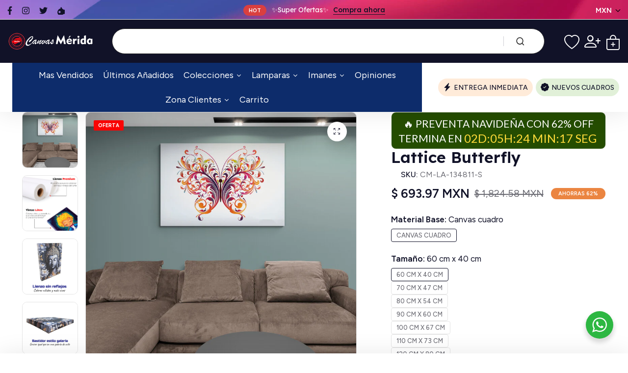

--- FILE ---
content_type: text/html; charset=utf-8
request_url: https://canvasmeridashop.com.mx/products/lattice-butterfly-1
body_size: 55845
content:
<!doctype html>
<html class="no-js" lang="es-US"> 
  <head>
    <meta charset="utf-8">
    <meta http-equiv="X-UA-Compatible" content="IE=edge">
    <meta name="viewport" content="width=device-width,initial-scale=1">
    <meta name="theme-color" content="">
    <meta name="format-detection" content="telephone=no">
    <link rel="canonical" href="https://canvasmeridashop.com.mx/products/lattice-butterfly-1">
    <link rel="dns-prefetch" href="https://cdn.shopify.com" crossorigin>
    <link rel="dns-prefetch" href="https://fonts.shopifycdn.com" crossorigin>
    <link rel="dns-prefetch" href="https://fonts.google.com" crossorigin>
    <link rel="preconnect" href="https://cdn.shopify.com" crossorigin><link rel="icon" type="image/png" href="//canvasmeridashop.com.mx/cdn/shop/files/favicon-32x32_76e5ad0b-7a91-4e44-8bae-a4f950cf6666.png?crop=center&height=32&v=1623273814&width=32"><title>Cuadro Decorativo: Lattice Butterfly
</title><meta name="description" content="Significado del cuadro Esta obra es una representación estilizada y vibrante de una mariposa, realizada mediante el arte de filigrana, que utiliza curvas fluidas y colores vivos para crear un sentido de movimiento y gracia. La simetría y los detalles ornamentales reflejan influencias del arte decorativo, mientras que la paleta de colores cálidos se equilibra con toques de azules fríos, aportando un contraste dinámico. La mariposa, símbolo de transformación y belleza, se presenta aquí con un enfoque moderno y un diseño que invita a la contemplación de su complejidad y elegancia.">
<meta name="description" property="og:site_name" content="Canvas Mérida Cuadros Decorativos">
<meta name="description"property="og:url" content="https://canvasmeridashop.com.mx/products/lattice-butterfly-1">
<meta name="description"property="og:title" content="Cuadro Decorativo: Lattice Butterfly">
<meta name="description" property="og:type" content="product">
<meta name="description" property="og:description" content="Significado del cuadro Esta obra es una representación estilizada y vibrante de una mariposa, realizada mediante el arte de filigrana, que utiliza curvas fluidas y colores vivos para crear un sentido de movimiento y gracia. La simetría y los detalles ornamentales reflejan influencias del arte decorativo, mientras que la paleta de colores cálidos se equilibra con toques de azules fríos, aportando un contraste dinámico. La mariposa, símbolo de transformación y belleza, se presenta aquí con un enfoque moderno y un diseño que invita a la contemplación de su complejidad y elegancia."><meta name="description" property="og:image" content="http://canvasmeridashop.com.mx/cdn/shop/products/LatticeButterfly_montaje_53c587a1-2ded-47d0-ade5-0f705c13ff59.jpg?v=1628822111">
  <meta name="description" property="og:image:secure_url" content="https://canvasmeridashop.com.mx/cdn/shop/products/LatticeButterfly_montaje_53c587a1-2ded-47d0-ade5-0f705c13ff59.jpg?v=1628822111">
  <meta name="description" property="og:image:width" content="800">
  <meta name="description" property="og:image:height" content="800"><meta name="description" property="og:price:amount" content="693.97">
  <meta name="description" property="og:price:currency" content="MXN"><meta name="twitter:site" content="@https://"><meta name="twitter:card" content="summary_large_image">
<meta name="twitter:title" content="Cuadro Decorativo: Lattice Butterfly">
<meta name="twitter:description" content="Significado del cuadro Esta obra es una representación estilizada y vibrante de una mariposa, realizada mediante el arte de filigrana, que utiliza curvas fluidas y colores vivos para crear un sentido de movimiento y gracia. La simetría y los detalles ornamentales reflejan influencias del arte decorativo, mientras que la paleta de colores cálidos se equilibra con toques de azules fríos, aportando un contraste dinámico. La mariposa, símbolo de transformación y belleza, se presenta aquí con un enfoque moderno y un diseño que invita a la contemplación de su complejidad y elegancia.">
<link rel="preload" as="style" href="//canvasmeridashop.com.mx/cdn/shop/t/65/assets/base.min.css?v=7272982923008970731717733021">
    <script src="//canvasmeridashop.com.mx/cdn/shop/t/65/assets/global.js?v=92536340854383418611717733022" defer="defer"></script>
     <script>window.performance && window.performance.mark && window.performance.mark('shopify.content_for_header.start');</script><meta name="google-site-verification" content="YM6QDWofZ8XsDHscjdr2G9yaydGAIWz0e9R-Fvra1uc">
<meta name="facebook-domain-verification" content="dgwljoshimwsyj7kbmngq5a9hbtbdu">
<meta id="shopify-digital-wallet" name="shopify-digital-wallet" content="/32219463819/digital_wallets/dialog">
<meta name="shopify-checkout-api-token" content="ec9912576306f27fbfdfb93409c8a6cb">
<meta id="in-context-paypal-metadata" data-shop-id="32219463819" data-venmo-supported="false" data-environment="production" data-locale="en_US" data-paypal-v4="true" data-currency="MXN">
<link rel="alternate" type="application/json+oembed" href="https://canvasmeridashop.com.mx/products/lattice-butterfly-1.oembed">
<script async="async" src="/checkouts/internal/preloads.js?locale=es-MX"></script>
<script id="shopify-features" type="application/json">{"accessToken":"ec9912576306f27fbfdfb93409c8a6cb","betas":["rich-media-storefront-analytics"],"domain":"canvasmeridashop.com.mx","predictiveSearch":true,"shopId":32219463819,"locale":"es"}</script>
<script>var Shopify = Shopify || {};
Shopify.shop = "canvas-merida-fine-print-art.myshopify.com";
Shopify.locale = "es-US";
Shopify.currency = {"active":"MXN","rate":"1.0"};
Shopify.country = "MX";
Shopify.theme = {"name":"electronic","id":135939915932,"schema_name":"Hongo","schema_version":"1.7","theme_store_id":null,"role":"main"};
Shopify.theme.handle = "null";
Shopify.theme.style = {"id":null,"handle":null};
Shopify.cdnHost = "canvasmeridashop.com.mx/cdn";
Shopify.routes = Shopify.routes || {};
Shopify.routes.root = "/";</script>
<script type="module">!function(o){(o.Shopify=o.Shopify||{}).modules=!0}(window);</script>
<script>!function(o){function n(){var o=[];function n(){o.push(Array.prototype.slice.apply(arguments))}return n.q=o,n}var t=o.Shopify=o.Shopify||{};t.loadFeatures=n(),t.autoloadFeatures=n()}(window);</script>
<script id="shop-js-analytics" type="application/json">{"pageType":"product"}</script>
<script defer="defer" async type="module" src="//canvasmeridashop.com.mx/cdn/shopifycloud/shop-js/modules/v2/client.init-shop-cart-sync_DaR8I8JV.es.esm.js"></script>
<script defer="defer" async type="module" src="//canvasmeridashop.com.mx/cdn/shopifycloud/shop-js/modules/v2/chunk.common_CvUpgQgQ.esm.js"></script>
<script type="module">
  await import("//canvasmeridashop.com.mx/cdn/shopifycloud/shop-js/modules/v2/client.init-shop-cart-sync_DaR8I8JV.es.esm.js");
await import("//canvasmeridashop.com.mx/cdn/shopifycloud/shop-js/modules/v2/chunk.common_CvUpgQgQ.esm.js");

  window.Shopify.SignInWithShop?.initShopCartSync?.({"fedCMEnabled":true,"windoidEnabled":true});

</script>
<script>(function() {
  var isLoaded = false;
  function asyncLoad() {
    if (isLoaded) return;
    isLoaded = true;
    var urls = ["https:\/\/convoy.usecorner.io\/convoy.js?shop=canvas-merida-fine-print-art.myshopify.com","https:\/\/pixel.cornercart.io\/embed.js?shop=canvas-merida-fine-print-art.myshopify.com","https:\/\/loox.io\/widget\/4JWTElhEj5\/loox.1636040530364.js?shop=canvas-merida-fine-print-art.myshopify.com","\/\/social-login.oxiapps.com\/api\/init?vt=928355\u0026shop=canvas-merida-fine-print-art.myshopify.com","https:\/\/atlantis.live.zoko.io\/scripts\/main.js?v=v2\u0026shop=canvas-merida-fine-print-art.myshopify.com","\/\/cdn.shopify.com\/proxy\/d1f4142e6cf1c722cd276e0bf8383f920e764c16c9ff4ee4e2a5ee3227559c57\/cartinsights.herokuapp.com\/assets\/packs\/customer_id.js?shop=canvas-merida-fine-print-art.myshopify.com\u0026sp-cache-control=cHVibGljLCBtYXgtYWdlPTkwMA","https:\/\/d9fvwtvqz2fm1.cloudfront.net\/shop\/js\/discount-on-cart-pro.min.js?shop=canvas-merida-fine-print-art.myshopify.com","https:\/\/cdn.customily.com\/shopify\/static\/customily.shopify.script.js?shop=canvas-merida-fine-print-art.myshopify.com","\/\/searchserverapi1.com\/widgets\/shopify\/init.js?a=9E5o5t7C9r\u0026shop=canvas-merida-fine-print-art.myshopify.com"];
    for (var i = 0; i < urls.length; i++) {
      var s = document.createElement('script');
      s.type = 'text/javascript';
      s.async = true;
      s.src = urls[i];
      var x = document.getElementsByTagName('script')[0];
      x.parentNode.insertBefore(s, x);
    }
  };
  if(window.attachEvent) {
    window.attachEvent('onload', asyncLoad);
  } else {
    window.addEventListener('load', asyncLoad, false);
  }
})();</script>
<script id="__st">var __st={"a":32219463819,"offset":-21600,"reqid":"8e307cbe-1120-440e-baa9-e54393736de4-1764722073","pageurl":"canvasmeridashop.com.mx\/products\/lattice-butterfly-1","u":"7965a12a484f","p":"product","rtyp":"product","rid":6945167999132};</script>
<script>window.ShopifyPaypalV4VisibilityTracking = true;</script>
<script id="captcha-bootstrap">!function(){'use strict';const t='contact',e='account',n='new_comment',o=[[t,t],['blogs',n],['comments',n],[t,'customer']],c=[[e,'customer_login'],[e,'guest_login'],[e,'recover_customer_password'],[e,'create_customer']],r=t=>t.map((([t,e])=>`form[action*='/${t}']:not([data-nocaptcha='true']) input[name='form_type'][value='${e}']`)).join(','),a=t=>()=>t?[...document.querySelectorAll(t)].map((t=>t.form)):[];function s(){const t=[...o],e=r(t);return a(e)}const i='password',u='form_key',d=['recaptcha-v3-token','g-recaptcha-response','h-captcha-response',i],f=()=>{try{return window.sessionStorage}catch{return}},m='__shopify_v',_=t=>t.elements[u];function p(t,e,n=!1){try{const o=window.sessionStorage,c=JSON.parse(o.getItem(e)),{data:r}=function(t){const{data:e,action:n}=t;return t[m]||n?{data:e,action:n}:{data:t,action:n}}(c);for(const[e,n]of Object.entries(r))t.elements[e]&&(t.elements[e].value=n);n&&o.removeItem(e)}catch(o){console.error('form repopulation failed',{error:o})}}const l='form_type',E='cptcha';function T(t){t.dataset[E]=!0}const w=window,h=w.document,L='Shopify',v='ce_forms',y='captcha';let A=!1;((t,e)=>{const n=(g='f06e6c50-85a8-45c8-87d0-21a2b65856fe',I='https://cdn.shopify.com/shopifycloud/storefront-forms-hcaptcha/ce_storefront_forms_captcha_hcaptcha.v1.5.2.iife.js',D={infoText:'Protegido por hCaptcha',privacyText:'Privacidad',termsText:'Términos'},(t,e,n)=>{const o=w[L][v],c=o.bindForm;if(c)return c(t,g,e,D).then(n);var r;o.q.push([[t,g,e,D],n]),r=I,A||(h.body.append(Object.assign(h.createElement('script'),{id:'captcha-provider',async:!0,src:r})),A=!0)});var g,I,D;w[L]=w[L]||{},w[L][v]=w[L][v]||{},w[L][v].q=[],w[L][y]=w[L][y]||{},w[L][y].protect=function(t,e){n(t,void 0,e),T(t)},Object.freeze(w[L][y]),function(t,e,n,w,h,L){const[v,y,A,g]=function(t,e,n){const i=e?o:[],u=t?c:[],d=[...i,...u],f=r(d),m=r(i),_=r(d.filter((([t,e])=>n.includes(e))));return[a(f),a(m),a(_),s()]}(w,h,L),I=t=>{const e=t.target;return e instanceof HTMLFormElement?e:e&&e.form},D=t=>v().includes(t);t.addEventListener('submit',(t=>{const e=I(t);if(!e)return;const n=D(e)&&!e.dataset.hcaptchaBound&&!e.dataset.recaptchaBound,o=_(e),c=g().includes(e)&&(!o||!o.value);(n||c)&&t.preventDefault(),c&&!n&&(function(t){try{if(!f())return;!function(t){const e=f();if(!e)return;const n=_(t);if(!n)return;const o=n.value;o&&e.removeItem(o)}(t);const e=Array.from(Array(32),(()=>Math.random().toString(36)[2])).join('');!function(t,e){_(t)||t.append(Object.assign(document.createElement('input'),{type:'hidden',name:u})),t.elements[u].value=e}(t,e),function(t,e){const n=f();if(!n)return;const o=[...t.querySelectorAll(`input[type='${i}']`)].map((({name:t})=>t)),c=[...d,...o],r={};for(const[a,s]of new FormData(t).entries())c.includes(a)||(r[a]=s);n.setItem(e,JSON.stringify({[m]:1,action:t.action,data:r}))}(t,e)}catch(e){console.error('failed to persist form',e)}}(e),e.submit())}));const S=(t,e)=>{t&&!t.dataset[E]&&(n(t,e.some((e=>e===t))),T(t))};for(const o of['focusin','change'])t.addEventListener(o,(t=>{const e=I(t);D(e)&&S(e,y())}));const B=e.get('form_key'),M=e.get(l),P=B&&M;t.addEventListener('DOMContentLoaded',(()=>{const t=y();if(P)for(const e of t)e.elements[l].value===M&&p(e,B);[...new Set([...A(),...v().filter((t=>'true'===t.dataset.shopifyCaptcha))])].forEach((e=>S(e,t)))}))}(h,new URLSearchParams(w.location.search),n,t,e,['guest_login'])})(!0,!0)}();</script>
<script integrity="sha256-52AcMU7V7pcBOXWImdc/TAGTFKeNjmkeM1Pvks/DTgc=" data-source-attribution="shopify.loadfeatures" defer="defer" src="//canvasmeridashop.com.mx/cdn/shopifycloud/storefront/assets/storefront/load_feature-81c60534.js" crossorigin="anonymous"></script>
<script data-source-attribution="shopify.dynamic_checkout.dynamic.init">var Shopify=Shopify||{};Shopify.PaymentButton=Shopify.PaymentButton||{isStorefrontPortableWallets:!0,init:function(){window.Shopify.PaymentButton.init=function(){};var t=document.createElement("script");t.src="https://canvasmeridashop.com.mx/cdn/shopifycloud/portable-wallets/latest/portable-wallets.es.js",t.type="module",document.head.appendChild(t)}};
</script>
<script data-source-attribution="shopify.dynamic_checkout.buyer_consent">
  function portableWalletsHideBuyerConsent(e){var t=document.getElementById("shopify-buyer-consent"),n=document.getElementById("shopify-subscription-policy-button");t&&n&&(t.classList.add("hidden"),t.setAttribute("aria-hidden","true"),n.removeEventListener("click",e))}function portableWalletsShowBuyerConsent(e){var t=document.getElementById("shopify-buyer-consent"),n=document.getElementById("shopify-subscription-policy-button");t&&n&&(t.classList.remove("hidden"),t.removeAttribute("aria-hidden"),n.addEventListener("click",e))}window.Shopify?.PaymentButton&&(window.Shopify.PaymentButton.hideBuyerConsent=portableWalletsHideBuyerConsent,window.Shopify.PaymentButton.showBuyerConsent=portableWalletsShowBuyerConsent);
</script>
<script data-source-attribution="shopify.dynamic_checkout.cart.bootstrap">document.addEventListener("DOMContentLoaded",(function(){function t(){return document.querySelector("shopify-accelerated-checkout-cart, shopify-accelerated-checkout")}if(t())Shopify.PaymentButton.init();else{new MutationObserver((function(e,n){t()&&(Shopify.PaymentButton.init(),n.disconnect())})).observe(document.body,{childList:!0,subtree:!0})}}));
</script>
<link id="shopify-accelerated-checkout-styles" rel="stylesheet" media="screen" href="https://canvasmeridashop.com.mx/cdn/shopifycloud/portable-wallets/latest/accelerated-checkout-backwards-compat.css" crossorigin="anonymous">
<style id="shopify-accelerated-checkout-cart">
        #shopify-buyer-consent {
  margin-top: 1em;
  display: inline-block;
  width: 100%;
}

#shopify-buyer-consent.hidden {
  display: none;
}

#shopify-subscription-policy-button {
  background: none;
  border: none;
  padding: 0;
  text-decoration: underline;
  font-size: inherit;
  cursor: pointer;
}

#shopify-subscription-policy-button::before {
  box-shadow: none;
}

      </style>

<script>window.performance && window.performance.mark && window.performance.mark('shopify.content_for_header.end');</script>
<link rel="preconnect" href="https://fonts.googleapis.com">
      <link rel="preconnect" href="https://fonts.gstatic.com" crossorigin>
    

    <style data-shopify></style><link href="https://fonts.googleapis.com/css?family=Figtree:100,200,300,400,500,600,700,800,900&display=swap" rel="stylesheet"><style data-shopify>:root {
            --body-font:Figtree;
          }</style><link href="https://fonts.googleapis.com/css?family=Lexend:100,200,300,400,500,600,700,800,900&display=swap" rel="stylesheet"><style data-shopify>:root {
              --alt-font: Lexend;
            }</style>
    
    <link href="//canvasmeridashop.com.mx/cdn/shop/t/65/assets/critical.min.css?v=65804943796829140831717733021" rel="stylesheet" type="text/css" media="all" />
<link href="//canvasmeridashop.com.mx/cdn/shop/t/65/assets/product-photoswipe.min.css?v=36944327863993020261717733023" rel="stylesheet" type="text/css" media="all" />
      <link href="//canvasmeridashop.com.mx/cdn/shop/t/65/assets/product-plyr.css?v=149327537933348522551717733023" rel="stylesheet" type="text/css" media="all" />
<link href="//canvasmeridashop.com.mx/cdn/shop/t/65/assets/font-awesome-icon.min.css?v=111877891059248154441717733022" rel="stylesheet" type="text/css" media="all" />
<link href="//canvasmeridashop.com.mx/cdn/shop/t/65/assets/bootstrap-icons.min.css?v=164724743173435427011717733021" rel="stylesheet" type="text/css" media="all" />
<link href="//canvasmeridashop.com.mx/cdn/shop/t/65/assets/feather-icon.min.css?v=22351790103242076591717733022" rel="stylesheet" type="text/css" media="all" />
<link href="//canvasmeridashop.com.mx/cdn/shop/t/65/assets/theme-vendor.min.css?v=22666076658503003671717733023" rel="stylesheet" type="text/css" media="all" />
<style data-shopify></style><style data-shopify>:root {
		/* Font size */
		--font_size: 17px;
		--font_size_minus1: 16px;
		--font_size_minus2: 15px;
		--font_size_minus3: 14px;
		--font_size_minus4: 13px;
		--font_size_minus5: 12px;--font_size_plus1: 18px;--font_size_plus2: 19px;--font_size_plus3: 20px;--font_size_plus4: 21px;--font_size_plus5: 22px;--font_size_plus6: 23px;--font_size_plus7: 24px;--font_size_plus8: 25px;--font_size_plus9: 26px;--font_size_plus10: 27px;--font_size_plus11: 28px;--font_size_plus12: 29px;--font_size_plus13: 30px;--font_size_plus14: 31px;--font_size_plus15: 32px;--font_size_plus16: 33px;--font_size_plus17: 34px;--font_size_plus18: 35px;--font_size_plus19: 36px;--font_size_plus20: 37px;--font_size_plus21: 38px;--font_size_plus22: 39px;--font_size_plus23: 40px;--font_size_plus24: 41px;--font_size_plus25: 42px;--font_size_plus26: 43px;--font_size_plus27: 44px;--font_size_plus28: 45px;--font_size_plus29: 46px;--font_size_plus30: 47px;--font_size_plus31: 48px;--font_size_plus32: 49px;--font_size_plus33: 50px;--font_size_plus34: 51px;--font_size_plus35: 52px;--font_size_plus36: 53px;--font_size_plus37: 54px;--font_size_plus38: 55px;--font_size_plus39: 56px;--font_size_plus40: 57px;--font_size_plus41: 58px;--font_size_plus42: 59px;--font_size_plus43: 60px;--font_size_plus44: 61px;--font_size_plus45: 62px;--font_size_plus46: 63px;--font_size_plus47: 64px;--font_size_plus48: 65px;--font_size_plus49: 66px;--font_size_plus50: 67px;--font_size_plus52: 69px;
    --font_size_plus82: 99px;
    --font_size_plus72: 89px;

  	/* Body */		
		--body-line-height: 28px;
		--body-font-weight: 400;

		/* Header color & background color */
		--header-bg-color: #ffffff;
		--header-hover-bg-color: #ffffff;
		--menu-text-color: #262626;
		--menu-text-hover-color: #111228;
		--menu-open-text-color: #262626;
		--sub-menu-text-color: #070707;
		--count-bg-color: #fc0505;
		--count-number-color: #fc0505;
		--addon-text-color: #fff;
		--addon-text-title-color: rgba(255, 255, 255, 0.7);
		--addon-text-hover-color: #fff;
		--menu-open-child-link-color: rgba(38, 38, 38, 0.5);
		--logo-separator-color: rgba(38, 38, 38, 0.3);

		/* Search bar color */
		--search-bg-color: #ffffff;
		--search-close-icon-color: #262626;
		--search-icon-color: #262626;
		--search-input-text-color: #262626;
		--search-input-placeholder-color: rgba(38, 38, 38, 0.5);
		--search-title-color: #262626;
		--search-input-border-color: #262626;
		--search-input-bg-color: #ffffff;

		/* Header logo */
		--logo-width-desktop: 245px;
    --logo-width-mobile: 155px;--header-height-default: 0;
      --miniheader-height-default: 0;/* Container */
		--container: 1220px;
		--container-fluid: 1580px;
		--container-fluid-offset:  15px; 

		/* Box layout */
		--box-layout-width: 1840px;

		/* Color */
		--base-color: #111228;
		--body-text-color: #6c6c74;--dark-color: #262626;
		--white-color: #ffffff;
		--extra-medium-gray: #e4e4e4;
		--very-light-gray: #f7f7f7;
		--red: #da3f3f;
		--green: #16b36e;

		/* Product badge label color */
		--sale-label-color: #ffffff;
		--sale-label-bg-color: #fc0505;
		--new-label-color: #ffffff;
		--new-label-bg-color: #16b36e;
		--sold-out-label-color: #ffffff; 
		--sold-out-label-bg-color: #eb8541;
		--pre-order-label-color: #ffffff;
		--pre-order-bg-color: #eb8541;

		/* Heading font size */
		--h1-font-size: 70px;
    --h2-font-size: 55px;
    --h3-font-size: 45px;
    --h4-font-size: 38px;
    --h5-font-size: 32px;
    --h6-font-size: 28px;

    /* Heading line height */
    --h1-line-height: 70px;
    --h2-line-height: 55px;
    --h3-line-height: 45px;
    --h4-line-height: 38px;
    --h5-line-height: 32px;
    --h6-line-height: 28px;

    /* Heading font weight */
    --heading-font-weight: 600;

		/* Section font size, line-height and color */
		--heading-color: #111228;
		--sub-heading-color: #111228;
		--section-heading-size: 35px;
		--section-heading-line-height: 45px;
		--section-sub-heading-size: 18px;
		--section-sub-heading-line-height: 30px;
		--section-sub-heading-ls: 0px;

		/* Custom button */
		--custom-btn-text-color: #fff;
		--custom-btn-text-hover-color: #111228;
		--custom-btn-bg-color: #111228;
		--custom-btn-bg-hover-color: #fff;
		--custom-btn-border-color: #111228;
		--custom-btn-border-hover-color: #fff;

		/* Font weight */
		--font-weight-100: 100;
		--font-weight-200: 200;
		--font-weight-300: 300;
		--font-weight-400: 400;
		--font-weight-500: 500;
		--font-weight-600: 600;
		--font-weight-700: 700;
		--font-weight-800: 800;
		--font-weight-900: 900;

		/* bootstrap css */
		scroll-behavior: unset;
	}</style><link href="//canvasmeridashop.com.mx/cdn/shop/t/65/assets/base.min.css?v=7272982923008970731717733021" rel="stylesheet" type="text/css" media="all" />
<link href="//canvasmeridashop.com.mx/cdn/shop/t/65/assets/header-style-2.min.css?v=104106970649940460211717733022" rel="stylesheet" type="text/css" media="all" />
<link href="//canvasmeridashop.com.mx/cdn/shop/t/65/assets/responsive.min.css?v=87122769824957783611717733023" rel="stylesheet" type="text/css" media="all" />
<script>document.documentElement.className = document.documentElement.className.replace('no-js', 'js');    
    </script>
  <!-- Adpal Metrica -->
    <script src="https://ai.adpal.com/t.js" type="text/javascript"></script>
    <script type="text/javascript">
      APTracker.getInstance({
        clientId: 'canvas-merida-fine-print-art.myshopify.com',
        endpoint: 'https://ai-s.adpal.com',
      }).init();
    </script>
  <!-- Adpal Metrica --><!-- BEGIN app block: shopify://apps/eg-auto-add-to-cart/blocks/app-embed/0f7d4f74-1e89-4820-aec4-6564d7e535d2 -->










  
    <script async type="text/javascript" src="https://cdn.506.io/eg/script.js?shop=canvas-merida-fine-print-art.myshopify.com&v=4"></script>
  


 
  <meta id="easygift-shop" itemid="c2hvcF8kXzE3NjQ3MjIwNzM=" content='{&quot;isInstalled&quot;:true,&quot;installedOn&quot;:&quot;2024-08-21T18:56:08.335Z&quot;,&quot;appVersion&quot;:&quot;3.0&quot;,&quot;subscriptionName&quot;:&quot;Standard&quot;,&quot;cartAnalytics&quot;:true,&quot;freeTrialEndsOn&quot;:null,&quot;settings&quot;:{&quot;reminderBannerStyle&quot;:{&quot;position&quot;:{&quot;horizontal&quot;:&quot;right&quot;,&quot;vertical&quot;:&quot;bottom&quot;},&quot;closingMode&quot;:&quot;doNotAutoClose&quot;,&quot;cssStyles&quot;:&quot;&quot;,&quot;displayAfter&quot;:5,&quot;headerText&quot;:&quot;&quot;,&quot;imageUrl&quot;:null,&quot;primaryColor&quot;:&quot;#000000&quot;,&quot;reshowBannerAfter&quot;:&quot;everyNewSession&quot;,&quot;selfcloseAfter&quot;:5,&quot;showImage&quot;:false,&quot;subHeaderText&quot;:&quot;&quot;},&quot;addedItemIdentifier&quot;:&quot;_Gifted&quot;,&quot;ignoreOtherAppLineItems&quot;:null,&quot;customVariantsInfoLifetimeMins&quot;:1440,&quot;redirectPath&quot;:null,&quot;ignoreNonStandardCartRequests&quot;:false,&quot;bannerStyle&quot;:{&quot;position&quot;:{&quot;horizontal&quot;:&quot;right&quot;,&quot;vertical&quot;:&quot;bottom&quot;},&quot;cssStyles&quot;:null,&quot;primaryColor&quot;:&quot;#000000&quot;},&quot;themePresetId&quot;:null,&quot;notificationStyle&quot;:{&quot;position&quot;:{&quot;horizontal&quot;:null,&quot;vertical&quot;:null},&quot;cssStyles&quot;:null,&quot;duration&quot;:null,&quot;hasCustomizations&quot;:false,&quot;primaryColor&quot;:null},&quot;fetchCartData&quot;:false,&quot;useLocalStorage&quot;:{&quot;enabled&quot;:false,&quot;expiryMinutes&quot;:null},&quot;popupStyle&quot;:{&quot;addButtonText&quot;:null,&quot;cssStyles&quot;:null,&quot;dismissButtonText&quot;:null,&quot;hasCustomizations&quot;:false,&quot;imageUrl&quot;:null,&quot;outOfStockButtonText&quot;:null,&quot;primaryColor&quot;:null,&quot;secondaryColor&quot;:null,&quot;showProductLink&quot;:false,&quot;subscriptionLabel&quot;:&quot;Subscription Plan&quot;},&quot;refreshAfterBannerClick&quot;:false,&quot;disableReapplyRules&quot;:false,&quot;disableReloadOnFailedAddition&quot;:false,&quot;autoReloadCartPage&quot;:false,&quot;ajaxRedirectPath&quot;:null,&quot;allowSimultaneousRequests&quot;:false,&quot;applyRulesOnCheckout&quot;:false,&quot;enableCartCtrlOverrides&quot;:true,&quot;scriptSettings&quot;:{&quot;branding&quot;:{&quot;show&quot;:false,&quot;removalRequestSent&quot;:null},&quot;productPageRedirection&quot;:{&quot;enabled&quot;:false,&quot;products&quot;:[],&quot;redirectionURL&quot;:&quot;\/&quot;},&quot;debugging&quot;:{&quot;enabled&quot;:false,&quot;enabledOn&quot;:null,&quot;stringifyObj&quot;:false},&quot;customCSS&quot;:null,&quot;delayUpdates&quot;:2000,&quot;decodePayload&quot;:false,&quot;hideAlertsOnFrontend&quot;:false,&quot;removeEGPropertyFromSplitActionLineItems&quot;:false,&quot;fetchProductInfoFromSavedDomain&quot;:false,&quot;enableBuyNowInterceptions&quot;:false,&quot;removeProductsAddedFromExpiredRules&quot;:false,&quot;useFinalPrice&quot;:false,&quot;hideGiftedPropertyText&quot;:false,&quot;fetchCartDataBeforeRequest&quot;:false}},&quot;translations&quot;:null,&quot;defaultLocale&quot;:&quot;es-US&quot;,&quot;shopDomain&quot;:&quot;canvasmeridashop.com.mx&quot;}'>


<script defer>
  (async function() {
    try {

      const blockVersion = "v3"
      if (blockVersion != "v3") {
        return 
      }

      let metaErrorFlag = false;
      if (metaErrorFlag) {
        return
      }

      // Parse metafields as JSON
      const metafields = {};

      // Process metafields in JavaScript
      let savedRulesArray = [];
      for (const [key, value] of Object.entries(metafields)) {
        if (value) {
          for (const prop in value) {
            // avoiding Object.Keys for performance gain -- no need to make an array of keys.
            savedRulesArray.push(value);
            break;
          }
        }
      }

      const metaTag = document.createElement('meta');
      metaTag.id = 'easygift-rules'; 
      metaTag.content = JSON.stringify(savedRulesArray);
      metaTag.setAttribute('itemid', 'cnVsZXNfJF8xNzY0NzIyMDcz');
  
      document.head.appendChild(metaTag);
      } catch (err) {
        
      }
  })();
</script>


  <script type="text/javascript" defer>

    (function () {
      try {
        window.EG_INFO = window.EG_INFO || {};
        var shopInfo = {"isInstalled":true,"installedOn":"2024-08-21T18:56:08.335Z","appVersion":"3.0","subscriptionName":"Standard","cartAnalytics":true,"freeTrialEndsOn":null,"settings":{"reminderBannerStyle":{"position":{"horizontal":"right","vertical":"bottom"},"closingMode":"doNotAutoClose","cssStyles":"","displayAfter":5,"headerText":"","imageUrl":null,"primaryColor":"#000000","reshowBannerAfter":"everyNewSession","selfcloseAfter":5,"showImage":false,"subHeaderText":""},"addedItemIdentifier":"_Gifted","ignoreOtherAppLineItems":null,"customVariantsInfoLifetimeMins":1440,"redirectPath":null,"ignoreNonStandardCartRequests":false,"bannerStyle":{"position":{"horizontal":"right","vertical":"bottom"},"cssStyles":null,"primaryColor":"#000000"},"themePresetId":null,"notificationStyle":{"position":{"horizontal":null,"vertical":null},"cssStyles":null,"duration":null,"hasCustomizations":false,"primaryColor":null},"fetchCartData":false,"useLocalStorage":{"enabled":false,"expiryMinutes":null},"popupStyle":{"addButtonText":null,"cssStyles":null,"dismissButtonText":null,"hasCustomizations":false,"imageUrl":null,"outOfStockButtonText":null,"primaryColor":null,"secondaryColor":null,"showProductLink":false,"subscriptionLabel":"Subscription Plan"},"refreshAfterBannerClick":false,"disableReapplyRules":false,"disableReloadOnFailedAddition":false,"autoReloadCartPage":false,"ajaxRedirectPath":null,"allowSimultaneousRequests":false,"applyRulesOnCheckout":false,"enableCartCtrlOverrides":true,"scriptSettings":{"branding":{"show":false,"removalRequestSent":null},"productPageRedirection":{"enabled":false,"products":[],"redirectionURL":"\/"},"debugging":{"enabled":false,"enabledOn":null,"stringifyObj":false},"customCSS":null,"delayUpdates":2000,"decodePayload":false,"hideAlertsOnFrontend":false,"removeEGPropertyFromSplitActionLineItems":false,"fetchProductInfoFromSavedDomain":false,"enableBuyNowInterceptions":false,"removeProductsAddedFromExpiredRules":false,"useFinalPrice":false,"hideGiftedPropertyText":false,"fetchCartDataBeforeRequest":false}},"translations":null,"defaultLocale":"es-US","shopDomain":"canvasmeridashop.com.mx"};
        var productRedirectionEnabled = shopInfo.settings.scriptSettings.productPageRedirection.enabled;
        if (["Unlimited", "Enterprise"].includes(shopInfo.subscriptionName) && productRedirectionEnabled) {
          console.log("EG App Embed: Product page redirection is enabled");
          var products = shopInfo.settings.scriptSettings.productPageRedirection.products;
          if (products.length > 0) {
            var productIds = products.map(function(prod) {
              var productGid = prod.id;
              var productIdNumber = parseInt(productGid.split('/').pop());
              return productIdNumber;
            });
            var productInfo = {"id":6945167999132,"title":"Lattice Butterfly","handle":"lattice-butterfly-1","description":"\u003ch2\u003eSignificado del cuadro\u003c\/h2\u003e\n\u003cdiv data-testid=\"conversation-turn-37\" class=\"w-full text-token-text-primary border-b border-black\/10 gizmo:border-0 dark:border-gray-900\/50 gizmo:dark:border-0 bg-gray-50 gizmo:bg-transparent dark:bg-[#444654] gizmo:dark:bg-transparent\"\u003e\n\u003cdiv class=\"p-4 gizmo:py-2 justify-center text-base md:gap-6 md:py-6 m-auto\"\u003e\n\u003cdiv class=\"flex flex-1 gap-4 text-base mx-auto md:gap-6 gizmo:gap-3 gizmo:md:px-5 gizmo:lg:px-1 gizmo:xl:px-5 md:max-w-2xl lg:max-w-[38rem] gizmo:md:max-w-3xl gizmo:lg:max-w-[40rem] gizmo:xl:max-w-[48rem] xl:max-w-3xl } group\"\u003e\n\u003cdiv class=\"relative flex w-[calc(100%-50px)] flex-col gizmo:w-full lg:w-[calc(100%-115px)] agent-turn\"\u003e\n\u003cdiv class=\"flex-col gap-1 md:gap-3\"\u003e\n\u003cdiv class=\"flex flex-grow flex-col max-w-full gap-3 gizmo:gap-0\"\u003e\n\u003cdiv class=\"min-h-[20px] text-message flex flex-col items-start gap-3 whitespace-pre-wrap break-words [.text-message+\u0026amp;]:mt-5 overflow-x-auto\" data-message-id=\"f1244c8b-2c00-4f66-b255-1dc79953a96d\" data-message-author-role=\"assistant\"\u003e\n\u003cdiv class=\"markdown prose w-full break-words dark:prose-invert dark\"\u003e\n\u003cp\u003eEsta obra es una representación estilizada y vibrante de una mariposa, realizada mediante el arte de filigrana, que utiliza curvas fluidas y colores vivos para crear un sentido de movimiento y gracia. La simetría y los detalles ornamentales reflejan influencias del arte decorativo, mientras que la paleta de colores cálidos se equilibra con toques de azules fríos, aportando un contraste dinámico. La mariposa, símbolo de transformación y belleza, se presenta aquí con un enfoque moderno y un diseño que invita a la contemplación de su complejidad y elegancia.\u003c\/p\u003e\n\u003c\/div\u003e\n\u003c\/div\u003e\n\u003c\/div\u003e\n\u003c\/div\u003e\n\u003c\/div\u003e\n\u003c\/div\u003e\n\u003c\/div\u003e\n\u003c\/div\u003e\n\u003ch2\u003e\n\u003cspan\u003e\u003c\/span\u003e Espacios sugeridos\u003c\/h2\u003e\n\u003cul\u003e\n\u003cli\u003e\u003ca href=\"https:\/\/canvasmeridashop.com.mx\/collections\/sala\" target=\"_blank\" title=\"Cuadros Decorativos en Lienzo para Salas: Transforma y Sofistica Tu Espacio\" rel=\"noopener noreferrer\"\u003eSala\u003c\/a\u003e\u003c\/li\u003e\n\u003cli\u003e\u003ca href=\"https:\/\/canvasmeridashop.com.mx\/collections\/comedor\" target=\"_blank\" title=\"Cuadros Decorativos en Lienzo para Comedor: Transforma Tu Espacio con Estilo\" rel=\"noopener noreferrer\"\u003eComedor\u003c\/a\u003e\u003c\/li\u003e\n\u003cli\u003e\u003ca href=\"https:\/\/canvasmeridashop.com.mx\/collections\/recamara\" target=\"_blank\" title=\"Cuadros Decorativos en Lienzo para la Recámara: Belleza y Armonía en Tu Refugio Íntimo\" rel=\"noopener noreferrer\"\u003eRecámara \u003c\/a\u003e\u003c\/li\u003e\n\u003c\/ul\u003e\n\u003ch2\u003eMateriales utilizados para su fabricación y características\u003c\/h2\u003e\n\u003cp\u003eTodos nuestros cuadros se fabrican con materiales premium y llegan listos para colgarse. Cada pieza está impresa en lienzo de alta calidad, lo que garantiza colores vibrantes y una durabilidad superior. Al elegir un cuadro Canvas, lo recibirá completamente terminado, con tornillos y taquetes incluidos para su fácil instalación, preparado para decorar su espacio desde el primer momento.\u003c\/p\u003e\n\u003cul\u003e\n\n\n\u003c\/ul\u003e\n\u003cp\u003e\u003cspan style=\"color: #ff0000;\"\u003eLa tonalidad del color puede variar dependiendo del brillo de tu pantalla o del dispositivo donde se visualiza. Los diseños que manejamos ya traen su propia tonalidad de colores \u003c\/span\u003e\u003c\/p\u003e","published_at":"2021-08-11T15:34:59-05:00","created_at":"2021-08-11T15:33:39-05:00","vendor":"Canvas Mérida Fine Print Art","type":"Cuadros en lienzo","tags":["actualizado","animal","arte digital","arte minimalista","dibujo","horizontal","mariposa","seocompletado"],"price":69397,"price_min":69397,"price_max":559497,"available":true,"price_varies":true,"compare_at_price":182458,"compare_at_price_min":182458,"compare_at_price_max":1472229,"compare_at_price_varies":true,"variants":[{"id":40634705969308,"title":"Canvas cuadro \/ 60 cm x 40 cm","option1":"Canvas cuadro","option2":"60 cm x 40 cm","option3":null,"sku":"CM-LA-134811-S","requires_shipping":true,"taxable":true,"featured_image":null,"available":true,"name":"Lattice Butterfly - Canvas cuadro \/ 60 cm x 40 cm","public_title":"Canvas cuadro \/ 60 cm x 40 cm","options":["Canvas cuadro","60 cm x 40 cm"],"price":69397,"weight":0,"compare_at_price":182458,"inventory_management":null,"barcode":null,"requires_selling_plan":false,"selling_plan_allocations":[]},{"id":40634706002076,"title":"Canvas cuadro \/ 70 cm x 47 cm","option1":"Canvas cuadro","option2":"70 cm x 47 cm","option3":null,"sku":"CM-LA-134812-S","requires_shipping":true,"taxable":true,"featured_image":null,"available":true,"name":"Lattice Butterfly - Canvas cuadro \/ 70 cm x 47 cm","public_title":"Canvas cuadro \/ 70 cm x 47 cm","options":["Canvas cuadro","70 cm x 47 cm"],"price":83497,"weight":0,"compare_at_price":219506,"inventory_management":null,"barcode":null,"requires_selling_plan":false,"selling_plan_allocations":[]},{"id":40634706067612,"title":"Canvas cuadro \/ 80 cm x 54 cm","option1":"Canvas cuadro","option2":"80 cm x 54 cm","option3":null,"sku":"CM-LA-134813-S","requires_shipping":true,"taxable":true,"featured_image":null,"available":true,"name":"Lattice Butterfly - Canvas cuadro \/ 80 cm x 54 cm","public_title":"Canvas cuadro \/ 80 cm x 54 cm","options":["Canvas cuadro","80 cm x 54 cm"],"price":106197,"weight":0,"compare_at_price":279373,"inventory_management":null,"barcode":null,"requires_selling_plan":false,"selling_plan_allocations":[]},{"id":40634706133148,"title":"Canvas cuadro \/ 90 cm x 60 cm","option1":"Canvas cuadro","option2":"90 cm x 60 cm","option3":null,"sku":"CM-LA-134814-S","requires_shipping":true,"taxable":true,"featured_image":null,"available":true,"name":"Lattice Butterfly - Canvas cuadro \/ 90 cm x 60 cm","public_title":"Canvas cuadro \/ 90 cm x 60 cm","options":["Canvas cuadro","90 cm x 60 cm"],"price":136197,"weight":0,"compare_at_price":358210,"inventory_management":null,"barcode":null,"requires_selling_plan":false,"selling_plan_allocations":[]},{"id":40634706231452,"title":"Canvas cuadro \/ 100 cm x 67 cm","option1":"Canvas cuadro","option2":"100 cm x 67 cm","option3":null,"sku":"CM-LA-134815-S","requires_shipping":true,"taxable":true,"featured_image":null,"available":true,"name":"Lattice Butterfly - Canvas cuadro \/ 100 cm x 67 cm","public_title":"Canvas cuadro \/ 100 cm x 67 cm","options":["Canvas cuadro","100 cm x 67 cm"],"price":156197,"weight":0,"compare_at_price":410917,"inventory_management":null,"barcode":null,"requires_selling_plan":false,"selling_plan_allocations":[]},{"id":40634706296988,"title":"Canvas cuadro \/ 110 cm x 73 cm","option1":"Canvas cuadro","option2":"110 cm x 73 cm","option3":null,"sku":"CM-LA-134816-S","requires_shipping":true,"taxable":true,"featured_image":null,"available":true,"name":"Lattice Butterfly - Canvas cuadro \/ 110 cm x 73 cm","public_title":"Canvas cuadro \/ 110 cm x 73 cm","options":["Canvas cuadro","110 cm x 73 cm"],"price":176597,"weight":0,"compare_at_price":464521,"inventory_management":null,"barcode":null,"requires_selling_plan":false,"selling_plan_allocations":[]},{"id":40634706362524,"title":"Canvas cuadro \/ 120 cm x 80 cm","option1":"Canvas cuadro","option2":"120 cm x 80 cm","option3":null,"sku":"CM-LA-134817-S","requires_shipping":true,"taxable":true,"featured_image":null,"available":true,"name":"Lattice Butterfly - Canvas cuadro \/ 120 cm x 80 cm","public_title":"Canvas cuadro \/ 120 cm x 80 cm","options":["Canvas cuadro","120 cm x 80 cm"],"price":206697,"weight":0,"compare_at_price":543716,"inventory_management":null,"barcode":null,"requires_selling_plan":false,"selling_plan_allocations":[]},{"id":40634706460828,"title":"Canvas cuadro \/ 130 cm x 87 cm","option1":"Canvas cuadro","option2":"130 cm x 87 cm","option3":null,"sku":"CM-LA-134818-S","requires_shipping":true,"taxable":true,"featured_image":null,"available":true,"name":"Lattice Butterfly - Canvas cuadro \/ 130 cm x 87 cm","public_title":"Canvas cuadro \/ 130 cm x 87 cm","options":["Canvas cuadro","130 cm x 87 cm"],"price":248297,"weight":0,"compare_at_price":653249,"inventory_management":null,"barcode":null,"requires_selling_plan":false,"selling_plan_allocations":[]},{"id":40634706559132,"title":"Canvas cuadro \/ 140 cm x 93 cm","option1":"Canvas cuadro","option2":"140 cm x 93 cm","option3":null,"sku":"CM-LA-134819-S","requires_shipping":true,"taxable":true,"featured_image":null,"available":true,"name":"Lattice Butterfly - Canvas cuadro \/ 140 cm x 93 cm","public_title":"Canvas cuadro \/ 140 cm x 93 cm","options":["Canvas cuadro","140 cm x 93 cm"],"price":274097,"weight":0,"compare_at_price":721078,"inventory_management":null,"barcode":null,"requires_selling_plan":false,"selling_plan_allocations":[]},{"id":40634706624668,"title":"Canvas cuadro \/ 150 cm x 100 cm","option1":"Canvas cuadro","option2":"150 cm x 100 cm","option3":null,"sku":"CM-LA-134820-S","requires_shipping":true,"taxable":true,"featured_image":null,"available":true,"name":"Lattice Butterfly - Canvas cuadro \/ 150 cm x 100 cm","public_title":"Canvas cuadro \/ 150 cm x 100 cm","options":["Canvas cuadro","150 cm x 100 cm"],"price":314897,"weight":0,"compare_at_price":828641,"inventory_management":null,"barcode":null,"requires_selling_plan":false,"selling_plan_allocations":[]},{"id":40634706690204,"title":"Canvas cuadro \/ 160 cm x 107 cm","option1":"Canvas cuadro","option2":"160 cm x 107 cm","option3":null,"sku":"CM-LA-134821-S","requires_shipping":true,"taxable":true,"featured_image":null,"available":true,"name":"Lattice Butterfly - Canvas cuadro \/ 160 cm x 107 cm","public_title":"Canvas cuadro \/ 160 cm x 107 cm","options":["Canvas cuadro","160 cm x 107 cm"],"price":347297,"weight":0,"compare_at_price":913922,"inventory_management":null,"barcode":null,"requires_selling_plan":false,"selling_plan_allocations":[]},{"id":40634706755740,"title":"Canvas cuadro \/ 170 cm x 113 cm","option1":"Canvas cuadro","option2":"170 cm x 113 cm","option3":null,"sku":"CM-LA-134822-S","requires_shipping":true,"taxable":true,"featured_image":null,"available":true,"name":"Lattice Butterfly - Canvas cuadro \/ 170 cm x 113 cm","public_title":"Canvas cuadro \/ 170 cm x 113 cm","options":["Canvas cuadro","170 cm x 113 cm"],"price":366497,"weight":0,"compare_at_price":964214,"inventory_management":null,"barcode":null,"requires_selling_plan":false,"selling_plan_allocations":[]},{"id":40634706821276,"title":"Canvas cuadro \/ 180 cm x 120 cm","option1":"Canvas cuadro","option2":"180 cm x 120 cm","option3":null,"sku":"CM-LA-134823-S","requires_shipping":true,"taxable":true,"featured_image":null,"available":true,"name":"Lattice Butterfly - Canvas cuadro \/ 180 cm x 120 cm","public_title":"Canvas cuadro \/ 180 cm x 120 cm","options":["Canvas cuadro","180 cm x 120 cm"],"price":401897,"weight":0,"compare_at_price":1057547,"inventory_management":null,"barcode":null,"requires_selling_plan":false,"selling_plan_allocations":[]},{"id":40634706886812,"title":"Canvas cuadro \/ 190 cm x 127 cm","option1":"Canvas cuadro","option2":"190 cm x 127 cm","option3":null,"sku":"CM-LA-134824-S","requires_shipping":true,"taxable":true,"featured_image":null,"available":true,"name":"Lattice Butterfly - Canvas cuadro \/ 190 cm x 127 cm","public_title":"Canvas cuadro \/ 190 cm x 127 cm","options":["Canvas cuadro","190 cm x 127 cm"],"price":439297,"weight":0,"compare_at_price":1155984,"inventory_management":null,"barcode":null,"requires_selling_plan":false,"selling_plan_allocations":[]},{"id":40634706952348,"title":"Canvas cuadro \/ 200 cm x 133 cm","option1":"Canvas cuadro","option2":"200 cm x 133 cm","option3":null,"sku":"CM-LA-134825-S","requires_shipping":true,"taxable":true,"featured_image":null,"available":true,"name":"Lattice Butterfly - Canvas cuadro \/ 200 cm x 133 cm","public_title":"Canvas cuadro \/ 200 cm x 133 cm","options":["Canvas cuadro","200 cm x 133 cm"],"price":559497,"weight":0,"compare_at_price":1472229,"inventory_management":null,"barcode":null,"requires_selling_plan":false,"selling_plan_allocations":[]}],"images":["\/\/canvasmeridashop.com.mx\/cdn\/shop\/products\/LatticeButterfly_montaje_53c587a1-2ded-47d0-ade5-0f705c13ff59.jpg?v=1628822111","\/\/canvasmeridashop.com.mx\/cdn\/shop\/products\/caracteristicas_lienxo_tinta_900px_fa25fbca-cd6b-4d0e-9c82-d51344b33cf1.jpg?v=1628714061","\/\/canvasmeridashop.com.mx\/cdn\/shop\/files\/1_imagen_lienzo_sin_reflejos_1000x1000_189781d6-52ea-4124-97bb-1096cf521a7f.webp?v=1719443467","\/\/canvasmeridashop.com.mx\/cdn\/shop\/files\/2_grosor_bastidor_1000x1000_a816f353-9461-4a35-8f9f-6ca21ea2c878.jpg?v=1719444004","\/\/canvasmeridashop.com.mx\/cdn\/shop\/files\/3bastidores_de_madera_copia_247014d4-b6d5-4856-87ad-2a309ca4e96a.jpg?v=1719444052","\/\/canvasmeridashop.com.mx\/cdn\/shop\/files\/4bastidore_con_tornillos_aa44596f-ec2d-4eb6-b155-462414e785d6.jpg?v=1719444355"],"featured_image":"\/\/canvasmeridashop.com.mx\/cdn\/shop\/products\/LatticeButterfly_montaje_53c587a1-2ded-47d0-ade5-0f705c13ff59.jpg?v=1628822111","options":["Material Base","Tamaño"],"media":[{"alt":"Mariposa abstracta con diseño de filigrana en colores vivos sobre fondo claro","id":23424639205532,"position":1,"preview_image":{"aspect_ratio":1.0,"height":800,"width":800,"src":"\/\/canvasmeridashop.com.mx\/cdn\/shop\/products\/LatticeButterfly_montaje_53c587a1-2ded-47d0-ade5-0f705c13ff59.jpg?v=1628822111"},"aspect_ratio":1.0,"height":800,"media_type":"image","src":"\/\/canvasmeridashop.com.mx\/cdn\/shop\/products\/LatticeButterfly_montaje_53c587a1-2ded-47d0-ade5-0f705c13ff59.jpg?v=1628822111","width":800},{"alt":"Características del lienzo y como se ve un cuadro ya impreso","id":23424636125340,"position":2,"preview_image":{"aspect_ratio":1.0,"height":900,"width":900,"src":"\/\/canvasmeridashop.com.mx\/cdn\/shop\/products\/caracteristicas_lienxo_tinta_900px_fa25fbca-cd6b-4d0e-9c82-d51344b33cf1.jpg?v=1628714061"},"aspect_ratio":1.0,"height":900,"media_type":"image","src":"\/\/canvasmeridashop.com.mx\/cdn\/shop\/products\/caracteristicas_lienxo_tinta_900px_fa25fbca-cd6b-4d0e-9c82-d51344b33cf1.jpg?v=1628714061","width":900},{"alt":null,"id":31300909334684,"position":3,"preview_image":{"aspect_ratio":1.0,"height":1000,"width":1000,"src":"\/\/canvasmeridashop.com.mx\/cdn\/shop\/files\/1_imagen_lienzo_sin_reflejos_1000x1000_189781d6-52ea-4124-97bb-1096cf521a7f.webp?v=1719443467"},"aspect_ratio":1.0,"height":1000,"media_type":"image","src":"\/\/canvasmeridashop.com.mx\/cdn\/shop\/files\/1_imagen_lienzo_sin_reflejos_1000x1000_189781d6-52ea-4124-97bb-1096cf521a7f.webp?v=1719443467","width":1000},{"alt":null,"id":31301022548124,"position":4,"preview_image":{"aspect_ratio":1.063,"height":941,"width":1000,"src":"\/\/canvasmeridashop.com.mx\/cdn\/shop\/files\/2_grosor_bastidor_1000x1000_a816f353-9461-4a35-8f9f-6ca21ea2c878.jpg?v=1719444004"},"aspect_ratio":1.063,"height":941,"media_type":"image","src":"\/\/canvasmeridashop.com.mx\/cdn\/shop\/files\/2_grosor_bastidor_1000x1000_a816f353-9461-4a35-8f9f-6ca21ea2c878.jpg?v=1719444004","width":1000},{"alt":null,"id":31301029888156,"position":5,"preview_image":{"aspect_ratio":1.0,"height":1000,"width":1000,"src":"\/\/canvasmeridashop.com.mx\/cdn\/shop\/files\/3bastidores_de_madera_copia_247014d4-b6d5-4856-87ad-2a309ca4e96a.jpg?v=1719444052"},"aspect_ratio":1.0,"height":1000,"media_type":"image","src":"\/\/canvasmeridashop.com.mx\/cdn\/shop\/files\/3bastidores_de_madera_copia_247014d4-b6d5-4856-87ad-2a309ca4e96a.jpg?v=1719444052","width":1000},{"alt":null,"id":31301090508956,"position":6,"preview_image":{"aspect_ratio":1.0,"height":1000,"width":1000,"src":"\/\/canvasmeridashop.com.mx\/cdn\/shop\/files\/4bastidore_con_tornillos_aa44596f-ec2d-4eb6-b155-462414e785d6.jpg?v=1719444355"},"aspect_ratio":1.0,"height":1000,"media_type":"image","src":"\/\/canvasmeridashop.com.mx\/cdn\/shop\/files\/4bastidore_con_tornillos_aa44596f-ec2d-4eb6-b155-462414e785d6.jpg?v=1719444355","width":1000}],"requires_selling_plan":false,"selling_plan_groups":[],"content":"\u003ch2\u003eSignificado del cuadro\u003c\/h2\u003e\n\u003cdiv data-testid=\"conversation-turn-37\" class=\"w-full text-token-text-primary border-b border-black\/10 gizmo:border-0 dark:border-gray-900\/50 gizmo:dark:border-0 bg-gray-50 gizmo:bg-transparent dark:bg-[#444654] gizmo:dark:bg-transparent\"\u003e\n\u003cdiv class=\"p-4 gizmo:py-2 justify-center text-base md:gap-6 md:py-6 m-auto\"\u003e\n\u003cdiv class=\"flex flex-1 gap-4 text-base mx-auto md:gap-6 gizmo:gap-3 gizmo:md:px-5 gizmo:lg:px-1 gizmo:xl:px-5 md:max-w-2xl lg:max-w-[38rem] gizmo:md:max-w-3xl gizmo:lg:max-w-[40rem] gizmo:xl:max-w-[48rem] xl:max-w-3xl } group\"\u003e\n\u003cdiv class=\"relative flex w-[calc(100%-50px)] flex-col gizmo:w-full lg:w-[calc(100%-115px)] agent-turn\"\u003e\n\u003cdiv class=\"flex-col gap-1 md:gap-3\"\u003e\n\u003cdiv class=\"flex flex-grow flex-col max-w-full gap-3 gizmo:gap-0\"\u003e\n\u003cdiv class=\"min-h-[20px] text-message flex flex-col items-start gap-3 whitespace-pre-wrap break-words [.text-message+\u0026amp;]:mt-5 overflow-x-auto\" data-message-id=\"f1244c8b-2c00-4f66-b255-1dc79953a96d\" data-message-author-role=\"assistant\"\u003e\n\u003cdiv class=\"markdown prose w-full break-words dark:prose-invert dark\"\u003e\n\u003cp\u003eEsta obra es una representación estilizada y vibrante de una mariposa, realizada mediante el arte de filigrana, que utiliza curvas fluidas y colores vivos para crear un sentido de movimiento y gracia. La simetría y los detalles ornamentales reflejan influencias del arte decorativo, mientras que la paleta de colores cálidos se equilibra con toques de azules fríos, aportando un contraste dinámico. La mariposa, símbolo de transformación y belleza, se presenta aquí con un enfoque moderno y un diseño que invita a la contemplación de su complejidad y elegancia.\u003c\/p\u003e\n\u003c\/div\u003e\n\u003c\/div\u003e\n\u003c\/div\u003e\n\u003c\/div\u003e\n\u003c\/div\u003e\n\u003c\/div\u003e\n\u003c\/div\u003e\n\u003c\/div\u003e\n\u003ch2\u003e\n\u003cspan\u003e\u003c\/span\u003e Espacios sugeridos\u003c\/h2\u003e\n\u003cul\u003e\n\u003cli\u003e\u003ca href=\"https:\/\/canvasmeridashop.com.mx\/collections\/sala\" target=\"_blank\" title=\"Cuadros Decorativos en Lienzo para Salas: Transforma y Sofistica Tu Espacio\" rel=\"noopener noreferrer\"\u003eSala\u003c\/a\u003e\u003c\/li\u003e\n\u003cli\u003e\u003ca href=\"https:\/\/canvasmeridashop.com.mx\/collections\/comedor\" target=\"_blank\" title=\"Cuadros Decorativos en Lienzo para Comedor: Transforma Tu Espacio con Estilo\" rel=\"noopener noreferrer\"\u003eComedor\u003c\/a\u003e\u003c\/li\u003e\n\u003cli\u003e\u003ca href=\"https:\/\/canvasmeridashop.com.mx\/collections\/recamara\" target=\"_blank\" title=\"Cuadros Decorativos en Lienzo para la Recámara: Belleza y Armonía en Tu Refugio Íntimo\" rel=\"noopener noreferrer\"\u003eRecámara \u003c\/a\u003e\u003c\/li\u003e\n\u003c\/ul\u003e\n\u003ch2\u003eMateriales utilizados para su fabricación y características\u003c\/h2\u003e\n\u003cp\u003eTodos nuestros cuadros se fabrican con materiales premium y llegan listos para colgarse. Cada pieza está impresa en lienzo de alta calidad, lo que garantiza colores vibrantes y una durabilidad superior. Al elegir un cuadro Canvas, lo recibirá completamente terminado, con tornillos y taquetes incluidos para su fácil instalación, preparado para decorar su espacio desde el primer momento.\u003c\/p\u003e\n\u003cul\u003e\n\n\n\u003c\/ul\u003e\n\u003cp\u003e\u003cspan style=\"color: #ff0000;\"\u003eLa tonalidad del color puede variar dependiendo del brillo de tu pantalla o del dispositivo donde se visualiza. Los diseños que manejamos ya traen su propia tonalidad de colores \u003c\/span\u003e\u003c\/p\u003e"};
            var isProductInList = productIds.includes(productInfo.id);
            if (isProductInList) {
              console.log("EG App Embed: Current product is found in productRedirection products");
              var redirectionURL = shopInfo.settings.scriptSettings.productPageRedirection.redirectionURL;
              if (redirectionURL) {
                console.log("EG App Embed: Redirected to ", redirectionURL);
                window.location = redirectionURL;
              }
            }
          }
        }

        

          var rawPriceString = "693.97";
    
          rawPriceString = rawPriceString.trim();
    
          var normalisedPrice;

          function processNumberString(str) {
            // Helper to find the rightmost index of '.', ',' or "'"
            const lastDot = str.lastIndexOf('.');
            const lastComma = str.lastIndexOf(',');
            const lastApostrophe = str.lastIndexOf("'");
            const lastIndex = Math.max(lastDot, lastComma, lastApostrophe);

            // If no punctuation, remove any stray spaces and return
            if (lastIndex === -1) {
              return str.replace(/[.,'\s]/g, '');
            }

            // Extract parts
            const before = str.slice(0, lastIndex).replace(/[.,'\s]/g, '');
            const after = str.slice(lastIndex + 1).replace(/[.,'\s]/g, '');

            // If the after part is 1 or 2 digits, treat as decimal
            if (after.length > 0 && after.length <= 2) {
              return `${before}.${after}`;
            }

            // Otherwise treat as integer with thousands separator removed
            return before + after;
          }

          normalisedPrice = processNumberString(rawPriceString)

          window.EG_INFO["40634705969308"] = {
            "price": `${normalisedPrice}`,
            "presentmentPrices": {
              "edges": [
                {
                  "node": {
                    "price": {
                      "amount": `${normalisedPrice}`,
                      "currencyCode": "MXN"
                    }
                  }
                }
              ]
            },
            "sellingPlanGroups": {
              "edges": [
                
              ]
            },
            "product": {
              "id": "gid://shopify/Product/6945167999132",
              "tags": ["actualizado","animal","arte digital","arte minimalista","dibujo","horizontal","mariposa","seocompletado"],
              "collections": {
                "pageInfo": {
                  "hasNextPage": false
                },
                "edges": [
                  
                    {
                      "node": {
                        "id": "gid://shopify/Collection/283850178716"
                      }
                    },
                  
                    {
                      "node": {
                        "id": "gid://shopify/Collection/167429931147"
                      }
                    },
                  
                    {
                      "node": {
                        "id": "gid://shopify/Collection/182470639755"
                      }
                    },
                  
                    {
                      "node": {
                        "id": "gid://shopify/Collection/262495404188"
                      }
                    },
                  
                    {
                      "node": {
                        "id": "gid://shopify/Collection/197553422492"
                      }
                    }
                  
                ]
              }
            },
            "id": "40634705969308",
            "timestamp": 1764722073
          };
        

          var rawPriceString = "834.97";
    
          rawPriceString = rawPriceString.trim();
    
          var normalisedPrice;

          function processNumberString(str) {
            // Helper to find the rightmost index of '.', ',' or "'"
            const lastDot = str.lastIndexOf('.');
            const lastComma = str.lastIndexOf(',');
            const lastApostrophe = str.lastIndexOf("'");
            const lastIndex = Math.max(lastDot, lastComma, lastApostrophe);

            // If no punctuation, remove any stray spaces and return
            if (lastIndex === -1) {
              return str.replace(/[.,'\s]/g, '');
            }

            // Extract parts
            const before = str.slice(0, lastIndex).replace(/[.,'\s]/g, '');
            const after = str.slice(lastIndex + 1).replace(/[.,'\s]/g, '');

            // If the after part is 1 or 2 digits, treat as decimal
            if (after.length > 0 && after.length <= 2) {
              return `${before}.${after}`;
            }

            // Otherwise treat as integer with thousands separator removed
            return before + after;
          }

          normalisedPrice = processNumberString(rawPriceString)

          window.EG_INFO["40634706002076"] = {
            "price": `${normalisedPrice}`,
            "presentmentPrices": {
              "edges": [
                {
                  "node": {
                    "price": {
                      "amount": `${normalisedPrice}`,
                      "currencyCode": "MXN"
                    }
                  }
                }
              ]
            },
            "sellingPlanGroups": {
              "edges": [
                
              ]
            },
            "product": {
              "id": "gid://shopify/Product/6945167999132",
              "tags": ["actualizado","animal","arte digital","arte minimalista","dibujo","horizontal","mariposa","seocompletado"],
              "collections": {
                "pageInfo": {
                  "hasNextPage": false
                },
                "edges": [
                  
                    {
                      "node": {
                        "id": "gid://shopify/Collection/283850178716"
                      }
                    },
                  
                    {
                      "node": {
                        "id": "gid://shopify/Collection/167429931147"
                      }
                    },
                  
                    {
                      "node": {
                        "id": "gid://shopify/Collection/182470639755"
                      }
                    },
                  
                    {
                      "node": {
                        "id": "gid://shopify/Collection/262495404188"
                      }
                    },
                  
                    {
                      "node": {
                        "id": "gid://shopify/Collection/197553422492"
                      }
                    }
                  
                ]
              }
            },
            "id": "40634706002076",
            "timestamp": 1764722073
          };
        

          var rawPriceString = "1,061.97";
    
          rawPriceString = rawPriceString.trim();
    
          var normalisedPrice;

          function processNumberString(str) {
            // Helper to find the rightmost index of '.', ',' or "'"
            const lastDot = str.lastIndexOf('.');
            const lastComma = str.lastIndexOf(',');
            const lastApostrophe = str.lastIndexOf("'");
            const lastIndex = Math.max(lastDot, lastComma, lastApostrophe);

            // If no punctuation, remove any stray spaces and return
            if (lastIndex === -1) {
              return str.replace(/[.,'\s]/g, '');
            }

            // Extract parts
            const before = str.slice(0, lastIndex).replace(/[.,'\s]/g, '');
            const after = str.slice(lastIndex + 1).replace(/[.,'\s]/g, '');

            // If the after part is 1 or 2 digits, treat as decimal
            if (after.length > 0 && after.length <= 2) {
              return `${before}.${after}`;
            }

            // Otherwise treat as integer with thousands separator removed
            return before + after;
          }

          normalisedPrice = processNumberString(rawPriceString)

          window.EG_INFO["40634706067612"] = {
            "price": `${normalisedPrice}`,
            "presentmentPrices": {
              "edges": [
                {
                  "node": {
                    "price": {
                      "amount": `${normalisedPrice}`,
                      "currencyCode": "MXN"
                    }
                  }
                }
              ]
            },
            "sellingPlanGroups": {
              "edges": [
                
              ]
            },
            "product": {
              "id": "gid://shopify/Product/6945167999132",
              "tags": ["actualizado","animal","arte digital","arte minimalista","dibujo","horizontal","mariposa","seocompletado"],
              "collections": {
                "pageInfo": {
                  "hasNextPage": false
                },
                "edges": [
                  
                    {
                      "node": {
                        "id": "gid://shopify/Collection/283850178716"
                      }
                    },
                  
                    {
                      "node": {
                        "id": "gid://shopify/Collection/167429931147"
                      }
                    },
                  
                    {
                      "node": {
                        "id": "gid://shopify/Collection/182470639755"
                      }
                    },
                  
                    {
                      "node": {
                        "id": "gid://shopify/Collection/262495404188"
                      }
                    },
                  
                    {
                      "node": {
                        "id": "gid://shopify/Collection/197553422492"
                      }
                    }
                  
                ]
              }
            },
            "id": "40634706067612",
            "timestamp": 1764722073
          };
        

          var rawPriceString = "1,361.97";
    
          rawPriceString = rawPriceString.trim();
    
          var normalisedPrice;

          function processNumberString(str) {
            // Helper to find the rightmost index of '.', ',' or "'"
            const lastDot = str.lastIndexOf('.');
            const lastComma = str.lastIndexOf(',');
            const lastApostrophe = str.lastIndexOf("'");
            const lastIndex = Math.max(lastDot, lastComma, lastApostrophe);

            // If no punctuation, remove any stray spaces and return
            if (lastIndex === -1) {
              return str.replace(/[.,'\s]/g, '');
            }

            // Extract parts
            const before = str.slice(0, lastIndex).replace(/[.,'\s]/g, '');
            const after = str.slice(lastIndex + 1).replace(/[.,'\s]/g, '');

            // If the after part is 1 or 2 digits, treat as decimal
            if (after.length > 0 && after.length <= 2) {
              return `${before}.${after}`;
            }

            // Otherwise treat as integer with thousands separator removed
            return before + after;
          }

          normalisedPrice = processNumberString(rawPriceString)

          window.EG_INFO["40634706133148"] = {
            "price": `${normalisedPrice}`,
            "presentmentPrices": {
              "edges": [
                {
                  "node": {
                    "price": {
                      "amount": `${normalisedPrice}`,
                      "currencyCode": "MXN"
                    }
                  }
                }
              ]
            },
            "sellingPlanGroups": {
              "edges": [
                
              ]
            },
            "product": {
              "id": "gid://shopify/Product/6945167999132",
              "tags": ["actualizado","animal","arte digital","arte minimalista","dibujo","horizontal","mariposa","seocompletado"],
              "collections": {
                "pageInfo": {
                  "hasNextPage": false
                },
                "edges": [
                  
                    {
                      "node": {
                        "id": "gid://shopify/Collection/283850178716"
                      }
                    },
                  
                    {
                      "node": {
                        "id": "gid://shopify/Collection/167429931147"
                      }
                    },
                  
                    {
                      "node": {
                        "id": "gid://shopify/Collection/182470639755"
                      }
                    },
                  
                    {
                      "node": {
                        "id": "gid://shopify/Collection/262495404188"
                      }
                    },
                  
                    {
                      "node": {
                        "id": "gid://shopify/Collection/197553422492"
                      }
                    }
                  
                ]
              }
            },
            "id": "40634706133148",
            "timestamp": 1764722073
          };
        

          var rawPriceString = "1,561.97";
    
          rawPriceString = rawPriceString.trim();
    
          var normalisedPrice;

          function processNumberString(str) {
            // Helper to find the rightmost index of '.', ',' or "'"
            const lastDot = str.lastIndexOf('.');
            const lastComma = str.lastIndexOf(',');
            const lastApostrophe = str.lastIndexOf("'");
            const lastIndex = Math.max(lastDot, lastComma, lastApostrophe);

            // If no punctuation, remove any stray spaces and return
            if (lastIndex === -1) {
              return str.replace(/[.,'\s]/g, '');
            }

            // Extract parts
            const before = str.slice(0, lastIndex).replace(/[.,'\s]/g, '');
            const after = str.slice(lastIndex + 1).replace(/[.,'\s]/g, '');

            // If the after part is 1 or 2 digits, treat as decimal
            if (after.length > 0 && after.length <= 2) {
              return `${before}.${after}`;
            }

            // Otherwise treat as integer with thousands separator removed
            return before + after;
          }

          normalisedPrice = processNumberString(rawPriceString)

          window.EG_INFO["40634706231452"] = {
            "price": `${normalisedPrice}`,
            "presentmentPrices": {
              "edges": [
                {
                  "node": {
                    "price": {
                      "amount": `${normalisedPrice}`,
                      "currencyCode": "MXN"
                    }
                  }
                }
              ]
            },
            "sellingPlanGroups": {
              "edges": [
                
              ]
            },
            "product": {
              "id": "gid://shopify/Product/6945167999132",
              "tags": ["actualizado","animal","arte digital","arte minimalista","dibujo","horizontal","mariposa","seocompletado"],
              "collections": {
                "pageInfo": {
                  "hasNextPage": false
                },
                "edges": [
                  
                    {
                      "node": {
                        "id": "gid://shopify/Collection/283850178716"
                      }
                    },
                  
                    {
                      "node": {
                        "id": "gid://shopify/Collection/167429931147"
                      }
                    },
                  
                    {
                      "node": {
                        "id": "gid://shopify/Collection/182470639755"
                      }
                    },
                  
                    {
                      "node": {
                        "id": "gid://shopify/Collection/262495404188"
                      }
                    },
                  
                    {
                      "node": {
                        "id": "gid://shopify/Collection/197553422492"
                      }
                    }
                  
                ]
              }
            },
            "id": "40634706231452",
            "timestamp": 1764722073
          };
        

          var rawPriceString = "1,765.97";
    
          rawPriceString = rawPriceString.trim();
    
          var normalisedPrice;

          function processNumberString(str) {
            // Helper to find the rightmost index of '.', ',' or "'"
            const lastDot = str.lastIndexOf('.');
            const lastComma = str.lastIndexOf(',');
            const lastApostrophe = str.lastIndexOf("'");
            const lastIndex = Math.max(lastDot, lastComma, lastApostrophe);

            // If no punctuation, remove any stray spaces and return
            if (lastIndex === -1) {
              return str.replace(/[.,'\s]/g, '');
            }

            // Extract parts
            const before = str.slice(0, lastIndex).replace(/[.,'\s]/g, '');
            const after = str.slice(lastIndex + 1).replace(/[.,'\s]/g, '');

            // If the after part is 1 or 2 digits, treat as decimal
            if (after.length > 0 && after.length <= 2) {
              return `${before}.${after}`;
            }

            // Otherwise treat as integer with thousands separator removed
            return before + after;
          }

          normalisedPrice = processNumberString(rawPriceString)

          window.EG_INFO["40634706296988"] = {
            "price": `${normalisedPrice}`,
            "presentmentPrices": {
              "edges": [
                {
                  "node": {
                    "price": {
                      "amount": `${normalisedPrice}`,
                      "currencyCode": "MXN"
                    }
                  }
                }
              ]
            },
            "sellingPlanGroups": {
              "edges": [
                
              ]
            },
            "product": {
              "id": "gid://shopify/Product/6945167999132",
              "tags": ["actualizado","animal","arte digital","arte minimalista","dibujo","horizontal","mariposa","seocompletado"],
              "collections": {
                "pageInfo": {
                  "hasNextPage": false
                },
                "edges": [
                  
                    {
                      "node": {
                        "id": "gid://shopify/Collection/283850178716"
                      }
                    },
                  
                    {
                      "node": {
                        "id": "gid://shopify/Collection/167429931147"
                      }
                    },
                  
                    {
                      "node": {
                        "id": "gid://shopify/Collection/182470639755"
                      }
                    },
                  
                    {
                      "node": {
                        "id": "gid://shopify/Collection/262495404188"
                      }
                    },
                  
                    {
                      "node": {
                        "id": "gid://shopify/Collection/197553422492"
                      }
                    }
                  
                ]
              }
            },
            "id": "40634706296988",
            "timestamp": 1764722073
          };
        

          var rawPriceString = "2,066.97";
    
          rawPriceString = rawPriceString.trim();
    
          var normalisedPrice;

          function processNumberString(str) {
            // Helper to find the rightmost index of '.', ',' or "'"
            const lastDot = str.lastIndexOf('.');
            const lastComma = str.lastIndexOf(',');
            const lastApostrophe = str.lastIndexOf("'");
            const lastIndex = Math.max(lastDot, lastComma, lastApostrophe);

            // If no punctuation, remove any stray spaces and return
            if (lastIndex === -1) {
              return str.replace(/[.,'\s]/g, '');
            }

            // Extract parts
            const before = str.slice(0, lastIndex).replace(/[.,'\s]/g, '');
            const after = str.slice(lastIndex + 1).replace(/[.,'\s]/g, '');

            // If the after part is 1 or 2 digits, treat as decimal
            if (after.length > 0 && after.length <= 2) {
              return `${before}.${after}`;
            }

            // Otherwise treat as integer with thousands separator removed
            return before + after;
          }

          normalisedPrice = processNumberString(rawPriceString)

          window.EG_INFO["40634706362524"] = {
            "price": `${normalisedPrice}`,
            "presentmentPrices": {
              "edges": [
                {
                  "node": {
                    "price": {
                      "amount": `${normalisedPrice}`,
                      "currencyCode": "MXN"
                    }
                  }
                }
              ]
            },
            "sellingPlanGroups": {
              "edges": [
                
              ]
            },
            "product": {
              "id": "gid://shopify/Product/6945167999132",
              "tags": ["actualizado","animal","arte digital","arte minimalista","dibujo","horizontal","mariposa","seocompletado"],
              "collections": {
                "pageInfo": {
                  "hasNextPage": false
                },
                "edges": [
                  
                    {
                      "node": {
                        "id": "gid://shopify/Collection/283850178716"
                      }
                    },
                  
                    {
                      "node": {
                        "id": "gid://shopify/Collection/167429931147"
                      }
                    },
                  
                    {
                      "node": {
                        "id": "gid://shopify/Collection/182470639755"
                      }
                    },
                  
                    {
                      "node": {
                        "id": "gid://shopify/Collection/262495404188"
                      }
                    },
                  
                    {
                      "node": {
                        "id": "gid://shopify/Collection/197553422492"
                      }
                    }
                  
                ]
              }
            },
            "id": "40634706362524",
            "timestamp": 1764722073
          };
        

          var rawPriceString = "2,482.97";
    
          rawPriceString = rawPriceString.trim();
    
          var normalisedPrice;

          function processNumberString(str) {
            // Helper to find the rightmost index of '.', ',' or "'"
            const lastDot = str.lastIndexOf('.');
            const lastComma = str.lastIndexOf(',');
            const lastApostrophe = str.lastIndexOf("'");
            const lastIndex = Math.max(lastDot, lastComma, lastApostrophe);

            // If no punctuation, remove any stray spaces and return
            if (lastIndex === -1) {
              return str.replace(/[.,'\s]/g, '');
            }

            // Extract parts
            const before = str.slice(0, lastIndex).replace(/[.,'\s]/g, '');
            const after = str.slice(lastIndex + 1).replace(/[.,'\s]/g, '');

            // If the after part is 1 or 2 digits, treat as decimal
            if (after.length > 0 && after.length <= 2) {
              return `${before}.${after}`;
            }

            // Otherwise treat as integer with thousands separator removed
            return before + after;
          }

          normalisedPrice = processNumberString(rawPriceString)

          window.EG_INFO["40634706460828"] = {
            "price": `${normalisedPrice}`,
            "presentmentPrices": {
              "edges": [
                {
                  "node": {
                    "price": {
                      "amount": `${normalisedPrice}`,
                      "currencyCode": "MXN"
                    }
                  }
                }
              ]
            },
            "sellingPlanGroups": {
              "edges": [
                
              ]
            },
            "product": {
              "id": "gid://shopify/Product/6945167999132",
              "tags": ["actualizado","animal","arte digital","arte minimalista","dibujo","horizontal","mariposa","seocompletado"],
              "collections": {
                "pageInfo": {
                  "hasNextPage": false
                },
                "edges": [
                  
                    {
                      "node": {
                        "id": "gid://shopify/Collection/283850178716"
                      }
                    },
                  
                    {
                      "node": {
                        "id": "gid://shopify/Collection/167429931147"
                      }
                    },
                  
                    {
                      "node": {
                        "id": "gid://shopify/Collection/182470639755"
                      }
                    },
                  
                    {
                      "node": {
                        "id": "gid://shopify/Collection/262495404188"
                      }
                    },
                  
                    {
                      "node": {
                        "id": "gid://shopify/Collection/197553422492"
                      }
                    }
                  
                ]
              }
            },
            "id": "40634706460828",
            "timestamp": 1764722073
          };
        

          var rawPriceString = "2,740.97";
    
          rawPriceString = rawPriceString.trim();
    
          var normalisedPrice;

          function processNumberString(str) {
            // Helper to find the rightmost index of '.', ',' or "'"
            const lastDot = str.lastIndexOf('.');
            const lastComma = str.lastIndexOf(',');
            const lastApostrophe = str.lastIndexOf("'");
            const lastIndex = Math.max(lastDot, lastComma, lastApostrophe);

            // If no punctuation, remove any stray spaces and return
            if (lastIndex === -1) {
              return str.replace(/[.,'\s]/g, '');
            }

            // Extract parts
            const before = str.slice(0, lastIndex).replace(/[.,'\s]/g, '');
            const after = str.slice(lastIndex + 1).replace(/[.,'\s]/g, '');

            // If the after part is 1 or 2 digits, treat as decimal
            if (after.length > 0 && after.length <= 2) {
              return `${before}.${after}`;
            }

            // Otherwise treat as integer with thousands separator removed
            return before + after;
          }

          normalisedPrice = processNumberString(rawPriceString)

          window.EG_INFO["40634706559132"] = {
            "price": `${normalisedPrice}`,
            "presentmentPrices": {
              "edges": [
                {
                  "node": {
                    "price": {
                      "amount": `${normalisedPrice}`,
                      "currencyCode": "MXN"
                    }
                  }
                }
              ]
            },
            "sellingPlanGroups": {
              "edges": [
                
              ]
            },
            "product": {
              "id": "gid://shopify/Product/6945167999132",
              "tags": ["actualizado","animal","arte digital","arte minimalista","dibujo","horizontal","mariposa","seocompletado"],
              "collections": {
                "pageInfo": {
                  "hasNextPage": false
                },
                "edges": [
                  
                    {
                      "node": {
                        "id": "gid://shopify/Collection/283850178716"
                      }
                    },
                  
                    {
                      "node": {
                        "id": "gid://shopify/Collection/167429931147"
                      }
                    },
                  
                    {
                      "node": {
                        "id": "gid://shopify/Collection/182470639755"
                      }
                    },
                  
                    {
                      "node": {
                        "id": "gid://shopify/Collection/262495404188"
                      }
                    },
                  
                    {
                      "node": {
                        "id": "gid://shopify/Collection/197553422492"
                      }
                    }
                  
                ]
              }
            },
            "id": "40634706559132",
            "timestamp": 1764722073
          };
        

          var rawPriceString = "3,148.97";
    
          rawPriceString = rawPriceString.trim();
    
          var normalisedPrice;

          function processNumberString(str) {
            // Helper to find the rightmost index of '.', ',' or "'"
            const lastDot = str.lastIndexOf('.');
            const lastComma = str.lastIndexOf(',');
            const lastApostrophe = str.lastIndexOf("'");
            const lastIndex = Math.max(lastDot, lastComma, lastApostrophe);

            // If no punctuation, remove any stray spaces and return
            if (lastIndex === -1) {
              return str.replace(/[.,'\s]/g, '');
            }

            // Extract parts
            const before = str.slice(0, lastIndex).replace(/[.,'\s]/g, '');
            const after = str.slice(lastIndex + 1).replace(/[.,'\s]/g, '');

            // If the after part is 1 or 2 digits, treat as decimal
            if (after.length > 0 && after.length <= 2) {
              return `${before}.${after}`;
            }

            // Otherwise treat as integer with thousands separator removed
            return before + after;
          }

          normalisedPrice = processNumberString(rawPriceString)

          window.EG_INFO["40634706624668"] = {
            "price": `${normalisedPrice}`,
            "presentmentPrices": {
              "edges": [
                {
                  "node": {
                    "price": {
                      "amount": `${normalisedPrice}`,
                      "currencyCode": "MXN"
                    }
                  }
                }
              ]
            },
            "sellingPlanGroups": {
              "edges": [
                
              ]
            },
            "product": {
              "id": "gid://shopify/Product/6945167999132",
              "tags": ["actualizado","animal","arte digital","arte minimalista","dibujo","horizontal","mariposa","seocompletado"],
              "collections": {
                "pageInfo": {
                  "hasNextPage": false
                },
                "edges": [
                  
                    {
                      "node": {
                        "id": "gid://shopify/Collection/283850178716"
                      }
                    },
                  
                    {
                      "node": {
                        "id": "gid://shopify/Collection/167429931147"
                      }
                    },
                  
                    {
                      "node": {
                        "id": "gid://shopify/Collection/182470639755"
                      }
                    },
                  
                    {
                      "node": {
                        "id": "gid://shopify/Collection/262495404188"
                      }
                    },
                  
                    {
                      "node": {
                        "id": "gid://shopify/Collection/197553422492"
                      }
                    }
                  
                ]
              }
            },
            "id": "40634706624668",
            "timestamp": 1764722073
          };
        

          var rawPriceString = "3,472.97";
    
          rawPriceString = rawPriceString.trim();
    
          var normalisedPrice;

          function processNumberString(str) {
            // Helper to find the rightmost index of '.', ',' or "'"
            const lastDot = str.lastIndexOf('.');
            const lastComma = str.lastIndexOf(',');
            const lastApostrophe = str.lastIndexOf("'");
            const lastIndex = Math.max(lastDot, lastComma, lastApostrophe);

            // If no punctuation, remove any stray spaces and return
            if (lastIndex === -1) {
              return str.replace(/[.,'\s]/g, '');
            }

            // Extract parts
            const before = str.slice(0, lastIndex).replace(/[.,'\s]/g, '');
            const after = str.slice(lastIndex + 1).replace(/[.,'\s]/g, '');

            // If the after part is 1 or 2 digits, treat as decimal
            if (after.length > 0 && after.length <= 2) {
              return `${before}.${after}`;
            }

            // Otherwise treat as integer with thousands separator removed
            return before + after;
          }

          normalisedPrice = processNumberString(rawPriceString)

          window.EG_INFO["40634706690204"] = {
            "price": `${normalisedPrice}`,
            "presentmentPrices": {
              "edges": [
                {
                  "node": {
                    "price": {
                      "amount": `${normalisedPrice}`,
                      "currencyCode": "MXN"
                    }
                  }
                }
              ]
            },
            "sellingPlanGroups": {
              "edges": [
                
              ]
            },
            "product": {
              "id": "gid://shopify/Product/6945167999132",
              "tags": ["actualizado","animal","arte digital","arte minimalista","dibujo","horizontal","mariposa","seocompletado"],
              "collections": {
                "pageInfo": {
                  "hasNextPage": false
                },
                "edges": [
                  
                    {
                      "node": {
                        "id": "gid://shopify/Collection/283850178716"
                      }
                    },
                  
                    {
                      "node": {
                        "id": "gid://shopify/Collection/167429931147"
                      }
                    },
                  
                    {
                      "node": {
                        "id": "gid://shopify/Collection/182470639755"
                      }
                    },
                  
                    {
                      "node": {
                        "id": "gid://shopify/Collection/262495404188"
                      }
                    },
                  
                    {
                      "node": {
                        "id": "gid://shopify/Collection/197553422492"
                      }
                    }
                  
                ]
              }
            },
            "id": "40634706690204",
            "timestamp": 1764722073
          };
        

          var rawPriceString = "3,664.97";
    
          rawPriceString = rawPriceString.trim();
    
          var normalisedPrice;

          function processNumberString(str) {
            // Helper to find the rightmost index of '.', ',' or "'"
            const lastDot = str.lastIndexOf('.');
            const lastComma = str.lastIndexOf(',');
            const lastApostrophe = str.lastIndexOf("'");
            const lastIndex = Math.max(lastDot, lastComma, lastApostrophe);

            // If no punctuation, remove any stray spaces and return
            if (lastIndex === -1) {
              return str.replace(/[.,'\s]/g, '');
            }

            // Extract parts
            const before = str.slice(0, lastIndex).replace(/[.,'\s]/g, '');
            const after = str.slice(lastIndex + 1).replace(/[.,'\s]/g, '');

            // If the after part is 1 or 2 digits, treat as decimal
            if (after.length > 0 && after.length <= 2) {
              return `${before}.${after}`;
            }

            // Otherwise treat as integer with thousands separator removed
            return before + after;
          }

          normalisedPrice = processNumberString(rawPriceString)

          window.EG_INFO["40634706755740"] = {
            "price": `${normalisedPrice}`,
            "presentmentPrices": {
              "edges": [
                {
                  "node": {
                    "price": {
                      "amount": `${normalisedPrice}`,
                      "currencyCode": "MXN"
                    }
                  }
                }
              ]
            },
            "sellingPlanGroups": {
              "edges": [
                
              ]
            },
            "product": {
              "id": "gid://shopify/Product/6945167999132",
              "tags": ["actualizado","animal","arte digital","arte minimalista","dibujo","horizontal","mariposa","seocompletado"],
              "collections": {
                "pageInfo": {
                  "hasNextPage": false
                },
                "edges": [
                  
                    {
                      "node": {
                        "id": "gid://shopify/Collection/283850178716"
                      }
                    },
                  
                    {
                      "node": {
                        "id": "gid://shopify/Collection/167429931147"
                      }
                    },
                  
                    {
                      "node": {
                        "id": "gid://shopify/Collection/182470639755"
                      }
                    },
                  
                    {
                      "node": {
                        "id": "gid://shopify/Collection/262495404188"
                      }
                    },
                  
                    {
                      "node": {
                        "id": "gid://shopify/Collection/197553422492"
                      }
                    }
                  
                ]
              }
            },
            "id": "40634706755740",
            "timestamp": 1764722073
          };
        

          var rawPriceString = "4,018.97";
    
          rawPriceString = rawPriceString.trim();
    
          var normalisedPrice;

          function processNumberString(str) {
            // Helper to find the rightmost index of '.', ',' or "'"
            const lastDot = str.lastIndexOf('.');
            const lastComma = str.lastIndexOf(',');
            const lastApostrophe = str.lastIndexOf("'");
            const lastIndex = Math.max(lastDot, lastComma, lastApostrophe);

            // If no punctuation, remove any stray spaces and return
            if (lastIndex === -1) {
              return str.replace(/[.,'\s]/g, '');
            }

            // Extract parts
            const before = str.slice(0, lastIndex).replace(/[.,'\s]/g, '');
            const after = str.slice(lastIndex + 1).replace(/[.,'\s]/g, '');

            // If the after part is 1 or 2 digits, treat as decimal
            if (after.length > 0 && after.length <= 2) {
              return `${before}.${after}`;
            }

            // Otherwise treat as integer with thousands separator removed
            return before + after;
          }

          normalisedPrice = processNumberString(rawPriceString)

          window.EG_INFO["40634706821276"] = {
            "price": `${normalisedPrice}`,
            "presentmentPrices": {
              "edges": [
                {
                  "node": {
                    "price": {
                      "amount": `${normalisedPrice}`,
                      "currencyCode": "MXN"
                    }
                  }
                }
              ]
            },
            "sellingPlanGroups": {
              "edges": [
                
              ]
            },
            "product": {
              "id": "gid://shopify/Product/6945167999132",
              "tags": ["actualizado","animal","arte digital","arte minimalista","dibujo","horizontal","mariposa","seocompletado"],
              "collections": {
                "pageInfo": {
                  "hasNextPage": false
                },
                "edges": [
                  
                    {
                      "node": {
                        "id": "gid://shopify/Collection/283850178716"
                      }
                    },
                  
                    {
                      "node": {
                        "id": "gid://shopify/Collection/167429931147"
                      }
                    },
                  
                    {
                      "node": {
                        "id": "gid://shopify/Collection/182470639755"
                      }
                    },
                  
                    {
                      "node": {
                        "id": "gid://shopify/Collection/262495404188"
                      }
                    },
                  
                    {
                      "node": {
                        "id": "gid://shopify/Collection/197553422492"
                      }
                    }
                  
                ]
              }
            },
            "id": "40634706821276",
            "timestamp": 1764722073
          };
        

          var rawPriceString = "4,392.97";
    
          rawPriceString = rawPriceString.trim();
    
          var normalisedPrice;

          function processNumberString(str) {
            // Helper to find the rightmost index of '.', ',' or "'"
            const lastDot = str.lastIndexOf('.');
            const lastComma = str.lastIndexOf(',');
            const lastApostrophe = str.lastIndexOf("'");
            const lastIndex = Math.max(lastDot, lastComma, lastApostrophe);

            // If no punctuation, remove any stray spaces and return
            if (lastIndex === -1) {
              return str.replace(/[.,'\s]/g, '');
            }

            // Extract parts
            const before = str.slice(0, lastIndex).replace(/[.,'\s]/g, '');
            const after = str.slice(lastIndex + 1).replace(/[.,'\s]/g, '');

            // If the after part is 1 or 2 digits, treat as decimal
            if (after.length > 0 && after.length <= 2) {
              return `${before}.${after}`;
            }

            // Otherwise treat as integer with thousands separator removed
            return before + after;
          }

          normalisedPrice = processNumberString(rawPriceString)

          window.EG_INFO["40634706886812"] = {
            "price": `${normalisedPrice}`,
            "presentmentPrices": {
              "edges": [
                {
                  "node": {
                    "price": {
                      "amount": `${normalisedPrice}`,
                      "currencyCode": "MXN"
                    }
                  }
                }
              ]
            },
            "sellingPlanGroups": {
              "edges": [
                
              ]
            },
            "product": {
              "id": "gid://shopify/Product/6945167999132",
              "tags": ["actualizado","animal","arte digital","arte minimalista","dibujo","horizontal","mariposa","seocompletado"],
              "collections": {
                "pageInfo": {
                  "hasNextPage": false
                },
                "edges": [
                  
                    {
                      "node": {
                        "id": "gid://shopify/Collection/283850178716"
                      }
                    },
                  
                    {
                      "node": {
                        "id": "gid://shopify/Collection/167429931147"
                      }
                    },
                  
                    {
                      "node": {
                        "id": "gid://shopify/Collection/182470639755"
                      }
                    },
                  
                    {
                      "node": {
                        "id": "gid://shopify/Collection/262495404188"
                      }
                    },
                  
                    {
                      "node": {
                        "id": "gid://shopify/Collection/197553422492"
                      }
                    }
                  
                ]
              }
            },
            "id": "40634706886812",
            "timestamp": 1764722073
          };
        

          var rawPriceString = "5,594.97";
    
          rawPriceString = rawPriceString.trim();
    
          var normalisedPrice;

          function processNumberString(str) {
            // Helper to find the rightmost index of '.', ',' or "'"
            const lastDot = str.lastIndexOf('.');
            const lastComma = str.lastIndexOf(',');
            const lastApostrophe = str.lastIndexOf("'");
            const lastIndex = Math.max(lastDot, lastComma, lastApostrophe);

            // If no punctuation, remove any stray spaces and return
            if (lastIndex === -1) {
              return str.replace(/[.,'\s]/g, '');
            }

            // Extract parts
            const before = str.slice(0, lastIndex).replace(/[.,'\s]/g, '');
            const after = str.slice(lastIndex + 1).replace(/[.,'\s]/g, '');

            // If the after part is 1 or 2 digits, treat as decimal
            if (after.length > 0 && after.length <= 2) {
              return `${before}.${after}`;
            }

            // Otherwise treat as integer with thousands separator removed
            return before + after;
          }

          normalisedPrice = processNumberString(rawPriceString)

          window.EG_INFO["40634706952348"] = {
            "price": `${normalisedPrice}`,
            "presentmentPrices": {
              "edges": [
                {
                  "node": {
                    "price": {
                      "amount": `${normalisedPrice}`,
                      "currencyCode": "MXN"
                    }
                  }
                }
              ]
            },
            "sellingPlanGroups": {
              "edges": [
                
              ]
            },
            "product": {
              "id": "gid://shopify/Product/6945167999132",
              "tags": ["actualizado","animal","arte digital","arte minimalista","dibujo","horizontal","mariposa","seocompletado"],
              "collections": {
                "pageInfo": {
                  "hasNextPage": false
                },
                "edges": [
                  
                    {
                      "node": {
                        "id": "gid://shopify/Collection/283850178716"
                      }
                    },
                  
                    {
                      "node": {
                        "id": "gid://shopify/Collection/167429931147"
                      }
                    },
                  
                    {
                      "node": {
                        "id": "gid://shopify/Collection/182470639755"
                      }
                    },
                  
                    {
                      "node": {
                        "id": "gid://shopify/Collection/262495404188"
                      }
                    },
                  
                    {
                      "node": {
                        "id": "gid://shopify/Collection/197553422492"
                      }
                    }
                  
                ]
              }
            },
            "id": "40634706952348",
            "timestamp": 1764722073
          };
        
      } catch(err) {
      return
    }})()
  </script>


<!-- END app block --><!-- BEGIN app block: shopify://apps/xo-insert-code/blocks/insert-code-header/72017b12-3679-442e-b23c-5c62460717f5 --><!-- XO-InsertCode Header -->


<!-- Google Tag Manager -->
<script>(function(w,d,s,l,i){w[l]=w[l]||[];w[l].push({'gtm.start':
new Date().getTime(),event:'gtm.js'});var f=d.getElementsByTagName(s)[0],
j=d.createElement(s),dl=l!='dataLayer'?'&l='+l:'';j.async=true;j.src=
'https://www.googletagmanager.com/gtm.js?id='+i+dl;f.parentNode.insertBefore(j,f);
})(window,document,'script','dataLayer','GTM-5R7PW6J');</script>
<!-- End Google Tag Manager -->
  

  
<meta name="msvalidate.01" content="57F4071E016548789559505CC2D59E19" />
  
<meta name="yandex-verification" content="1e3db9c2d8bee0da" />
  
<!-- End: XO-InsertCode Header -->


<!-- END app block --><!-- BEGIN app block: shopify://apps/sitemap-noindex-pro-seo/blocks/app-embed/4d815e2c-5af0-46ba-8301-d0f9cf660031 --><meta name="robots" content="noindex,nofollow" />
<!-- END app block --><!-- BEGIN app block: shopify://apps/mercado-pago-antifraud-plus/blocks/embed-block/b19ea721-f94a-4308-bee5-0057c043bac5 -->
<!-- BEGIN app snippet: send-melidata-report --><script>
  const MLD_IS_DEV = false;
  const CART_TOKEN_KEY = 'cartToken';
  const USER_SESSION_ID_KEY = 'pf_user_session_id';
  const EVENT_TYPE = 'event';
  const MLD_PLATFORM_NAME = 'shopify';
  const PLATFORM_VERSION = '1.0.0';
  const MLD_PLUGIN_VERSION = '0.1.0';
  const NAVIGATION_DATA_PATH = 'pf/navigation_data';
  const MELIDATA_TRACKS_URL = 'https://api.mercadopago.com/v1/plugins/melidata/tracks';
  const BUSINESS_NAME = 'mercadopago';
  const MLD_MELI_SESSION_ID_KEY = 'meli_session_id';
  const EVENT_NAME = 'navigation_data'

  const SEND_MELIDATA_REPORT_NAME = MLD_IS_DEV ? 'send_melidata_report_test' : 'send_melidata_report';
  const SUCCESS_SENDING_MELIDATA_REPORT_VALUE = 'SUCCESS_SENDING_MELIDATA_REPORT';
  const FAILED_SENDING_MELIDATA_REPORT_VALUE = 'FAILED_SENDING_MELIDATA_REPORT';

  const userAgent = navigator.userAgent;
  const startTime = Date.now();
  const deviceId = sessionStorage.getItem(MLD_MELI_SESSION_ID_KEY) ?? '';
  const cartToken = localStorage.getItem(CART_TOKEN_KEY) ?? '';
  const userSessionId = generateUserSessionId();
  const shopId = __st?.a ?? '';
  const shopUrl = Shopify?.shop ?? '';
  const country = Shopify?.country ?? '';

  const siteIdMap = {
    BR: 'MLB',
    MX: 'MLM',
    CO: 'MCO',
    CL: 'MLC',
    UY: 'MLU',
    PE: 'MPE',
    AR: 'MLA',
  };

  function getSiteId() {
    return siteIdMap[country] ?? 'MLB';
  }

  function detectBrowser() {
    switch (true) {
      case /Edg/.test(userAgent):
        return 'Microsoft Edge';
      case /Chrome/.test(userAgent) && !/Edg/.test(userAgent):
        return 'Chrome';
      case /Firefox/.test(userAgent):
        return 'Firefox';
      case /Safari/.test(userAgent) && !/Chrome/.test(userAgent):
        return 'Safari';
      case /Opera/.test(userAgent) || /OPR/.test(userAgent):
        return 'Opera';
      case /Trident/.test(userAgent) || /MSIE/.test(userAgent):
        return 'Internet Explorer';
      case /Edge/.test(userAgent):
        return 'Microsoft Edge (Legacy)';
      default:
        return 'Unknown';
    }
  }

  function detectDevice() {
    switch (true) {
      case /android/i.test(userAgent):
        return '/mobile/android';
      case /iPad|iPhone|iPod/.test(userAgent):
        return '/mobile/ios';
      case /mobile/i.test(userAgent):
        return '/mobile';
      default:
        return '/web/desktop';
    }
  }

  function getPageTimeCount() {
    const endTime = Date.now();
    const timeSpent = endTime - startTime;
    return timeSpent;
  }

  function buildURLPath(fullUrl) {
    try {
      const url = new URL(fullUrl);
      return url.pathname;
    } catch (error) {
      return '';
    }
  }

  function generateUUID() {
    return 'pf-' + Date.now() + '-' + Math.random().toString(36).substring(2, 9);
  }

  function generateUserSessionId() {
    const uuid = generateUUID();
    const userSessionId = sessionStorage.getItem(USER_SESSION_ID_KEY);
    if (!userSessionId) {
      sessionStorage.setItem(USER_SESSION_ID_KEY, uuid);
      return uuid;
    }
    return userSessionId;
  }

  function sendMelidataReport() {
    try {
      const payload = {
        platform: {
          name: MLD_PLATFORM_NAME,
          version: PLATFORM_VERSION,
          uri: '/',
          location: '/',
        },
        plugin: {
          version: MLD_PLUGIN_VERSION,
        },
        user: {
          uid: userSessionId,
        },
        application: {
          business: BUSINESS_NAME,
          site_id: getSiteId(),
          version: PLATFORM_VERSION,
        },
        device: {
          platform: detectDevice(),
        },
        events: [
          {
            path: NAVIGATION_DATA_PATH,
            id: userSessionId,
            type: EVENT_TYPE,
            user_local_timestamp: new Date().toISOString(),
            metadata_type: EVENT_TYPE,
            metadata: {
              event: {
                element: 'window',
                action: 'load',
                target: 'body',
                label: EVENT_NAME,
              },
              configs: [
                {
                  config_name: 'page_time',
                  new_value: getPageTimeCount().toString(),
                },
                {
                  config_name: 'shop',
                  new_value: shopUrl,
                },
                {
                  config_name: 'shop_id',
                  new_value: String(shopId),
                },
                {
                  config_name: 'pf_user_session_id',
                  new_value: userSessionId,
                },
                {
                  config_name: 'current_page',
                  new_value: location.pathname,
                },
                {
                  config_name: 'last_page',
                  new_value: buildURLPath(document.referrer),
                },
                {
                  config_name: 'is_device_generated',
                  new_value: String(!!deviceId),
                },
                {
                  config_name: 'browser',
                  new_value: detectBrowser(),
                },
                {
                  config_name: 'cart_token',
                  new_value: cartToken.slice(1, -1),
                },
              ],
            },
          },
        ],
      };

      const success = navigator.sendBeacon(MELIDATA_TRACKS_URL, JSON.stringify(payload));
      if (success) {
        registerDatadogEvent(SEND_MELIDATA_REPORT_NAME, SUCCESS_SENDING_MELIDATA_REPORT_VALUE, `[${EVENT_NAME}]`, shopUrl);
      } else {
        registerDatadogEvent(SEND_MELIDATA_REPORT_NAME, FAILED_SENDING_MELIDATA_REPORT_VALUE, `[${EVENT_NAME}]`, shopUrl);
      }
    } catch (error) {
      registerDatadogEvent(SEND_MELIDATA_REPORT_NAME, FAILED_SENDING_MELIDATA_REPORT_VALUE, `[${EVENT_NAME}]: ${error}`, shopUrl);
    }
  }
  window.addEventListener('beforeunload', sendMelidataReport);
</script><!-- END app snippet -->
<!-- END app block --><!-- BEGIN app block: shopify://apps/gsc-countdown-timer/blocks/countdown-bar/58dc5b1b-43d2-4209-b1f3-52aff31643ed --><style>
  .gta-block__error {
    display: flex;
    flex-flow: column nowrap;
    gap: 12px;
    padding: 32px;
    border-radius: 12px;
    margin: 12px 0;
    background-color: #fff1e3;
    color: #412d00;
  }

  .gta-block__error-title {
    font-size: 18px;
    font-weight: 600;
    line-height: 28px;
  }

  .gta-block__error-body {
    font-size: 14px;
    line-height: 24px;
  }
</style>

<script>
  (function () {
    try {
      window.GSC_COUNTDOWN_META = {
        product_collections: [{"id":283850178716,"handle":"all-products-1","title":"All Products","updated_at":"2025-12-02T16:21:39-06:00","body_html":"","published_at":"2022-04-20T06:08:28-05:00","sort_order":"best-selling","template_suffix":"","disjunctive":false,"rules":[{"column":"type","relation":"not_equals","condition":"candybox_generated"},{"column":"type","relation":"not_equals","condition":"giftbox_ghost_product"},{"column":"type","relation":"not_equals","condition":"Cuadro en remate"}],"published_scope":"web"},{"id":167429931147,"handle":"animales","title":"Animales","updated_at":"2025-12-02T06:06:09-06:00","body_html":"","published_at":"2020-02-07T09:10:38-06:00","sort_order":"created-desc","template_suffix":"","disjunctive":true,"rules":[{"column":"tag","relation":"equals","condition":"animal"},{"column":"tag","relation":"equals","condition":"animales"},{"column":"tag","relation":"equals","condition":"peces"},{"column":"tag","relation":"equals","condition":"perros"},{"column":"tag","relation":"equals","condition":"perro"},{"column":"tag","relation":"equals","condition":"caballo"},{"column":"tag","relation":"equals","condition":"elefante"},{"column":"tag","relation":"equals","condition":"elefantes"},{"column":"tag","relation":"equals","condition":"libelulas"},{"column":"tag","relation":"equals","condition":"mariposa"},{"column":"tag","relation":"equals","condition":"mariposas"},{"column":"tag","relation":"equals","condition":"gato"},{"column":"tag","relation":"equals","condition":"pavorreal"},{"column":"tag","relation":"equals","condition":"gallo"},{"column":"tag","relation":"equals","condition":"ave"},{"column":"tag","relation":"equals","condition":"aves"},{"column":"tag","relation":"equals","condition":"caballito"},{"column":"tag","relation":"equals","condition":"toro"},{"column":"tag","relation":"equals","condition":"bull"}],"published_scope":"global","image":{"created_at":"2021-06-09T14:46:38-05:00","alt":"Arte de animales","width":600,"height":600,"src":"\/\/canvasmeridashop.com.mx\/cdn\/shop\/collections\/animales.jpg?v=1689109984"}},{"id":182470639755,"handle":"minimalista","title":"Minimalista","updated_at":"2025-12-02T06:06:09-06:00","body_html":"","published_at":"2020-04-17T18:42:53-05:00","sort_order":"created-desc","template_suffix":"","disjunctive":true,"rules":[{"column":"tag","relation":"equals","condition":"minimalista"},{"column":"tag","relation":"equals","condition":"arte minimalista"},{"column":"tag","relation":"equals","condition":"geometrica"},{"column":"tag","relation":"equals","condition":"geometrico"},{"column":"tag","relation":"equals","condition":"geométrico"},{"column":"title","relation":"contains","condition":"geometrico"},{"column":"title","relation":"contains","condition":"geometrica"}],"published_scope":"global","image":{"created_at":"2021-06-22T13:42:21-05:00","alt":"Arte Minimalista","width":800,"height":800,"src":"\/\/canvasmeridashop.com.mx\/cdn\/shop\/collections\/Set_Minimalista_Publicidad_montaje.jpg?v=1689110801"}},{"id":262495404188,"handle":"todos-los-cuadros","title":"Todos los cuadros","updated_at":"2025-12-02T16:21:39-06:00","body_html":"","published_at":"2021-03-17T11:16:15-06:00","sort_order":"created-desc","template_suffix":"","disjunctive":false,"rules":[{"column":"vendor","relation":"not_equals","condition":"Holy Wood Carpintería"},{"column":"vendor","relation":"not_equals","condition":"Poster Culture Mx"},{"column":"type","relation":"not_equals","condition":"giftbox_ghost_product"}],"published_scope":"web"},{"id":197553422492,"handle":"ultimos-anadidos","title":"Últimos Añadidos","updated_at":"2025-12-02T16:21:39-06:00","body_html":"","published_at":"2020-05-18T16:38:05-05:00","sort_order":"created-desc","template_suffix":"","disjunctive":false,"rules":[{"column":"variant_price","relation":"greater_than","condition":"250"},{"column":"vendor","relation":"not_equals","condition":"Poster Culture Mx"},{"column":"type","relation":"not_equals","condition":"giftbox_ghost_product"},{"column":"title","relation":"not_contains","condition":"cuadro 30x30 o 20x30 personalizado GRATIS"}],"published_scope":"web"}],
        product_tags: ["actualizado","animal","arte digital","arte minimalista","dibujo","horizontal","mariposa","seocompletado"],
      };

      const widgets = [{"bar":{"sticky":true,"justify":"center","position":"top","closeButton":{"color":"#464646","enabled":true}},"key":"GSC-BAR-sSfMBvyOFKqy","type":"bar","timer":{"date":"2025-07-11T23:59:00.000-06:00","mode":"date","hours":12,"onEnd":"hide","minutes":0,"seconds":0,"recurring":{"endHours":0,"endMinutes":0,"repeatDays":[],"startHours":0,"startMinutes":0},"scheduling":{"end":null,"start":null}},"content":{"align":"center","items":[{"id":"text-OXrgPqrQislQ","type":"text","align":"left","color":"#ebe6dd","value":"50% OFF 🔥","enabled":true,"padding":{"mobile":{"left":"0px","right":"0px"},"desktop":{}},"fontFamily":"font1","fontWeight":"700","textTransform":"uppercase","mobileFontSize":"14px","desktopFontSize":"42px","mobileLineHeight":"1.3","desktopLineHeight":"1.2","mobileLetterSpacing":"0","desktopLetterSpacing":"0"},{"id":"text-QRpmxmKGGjkY","type":"text","align":"left","color":"#ebe6dd","value":"Termina en:","enabled":true,"padding":{"mobile":{},"desktop":{}},"fontFamily":"font2","fontWeight":"400","textTransform":"unset","mobileFontSize":"12px","desktopFontSize":"15px","mobileLineHeight":"1.3","desktopLineHeight":"1.3","mobileLetterSpacing":"0","desktopLetterSpacing":"0"},{"id":"timer-VwSwoYUZbvUl","type":"timer","view":"custom","border":{"size":"2px","color":"#ebe6dd","enabled":false},"digits":{"color":"#ebe6dd","fontSize":"77px","fontFamily":"font1","fontWeight":"600"},"labels":{"days":"Days","color":"#ebe6dd","hours":"Hours","enabled":true,"minutes":"Minutes","seconds":"Seconds","fontSize":"16px","fontFamily":"font2","fontWeight":"500","textTransform":"unset"},"layout":"separate","margin":{"mobile":{"top":"0px"},"desktop":{"left":"0px","right":"0px"}},"radius":{"value":"18px","enabled":true},"shadow":{"type":"","color":"black","enabled":true},"enabled":true,"padding":{"mobile":{"left":"8px","right":"8px"},"desktop":{"top":"0px","left":"8px","right":"8px"}},"fontSize":{"mobile":"14px","desktop":"18px"},"separator":{"type":"colon","color":"#ebe6dd","enabled":true},"background":{"blur":"2px","color":"#ebe6dd","enabled":false},"unitFormat":"d:h:m:s","mobileWidth":"160px","desktopWidth":"289px"},{"id":"button-DvQBQOBmAmcz","href":"https:\/\/shopify.com","type":"button","label":"Shop now","width":"content","border":{"size":"1px","color":"#ebe6dd","enabled":true},"margin":{"mobile":{"top":"0px","left":"0px","right":"0px","bottom":"0px"},"desktop":{"top":"0px","left":"0px","right":"0px","bottom":"0px"}},"radius":{"value":"10px","enabled":true},"target":"_self","enabled":false,"padding":{"mobile":{"top":"8px","left":"12px","right":"12px","bottom":"8px"},"desktop":{"top":"16px","left":"32px","right":"32px","bottom":"16px"}},"textColor":"#ebe6dd","background":{"blur":"0px","color":"#ebe6dd","enabled":false},"fontFamily":"font2","fontWeight":"600","textTransform":"uppercase","mobileFontSize":"12px","desktopFontSize":"16px","mobileLetterSpacing":"0.7px","desktopLetterSpacing":"0.7px"},{"id":"coupon-YHFrSXpnjLPd","code":"PASTE YOUR CODE","icon":{"type":"discount-star","enabled":true},"type":"coupon","label":"Save 35%","action":"copy","border":{"size":"1px","color":"#ebe6dd","enabled":true},"margin":{"mobile":{"top":"0px","left":"0px","right":"0px","bottom":"0px"},"desktop":{"top":"0px","left":"0px","right":"0px","bottom":"0px"}},"radius":{"value":"12px","enabled":true},"enabled":false,"padding":{"mobile":{"top":"4px","left":"12px","right":"12px","bottom":"4px"},"desktop":{"top":"16px","left":"20px","right":"20px","bottom":"16px"}},"textColor":"#ebe6dd","background":{"blur":"0px","color":"#e0e0e0","enabled":false},"fontFamily":"font1","fontWeight":"400","textTransform":"uppercase","mobileFontSize":"12px","desktopFontSize":"16px"}],"border":{"size":"1px","color":"#d5ec31","enabled":false},"layout":"column","margin":{"mobile":{"top":"0px","left":"0px","right":"0px","bottom":"0px"},"desktop":{"top":"0px","left":"0px","right":"0px","bottom":"0px"}},"radius":{"value":"8px","enabled":false},"padding":{"mobile":{"top":"4px","left":"0px","right":"0px","bottom":"4px"},"desktop":{"top":"4px","left":"20px","right":"16px","bottom":"4px"}},"mobileGap":"6px","background":{"src":null,"blur":"8px","source":"color","bgColor":"#202020","enabled":true,"overlayColor":"rgba(0,0,0,0)"},"desktopGap":"24px","mobileWidth":"100%","desktopWidth":"400px","backgroundClick":{"url":"","target":"_self","enabled":false}},"enabled":true,"general":{"font1":"Cabin Sketch, sans-serif","font2":"Love Ya Like A Sister, cursive","font3":"Roboto Mono, monospace","preset":"bar12","breakpoint":"768px"},"section":null,"userCss":"","targeting":{"geo":null,"pages":{"cart":true,"home":true,"other":true,"password":true,"products":{"mode":"all","tags":[],"enabled":false,"specificProducts":[],"productsInCollections":[]},"collections":{"mode":"all","items":[],"enabled":true}}}},{"key":"GSC-SMALL-OsPMbCQdSxdp","type":"embed","timer":{"date":"2025-08-05T23:59:00.000-06:00","mode":"evergreen","hours":24,"onEnd":"restart","minutes":0,"seconds":0,"recurring":{"endHours":0,"endMinutes":0,"repeatDays":[],"startHours":0,"startMinutes":0},"scheduling":{"end":null,"start":null}},"content":{"align":"center","items":[{"id":"text-FEqUZFPUpHIm","icon":{"type":"timer-solid-square","color":"#d42e2f","enabled":false},"type":"text","align":"center","color":"#ffffff","value":"🔥  ESTAS LAMPARAS TIENEN UN SUPER DESCUENTO Y TERMINA EN  {{Timer}} {{Coupon}}","enabled":true,"padding":{"mobile":{},"desktop":{}},"fontFamily":"font1","fontWeight":"400","textTransform":"uppercase","mobileFontSize":"20px","desktopFontSize":"21px","mobileLineHeight":"1.3","desktopLineHeight":"1.3","mobileLetterSpacing":"0","desktopLetterSpacing":"0px"},{"id":"timer-IRKFhetYizCD","type":"timer","view":"text","border":{"size":"1px","color":"#de3813","enabled":false},"digits":{"color":"#ffda3a","fontSize":"58px","fontFamily":"font1","fontWeight":"500"},"labels":{"days":"D","color":"#5d6ac0","hours":"H","enabled":true,"minutes":" Min","seconds":" Sec","fontSize":"20px","fontFamily":"font3","fontWeight":"500","textTransform":"unset"},"layout":"separate","margin":{"mobile":{"top":"4px"},"desktop":{"top":"4px","left":"4px","right":"4px","bottom":"4px"}},"radius":{"value":"12px","enabled":true},"shadow":{"type":"","color":"black","enabled":true},"enabled":true,"padding":{"mobile":{"bottom":"0px"},"desktop":{"top":"0px","left":"0px","right":"4px","bottom":"0px"}},"fontSize":{"mobile":"24px","desktop":"24px"},"separator":{"type":"colon","color":"#d42e2f","enabled":true},"background":{"blur":"0px","color":"#f4ff77","enabled":true},"unitFormat":"d:h:m:s","mobileWidth":"68px","desktopWidth":"76px"},{"id":"coupon-UncvvOifpGmz","code":"PASTE YOUR CODE","icon":{"type":"discount-star","color":"#8e24aa","enabled":true},"type":"coupon","label":"SDQ863428","action":"copy","border":{"size":"1px","color":"#de3813","enabled":false},"margin":{"mobile":{"top":"0px","left":"0px","right":"0px","bottom":"0px"},"desktop":{"top":"0px","left":"4px","right":"0px","bottom":"0px"}},"radius":{"value":"0px","enabled":true},"enabled":false,"padding":{"mobile":{"top":"0px","left":"0px","right":"0px","bottom":"0px"},"desktop":{"top":"0px","left":"0px","right":"0px","bottom":"0px"}},"textColor":"#ffda3a","background":{"blur":"0px","color":"#ffe5e0","enabled":false},"fontFamily":"font1","fontWeight":"500","textTransform":"unset","mobileFontSize":"20px","desktopFontSize":"22px"}],"border":{"size":"1px","color":"#000000","enabled":false},"layout":"column","margin":{"mobile":{"top":"0px","left":"0px","right":"0px","bottom":"0px"},"desktop":{"top":"0px","left":"0px","right":"0px","bottom":"0px"}},"radius":{"value":"0px","enabled":true},"padding":{"mobile":{"top":"4px","left":"4px","right":"4px","bottom":"4px"},"desktop":{"top":"6px","left":"12px","right":"12px","bottom":"6px"}},"mobileGap":"6px","background":{"src":null,"blur":"0px","source":"color","bgColor":"#757575","enabled":true,"overlayColor":"rgba(0,0,0,0)"},"desktopGap":"6px","mobileWidth":"100%","desktopWidth":"400px","backgroundClick":{"url":"","target":"_self","enabled":false}},"enabled":true,"general":{"font1":"Squada One, cursive","font2":"inherit","font3":"inherit","preset":"embed9","breakpoint":"768px"},"section":null,"userCss":"","targeting":null},{"key":"GSC-SMALL-abSIRntRFTNy","type":"embed","timer":{"date":"2025-08-26T23:59:00.000-06:00","mode":"date","hours":6,"onEnd":"hide","minutes":0,"seconds":0,"recurring":{"endHours":0,"endMinutes":0,"repeatDays":[],"startHours":0,"startMinutes":0},"scheduling":{"end":null,"start":null}},"content":{"align":"center","items":[{"id":"text-YGZmoMKpciCS","icon":{"type":"timer-solid-square","color":"#d42e2f","enabled":false},"type":"text","align":"center","color":"#ffffff","value":"🔥  ESTE CUADRO TIENE UN SUPER DESCUENTO Y TERMINA EN  {{Timer}} {{Coupon}}","enabled":true,"padding":{"mobile":{},"desktop":{}},"fontFamily":"font1","fontWeight":"400","textTransform":"uppercase","mobileFontSize":"15px","desktopFontSize":"21px","mobileLineHeight":"1.3","desktopLineHeight":"1.3","mobileLetterSpacing":"0px","desktopLetterSpacing":"0px"},{"id":"timer-htkSuunXbWKF","type":"timer","view":"text","border":{"size":"1px","color":"#de3813","enabled":false},"digits":{"color":"#ffda3a","fontSize":"58px","fontFamily":"font1","fontWeight":"500"},"labels":{"days":"D","color":"#5d6ac0","hours":"H","enabled":true,"minutes":" Min","seconds":" Seg","fontSize":"20px","fontFamily":"font3","fontWeight":"500","textTransform":"unset"},"layout":"separate","margin":{"mobile":{"top":"4px"},"desktop":{"top":"4px","left":"4px","right":"4px","bottom":"4px"}},"radius":{"value":"12px","enabled":true},"shadow":{"type":"","color":"black","enabled":true},"enabled":true,"padding":{"mobile":{"bottom":"0px"},"desktop":{"top":"0px","left":"0px","right":"4px","bottom":"0px"}},"fontSize":{"mobile":"24px","desktop":"24px"},"separator":{"type":"colon","color":"#d42e2f","enabled":true},"background":{"blur":"0px","color":"#f4ff77","enabled":true},"unitFormat":"d:h:m:s","mobileWidth":"68px","desktopWidth":"76px"},{"id":"coupon-MOcoVTVPcmkS","code":"5EXTRA","icon":{"type":"discount-star","color":"#8e24aa","enabled":true},"type":"coupon","label":"SDQ863428","action":"copy","border":{"size":"1px","color":"#de3813","enabled":false},"margin":{"mobile":{"top":"0px","left":"0px","right":"0px","bottom":"0px"},"desktop":{"top":"0px","left":"4px","right":"0px","bottom":"0px"}},"radius":{"value":"0px","enabled":true},"enabled":false,"padding":{"mobile":{"top":"0px","left":"0px","right":"0px","bottom":"0px"},"desktop":{"top":"0px","left":"0px","right":"0px","bottom":"0px"}},"textColor":"#ffda3a","background":{"blur":"0px","color":"#ffe5e0","enabled":false},"fontFamily":"font1","fontWeight":"500","textTransform":"unset","mobileFontSize":"20px","desktopFontSize":"22px"}],"border":{"size":"1px","color":"#000000","enabled":false},"layout":"column","margin":{"mobile":{"top":"0px","left":"0px","right":"0px","bottom":"0px"},"desktop":{"top":"0px","left":"0px","right":"0px","bottom":"0px"}},"radius":{"value":"0px","enabled":true},"padding":{"mobile":{"top":"4px","left":"4px","right":"4px","bottom":"4px"},"desktop":{"top":"6px","left":"12px","right":"12px","bottom":"6px"}},"mobileGap":"6px","background":{"src":null,"blur":"0px","source":"color","bgColor":"#2e7d32","enabled":true,"overlayColor":"rgba(0,0,0,0)"},"desktopGap":"6px","mobileWidth":"100%","desktopWidth":"400px","backgroundClick":{"url":"","target":"_self","enabled":true}},"enabled":true,"general":{"font1":"Squada One, cursive","font2":"inherit","font3":"inherit","preset":"embed9","breakpoint":"768px"},"section":null,"userCss":"","targeting":null},{"key":"GSC-EMBED-HDDXCJIBgZgU","type":"embed","timer":{"date":"2025-12-04T23:59:00.000-06:00","mode":"date","daily":{"tz":"America\/Mexico_City","endHours":14,"endMinutes":0,"repeatDays":[0,1,2,3,4,5,6],"startHours":10,"startMinutes":0},"hours":22,"onEnd":"hide","minutes":0,"seconds":0,"recurring":{"endHours":0,"endMinutes":0,"repeatDays":[],"startHours":0,"startMinutes":0},"scheduling":{"end":null,"start":null}},"content":{"align":"center","items":[{"id":"text-OPgsakZlzKAt","icon":{"type":"timer-solid-square","color":"#d42e2f","enabled":false},"type":"text","align":"center","color":"#ffffff","value":"🔥  PREVENTA NAVIDEÑA CON 62% OFF TERMINA EN  {{Timer}} {{Coupon}}","enabled":true,"padding":{"mobile":{},"desktop":{}},"fontFamily":"font1","fontWeight":"400","textTransform":"uppercase","mobileFontSize":"20px","desktopFontSize":"21px","mobileLineHeight":"1.3","desktopLineHeight":"1.3","mobileLetterSpacing":"0","desktopLetterSpacing":"0px"},{"id":"timer-edeNFRRQNKFi","type":"timer","view":"text","border":{"size":"1px","color":"#de3813","enabled":false},"digits":{"color":"#ffda3a","fontSize":"58px","fontFamily":"font1","fontWeight":"500"},"labels":{"days":"D","color":"#5d6ac0","hours":"H","enabled":true,"minutes":" Min","seconds":" Seg","fontSize":"20px","fontFamily":"font3","fontWeight":"500","textTransform":"unset"},"layout":"separate","margin":{"mobile":{"top":"4px"},"desktop":{"top":"4px","left":"4px","right":"4px","bottom":"4px"}},"radius":{"value":"12px","enabled":true},"shadow":{"type":"","color":"black","enabled":true},"enabled":true,"padding":{"mobile":{"bottom":"0px"},"desktop":{"top":"0px","left":"0px","right":"4px","bottom":"0px"}},"fontSize":{"mobile":"24px","desktop":"24px"},"separator":{"type":"colon","color":"#d42e2f","enabled":true},"background":{"blur":"0px","color":"#f4ff77","enabled":true},"unitFormat":"d:h:m:s","mobileWidth":"68px","desktopWidth":"76px"},{"id":"coupon-UvPCdBBTDIsw","code":"5EXTRA","icon":{"type":"discount-star","color":"#8e24aa","enabled":true},"type":"coupon","label":"SDQ863428","action":"copy","border":{"size":"1px","color":"#de3813","enabled":false},"margin":{"mobile":{"top":"0px","left":"0px","right":"0px","bottom":"0px"},"desktop":{"top":"0px","left":"4px","right":"0px","bottom":"0px"}},"radius":{"value":"0px","enabled":true},"enabled":false,"padding":{"mobile":{"top":"0px","left":"0px","right":"0px","bottom":"0px"},"desktop":{"top":"0px","left":"0px","right":"0px","bottom":"0px"}},"textColor":"#ffda3a","background":{"blur":"0px","color":"#ffe5e0","enabled":false},"fontFamily":"font1","fontWeight":"500","textTransform":"unset","mobileFontSize":"20px","desktopFontSize":"22px"}],"border":{"size":"1px","color":"#fafafa","enabled":true},"layout":"column","margin":{"mobile":{"top":"0px","left":"0px","right":"0px","bottom":"0px"},"desktop":{"top":"0px","left":"0px","right":"0px","bottom":"0px"}},"radius":{"value":"10px 10px 10px 10px","enabled":true},"padding":{"mobile":{"top":"4px","left":"4px","right":"4px","bottom":"4px"},"desktop":{"top":"6px","left":"12px","right":"12px","bottom":"6px"}},"mobileGap":"6px","background":{"src":null,"blur":"0px","source":"color","bgColor":"#254d00","enabled":true,"overlayColor":"rgba(0,0,0,0)"},"desktopGap":"6px","mobileWidth":"100%","desktopWidth":"400px","backgroundClick":{"url":"","target":"_self","enabled":true}},"enabled":true,"general":{"font1":"Lato, sans-serif","font2":"inherit","font3":"inherit","preset":"embed9","breakpoint":"768px"},"section":null,"userCss":"","targeting":null},{"key":"GSC-BAR-Q3wdXZhiDORHUSz","type":"block","timer":{"date":"2025-10-16T23:59:00.000-06:00","mode":"date","hours":72,"onEnd":"hide","minutes":0,"seconds":0,"recurring":{"endHours":0,"endMinutes":0,"repeatDays":[],"startHours":0,"startMinutes":0},"scheduling":{"end":null,"start":null}},"content":{"align":"center","items":[{"id":"text-yCkEUsMwyT6V","type":"text","align":"left","color":"#000000","value":"EL DESCUENTO TERMINA","enabled":true,"padding":{"mobile":{},"desktop":{}},"fontFamily":"font1","fontWeight":"700","textTransform":"unset","mobileFontSize":"32px","desktopFontSize":"32px","mobileLineHeight":"1.3","desktopLineHeight":"1.3","mobileLetterSpacing":"0","desktopLetterSpacing":"0"},{"id":"text-3PpzQXC9llGu","type":"text","align":"left","color":"#000000","value":"🎨 ESTE JUEVES 16 DE OCTUBRE","enabled":true,"padding":{"mobile":{"bottom":"8px"},"desktop":{"bottom":"10px"}},"fontFamily":"font1","fontWeight":"400","textTransform":"unset","mobileFontSize":"16px","desktopFontSize":"16px","mobileLineHeight":"1.3","desktopLineHeight":"1.3","mobileLetterSpacing":"0","desktopLetterSpacing":"0"},{"id":"timer-1LGap9RqL97j","type":"timer","view":"custom","border":{"size":"2px","color":"#FFFFFF","enabled":false},"digits":{"gap":"0px","color":"#000000","fontSize":"50px","fontFamily":"font2","fontWeight":"600"},"labels":{"days":"Days","color":"#000000","hours":"Hours","enabled":true,"minutes":"Minutes","seconds":"Seconds","fontSize":"18px","fontFamily":"font3","fontWeight":"500","textTransform":"unset"},"layout":"separate","margin":{"mobile":{},"desktop":{}},"radius":{"value":"16px","enabled":true},"shadow":{"type":"","color":"black","enabled":true},"enabled":true,"padding":{"mobile":{},"desktop":{"top":"0px","bottom":"8px"}},"fontSize":{"mobile":"14px","desktop":"18px"},"separator":{"type":"colon","color":"#000000","enabled":true},"background":{"blur":"2px","color":"#eeeeee","enabled":true},"unitFormat":"d:h:m:s","mobileWidth":"80%","desktopWidth":"80%"},{"id":"button-vgvsDN3RQIGh","href":"https:\/\/shopify.com","type":"button","label":"Button","width":"content","border":{"size":"2px","color":"#000000","enabled":false},"margin":{"mobile":{"top":"0px","left":"0px","right":"0px","bottom":"0px"},"desktop":{"top":"0px","left":"0px","right":"0px","bottom":"0px"}},"radius":{"value":"12px","enabled":true},"target":"_blank","enabled":false,"padding":{"mobile":{"top":"12px","left":"40px","right":"40px","bottom":"12px"},"desktop":{"top":"16px","left":"48px","right":"48px","bottom":"16px"}},"textColor":"#ffffff","background":{"blur":"0px","color":"#000000","enabled":true},"fontFamily":"font1","fontWeight":"500","textTransform":"unset","mobileFontSize":"16px","desktopFontSize":"17px","mobileLetterSpacing":"0","desktopLetterSpacing":"0"},{"id":"coupon-ILTaYfAUJaJi","code":"PASTE YOUR CODE","icon":{"type":"discount-star","enabled":true},"type":"coupon","label":"Save 35%","action":"copy","border":{"size":"1px","color":"#9e9e9e","enabled":true},"margin":{"mobile":{"top":"0px","left":"0px","right":"0px","bottom":"0px"},"desktop":{"top":"0px","left":"0px","right":"0px","bottom":"0px"}},"radius":{"value":"10px","enabled":true},"enabled":false,"padding":{"mobile":{"top":"6px","left":"12px","right":"12px","bottom":"6px"},"desktop":{"top":"12px","left":"16px","right":"16px","bottom":"12px"}},"textColor":"#000000","background":{"blur":"0px","color":"#f2f2f2","enabled":true},"fontFamily":"font1","fontWeight":"600","textTransform":"unset","mobileFontSize":"12px","desktopFontSize":"17px"}],"border":{"size":"1px","color":"#000000","enabled":false},"layout":"column","margin":{"mobile":{"top":"0px","left":"0px","right":"0px","bottom":"0px"},"desktop":{"top":"0px","left":"0px","right":"0px","bottom":"0px"}},"radius":{"value":"20px","enabled":true},"padding":{"mobile":{"top":"16px","left":"20px","right":"20px","bottom":"16px"},"desktop":{"top":"20px","left":"24px","right":"24px","bottom":"20px"}},"mobileGap":"6px","background":{"src":null,"blur":"8px","source":"color","bgColor":"#ffffff","enabled":true,"overlayColor":"rgba(0,0,0,0)"},"desktopGap":"6px","mobileWidth":"100%","desktopWidth":"400px","backgroundClick":{"url":"","target":"_self","enabled":false}},"enabled":false,"general":{"font1":"inherit","font2":"inherit","font3":"inherit","preset":"small2","breakpoint":"768px"},"section":null,"userCss":"","targeting":null}];

      if (Array.isArray(window.GSC_COUNTDOWN_WIDGETS)) {
        window.GSC_COUNTDOWN_WIDGETS.push(...widgets);
      } else {
        window.GSC_COUNTDOWN_WIDGETS = widgets || [];
      }
    } catch (e) {
      console.log(e);
    }
  })();
</script>


<!-- END app block --><!-- BEGIN app block: shopify://apps/pagefly-page-builder/blocks/app-embed/83e179f7-59a0-4589-8c66-c0dddf959200 -->

<!-- BEGIN app snippet: pagefly-cro-ab-testing-main -->







<script>
  ;(function () {
    const url = new URL(window.location)
    const viewParam = url.searchParams.get('view')
    if (viewParam && viewParam.includes('variant-pf-')) {
      url.searchParams.set('pf_v', viewParam)
      url.searchParams.delete('view')
      window.history.replaceState({}, '', url)
    }
  })()
</script>



<script type='module'>
  
  window.PAGEFLY_CRO = window.PAGEFLY_CRO || {}

  window.PAGEFLY_CRO['data_debug'] = {
    original_template_suffix: "all_products",
    allow_ab_test: false,
    ab_test_start_time: 0,
    ab_test_end_time: 0,
    today_date_time: 1764722073000,
  }
  window.PAGEFLY_CRO['GA4'] = { enabled: false}
</script>

<!-- END app snippet -->








  <script src='https://cdn.shopify.com/extensions/019ab8b7-b405-72b9-87ae-0de484e56781/pagefly-page-builder-200/assets/pagefly-helper.js' defer='defer'></script>

  <script src='https://cdn.shopify.com/extensions/019ab8b7-b405-72b9-87ae-0de484e56781/pagefly-page-builder-200/assets/pagefly-general-helper.js' defer='defer'></script>

  <script src='https://cdn.shopify.com/extensions/019ab8b7-b405-72b9-87ae-0de484e56781/pagefly-page-builder-200/assets/pagefly-snap-slider.js' defer='defer'></script>

  <script src='https://cdn.shopify.com/extensions/019ab8b7-b405-72b9-87ae-0de484e56781/pagefly-page-builder-200/assets/pagefly-slideshow-v3.js' defer='defer'></script>

  <script src='https://cdn.shopify.com/extensions/019ab8b7-b405-72b9-87ae-0de484e56781/pagefly-page-builder-200/assets/pagefly-slideshow-v4.js' defer='defer'></script>

  <script src='https://cdn.shopify.com/extensions/019ab8b7-b405-72b9-87ae-0de484e56781/pagefly-page-builder-200/assets/pagefly-glider.js' defer='defer'></script>

  <script src='https://cdn.shopify.com/extensions/019ab8b7-b405-72b9-87ae-0de484e56781/pagefly-page-builder-200/assets/pagefly-slideshow-v1-v2.js' defer='defer'></script>

  <script src='https://cdn.shopify.com/extensions/019ab8b7-b405-72b9-87ae-0de484e56781/pagefly-page-builder-200/assets/pagefly-product-media.js' defer='defer'></script>

  <script src='https://cdn.shopify.com/extensions/019ab8b7-b405-72b9-87ae-0de484e56781/pagefly-page-builder-200/assets/pagefly-product.js' defer='defer'></script>


<script id='pagefly-helper-data' type='application/json'>
  {
    "page_optimization": {
      "assets_prefetching": false
    },
    "elements_asset_mapper": {
      "Accordion": "https://cdn.shopify.com/extensions/019ab8b7-b405-72b9-87ae-0de484e56781/pagefly-page-builder-200/assets/pagefly-accordion.js",
      "Accordion3": "https://cdn.shopify.com/extensions/019ab8b7-b405-72b9-87ae-0de484e56781/pagefly-page-builder-200/assets/pagefly-accordion3.js",
      "CountDown": "https://cdn.shopify.com/extensions/019ab8b7-b405-72b9-87ae-0de484e56781/pagefly-page-builder-200/assets/pagefly-countdown.js",
      "GMap1": "https://cdn.shopify.com/extensions/019ab8b7-b405-72b9-87ae-0de484e56781/pagefly-page-builder-200/assets/pagefly-gmap.js",
      "GMap2": "https://cdn.shopify.com/extensions/019ab8b7-b405-72b9-87ae-0de484e56781/pagefly-page-builder-200/assets/pagefly-gmap.js",
      "GMapBasicV2": "https://cdn.shopify.com/extensions/019ab8b7-b405-72b9-87ae-0de484e56781/pagefly-page-builder-200/assets/pagefly-gmap.js",
      "GMapAdvancedV2": "https://cdn.shopify.com/extensions/019ab8b7-b405-72b9-87ae-0de484e56781/pagefly-page-builder-200/assets/pagefly-gmap.js",
      "HTML.Video": "https://cdn.shopify.com/extensions/019ab8b7-b405-72b9-87ae-0de484e56781/pagefly-page-builder-200/assets/pagefly-htmlvideo.js",
      "HTML.Video2": "https://cdn.shopify.com/extensions/019ab8b7-b405-72b9-87ae-0de484e56781/pagefly-page-builder-200/assets/pagefly-htmlvideo2.js",
      "HTML.Video3": "https://cdn.shopify.com/extensions/019ab8b7-b405-72b9-87ae-0de484e56781/pagefly-page-builder-200/assets/pagefly-htmlvideo2.js",
      "BackgroundVideo": "https://cdn.shopify.com/extensions/019ab8b7-b405-72b9-87ae-0de484e56781/pagefly-page-builder-200/assets/pagefly-htmlvideo2.js",
      "Instagram": "https://cdn.shopify.com/extensions/019ab8b7-b405-72b9-87ae-0de484e56781/pagefly-page-builder-200/assets/pagefly-instagram.js",
      "Instagram2": "https://cdn.shopify.com/extensions/019ab8b7-b405-72b9-87ae-0de484e56781/pagefly-page-builder-200/assets/pagefly-instagram.js",
      "Insta3": "https://cdn.shopify.com/extensions/019ab8b7-b405-72b9-87ae-0de484e56781/pagefly-page-builder-200/assets/pagefly-instagram3.js",
      "Tabs": "https://cdn.shopify.com/extensions/019ab8b7-b405-72b9-87ae-0de484e56781/pagefly-page-builder-200/assets/pagefly-tab.js",
      "Tabs3": "https://cdn.shopify.com/extensions/019ab8b7-b405-72b9-87ae-0de484e56781/pagefly-page-builder-200/assets/pagefly-tab3.js",
      "ProductBox": "https://cdn.shopify.com/extensions/019ab8b7-b405-72b9-87ae-0de484e56781/pagefly-page-builder-200/assets/pagefly-cart.js",
      "FBPageBox2": "https://cdn.shopify.com/extensions/019ab8b7-b405-72b9-87ae-0de484e56781/pagefly-page-builder-200/assets/pagefly-facebook.js",
      "FBLikeButton2": "https://cdn.shopify.com/extensions/019ab8b7-b405-72b9-87ae-0de484e56781/pagefly-page-builder-200/assets/pagefly-facebook.js",
      "TwitterFeed2": "https://cdn.shopify.com/extensions/019ab8b7-b405-72b9-87ae-0de484e56781/pagefly-page-builder-200/assets/pagefly-twitter.js",
      "Paragraph4": "https://cdn.shopify.com/extensions/019ab8b7-b405-72b9-87ae-0de484e56781/pagefly-page-builder-200/assets/pagefly-paragraph4.js",

      "AliReviews": "https://cdn.shopify.com/extensions/019ab8b7-b405-72b9-87ae-0de484e56781/pagefly-page-builder-200/assets/pagefly-3rd-elements.js",
      "BackInStock": "https://cdn.shopify.com/extensions/019ab8b7-b405-72b9-87ae-0de484e56781/pagefly-page-builder-200/assets/pagefly-3rd-elements.js",
      "GloboBackInStock": "https://cdn.shopify.com/extensions/019ab8b7-b405-72b9-87ae-0de484e56781/pagefly-page-builder-200/assets/pagefly-3rd-elements.js",
      "GrowaveWishlist": "https://cdn.shopify.com/extensions/019ab8b7-b405-72b9-87ae-0de484e56781/pagefly-page-builder-200/assets/pagefly-3rd-elements.js",
      "InfiniteOptionsShopPad": "https://cdn.shopify.com/extensions/019ab8b7-b405-72b9-87ae-0de484e56781/pagefly-page-builder-200/assets/pagefly-3rd-elements.js",
      "InkybayProductPersonalizer": "https://cdn.shopify.com/extensions/019ab8b7-b405-72b9-87ae-0de484e56781/pagefly-page-builder-200/assets/pagefly-3rd-elements.js",
      "LimeSpot": "https://cdn.shopify.com/extensions/019ab8b7-b405-72b9-87ae-0de484e56781/pagefly-page-builder-200/assets/pagefly-3rd-elements.js",
      "Loox": "https://cdn.shopify.com/extensions/019ab8b7-b405-72b9-87ae-0de484e56781/pagefly-page-builder-200/assets/pagefly-3rd-elements.js",
      "Opinew": "https://cdn.shopify.com/extensions/019ab8b7-b405-72b9-87ae-0de484e56781/pagefly-page-builder-200/assets/pagefly-3rd-elements.js",
      "Powr": "https://cdn.shopify.com/extensions/019ab8b7-b405-72b9-87ae-0de484e56781/pagefly-page-builder-200/assets/pagefly-3rd-elements.js",
      "ProductReviews": "https://cdn.shopify.com/extensions/019ab8b7-b405-72b9-87ae-0de484e56781/pagefly-page-builder-200/assets/pagefly-3rd-elements.js",
      "PushOwl": "https://cdn.shopify.com/extensions/019ab8b7-b405-72b9-87ae-0de484e56781/pagefly-page-builder-200/assets/pagefly-3rd-elements.js",
      "ReCharge": "https://cdn.shopify.com/extensions/019ab8b7-b405-72b9-87ae-0de484e56781/pagefly-page-builder-200/assets/pagefly-3rd-elements.js",
      "Rivyo": "https://cdn.shopify.com/extensions/019ab8b7-b405-72b9-87ae-0de484e56781/pagefly-page-builder-200/assets/pagefly-3rd-elements.js",
      "TrackingMore": "https://cdn.shopify.com/extensions/019ab8b7-b405-72b9-87ae-0de484e56781/pagefly-page-builder-200/assets/pagefly-3rd-elements.js",
      "Vitals": "https://cdn.shopify.com/extensions/019ab8b7-b405-72b9-87ae-0de484e56781/pagefly-page-builder-200/assets/pagefly-3rd-elements.js",
      "Wiser": "https://cdn.shopify.com/extensions/019ab8b7-b405-72b9-87ae-0de484e56781/pagefly-page-builder-200/assets/pagefly-3rd-elements.js"
    },
    "custom_elements_mapper": {
      "pf-click-action-element": "https://cdn.shopify.com/extensions/019ab8b7-b405-72b9-87ae-0de484e56781/pagefly-page-builder-200/assets/pagefly-click-action-element.js",
      "pf-dialog-element": "https://cdn.shopify.com/extensions/019ab8b7-b405-72b9-87ae-0de484e56781/pagefly-page-builder-200/assets/pagefly-dialog-element.js"
    }
  }
</script>


<!-- END app block --><script src="https://cdn.shopify.com/extensions/019aca79-8b5c-7657-8781-a1e27079f557/file-upload-42/assets/lite-file-upload.js" type="text/javascript" defer="defer"></script>
<link href="https://cdn.shopify.com/extensions/019aca79-8b5c-7657-8781-a1e27079f557/file-upload-42/assets/lite-file-upload.css" rel="stylesheet" type="text/css" media="all">
<script src="https://cdn.shopify.com/extensions/019a0283-dad8-7bc7-bb66-b523cba67540/countdown-app-root-55/assets/gsc-countdown-widget.js" type="text/javascript" defer="defer"></script>
<script src="https://cdn.shopify.com/extensions/019a9885-5cb8-7f04-b0fb-8a9d5cdad1c0/mercadopago-pf-app-132/assets/generate-meli-session-id.js" type="text/javascript" defer="defer"></script>
<meta property="og:image" content="https://cdn.shopify.com/s/files/1/0322/1946/3819/products/LatticeButterfly_montaje_53c587a1-2ded-47d0-ade5-0f705c13ff59.jpg?v=1628822111" />
<meta property="og:image:secure_url" content="https://cdn.shopify.com/s/files/1/0322/1946/3819/products/LatticeButterfly_montaje_53c587a1-2ded-47d0-ade5-0f705c13ff59.jpg?v=1628822111" />
<meta property="og:image:width" content="800" />
<meta property="og:image:height" content="800" />
<meta property="og:image:alt" content="Mariposa abstracta con diseño de filigrana en colores vivos sobre fondo claro" />
<link href="https://monorail-edge.shopifysvc.com" rel="dns-prefetch">
<script>(function(){if ("sendBeacon" in navigator && "performance" in window) {try {var session_token_from_headers = performance.getEntriesByType('navigation')[0].serverTiming.find(x => x.name == '_s').description;} catch {var session_token_from_headers = undefined;}var session_cookie_matches = document.cookie.match(/_shopify_s=([^;]*)/);var session_token_from_cookie = session_cookie_matches && session_cookie_matches.length === 2 ? session_cookie_matches[1] : "";var session_token = session_token_from_headers || session_token_from_cookie || "";function handle_abandonment_event(e) {var entries = performance.getEntries().filter(function(entry) {return /monorail-edge.shopifysvc.com/.test(entry.name);});if (!window.abandonment_tracked && entries.length === 0) {window.abandonment_tracked = true;var currentMs = Date.now();var navigation_start = performance.timing.navigationStart;var payload = {shop_id: 32219463819,url: window.location.href,navigation_start,duration: currentMs - navigation_start,session_token,page_type: "product"};window.navigator.sendBeacon("https://monorail-edge.shopifysvc.com/v1/produce", JSON.stringify({schema_id: "online_store_buyer_site_abandonment/1.1",payload: payload,metadata: {event_created_at_ms: currentMs,event_sent_at_ms: currentMs}}));}}window.addEventListener('pagehide', handle_abandonment_event);}}());</script>
<script id="web-pixels-manager-setup">(function e(e,d,r,n,o){if(void 0===o&&(o={}),!Boolean(null===(a=null===(i=window.Shopify)||void 0===i?void 0:i.analytics)||void 0===a?void 0:a.replayQueue)){var i,a;window.Shopify=window.Shopify||{};var t=window.Shopify;t.analytics=t.analytics||{};var s=t.analytics;s.replayQueue=[],s.publish=function(e,d,r){return s.replayQueue.push([e,d,r]),!0};try{self.performance.mark("wpm:start")}catch(e){}var l=function(){var e={modern:/Edge?\/(1{2}[4-9]|1[2-9]\d|[2-9]\d{2}|\d{4,})\.\d+(\.\d+|)|Firefox\/(1{2}[4-9]|1[2-9]\d|[2-9]\d{2}|\d{4,})\.\d+(\.\d+|)|Chrom(ium|e)\/(9{2}|\d{3,})\.\d+(\.\d+|)|(Maci|X1{2}).+ Version\/(15\.\d+|(1[6-9]|[2-9]\d|\d{3,})\.\d+)([,.]\d+|)( \(\w+\)|)( Mobile\/\w+|) Safari\/|Chrome.+OPR\/(9{2}|\d{3,})\.\d+\.\d+|(CPU[ +]OS|iPhone[ +]OS|CPU[ +]iPhone|CPU IPhone OS|CPU iPad OS)[ +]+(15[._]\d+|(1[6-9]|[2-9]\d|\d{3,})[._]\d+)([._]\d+|)|Android:?[ /-](13[3-9]|1[4-9]\d|[2-9]\d{2}|\d{4,})(\.\d+|)(\.\d+|)|Android.+Firefox\/(13[5-9]|1[4-9]\d|[2-9]\d{2}|\d{4,})\.\d+(\.\d+|)|Android.+Chrom(ium|e)\/(13[3-9]|1[4-9]\d|[2-9]\d{2}|\d{4,})\.\d+(\.\d+|)|SamsungBrowser\/([2-9]\d|\d{3,})\.\d+/,legacy:/Edge?\/(1[6-9]|[2-9]\d|\d{3,})\.\d+(\.\d+|)|Firefox\/(5[4-9]|[6-9]\d|\d{3,})\.\d+(\.\d+|)|Chrom(ium|e)\/(5[1-9]|[6-9]\d|\d{3,})\.\d+(\.\d+|)([\d.]+$|.*Safari\/(?![\d.]+ Edge\/[\d.]+$))|(Maci|X1{2}).+ Version\/(10\.\d+|(1[1-9]|[2-9]\d|\d{3,})\.\d+)([,.]\d+|)( \(\w+\)|)( Mobile\/\w+|) Safari\/|Chrome.+OPR\/(3[89]|[4-9]\d|\d{3,})\.\d+\.\d+|(CPU[ +]OS|iPhone[ +]OS|CPU[ +]iPhone|CPU IPhone OS|CPU iPad OS)[ +]+(10[._]\d+|(1[1-9]|[2-9]\d|\d{3,})[._]\d+)([._]\d+|)|Android:?[ /-](13[3-9]|1[4-9]\d|[2-9]\d{2}|\d{4,})(\.\d+|)(\.\d+|)|Mobile Safari.+OPR\/([89]\d|\d{3,})\.\d+\.\d+|Android.+Firefox\/(13[5-9]|1[4-9]\d|[2-9]\d{2}|\d{4,})\.\d+(\.\d+|)|Android.+Chrom(ium|e)\/(13[3-9]|1[4-9]\d|[2-9]\d{2}|\d{4,})\.\d+(\.\d+|)|Android.+(UC? ?Browser|UCWEB|U3)[ /]?(15\.([5-9]|\d{2,})|(1[6-9]|[2-9]\d|\d{3,})\.\d+)\.\d+|SamsungBrowser\/(5\.\d+|([6-9]|\d{2,})\.\d+)|Android.+MQ{2}Browser\/(14(\.(9|\d{2,})|)|(1[5-9]|[2-9]\d|\d{3,})(\.\d+|))(\.\d+|)|K[Aa][Ii]OS\/(3\.\d+|([4-9]|\d{2,})\.\d+)(\.\d+|)/},d=e.modern,r=e.legacy,n=navigator.userAgent;return n.match(d)?"modern":n.match(r)?"legacy":"unknown"}(),u="modern"===l?"modern":"legacy",c=(null!=n?n:{modern:"",legacy:""})[u],f=function(e){return[e.baseUrl,"/wpm","/b",e.hashVersion,"modern"===e.buildTarget?"m":"l",".js"].join("")}({baseUrl:d,hashVersion:r,buildTarget:u}),m=function(e){var d=e.version,r=e.bundleTarget,n=e.surface,o=e.pageUrl,i=e.monorailEndpoint;return{emit:function(e){var a=e.status,t=e.errorMsg,s=(new Date).getTime(),l=JSON.stringify({metadata:{event_sent_at_ms:s},events:[{schema_id:"web_pixels_manager_load/3.1",payload:{version:d,bundle_target:r,page_url:o,status:a,surface:n,error_msg:t},metadata:{event_created_at_ms:s}}]});if(!i)return console&&console.warn&&console.warn("[Web Pixels Manager] No Monorail endpoint provided, skipping logging."),!1;try{return self.navigator.sendBeacon.bind(self.navigator)(i,l)}catch(e){}var u=new XMLHttpRequest;try{return u.open("POST",i,!0),u.setRequestHeader("Content-Type","text/plain"),u.send(l),!0}catch(e){return console&&console.warn&&console.warn("[Web Pixels Manager] Got an unhandled error while logging to Monorail."),!1}}}}({version:r,bundleTarget:l,surface:e.surface,pageUrl:self.location.href,monorailEndpoint:e.monorailEndpoint});try{o.browserTarget=l,function(e){var d=e.src,r=e.async,n=void 0===r||r,o=e.onload,i=e.onerror,a=e.sri,t=e.scriptDataAttributes,s=void 0===t?{}:t,l=document.createElement("script"),u=document.querySelector("head"),c=document.querySelector("body");if(l.async=n,l.src=d,a&&(l.integrity=a,l.crossOrigin="anonymous"),s)for(var f in s)if(Object.prototype.hasOwnProperty.call(s,f))try{l.dataset[f]=s[f]}catch(e){}if(o&&l.addEventListener("load",o),i&&l.addEventListener("error",i),u)u.appendChild(l);else{if(!c)throw new Error("Did not find a head or body element to append the script");c.appendChild(l)}}({src:f,async:!0,onload:function(){if(!function(){var e,d;return Boolean(null===(d=null===(e=window.Shopify)||void 0===e?void 0:e.analytics)||void 0===d?void 0:d.initialized)}()){var d=window.webPixelsManager.init(e)||void 0;if(d){var r=window.Shopify.analytics;r.replayQueue.forEach((function(e){var r=e[0],n=e[1],o=e[2];d.publishCustomEvent(r,n,o)})),r.replayQueue=[],r.publish=d.publishCustomEvent,r.visitor=d.visitor,r.initialized=!0}}},onerror:function(){return m.emit({status:"failed",errorMsg:"".concat(f," has failed to load")})},sri:function(e){var d=/^sha384-[A-Za-z0-9+/=]+$/;return"string"==typeof e&&d.test(e)}(c)?c:"",scriptDataAttributes:o}),m.emit({status:"loading"})}catch(e){m.emit({status:"failed",errorMsg:(null==e?void 0:e.message)||"Unknown error"})}}})({shopId: 32219463819,storefrontBaseUrl: "https://canvasmeridashop.com.mx",extensionsBaseUrl: "https://extensions.shopifycdn.com/cdn/shopifycloud/web-pixels-manager",monorailEndpoint: "https://monorail-edge.shopifysvc.com/unstable/produce_batch",surface: "storefront-renderer",enabledBetaFlags: ["2dca8a86"],webPixelsConfigList: [{"id":"1009778844","configuration":"{\"shopUrl\":\"canvas-merida-fine-print-art.myshopify.com\"}","eventPayloadVersion":"v1","runtimeContext":"STRICT","scriptVersion":"c581e5437ee132f6ac1ad175a6693233","type":"APP","apiClientId":109149454337,"privacyPurposes":["ANALYTICS","MARKETING","SALE_OF_DATA"],"dataSharingAdjustments":{"protectedCustomerApprovalScopes":["read_customer_personal_data"]}},{"id":"636027036","configuration":"{\"accountID\":\"1234\"}","eventPayloadVersion":"v1","runtimeContext":"STRICT","scriptVersion":"cc48da08b7b2a508fd870862c215ce5b","type":"APP","apiClientId":4659545,"privacyPurposes":["PREFERENCES"],"dataSharingAdjustments":{"protectedCustomerApprovalScopes":["read_customer_personal_data"]}},{"id":"494698652","configuration":"{\"config\":\"{\\\"google_tag_ids\\\":[\\\"G-EVJKFQJCKS\\\",\\\"AW-647324024\\\",\\\"GT-M6X9RF7\\\"],\\\"target_country\\\":\\\"MX\\\",\\\"gtag_events\\\":[{\\\"type\\\":\\\"begin_checkout\\\",\\\"action_label\\\":[\\\"G-EVJKFQJCKS\\\",\\\"AW-647324024\\\/HepFCOPR3LwaEPjC1bQC\\\"]},{\\\"type\\\":\\\"search\\\",\\\"action_label\\\":[\\\"G-EVJKFQJCKS\\\",\\\"AW-647324024\\\/snhUCO_R3LwaEPjC1bQC\\\"]},{\\\"type\\\":\\\"view_item\\\",\\\"action_label\\\":[\\\"G-EVJKFQJCKS\\\",\\\"AW-647324024\\\/hOqOCOzR3LwaEPjC1bQC\\\",\\\"MC-J4DCZ2YQVT\\\"]},{\\\"type\\\":\\\"purchase\\\",\\\"action_label\\\":[\\\"G-EVJKFQJCKS\\\",\\\"AW-647324024\\\/IJRxCODR3LwaEPjC1bQC\\\",\\\"MC-J4DCZ2YQVT\\\"]},{\\\"type\\\":\\\"page_view\\\",\\\"action_label\\\":[\\\"G-EVJKFQJCKS\\\",\\\"AW-647324024\\\/a14ACOnR3LwaEPjC1bQC\\\",\\\"MC-J4DCZ2YQVT\\\"]},{\\\"type\\\":\\\"add_payment_info\\\",\\\"action_label\\\":[\\\"G-EVJKFQJCKS\\\",\\\"AW-647324024\\\/X93TCPLR3LwaEPjC1bQC\\\"]},{\\\"type\\\":\\\"add_to_cart\\\",\\\"action_label\\\":[\\\"G-EVJKFQJCKS\\\",\\\"AW-647324024\\\/CvcyCObR3LwaEPjC1bQC\\\"]}],\\\"enable_monitoring_mode\\\":false}\"}","eventPayloadVersion":"v1","runtimeContext":"OPEN","scriptVersion":"b2a88bafab3e21179ed38636efcd8a93","type":"APP","apiClientId":1780363,"privacyPurposes":[],"dataSharingAdjustments":{"protectedCustomerApprovalScopes":["read_customer_address","read_customer_email","read_customer_name","read_customer_personal_data","read_customer_phone"]}},{"id":"462422172","configuration":"{\"pixelCode\":\"CDIO8JJC77U9BMO6LIJG\"}","eventPayloadVersion":"v1","runtimeContext":"STRICT","scriptVersion":"22e92c2ad45662f435e4801458fb78cc","type":"APP","apiClientId":4383523,"privacyPurposes":["ANALYTICS","MARKETING","SALE_OF_DATA"],"dataSharingAdjustments":{"protectedCustomerApprovalScopes":["read_customer_address","read_customer_email","read_customer_name","read_customer_personal_data","read_customer_phone"]}},{"id":"299991196","configuration":"{\"shop_url\":\"canvas-merida-fine-print-art.myshopify.com\"}","eventPayloadVersion":"v1","runtimeContext":"STRICT","scriptVersion":"9f20b620d06a177ed1250bae6dced301","type":"APP","apiClientId":4439243,"privacyPurposes":["ANALYTICS","MARKETING","SALE_OF_DATA"],"dataSharingAdjustments":{"protectedCustomerApprovalScopes":["read_customer_email","read_customer_name","read_customer_personal_data","read_customer_phone"]}},{"id":"212533404","configuration":"{\"pixel_id\":\"2709077265777917\",\"pixel_type\":\"facebook_pixel\",\"metaapp_system_user_token\":\"-\"}","eventPayloadVersion":"v1","runtimeContext":"OPEN","scriptVersion":"ca16bc87fe92b6042fbaa3acc2fbdaa6","type":"APP","apiClientId":2329312,"privacyPurposes":["ANALYTICS","MARKETING","SALE_OF_DATA"],"dataSharingAdjustments":{"protectedCustomerApprovalScopes":["read_customer_address","read_customer_email","read_customer_name","read_customer_personal_data","read_customer_phone"]}},{"id":"109150364","configuration":"{\"tagID\":\"2613944182258\"}","eventPayloadVersion":"v1","runtimeContext":"STRICT","scriptVersion":"18031546ee651571ed29edbe71a3550b","type":"APP","apiClientId":3009811,"privacyPurposes":["ANALYTICS","MARKETING","SALE_OF_DATA"],"dataSharingAdjustments":{"protectedCustomerApprovalScopes":["read_customer_address","read_customer_email","read_customer_name","read_customer_personal_data","read_customer_phone"]}},{"id":"122323100","eventPayloadVersion":"1","runtimeContext":"LAX","scriptVersion":"1","type":"CUSTOM","privacyPurposes":[],"name":"Compras Google Ads"},{"id":"shopify-app-pixel","configuration":"{}","eventPayloadVersion":"v1","runtimeContext":"STRICT","scriptVersion":"0450","apiClientId":"shopify-pixel","type":"APP","privacyPurposes":["ANALYTICS","MARKETING"]},{"id":"shopify-custom-pixel","eventPayloadVersion":"v1","runtimeContext":"LAX","scriptVersion":"0450","apiClientId":"shopify-pixel","type":"CUSTOM","privacyPurposes":["ANALYTICS","MARKETING"]}],isMerchantRequest: false,initData: {"shop":{"name":"Canvas Mérida Cuadros Decorativos","paymentSettings":{"currencyCode":"MXN"},"myshopifyDomain":"canvas-merida-fine-print-art.myshopify.com","countryCode":"MX","storefrontUrl":"https:\/\/canvasmeridashop.com.mx"},"customer":null,"cart":null,"checkout":null,"productVariants":[{"price":{"amount":693.97,"currencyCode":"MXN"},"product":{"title":"Lattice Butterfly","vendor":"Canvas Mérida Fine Print Art","id":"6945167999132","untranslatedTitle":"Lattice Butterfly","url":"\/products\/lattice-butterfly-1","type":"Cuadros en lienzo"},"id":"40634705969308","image":{"src":"\/\/canvasmeridashop.com.mx\/cdn\/shop\/products\/LatticeButterfly_montaje_53c587a1-2ded-47d0-ade5-0f705c13ff59.jpg?v=1628822111"},"sku":"CM-LA-134811-S","title":"Canvas cuadro \/ 60 cm x 40 cm","untranslatedTitle":"Canvas cuadro \/ 60 cm x 40 cm"},{"price":{"amount":834.97,"currencyCode":"MXN"},"product":{"title":"Lattice Butterfly","vendor":"Canvas Mérida Fine Print Art","id":"6945167999132","untranslatedTitle":"Lattice Butterfly","url":"\/products\/lattice-butterfly-1","type":"Cuadros en lienzo"},"id":"40634706002076","image":{"src":"\/\/canvasmeridashop.com.mx\/cdn\/shop\/products\/LatticeButterfly_montaje_53c587a1-2ded-47d0-ade5-0f705c13ff59.jpg?v=1628822111"},"sku":"CM-LA-134812-S","title":"Canvas cuadro \/ 70 cm x 47 cm","untranslatedTitle":"Canvas cuadro \/ 70 cm x 47 cm"},{"price":{"amount":1061.97,"currencyCode":"MXN"},"product":{"title":"Lattice Butterfly","vendor":"Canvas Mérida Fine Print Art","id":"6945167999132","untranslatedTitle":"Lattice Butterfly","url":"\/products\/lattice-butterfly-1","type":"Cuadros en lienzo"},"id":"40634706067612","image":{"src":"\/\/canvasmeridashop.com.mx\/cdn\/shop\/products\/LatticeButterfly_montaje_53c587a1-2ded-47d0-ade5-0f705c13ff59.jpg?v=1628822111"},"sku":"CM-LA-134813-S","title":"Canvas cuadro \/ 80 cm x 54 cm","untranslatedTitle":"Canvas cuadro \/ 80 cm x 54 cm"},{"price":{"amount":1361.97,"currencyCode":"MXN"},"product":{"title":"Lattice Butterfly","vendor":"Canvas Mérida Fine Print Art","id":"6945167999132","untranslatedTitle":"Lattice Butterfly","url":"\/products\/lattice-butterfly-1","type":"Cuadros en lienzo"},"id":"40634706133148","image":{"src":"\/\/canvasmeridashop.com.mx\/cdn\/shop\/products\/LatticeButterfly_montaje_53c587a1-2ded-47d0-ade5-0f705c13ff59.jpg?v=1628822111"},"sku":"CM-LA-134814-S","title":"Canvas cuadro \/ 90 cm x 60 cm","untranslatedTitle":"Canvas cuadro \/ 90 cm x 60 cm"},{"price":{"amount":1561.97,"currencyCode":"MXN"},"product":{"title":"Lattice Butterfly","vendor":"Canvas Mérida Fine Print Art","id":"6945167999132","untranslatedTitle":"Lattice Butterfly","url":"\/products\/lattice-butterfly-1","type":"Cuadros en lienzo"},"id":"40634706231452","image":{"src":"\/\/canvasmeridashop.com.mx\/cdn\/shop\/products\/LatticeButterfly_montaje_53c587a1-2ded-47d0-ade5-0f705c13ff59.jpg?v=1628822111"},"sku":"CM-LA-134815-S","title":"Canvas cuadro \/ 100 cm x 67 cm","untranslatedTitle":"Canvas cuadro \/ 100 cm x 67 cm"},{"price":{"amount":1765.97,"currencyCode":"MXN"},"product":{"title":"Lattice Butterfly","vendor":"Canvas Mérida Fine Print Art","id":"6945167999132","untranslatedTitle":"Lattice Butterfly","url":"\/products\/lattice-butterfly-1","type":"Cuadros en lienzo"},"id":"40634706296988","image":{"src":"\/\/canvasmeridashop.com.mx\/cdn\/shop\/products\/LatticeButterfly_montaje_53c587a1-2ded-47d0-ade5-0f705c13ff59.jpg?v=1628822111"},"sku":"CM-LA-134816-S","title":"Canvas cuadro \/ 110 cm x 73 cm","untranslatedTitle":"Canvas cuadro \/ 110 cm x 73 cm"},{"price":{"amount":2066.97,"currencyCode":"MXN"},"product":{"title":"Lattice Butterfly","vendor":"Canvas Mérida Fine Print Art","id":"6945167999132","untranslatedTitle":"Lattice Butterfly","url":"\/products\/lattice-butterfly-1","type":"Cuadros en lienzo"},"id":"40634706362524","image":{"src":"\/\/canvasmeridashop.com.mx\/cdn\/shop\/products\/LatticeButterfly_montaje_53c587a1-2ded-47d0-ade5-0f705c13ff59.jpg?v=1628822111"},"sku":"CM-LA-134817-S","title":"Canvas cuadro \/ 120 cm x 80 cm","untranslatedTitle":"Canvas cuadro \/ 120 cm x 80 cm"},{"price":{"amount":2482.97,"currencyCode":"MXN"},"product":{"title":"Lattice Butterfly","vendor":"Canvas Mérida Fine Print Art","id":"6945167999132","untranslatedTitle":"Lattice Butterfly","url":"\/products\/lattice-butterfly-1","type":"Cuadros en lienzo"},"id":"40634706460828","image":{"src":"\/\/canvasmeridashop.com.mx\/cdn\/shop\/products\/LatticeButterfly_montaje_53c587a1-2ded-47d0-ade5-0f705c13ff59.jpg?v=1628822111"},"sku":"CM-LA-134818-S","title":"Canvas cuadro \/ 130 cm x 87 cm","untranslatedTitle":"Canvas cuadro \/ 130 cm x 87 cm"},{"price":{"amount":2740.97,"currencyCode":"MXN"},"product":{"title":"Lattice Butterfly","vendor":"Canvas Mérida Fine Print Art","id":"6945167999132","untranslatedTitle":"Lattice Butterfly","url":"\/products\/lattice-butterfly-1","type":"Cuadros en lienzo"},"id":"40634706559132","image":{"src":"\/\/canvasmeridashop.com.mx\/cdn\/shop\/products\/LatticeButterfly_montaje_53c587a1-2ded-47d0-ade5-0f705c13ff59.jpg?v=1628822111"},"sku":"CM-LA-134819-S","title":"Canvas cuadro \/ 140 cm x 93 cm","untranslatedTitle":"Canvas cuadro \/ 140 cm x 93 cm"},{"price":{"amount":3148.97,"currencyCode":"MXN"},"product":{"title":"Lattice Butterfly","vendor":"Canvas Mérida Fine Print Art","id":"6945167999132","untranslatedTitle":"Lattice Butterfly","url":"\/products\/lattice-butterfly-1","type":"Cuadros en lienzo"},"id":"40634706624668","image":{"src":"\/\/canvasmeridashop.com.mx\/cdn\/shop\/products\/LatticeButterfly_montaje_53c587a1-2ded-47d0-ade5-0f705c13ff59.jpg?v=1628822111"},"sku":"CM-LA-134820-S","title":"Canvas cuadro \/ 150 cm x 100 cm","untranslatedTitle":"Canvas cuadro \/ 150 cm x 100 cm"},{"price":{"amount":3472.97,"currencyCode":"MXN"},"product":{"title":"Lattice Butterfly","vendor":"Canvas Mérida Fine Print Art","id":"6945167999132","untranslatedTitle":"Lattice Butterfly","url":"\/products\/lattice-butterfly-1","type":"Cuadros en lienzo"},"id":"40634706690204","image":{"src":"\/\/canvasmeridashop.com.mx\/cdn\/shop\/products\/LatticeButterfly_montaje_53c587a1-2ded-47d0-ade5-0f705c13ff59.jpg?v=1628822111"},"sku":"CM-LA-134821-S","title":"Canvas cuadro \/ 160 cm x 107 cm","untranslatedTitle":"Canvas cuadro \/ 160 cm x 107 cm"},{"price":{"amount":3664.97,"currencyCode":"MXN"},"product":{"title":"Lattice Butterfly","vendor":"Canvas Mérida Fine Print Art","id":"6945167999132","untranslatedTitle":"Lattice Butterfly","url":"\/products\/lattice-butterfly-1","type":"Cuadros en lienzo"},"id":"40634706755740","image":{"src":"\/\/canvasmeridashop.com.mx\/cdn\/shop\/products\/LatticeButterfly_montaje_53c587a1-2ded-47d0-ade5-0f705c13ff59.jpg?v=1628822111"},"sku":"CM-LA-134822-S","title":"Canvas cuadro \/ 170 cm x 113 cm","untranslatedTitle":"Canvas cuadro \/ 170 cm x 113 cm"},{"price":{"amount":4018.97,"currencyCode":"MXN"},"product":{"title":"Lattice Butterfly","vendor":"Canvas Mérida Fine Print Art","id":"6945167999132","untranslatedTitle":"Lattice Butterfly","url":"\/products\/lattice-butterfly-1","type":"Cuadros en lienzo"},"id":"40634706821276","image":{"src":"\/\/canvasmeridashop.com.mx\/cdn\/shop\/products\/LatticeButterfly_montaje_53c587a1-2ded-47d0-ade5-0f705c13ff59.jpg?v=1628822111"},"sku":"CM-LA-134823-S","title":"Canvas cuadro \/ 180 cm x 120 cm","untranslatedTitle":"Canvas cuadro \/ 180 cm x 120 cm"},{"price":{"amount":4392.97,"currencyCode":"MXN"},"product":{"title":"Lattice Butterfly","vendor":"Canvas Mérida Fine Print Art","id":"6945167999132","untranslatedTitle":"Lattice Butterfly","url":"\/products\/lattice-butterfly-1","type":"Cuadros en lienzo"},"id":"40634706886812","image":{"src":"\/\/canvasmeridashop.com.mx\/cdn\/shop\/products\/LatticeButterfly_montaje_53c587a1-2ded-47d0-ade5-0f705c13ff59.jpg?v=1628822111"},"sku":"CM-LA-134824-S","title":"Canvas cuadro \/ 190 cm x 127 cm","untranslatedTitle":"Canvas cuadro \/ 190 cm x 127 cm"},{"price":{"amount":5594.97,"currencyCode":"MXN"},"product":{"title":"Lattice Butterfly","vendor":"Canvas Mérida Fine Print Art","id":"6945167999132","untranslatedTitle":"Lattice Butterfly","url":"\/products\/lattice-butterfly-1","type":"Cuadros en lienzo"},"id":"40634706952348","image":{"src":"\/\/canvasmeridashop.com.mx\/cdn\/shop\/products\/LatticeButterfly_montaje_53c587a1-2ded-47d0-ade5-0f705c13ff59.jpg?v=1628822111"},"sku":"CM-LA-134825-S","title":"Canvas cuadro \/ 200 cm x 133 cm","untranslatedTitle":"Canvas cuadro \/ 200 cm x 133 cm"}],"purchasingCompany":null},},"https://canvasmeridashop.com.mx/cdn","ae1676cfwd2530674p4253c800m34e853cb",{"modern":"","legacy":""},{"shopId":"32219463819","storefrontBaseUrl":"https:\/\/canvasmeridashop.com.mx","extensionBaseUrl":"https:\/\/extensions.shopifycdn.com\/cdn\/shopifycloud\/web-pixels-manager","surface":"storefront-renderer","enabledBetaFlags":"[\"2dca8a86\"]","isMerchantRequest":"false","hashVersion":"ae1676cfwd2530674p4253c800m34e853cb","publish":"custom","events":"[[\"page_viewed\",{}],[\"product_viewed\",{\"productVariant\":{\"price\":{\"amount\":693.97,\"currencyCode\":\"MXN\"},\"product\":{\"title\":\"Lattice Butterfly\",\"vendor\":\"Canvas Mérida Fine Print Art\",\"id\":\"6945167999132\",\"untranslatedTitle\":\"Lattice Butterfly\",\"url\":\"\/products\/lattice-butterfly-1\",\"type\":\"Cuadros en lienzo\"},\"id\":\"40634705969308\",\"image\":{\"src\":\"\/\/canvasmeridashop.com.mx\/cdn\/shop\/products\/LatticeButterfly_montaje_53c587a1-2ded-47d0-ade5-0f705c13ff59.jpg?v=1628822111\"},\"sku\":\"CM-LA-134811-S\",\"title\":\"Canvas cuadro \/ 60 cm x 40 cm\",\"untranslatedTitle\":\"Canvas cuadro \/ 60 cm x 40 cm\"}}]]"});</script><script>
  window.ShopifyAnalytics = window.ShopifyAnalytics || {};
  window.ShopifyAnalytics.meta = window.ShopifyAnalytics.meta || {};
  window.ShopifyAnalytics.meta.currency = 'MXN';
  var meta = {"product":{"id":6945167999132,"gid":"gid:\/\/shopify\/Product\/6945167999132","vendor":"Canvas Mérida Fine Print Art","type":"Cuadros en lienzo","variants":[{"id":40634705969308,"price":69397,"name":"Lattice Butterfly - Canvas cuadro \/ 60 cm x 40 cm","public_title":"Canvas cuadro \/ 60 cm x 40 cm","sku":"CM-LA-134811-S"},{"id":40634706002076,"price":83497,"name":"Lattice Butterfly - Canvas cuadro \/ 70 cm x 47 cm","public_title":"Canvas cuadro \/ 70 cm x 47 cm","sku":"CM-LA-134812-S"},{"id":40634706067612,"price":106197,"name":"Lattice Butterfly - Canvas cuadro \/ 80 cm x 54 cm","public_title":"Canvas cuadro \/ 80 cm x 54 cm","sku":"CM-LA-134813-S"},{"id":40634706133148,"price":136197,"name":"Lattice Butterfly - Canvas cuadro \/ 90 cm x 60 cm","public_title":"Canvas cuadro \/ 90 cm x 60 cm","sku":"CM-LA-134814-S"},{"id":40634706231452,"price":156197,"name":"Lattice Butterfly - Canvas cuadro \/ 100 cm x 67 cm","public_title":"Canvas cuadro \/ 100 cm x 67 cm","sku":"CM-LA-134815-S"},{"id":40634706296988,"price":176597,"name":"Lattice Butterfly - Canvas cuadro \/ 110 cm x 73 cm","public_title":"Canvas cuadro \/ 110 cm x 73 cm","sku":"CM-LA-134816-S"},{"id":40634706362524,"price":206697,"name":"Lattice Butterfly - Canvas cuadro \/ 120 cm x 80 cm","public_title":"Canvas cuadro \/ 120 cm x 80 cm","sku":"CM-LA-134817-S"},{"id":40634706460828,"price":248297,"name":"Lattice Butterfly - Canvas cuadro \/ 130 cm x 87 cm","public_title":"Canvas cuadro \/ 130 cm x 87 cm","sku":"CM-LA-134818-S"},{"id":40634706559132,"price":274097,"name":"Lattice Butterfly - Canvas cuadro \/ 140 cm x 93 cm","public_title":"Canvas cuadro \/ 140 cm x 93 cm","sku":"CM-LA-134819-S"},{"id":40634706624668,"price":314897,"name":"Lattice Butterfly - Canvas cuadro \/ 150 cm x 100 cm","public_title":"Canvas cuadro \/ 150 cm x 100 cm","sku":"CM-LA-134820-S"},{"id":40634706690204,"price":347297,"name":"Lattice Butterfly - Canvas cuadro \/ 160 cm x 107 cm","public_title":"Canvas cuadro \/ 160 cm x 107 cm","sku":"CM-LA-134821-S"},{"id":40634706755740,"price":366497,"name":"Lattice Butterfly - Canvas cuadro \/ 170 cm x 113 cm","public_title":"Canvas cuadro \/ 170 cm x 113 cm","sku":"CM-LA-134822-S"},{"id":40634706821276,"price":401897,"name":"Lattice Butterfly - Canvas cuadro \/ 180 cm x 120 cm","public_title":"Canvas cuadro \/ 180 cm x 120 cm","sku":"CM-LA-134823-S"},{"id":40634706886812,"price":439297,"name":"Lattice Butterfly - Canvas cuadro \/ 190 cm x 127 cm","public_title":"Canvas cuadro \/ 190 cm x 127 cm","sku":"CM-LA-134824-S"},{"id":40634706952348,"price":559497,"name":"Lattice Butterfly - Canvas cuadro \/ 200 cm x 133 cm","public_title":"Canvas cuadro \/ 200 cm x 133 cm","sku":"CM-LA-134825-S"}],"remote":false},"page":{"pageType":"product","resourceType":"product","resourceId":6945167999132}};
  for (var attr in meta) {
    window.ShopifyAnalytics.meta[attr] = meta[attr];
  }
</script>
<script class="analytics">
  (function () {
    var customDocumentWrite = function(content) {
      var jquery = null;

      if (window.jQuery) {
        jquery = window.jQuery;
      } else if (window.Checkout && window.Checkout.$) {
        jquery = window.Checkout.$;
      }

      if (jquery) {
        jquery('body').append(content);
      }
    };

    var hasLoggedConversion = function(token) {
      if (token) {
        return document.cookie.indexOf('loggedConversion=' + token) !== -1;
      }
      return false;
    }

    var setCookieIfConversion = function(token) {
      if (token) {
        var twoMonthsFromNow = new Date(Date.now());
        twoMonthsFromNow.setMonth(twoMonthsFromNow.getMonth() + 2);

        document.cookie = 'loggedConversion=' + token + '; expires=' + twoMonthsFromNow;
      }
    }

    var trekkie = window.ShopifyAnalytics.lib = window.trekkie = window.trekkie || [];
    if (trekkie.integrations) {
      return;
    }
    trekkie.methods = [
      'identify',
      'page',
      'ready',
      'track',
      'trackForm',
      'trackLink'
    ];
    trekkie.factory = function(method) {
      return function() {
        var args = Array.prototype.slice.call(arguments);
        args.unshift(method);
        trekkie.push(args);
        return trekkie;
      };
    };
    for (var i = 0; i < trekkie.methods.length; i++) {
      var key = trekkie.methods[i];
      trekkie[key] = trekkie.factory(key);
    }
    trekkie.load = function(config) {
      trekkie.config = config || {};
      trekkie.config.initialDocumentCookie = document.cookie;
      var first = document.getElementsByTagName('script')[0];
      var script = document.createElement('script');
      script.type = 'text/javascript';
      script.onerror = function(e) {
        var scriptFallback = document.createElement('script');
        scriptFallback.type = 'text/javascript';
        scriptFallback.onerror = function(error) {
                var Monorail = {
      produce: function produce(monorailDomain, schemaId, payload) {
        var currentMs = new Date().getTime();
        var event = {
          schema_id: schemaId,
          payload: payload,
          metadata: {
            event_created_at_ms: currentMs,
            event_sent_at_ms: currentMs
          }
        };
        return Monorail.sendRequest("https://" + monorailDomain + "/v1/produce", JSON.stringify(event));
      },
      sendRequest: function sendRequest(endpointUrl, payload) {
        // Try the sendBeacon API
        if (window && window.navigator && typeof window.navigator.sendBeacon === 'function' && typeof window.Blob === 'function' && !Monorail.isIos12()) {
          var blobData = new window.Blob([payload], {
            type: 'text/plain'
          });

          if (window.navigator.sendBeacon(endpointUrl, blobData)) {
            return true;
          } // sendBeacon was not successful

        } // XHR beacon

        var xhr = new XMLHttpRequest();

        try {
          xhr.open('POST', endpointUrl);
          xhr.setRequestHeader('Content-Type', 'text/plain');
          xhr.send(payload);
        } catch (e) {
          console.log(e);
        }

        return false;
      },
      isIos12: function isIos12() {
        return window.navigator.userAgent.lastIndexOf('iPhone; CPU iPhone OS 12_') !== -1 || window.navigator.userAgent.lastIndexOf('iPad; CPU OS 12_') !== -1;
      }
    };
    Monorail.produce('monorail-edge.shopifysvc.com',
      'trekkie_storefront_load_errors/1.1',
      {shop_id: 32219463819,
      theme_id: 135939915932,
      app_name: "storefront",
      context_url: window.location.href,
      source_url: "//canvasmeridashop.com.mx/cdn/s/trekkie.storefront.3c703df509f0f96f3237c9daa54e2777acf1a1dd.min.js"});

        };
        scriptFallback.async = true;
        scriptFallback.src = '//canvasmeridashop.com.mx/cdn/s/trekkie.storefront.3c703df509f0f96f3237c9daa54e2777acf1a1dd.min.js';
        first.parentNode.insertBefore(scriptFallback, first);
      };
      script.async = true;
      script.src = '//canvasmeridashop.com.mx/cdn/s/trekkie.storefront.3c703df509f0f96f3237c9daa54e2777acf1a1dd.min.js';
      first.parentNode.insertBefore(script, first);
    };
    trekkie.load(
      {"Trekkie":{"appName":"storefront","development":false,"defaultAttributes":{"shopId":32219463819,"isMerchantRequest":null,"themeId":135939915932,"themeCityHash":"11775561170124416392","contentLanguage":"es-US","currency":"MXN","eventMetadataId":"1fd4cb09-98bd-418c-992d-acb81dc2ca9c"},"isServerSideCookieWritingEnabled":true,"monorailRegion":"shop_domain","enabledBetaFlags":["f0df213a"]},"Session Attribution":{},"S2S":{"facebookCapiEnabled":true,"source":"trekkie-storefront-renderer","apiClientId":580111}}
    );

    var loaded = false;
    trekkie.ready(function() {
      if (loaded) return;
      loaded = true;

      window.ShopifyAnalytics.lib = window.trekkie;

      var originalDocumentWrite = document.write;
      document.write = customDocumentWrite;
      try { window.ShopifyAnalytics.merchantGoogleAnalytics.call(this); } catch(error) {};
      document.write = originalDocumentWrite;

      window.ShopifyAnalytics.lib.page(null,{"pageType":"product","resourceType":"product","resourceId":6945167999132,"shopifyEmitted":true});

      var match = window.location.pathname.match(/checkouts\/(.+)\/(thank_you|post_purchase)/)
      var token = match? match[1]: undefined;
      if (!hasLoggedConversion(token)) {
        setCookieIfConversion(token);
        window.ShopifyAnalytics.lib.track("Viewed Product",{"currency":"MXN","variantId":40634705969308,"productId":6945167999132,"productGid":"gid:\/\/shopify\/Product\/6945167999132","name":"Lattice Butterfly - Canvas cuadro \/ 60 cm x 40 cm","price":"693.97","sku":"CM-LA-134811-S","brand":"Canvas Mérida Fine Print Art","variant":"Canvas cuadro \/ 60 cm x 40 cm","category":"Cuadros en lienzo","nonInteraction":true,"remote":false},undefined,undefined,{"shopifyEmitted":true});
      window.ShopifyAnalytics.lib.track("monorail:\/\/trekkie_storefront_viewed_product\/1.1",{"currency":"MXN","variantId":40634705969308,"productId":6945167999132,"productGid":"gid:\/\/shopify\/Product\/6945167999132","name":"Lattice Butterfly - Canvas cuadro \/ 60 cm x 40 cm","price":"693.97","sku":"CM-LA-134811-S","brand":"Canvas Mérida Fine Print Art","variant":"Canvas cuadro \/ 60 cm x 40 cm","category":"Cuadros en lienzo","nonInteraction":true,"remote":false,"referer":"https:\/\/canvasmeridashop.com.mx\/products\/lattice-butterfly-1"});
      }
    });


        var eventsListenerScript = document.createElement('script');
        eventsListenerScript.async = true;
        eventsListenerScript.src = "//canvasmeridashop.com.mx/cdn/shopifycloud/storefront/assets/shop_events_listener-3da45d37.js";
        document.getElementsByTagName('head')[0].appendChild(eventsListenerScript);

})();</script>
  <script>
  if (!window.ga || (window.ga && typeof window.ga !== 'function')) {
    window.ga = function ga() {
      (window.ga.q = window.ga.q || []).push(arguments);
      if (window.Shopify && window.Shopify.analytics && typeof window.Shopify.analytics.publish === 'function') {
        window.Shopify.analytics.publish("ga_stub_called", {}, {sendTo: "google_osp_migration"});
      }
      console.error("Shopify's Google Analytics stub called with:", Array.from(arguments), "\nSee https://help.shopify.com/manual/promoting-marketing/pixels/pixel-migration#google for more information.");
    };
    if (window.Shopify && window.Shopify.analytics && typeof window.Shopify.analytics.publish === 'function') {
      window.Shopify.analytics.publish("ga_stub_initialized", {}, {sendTo: "google_osp_migration"});
    }
  }
</script>
<script
  defer
  src="https://canvasmeridashop.com.mx/cdn/shopifycloud/perf-kit/shopify-perf-kit-2.1.2.min.js"
  data-application="storefront-renderer"
  data-shop-id="32219463819"
  data-render-region="gcp-us-east1"
  data-page-type="product"
  data-theme-instance-id="135939915932"
  data-theme-name="Hongo"
  data-theme-version="1.7"
  data-monorail-region="shop_domain"
  data-resource-timing-sampling-rate="10"
  data-shs="true"
  data-shs-beacon="true"
  data-shs-export-with-fetch="true"
  data-shs-logs-sample-rate="1"
></script>
</head><body class="product-box-no-variant  product-page"data-ajex="true" ><a class="skip-to-content-link button visually-hidden" href="#MainContent">
        
      </a><div id="shopify-section-mini-header" class="shopify-section"><div class="mini-header overflow-visible cover-background" style="background-image: url(//canvasmeridashop.com.mx/cdn/shop/files/demo-shoes-mini-header-bg_1_copy.jpg?v=1750879972);">
    <div class="container-fluid">
      <div class="row align-items-center"><div class="col-5 col-sm-6 col-lg-3 text-start alt-font custom-html-widget">
                <div class="header-social">
	<ul class="list-unstyled">
		<li>
			<a href="https://www.facebook.com/canvasmerida" class="facebook" target="_blank" aria-label="facebook">
				<svg xmlns="http://www.w3.org/2000/svg" height="1.2em" fill="var(--dark-color)" viewbox="0 0 320 512"><path d="M279.14 288l14.22-92.66h-88.91v-60.13c0-25.35 12.42-50.06 52.24-50.06h40.42V6.26S260.43 0 225.36 0c-73.22 0-121.08 44.38-121.08 124.72v70.62H22.89V288h81.39v224h100.17V288z"></path></svg>
			</a>
		</li>
		<li>
			<a href="https://www.instagram.com/canvas.mid" class="instagram" target="_blank" aria-label="instagram">
				<svg xmlns="http://www.w3.org/2000/svg" height="1.2em" fill="var(--dark-color)" viewbox="0 0 448 512"><path d="M224.1 141c-63.6 0-114.9 51.3-114.9 114.9s51.3 114.9 114.9 114.9S339 319.5 339 255.9 287.7 141 224.1 141zm0 189.6c-41.1 0-74.7-33.5-74.7-74.7s33.5-74.7 74.7-74.7 74.7 33.5 74.7 74.7-33.6 74.7-74.7 74.7zm146.4-194.3c0 14.9-12 26.8-26.8 26.8-14.9 0-26.8-12-26.8-26.8s12-26.8 26.8-26.8 26.8 12 26.8 26.8zm76.1 27.2c-1.7-35.9-9.9-67.7-36.2-93.9-26.2-26.2-58-34.4-93.9-36.2-37-2.1-147.9-2.1-184.9 0-35.8 1.7-67.6 9.9-93.9 36.1s-34.4 58-36.2 93.9c-2.1 37-2.1 147.9 0 184.9 1.7 35.9 9.9 67.7 36.2 93.9s58 34.4 93.9 36.2c37 2.1 147.9 2.1 184.9 0 35.9-1.7 67.7-9.9 93.9-36.2 26.2-26.2 34.4-58 36.2-93.9 2.1-37 2.1-147.8 0-184.8zM398.8 388c-7.8 19.6-22.9 34.7-42.6 42.6-29.5 11.7-99.5 9-132.1 9s-102.7 2.6-132.1-9c-19.6-7.8-34.7-22.9-42.6-42.6-11.7-29.5-9-99.5-9-132.1s-2.6-102.7 9-132.1c7.8-19.6 22.9-34.7 42.6-42.6 29.5-11.7 99.5-9 132.1-9s102.7-2.6 132.1 9c19.6 7.8 34.7 22.9 42.6 42.6 11.7 29.5 9 99.5 9 132.1s2.7 102.7-9 132.1z"></path></svg>
			</a>
		</li>
		<li>
			<a href="https://x.com/canvas_merida" class="twitter" target="_blank" aria-label="twitter">
				<svg xmlns="http://www.w3.org/2000/svg" height="1.2em" fill="var(--dark-color)" viewbox="0 0 512 512"><path d="M459.37 151.716c.325 4.548.325 9.097.325 13.645 0 138.72-105.583 298.558-298.558 298.558-59.452 0-114.68-17.219-161.137-47.106 8.447.974 16.568 1.299 25.34 1.299 49.055 0 94.213-16.568 130.274-44.832-46.132-.975-84.792-31.188-98.112-72.772 6.498.974 12.995 1.624 19.818 1.624 9.421 0 18.843-1.3 27.614-3.573-48.081-9.747-84.143-51.98-84.143-102.985v-1.299c13.969 7.797 30.214 12.67 47.431 13.319-28.264-18.843-46.781-51.005-46.781-87.391 0-19.492 5.197-37.36 14.294-52.954 51.655 63.675 129.3 105.258 216.365 109.807-1.624-7.797-2.599-15.918-2.599-24.04 0-57.828 46.782-104.934 104.934-104.934 30.213 0 57.502 12.67 76.67 33.137 23.715-4.548 46.456-13.32 66.599-25.34-7.798 24.366-24.366 44.833-46.132 57.827 21.117-2.273 41.584-8.122 60.426-16.243-14.292 20.791-32.161 39.308-52.628 54.253z"></path></svg>
			</a>
		</li>
		<li>
			<a href="https://www.tiktok.com/@canvasmerida" class="tiktok" target="_blank" aria-label="tiktok">
				<svg xmlns="http://www.w3.org/2000/svg" height="1.2em" fill="var(--dark-color)" viewbox="0 0 448 512"><path d="M448,209.77a210.36,210.36,0,0,1-120.84-39.25,158.58,158.58,0,0,1-8.71-8.66q-.5-.51-.94-1.07A165.24,165.24,0,0,1,280.54,123.1,161.21,161.21,0,0,1,256,56.55c0-.26,0-.52,0-.79H196.6V341.8a65.36,65.36,0,0,1-.08,8.94,64.12,64.12,0,0,1-32.15,48.81,63.72,63.72,0,0,1-39,10.36c-.85-.06-1.71-.14-2.55-.24a63.83,63.83,0,0,1-54.65-52.56,68.27,68.27,0,0,1-.84-10.49A63.88,63.88,0,0,1,144,283.74a34.78,34.78,0,0,1,5.08-.36h.26c18.61,0,33.84,13.81,36.9,31.61a32.75,32.75,0,0,1,.58,6.1H196.6V133.82c-61.07,4.53-116.3,40.22-146.74,92.62A209.24,209.24,0,0,0,0,358.25c.21,4,.35,8,.43,12.07a209.36,209.36,0,0,0,183,191.67c6.37.67,12.86,1.08,19.37,1.21h7.85A209.61,209.61,0,0,0,352.3,479.18h.36c51.93-.22,100.28-20.22,136.89-52.94a211.4,211.4,0,0,0,58.48-117.47,212.4,212.4,0,0,0,1.71-26.44V256.3c0-3.55-.15-7.08-.44-10.61A208.73,208.73,0,0,1,448,209.77Z"></path></svg>
			</a>
		</li>
	</ul>
</div>
              </div><div class="col-5 col-sm-6 col-lg-6 d-none d-lg-block text-center alt-font text-widget">
                  <p><span>HOT</span> ✨Super Ofertas✨ <a href="/collections/ultimos-anadidos">Compra ahora</a></p>
                </div><div class="col-7 col-sm-6 col-lg-3 text-end alt-font"><form method="post" action="/localization" id="currency-switcher" accept-charset="UTF-8" class="currency-form" enctype="multipart/form-data"><input type="hidden" name="form_type" value="localization" /><input type="hidden" name="utf8" value="✓" /><input type="hidden" name="_method" value="put" /><input type="hidden" name="return_to" value="/products/lattice-butterfly-1" /><div class="switcher-dropdown position-relative">
                      <div class="label">
                        MXN<svg xmlns="http://www.w3.org/2000/svg" height="1em" viewBox="0 0 512 512"><path d="M233.4 406.6c12.5 12.5 32.8 12.5 45.3 0l192-192c12.5-12.5 12.5-32.8 0-45.3s-32.8-12.5-45.3 0L256 338.7 86.6 169.4c-12.5-12.5-32.8-12.5-45.3 0s-12.5 32.8 0 45.3l192 192z"/></svg>
                      </div>
                      <ul name="country_code" data-currency><li>
                            <a
                              class="currency "
                              href="#"
                              data-value="AF"
                              aria-label="country"
                            >MXN</a>
                          </li><li>
                            <a
                              class="currency "
                              href="#"
                              data-value="AL"
                              aria-label="country"
                            >MXN</a>
                          </li><li>
                            <a
                              class="currency "
                              href="#"
                              data-value="DE"
                              aria-label="country"
                            >MXN</a>
                          </li><li>
                            <a
                              class="currency "
                              href="#"
                              data-value="AD"
                              aria-label="country"
                            >MXN</a>
                          </li><li>
                            <a
                              class="currency "
                              href="#"
                              data-value="AO"
                              aria-label="country"
                            >MXN</a>
                          </li><li>
                            <a
                              class="currency "
                              href="#"
                              data-value="AI"
                              aria-label="country"
                            >MXN</a>
                          </li><li>
                            <a
                              class="currency "
                              href="#"
                              data-value="AG"
                              aria-label="country"
                            >MXN</a>
                          </li><li>
                            <a
                              class="currency "
                              href="#"
                              data-value="SA"
                              aria-label="country"
                            >MXN</a>
                          </li><li>
                            <a
                              class="currency "
                              href="#"
                              data-value="DZ"
                              aria-label="country"
                            >MXN</a>
                          </li><li>
                            <a
                              class="currency "
                              href="#"
                              data-value="AR"
                              aria-label="country"
                            >MXN</a>
                          </li><li>
                            <a
                              class="currency "
                              href="#"
                              data-value="AM"
                              aria-label="country"
                            >MXN</a>
                          </li><li>
                            <a
                              class="currency "
                              href="#"
                              data-value="AW"
                              aria-label="country"
                            >MXN</a>
                          </li><li>
                            <a
                              class="currency "
                              href="#"
                              data-value="AU"
                              aria-label="country"
                            >MXN</a>
                          </li><li>
                            <a
                              class="currency "
                              href="#"
                              data-value="AT"
                              aria-label="country"
                            >MXN</a>
                          </li><li>
                            <a
                              class="currency "
                              href="#"
                              data-value="AZ"
                              aria-label="country"
                            >MXN</a>
                          </li><li>
                            <a
                              class="currency "
                              href="#"
                              data-value="BS"
                              aria-label="country"
                            >MXN</a>
                          </li><li>
                            <a
                              class="currency "
                              href="#"
                              data-value="BD"
                              aria-label="country"
                            >MXN</a>
                          </li><li>
                            <a
                              class="currency "
                              href="#"
                              data-value="BB"
                              aria-label="country"
                            >MXN</a>
                          </li><li>
                            <a
                              class="currency "
                              href="#"
                              data-value="BH"
                              aria-label="country"
                            >MXN</a>
                          </li><li>
                            <a
                              class="currency "
                              href="#"
                              data-value="BE"
                              aria-label="country"
                            >MXN</a>
                          </li><li>
                            <a
                              class="currency "
                              href="#"
                              data-value="BZ"
                              aria-label="country"
                            >MXN</a>
                          </li><li>
                            <a
                              class="currency "
                              href="#"
                              data-value="BJ"
                              aria-label="country"
                            >MXN</a>
                          </li><li>
                            <a
                              class="currency "
                              href="#"
                              data-value="BM"
                              aria-label="country"
                            >MXN</a>
                          </li><li>
                            <a
                              class="currency "
                              href="#"
                              data-value="BY"
                              aria-label="country"
                            >MXN</a>
                          </li><li>
                            <a
                              class="currency "
                              href="#"
                              data-value="BO"
                              aria-label="country"
                            >MXN</a>
                          </li><li>
                            <a
                              class="currency "
                              href="#"
                              data-value="BA"
                              aria-label="country"
                            >MXN</a>
                          </li><li>
                            <a
                              class="currency "
                              href="#"
                              data-value="BW"
                              aria-label="country"
                            >MXN</a>
                          </li><li>
                            <a
                              class="currency "
                              href="#"
                              data-value="BR"
                              aria-label="country"
                            >MXN</a>
                          </li><li>
                            <a
                              class="currency "
                              href="#"
                              data-value="BN"
                              aria-label="country"
                            >MXN</a>
                          </li><li>
                            <a
                              class="currency "
                              href="#"
                              data-value="BG"
                              aria-label="country"
                            >MXN</a>
                          </li><li>
                            <a
                              class="currency "
                              href="#"
                              data-value="BF"
                              aria-label="country"
                            >MXN</a>
                          </li><li>
                            <a
                              class="currency "
                              href="#"
                              data-value="BI"
                              aria-label="country"
                            >MXN</a>
                          </li><li>
                            <a
                              class="currency "
                              href="#"
                              data-value="BT"
                              aria-label="country"
                            >MXN</a>
                          </li><li>
                            <a
                              class="currency "
                              href="#"
                              data-value="CV"
                              aria-label="country"
                            >MXN</a>
                          </li><li>
                            <a
                              class="currency "
                              href="#"
                              data-value="KH"
                              aria-label="country"
                            >MXN</a>
                          </li><li>
                            <a
                              class="currency "
                              href="#"
                              data-value="CM"
                              aria-label="country"
                            >MXN</a>
                          </li><li>
                            <a
                              class="currency "
                              href="#"
                              data-value="CA"
                              aria-label="country"
                            >MXN</a>
                          </li><li>
                            <a
                              class="currency "
                              href="#"
                              data-value="BQ"
                              aria-label="country"
                            >MXN</a>
                          </li><li>
                            <a
                              class="currency "
                              href="#"
                              data-value="QA"
                              aria-label="country"
                            >MXN</a>
                          </li><li>
                            <a
                              class="currency "
                              href="#"
                              data-value="TD"
                              aria-label="country"
                            >MXN</a>
                          </li><li>
                            <a
                              class="currency "
                              href="#"
                              data-value="CZ"
                              aria-label="country"
                            >MXN</a>
                          </li><li>
                            <a
                              class="currency "
                              href="#"
                              data-value="CL"
                              aria-label="country"
                            >MXN</a>
                          </li><li>
                            <a
                              class="currency "
                              href="#"
                              data-value="CN"
                              aria-label="country"
                            >MXN</a>
                          </li><li>
                            <a
                              class="currency "
                              href="#"
                              data-value="CY"
                              aria-label="country"
                            >MXN</a>
                          </li><li>
                            <a
                              class="currency "
                              href="#"
                              data-value="VA"
                              aria-label="country"
                            >MXN</a>
                          </li><li>
                            <a
                              class="currency "
                              href="#"
                              data-value="CO"
                              aria-label="country"
                            >MXN</a>
                          </li><li>
                            <a
                              class="currency "
                              href="#"
                              data-value="KM"
                              aria-label="country"
                            >MXN</a>
                          </li><li>
                            <a
                              class="currency "
                              href="#"
                              data-value="CG"
                              aria-label="country"
                            >MXN</a>
                          </li><li>
                            <a
                              class="currency "
                              href="#"
                              data-value="KR"
                              aria-label="country"
                            >MXN</a>
                          </li><li>
                            <a
                              class="currency "
                              href="#"
                              data-value="CR"
                              aria-label="country"
                            >MXN</a>
                          </li><li>
                            <a
                              class="currency "
                              href="#"
                              data-value="CI"
                              aria-label="country"
                            >MXN</a>
                          </li><li>
                            <a
                              class="currency "
                              href="#"
                              data-value="HR"
                              aria-label="country"
                            >MXN</a>
                          </li><li>
                            <a
                              class="currency "
                              href="#"
                              data-value="CW"
                              aria-label="country"
                            >MXN</a>
                          </li><li>
                            <a
                              class="currency "
                              href="#"
                              data-value="DK"
                              aria-label="country"
                            >MXN</a>
                          </li><li>
                            <a
                              class="currency "
                              href="#"
                              data-value="DM"
                              aria-label="country"
                            >MXN</a>
                          </li><li>
                            <a
                              class="currency "
                              href="#"
                              data-value="EC"
                              aria-label="country"
                            >MXN</a>
                          </li><li>
                            <a
                              class="currency "
                              href="#"
                              data-value="EG"
                              aria-label="country"
                            >MXN</a>
                          </li><li>
                            <a
                              class="currency "
                              href="#"
                              data-value="SV"
                              aria-label="country"
                            >MXN</a>
                          </li><li>
                            <a
                              class="currency "
                              href="#"
                              data-value="AE"
                              aria-label="country"
                            >MXN</a>
                          </li><li>
                            <a
                              class="currency "
                              href="#"
                              data-value="ER"
                              aria-label="country"
                            >MXN</a>
                          </li><li>
                            <a
                              class="currency "
                              href="#"
                              data-value="SK"
                              aria-label="country"
                            >MXN</a>
                          </li><li>
                            <a
                              class="currency "
                              href="#"
                              data-value="SI"
                              aria-label="country"
                            >MXN</a>
                          </li><li>
                            <a
                              class="currency "
                              href="#"
                              data-value="ES"
                              aria-label="country"
                            >MXN</a>
                          </li><li>
                            <a
                              class="currency "
                              href="#"
                              data-value="US"
                              aria-label="country"
                            >MXN</a>
                          </li><li>
                            <a
                              class="currency "
                              href="#"
                              data-value="EE"
                              aria-label="country"
                            >MXN</a>
                          </li><li>
                            <a
                              class="currency "
                              href="#"
                              data-value="SZ"
                              aria-label="country"
                            >MXN</a>
                          </li><li>
                            <a
                              class="currency "
                              href="#"
                              data-value="ET"
                              aria-label="country"
                            >MXN</a>
                          </li><li>
                            <a
                              class="currency "
                              href="#"
                              data-value="PH"
                              aria-label="country"
                            >MXN</a>
                          </li><li>
                            <a
                              class="currency "
                              href="#"
                              data-value="FI"
                              aria-label="country"
                            >MXN</a>
                          </li><li>
                            <a
                              class="currency "
                              href="#"
                              data-value="FJ"
                              aria-label="country"
                            >MXN</a>
                          </li><li>
                            <a
                              class="currency "
                              href="#"
                              data-value="FR"
                              aria-label="country"
                            >MXN</a>
                          </li><li>
                            <a
                              class="currency "
                              href="#"
                              data-value="GA"
                              aria-label="country"
                            >MXN</a>
                          </li><li>
                            <a
                              class="currency "
                              href="#"
                              data-value="GM"
                              aria-label="country"
                            >MXN</a>
                          </li><li>
                            <a
                              class="currency "
                              href="#"
                              data-value="GE"
                              aria-label="country"
                            >MXN</a>
                          </li><li>
                            <a
                              class="currency "
                              href="#"
                              data-value="GH"
                              aria-label="country"
                            >MXN</a>
                          </li><li>
                            <a
                              class="currency "
                              href="#"
                              data-value="GI"
                              aria-label="country"
                            >MXN</a>
                          </li><li>
                            <a
                              class="currency "
                              href="#"
                              data-value="GD"
                              aria-label="country"
                            >MXN</a>
                          </li><li>
                            <a
                              class="currency "
                              href="#"
                              data-value="GR"
                              aria-label="country"
                            >MXN</a>
                          </li><li>
                            <a
                              class="currency "
                              href="#"
                              data-value="GL"
                              aria-label="country"
                            >MXN</a>
                          </li><li>
                            <a
                              class="currency "
                              href="#"
                              data-value="GP"
                              aria-label="country"
                            >MXN</a>
                          </li><li>
                            <a
                              class="currency "
                              href="#"
                              data-value="GT"
                              aria-label="country"
                            >MXN</a>
                          </li><li>
                            <a
                              class="currency "
                              href="#"
                              data-value="GF"
                              aria-label="country"
                            >MXN</a>
                          </li><li>
                            <a
                              class="currency "
                              href="#"
                              data-value="GG"
                              aria-label="country"
                            >MXN</a>
                          </li><li>
                            <a
                              class="currency "
                              href="#"
                              data-value="GN"
                              aria-label="country"
                            >MXN</a>
                          </li><li>
                            <a
                              class="currency "
                              href="#"
                              data-value="GQ"
                              aria-label="country"
                            >MXN</a>
                          </li><li>
                            <a
                              class="currency "
                              href="#"
                              data-value="GW"
                              aria-label="country"
                            >MXN</a>
                          </li><li>
                            <a
                              class="currency "
                              href="#"
                              data-value="GY"
                              aria-label="country"
                            >MXN</a>
                          </li><li>
                            <a
                              class="currency "
                              href="#"
                              data-value="HT"
                              aria-label="country"
                            >MXN</a>
                          </li><li>
                            <a
                              class="currency "
                              href="#"
                              data-value="HN"
                              aria-label="country"
                            >MXN</a>
                          </li><li>
                            <a
                              class="currency "
                              href="#"
                              data-value="HU"
                              aria-label="country"
                            >MXN</a>
                          </li><li>
                            <a
                              class="currency "
                              href="#"
                              data-value="IN"
                              aria-label="country"
                            >MXN</a>
                          </li><li>
                            <a
                              class="currency "
                              href="#"
                              data-value="ID"
                              aria-label="country"
                            >MXN</a>
                          </li><li>
                            <a
                              class="currency "
                              href="#"
                              data-value="IQ"
                              aria-label="country"
                            >MXN</a>
                          </li><li>
                            <a
                              class="currency "
                              href="#"
                              data-value="IE"
                              aria-label="country"
                            >MXN</a>
                          </li><li>
                            <a
                              class="currency "
                              href="#"
                              data-value="NF"
                              aria-label="country"
                            >MXN</a>
                          </li><li>
                            <a
                              class="currency "
                              href="#"
                              data-value="IM"
                              aria-label="country"
                            >MXN</a>
                          </li><li>
                            <a
                              class="currency "
                              href="#"
                              data-value="CX"
                              aria-label="country"
                            >MXN</a>
                          </li><li>
                            <a
                              class="currency "
                              href="#"
                              data-value="AC"
                              aria-label="country"
                            >MXN</a>
                          </li><li>
                            <a
                              class="currency "
                              href="#"
                              data-value="IS"
                              aria-label="country"
                            >MXN</a>
                          </li><li>
                            <a
                              class="currency "
                              href="#"
                              data-value="AX"
                              aria-label="country"
                            >MXN</a>
                          </li><li>
                            <a
                              class="currency "
                              href="#"
                              data-value="KY"
                              aria-label="country"
                            >MXN</a>
                          </li><li>
                            <a
                              class="currency "
                              href="#"
                              data-value="CC"
                              aria-label="country"
                            >MXN</a>
                          </li><li>
                            <a
                              class="currency "
                              href="#"
                              data-value="CK"
                              aria-label="country"
                            >MXN</a>
                          </li><li>
                            <a
                              class="currency "
                              href="#"
                              data-value="FO"
                              aria-label="country"
                            >MXN</a>
                          </li><li>
                            <a
                              class="currency "
                              href="#"
                              data-value="GS"
                              aria-label="country"
                            >MXN</a>
                          </li><li>
                            <a
                              class="currency "
                              href="#"
                              data-value="FK"
                              aria-label="country"
                            >MXN</a>
                          </li><li>
                            <a
                              class="currency "
                              href="#"
                              data-value="PN"
                              aria-label="country"
                            >MXN</a>
                          </li><li>
                            <a
                              class="currency "
                              href="#"
                              data-value="SB"
                              aria-label="country"
                            >MXN</a>
                          </li><li>
                            <a
                              class="currency "
                              href="#"
                              data-value="TC"
                              aria-label="country"
                            >MXN</a>
                          </li><li>
                            <a
                              class="currency "
                              href="#"
                              data-value="VG"
                              aria-label="country"
                            >MXN</a>
                          </li><li>
                            <a
                              class="currency "
                              href="#"
                              data-value="UM"
                              aria-label="country"
                            >MXN</a>
                          </li><li>
                            <a
                              class="currency "
                              href="#"
                              data-value="IL"
                              aria-label="country"
                            >MXN</a>
                          </li><li>
                            <a
                              class="currency "
                              href="#"
                              data-value="IT"
                              aria-label="country"
                            >MXN</a>
                          </li><li>
                            <a
                              class="currency "
                              href="#"
                              data-value="JM"
                              aria-label="country"
                            >MXN</a>
                          </li><li>
                            <a
                              class="currency "
                              href="#"
                              data-value="JP"
                              aria-label="country"
                            >MXN</a>
                          </li><li>
                            <a
                              class="currency "
                              href="#"
                              data-value="JE"
                              aria-label="country"
                            >MXN</a>
                          </li><li>
                            <a
                              class="currency "
                              href="#"
                              data-value="JO"
                              aria-label="country"
                            >MXN</a>
                          </li><li>
                            <a
                              class="currency "
                              href="#"
                              data-value="KZ"
                              aria-label="country"
                            >MXN</a>
                          </li><li>
                            <a
                              class="currency "
                              href="#"
                              data-value="KE"
                              aria-label="country"
                            >MXN</a>
                          </li><li>
                            <a
                              class="currency "
                              href="#"
                              data-value="KG"
                              aria-label="country"
                            >MXN</a>
                          </li><li>
                            <a
                              class="currency "
                              href="#"
                              data-value="KI"
                              aria-label="country"
                            >MXN</a>
                          </li><li>
                            <a
                              class="currency "
                              href="#"
                              data-value="XK"
                              aria-label="country"
                            >MXN</a>
                          </li><li>
                            <a
                              class="currency "
                              href="#"
                              data-value="KW"
                              aria-label="country"
                            >MXN</a>
                          </li><li>
                            <a
                              class="currency "
                              href="#"
                              data-value="LA"
                              aria-label="country"
                            >MXN</a>
                          </li><li>
                            <a
                              class="currency "
                              href="#"
                              data-value="LS"
                              aria-label="country"
                            >MXN</a>
                          </li><li>
                            <a
                              class="currency "
                              href="#"
                              data-value="LV"
                              aria-label="country"
                            >MXN</a>
                          </li><li>
                            <a
                              class="currency "
                              href="#"
                              data-value="LB"
                              aria-label="country"
                            >MXN</a>
                          </li><li>
                            <a
                              class="currency "
                              href="#"
                              data-value="LR"
                              aria-label="country"
                            >MXN</a>
                          </li><li>
                            <a
                              class="currency "
                              href="#"
                              data-value="LY"
                              aria-label="country"
                            >MXN</a>
                          </li><li>
                            <a
                              class="currency "
                              href="#"
                              data-value="LI"
                              aria-label="country"
                            >MXN</a>
                          </li><li>
                            <a
                              class="currency "
                              href="#"
                              data-value="LT"
                              aria-label="country"
                            >MXN</a>
                          </li><li>
                            <a
                              class="currency "
                              href="#"
                              data-value="LU"
                              aria-label="country"
                            >MXN</a>
                          </li><li>
                            <a
                              class="currency "
                              href="#"
                              data-value="MK"
                              aria-label="country"
                            >MXN</a>
                          </li><li>
                            <a
                              class="currency "
                              href="#"
                              data-value="MG"
                              aria-label="country"
                            >MXN</a>
                          </li><li>
                            <a
                              class="currency "
                              href="#"
                              data-value="MY"
                              aria-label="country"
                            >MXN</a>
                          </li><li>
                            <a
                              class="currency "
                              href="#"
                              data-value="MW"
                              aria-label="country"
                            >MXN</a>
                          </li><li>
                            <a
                              class="currency "
                              href="#"
                              data-value="MV"
                              aria-label="country"
                            >MXN</a>
                          </li><li>
                            <a
                              class="currency "
                              href="#"
                              data-value="ML"
                              aria-label="country"
                            >MXN</a>
                          </li><li>
                            <a
                              class="currency "
                              href="#"
                              data-value="MT"
                              aria-label="country"
                            >MXN</a>
                          </li><li>
                            <a
                              class="currency "
                              href="#"
                              data-value="MA"
                              aria-label="country"
                            >MXN</a>
                          </li><li>
                            <a
                              class="currency "
                              href="#"
                              data-value="MQ"
                              aria-label="country"
                            >MXN</a>
                          </li><li>
                            <a
                              class="currency "
                              href="#"
                              data-value="MU"
                              aria-label="country"
                            >MXN</a>
                          </li><li>
                            <a
                              class="currency "
                              href="#"
                              data-value="MR"
                              aria-label="country"
                            >MXN</a>
                          </li><li>
                            <a
                              class="currency "
                              href="#"
                              data-value="YT"
                              aria-label="country"
                            >MXN</a>
                          </li><li>
                            <a
                              class="currency active"
                              href="#"
                              data-value="MX"
                              aria-label="country"
                            >MXN</a>
                          </li><li>
                            <a
                              class="currency "
                              href="#"
                              data-value="MD"
                              aria-label="country"
                            >MXN</a>
                          </li><li>
                            <a
                              class="currency "
                              href="#"
                              data-value="MC"
                              aria-label="country"
                            >MXN</a>
                          </li><li>
                            <a
                              class="currency "
                              href="#"
                              data-value="MN"
                              aria-label="country"
                            >MXN</a>
                          </li><li>
                            <a
                              class="currency "
                              href="#"
                              data-value="ME"
                              aria-label="country"
                            >MXN</a>
                          </li><li>
                            <a
                              class="currency "
                              href="#"
                              data-value="MS"
                              aria-label="country"
                            >MXN</a>
                          </li><li>
                            <a
                              class="currency "
                              href="#"
                              data-value="MZ"
                              aria-label="country"
                            >MXN</a>
                          </li><li>
                            <a
                              class="currency "
                              href="#"
                              data-value="MM"
                              aria-label="country"
                            >MXN</a>
                          </li><li>
                            <a
                              class="currency "
                              href="#"
                              data-value="NA"
                              aria-label="country"
                            >MXN</a>
                          </li><li>
                            <a
                              class="currency "
                              href="#"
                              data-value="NR"
                              aria-label="country"
                            >MXN</a>
                          </li><li>
                            <a
                              class="currency "
                              href="#"
                              data-value="NP"
                              aria-label="country"
                            >MXN</a>
                          </li><li>
                            <a
                              class="currency "
                              href="#"
                              data-value="NI"
                              aria-label="country"
                            >MXN</a>
                          </li><li>
                            <a
                              class="currency "
                              href="#"
                              data-value="NE"
                              aria-label="country"
                            >MXN</a>
                          </li><li>
                            <a
                              class="currency "
                              href="#"
                              data-value="NG"
                              aria-label="country"
                            >MXN</a>
                          </li><li>
                            <a
                              class="currency "
                              href="#"
                              data-value="NU"
                              aria-label="country"
                            >MXN</a>
                          </li><li>
                            <a
                              class="currency "
                              href="#"
                              data-value="NO"
                              aria-label="country"
                            >MXN</a>
                          </li><li>
                            <a
                              class="currency "
                              href="#"
                              data-value="NC"
                              aria-label="country"
                            >MXN</a>
                          </li><li>
                            <a
                              class="currency "
                              href="#"
                              data-value="NZ"
                              aria-label="country"
                            >MXN</a>
                          </li><li>
                            <a
                              class="currency "
                              href="#"
                              data-value="OM"
                              aria-label="country"
                            >MXN</a>
                          </li><li>
                            <a
                              class="currency "
                              href="#"
                              data-value="NL"
                              aria-label="country"
                            >MXN</a>
                          </li><li>
                            <a
                              class="currency "
                              href="#"
                              data-value="PK"
                              aria-label="country"
                            >MXN</a>
                          </li><li>
                            <a
                              class="currency "
                              href="#"
                              data-value="PA"
                              aria-label="country"
                            >MXN</a>
                          </li><li>
                            <a
                              class="currency "
                              href="#"
                              data-value="PG"
                              aria-label="country"
                            >MXN</a>
                          </li><li>
                            <a
                              class="currency "
                              href="#"
                              data-value="PY"
                              aria-label="country"
                            >MXN</a>
                          </li><li>
                            <a
                              class="currency "
                              href="#"
                              data-value="PE"
                              aria-label="country"
                            >MXN</a>
                          </li><li>
                            <a
                              class="currency "
                              href="#"
                              data-value="PF"
                              aria-label="country"
                            >MXN</a>
                          </li><li>
                            <a
                              class="currency "
                              href="#"
                              data-value="PL"
                              aria-label="country"
                            >MXN</a>
                          </li><li>
                            <a
                              class="currency "
                              href="#"
                              data-value="PT"
                              aria-label="country"
                            >MXN</a>
                          </li><li>
                            <a
                              class="currency "
                              href="#"
                              data-value="HK"
                              aria-label="country"
                            >MXN</a>
                          </li><li>
                            <a
                              class="currency "
                              href="#"
                              data-value="MO"
                              aria-label="country"
                            >MXN</a>
                          </li><li>
                            <a
                              class="currency "
                              href="#"
                              data-value="GB"
                              aria-label="country"
                            >MXN</a>
                          </li><li>
                            <a
                              class="currency "
                              href="#"
                              data-value="CF"
                              aria-label="country"
                            >MXN</a>
                          </li><li>
                            <a
                              class="currency "
                              href="#"
                              data-value="CD"
                              aria-label="country"
                            >MXN</a>
                          </li><li>
                            <a
                              class="currency "
                              href="#"
                              data-value="DO"
                              aria-label="country"
                            >MXN</a>
                          </li><li>
                            <a
                              class="currency "
                              href="#"
                              data-value="RE"
                              aria-label="country"
                            >MXN</a>
                          </li><li>
                            <a
                              class="currency "
                              href="#"
                              data-value="RW"
                              aria-label="country"
                            >MXN</a>
                          </li><li>
                            <a
                              class="currency "
                              href="#"
                              data-value="RO"
                              aria-label="country"
                            >MXN</a>
                          </li><li>
                            <a
                              class="currency "
                              href="#"
                              data-value="RU"
                              aria-label="country"
                            >MXN</a>
                          </li><li>
                            <a
                              class="currency "
                              href="#"
                              data-value="EH"
                              aria-label="country"
                            >MXN</a>
                          </li><li>
                            <a
                              class="currency "
                              href="#"
                              data-value="WS"
                              aria-label="country"
                            >MXN</a>
                          </li><li>
                            <a
                              class="currency "
                              href="#"
                              data-value="BL"
                              aria-label="country"
                            >MXN</a>
                          </li><li>
                            <a
                              class="currency "
                              href="#"
                              data-value="KN"
                              aria-label="country"
                            >MXN</a>
                          </li><li>
                            <a
                              class="currency "
                              href="#"
                              data-value="SM"
                              aria-label="country"
                            >MXN</a>
                          </li><li>
                            <a
                              class="currency "
                              href="#"
                              data-value="MF"
                              aria-label="country"
                            >MXN</a>
                          </li><li>
                            <a
                              class="currency "
                              href="#"
                              data-value="PM"
                              aria-label="country"
                            >MXN</a>
                          </li><li>
                            <a
                              class="currency "
                              href="#"
                              data-value="VC"
                              aria-label="country"
                            >MXN</a>
                          </li><li>
                            <a
                              class="currency "
                              href="#"
                              data-value="SH"
                              aria-label="country"
                            >MXN</a>
                          </li><li>
                            <a
                              class="currency "
                              href="#"
                              data-value="LC"
                              aria-label="country"
                            >MXN</a>
                          </li><li>
                            <a
                              class="currency "
                              href="#"
                              data-value="ST"
                              aria-label="country"
                            >MXN</a>
                          </li><li>
                            <a
                              class="currency "
                              href="#"
                              data-value="SN"
                              aria-label="country"
                            >MXN</a>
                          </li><li>
                            <a
                              class="currency "
                              href="#"
                              data-value="RS"
                              aria-label="country"
                            >MXN</a>
                          </li><li>
                            <a
                              class="currency "
                              href="#"
                              data-value="SC"
                              aria-label="country"
                            >MXN</a>
                          </li><li>
                            <a
                              class="currency "
                              href="#"
                              data-value="SL"
                              aria-label="country"
                            >MXN</a>
                          </li><li>
                            <a
                              class="currency "
                              href="#"
                              data-value="SG"
                              aria-label="country"
                            >MXN</a>
                          </li><li>
                            <a
                              class="currency "
                              href="#"
                              data-value="SX"
                              aria-label="country"
                            >MXN</a>
                          </li><li>
                            <a
                              class="currency "
                              href="#"
                              data-value="SO"
                              aria-label="country"
                            >MXN</a>
                          </li><li>
                            <a
                              class="currency "
                              href="#"
                              data-value="LK"
                              aria-label="country"
                            >MXN</a>
                          </li><li>
                            <a
                              class="currency "
                              href="#"
                              data-value="ZA"
                              aria-label="country"
                            >MXN</a>
                          </li><li>
                            <a
                              class="currency "
                              href="#"
                              data-value="SD"
                              aria-label="country"
                            >MXN</a>
                          </li><li>
                            <a
                              class="currency "
                              href="#"
                              data-value="SS"
                              aria-label="country"
                            >MXN</a>
                          </li><li>
                            <a
                              class="currency "
                              href="#"
                              data-value="SE"
                              aria-label="country"
                            >MXN</a>
                          </li><li>
                            <a
                              class="currency "
                              href="#"
                              data-value="CH"
                              aria-label="country"
                            >MXN</a>
                          </li><li>
                            <a
                              class="currency "
                              href="#"
                              data-value="SR"
                              aria-label="country"
                            >MXN</a>
                          </li><li>
                            <a
                              class="currency "
                              href="#"
                              data-value="SJ"
                              aria-label="country"
                            >MXN</a>
                          </li><li>
                            <a
                              class="currency "
                              href="#"
                              data-value="TH"
                              aria-label="country"
                            >MXN</a>
                          </li><li>
                            <a
                              class="currency "
                              href="#"
                              data-value="TW"
                              aria-label="country"
                            >MXN</a>
                          </li><li>
                            <a
                              class="currency "
                              href="#"
                              data-value="TZ"
                              aria-label="country"
                            >MXN</a>
                          </li><li>
                            <a
                              class="currency "
                              href="#"
                              data-value="TJ"
                              aria-label="country"
                            >MXN</a>
                          </li><li>
                            <a
                              class="currency "
                              href="#"
                              data-value="IO"
                              aria-label="country"
                            >MXN</a>
                          </li><li>
                            <a
                              class="currency "
                              href="#"
                              data-value="TF"
                              aria-label="country"
                            >MXN</a>
                          </li><li>
                            <a
                              class="currency "
                              href="#"
                              data-value="PS"
                              aria-label="country"
                            >MXN</a>
                          </li><li>
                            <a
                              class="currency "
                              href="#"
                              data-value="TL"
                              aria-label="country"
                            >MXN</a>
                          </li><li>
                            <a
                              class="currency "
                              href="#"
                              data-value="TG"
                              aria-label="country"
                            >MXN</a>
                          </li><li>
                            <a
                              class="currency "
                              href="#"
                              data-value="TK"
                              aria-label="country"
                            >MXN</a>
                          </li><li>
                            <a
                              class="currency "
                              href="#"
                              data-value="TO"
                              aria-label="country"
                            >MXN</a>
                          </li><li>
                            <a
                              class="currency "
                              href="#"
                              data-value="TT"
                              aria-label="country"
                            >MXN</a>
                          </li><li>
                            <a
                              class="currency "
                              href="#"
                              data-value="TA"
                              aria-label="country"
                            >MXN</a>
                          </li><li>
                            <a
                              class="currency "
                              href="#"
                              data-value="TN"
                              aria-label="country"
                            >MXN</a>
                          </li><li>
                            <a
                              class="currency "
                              href="#"
                              data-value="TM"
                              aria-label="country"
                            >MXN</a>
                          </li><li>
                            <a
                              class="currency "
                              href="#"
                              data-value="TR"
                              aria-label="country"
                            >MXN</a>
                          </li><li>
                            <a
                              class="currency "
                              href="#"
                              data-value="TV"
                              aria-label="country"
                            >MXN</a>
                          </li><li>
                            <a
                              class="currency "
                              href="#"
                              data-value="UA"
                              aria-label="country"
                            >MXN</a>
                          </li><li>
                            <a
                              class="currency "
                              href="#"
                              data-value="UG"
                              aria-label="country"
                            >MXN</a>
                          </li><li>
                            <a
                              class="currency "
                              href="#"
                              data-value="UY"
                              aria-label="country"
                            >MXN</a>
                          </li><li>
                            <a
                              class="currency "
                              href="#"
                              data-value="UZ"
                              aria-label="country"
                            >MXN</a>
                          </li><li>
                            <a
                              class="currency "
                              href="#"
                              data-value="VU"
                              aria-label="country"
                            >MXN</a>
                          </li><li>
                            <a
                              class="currency "
                              href="#"
                              data-value="VE"
                              aria-label="country"
                            >MXN</a>
                          </li><li>
                            <a
                              class="currency "
                              href="#"
                              data-value="VN"
                              aria-label="country"
                            >MXN</a>
                          </li><li>
                            <a
                              class="currency "
                              href="#"
                              data-value="WF"
                              aria-label="country"
                            >MXN</a>
                          </li><li>
                            <a
                              class="currency "
                              href="#"
                              data-value="YE"
                              aria-label="country"
                            >MXN</a>
                          </li><li>
                            <a
                              class="currency "
                              href="#"
                              data-value="DJ"
                              aria-label="country"
                            >MXN</a>
                          </li><li>
                            <a
                              class="currency "
                              href="#"
                              data-value="ZM"
                              aria-label="country"
                            >MXN</a>
                          </li><li>
                            <a
                              class="currency "
                              href="#"
                              data-value="ZW"
                              aria-label="country"
                            >MXN</a>
                          </li></ul>
                      <input
                        type="hidden"
                        name="country_code"
                        id="country_code"
                        value="MX"
                      >
                    </div></form></div></div>
    </div>
  </div><style>.mini-header {
      background-color: #ffffff;
    }.mini-header p, .switcher-dropdown .label {
     color: #ffffff;
    }.announcement-bar {background-color: #000000;color: #ffffff;}</style>

</div><script type="application/ld+json">
{
  "@context": "http://schema.org",
  "@type": "Organization",
  "name": "Canvas Mérida Cuadros Decorativos","logo": "https:\/\/canvasmeridashop.com.mx\/cdn\/shop\/files\/logo_shopify_blanco_web_56b1827a-dbe8-4ab0-826c-24017fdbc204.png?v=1658502663\u0026width=600","sameAs": [
    "https:\/\/twitter.com\/",
    "https:\/\/facebook.com\/",
    "",
    "http:\/\/instagram.com\/",
    "",
    "",
    "",
    ""
  ],
  "url": "https:\/\/canvasmeridashop.com.mx"
}
</script><header id="hongo-header" class="header-layout-style-2">
  <nav class="navbar navbar-expand-lg navbar-light reverse-fixed  center-navigation flex-column"><div class="header-top-bar position-relative w-100">
          <div class="container-fluid"> 
            <div class="row align-items-center">
              <div class="toggler-wrapper d-block d-xl-none">
                <button class="navbar-toggler toggle-mobile" type="button" data-bs-toggle="collapse" data-bs-target="#navbarNav" aria-controls="navbarNav" aria-expanded="false" name="navbar-toggler" role="button" aria-label="button">
                  <span class="navbar-toggler-line"></span> 
                  <span class="navbar-toggler-line"></span> 
                  <span class="navbar-toggler-line"></span>
                  <span class="navbar-toggler-line"></span>
                </button>
              </div>
              <div class="col-auto col-md-6 col-xl-2 logo text-center text-xl-start"><a class="navbar-brand" href="/" style="--main-logo-width: 245px;" aria-label="logo"><img
      src="//canvasmeridashop.com.mx/cdn/shop/files/logo_shopify_blanco_web_56b1827a-dbe8-4ab0-826c-24017fdbc204.png?v=1658502663"
      alt=""
      width="600"
      height="125"
      class="default-logo"
      loading="lazy"
    ><img
      src="//canvasmeridashop.com.mx/cdn/shop/files/logo_shopify_blanco_web_56b1827a-dbe8-4ab0-826c-24017fdbc204.png?v=1658502663"
      alt=""
      width="600"
      height="125"
      loading="lazy"          
      class="alt-logo"
      ></a>
</div>
              <div class="col flex-grow-1 header-search"><div id="minisearch-popup" class="minisearch-popup">
  <div class="d-flex flex-column justify-content-center align-items-center">
    <div class="search-popup-inner w-100"><div class="search-form-wrapper w-100">
        <form action="/search" method="get" class="form minisearch" role="search" id="form-minisearch">
          <input type="hidden" name="type" value="product">
          <input type="hidden" name="options[prefix]" value="last">
          <input class="search-type-2" type="text" name="q" autocomplete="off" placeholder=""data-search-input required  data-no-result-text="" />
          <button type="submit" class=""><i class="feather-search"></i></button>
        </form>
      </div>
    </div><div class="search-results-wrapper">
    <div class="search-results-inner">
      <div class="container"> 
        <div class="predictive-wrapper">
          <div class="row">
            
<div class="quick-search d-flex align-items-center justify-content-center">
                  <span class="quick-search-title"></span>
                  <ul class="quick-search-list list-unstyled d-flex flex-wrap"><li>
                              <a class="quick-url" href="/search?type=product&options%5Bfields%5D=title,vendor,product_type,variants.title,variants.sku&options%5Bunavailable_products%5D=last&options%5Bprefix%5D=last&q=Abstractos">
                                  Abstractos,</a>
                          </li><li>
                              <a class="quick-url" href="/search?type=product&options%5Bfields%5D=title,vendor,product_type,variants.title,variants.sku&options%5Bunavailable_products%5D=last&options%5Bprefix%5D=last&q=Flores">
                                  Flores,</a>
                          </li><li>
                              <a class="quick-url" href="/search?type=product&options%5Bfields%5D=title,vendor,product_type,variants.title,variants.sku&options%5Bunavailable_products%5D=last&options%5Bprefix%5D=last&q=Van Gogh">
                                  Van Gogh</a>
                          </li></ul>
              </div></div><div class="row"> 
                    <div class="predictive-search">
                      <h6></h6>
                      <div class="row row-cols-2 row-cols-md-3 row-cols-xl-6 row-cols-lg-4"><div class="col">
                              <a href="/products/danza-amorosa-de-colibries-celestia-guzman">
                                <span class="img">
                                  <img src="//canvasmeridashop.com.mx/cdn/shop/files/danzaamorosa.webp?v=1697902290&width=165" width="1067" height="1067" />
                                </span>
                                <span class="details">Danza Amorosa de Colibríes - Celestia Guzmán
                                  <span class="price d-block">$ 353.97 MXN</span>
                                </span>
                              </a>
                            </div><div class="col">
                              <a href="/products/flores-danzando-celestia-guzman">
                                <span class="img">
                                  <img src="//canvasmeridashop.com.mx/cdn/shop/files/Floresdanzando_montaje.webp?v=1697750027&width=165" width="1067" height="1067" />
                                </span>
                                <span class="details">Flores Danzando - Celestia Guzmán
                                  <span class="price d-block">$ 714.97 MXN</span>
                                </span>
                              </a>
                            </div><div class="col">
                              <a href="/products/bosque-del-encanto-celestia-guzman">
                                <span class="img">
                                  <img src="//canvasmeridashop.com.mx/cdn/shop/files/Bosquedelencanto_montaje_2.webp?v=1697751683&width=165" width="1067" height="1067" />
                                </span>
                                <span class="details">Bosque del Encanto - Celestia Guzmán
                                  <span class="price d-block">$ 714.97 MXN</span>
                                </span>
                              </a>
                            </div><div class="col">
                              <a href="/products/colibri-con-tulipanes-celestia-guzman">
                                <span class="img">
                                  <img src="//canvasmeridashop.com.mx/cdn/shop/files/Colibricontulipanes_montaje.webp?v=1697749661&width=165" width="1067" height="1067" />
                                </span>
                                <span class="details">Colibrí Con Tulipanes - Celestia Guzmán
                                  <span class="price d-block">$ 358.97 MXN</span>
                                </span>
                              </a>
                            </div><div class="col">
                              <a href="/products/arbol-grandeza-azul-i-celestia-guzman">
                                <span class="img">
                                  <img src="//canvasmeridashop.com.mx/cdn/shop/files/ArbolgrandezaazulI_montaje.jpg?v=1706200541&width=165" width="800" height="800" />
                                </span>
                                <span class="details">Árbol Grandeza Azul I - Celestia Guzman
                                  <span class="price d-block">$ 714.97 MXN</span>
                                </span>
                              </a>
                            </div><div class="col">
                              <a href="/products/danza-amorosa-de-colibries-vertical-celestia-guzman">
                                <span class="img">
                                  <img src="//canvasmeridashop.com.mx/cdn/shop/files/Living_room_with_colorful_furnishings_2.webp?v=1697750484&width=165" width="1067" height="1067" />
                                </span>
                                <span class="details">Danza Amorosa de Colibríes vertical -Celestia Guzmán
                                  <span class="price d-block">$ 660.97 MXN</span>
                                </span>
                              </a>
                            </div></div>
                    </div>
                </div></div>
        <div class="search-result-wrapper">
          <div class="search-result row row-cols-2 row-cols-md-3 row-cols-xl-6 row-cols-lg-4">
        </div>
      </div>
    </div>
    <div class="more-action text-center" style="display:none;"><button type="submit" class="btn btn-black btn-small" form="form-minisearch">Ver todos</button></div>
    </div>
  </div></div>
</div>
<div class="search-overlay"></div>
<style type="text/css">
  #quick-search {
  width: 100%;
}
</style>
</div>
              <div class="col-auto header-top-right">
                <div class="d-flex justify-content-end align-items-center navbar-right only-icon"><div class="contact-number d-none d-xxl-flex align-items-center">
		<a href="tel:9996413412" class="icon-image">
			<i class="feather-phone-call"></i>
		</a></div><div class="wishlist alt-font text-capitalize">
	  <a href="/pages/wishlist" class="icon-bubble position-relative no-count" aria-label="wishlist">
	  	<div class="wishlist-icon">
		    <i class="bi bi-heart"></i>
			</div></a>
	</div><div class="account alt-font text-capitalize">
	  <a href="/account" aria-label="account">
	  	<div class="accont-icon">
	    	<i class="bi bi-person-plus"></i>
	  	</div></a>
	</div><div class="cart alt-font text-capitalize">
	  <a  cart-icon-bubble  class="icon-bubble position-relative no-count" href="#" rel="noopener nofollow" aria-label="cart">
	  	<div class="cart-icon">
	  		<i class="bi bi-bag-plus"></i><span data-cart-count class="count d-none">0</span>
	  	</div></a>
	</div></div>
              </div>
            </div>            
          </div>
        </div>
        <div class="header-bottom w-100">
          <div class="container-fluid">
            <div class="row align-items-center"><div class="col flex-grow-1 menu-column"><div id="shopify-section-header" class="shopify-section"><span class="d-none">[devide]</span>
<div class="collapse navbar-collapse" id="navbarNav"><div class="navbar-collapse-header align-items-center d-xl-none d-flex">
    <span class="horizontal-menu-list active">
      
    </span><span class="back-wrapper menu-close"></span>
  </div>
  <ul class="navbar-nav navbar-left justify-content-xl-center w-100"><li class="nav-item custom-html megamenu-item">
            <a class="nav-link text-capitalize" href="/collections/todos-los-cuadros" aria-label="link">Catalogo</a>
</li><li class="nav-item megamenu-item nav-type-collection" data-searchUrl="/search?q=collection_menu_qYTDMp&view=main_submenu">
            <a class="nav-link text-capitalize" href="#" aria-label="link">Artistas<span class="feather-chevron-right parent d-flex align-items-center d-xl-none"></span></a><div class="dropdown-menu sub-menu megamenu collection-menu"><div class="loading-box show-loader">
  <div class="loading-box__spinner">
    <svg
      aria-hidden="true"
      focusable="false"
      role="presentation"
      class="spinner"
      viewBox="0 0 66 66"
      xmlns="http://www.w3.org/2000/svg"
    >
      <circle class="path" fill="none" stroke-width="6"  cx="33" cy="33" r="30"></circle>
    </svg>
  </div>
</div>
<div class="sub-menu-wrapper"></div></div></li><li class="nav-item nav-type-dropdown"><a class="nav-link text-capitalize " href="/collections/lamparas" aria-label="link">💡 Lamparas</a></li><li class="nav-item nav-type-dropdown"><a class="nav-link text-capitalize " href="/collections/ultimos-anadidos" aria-label="link">Últimos Añadidos</a></li><li class="nav-item nav-type-dropdown"><a class="nav-link text-capitalize " href="" aria-label="link">Por colección<span class="feather-chevron-right parent d-flex align-items-center d-xl-none"></span></a><ul class="simple-dropdown sub-menu"><li class="back-wrapper d-xl-none d-block">Por colección</li><li><a href="/collections/lamparas" class="" aria-label="link">💡 Lamparas</a></li><li><a href="/collections/san-valentin" class="" aria-label="link">💝 Selección San Valentín</a></li><li><a href="/collections/foto-imanes" class="" aria-label="link">Foto Imanes</a></li><li><a href="#" class="" aria-label="link">Por Estilo<span class="feather-chevron-right parent d-flex align-items-center d-xl-none"></span></a><ul class="simple-dropdown sub-menu"><li class="back-wrapper d-xl-none d-block">
                          Por Estilo
                        </li><li>
                            <a href="/collections/abstracto" class="" aria-label="link">Abstracto</a>
                          </li><li>
                            <a href="/collections/minimalista" class="" aria-label="link">Minimalista</a>
                          </li><li>
                            <a href="/collections/infantil" class="" aria-label="link">Infantil</a>
                          </li><li>
                            <a href="/collections/luxury" class="" aria-label="link">Luxury</a>
                          </li></ul></li><li><a href="/collections/religion" class="" aria-label="link">Cuadros de Religión</a></li><li><a href="/collections/arte-famoso" class="" aria-label="link">Arte famoso</a></li><li><a href="/collections/arte-mexicano" class="" aria-label="link">Arte Mexicano</a></li><li><a href="/collections/eclectico" class="" aria-label="link">Ecléctico</a></li><li><a href="#" class="" aria-label="link">Arte Natural<span class="feather-chevron-right parent d-flex align-items-center d-xl-none"></span></a><ul class="simple-dropdown sub-menu"><li class="back-wrapper d-xl-none d-block">
                          Arte Natural
                        </li><li>
                            <a href="/collections/aves" class="" aria-label="link">Aves</a>
                          </li><li>
                            <a href="/collections/animales" class="" aria-label="link">Animales</a>
                          </li><li>
                            <a href="/collections/arboles" class="" aria-label="link">Arboles</a>
                          </li><li>
                            <a href="/collections/flores" class="" aria-label="link">Flores</a>
                          </li><li>
                            <a href="/collections/marino" class="" aria-label="link">Playa</a>
                          </li><li>
                            <a href="/collections/otono" class="" aria-label="link">Otoño</a>
                          </li></ul></li><li><a href="/collections/frases-1" class="" aria-label="link">Frases</a></li><li><a href="/collections/mas-vendidos" class="" aria-label="link">Mas vendidos</a></li><li><a href="/collections/entrega-inmediata" class="" aria-label="link">Entrega inmediata</a></li><li><a href="/collections/pixart-set" class="" aria-label="link">Pixarts</a></li><li><a href="/collections/pocket-arts" class="" aria-label="link">Pocket Arts</a></li><li><a href="/collections/set-conjunto" class="" aria-label="link">Set (conjunto)</a></li><li><a href="/collections/letreros" class="" aria-label="link">Letreros</a></li><li><a href="/collections/canvas-personalizado" class="" aria-label="link">Canvas Personalizado<span class="feather-chevron-right parent d-flex align-items-center d-xl-none"></span></a><ul class="simple-dropdown sub-menu"><li class="back-wrapper d-xl-none d-block">
                          Canvas Personalizado
                        </li><li>
                            <a href="/collections/disenos-netflix" class="" aria-label="link">Diseños Netflix</a>
                          </li><li>
                            <a href="/collections/disenos-spotify" class="" aria-label="link">Diseños Spotify</a>
                          </li><li>
                            <a href="/collections/familia" class="" aria-label="link">Diseños para Familias</a>
                          </li><li>
                            <a href="/collections/parejas" class="" aria-label="link">Diseños para Parejas</a>
                          </li><li>
                            <a href="/collections/mama" class="" aria-label="link">Dia de la Madre</a>
                          </li></ul></li></ul></li><li class="nav-item nav-type-dropdown"><a class="nav-link text-capitalize " href="/pages/clientes-felices" aria-label="link">Opiniones</a></li><li class="nav-item nav-type-dropdown"><a class="nav-link text-capitalize " href="#" aria-label="link">Zona clientes<span class="feather-chevron-right parent d-flex align-items-center d-xl-none"></span></a><ul class="simple-dropdown sub-menu"><li class="back-wrapper d-xl-none d-block">Zona clientes</li><li><a href="https://canvasmeridashop.com.mx/a/help" class="" aria-label="link">Ayuda</a></li><li><a href="/pages/contacto" class="" aria-label="link">Contacto</a></li><li><a href="/pages/wishlist" class="" aria-label="link">Wishlist</a></li><li><a href="https://canvasmeridashop.com.mx/apps/track123" class="" aria-label="link">Rastrear Pedido</a></li></ul></li><li class="nav-item nav-type-link">
            <a class="nav-link  text-capitalize" href="https://canvasmeridashop.com.mx/cart" aria-label="link">Carrito</a></li><div class="d-flex d-xl-none w-100 mobile-custom-html">
            <div class="contact-wrapper">
  <span>Como puedo ayudar?</span>
  <div class="contact-item">
    <i class="bi bi-envelope"></i>
    <a href="mailto:hola@canvasmerida.com.mx">hola@canvasmerida.com.mx</a>
  </div>
  <div class="contact-item">
    <i class="bi bi-telephone-outbound"></i>
    <a href="tel:+52%209997578914">+52 9997578914</a>
  </div>
</div>
          </div></ul></div>
<button class="navbar-toggler toggle-mobile" type="button" data-bs-toggle="collapse" data-bs-target="#navbarNav" aria-controls="navbarNav" aria-expanded="false" name="navbar-toggler" role="button" aria-label="button">
  <span class="navbar-toggler-line"></span> 
  <span class="navbar-toggler-line"></span> 
  <span class="navbar-toggler-line"></span>
  <span class="navbar-toggler-line"></span>
</button><div class="search d-inline-block d-xl-none text-capitalize d-none" data-mfp-src="#minisearch-popup" data-minisearch-trigger>
    <i class="feather-search"></i></div><style type="text/css">
  .navbar .navbar-nav .nav-item .nav-link, .back-wrapper, header .navbar-right > div, .navbar-collapse-header {
    font-size: 17px;
    line-height: 20px;
    letter-spacing: 0px;
  }
  .megamenu ul li a:not(.btn),
  .navbar .navbar-nav .simple-dropdown a {
    font-size: 16px;
    line-height: 28px;
    letter-spacing: 0px;
  }
  .megamenu ul li a.child-link-title, .megamenu .product-menu .navigation-btn h6, .megamenu.collection-menu .collection-name {
    font-size: 17px;
    line-height: 26px;
    letter-spacing: 0px;
  }  
  @media (max-width: 1199px) {
    .navbar .navbar-nav .nav-item .nav-link, 
    header .navbar-right > div, 
    .megamenu ul li a:not(.btn), 
    .navbar .navbar-nav .simple-dropdown a,
    .megamenu.collection-menu .collection-name {
      line-height: normal;
    }
    .collection-menu .collection-name {        
      width: 100%;
      text-align: left;
      padding: 15px;
    }
  }
</style>
<span class="d-none">[devide]</span>

</div></div><div class="col-auto header-right-info d-none d-xl-flex align-items-center"> 
                  <a href="/collections/remate" aria-label="link"><i class="bi bi-lightning-charge-fill"></i><span>ENTREGA INMEDIATA</span></a>
<a href="/collections/ultimos-anadidos" aria-label="link"><i class="bi bi-patch-check-fill"></i><span>NUEVOS CUADROS</span></a>
                </div></div>
          </div> 
        </div><div class="menu-overlay"></div>
  </nav>
</header><cart-notification> 
    <div id="cart-notification" class="cart-notification focus-inset" aria-modal="true" aria-label="Producto agregado a su carrito" role="dialog" tabindex="-1"> 
      <div class="cart-notification__content d-flex flex-column h-100" id="cart-notification-content">
        <!-- Content from cart-notification-content.liquid section will be render here -->
      </div>
    </div> 
    <div class="cart-notification-ymal d-none" id="cart-notification-crosssell-products" data-crosssell_type="selection" >
    <!-- Content from cart-notification-crosssell-products.liquid section will be render here -->
  </div>
</cart-notification>
<main id="MainContent" class="content-for-layout focus-none product-page" role="main" tabindex="-1">
        <div id="shopify-section-template--16873233186972__main" class="shopify-section product-section spaced-section"><link href="//canvasmeridashop.com.mx/cdn/shop/t/65/assets/product-detail.min.css?v=131302463686887859161717733023" rel="stylesheet" type="text/css" media="all" />
<section  class="section-template--16873233186972__main position-relative main-product-page product-page-style-1 pt-0 small-section-bottom" style="">
  <div class="container">
    <div class="product row"><div class="product-gallery col-xl-7 col-lg-6 slider-vertical thumb-left " id="product-gallery-template--16873233186972__main" data-group-image="false">
          <div class="position-sticky product-media-grid-wrapper mobille-media-slider d-flex flex-wrap  w-100 product-style-1" style="top: var(--top-space);"><div class="product-thumb-wrap">
    <div class="swiper product-image-thumb slider-vertical">
      <!-- Additional required wrapper -->
      <div class="swiper-wrapper">
        <!-- Slides --><div
              class="swiper-slide"
              data-media-id="template--16873233186972__main-23424639205532-thumb"
              data-index="1"
              variant_img_added="false"
            ><div
    class="product-media overflow-hidden media-image"
    data-media-id="23424639205532"
    style="border: 1px solid var(--extra-medium-gray);border-radius: 10px;"
  ><img
      srcset="//canvasmeridashop.com.mx/cdn/shop/products/LatticeButterfly_montaje_53c587a1-2ded-47d0-ade5-0f705c13ff59.jpg?v=1628822111"
      src="//canvasmeridashop.com.mx/cdn/shop/products/LatticeButterfly_montaje_53c587a1-2ded-47d0-ade5-0f705c13ff59.jpg?v=1628822111"
      alt="image"
      width="576"
      height="576"        
      >    
  </div></div><div
              class="swiper-slide"
              data-media-id="template--16873233186972__main-23424636125340-thumb"
              data-index="2"
              variant_img_added="false"
            ><div
    class="product-media overflow-hidden media-image"
    data-media-id="23424636125340"
    style="border: 1px solid var(--extra-medium-gray);border-radius: 10px;"
  ><img
      srcset="//canvasmeridashop.com.mx/cdn/shop/products/caracteristicas_lienxo_tinta_900px_fa25fbca-cd6b-4d0e-9c82-d51344b33cf1.jpg?v=1628714061"
      src="//canvasmeridashop.com.mx/cdn/shop/products/caracteristicas_lienxo_tinta_900px_fa25fbca-cd6b-4d0e-9c82-d51344b33cf1.jpg?v=1628714061"
      alt="image"
      width="576"
      height="576"        
      >    
  </div></div><div
              class="swiper-slide"
              data-media-id="template--16873233186972__main-31300909334684-thumb"
              data-index="3"
              variant_img_added="false"
            ><div
    class="product-media overflow-hidden media-image"
    data-media-id="31300909334684"
    style="border: 1px solid var(--extra-medium-gray);border-radius: 10px;"
  ><img
      srcset="//canvasmeridashop.com.mx/cdn/shop/files/1_imagen_lienzo_sin_reflejos_1000x1000_189781d6-52ea-4124-97bb-1096cf521a7f.webp?v=1719443467"
      src="//canvasmeridashop.com.mx/cdn/shop/files/1_imagen_lienzo_sin_reflejos_1000x1000_189781d6-52ea-4124-97bb-1096cf521a7f.webp?v=1719443467"
      alt="image"
      width="576"
      height="576"        
      >    
  </div></div><div
              class="swiper-slide"
              data-media-id="template--16873233186972__main-31301022548124-thumb"
              data-index="4"
              variant_img_added="false"
            ><div
    class="product-media overflow-hidden media-image"
    data-media-id="31301022548124"
    style="border: 1px solid var(--extra-medium-gray);border-radius: 10px;"
  ><img
      srcset="//canvasmeridashop.com.mx/cdn/shop/files/2_grosor_bastidor_1000x1000_a816f353-9461-4a35-8f9f-6ca21ea2c878.jpg?v=1719444004"
      src="//canvasmeridashop.com.mx/cdn/shop/files/2_grosor_bastidor_1000x1000_a816f353-9461-4a35-8f9f-6ca21ea2c878.jpg?v=1719444004"
      alt="image"
      width="576"
      height="543"        
      >    
  </div></div><div
              class="swiper-slide"
              data-media-id="template--16873233186972__main-31301029888156-thumb"
              data-index="5"
              variant_img_added="false"
            ><div
    class="product-media overflow-hidden media-image"
    data-media-id="31301029888156"
    style="border: 1px solid var(--extra-medium-gray);border-radius: 10px;"
  ><img
      srcset="//canvasmeridashop.com.mx/cdn/shop/files/3bastidores_de_madera_copia_247014d4-b6d5-4856-87ad-2a309ca4e96a.jpg?v=1719444052"
      src="//canvasmeridashop.com.mx/cdn/shop/files/3bastidores_de_madera_copia_247014d4-b6d5-4856-87ad-2a309ca4e96a.jpg?v=1719444052"
      alt="image"
      width="576"
      height="576"        
      >    
  </div></div><div
              class="swiper-slide"
              data-media-id="template--16873233186972__main-31301090508956-thumb"
              data-index="6"
              variant_img_added="false"
            ><div
    class="product-media overflow-hidden media-image"
    data-media-id="31301090508956"
    style="border: 1px solid var(--extra-medium-gray);border-radius: 10px;"
  ><img
      srcset="//canvasmeridashop.com.mx/cdn/shop/files/4bastidore_con_tornillos_aa44596f-ec2d-4eb6-b155-462414e785d6.jpg?v=1719444355"
      src="//canvasmeridashop.com.mx/cdn/shop/files/4bastidore_con_tornillos_aa44596f-ec2d-4eb6-b155-462414e785d6.jpg?v=1719444355"
      alt="image"
      width="576"
      height="576"        
      >    
  </div></div></div>
    </div>
  </div><div class="product-main-slider">
  <a
    href="#"
    class="product-gallery-photoswipe__trigger product-img-btn"
    data-original-title="Zoom"
    data-placement="left"
    aria-label="product"
  >
    <span class="bi bi-arrows-fullscreen"></span>
  </a>
  <div class="badge-wrapper" id="badge-template--16873233186972__main"><div class="badge-wrap d-flex align-items-start alt-font"><span class="badge">OFERTA</span></div></div><div
    class="swiper product-image-main"
    data-slider-options='{ "initialSlide":0,
      "autoHeight":true,
      "spaceBetween":10,
      "watchOverflow":true,
      "navigation":{
        "nextEl":".product-image-main .swiper-button-next",
        "prevEl":".product-image-main .swiper-button-prev"
      },
      "thumbs":{
        "swiper":{
          "el":".product-image-thumb",
          "slidesPerView":"auto",
          "direction":"vertical",
          "spaceBetween":15,
          "slideThumbActiveClass": "swiper-slide-thumb-active",
          "navigation":{
            "nextEl":".swiper-button-next.thumb",
            "prevEl":".swiper-button-prev.thumb"
          },
          "breakpoints":{
            "0":{"slidesPerView":"3"},
            "768":{"slidesPerView":"auto"},
            "992":{"slidesPerView":"auto"
            }
          }
        }
      } }'
    data-thumb-direction="horizontal"
    data-thumb-breakpoint="767"
    style="border: 1px solid var(--extra-medium-gray);border-radius: 10px;"
  >
    <!-- Additional required wrapper -->
    <div class="swiper-wrapper">
      <!-- Slides --><div
            class="swiper-slide product__media-item"
            data-media-type="image"
            data-media-host=""
            data-media-id="template--16873233186972__main-23424639205532-main"
            data-index="1"
            variant_img_added="false"
          ><div class="product-media overflow-hidden media-image h-100" style=""><image-srcset class="res-image" data-image-loading style="--aspect-ratio: 1.0;"><img srcset="//canvasmeridashop.com.mx/cdn/shop/products/LatticeButterfly_montaje_53c587a1-2ded-47d0-ade5-0f705c13ff59.jpg?v=1628822111&width=165 165w,//canvasmeridashop.com.mx/cdn/shop/products/LatticeButterfly_montaje_53c587a1-2ded-47d0-ade5-0f705c13ff59.jpg?v=1628822111&width=360 360w,//canvasmeridashop.com.mx/cdn/shop/products/LatticeButterfly_montaje_53c587a1-2ded-47d0-ade5-0f705c13ff59.jpg?v=1628822111&width=535 535w,//canvasmeridashop.com.mx/cdn/shop/products/LatticeButterfly_montaje_53c587a1-2ded-47d0-ade5-0f705c13ff59.jpg?v=1628822111&width=720 720w,//canvasmeridashop.com.mx/cdn/shop/products/LatticeButterfly_montaje_53c587a1-2ded-47d0-ade5-0f705c13ff59.jpg?v=1628822111 800w"
      src="//canvasmeridashop.com.mx/cdn/shop/products/LatticeButterfly_montaje_53c587a1-2ded-47d0-ade5-0f705c13ff59.jpg?v=1628822111&width=535"
      sizes="(min-width: 1220px) 272px, (min-width: 990px) calc((100vw - 130px) / 4), (min-width: 750px) calc((100vw - 120px) / 3), calc((100vw - 35px) / 2)"
      alt="Mariposa abstracta con diseño de filigrana en colores vivos sobre fondo claro"
      
      width="800"
      height="800"
        data-master-image="//canvasmeridashop.com.mx/cdn/shop/products/LatticeButterfly_montaje_53c587a1-2ded-47d0-ade5-0f705c13ff59.jpg?v=1628822111"
        data-master-image-width="800"
        data-master-image-height="800"
        data-caption="Mariposa abstracta con diseño de filigrana en colores vivos sobre fondo claro"
      /></image-srcset></div></div><div
            class="swiper-slide product__media-item"
            data-media-type="image"
            data-media-host=""
            data-media-id="template--16873233186972__main-23424636125340-main"
            data-index="2"
            variant_img_added="false"
          ><div class="product-media overflow-hidden media-image h-100" style=""><image-srcset class="res-image" data-image-loading style="--aspect-ratio: 1.0;"><img srcset="//canvasmeridashop.com.mx/cdn/shop/products/caracteristicas_lienxo_tinta_900px_fa25fbca-cd6b-4d0e-9c82-d51344b33cf1.jpg?v=1628714061&width=165 165w,//canvasmeridashop.com.mx/cdn/shop/products/caracteristicas_lienxo_tinta_900px_fa25fbca-cd6b-4d0e-9c82-d51344b33cf1.jpg?v=1628714061&width=360 360w,//canvasmeridashop.com.mx/cdn/shop/products/caracteristicas_lienxo_tinta_900px_fa25fbca-cd6b-4d0e-9c82-d51344b33cf1.jpg?v=1628714061&width=535 535w,//canvasmeridashop.com.mx/cdn/shop/products/caracteristicas_lienxo_tinta_900px_fa25fbca-cd6b-4d0e-9c82-d51344b33cf1.jpg?v=1628714061&width=720 720w,//canvasmeridashop.com.mx/cdn/shop/products/caracteristicas_lienxo_tinta_900px_fa25fbca-cd6b-4d0e-9c82-d51344b33cf1.jpg?v=1628714061 900w"
      src="//canvasmeridashop.com.mx/cdn/shop/products/caracteristicas_lienxo_tinta_900px_fa25fbca-cd6b-4d0e-9c82-d51344b33cf1.jpg?v=1628714061&width=535"
      sizes="(min-width: 1220px) 272px, (min-width: 990px) calc((100vw - 130px) / 4), (min-width: 750px) calc((100vw - 120px) / 3), calc((100vw - 35px) / 2)"
      alt="Características del lienzo y como se ve un cuadro ya impreso"
      
      loading="lazy"
      
      width="900"
      height="900"
        data-master-image="//canvasmeridashop.com.mx/cdn/shop/products/caracteristicas_lienxo_tinta_900px_fa25fbca-cd6b-4d0e-9c82-d51344b33cf1.jpg?v=1628714061"
        data-master-image-width="900"
        data-master-image-height="900"
        data-caption="Características del lienzo y como se ve un cuadro ya impreso"
      /></image-srcset></div></div><div
            class="swiper-slide product__media-item"
            data-media-type="image"
            data-media-host=""
            data-media-id="template--16873233186972__main-31300909334684-main"
            data-index="3"
            variant_img_added="false"
          ><div class="product-media overflow-hidden media-image h-100" style=""><image-srcset class="res-image" data-image-loading style="--aspect-ratio: 1.0;"><img srcset="//canvasmeridashop.com.mx/cdn/shop/files/1_imagen_lienzo_sin_reflejos_1000x1000_189781d6-52ea-4124-97bb-1096cf521a7f.webp?v=1719443467&width=165 165w,//canvasmeridashop.com.mx/cdn/shop/files/1_imagen_lienzo_sin_reflejos_1000x1000_189781d6-52ea-4124-97bb-1096cf521a7f.webp?v=1719443467&width=360 360w,//canvasmeridashop.com.mx/cdn/shop/files/1_imagen_lienzo_sin_reflejos_1000x1000_189781d6-52ea-4124-97bb-1096cf521a7f.webp?v=1719443467&width=535 535w,//canvasmeridashop.com.mx/cdn/shop/files/1_imagen_lienzo_sin_reflejos_1000x1000_189781d6-52ea-4124-97bb-1096cf521a7f.webp?v=1719443467&width=720 720w,//canvasmeridashop.com.mx/cdn/shop/files/1_imagen_lienzo_sin_reflejos_1000x1000_189781d6-52ea-4124-97bb-1096cf521a7f.webp?v=1719443467&width=940 940w,//canvasmeridashop.com.mx/cdn/shop/files/1_imagen_lienzo_sin_reflejos_1000x1000_189781d6-52ea-4124-97bb-1096cf521a7f.webp?v=1719443467 1000w"
      src="//canvasmeridashop.com.mx/cdn/shop/files/1_imagen_lienzo_sin_reflejos_1000x1000_189781d6-52ea-4124-97bb-1096cf521a7f.webp?v=1719443467&width=535"
      sizes="(min-width: 1220px) 272px, (min-width: 990px) calc((100vw - 130px) / 4), (min-width: 750px) calc((100vw - 120px) / 3), calc((100vw - 35px) / 2)"
      alt="Lattice Butterfly"
      
      loading="lazy"
      
      width="1000"
      height="1000"
        data-master-image="//canvasmeridashop.com.mx/cdn/shop/files/1_imagen_lienzo_sin_reflejos_1000x1000_189781d6-52ea-4124-97bb-1096cf521a7f.webp?v=1719443467"
        data-master-image-width="1000"
        data-master-image-height="1000"
        data-caption="Lattice Butterfly"
      /></image-srcset></div></div><div
            class="swiper-slide product__media-item"
            data-media-type="image"
            data-media-host=""
            data-media-id="template--16873233186972__main-31301022548124-main"
            data-index="4"
            variant_img_added="false"
          ><div class="product-media overflow-hidden media-image h-100" style=""><image-srcset class="res-image" data-image-loading style="--aspect-ratio: 1.0626992561105206;"><img srcset="//canvasmeridashop.com.mx/cdn/shop/files/2_grosor_bastidor_1000x1000_a816f353-9461-4a35-8f9f-6ca21ea2c878.jpg?v=1719444004&width=165 165w,//canvasmeridashop.com.mx/cdn/shop/files/2_grosor_bastidor_1000x1000_a816f353-9461-4a35-8f9f-6ca21ea2c878.jpg?v=1719444004&width=360 360w,//canvasmeridashop.com.mx/cdn/shop/files/2_grosor_bastidor_1000x1000_a816f353-9461-4a35-8f9f-6ca21ea2c878.jpg?v=1719444004&width=535 535w,//canvasmeridashop.com.mx/cdn/shop/files/2_grosor_bastidor_1000x1000_a816f353-9461-4a35-8f9f-6ca21ea2c878.jpg?v=1719444004&width=720 720w,//canvasmeridashop.com.mx/cdn/shop/files/2_grosor_bastidor_1000x1000_a816f353-9461-4a35-8f9f-6ca21ea2c878.jpg?v=1719444004&width=940 940w,//canvasmeridashop.com.mx/cdn/shop/files/2_grosor_bastidor_1000x1000_a816f353-9461-4a35-8f9f-6ca21ea2c878.jpg?v=1719444004 1000w"
      src="//canvasmeridashop.com.mx/cdn/shop/files/2_grosor_bastidor_1000x1000_a816f353-9461-4a35-8f9f-6ca21ea2c878.jpg?v=1719444004&width=535"
      sizes="(min-width: 1220px) 272px, (min-width: 990px) calc((100vw - 130px) / 4), (min-width: 750px) calc((100vw - 120px) / 3), calc((100vw - 35px) / 2)"
      alt="Lattice Butterfly"
      
      loading="lazy"
      
      width="1000"
      height="941"
        data-master-image="//canvasmeridashop.com.mx/cdn/shop/files/2_grosor_bastidor_1000x1000_a816f353-9461-4a35-8f9f-6ca21ea2c878.jpg?v=1719444004"
        data-master-image-width="1000"
        data-master-image-height="941"
        data-caption="Lattice Butterfly"
      /></image-srcset></div></div><div
            class="swiper-slide product__media-item"
            data-media-type="image"
            data-media-host=""
            data-media-id="template--16873233186972__main-31301029888156-main"
            data-index="5"
            variant_img_added="false"
          ><div class="product-media overflow-hidden media-image h-100" style=""><image-srcset class="res-image" data-image-loading style="--aspect-ratio: 1.0;"><img srcset="//canvasmeridashop.com.mx/cdn/shop/files/3bastidores_de_madera_copia_247014d4-b6d5-4856-87ad-2a309ca4e96a.jpg?v=1719444052&width=165 165w,//canvasmeridashop.com.mx/cdn/shop/files/3bastidores_de_madera_copia_247014d4-b6d5-4856-87ad-2a309ca4e96a.jpg?v=1719444052&width=360 360w,//canvasmeridashop.com.mx/cdn/shop/files/3bastidores_de_madera_copia_247014d4-b6d5-4856-87ad-2a309ca4e96a.jpg?v=1719444052&width=535 535w,//canvasmeridashop.com.mx/cdn/shop/files/3bastidores_de_madera_copia_247014d4-b6d5-4856-87ad-2a309ca4e96a.jpg?v=1719444052&width=720 720w,//canvasmeridashop.com.mx/cdn/shop/files/3bastidores_de_madera_copia_247014d4-b6d5-4856-87ad-2a309ca4e96a.jpg?v=1719444052&width=940 940w,//canvasmeridashop.com.mx/cdn/shop/files/3bastidores_de_madera_copia_247014d4-b6d5-4856-87ad-2a309ca4e96a.jpg?v=1719444052 1000w"
      src="//canvasmeridashop.com.mx/cdn/shop/files/3bastidores_de_madera_copia_247014d4-b6d5-4856-87ad-2a309ca4e96a.jpg?v=1719444052&width=535"
      sizes="(min-width: 1220px) 272px, (min-width: 990px) calc((100vw - 130px) / 4), (min-width: 750px) calc((100vw - 120px) / 3), calc((100vw - 35px) / 2)"
      alt="Lattice Butterfly"
      
      loading="lazy"
      
      width="1000"
      height="1000"
        data-master-image="//canvasmeridashop.com.mx/cdn/shop/files/3bastidores_de_madera_copia_247014d4-b6d5-4856-87ad-2a309ca4e96a.jpg?v=1719444052"
        data-master-image-width="1000"
        data-master-image-height="1000"
        data-caption="Lattice Butterfly"
      /></image-srcset></div></div><div
            class="swiper-slide product__media-item"
            data-media-type="image"
            data-media-host=""
            data-media-id="template--16873233186972__main-31301090508956-main"
            data-index="6"
            variant_img_added="false"
          ><div class="product-media overflow-hidden media-image h-100" style=""><image-srcset class="res-image" data-image-loading style="--aspect-ratio: 1.0;"><img srcset="//canvasmeridashop.com.mx/cdn/shop/files/4bastidore_con_tornillos_aa44596f-ec2d-4eb6-b155-462414e785d6.jpg?v=1719444355&width=165 165w,//canvasmeridashop.com.mx/cdn/shop/files/4bastidore_con_tornillos_aa44596f-ec2d-4eb6-b155-462414e785d6.jpg?v=1719444355&width=360 360w,//canvasmeridashop.com.mx/cdn/shop/files/4bastidore_con_tornillos_aa44596f-ec2d-4eb6-b155-462414e785d6.jpg?v=1719444355&width=535 535w,//canvasmeridashop.com.mx/cdn/shop/files/4bastidore_con_tornillos_aa44596f-ec2d-4eb6-b155-462414e785d6.jpg?v=1719444355&width=720 720w,//canvasmeridashop.com.mx/cdn/shop/files/4bastidore_con_tornillos_aa44596f-ec2d-4eb6-b155-462414e785d6.jpg?v=1719444355&width=940 940w,//canvasmeridashop.com.mx/cdn/shop/files/4bastidore_con_tornillos_aa44596f-ec2d-4eb6-b155-462414e785d6.jpg?v=1719444355 1000w"
      src="//canvasmeridashop.com.mx/cdn/shop/files/4bastidore_con_tornillos_aa44596f-ec2d-4eb6-b155-462414e785d6.jpg?v=1719444355&width=535"
      sizes="(min-width: 1220px) 272px, (min-width: 990px) calc((100vw - 130px) / 4), (min-width: 750px) calc((100vw - 120px) / 3), calc((100vw - 35px) / 2)"
      alt="Lattice Butterfly"
      
      loading="lazy"
      
      width="1000"
      height="1000"
        data-master-image="//canvasmeridashop.com.mx/cdn/shop/files/4bastidore_con_tornillos_aa44596f-ec2d-4eb6-b155-462414e785d6.jpg?v=1719444355"
        data-master-image-width="1000"
        data-master-image-height="1000"
        data-caption="Lattice Butterfly"
      /></image-srcset></div></div></div>
    <div class="swiper-button-prev">
      <svg xmlns="http://www.w3.org/2000/svg" fill="#262626" viewBox="0 0 320 512">
        <path d="M41.4 233.4c-12.5 12.5-12.5 32.8 0 45.3l160 160c12.5 12.5 32.8 12.5 45.3 0s12.5-32.8 0-45.3L109.3 256 246.6 118.6c12.5-12.5 12.5-32.8 0-45.3s-32.8-12.5-45.3 0l-160 160z"/>
      </svg>
    </div>
    <div class="swiper-button-next">
      <svg xmlns="http://www.w3.org/2000/svg" fill="#262626" viewBox="0 0 320 512">
        <path d="M278.6 233.4c12.5 12.5 12.5 32.8 0 45.3l-160 160c-12.5 12.5-32.8 12.5-45.3 0s-12.5-32.8 0-45.3L210.7 256 73.4 118.6c-12.5-12.5-12.5-32.8 0-45.3s32.8-12.5 45.3 0l160 160z"/>
      </svg>
      </div>
  </div>
</div>
</div>
        </div>  
        <div class="col-lg-6 col-xl-5 product-summary">
          <div class="position-sticky" style="top: var(--top-space);"><div id="ProductInfo-template--16873233186972__main" class="purches-true loginSee-true product-info"><div id="shopify-block-AN1JVaGdQN1ZkTUQ5b__gsc_countdown_timer_countdown_zdFQMh" class="shopify-block shopify-app-block">

<!-- GSC Countdown Timer app -->
<div
  class='gta-block__root GSC-EMBED-HDDXCJIBgZgU'
  id='AN1JVaGdQN1ZkTUQ5b__gsc_countdown_timer_countdown_zdFQMh'
>
  
</div>




</div><h1 class="product-title alt-font h-5">Lattice Butterfly</h1>
        <div class="rating-sku-wrap flex-wrap d-flex w-100 align-items-center"><div class="product-rating" data-trigger="review-tab"><a href="#looxReviews"><div class="loox-rating" data-id="6945167999132" data-rating="" data-raters=""></div></a></div><div class="product-sku"><span class="sku">SKU:</span> <span id="sku-template--16873233186972__main">CM-LA-134811-S</span></div></div><div class="no-js-hidden" id="price-template--16873233186972__main"><div class="price justify-content-center price--large price--on-sale  alt-font"><div class="price__regular">
    <span class="price-item price-item--regular">$ 693.97 MXN</span>
  </div>
  <div class="price__sale">
    <span class="price-item price-item--sale product-price" data-price="693.97">
      $ 693.97 MXN
    </span>
    <div class="price__compare">
      <s
        class="price-item price-item--regular product-sale"
        data-sale="1,824.58"
      >$ 1,824.58 MXN</s>
    </div>
      
      
      <span class="badge sold-out save-lable" aria-hidden="true"
        >Ahorras <span class="sav-per">62</span>%
      </span></div>
  <small class="unit-price caption hidden">
    <dt class="visually-hidden">Precio por unidad</dt>
    <dd
      
    >
      <span></span>
      <span aria-hidden="true">/</span>
      <span class="visually-hidden">&nbsp;&nbsp;</span>
      <span>
      </span>
    </dd>
  </small>
</div></div><form method="post" action="/cart/add" id="product-form-installment" accept-charset="UTF-8" class="installment caption-large" enctype="multipart/form-data"><input type="hidden" name="form_type" value="product" /><input type="hidden" name="utf8" value="✓" /><input type="hidden" name="id" value="40634705969308"><input type="hidden" name="product-id" value="6945167999132" /><input type="hidden" name="section-id" value="template--16873233186972__main" /></form><div class="product-info-overview">
          
        </div> <div class="product-variants" id="variants-template--16873233186972__main"><variant-radios class="no-js-hidden" data-section="template--16873233186972__main" data-url="/products/lattice-butterfly-1" data-product-id="6945167999132"><fieldset class="js product-form__input product-filter image">
                    <label class="form-label w-100">Material Base: <span>Canvas cuadro</span></label><div class="variant-option swatches-hover" data-option-type="image" data-option-name="Canvas cuadro" data-bs-toggle="tooltip" data-bs-placement="top" data-bs-original-title="Canvas cuadro" data-bs-trigger="hover">
                                <input type="radio" id="template--16873233186972__main-Material Base-0" data-single-option data-option-position="1" data-value="Canvas cuadro" name="Material Base" value="Canvas cuadro" class="visually-hidden" form="product-form-template--16873233186972__main" checked autocomplete="off" aria-label="filter" />
                                <label for="template--16873233186972__main-Material Base-0" class="material-base-filter"><span class="text-swatch">Canvas cuadro</span></label>
                            </div><!-- Size Chart --></fieldset><fieldset class="js product-form__input product-filter image">
                    <label class="form-label w-100">Tamaño: <span>60 cm x 40 cm</span></label><div class="variant-option swatches-hover" data-option-type="image" data-option-name="60 cm x 40 cm" data-bs-toggle="tooltip" data-bs-placement="top" data-bs-original-title="60 cm x 40 cm" data-bs-trigger="hover">
                                <input type="radio" id="template--16873233186972__main-Tamaño-0" data-single-option data-option-position="2" data-value="60 cm x 40 cm" name="Tamaño" value="60 cm x 40 cm" class="visually-hidden" form="product-form-template--16873233186972__main" checked autocomplete="off" aria-label="filter" />
                                <label for="template--16873233186972__main-Tamaño-0" class="tamano-filter"><span class="text-swatch">60 cm x 40 cm</span></label>
                            </div><div class="variant-option swatches-hover" data-option-type="image" data-option-name="70 cm x 47 cm" data-bs-toggle="tooltip" data-bs-placement="top" data-bs-original-title="70 cm x 47 cm" data-bs-trigger="hover">
                                <input type="radio" id="template--16873233186972__main-Tamaño-1" data-single-option data-option-position="2" data-value="70 cm x 47 cm" name="Tamaño" value="70 cm x 47 cm" class="visually-hidden" form="product-form-template--16873233186972__main"  autocomplete="off" aria-label="filter" />
                                <label for="template--16873233186972__main-Tamaño-1" class="tamano-filter"><span class="text-swatch">70 cm x 47 cm</span></label>
                            </div><div class="variant-option swatches-hover" data-option-type="image" data-option-name="80 cm x 54 cm" data-bs-toggle="tooltip" data-bs-placement="top" data-bs-original-title="80 cm x 54 cm" data-bs-trigger="hover">
                                <input type="radio" id="template--16873233186972__main-Tamaño-2" data-single-option data-option-position="2" data-value="80 cm x 54 cm" name="Tamaño" value="80 cm x 54 cm" class="visually-hidden" form="product-form-template--16873233186972__main"  autocomplete="off" aria-label="filter" />
                                <label for="template--16873233186972__main-Tamaño-2" class="tamano-filter"><span class="text-swatch">80 cm x 54 cm</span></label>
                            </div><div class="variant-option swatches-hover" data-option-type="image" data-option-name="90 cm x 60 cm" data-bs-toggle="tooltip" data-bs-placement="top" data-bs-original-title="90 cm x 60 cm" data-bs-trigger="hover">
                                <input type="radio" id="template--16873233186972__main-Tamaño-3" data-single-option data-option-position="2" data-value="90 cm x 60 cm" name="Tamaño" value="90 cm x 60 cm" class="visually-hidden" form="product-form-template--16873233186972__main"  autocomplete="off" aria-label="filter" />
                                <label for="template--16873233186972__main-Tamaño-3" class="tamano-filter"><span class="text-swatch">90 cm x 60 cm</span></label>
                            </div><div class="variant-option swatches-hover" data-option-type="image" data-option-name="100 cm x 67 cm" data-bs-toggle="tooltip" data-bs-placement="top" data-bs-original-title="100 cm x 67 cm" data-bs-trigger="hover">
                                <input type="radio" id="template--16873233186972__main-Tamaño-4" data-single-option data-option-position="2" data-value="100 cm x 67 cm" name="Tamaño" value="100 cm x 67 cm" class="visually-hidden" form="product-form-template--16873233186972__main"  autocomplete="off" aria-label="filter" />
                                <label for="template--16873233186972__main-Tamaño-4" class="tamano-filter"><span class="text-swatch">100 cm x 67 cm</span></label>
                            </div><div class="variant-option swatches-hover" data-option-type="image" data-option-name="110 cm x 73 cm" data-bs-toggle="tooltip" data-bs-placement="top" data-bs-original-title="110 cm x 73 cm" data-bs-trigger="hover">
                                <input type="radio" id="template--16873233186972__main-Tamaño-5" data-single-option data-option-position="2" data-value="110 cm x 73 cm" name="Tamaño" value="110 cm x 73 cm" class="visually-hidden" form="product-form-template--16873233186972__main"  autocomplete="off" aria-label="filter" />
                                <label for="template--16873233186972__main-Tamaño-5" class="tamano-filter"><span class="text-swatch">110 cm x 73 cm</span></label>
                            </div><div class="variant-option swatches-hover" data-option-type="image" data-option-name="120 cm x 80 cm" data-bs-toggle="tooltip" data-bs-placement="top" data-bs-original-title="120 cm x 80 cm" data-bs-trigger="hover">
                                <input type="radio" id="template--16873233186972__main-Tamaño-6" data-single-option data-option-position="2" data-value="120 cm x 80 cm" name="Tamaño" value="120 cm x 80 cm" class="visually-hidden" form="product-form-template--16873233186972__main"  autocomplete="off" aria-label="filter" />
                                <label for="template--16873233186972__main-Tamaño-6" class="tamano-filter"><span class="text-swatch">120 cm x 80 cm</span></label>
                            </div><div class="variant-option swatches-hover" data-option-type="image" data-option-name="130 cm x 87 cm" data-bs-toggle="tooltip" data-bs-placement="top" data-bs-original-title="130 cm x 87 cm" data-bs-trigger="hover">
                                <input type="radio" id="template--16873233186972__main-Tamaño-7" data-single-option data-option-position="2" data-value="130 cm x 87 cm" name="Tamaño" value="130 cm x 87 cm" class="visually-hidden" form="product-form-template--16873233186972__main"  autocomplete="off" aria-label="filter" />
                                <label for="template--16873233186972__main-Tamaño-7" class="tamano-filter"><span class="text-swatch">130 cm x 87 cm</span></label>
                            </div><div class="variant-option swatches-hover" data-option-type="image" data-option-name="140 cm x 93 cm" data-bs-toggle="tooltip" data-bs-placement="top" data-bs-original-title="140 cm x 93 cm" data-bs-trigger="hover">
                                <input type="radio" id="template--16873233186972__main-Tamaño-8" data-single-option data-option-position="2" data-value="140 cm x 93 cm" name="Tamaño" value="140 cm x 93 cm" class="visually-hidden" form="product-form-template--16873233186972__main"  autocomplete="off" aria-label="filter" />
                                <label for="template--16873233186972__main-Tamaño-8" class="tamano-filter"><span class="text-swatch">140 cm x 93 cm</span></label>
                            </div><div class="variant-option swatches-hover" data-option-type="image" data-option-name="150 cm x 100 cm" data-bs-toggle="tooltip" data-bs-placement="top" data-bs-original-title="150 cm x 100 cm" data-bs-trigger="hover">
                                <input type="radio" id="template--16873233186972__main-Tamaño-9" data-single-option data-option-position="2" data-value="150 cm x 100 cm" name="Tamaño" value="150 cm x 100 cm" class="visually-hidden" form="product-form-template--16873233186972__main"  autocomplete="off" aria-label="filter" />
                                <label for="template--16873233186972__main-Tamaño-9" class="tamano-filter"><span class="text-swatch">150 cm x 100 cm</span></label>
                            </div><div class="variant-option swatches-hover" data-option-type="image" data-option-name="160 cm x 107 cm" data-bs-toggle="tooltip" data-bs-placement="top" data-bs-original-title="160 cm x 107 cm" data-bs-trigger="hover">
                                <input type="radio" id="template--16873233186972__main-Tamaño-10" data-single-option data-option-position="2" data-value="160 cm x 107 cm" name="Tamaño" value="160 cm x 107 cm" class="visually-hidden" form="product-form-template--16873233186972__main"  autocomplete="off" aria-label="filter" />
                                <label for="template--16873233186972__main-Tamaño-10" class="tamano-filter"><span class="text-swatch">160 cm x 107 cm</span></label>
                            </div><div class="variant-option swatches-hover" data-option-type="image" data-option-name="170 cm x 113 cm" data-bs-toggle="tooltip" data-bs-placement="top" data-bs-original-title="170 cm x 113 cm" data-bs-trigger="hover">
                                <input type="radio" id="template--16873233186972__main-Tamaño-11" data-single-option data-option-position="2" data-value="170 cm x 113 cm" name="Tamaño" value="170 cm x 113 cm" class="visually-hidden" form="product-form-template--16873233186972__main"  autocomplete="off" aria-label="filter" />
                                <label for="template--16873233186972__main-Tamaño-11" class="tamano-filter"><span class="text-swatch">170 cm x 113 cm</span></label>
                            </div><div class="variant-option swatches-hover" data-option-type="image" data-option-name="180 cm x 120 cm" data-bs-toggle="tooltip" data-bs-placement="top" data-bs-original-title="180 cm x 120 cm" data-bs-trigger="hover">
                                <input type="radio" id="template--16873233186972__main-Tamaño-12" data-single-option data-option-position="2" data-value="180 cm x 120 cm" name="Tamaño" value="180 cm x 120 cm" class="visually-hidden" form="product-form-template--16873233186972__main"  autocomplete="off" aria-label="filter" />
                                <label for="template--16873233186972__main-Tamaño-12" class="tamano-filter"><span class="text-swatch">180 cm x 120 cm</span></label>
                            </div><div class="variant-option swatches-hover" data-option-type="image" data-option-name="190 cm x 127 cm" data-bs-toggle="tooltip" data-bs-placement="top" data-bs-original-title="190 cm x 127 cm" data-bs-trigger="hover">
                                <input type="radio" id="template--16873233186972__main-Tamaño-13" data-single-option data-option-position="2" data-value="190 cm x 127 cm" name="Tamaño" value="190 cm x 127 cm" class="visually-hidden" form="product-form-template--16873233186972__main"  autocomplete="off" aria-label="filter" />
                                <label for="template--16873233186972__main-Tamaño-13" class="tamano-filter"><span class="text-swatch">190 cm x 127 cm</span></label>
                            </div><div class="variant-option swatches-hover" data-option-type="image" data-option-name="200 cm x 133 cm" data-bs-toggle="tooltip" data-bs-placement="top" data-bs-original-title="200 cm x 133 cm" data-bs-trigger="hover">
                                <input type="radio" id="template--16873233186972__main-Tamaño-14" data-single-option data-option-position="2" data-value="200 cm x 133 cm" name="Tamaño" value="200 cm x 133 cm" class="visually-hidden" form="product-form-template--16873233186972__main"  autocomplete="off" aria-label="filter" />
                                <label for="template--16873233186972__main-Tamaño-14" class="tamano-filter"><span class="text-swatch">200 cm x 133 cm</span></label>
                            </div><!-- Size Chart --></fieldset><script type="application/json">[{"id":40634705969308,"title":"Canvas cuadro \/ 60 cm x 40 cm","option1":"Canvas cuadro","option2":"60 cm x 40 cm","option3":null,"sku":"CM-LA-134811-S","requires_shipping":true,"taxable":true,"featured_image":null,"available":true,"name":"Lattice Butterfly - Canvas cuadro \/ 60 cm x 40 cm","public_title":"Canvas cuadro \/ 60 cm x 40 cm","options":["Canvas cuadro","60 cm x 40 cm"],"price":69397,"weight":0,"compare_at_price":182458,"inventory_management":null,"barcode":null,"requires_selling_plan":false,"selling_plan_allocations":[]},{"id":40634706002076,"title":"Canvas cuadro \/ 70 cm x 47 cm","option1":"Canvas cuadro","option2":"70 cm x 47 cm","option3":null,"sku":"CM-LA-134812-S","requires_shipping":true,"taxable":true,"featured_image":null,"available":true,"name":"Lattice Butterfly - Canvas cuadro \/ 70 cm x 47 cm","public_title":"Canvas cuadro \/ 70 cm x 47 cm","options":["Canvas cuadro","70 cm x 47 cm"],"price":83497,"weight":0,"compare_at_price":219506,"inventory_management":null,"barcode":null,"requires_selling_plan":false,"selling_plan_allocations":[]},{"id":40634706067612,"title":"Canvas cuadro \/ 80 cm x 54 cm","option1":"Canvas cuadro","option2":"80 cm x 54 cm","option3":null,"sku":"CM-LA-134813-S","requires_shipping":true,"taxable":true,"featured_image":null,"available":true,"name":"Lattice Butterfly - Canvas cuadro \/ 80 cm x 54 cm","public_title":"Canvas cuadro \/ 80 cm x 54 cm","options":["Canvas cuadro","80 cm x 54 cm"],"price":106197,"weight":0,"compare_at_price":279373,"inventory_management":null,"barcode":null,"requires_selling_plan":false,"selling_plan_allocations":[]},{"id":40634706133148,"title":"Canvas cuadro \/ 90 cm x 60 cm","option1":"Canvas cuadro","option2":"90 cm x 60 cm","option3":null,"sku":"CM-LA-134814-S","requires_shipping":true,"taxable":true,"featured_image":null,"available":true,"name":"Lattice Butterfly - Canvas cuadro \/ 90 cm x 60 cm","public_title":"Canvas cuadro \/ 90 cm x 60 cm","options":["Canvas cuadro","90 cm x 60 cm"],"price":136197,"weight":0,"compare_at_price":358210,"inventory_management":null,"barcode":null,"requires_selling_plan":false,"selling_plan_allocations":[]},{"id":40634706231452,"title":"Canvas cuadro \/ 100 cm x 67 cm","option1":"Canvas cuadro","option2":"100 cm x 67 cm","option3":null,"sku":"CM-LA-134815-S","requires_shipping":true,"taxable":true,"featured_image":null,"available":true,"name":"Lattice Butterfly - Canvas cuadro \/ 100 cm x 67 cm","public_title":"Canvas cuadro \/ 100 cm x 67 cm","options":["Canvas cuadro","100 cm x 67 cm"],"price":156197,"weight":0,"compare_at_price":410917,"inventory_management":null,"barcode":null,"requires_selling_plan":false,"selling_plan_allocations":[]},{"id":40634706296988,"title":"Canvas cuadro \/ 110 cm x 73 cm","option1":"Canvas cuadro","option2":"110 cm x 73 cm","option3":null,"sku":"CM-LA-134816-S","requires_shipping":true,"taxable":true,"featured_image":null,"available":true,"name":"Lattice Butterfly - Canvas cuadro \/ 110 cm x 73 cm","public_title":"Canvas cuadro \/ 110 cm x 73 cm","options":["Canvas cuadro","110 cm x 73 cm"],"price":176597,"weight":0,"compare_at_price":464521,"inventory_management":null,"barcode":null,"requires_selling_plan":false,"selling_plan_allocations":[]},{"id":40634706362524,"title":"Canvas cuadro \/ 120 cm x 80 cm","option1":"Canvas cuadro","option2":"120 cm x 80 cm","option3":null,"sku":"CM-LA-134817-S","requires_shipping":true,"taxable":true,"featured_image":null,"available":true,"name":"Lattice Butterfly - Canvas cuadro \/ 120 cm x 80 cm","public_title":"Canvas cuadro \/ 120 cm x 80 cm","options":["Canvas cuadro","120 cm x 80 cm"],"price":206697,"weight":0,"compare_at_price":543716,"inventory_management":null,"barcode":null,"requires_selling_plan":false,"selling_plan_allocations":[]},{"id":40634706460828,"title":"Canvas cuadro \/ 130 cm x 87 cm","option1":"Canvas cuadro","option2":"130 cm x 87 cm","option3":null,"sku":"CM-LA-134818-S","requires_shipping":true,"taxable":true,"featured_image":null,"available":true,"name":"Lattice Butterfly - Canvas cuadro \/ 130 cm x 87 cm","public_title":"Canvas cuadro \/ 130 cm x 87 cm","options":["Canvas cuadro","130 cm x 87 cm"],"price":248297,"weight":0,"compare_at_price":653249,"inventory_management":null,"barcode":null,"requires_selling_plan":false,"selling_plan_allocations":[]},{"id":40634706559132,"title":"Canvas cuadro \/ 140 cm x 93 cm","option1":"Canvas cuadro","option2":"140 cm x 93 cm","option3":null,"sku":"CM-LA-134819-S","requires_shipping":true,"taxable":true,"featured_image":null,"available":true,"name":"Lattice Butterfly - Canvas cuadro \/ 140 cm x 93 cm","public_title":"Canvas cuadro \/ 140 cm x 93 cm","options":["Canvas cuadro","140 cm x 93 cm"],"price":274097,"weight":0,"compare_at_price":721078,"inventory_management":null,"barcode":null,"requires_selling_plan":false,"selling_plan_allocations":[]},{"id":40634706624668,"title":"Canvas cuadro \/ 150 cm x 100 cm","option1":"Canvas cuadro","option2":"150 cm x 100 cm","option3":null,"sku":"CM-LA-134820-S","requires_shipping":true,"taxable":true,"featured_image":null,"available":true,"name":"Lattice Butterfly - Canvas cuadro \/ 150 cm x 100 cm","public_title":"Canvas cuadro \/ 150 cm x 100 cm","options":["Canvas cuadro","150 cm x 100 cm"],"price":314897,"weight":0,"compare_at_price":828641,"inventory_management":null,"barcode":null,"requires_selling_plan":false,"selling_plan_allocations":[]},{"id":40634706690204,"title":"Canvas cuadro \/ 160 cm x 107 cm","option1":"Canvas cuadro","option2":"160 cm x 107 cm","option3":null,"sku":"CM-LA-134821-S","requires_shipping":true,"taxable":true,"featured_image":null,"available":true,"name":"Lattice Butterfly - Canvas cuadro \/ 160 cm x 107 cm","public_title":"Canvas cuadro \/ 160 cm x 107 cm","options":["Canvas cuadro","160 cm x 107 cm"],"price":347297,"weight":0,"compare_at_price":913922,"inventory_management":null,"barcode":null,"requires_selling_plan":false,"selling_plan_allocations":[]},{"id":40634706755740,"title":"Canvas cuadro \/ 170 cm x 113 cm","option1":"Canvas cuadro","option2":"170 cm x 113 cm","option3":null,"sku":"CM-LA-134822-S","requires_shipping":true,"taxable":true,"featured_image":null,"available":true,"name":"Lattice Butterfly - Canvas cuadro \/ 170 cm x 113 cm","public_title":"Canvas cuadro \/ 170 cm x 113 cm","options":["Canvas cuadro","170 cm x 113 cm"],"price":366497,"weight":0,"compare_at_price":964214,"inventory_management":null,"barcode":null,"requires_selling_plan":false,"selling_plan_allocations":[]},{"id":40634706821276,"title":"Canvas cuadro \/ 180 cm x 120 cm","option1":"Canvas cuadro","option2":"180 cm x 120 cm","option3":null,"sku":"CM-LA-134823-S","requires_shipping":true,"taxable":true,"featured_image":null,"available":true,"name":"Lattice Butterfly - Canvas cuadro \/ 180 cm x 120 cm","public_title":"Canvas cuadro \/ 180 cm x 120 cm","options":["Canvas cuadro","180 cm x 120 cm"],"price":401897,"weight":0,"compare_at_price":1057547,"inventory_management":null,"barcode":null,"requires_selling_plan":false,"selling_plan_allocations":[]},{"id":40634706886812,"title":"Canvas cuadro \/ 190 cm x 127 cm","option1":"Canvas cuadro","option2":"190 cm x 127 cm","option3":null,"sku":"CM-LA-134824-S","requires_shipping":true,"taxable":true,"featured_image":null,"available":true,"name":"Lattice Butterfly - Canvas cuadro \/ 190 cm x 127 cm","public_title":"Canvas cuadro \/ 190 cm x 127 cm","options":["Canvas cuadro","190 cm x 127 cm"],"price":439297,"weight":0,"compare_at_price":1155984,"inventory_management":null,"barcode":null,"requires_selling_plan":false,"selling_plan_allocations":[]},{"id":40634706952348,"title":"Canvas cuadro \/ 200 cm x 133 cm","option1":"Canvas cuadro","option2":"200 cm x 133 cm","option3":null,"sku":"CM-LA-134825-S","requires_shipping":true,"taxable":true,"featured_image":null,"available":true,"name":"Lattice Butterfly - Canvas cuadro \/ 200 cm x 133 cm","public_title":"Canvas cuadro \/ 200 cm x 133 cm","options":["Canvas cuadro","200 cm x 133 cm"],"price":559497,"weight":0,"compare_at_price":1472229,"inventory_management":null,"barcode":null,"requires_selling_plan":false,"selling_plan_allocations":[]}]</script>
              </variant-radios></div><product-form class="product-form" data-backinstock="false"><form method="post" action="/cart/add" id="product-form-template--16873233186972__main" accept-charset="UTF-8" class="form" enctype="multipart/form-data" novalidate="novalidate" data-type="add-to-cart-form"><input type="hidden" name="form_type" value="product" /><input type="hidden" name="utf8" value="✓" /><p class="product-form__error-message-wrapper d-none" role="alert">
                  <svg aria-hidden="true" focusable="false" role="presentation" class="icon icon-error" viewBox="0 0 13 13" width="15" height="15">
                    <circle cx="6.5" cy="6.50049" r="5.5" stroke="white" stroke-width="2"/>
                    <circle cx="6.5" cy="6.5" r="5.5" fill="#EB001B" stroke="#EB001B" stroke-width="0.7"/>
                    <path d="M5.87413 3.52832L5.97439 7.57216H7.02713L7.12739 3.52832H5.87413ZM6.50076 9.66091C6.88091 9.66091 7.18169 9.37267 7.18169 9.00504C7.18169 8.63742 6.88091 8.34917 6.50076 8.34917C6.12061 8.34917 5.81982 8.63742 5.81982 9.00504C5.81982 9.37267 6.12061 9.66091 6.50076 9.66091Z" fill="white"/>
                    <path d="M5.87413 3.17832H5.51535L5.52424 3.537L5.6245 7.58083L5.63296 7.92216H5.97439H7.02713H7.36856L7.37702 7.58083L7.47728 3.537L7.48617 3.17832H7.12739H5.87413ZM6.50076 10.0109C7.06121 10.0109 7.5317 9.57872 7.5317 9.00504C7.5317 8.43137 7.06121 7.99918 6.50076 7.99918C5.94031 7.99918 5.46982 8.43137 5.46982 9.00504C5.46982 9.57872 5.94031 10.0109 6.50076 10.0109Z" fill="white" stroke="#EB001B" stroke-width="0.7">
                  </svg>
                  <span class="product-form__error-message text-danger"></span>
                </p><input type="hidden" name="id" value="40634705969308"><div class="product-form-buttons ">
                  <div class="action-btn d-flex justify-content-between align-items-end"><div class="quantity-btn d-flex flex-md-column align-items-center align-items-md-start  d-none">
                      <label></label>
                      <quantity-input class="quantity">
                        <button class="quantity-button quantity-minus feather-minus" name="minus" type="button" aria-label="minus"><span class="visually-hidden">-</span></button>
                        <input id="quantity-box" class="quantity-input" type="number" name="quantity" id="Quantity-template--16873233186972__main" min="1" value="1" form="product-form-template--16873233186972__main" /> 
                         <label for="quantity-box" class="visually-hidden"></label>
                        <button class="quantity-button quantity-plus feather-plus" name="plus" type="button" aria-label="plus"><span class="visually-hidden">+</span></button>
                      </quantity-input>
                    </div><button type="submit" name="add" id="cart-btn-template--16873233186972__main" class="cart-btn alt-font">
                          <i class="feather-shopping-bag"></i><span>Agregar al carrito</span></button><button
    class="wishlist wishlist-btn position-relative "
    type="button"
    name="wishlist"
    aria-label="wishlist"
    button-wishlist
    data-product-handle="lattice-butterfly-1"
    data-text-add="Agregar a la lista de deseos"
    data-text-added="Eliminar de la lista de deseos"
      data-bs-toggle="tooltip"
      data-bs-placement="top"
      data-bs-original-title="Agregar a la lista de deseos"
      data-bs-trigger="hover">
  <span><i class="feather-heart"></i></span>
  </button></div></div><input type="hidden" name="product-id" value="6945167999132" /><input type="hidden" name="section-id" value="template--16873233186972__main" /></form></product-form><pickup-availability class="product__pickup-availabilities no-js-hidden" data-base-url="https://canvasmeridashop.com.mx/" data-variant-id="40634705969308" data-has-only-default-variant="false"
          >
          <template>
            <pickup-availability-preview class="pickup-availability-preview">            
              <div class="pickup-availability-info">
                <div class="caption-large"><i class="feather-slash"></i> </div>
                <button class="pickup-availability-button link link--text underlined-link"></button>
              </div>
            </pickup-availability-preview>
          </template>
          </pickup-availability>                
        <script src="//canvasmeridashop.com.mx/cdn/shop/t/65/assets/pickup-availability.js?v=44272418454420160361717733023" defer="defer"></script>
        <div id="pre-order-template--16873233186972__main">
        </div><form method="post" action="/contact#ContactForm-Outofstock" id="ContactForm-Outofstock" accept-charset="UTF-8" class="contact-form"><input type="hidden" name="form_type" value="contact" /><input type="hidden" name="utf8" value="✓" /></form>
<div class="sold-product-count">
          <i class="bi bi-fire"></i> 
          <div class="text-wrapper"><span>91 productos vendidos</span> en las últimas 14 horas</div>
        </div><div class="stock-left-wrap">
              <div class="stock-left-message" id="stock-template--16873233186972__main"> Apúrale! solo<span> 31  productos </span> quedan en existencia</div>
              <div class="stock-progress-bar">
                <span style="width: 20%;"></span>
              </div>
            </div><div class="addon-buttons d-sm-flex"></div><div class="trust-badge d-flex align-items-start flex-column "><img src="//canvasmeridashop.com.mx/cdn/shop/files/logos_paypal_meses.png?v=1704491757" alt="" width="954" height="292" loading="lazy" style="width: 310px;" /></div><ul class="shipping-info"><li>
              <i class="bi bi-truck"></i><div class="deliver-text">
                <p><strong>Entrega estimada:</strong><span> Dec 06 - Dec 10</span></p>
              </div>
            </li><li>
              <i class="bi bi-box2"></i>
              <div class="shipping-text">
                <p>Devolución gratuita en los 30 días siguientes a la compra.</p>
              </div>
            </li></ul></div>
</div>
        </div></div>
  </div><div class="sticky-addtocart ">
  <div class="container sticky-addtocart-inner"><product-form class="row sticky-product-form">
      <div class="col-12"><form method="post" action="/cart/add" id="sticky-product-form-template--16873233186972__main" accept-charset="UTF-8" class="form sticky-addtocart-form d-flex align-items-center w-100" enctype="multipart/form-data" novalidate="novalidate" data-type="add-to-cart-form"><input type="hidden" name="form_type" value="product" /><input type="hidden" name="utf8" value="✓" /><div class="sticky-product flex-shrink-0 d-none d-md-flex align-items-center me-auto">
            <div class="product-img"><img src="//canvasmeridashop.com.mx/cdn/shop/products/LatticeButterfly_montaje_53c587a1-2ded-47d0-ade5-0f705c13ff59_60x80_crop_center.jpg?v=1628822111" alt="" width="60" height="80" loading="lazy"></div>
            <div class="product-info">
              <div class="sticky-product-title alt-font">Lattice Butterfly</div><div class="price justify-content-center sticky-addtocart-price price--on-sale  alt-font"><div class="price__regular">
    <span class="price-item price-item--regular">$ 693.97 MXN</span>
  </div>
  <div class="price__sale">
    <span class="price-item price-item--sale product-price" data-price="693.97">
      $ 693.97 MXN
    </span>
    <div class="price__compare">
      <s
        class="price-item price-item--regular product-sale"
        data-sale="1,824.58"
      >$ 1,824.58 MXN</s>
    </div></div>
  <small class="unit-price caption hidden">
    <dt class="visually-hidden">Precio por unidad</dt>
    <dd
      
    >
      <span></span>
      <span aria-hidden="true">/</span>
      <span class="visually-hidden">&nbsp;&nbsp;</span>
      <span>
      </span>
    </dd>
  </small>
</div></div>
          </div><div class="sticky-product-variants"><select
                class="product-variants-dd mb-0"
                name="id"
                form="sticky-product-form-template--16873233186972__main"
                autocomplete="off"
                data-sticky-variant-dd
                aria-label="product-variants"
              ><option value="40634705969308" selected="true">Canvas cuadro / 60 cm x 40 cm</option><option value="40634706002076" >Canvas cuadro / 70 cm x 47 cm</option><option value="40634706067612" >Canvas cuadro / 80 cm x 54 cm</option><option value="40634706133148" >Canvas cuadro / 90 cm x 60 cm</option><option value="40634706231452" >Canvas cuadro / 100 cm x 67 cm</option><option value="40634706296988" >Canvas cuadro / 110 cm x 73 cm</option><option value="40634706362524" >Canvas cuadro / 120 cm x 80 cm</option><option value="40634706460828" >Canvas cuadro / 130 cm x 87 cm</option><option value="40634706559132" >Canvas cuadro / 140 cm x 93 cm</option><option value="40634706624668" >Canvas cuadro / 150 cm x 100 cm</option><option value="40634706690204" >Canvas cuadro / 160 cm x 107 cm</option><option value="40634706755740" >Canvas cuadro / 170 cm x 113 cm</option><option value="40634706821276" >Canvas cuadro / 180 cm x 120 cm</option><option value="40634706886812" >Canvas cuadro / 190 cm x 127 cm</option><option value="40634706952348" >Canvas cuadro / 200 cm x 133 cm</option></select><script type="text/javascript">
                window.stickyVariantConfig = {"40634705969308":{"availability_text":"in_stock","price":"$ 693.97 MXN","compare_price":"$ 1,824.58 MXN","wihtoutMoney_price":"69397","wihtoutMoney_compare_price":"182458","image":""},"40634706002076":{"availability_text":"in_stock","price":"$ 834.97 MXN","compare_price":"$ 2,195.06 MXN","wihtoutMoney_price":"83497","wihtoutMoney_compare_price":"219506","image":""},"40634706067612":{"availability_text":"in_stock","price":"$ 1,061.97 MXN","compare_price":"$ 2,793.73 MXN","wihtoutMoney_price":"106197","wihtoutMoney_compare_price":"279373","image":""},"40634706133148":{"availability_text":"in_stock","price":"$ 1,361.97 MXN","compare_price":"$ 3,582.10 MXN","wihtoutMoney_price":"136197","wihtoutMoney_compare_price":"358210","image":""},"40634706231452":{"availability_text":"in_stock","price":"$ 1,561.97 MXN","compare_price":"$ 4,109.17 MXN","wihtoutMoney_price":"156197","wihtoutMoney_compare_price":"410917","image":""},"40634706296988":{"availability_text":"in_stock","price":"$ 1,765.97 MXN","compare_price":"$ 4,645.21 MXN","wihtoutMoney_price":"176597","wihtoutMoney_compare_price":"464521","image":""},"40634706362524":{"availability_text":"in_stock","price":"$ 2,066.97 MXN","compare_price":"$ 5,437.16 MXN","wihtoutMoney_price":"206697","wihtoutMoney_compare_price":"543716","image":""},"40634706460828":{"availability_text":"in_stock","price":"$ 2,482.97 MXN","compare_price":"$ 6,532.49 MXN","wihtoutMoney_price":"248297","wihtoutMoney_compare_price":"653249","image":""},"40634706559132":{"availability_text":"in_stock","price":"$ 2,740.97 MXN","compare_price":"$ 7,210.78 MXN","wihtoutMoney_price":"274097","wihtoutMoney_compare_price":"721078","image":""},"40634706624668":{"availability_text":"in_stock","price":"$ 3,148.97 MXN","compare_price":"$ 8,286.41 MXN","wihtoutMoney_price":"314897","wihtoutMoney_compare_price":"828641","image":""},"40634706690204":{"availability_text":"in_stock","price":"$ 3,472.97 MXN","compare_price":"$ 9,139.22 MXN","wihtoutMoney_price":"347297","wihtoutMoney_compare_price":"913922","image":""},"40634706755740":{"availability_text":"in_stock","price":"$ 3,664.97 MXN","compare_price":"$ 9,642.14 MXN","wihtoutMoney_price":"366497","wihtoutMoney_compare_price":"964214","image":""},"40634706821276":{"availability_text":"in_stock","price":"$ 4,018.97 MXN","compare_price":"$ 10,575.47 MXN","wihtoutMoney_price":"401897","wihtoutMoney_compare_price":"1057547","image":""},"40634706886812":{"availability_text":"in_stock","price":"$ 4,392.97 MXN","compare_price":"$ 11,559.84 MXN","wihtoutMoney_price":"439297","wihtoutMoney_compare_price":"1155984","image":""},"40634706952348":{"availability_text":"in_stock","price":"$ 5,594.97 MXN","compare_price":"$ 14,722.29 MXN","wihtoutMoney_price":"559497","wihtoutMoney_compare_price":"1472229","image":""},};
              </script>
            </div><div class="product-form-buttons d-flex align-items-center">
            <quantity-input class="quantity">
              <button
                class="quantity-button quantity-minus feather-minus"
                name="minus"
                type="button"
                aria-label="minus"
              ><span class="visually-hidden">-</span></button>
              <input
                class="quantity-input"
                type="number"
                name="quantity"
                id="Sticky-Quantity-template--16873233186972__main"
                min="1"
                value="1"
                form="sticky-product-form-template--16873233186972__main"
                autocomplete="off"
                id="quantity-input"
                aria-label="quantity"
              >
              <label for="quantity-input" class="visually-hidden"></label> 
              <button
                id="quantity-input"
                class="quantity-button quantity-plus feather-plus"
                name="plus"
                type="button"
                aria-label="plus"
              ><span class="visually-hidden">+</span></button>
            </quantity-input>
            <button
              type="submit"
              name="add"
              class="btn btn-black btn-medium"
              
            >
              <span>Agregar al carrito</span>
            </button><button
    class="wishlist wishlist-btn position-relative "
    type="button"
    name="wishlist"
    aria-label="wishlist"
    button-wishlist
    data-product-handle="lattice-butterfly-1"
    data-text-add="Agregar a la lista de deseos"
    data-text-added="Eliminar de la lista de deseos"
      data-bs-toggle="tooltip"
      data-bs-placement="top"
      data-bs-original-title="Agregar a la lista de deseos"
      data-bs-trigger="hover">
  <span><i class="feather-heart"></i></span>
  </button><a
                href="#"
                rel="nofollow noopener"
                class="btn compare-btn position-relative d-flex align-items-center justify-content-center"
                data-compare="add"
                data-handle="6945167999132"
                data-bs-toggle="tooltip"
                data-bs-placement="top"
                data-bs-original-title="Add to compare"
                data-bs-trigger="hover"
                aria-label="compare"
              >
                <i class="feather-repeat"></i>
              </a></div><input type="hidden" name="product-id" value="6945167999132" /><input type="hidden" name="section-id" value="template--16873233186972__main" /></form></div>
    </product-form>
  </div>
</div>
</section><script delay="//canvasmeridashop.com.mx/cdn/shop/t/65/assets/jquery.zoom.js?v=116108215143850349211717733022"></script>
<script>window.ZOOM = true;</script><script delay="//canvasmeridashop.com.mx/cdn/shop/t/65/assets/product-form.js?v=59900286736981791661717733023"></script><div class="pswp" tabindex="-1" role="dialog" aria-hidden="true">
  <div class="pswp__bg"></div>
  <div class="pswp__scroll-wrap">
    <div class="pswp__container">
      <div class="pswp__item"></div>
      <div class="pswp__item"></div>
      <div class="pswp__item"></div>
    </div>
    <div class="pswp__ui pswp__ui--hidden">
      <div class="pswp__top-bar">
        <div class="pswp__counter"></div>
        <div class="pswp__button_wrapper">
          <button class="pswp__button pswp__button--close" aria-label="Close (Esc)"></button>
          <button class="pswp__button pswp__button--fs" aria-label="Toggle fullscreen"></button>
          <button class="pswp__button pswp__button--zoom" aria-label="Zoom in/out"></button>
        </div>
        <div class="pswp__preloader">
          <div class="pswp__preloader__icn">
            <div class="pswp__preloader__cut">
              <div class="pswp__preloader__donut"></div>
            </div>
          </div>
        </div>
      </div>
      <div class="pswp__share-modal pswp__share-modal--hidden pswp__single-tap">
        <div class="pswp__share-tooltip"></div>
      </div>
      <button class="pswp__button pswp__button--arrow--left" aria-label="Previous (arrow left)"></button>
      <button class="pswp__button pswp__button--arrow--right" aria-label="Next (arrow right)"></button>
      <div class="pswp__caption">
        <div class="pswp__caption__center"></div>
      </div>
    </div>
  </div>
  <div class="pswp__thumbnails"></div>
</div><script type="text/javascript">
    window._themeProducts = window._themeProducts || {}
    window.productPrice = '$ 693.97 MXN';
  window._themeProducts[6945167999132] = {
    id: 6945167999132,
    title: "Lattice Butterfly",
    available: true,
    handle: "lattice-butterfly-1",
    variants: [{"id":40634705969308,"title":"Canvas cuadro \/ 60 cm x 40 cm","option1":"Canvas cuadro","option2":"60 cm x 40 cm","option3":null,"sku":"CM-LA-134811-S","requires_shipping":true,"taxable":true,"featured_image":null,"available":true,"name":"Lattice Butterfly - Canvas cuadro \/ 60 cm x 40 cm","public_title":"Canvas cuadro \/ 60 cm x 40 cm","options":["Canvas cuadro","60 cm x 40 cm"],"price":69397,"weight":0,"compare_at_price":182458,"inventory_management":null,"barcode":null,"requires_selling_plan":false,"selling_plan_allocations":[]},{"id":40634706002076,"title":"Canvas cuadro \/ 70 cm x 47 cm","option1":"Canvas cuadro","option2":"70 cm x 47 cm","option3":null,"sku":"CM-LA-134812-S","requires_shipping":true,"taxable":true,"featured_image":null,"available":true,"name":"Lattice Butterfly - Canvas cuadro \/ 70 cm x 47 cm","public_title":"Canvas cuadro \/ 70 cm x 47 cm","options":["Canvas cuadro","70 cm x 47 cm"],"price":83497,"weight":0,"compare_at_price":219506,"inventory_management":null,"barcode":null,"requires_selling_plan":false,"selling_plan_allocations":[]},{"id":40634706067612,"title":"Canvas cuadro \/ 80 cm x 54 cm","option1":"Canvas cuadro","option2":"80 cm x 54 cm","option3":null,"sku":"CM-LA-134813-S","requires_shipping":true,"taxable":true,"featured_image":null,"available":true,"name":"Lattice Butterfly - Canvas cuadro \/ 80 cm x 54 cm","public_title":"Canvas cuadro \/ 80 cm x 54 cm","options":["Canvas cuadro","80 cm x 54 cm"],"price":106197,"weight":0,"compare_at_price":279373,"inventory_management":null,"barcode":null,"requires_selling_plan":false,"selling_plan_allocations":[]},{"id":40634706133148,"title":"Canvas cuadro \/ 90 cm x 60 cm","option1":"Canvas cuadro","option2":"90 cm x 60 cm","option3":null,"sku":"CM-LA-134814-S","requires_shipping":true,"taxable":true,"featured_image":null,"available":true,"name":"Lattice Butterfly - Canvas cuadro \/ 90 cm x 60 cm","public_title":"Canvas cuadro \/ 90 cm x 60 cm","options":["Canvas cuadro","90 cm x 60 cm"],"price":136197,"weight":0,"compare_at_price":358210,"inventory_management":null,"barcode":null,"requires_selling_plan":false,"selling_plan_allocations":[]},{"id":40634706231452,"title":"Canvas cuadro \/ 100 cm x 67 cm","option1":"Canvas cuadro","option2":"100 cm x 67 cm","option3":null,"sku":"CM-LA-134815-S","requires_shipping":true,"taxable":true,"featured_image":null,"available":true,"name":"Lattice Butterfly - Canvas cuadro \/ 100 cm x 67 cm","public_title":"Canvas cuadro \/ 100 cm x 67 cm","options":["Canvas cuadro","100 cm x 67 cm"],"price":156197,"weight":0,"compare_at_price":410917,"inventory_management":null,"barcode":null,"requires_selling_plan":false,"selling_plan_allocations":[]},{"id":40634706296988,"title":"Canvas cuadro \/ 110 cm x 73 cm","option1":"Canvas cuadro","option2":"110 cm x 73 cm","option3":null,"sku":"CM-LA-134816-S","requires_shipping":true,"taxable":true,"featured_image":null,"available":true,"name":"Lattice Butterfly - Canvas cuadro \/ 110 cm x 73 cm","public_title":"Canvas cuadro \/ 110 cm x 73 cm","options":["Canvas cuadro","110 cm x 73 cm"],"price":176597,"weight":0,"compare_at_price":464521,"inventory_management":null,"barcode":null,"requires_selling_plan":false,"selling_plan_allocations":[]},{"id":40634706362524,"title":"Canvas cuadro \/ 120 cm x 80 cm","option1":"Canvas cuadro","option2":"120 cm x 80 cm","option3":null,"sku":"CM-LA-134817-S","requires_shipping":true,"taxable":true,"featured_image":null,"available":true,"name":"Lattice Butterfly - Canvas cuadro \/ 120 cm x 80 cm","public_title":"Canvas cuadro \/ 120 cm x 80 cm","options":["Canvas cuadro","120 cm x 80 cm"],"price":206697,"weight":0,"compare_at_price":543716,"inventory_management":null,"barcode":null,"requires_selling_plan":false,"selling_plan_allocations":[]},{"id":40634706460828,"title":"Canvas cuadro \/ 130 cm x 87 cm","option1":"Canvas cuadro","option2":"130 cm x 87 cm","option3":null,"sku":"CM-LA-134818-S","requires_shipping":true,"taxable":true,"featured_image":null,"available":true,"name":"Lattice Butterfly - Canvas cuadro \/ 130 cm x 87 cm","public_title":"Canvas cuadro \/ 130 cm x 87 cm","options":["Canvas cuadro","130 cm x 87 cm"],"price":248297,"weight":0,"compare_at_price":653249,"inventory_management":null,"barcode":null,"requires_selling_plan":false,"selling_plan_allocations":[]},{"id":40634706559132,"title":"Canvas cuadro \/ 140 cm x 93 cm","option1":"Canvas cuadro","option2":"140 cm x 93 cm","option3":null,"sku":"CM-LA-134819-S","requires_shipping":true,"taxable":true,"featured_image":null,"available":true,"name":"Lattice Butterfly - Canvas cuadro \/ 140 cm x 93 cm","public_title":"Canvas cuadro \/ 140 cm x 93 cm","options":["Canvas cuadro","140 cm x 93 cm"],"price":274097,"weight":0,"compare_at_price":721078,"inventory_management":null,"barcode":null,"requires_selling_plan":false,"selling_plan_allocations":[]},{"id":40634706624668,"title":"Canvas cuadro \/ 150 cm x 100 cm","option1":"Canvas cuadro","option2":"150 cm x 100 cm","option3":null,"sku":"CM-LA-134820-S","requires_shipping":true,"taxable":true,"featured_image":null,"available":true,"name":"Lattice Butterfly - Canvas cuadro \/ 150 cm x 100 cm","public_title":"Canvas cuadro \/ 150 cm x 100 cm","options":["Canvas cuadro","150 cm x 100 cm"],"price":314897,"weight":0,"compare_at_price":828641,"inventory_management":null,"barcode":null,"requires_selling_plan":false,"selling_plan_allocations":[]},{"id":40634706690204,"title":"Canvas cuadro \/ 160 cm x 107 cm","option1":"Canvas cuadro","option2":"160 cm x 107 cm","option3":null,"sku":"CM-LA-134821-S","requires_shipping":true,"taxable":true,"featured_image":null,"available":true,"name":"Lattice Butterfly - Canvas cuadro \/ 160 cm x 107 cm","public_title":"Canvas cuadro \/ 160 cm x 107 cm","options":["Canvas cuadro","160 cm x 107 cm"],"price":347297,"weight":0,"compare_at_price":913922,"inventory_management":null,"barcode":null,"requires_selling_plan":false,"selling_plan_allocations":[]},{"id":40634706755740,"title":"Canvas cuadro \/ 170 cm x 113 cm","option1":"Canvas cuadro","option2":"170 cm x 113 cm","option3":null,"sku":"CM-LA-134822-S","requires_shipping":true,"taxable":true,"featured_image":null,"available":true,"name":"Lattice Butterfly - Canvas cuadro \/ 170 cm x 113 cm","public_title":"Canvas cuadro \/ 170 cm x 113 cm","options":["Canvas cuadro","170 cm x 113 cm"],"price":366497,"weight":0,"compare_at_price":964214,"inventory_management":null,"barcode":null,"requires_selling_plan":false,"selling_plan_allocations":[]},{"id":40634706821276,"title":"Canvas cuadro \/ 180 cm x 120 cm","option1":"Canvas cuadro","option2":"180 cm x 120 cm","option3":null,"sku":"CM-LA-134823-S","requires_shipping":true,"taxable":true,"featured_image":null,"available":true,"name":"Lattice Butterfly - Canvas cuadro \/ 180 cm x 120 cm","public_title":"Canvas cuadro \/ 180 cm x 120 cm","options":["Canvas cuadro","180 cm x 120 cm"],"price":401897,"weight":0,"compare_at_price":1057547,"inventory_management":null,"barcode":null,"requires_selling_plan":false,"selling_plan_allocations":[]},{"id":40634706886812,"title":"Canvas cuadro \/ 190 cm x 127 cm","option1":"Canvas cuadro","option2":"190 cm x 127 cm","option3":null,"sku":"CM-LA-134824-S","requires_shipping":true,"taxable":true,"featured_image":null,"available":true,"name":"Lattice Butterfly - Canvas cuadro \/ 190 cm x 127 cm","public_title":"Canvas cuadro \/ 190 cm x 127 cm","options":["Canvas cuadro","190 cm x 127 cm"],"price":439297,"weight":0,"compare_at_price":1155984,"inventory_management":null,"barcode":null,"requires_selling_plan":false,"selling_plan_allocations":[]},{"id":40634706952348,"title":"Canvas cuadro \/ 200 cm x 133 cm","option1":"Canvas cuadro","option2":"200 cm x 133 cm","option3":null,"sku":"CM-LA-134825-S","requires_shipping":true,"taxable":true,"featured_image":null,"available":true,"name":"Lattice Butterfly - Canvas cuadro \/ 200 cm x 133 cm","public_title":"Canvas cuadro \/ 200 cm x 133 cm","options":["Canvas cuadro","200 cm x 133 cm"],"price":559497,"weight":0,"compare_at_price":1472229,"inventory_management":null,"barcode":null,"requires_selling_plan":false,"selling_plan_allocations":[]}],
    options: [{"name":"Material Base","position":1,"values":["Canvas cuadro"]},{"name":"Tamaño","position":2,"values":["60 cm x 40 cm","70 cm x 47 cm","80 cm x 54 cm","90 cm x 60 cm","100 cm x 67 cm","110 cm x 73 cm","120 cm x 80 cm","130 cm x 87 cm","140 cm x 93 cm","150 cm x 100 cm","160 cm x 107 cm","170 cm x 113 cm","180 cm x 120 cm","190 cm x 127 cm","200 cm x 133 cm"]}],
    selected_or_first_available_variant: {"id":40634705969308,"title":"Canvas cuadro \/ 60 cm x 40 cm","option1":"Canvas cuadro","option2":"60 cm x 40 cm","option3":null,"sku":"CM-LA-134811-S","requires_shipping":true,"taxable":true,"featured_image":null,"available":true,"name":"Lattice Butterfly - Canvas cuadro \/ 60 cm x 40 cm","public_title":"Canvas cuadro \/ 60 cm x 40 cm","options":["Canvas cuadro","60 cm x 40 cm"],"price":69397,"weight":0,"compare_at_price":182458,"inventory_management":null,"barcode":null,"requires_selling_plan":false,"selling_plan_allocations":[]},
    media: [{"alt":"Mariposa abstracta con diseño de filigrana en colores vivos sobre fondo claro","id":23424639205532,"position":1,"preview_image":{"aspect_ratio":1.0,"height":800,"width":800,"src":"\/\/canvasmeridashop.com.mx\/cdn\/shop\/products\/LatticeButterfly_montaje_53c587a1-2ded-47d0-ade5-0f705c13ff59.jpg?v=1628822111"},"aspect_ratio":1.0,"height":800,"media_type":"image","src":"\/\/canvasmeridashop.com.mx\/cdn\/shop\/products\/LatticeButterfly_montaje_53c587a1-2ded-47d0-ade5-0f705c13ff59.jpg?v=1628822111","width":800},{"alt":"Características del lienzo y como se ve un cuadro ya impreso","id":23424636125340,"position":2,"preview_image":{"aspect_ratio":1.0,"height":900,"width":900,"src":"\/\/canvasmeridashop.com.mx\/cdn\/shop\/products\/caracteristicas_lienxo_tinta_900px_fa25fbca-cd6b-4d0e-9c82-d51344b33cf1.jpg?v=1628714061"},"aspect_ratio":1.0,"height":900,"media_type":"image","src":"\/\/canvasmeridashop.com.mx\/cdn\/shop\/products\/caracteristicas_lienxo_tinta_900px_fa25fbca-cd6b-4d0e-9c82-d51344b33cf1.jpg?v=1628714061","width":900},{"alt":null,"id":31300909334684,"position":3,"preview_image":{"aspect_ratio":1.0,"height":1000,"width":1000,"src":"\/\/canvasmeridashop.com.mx\/cdn\/shop\/files\/1_imagen_lienzo_sin_reflejos_1000x1000_189781d6-52ea-4124-97bb-1096cf521a7f.webp?v=1719443467"},"aspect_ratio":1.0,"height":1000,"media_type":"image","src":"\/\/canvasmeridashop.com.mx\/cdn\/shop\/files\/1_imagen_lienzo_sin_reflejos_1000x1000_189781d6-52ea-4124-97bb-1096cf521a7f.webp?v=1719443467","width":1000},{"alt":null,"id":31301022548124,"position":4,"preview_image":{"aspect_ratio":1.063,"height":941,"width":1000,"src":"\/\/canvasmeridashop.com.mx\/cdn\/shop\/files\/2_grosor_bastidor_1000x1000_a816f353-9461-4a35-8f9f-6ca21ea2c878.jpg?v=1719444004"},"aspect_ratio":1.063,"height":941,"media_type":"image","src":"\/\/canvasmeridashop.com.mx\/cdn\/shop\/files\/2_grosor_bastidor_1000x1000_a816f353-9461-4a35-8f9f-6ca21ea2c878.jpg?v=1719444004","width":1000},{"alt":null,"id":31301029888156,"position":5,"preview_image":{"aspect_ratio":1.0,"height":1000,"width":1000,"src":"\/\/canvasmeridashop.com.mx\/cdn\/shop\/files\/3bastidores_de_madera_copia_247014d4-b6d5-4856-87ad-2a309ca4e96a.jpg?v=1719444052"},"aspect_ratio":1.0,"height":1000,"media_type":"image","src":"\/\/canvasmeridashop.com.mx\/cdn\/shop\/files\/3bastidores_de_madera_copia_247014d4-b6d5-4856-87ad-2a309ca4e96a.jpg?v=1719444052","width":1000},{"alt":null,"id":31301090508956,"position":6,"preview_image":{"aspect_ratio":1.0,"height":1000,"width":1000,"src":"\/\/canvasmeridashop.com.mx\/cdn\/shop\/files\/4bastidore_con_tornillos_aa44596f-ec2d-4eb6-b155-462414e785d6.jpg?v=1719444355"},"aspect_ratio":1.0,"height":1000,"media_type":"image","src":"\/\/canvasmeridashop.com.mx\/cdn\/shop\/files\/4bastidore_con_tornillos_aa44596f-ec2d-4eb6-b155-462414e785d6.jpg?v=1719444355","width":1000}],
    featured_image: "\/\/canvasmeridashop.com.mx\/cdn\/shop\/products\/LatticeButterfly_montaje_53c587a1-2ded-47d0-ade5-0f705c13ff59.jpg?v=1628822111",
    aspect_ratio: 1.0,
    images: ["\/\/canvasmeridashop.com.mx\/cdn\/shop\/products\/LatticeButterfly_montaje_53c587a1-2ded-47d0-ade5-0f705c13ff59.jpg?v=1628822111","\/\/canvasmeridashop.com.mx\/cdn\/shop\/products\/caracteristicas_lienxo_tinta_900px_fa25fbca-cd6b-4d0e-9c82-d51344b33cf1.jpg?v=1628714061","\/\/canvasmeridashop.com.mx\/cdn\/shop\/files\/1_imagen_lienzo_sin_reflejos_1000x1000_189781d6-52ea-4124-97bb-1096cf521a7f.webp?v=1719443467","\/\/canvasmeridashop.com.mx\/cdn\/shop\/files\/2_grosor_bastidor_1000x1000_a816f353-9461-4a35-8f9f-6ca21ea2c878.jpg?v=1719444004","\/\/canvasmeridashop.com.mx\/cdn\/shop\/files\/3bastidores_de_madera_copia_247014d4-b6d5-4856-87ad-2a309ca4e96a.jpg?v=1719444052","\/\/canvasmeridashop.com.mx\/cdn\/shop\/files\/4bastidore_con_tornillos_aa44596f-ec2d-4eb6-b155-462414e785d6.jpg?v=1719444355"],
    price: 69397,
  };window._themeProducts[6945167999132].variants[0].inventory_quantity = 0;window._themeProducts[6945167999132].variants[1].inventory_quantity = 0;window._themeProducts[6945167999132].variants[2].inventory_quantity = 0;window._themeProducts[6945167999132].variants[3].inventory_quantity = 0;window._themeProducts[6945167999132].variants[4].inventory_quantity = 0;window._themeProducts[6945167999132].variants[5].inventory_quantity = 0;window._themeProducts[6945167999132].variants[6].inventory_quantity = 0;window._themeProducts[6945167999132].variants[7].inventory_quantity = 0;window._themeProducts[6945167999132].variants[8].inventory_quantity = 0;window._themeProducts[6945167999132].variants[9].inventory_quantity = 0;window._themeProducts[6945167999132].variants[10].inventory_quantity = 0;window._themeProducts[6945167999132].variants[11].inventory_quantity = 0;window._themeProducts[6945167999132].variants[12].inventory_quantity = 0;window._themeProducts[6945167999132].variants[13].inventory_quantity = 0;window._themeProducts[6945167999132].variants[14].inventory_quantity = 0;</script>

<script type="application/ld+json">
  {
    "@context": "http://schema.org/", 
 
    "@type": "Product",
    "name": "Lattice Butterfly",
    "url": "https:\/\/canvasmeridashop.com.mx\/products\/lattice-butterfly-1","image": [
        "https:\/\/canvasmeridashop.com.mx\/cdn\/shop\/products\/LatticeButterfly_montaje_53c587a1-2ded-47d0-ade5-0f705c13ff59.jpg?v=1628822111\u0026width=800"
      ],"description": "Significado del cuadro\n\n\n\n\n\n\n\n\nEsta obra es una representación estilizada y vibrante de una mariposa, realizada mediante el arte de filigrana, que utiliza curvas fluidas y colores vivos para crear un sentido de movimiento y gracia. La simetría y los detalles ornamentales reflejan influencias del arte decorativo, mientras que la paleta de colores cálidos se equilibra con toques de azules fríos, aportando un contraste dinámico. La mariposa, símbolo de transformación y belleza, se presenta aquí con un enfoque moderno y un diseño que invita a la contemplación de su complejidad y elegancia.\n\n\n\n\n\n\n\n\n\n Espacios sugeridos\n\nSala\nComedor\nRecámara \n\nMateriales utilizados para su fabricación y características\nTodos nuestros cuadros se fabrican con materiales premium y llegan listos para colgarse. Cada pieza está impresa en lienzo de alta calidad, lo que garantiza colores vibrantes y una durabilidad superior. Al elegir un cuadro Canvas, lo recibirá completamente terminado, con tornillos y taquetes incluidos para su fácil instalación, preparado para decorar su espacio desde el primer momento.\n\n\n\n\nLa tonalidad del color puede variar dependiendo del brillo de tu pantalla o del dispositivo donde se visualiza. Los diseños que manejamos ya traen su propia tonalidad de colores ",
    "sku": "CM-LA-134811-S",
    "brand": {
      "@type": "Brand",
      "name": "Canvas Mérida Fine Print Art"
    },
    "offers": [{
          "@type" : "Offer","sku": "CM-LA-134811-S","availability" : "http://schema.org/InStock",
          "price" : 693.97,
          "priceCurrency" : "MXN",
          "url" : "https:\/\/canvasmeridashop.com.mx\/products\/lattice-butterfly-1?variant=40634705969308"
        },
{
          "@type" : "Offer","sku": "CM-LA-134812-S","availability" : "http://schema.org/InStock",
          "price" : 834.97,
          "priceCurrency" : "MXN",
          "url" : "https:\/\/canvasmeridashop.com.mx\/products\/lattice-butterfly-1?variant=40634706002076"
        },
{
          "@type" : "Offer","sku": "CM-LA-134813-S","availability" : "http://schema.org/InStock",
          "price" : 1061.97,
          "priceCurrency" : "MXN",
          "url" : "https:\/\/canvasmeridashop.com.mx\/products\/lattice-butterfly-1?variant=40634706067612"
        },
{
          "@type" : "Offer","sku": "CM-LA-134814-S","availability" : "http://schema.org/InStock",
          "price" : 1361.97,
          "priceCurrency" : "MXN",
          "url" : "https:\/\/canvasmeridashop.com.mx\/products\/lattice-butterfly-1?variant=40634706133148"
        },
{
          "@type" : "Offer","sku": "CM-LA-134815-S","availability" : "http://schema.org/InStock",
          "price" : 1561.97,
          "priceCurrency" : "MXN",
          "url" : "https:\/\/canvasmeridashop.com.mx\/products\/lattice-butterfly-1?variant=40634706231452"
        },
{
          "@type" : "Offer","sku": "CM-LA-134816-S","availability" : "http://schema.org/InStock",
          "price" : 1765.97,
          "priceCurrency" : "MXN",
          "url" : "https:\/\/canvasmeridashop.com.mx\/products\/lattice-butterfly-1?variant=40634706296988"
        },
{
          "@type" : "Offer","sku": "CM-LA-134817-S","availability" : "http://schema.org/InStock",
          "price" : 2066.97,
          "priceCurrency" : "MXN",
          "url" : "https:\/\/canvasmeridashop.com.mx\/products\/lattice-butterfly-1?variant=40634706362524"
        },
{
          "@type" : "Offer","sku": "CM-LA-134818-S","availability" : "http://schema.org/InStock",
          "price" : 2482.97,
          "priceCurrency" : "MXN",
          "url" : "https:\/\/canvasmeridashop.com.mx\/products\/lattice-butterfly-1?variant=40634706460828"
        },
{
          "@type" : "Offer","sku": "CM-LA-134819-S","availability" : "http://schema.org/InStock",
          "price" : 2740.97,
          "priceCurrency" : "MXN",
          "url" : "https:\/\/canvasmeridashop.com.mx\/products\/lattice-butterfly-1?variant=40634706559132"
        },
{
          "@type" : "Offer","sku": "CM-LA-134820-S","availability" : "http://schema.org/InStock",
          "price" : 3148.97,
          "priceCurrency" : "MXN",
          "url" : "https:\/\/canvasmeridashop.com.mx\/products\/lattice-butterfly-1?variant=40634706624668"
        },
{
          "@type" : "Offer","sku": "CM-LA-134821-S","availability" : "http://schema.org/InStock",
          "price" : 3472.97,
          "priceCurrency" : "MXN",
          "url" : "https:\/\/canvasmeridashop.com.mx\/products\/lattice-butterfly-1?variant=40634706690204"
        },
{
          "@type" : "Offer","sku": "CM-LA-134822-S","availability" : "http://schema.org/InStock",
          "price" : 3664.97,
          "priceCurrency" : "MXN",
          "url" : "https:\/\/canvasmeridashop.com.mx\/products\/lattice-butterfly-1?variant=40634706755740"
        },
{
          "@type" : "Offer","sku": "CM-LA-134823-S","availability" : "http://schema.org/InStock",
          "price" : 4018.97,
          "priceCurrency" : "MXN",
          "url" : "https:\/\/canvasmeridashop.com.mx\/products\/lattice-butterfly-1?variant=40634706821276"
        },
{
          "@type" : "Offer","sku": "CM-LA-134824-S","availability" : "http://schema.org/InStock",
          "price" : 4392.97,
          "priceCurrency" : "MXN",
          "url" : "https:\/\/canvasmeridashop.com.mx\/products\/lattice-butterfly-1?variant=40634706886812"
        },
{
          "@type" : "Offer","sku": "CM-LA-134825-S","availability" : "http://schema.org/InStock",
          "price" : 5594.97,
          "priceCurrency" : "MXN",
          "url" : "https:\/\/canvasmeridashop.com.mx\/products\/lattice-butterfly-1?variant=40634706952348"
        }
]
  }
</script>


</div><div id="shopify-section-template--16873233186972__bought-together" class="shopify-section"><style></style>

</div><div id="shopify-section-template--16873233186972__product-tabs" class="shopify-section spaced-section"><section
  
  class="product-tabs section-template--16873233186972__product-tabs  pt-0 small-section-bottom"
  data-section-type="product-tabs"
  data-section-id="template--16873233186972__product-tabs"
>
  <div class="container">
    <div class="tabs-wrapper">
      <ul class="nav nav-tabs d-none d-md-flex" id="product-tabs-template--16873233186972__product-tabs" role="tablist"><li class="nav-item tab-1-template--16873233186972__product-tabs-tab" role="presentation">
            <button
              class="nav-link active alt-font"
              id="tab-1-template--16873233186972__product-tabs-tab"
              data-bs-toggle="tab"
              data-bs-target="#tab-1-template--16873233186972__product-tabs"
              type="button"
              role="tab"
              aria-controls="tab-1-template--16873233186972__product-tabs"
              aria-selected="true"
              data-tab-type="description"
            >
              Descripción
            </button>
          </li><li class="nav-item tab-2-template--16873233186972__product-tabs-tab" role="presentation">
            <button
              class="nav-link  alt-font"
              id="tab-2-template--16873233186972__product-tabs-tab"
              data-bs-toggle="tab"
              data-bs-target="#tab-2-template--16873233186972__product-tabs"
              type="button"
              role="tab"
              aria-controls="tab-2-template--16873233186972__product-tabs"
              aria-selected="true"
              data-tab-type="liquid"
            >
              Información adicional
            </button>
          </li></ul>
      <div class="tab-content" id="product-tabs-template--16873233186972__product-tabs-content"><div
              class="tab-pane fade show active description"
              id="tab-1-template--16873233186972__product-tabs"
              role="tabpanel"
              aria-labelledby="tab-1-template--16873233186972__product-tabs-tab"
            >
              <h6 class="mobile-tab-title d-block d-md-none" data-bs-item="tab-1-template--16873233186972__product-tabs">Descripción</h6><div class="content-wrap"><h2>Significado del cuadro</h2>
<div data-testid="conversation-turn-37" class="w-full text-token-text-primary border-b border-black/10 gizmo:border-0 dark:border-gray-900/50 gizmo:dark:border-0 bg-gray-50 gizmo:bg-transparent dark:bg-[#444654] gizmo:dark:bg-transparent">
<div class="p-4 gizmo:py-2 justify-center text-base md:gap-6 md:py-6 m-auto">
<div class="flex flex-1 gap-4 text-base mx-auto md:gap-6 gizmo:gap-3 gizmo:md:px-5 gizmo:lg:px-1 gizmo:xl:px-5 md:max-w-2xl lg:max-w-[38rem] gizmo:md:max-w-3xl gizmo:lg:max-w-[40rem] gizmo:xl:max-w-[48rem] xl:max-w-3xl } group">
<div class="relative flex w-[calc(100%-50px)] flex-col gizmo:w-full lg:w-[calc(100%-115px)] agent-turn">
<div class="flex-col gap-1 md:gap-3">
<div class="flex flex-grow flex-col max-w-full gap-3 gizmo:gap-0">
<div class="min-h-[20px] text-message flex flex-col items-start gap-3 whitespace-pre-wrap break-words [.text-message+&amp;]:mt-5 overflow-x-auto" data-message-id="f1244c8b-2c00-4f66-b255-1dc79953a96d" data-message-author-role="assistant">
<div class="markdown prose w-full break-words dark:prose-invert dark">
<p>Esta obra es una representación estilizada y vibrante de una mariposa, realizada mediante el arte de filigrana, que utiliza curvas fluidas y colores vivos para crear un sentido de movimiento y gracia. La simetría y los detalles ornamentales reflejan influencias del arte decorativo, mientras que la paleta de colores cálidos se equilibra con toques de azules fríos, aportando un contraste dinámico. La mariposa, símbolo de transformación y belleza, se presenta aquí con un enfoque moderno y un diseño que invita a la contemplación de su complejidad y elegancia.</p>
</div>
</div>
</div>
</div>
</div>
</div>
</div>
</div>
<h2>
<span></span> Espacios sugeridos</h2>
<ul>
<li><a href="https://canvasmeridashop.com.mx/collections/sala" target="_blank" title="Cuadros Decorativos en Lienzo para Salas: Transforma y Sofistica Tu Espacio" rel="noopener noreferrer">Sala</a></li>
<li><a href="https://canvasmeridashop.com.mx/collections/comedor" target="_blank" title="Cuadros Decorativos en Lienzo para Comedor: Transforma Tu Espacio con Estilo" rel="noopener noreferrer">Comedor</a></li>
<li><a href="https://canvasmeridashop.com.mx/collections/recamara" target="_blank" title="Cuadros Decorativos en Lienzo para la Recámara: Belleza y Armonía en Tu Refugio Íntimo" rel="noopener noreferrer">Recámara </a></li>
</ul>
<h2>Materiales utilizados para su fabricación y características</h2>
<p>Todos nuestros cuadros se fabrican con materiales premium y llegan listos para colgarse. Cada pieza está impresa en lienzo de alta calidad, lo que garantiza colores vibrantes y una durabilidad superior. Al elegir un cuadro Canvas, lo recibirá completamente terminado, con tornillos y taquetes incluidos para su fácil instalación, preparado para decorar su espacio desde el primer momento.</p>
<ul>


</ul>
<p><span style="color: #ff0000;">La tonalidad del color puede variar dependiendo del brillo de tu pantalla o del dispositivo donde se visualiza. Los diseños que manejamos ya traen su propia tonalidad de colores </span></p></div>
            </div><div
              class="tab-pane fade  liquid"
              id="tab-2-template--16873233186972__product-tabs"
              role="tabpanel"
              aria-labelledby="tab-2-template--16873233186972__product-tabs-tab"
            >
              <h6 class="mobile-tab-title d-block d-md-none" data-bs-item="tab-2-template--16873233186972__product-tabs">Información adicional</h6><div class="content-wrap"><table class="table additional-information">
    <tbody><tr><th>Name</th><td>Lattice Butterfly</td></tr><tr><th>SKU</th><td>CM-LA-134811-S</td></tr><tr><th>Vendor</th><td>Canvas Mérida Fine Print Art</td></tr><tr>
                <th>Material Base</th>
                <td>Canvas cuadro
</td>
              </tr><tr>
                <th>Tamaño</th>
                <td>60 cm x 40 cm, 
70 cm x 47 cm, 
80 cm x 54 cm, 
90 cm x 60 cm, 
100 cm x 67 cm, 
110 cm x 73 cm, 
120 cm x 80 cm, 
130 cm x 87 cm, 
140 cm x 93 cm, 
150 cm x 100 cm, 
160 cm x 107 cm, 
170 cm x 113 cm, 
180 cm x 120 cm, 
190 cm x 127 cm, 
200 cm x 133 cm
</td>
              </tr></tbody>
</table></div>
            </div></div>
    </div>
  </div>
</section>
<style type="text/css">
  @media (max-width: 767px) {
    .tab-content > .tab-pane {
        display: block;
    }
    .fade:not(.show) {
      opacity: 1;
    }
    .tab-content > .tab-pane:not(:first-child) > .content-wrap {
      display: none;
    }
  }
  @media (min-width: 768px) {
    .product-tabs .content-wrap {
      display: block !important;
    }
  }
</style>

</div><div id="shopify-section-template--16873233186972__video_with_text_FMjRnN" class="shopify-section"><section
  id=""
  class="section-bg section-template--16873233186972__video_with_text_FMjRnN d-none  small-section-top small-section-bottom d-md-block sm-pt-0"
  style="--section_bg: "
>
  <div class="container">
    <div class="row video-with-text"><div class="col-lg-6">
          <div
            class="banner-left d-flex justify-content-center align-items-center cover-background h-100"
            style="background-image: url( //canvasmeridashop.com.mx/cdn/shop/files/fabricamos.webp?v=1720315977 );"
          ><a
                href="https://www.youtube.com/watch?v=IzHgD3ASPSg"
                class="popup-video video-icon rounded-circle d-flex justify-content-center align-items-center mfp-popup-youtube"
                aria-label="popup-video"
              >
              <i class="bi bi-play-fill"></i>
              </a></div>
        </div><div class="col-lg-6 h-100">
        <div
          class="banner-right cover-background h-100"
          style=""
        >
          <div class="banner-content h-100 d-flex flex-column justify-content-center align-items-start"><h3 class="section-heading alt-font">Creamos cuadros de calidad</h3><ul><li><span class="alt-font">Fabricamos cuadros durables</span><p>Cada marco está cuidadosamente elaborado con madera tratada para garantizar resistencia y belleza duradera. </p>
</li><li><span class="alt-font">Utilizamos lienzo de primera calidad</span><p>Lienzos de alta durabilidad para garantizar que tu arte perdure a través de los años.</p>
</li><li><span class="alt-font">Colores nitidos y vivos</span><p>En Canvas Mérida, utilizamos exclusivamente tintas a base de agua no tóxicas para asegurar que tus cuadros no solo sean hermosos, sino también seguros y respetuosos con el medio ambiente. </p>
</li></ul>
          </div></div>
      </div>
    </div>
  </div>
</section>
<style>.section-template--16873233186972__video_with_text_FMjRnN .section-heading {
      font-size: 45px;
      line-height: 45px;
    }
    .section-template--16873233186972__video_with_text_FMjRnN .section-sub-heading {
      font-size: 24px;
      letter-spacing: px;
      line-height: 30px;
    }.section-template--16873233186972__video_with_text_FMjRnN .section-heading {
      color: #ffffff;
    }</style>

</div><div id="shopify-section-template--16873233186972__recent-viewed-products" class="shopify-section"><section
  id=""
  class="section-bg recentView-main recent-products overflow-hidden section-template--16873233186972__recent-viewed-products  pt-0 very-small-section-bottom  d-none"
  style="--section_bg: ;"
>
  <div class="container-fluid"><div class="row heading-wrapper title-style-1 align-items-center text-center text-lg-start"><div class="col-12 text-lg-center"><h3 class="section-heading alt-font">
        Productos vistos recientemente
      </h3></div></div><div class="recent-slider-wrapper position-relative slider-with-arrow"><div class="recentviewproduct-main-grid swiper" style="--desktop-grid: 4; --mini-desktop-grid: 4; --tablet-grid: 3; --mobile-grid: 2; --space-between: 15px;--space-between-nagative: -15px;">
	    	<div class="recentgrid swiper-wrapper shop-flat"></div>
	    </div><div class="swiper-button-next d-none d-xl-flex"><i class="bi bi-arrow-right-short"></i></div>
        <div class="swiper-button-prev d-none d-xl-flex"><i class="bi bi-arrow-left-short"></i></div>
        <div class="swiper-pagination d-block d-xl-none"></div></div>
	</div>
</section>
<style>@media (min-width: 1200px) {
    .section-template--16873233186972__recent-viewed-products .slider-with-arrow .swiper {
      padding: 30px 15px;
    }
    .section-template--16873233186972__recent-viewed-products .slider-with-arrow {
      margin-right: -31px;
      margin-left: -31px;
    }
  }
</style>
<script>
	window.recentSlider = {
		autoplay : JSON.parse('true'),
		view_mobile: parseInt('2'),
		view_tablet: parseInt('3'),
		view_mini_desktop: parseInt('4'),
		view_desktop: parseInt('4'),
	}
	window.productData = {
    	product_handle : '/products/lattice-butterfly-1',
    	product_id : '6945167999132'
  	};
</script>

</div><section id="shopify-section-template--16873233186972__171990943727c4977d" class="shopify-section spaced-section"><div class=""><div id="shopify-block-ATm96cU9EeG1qUjN2M__loox_reviews_loox_dynamic_section_TXwbEd" class="shopify-block shopify-app-block"><div
	id="looxReviews"
	class="loox-widget"
	data-limit="20"
	
	
	
	
		data-product-id="6945167999132"
	
	
	style="margin:0 auto;max-width:1080px;"
></div>

</div></div>
</section>
      </main><div id="shopify-section-footer-3" class="shopify-section"><link href="//canvasmeridashop.com.mx/cdn/shop/t/65/assets/footer.min.css?v=57408667286737786641717733022" rel="stylesheet" type="text/css" media="all" />
<link href="//canvasmeridashop.com.mx/cdn/shop/t/65/assets/footer-style-3.min.css?v=123003744393384022611717733022" rel="stylesheet" type="text/css" media="all" />
<footer class="style-3">
  <div class="section-bg footer-cover-image d-none d-lg-block" style=" background-color: #9b6501;"></div><div class="w-100 overflow-hidden">
			<div class="row">
				<div class="col-12 fancy-text-main">
					<div class="swiper" data-slider-options='{ "slidesPerView": "auto", "spaceBetween":50, "centeredSlides": true, "speed": 13000, "loop": true, "allowTouchMove": false, "autoplay": { "delay":1, "disableOnInteraction": false }, "keyboard": { "enabled": true, "onlyInViewport": true }, "effect": "slide" }'>
            <div class="swiper-wrapper swiper-width-auto"><div class="swiper-slide">
	                <div class="fancy-text">Los mejores cuadros de México</div>
	              </div><div class="swiper-slide">
	                <div class="fancy-text">Los mejores cuadros de México</div>
	              </div><div class="swiper-slide">
	                <div class="fancy-text">Los mejores cuadros de México</div>
	              </div></div>
          </div>
				</div>
			</div>
		</div>
		<div class="main-footer-wrapper position-relative">
			<div class="container-fluid">
				<div class="site-footer " style="background-color: #211d1c;"> 
					<div class="footer-top "><div class="container"><div class="row"><div class="col-lg-6 col-xl-5 footer-newsletter "><h5 class="alt-font">Suscríbase a nuestro boletín para recibir ofertas especiales.</h5><form method="post" action="/contact#newsletter-form-footer-3" id="newsletter-form-footer-3" accept-charset="UTF-8" class="newsletter-form"><input type="hidden" name="form_type" value="customer" /><input type="hidden" name="utf8" value="✓" /><div class="field d-flex align-items-center position-relative">
                        <input type="hidden" name="contact[tags]" value="newsletter">
                        <input 
                          id="newsletter-form-footer-3-email" 
                          type="email" 
                          name="contact[email]" 
                          class="mb-0  newslatter-input"
                          value="" 
                          aria-required="true"
                          autocorrect="off" 
                          autocapitalize="off" 
                          placeholder=""
                          autocomplete="email" 
                          required             
                        />
                        <button type="submit" class="btn alt-font" name="commit" aria-label="submit"  disabled="disabled" data-terms-action="newsletter_select" ><i class="bi bi-envelope"></i></button>
                      </div></form><div class="form-agreement d-flex">
                          <input type="checkbox" id="99d76c94-5bfc-41cd-ab41-6dbe0840d8f3-terms_agreement_contact" name="terms_agreement" value="yes" form="newsletter_select" required autocomplete="off" data-terms-trigger="newsletter_select" />
                          <label for="99d76c94-5bfc-41cd-ab41-6dbe0840d8f3-terms_agreement_contact"><p>Estoy de acuerdo con las condiciones</p> </label>
                      </div></div><div class="col-md-6 col-lg-3 col-xl-2 offset-xl-1 footer-block mobile-wrapper">
                    <div class="block-heading mobile-toggle">Información</div>
                    <ul class="footer-menu-link"><li class="menu-item">
                          <a class="navigation-links" href="/policies/privacy-policy" target="_self" aria-label="menu">
                            Politica de privacidad
                          </a>
                        </li><li class="menu-item">
                          <a class="navigation-links" href="/policies/refund-policy" target="_self" aria-label="menu">
                            Politica de devolución
                          </a>
                        </li><li class="menu-item">
                          <a class="navigation-links" href="/policies/shipping-policy" target="_self" aria-label="menu">
                            Politica de envios
                          </a>
                        </li><li class="menu-item">
                          <a class="navigation-links" href="/policies/terms-of-service" target="_self" aria-label="menu">
                            Terminos del servicio
                          </a>
                        </li><li class="menu-item">
                          <a class="navigation-links" href="/pages/facturacion" target="_self" aria-label="menu">
                            Facturación
                          </a>
                        </li></ul>
                  </div><div class="col-md-6 col-lg-3 col-xl-2 offset-xl-1 footer-block mobile-wrapper">
                    <div class="block-heading mobile-toggle">Servicio</div>
                    <ul class="footer-menu-link"><li class="menu-item">
                          <a class="navigation-links" href="/search" target="_self" aria-label="menu">
                            Search
                          </a>
                        </li><li class="menu-item">
                          <a class="navigation-links" href="/blogs/news" target="_self" aria-label="menu">
                            Blog
                          </a>
                        </li><li class="menu-item">
                          <a class="navigation-links" href="/policies/terms-of-service" target="_self" aria-label="menu">
                            Términos del servicio
                          </a>
                        </li><li class="menu-item">
                          <a class="navigation-links" href="/policies/refund-policy" target="_self" aria-label="menu">
                            Política de reembolso
                          </a>
                        </li></ul>
                  </div></div></div></div><div class="footer-bottom"><div class="container"><div class="row align-items-center justify-content-between copyright"><div class="col-lg d-flex flex-column flex-md-row justify-content-center justify-content-lg-start align-items-center order-1"><div class="copyright-text"><p>©2024 Canvas Mérida</p></div></div><div class="col-lg text-center text-md-center order-2"><svg class="svg-placeholder position-static copyright-placeholder-img" xmlns="http://www.w3.org/2000/svg" viewBox="0 0 525.5 525.5"><path d="M324.5 212.7H203c-1.6 0-2.8 1.3-2.8 2.8V308c0 1.6 1.3 2.8 2.8 2.8h121.6c1.6 0 2.8-1.3 2.8-2.8v-92.5c0-1.6-1.3-2.8-2.9-2.8zm1.1 95.3c0 .6-.5 1.1-1.1 1.1H203c-.6 0-1.1-.5-1.1-1.1v-92.5c0-.6.5-1.1 1.1-1.1h121.6c.6 0 1.1.5 1.1 1.1V308z"/><path d="M210.4 299.5H240v.1s.1 0 .2-.1h75.2v-76.2h-105v76.2zm1.8-7.2l20-20c1.6-1.6 3.8-2.5 6.1-2.5s4.5.9 6.1 2.5l1.5 1.5 16.8 16.8c-12.9 3.3-20.7 6.3-22.8 7.2h-27.7v-5.5zm101.5-10.1c-20.1 1.7-36.7 4.8-49.1 7.9l-16.9-16.9 26.3-26.3c1.6-1.6 3.8-2.5 6.1-2.5s4.5.9 6.1 2.5l27.5 27.5v7.8zm-68.9 15.5c9.7-3.5 33.9-10.9 68.9-13.8v13.8h-68.9zm68.9-72.7v46.8l-26.2-26.2c-1.9-1.9-4.5-3-7.3-3s-5.4 1.1-7.3 3l-26.3 26.3-.9-.9c-1.9-1.9-4.5-3-7.3-3s-5.4 1.1-7.3 3l-18.8 18.8V225h101.4z"/><path d="M232.8 254c4.6 0 8.3-3.7 8.3-8.3s-3.7-8.3-8.3-8.3-8.3 3.7-8.3 8.3 3.7 8.3 8.3 8.3zm0-14.9c3.6 0 6.6 2.9 6.6 6.6s-2.9 6.6-6.6 6.6-6.6-2.9-6.6-6.6 3-6.6 6.6-6.6z"/></svg>
</div></div></div></div></div>
			</div>
		</div></footer>
<style>footer, footer a, footer p, footer .footer-email-info a, .copyright-text a, .hongo-social-links li a {
      color: #6a6766;
    }
    .copyright-text a {
      border-color: #6a6766;
    }footer a:hover, footer .footer-email-info a:hover, .copyright-text a:hover, .hongo-social-links li a:hover {
      color: #ffffff;
    }.block-heading, .footer-newsletter h5, .informaiton h4, a.footer-logo  {
      color: #ffffff; 
    }.footer-top {
      border-color: #423e3d;
    }</style>

</div><div id="shopify-section-mobile-sticky-menu" class="shopify-section position-sticky bottom-0 bg-white sticky-menu-wrapper">
</div><div id="shopify-section-static-advertising" class="shopify-section"></div><ul hidden>
        <li id="a11y-refresh-page-message"></li>
      </ul><script type="text/javascript">   
          window.Hongo = {
            shop: 'canvas-merida-fine-print-art.myshopify.com',
            design_mode: false,}
        </script>
      <script src="//canvasmeridashop.com.mx/cdn/shop/t/65/assets/script-delay.js?v=87209542472480292851717733023"></script>
      <script src="//canvasmeridashop.com.mx/cdn/shop/t/65/assets/jquery.min.js?v=126772686483552919131717733022" defer="defer"></script>
      <script src="//canvasmeridashop.com.mx/cdn/shop/t/65/assets/swiper.js?v=144830262311745349841717733023" defer="defer"></script> 
      <script src="//canvasmeridashop.com.mx/cdn/shop/t/65/assets/earlyload.min.js?v=100428413160086285351717733022" defer="defer"></script>
      <script delay="//canvasmeridashop.com.mx/cdn/shop/t/65/assets/theme-vendors.min.js?v=78736054750869761671717733023"></script><script delay="//canvasmeridashop.com.mx/cdn/shop/t/65/assets/product-photoswipe-lib.min.js?v=68681941033487191921717733023"></script>
        <script delay="//canvasmeridashop.com.mx/cdn/shop/t/65/assets/product-photoswipe.js?v=113970610799219484041717733023"></script>
        <script delay="//canvasmeridashop.com.mx/cdn/shop/t/65/assets/variants.js?v=50594615183073206081717733023"></script>
        <script delay="//canvasmeridashop.com.mx/cdn/shop/t/65/assets/plyr.min.js?v=35021064915665897531717733023"></script><script src="//canvasmeridashop.com.mx/cdn/shop/t/65/assets/lazy-images.js?v=51681568816936943881717733022" async></script><script delay="//canvasmeridashop.com.mx/cdn/shop/t/65/assets/main.min.js?v=133154753128352285961717733022"></script>
      <script delay="//canvasmeridashop.com.mx/cdn/shop/t/65/assets/cart-notification.js?v=439601343404366251717733021"></script>
      <script delay="//canvasmeridashop.com.mx/cdn/shop/t/65/assets/compare.js?v=132346843735863077751717733021"></script>
      <script delay="//canvasmeridashop.com.mx/cdn/shop/t/65/assets/product-detail.js?v=162386183767259285051717733023"></script><!-- CUSTOM CURSOR -->
<div class="magic-cursor-wrapper" id="drag-cursor">
  <div id="ball-cursor"><div id="ball-cursor-loader"></div></div>
</div>
<!-- END --><!-- SCROLL PROGRESS INDICATOR -->
<div class="scroll-progress d-none d-xxl-block">
  <a href="#" class="scroll-top" aria-label="scroll">
    <span class="scroll-text"></span><span class="scroll-line"><span class="scroll-point"></span></span>
  </a>
</div>
<!-- END --><style>:root {
  --dark-color: #111228;
}
.mfp-fade.mfp-bg.mfp-ready, .mfp-bg {
  background-color: #232323;
}
.btn, button, .button {
  border-radius: 4px
}
.btn.btn-small {
  font-size: var(--font_size_minus3);
  padding: 10px 24px;
}
.btn.btn-medium {
  padding: 12px 28px;
}
.menu-lable {
  padding: 5px 10px;
  font-size: 10px;
}
.breadcrumb li a,
.breadcrumb li span,
.btn.btn-medium {
  font-size: var(--font_size_minus2);
}
.featured-products-with-banner img {
  border-radius: 5px;
}
.menu-lable,
.product-deal .counter-box .number {
  font-weight: var(--font-weight-700);
}
.sold-product-count span,
.live-visitors,
.stock-left-wrap .stock-left-message span,
.product-variants .form-label,
.addon-buttons a,
.shipping-info li strong,
.product-summary .quantity-btn label,
.product .price,
pickup-availability .caption-large span,
.password-title,
.scroll-progress .scroll-text,
.recent-bought-content .recent-title,
.product-quickview-popup .link-btn {
  font-weight: var(--font-weight-600);  
}
.blog-classic .blog-post-title,
.product-footer .product-title,
.marquee .marquee-text,
.featurebox .feature-box-title, 
.featurebox .feature-box-title a,
header .navbar-right a .count,
.page-title h1 {
  font-weight: var(--font-weight-500);
}
.section-sub-heading,
.categorie-list-style-2 .categorie-list .title,
.cart-items th,
.cart-items .cart-item__name,
.cart-items .price,
.giftwrap-checkbox label,
.cart__note label,
.checkout-sidebar .field label,
.cart-subtotal,
.order-history tr th,
.shop-minimalist .product-buttons-wrap a span, 
.shop-minimalist .product-buttons-wrap button span,
.contact-form form button,
.newsletter-model .newsletter-form button,
.product-tabs .nav-tabs .nav-link {
  font-weight: var(--font-weight-400);  
}
.shop-banner-style-2 .banner-content .sub-title {
  border-bottom: 1px Solid;
  margin-bottom: 14px;
}
.megamenu .product-menu .price-box .separator {
  color: var(--body-text-color);
}
.marquee .swiper {
  padding-top: 14px;
  padding-bottom: 14px;
}
.marquee .separator.horizontal-line {
  margin: 0 40px 0 20px;
}
.megamenu .product-menu .product-title {
  margin-bottom: 5px;
}
.product-footer .product-title {
  font-size: var(--font_size_minus1);
  line-height: var(--font_size_plus6);
  width: 85%;
}
.deal-products .product-box .product-title {
  font-size: var(--font_size_minus1);
}
.special-product .product-content .price-box,
.deal-products .product-box .price-box {
  font-size: var(--font_size_minus1); 
}
.megamenu .product-menu .price {
  font-size: var(--font_size_minus1);
}
.product-footer .price-box,
.special-product .price-box,
.deal-products .product-box .price-box,
.compare-table-right td .price,
.product .price,
.sticky-addtocart .product-info .price {
  font-family: var(--body-font);
}
.promotion-style-2 .btn-wrapper {
  margin-top: 30px;
}
.shop-banner-2.design-style-1 .banner-content .title {
  margin-bottom: 25px;
}
.shop-banner-2.design-style-1 .banner-content .sub-title {
   margin-bottom: 16px;
   border-width: 1px;
}
.special-product .box-inner {
  padding-top: 0;
  padding-bottom: 0;
}
.special-product .product-box .product-content {
  padding-top: 15px;
  padding-bottom: 15px;
}
.product-sidebar .product-slider-wrap .price-box {
  margin-bottom: 0;
  margin-top: 10px;
}
.product-sidebar .product-slider-wrap .price {
  font-size: var(--font_size_minus1); 
}
.product-summary .rating-sku-wrap {
  margin-top: 10px;
}
.section-sub-heading {
  margin-bottom: 10px;
}
.contact-form form button.btn {
   border-radius: 100px;
}
.product-sidebar .product-slider-wrap .swiper-slide img,
.product-slider-wrap .product-image img,
.sticky-addtocart .product-img img {
  border: 1px solid rgba(0, 0, 0, 0.1);
  border-radius: 5px;
}
.testimonial-style-01 .rating {
  margin-top: 5px;
}
.contact-form .form-content {
  padding-left: 120px;
}
.article-detail-wrap .article-info a.article-category {
  padding: 10px 18px;
}
.sticky-addtocart .product-info .price {
  font-size: var(--font_size_minus1);
}
.tooltip-inner {
  font-weight: normal;
  font-size: 12px;
}
.shop-minimalist .product-footer {
  padding-top: 25px;
}
.product-quickview-popup .product-summary {
  background-color: #f7f7f7;
}
.product-box .product-deal .counter-box .number:before {
  display: none;
}
.cart-product-info .product-name {
  margin-bottom: 5px !important;
}
.accordion-event .panel .panel-heading {
  font-family: var(--alt-font);
}
footer .footer-email-info a:hover,
footer a:hover {
  color: var(--white-color) !important;
}
footer .footer-top .block-heading {
  font-size: var(--font_size_plus1);
}
footer .footer-top .logo-content {
  padding-right: 90px;
  margin-bottom: 15px;
}
.footer-bottom .copyright-text a {
  color: var(--white-color);
}
.footer-bottom .copyright-text a:hover {
  color: var(--white-color);
}
footer .footer-menu-link li a,
footer {
  font-size: var(--font_size_minus1);
}
.promotion-style-2 .content h5,
.product-compare-popup .table-title,
.password-title,
.title-style-2 .section-heading,
.shop-grid.shop-grid-style-3 li .shop-grid-details .title,
.mfp-search-popup .search-label,
.section-heading,
.page-title h1,
.contact-form .form-content .form-title,
.article-detail-wrap h1 {
  letter-spacing: -1px;
}
.blog-classic .blog-post-title,
.deal-products .product-box .product-image .badge-wrap .badge,
.cart-notification .cart-title h6 {
  letter-spacing: -0.5px;
}
@media (min-width: 1200px) {
	.footer-bottom {
	  padding: 30px 0;
	}
	.very-small-screen {
  	height: 170px;
	}
	.content-block .section-heading {
  	width: 85%;
	}
}
@media (max-width: 1399px) {
  footer .footer-top .logo-content {
    padding-right: 0;
  }
  .shop-minimalist .product-footer {
  	padding-left: 0;
  	padding-right: 0;
  }
  .shop-banner-2.design-style-1 .banner-content .title {
    font-size: var(--font_size_plus7);
    line-height: var(--font_size_plus11);
	}
}
@media (max-width: 1199px) {
  .promotion-style-2 .content h5,
  .product-compare-popup .table-title,
  .password-title,
  .title-style-2 .section-heading,
  .deal-products .product-box .product-image .badge-wrap .badge,
  .shop-grid.shop-grid-style-3 li .shop-grid-details .title,
  .section-heading,
  .page-title h1,
  .contact-form .form-content .form-title,
  .article-detail-wrap h1,
  .cart-notification .cart-title h6,
  .mfp-search-popup .search-label {
    letter-spacing: 0;
  }
  .section-heading {
    font-size: var(--font_size_plus12) !important;
    line-height: var(--font_size_plus20) !important;
  }
  .shop-banner-2.design-style-1 .banner-content .title {
    margin-bottom: 15px;
  }
  .shop-banner-2.design-style-1 .banner-content .sub-title {
  	margin-bottom: 10px;
  }
  .shop-minimalist .product-buttons-wrap a, 
  .shop-minimalist .product-buttons-wrap button {
  	background-color: var(--base-color) !important;
  }
  .contact-form .form-content {
    padding-left: 60px;
	}
}
@media (max-width: 991px) {
  .blog-classic .blog-post-title {
    letter-spacing: 0;
  }
  .shop-banner-2.design-style-1 .banner-content .title,
  .shop-banner-2.design-style-1 .banner-content .sub-title {
    margin-bottom: 15px;
  }
  .product-tabs .nav-tabs .nav-item {
    margin: 0 12px;
	}
	.contact-form .form-content {
    padding-left: 15px;
	}
}
@media (max-width: 767px) {
  footer .footer-block .mobile-toggle {
  	border-color: #292A3E;
  }
  .image-with-text .content-wrap .section-heading {
    margin-bottom: 20px;
  }
  .content-block .section-heading {
    width: 100%;
    margin-bottom: 0;
  }
}</style><!-- INTERNAL SCRIPTS -->
<script>window.money_format = '$ {{amount}} MXN';
  window.routes = {
    shop_url: 'https://canvasmeridashop.com.mx',
    root_url: '/',
    cart_url: '/cart',
    cart_add_url: '/cart/add',
    cart_change_url: '/cart/change',
    cart_update_url: '/cart/update'
  }
  window.cartStrings = {
    error: `Se ha producido un error al actualizar su carrito. Por favor, inténtalo de nuevo.`,
    quantityError: `Sólo puede añadir [quantity] de este artículo a su cesta.`
  }
  window.variantStrings = {
    addToCart: `<i class="feather-shopping-bag"></i><span>Agregar al carrito</span>`,
    preOrder: `<i class="feather-shopping-bag"></i><span>Pre-Order</span>`,
    addingToCart: 'Adding...',
    soldOut: `Vendido`,
    unavailable: `No disponible`,
  }
  window.wishlistStrings = {
    add: `Agregar a la lista de deseos`,
    remove: `Eliminar de la lista de deseos`
  }
  window.variantOptionsImage = {  };
  window.GOOGLE_MAP_API_KEY = '';
  window.freeShippingConfig = {
    'enable': 0,
    'goal_amt': "500",
    'goal_amt_msg_1': "Spend <span>{{amount}}</span> more to enjoy <span>FREE Shipping</span>",
    'goal_amt_msg_2': "Felicidades! ya tienes el <span>envío GRATIS.</span>",
    'cart_total': "0",
    'template': "product"
  }
  
</script>
<!-- END --><script type="text/javascript">
  Shopify.GiftWrap = Shopify.GiftWrap || {};
  Shopify.GiftWrap.enabled = false;
  Shopify.GiftWrap.product = 'gift-wrap';
  Shopify.GiftWrap.checkbox_label = '';
</script><div class="form-information d-none position-relative">
  <div class="form-information-wrapper">
      <div class="newsletter-msg success d-none">
        <h6 class="m-0">
          <i class="bi bi-patch-check-fill"></i>
        </h6>
      </div>
    <div class="newsletter-msg error d-none">
       <h6>
         <i class="bi bi-x-circle"></i> 
       </h6>
    </div>
  </div>
</div><div class="loading-wrapper loading-box hidden">
  <div class="loading-box__spinner">
    <svg
      aria-hidden="true"
      focusable="false"
      role="presentation"
      class="spinner"
      viewBox="0 0 66 66"
      xmlns="http://www.w3.org/2000/svg"
    >
      <circle class="path" fill="none" stroke-width="6"  cx="33" cy="33" r="30"></circle>
    </svg>
  </div>
</div>
<div id="shopify-block-AdFEvYlk1MUxES3MrM__15623156175785154009" class="shopify-block shopify-app-block">
<!-- QIKIFY NAVIGATOR START --> <script id="qikify-navigator"> 'use strict'; var shopifyCurrencyFormat = "$ {{amount}} MXN"; var shopifyLinkLists = [{ id: "main-menu", title: "Menú Principal", items: ["https://canvasmeridashop.com.mx/collections/todos-los-cuadros","#","/collections/lamparas","/collections/ultimos-anadidos","#","https://canvasmeridashop.com.mx/cart","/pages/clientes-felices","#",], },{ id: "footer", title: "Sobre Nosotros", items: ["/search","/blogs/news","/policies/terms-of-service","/policies/refund-policy",], },{ id: "side-menu", title: "side menu", items: ["/collections",], },{ id: "animales", title: "Animales", items: ["/collections/caballos","/collections/mariposa","/collections/aves",], },{ id: "318586552459-child-8f680bff3aa6da97c00f2229f048dd62-legacy-por-coleccion", title: "Por colección", items: ["/collections/lamparas","/collections/pocket-arts","/collections/arte-mexicano","#","#","/collections/arte-famoso","/collections/religion","/collections/eclectico","/collections/frases-1","/collections/foto-mosaico","/collections/mas-vendidos","/collections/entrega-inmediata","/collections/pixart-set","/collections/pocket-arts","/collections/set-conjunto","/collections/letreros","/collections/canvas-personalizado",], },{ id: "politicas", title: "Politicas", items: ["/policies/privacy-policy","/policies/refund-policy","/policies/shipping-policy","/policies/terms-of-service","/pages/facturacion",], },{ id: "431813820572-child-4ed6065c76dce5dab4ffb8c47f90f136-legacy-zona-cliente", title: "Zona cliente", items: ["https://canvasmeridashop.com.mx/a/help","/pages/contacto","https://canvasmeridashop.goaffpro.com","/pages/wishlist","/blogs/decoracion",], },{ id: "434053316764-child-1c49284bd9eadcb9598a69f4c1fee170-legacy-arte-natural", title: "🍀Arte Natural", items: ["/collections/animales","/collections/aves","/collections/arboles","/collections/flores","/collections/marino","/collections/otono",], },{ id: "434053546140-child-0a7816a5e94502d84d0cc04c0325ca67-legacy-estilo-artistico", title: "🎨 Estilo artístico", items: ["/collections/abstracto","/collections/bodegon","/collections/infantil","/collections/luxury","/collections/minimalista","/collections/psicodelico","/collections/pride","/collections/religion",], },{ id: "414317969564-child-65e41005f3aa860668d794766596c4a1-legacy-canvas-personalizado", title: "Canvas personalizado", items: ["/collections/disenos-netflix","/collections/disenos-spotify","/collections/familia","/collections/parejas","/collections/mapa-estelar","/collections/mama",], },{ id: "468865024156-child-b623b55e7d4ba839ba8ab9fb42cc1abc-legacy-pintores", title: "Pintores", items: ["/collections/luna-mendoza","/collections/celestia-guzman","/collections/dante-cardenas","/collections/rafael-orozco",], },{ id: "pintores", title: "Pintores", items: ["#","/collections/luna-mendoza","/collections/celestia-guzman","/collections/dante-cardenas","/collections/rafael-orozco","https://canvasmeridashop.com.mx/collections/alejandra-navarro",], },{ id: "zona-cliente", title: "Zona Cliente", items: ["https://canvasmeridashop.com.mx/a/help","/pages/contacto","/pages/wishlist","https://canvasmeridashop.com.mx/apps/track123",], },{ id: "opiniones", title: "Opiniones", items: ["/pages/clientes-felices",], },{ id: "carrito", title: "Carrito", items: ["https://canvasmeridashop.com.mx/cart",], },{ id: "por-colecci-n", title: "Por colección", items: ["/collections/lamparas","/collections/san-valentin","/collections/foto-imanes","#","/collections/religion","/collections/arte-famoso","/collections/arte-mexicano","/collections/eclectico","#","/collections/frases-1","/collections/mas-vendidos","/collections/entrega-inmediata","/collections/pixart-set","/collections/pocket-arts","/collections/set-conjunto","/collections/letreros","/collections/canvas-personalizado",], },{ id: "473749455004-child-33ce46b2b8b3ee322aca380ae328986d-legacy-arte-natural", title: "Arte Natural", items: ["/collections/aves","/collections/animales","/collections/arboles","/collections/flores","/collections/marino","/collections/otono",], },{ id: "473749684380-child-7151393f50cd43c29627da5575953db7-legacy-por-estilo", title: "Por Estilo", items: ["/collections/abstracto","/collections/minimalista","/collections/infantil","/collections/luxury",], },{ id: "473750175900-child-d0d5787c2a992f408a3e7dca440d7b90-legacy-canvas-personalizado", title: "Canvas Personalizado", items: ["/collections/disenos-netflix","/collections/disenos-spotify","/collections/familia","/collections/parejas","/collections/mama",], },{ id: "customer-account-main-menu", title: "Menú principal de la cuenta de cliente", items: ["/","https://micuenta.canvasmeridashop.com.mx/orders?locale=es-US&region_country=MX",], },{ id: "iluminaci-n", title: "💡 Iluminación", items: ["/collections/lamparas",], },]; window.shopifyLinkLists = shopifyLinkLists; window.shopifyCurrencyFormat = shopifyCurrencyFormat; </script> <!-- QIKIFY NAVIGATOR END -->

<script id="qikify-smartmenu-config">
  

  _SM = {
    entries: null,
    subscription: null,
    translation: null,
    storefrontAccessToken: null,
  };

  
    _SM.entries = {"id":490061,"priority":0,"data":{"menu_selector":"selector","theme_selector":"all","transition":"shiftup","trigger":"hover","show_indicator":true,"show_mobile_indicator":true,"submenu_background":"#ffffff","item_color":"#0a0909","item_hover_color":"#f80909","item_header_border":"#000000","price_color":"#00992b","menu_height":50,"alignment":"center","root_typography":{"fontFamily":"","fontSize":"18","letterSpacing":"0","variant":""},"root_padding":10,"submenu_fullwidth":false,"typography":{"fontFamily":"","fontSize":"14","letterSpacing":"0","variant":""},"megamenu":[{"id":"tmenu-menu-771063","setting":{"item_layout":"text","submenu_type":"flyout","submenu_mega_position":"fullwidth","title":"Mas Vendidos","url":{"type":{"id":"link"},"link":"https://canvasmeridashop.com.mx/collections/mas-vendidos"},"submenu_scrollbar":false},"menus":[]},{"id":"tmenu-menu-763115","setting":{"item_layout":"text","submenu_type":"flyout","submenu_mega_position":"fullwidth","title":"Últimos Añadidos","url":{"type":{"id":"link"},"link":"https://canvasmeridashop.com.mx/collections/ultimos-anadidos"},"badge":false,"badge_text":""},"menus":[]},{"id":"tmenu-menu-983731","setting":{"item_layout":"text","submenu_type":"mega","submenu_mega_position":"fullwidth","title":"Colecciones","submenu_mega_width":"900","submenu_masonry":true,"submenu_masonry_column":"6"},"menus":[{"id":"tmenu-menu-126514","setting":{"item_layout":"text","title":"ARTE TODOS","item_display":true,"column_width":"automatic","icon":{"id":"arrow-alt-circle-right","name":"arrow alt circle right","code":"","type":"fas"},"badge":false,"badge_text":"OLD FASHION","badge_bg":"#f80606","badge_color":"#fcfafa"},"menus":[{"id":"tmenu-menu-292007","setting":{"item_layout":"text","title":"Colección Clásica","disable_link":false,"url":{"type":{"id":"collection"},"collection":{"id":"182336651403","handle":"arte-famoso","image":{"alt":"Arte famoso","src":null,"url":"https://cdn.shopify.com/s/files/1/0322/1946/3819/collections/Set_Arte_Famoso_Publicidad_montaje.jpg?v=1689112377"},"title":"Arte Famoso"}}},"menus":[]},{"id":"tmenu-menu-397698","setting":{"item_layout":"text","title":"Pop Art","url":{"type":{"id":"link"},"link":"https://canvasmeridashop.com.mx/pages/search-results-page?q=pop%20art"}},"menus":[]},{"id":"tmenu-menu-439789","setting":{"item_layout":"text","title":"Abstractos","url":{"type":{"id":"collection"},"collection":{"id":"182334914699","handle":"abstracto","image":{"alt":"Coleccion de cuadros abstractos","src":null,"url":"https://cdn.shopify.com/s/files/1/0322/1946/3819/collections/abstracto.jpg?v=1689109103"},"title":"Abstracto"}}},"menus":[]},{"id":"tmenu-menu-648099","setting":{"item_layout":"text","title":"Ecléctico","url":{"type":{"id":"collection"},"collection":{"id":"298711515292","handle":"eclectico","image":{"alt":null,"src":null,"url":"https://cdn.shopify.com/s/files/1/0322/1946/3819/collections/eclecticos_categoria.jpg?v=1707430544"},"title":"Ecléctico"}}},"menus":[]}],"hide_submenu":true},{"id":"tmenu-menu-606941","setting":{"item_layout":"text","title":"URBANISMO","item_display":true,"column_width":4,"badge":false,"badge_text":"URBANISMO","badge_bg":"#fe0606","badge_color":"#FFFFFF","icon":{"id":"arrow-alt-circle-right","name":"arrow alt circle right","code":"","type":"fas"}},"menus":[{"id":"tmenu-menu-832413","setting":{"item_layout":"text","title":"Cuadros sobre Arquitectura","url":{"type":{"id":"link"},"link":"https://canvasmeridashop.com.mx/pages/search-results-page?q=arquitectura"}},"menus":[]},{"id":"tmenu-menu-378943","setting":{"item_layout":"text","title":"Ciudades","url":{"type":{"id":"link"},"link":"https://canvasmeridashop.com.mx/pages/search-results-page?q=ciudades"}},"menus":[]}],"hide_submenu":true},{"id":"tmenu-menu-170238","setting":{"item_layout":"text","title":"ARTE CREATIVO","item_display":true,"badge":false,"badge_text":"ESTILOS","badge_bg":"#ff0606","badge_color":"#FFFFFF","icon":{"id":"arrow-circle-right","name":"arrow circle right","code":"","type":"fas"}},"menus":[{"id":"tmenu-menu-754574","setting":{"item_layout":"text","title":"Minimalismo","url":{"type":{"id":"collection"},"collection":{"id":"182470639755","handle":"minimalista","image":{"alt":"Arte Minimalista","src":null,"url":"https://cdn.shopify.com/s/files/1/0322/1946/3819/collections/Set_Minimalista_Publicidad_montaje.jpg?v=1689110801"},"title":"Minimalista"}}},"menus":[]},{"id":"tmenu-menu-325272","setting":{"item_layout":"text","title":"Coloridos","url":{"type":{"id":"link"},"link":"https://canvasmeridashop.com.mx/pages/search-results-page?q=colorido"}},"menus":[]},{"id":"tmenu-menu-708019","setting":{"item_layout":"text","title":"Blanco y Negro","url":{"type":{"id":"link"},"link":"https://canvasmeridashop.com.mx/pages/search-results-page?q=blanco%20y%20negro"}},"menus":[]},{"id":"tmenu-menu-582069","setting":{"item_layout":"text","title":"Luxury","url":{"type":{"id":"collection"},"collection":{"id":"182335078539","handle":"luxury","image":null,"title":"Luxury"}}},"menus":[]}],"hide_submenu":true},{"id":"tmenu-menu-163331","setting":{"item_layout":"text","title":"FLORA Y FAUNA","item_display":true,"badge":false,"badge_text":"MUNDO VERDE","badge_bg":"#fa0909","badge_color":"#FFFFFF","icon":{"id":"arrow-circle-right","name":"arrow circle right","code":"","type":"fas"}},"menus":[{"id":"tmenu-menu-446311","setting":{"item_layout":"text","title":"Animales","url":{"type":{"id":"collection"},"collection":{"id":"167429931147","handle":"animales","image":{"alt":"Arte de animales","src":null,"url":"https://cdn.shopify.com/s/files/1/0322/1946/3819/collections/animales.jpg?v=1689109984"},"title":"Animales"}}},"menus":[]},{"id":"tmenu-menu-785144","setting":{"item_layout":"text","title":"Floral","url":{"type":{"id":"collection"},"collection":{"id":"167561920651","handle":"flores","image":{"alt":"Arte Floral","src":null,"url":"https://cdn.shopify.com/s/files/1/0322/1946/3819/collections/flores.jpg?v=1689109748"},"title":"Flores"}}},"menus":[]},{"id":"tmenu-menu-586989","setting":{"item_layout":"text","title":"Arboles","url":{"type":{"id":"collection"},"collection":{"id":"182334587019","handle":"arboles","image":{"alt":"Arte sobre arboles","src":null,"url":"https://cdn.shopify.com/s/files/1/0322/1946/3819/collections/Set_Arboles_Publicidad_montaje.jpg?v=1689110340"},"title":"Arboles"}}},"menus":[]}],"hide_submenu":true},{"id":"tmenu-menu-802368","setting":{"item_layout":"text","title":"PAISAJES","item_display":true,"badge":false,"badge_text":"PANORAMAS","badge_bg":"#fd0707","badge_color":"#FFFFFF"},"menus":[{"id":"tmenu-menu-839070","setting":{"item_layout":"text","title":"Paisajes","url":{"type":{"id":"link"},"collection":{"id":"166564757643","handle":"paisajes","image":{"alt":null,"src":null,"url":"https://cdn.shopify.com/s/files/1/0322/1946/3819/collections/categoria_paisaje.jpg?v=1580829444"},"title":"Paisajes"},"link":"https://canvasmeridashop.com.mx/pages/search-results-page?q=paisajes"}},"menus":[]},{"id":"tmenu-menu-251104","setting":{"item_layout":"text","title":"Playa y Mar","url":{"type":{"id":"collection"},"collection":{"id":"182771449995","handle":"marino","image":{"alt":null,"src":null,"url":"https://cdn.shopify.com/s/files/1/0322/1946/3819/collections/Marino.jpg?v=1689111322"},"title":"Marino"}}},"menus":[]}],"hide_submenu":true},{"id":"tmenu-menu-344260","setting":{"item_layout":"text","title":"MUNDO FRIKI","item_display":true,"badge":false,"badge_text":"ICONOS","badge_bg":"#f60a0a","badge_color":"#FFFFFF"},"menus":[{"id":"tmenu-menu-488110","setting":{"item_layout":"text","title":"Peliculas","url":{"type":{"id":"link"},"link":"https://canvasmeridashop.com.mx/pages/search-results-page?q=pelicula"}},"menus":[]},{"id":"tmenu-menu-120688","setting":{"item_layout":"text","title":"Gamers","url":{"type":{"id":"link"},"link":"https://canvasmeridashop.com.mx/pages/search-results-page?q=GAMER"}},"menus":[]},{"id":"tmenu-menu-166560","setting":{"item_layout":"text","title":"Caricaturas","url":{"type":{"id":"link"},"link":"https://canvasmeridashop.com.mx/pages/search-results-page?q=caricatura"}},"menus":[]}],"hide_submenu":true},{"id":"tmenu-menu-948130","setting":{"item_layout":"text","title":"MÁS COLECCIONES","item_display":true,"url":{"type":{"id":""},"link":""},"badge":false,"badge_text":"GENERAL","badge_bg":"#fc0404","badge_color":"#FFFFFF"},"menus":[{"id":"tmenu-menu-508036","setting":{"item_layout":"text","title":"Frases","badge":false,"badge_text":"MOTIVACIÓN","badge_bg":"#f80909","badge_color":"#fFFFFF","url":{"type":{"id":"link"},"link":"https://canvasmeridashop.com.mx/collections/frases-1"}},"menus":[]},{"id":"tmenu-menu-651659","setting":{"item_layout":"text","title":"Religion","badge":false,"badge_text":"ESPIRITUALIDAD","badge_bg":"#fa0a0a","badge_color":"#fFFFFF","url":{"type":{"id":"link"},"link":"https://canvasmeridashop.com.mx/collections/religion"}},"menus":[]},{"id":"tmenu-menu-425176","setting":{"item_layout":"text","title":"Fashion","badge":false,"badge_text":"GLAMOUR","badge_bg":"#f60707","badge_color":"#ffffff","url":{"type":{"id":"link"},"link":"https://canvasmeridashop.com.mx/pages/search-results-page?q=fashion"}},"menus":[]},{"id":"tmenu-menu-717793","setting":{"item_layout":"text","title":"Niños","url":{"type":{"id":"collection"},"collection":{"id":"167565066379","handle":"infantil","image":{"alt":null,"src":null,"url":"https://cdn.shopify.com/s/files/1/0322/1946/3819/collections/Coleccion_infantil.jpg?v=1689111661"},"title":"Infantil"}},"badge":false,"badge_text":"INFANTIL","badge_bg":"#fe0606","badge_color":"#FFFFFF"},"menus":[]}],"hide_submenu":true},{"id":"tmenu-menu-635301","setting":{"item_layout":"text","title":"PERSONALIZADOS","item_display":true,"badge":false,"badge_text":"MX","badge_bg":"#fd0909","badge_color":"#FFFFFF"},"menus":[{"id":"tmenu-menu-892113","setting":{"item_layout":"text","title":"Diseña tu cuadro","badge":false,"badge_text":"PERSONALIZA","badge_bg":"#fe0b0b","badge_color":"#ffffff","url":{"type":{"id":"link"},"link":"https://canvasmeridashop.com.mx/collections/canvas-personalizado"}},"menus":[]}],"hide_submenu":true},{"id":"tmenu-menu-553495","setting":{"item_layout":"text","title":"Lamparas","item_display":true,"url":{"type":{"id":"collection"},"collection":{"id":"314114179228","title":"Lamparas","handle":"lamparas","image":{"url":"https://cdn.shopify.com/s/files/1/0322/1946/3819/collections/imagen_2_Luzia_3afd41ce-8d3c-4247-b103-d32704c91c42.webp?v=1749673697"}}},"column_width":"automatic"},"menus":[]},{"id":"tmenu-menu-330788","setting":{"item_layout":"text","title":"REMATE","item_display":true,"url":{"type":{"id":"collection"},"collection":{"id":"263138803868","title":"Entrega Inmediata","handle":"entrega-inmediata","image":{"url":"https://cdn.shopify.com/s/files/1/0322/1946/3819/collections/super_remate_bc829751-c8de-4126-9b1e-c96db10a837b.jpg?v=1717825008"}}}},"menus":[]},{"id":"tmenu-menu-642951","setting":{"item_layout":"collection","title":"Navidad","badge":false,"collection":{"id":"279911792796","title":"Navidad","handle":"navidad-1","image":{"url":"https://cdn.shopify.com/s/files/1/0322/1946/3819/collections/Set_Sweet_Christmas_montaje.jpg?v=1689112833"}}},"menus":[]}],"hide_submenu":false},{"id":"tmenu-menu-590071","setting":{"item_layout":"text","submenu_type":"mega","submenu_mega_position":"fullwidth","title":"Lamparas","submenu_masonry":false,"submenu_minheight":"","url":{"type":{"id":"collection"},"collection":{"id":"314114179228","title":"Lamparas","handle":"lamparas","image":{"url":"https://cdn.shopify.com/s/files/1/0322/1946/3819/collections/imagen_2_Luzia_3afd41ce-8d3c-4247-b103-d32704c91c42.webp?v=1749673697"}}},"badge":false,"submenu_scrollbar":false,"submenu_fullscreen":false,"submenu_background":{"background_image":"","background_size":"cover"}},"menus":[{"id":"tmenu-menu-809975","setting":{"item_layout":"product","title":"Product item","item_content_alignment":"center","product":{"id":"8469470773404","title":"Aura - Lampara Led","image":{"url":"https://cdn.shopify.com/s/files/1/0322/1946/3819/files/aura_1_mockup_bb203b78-283c-4842-b71d-9c0e06b6799a.jpg?v=1752696080"},"price":74200,"handle":"riva-lampara-led-copia","variants":{"edges":[{"id":"45123341877404","title":"Default Title","price":"742.00","compareAtPrice":"1060.00","inventoryQuantity":-1,"cursor":"eyJsYXN0X2lkIjo0NTEyMzM0MTg3NzQwNCwibGFzdF92YWx1ZSI6IjEifQ=="}],"pageInfo":{"hasNextPage":false,"hasPreviousPage":false}}},"product_compare_price":true,"badge":true,"badge_text":"MAS VENDIDA","badge_bg":"#fe0606","badge_color":"#ffffff"},"menus":[]},{"id":"tmenu-menu-964071","setting":{"item_layout":"product","title":"Product item","item_content_alignment":"center","product":{"id":"8469463236764","title":"Lummo - Lampara Led","image":{"url":"https://cdn.shopify.com/s/files/1/0322/1946/3819/files/lummo_2_800px.jpg?v=1752693402"},"price":89700,"handle":"lummo-lampara-led","variants":{"edges":[{"id":"45123306913948","title":"Default Title","price":"897.00","compareAtPrice":"1281.43","inventoryQuantity":-1,"cursor":"eyJsYXN0X2lkIjo0NTEyMzMwNjkxMzk0OCwibGFzdF92YWx1ZSI6IjEifQ=="}],"pageInfo":{"hasNextPage":false,"hasPreviousPage":false}}},"product_compare_price":true,"badge":true,"badge_text":"NUEVA LAMPARA","badge_bg":"#fc0606","badge_color":"#fffbfb"},"menus":[]},{"id":"tmenu-menu-879369","setting":{"item_layout":"product","title":"Product item","item_content_alignment":"center","product":{"id":"8447095406748","title":"Lyssa - Lampara Led","image":{"url":"https://cdn.shopify.com/s/files/1/0322/1946/3819/files/Lyssa_2.webp?v=1749675544"},"price":66795,"handle":"lyssa-lampara-led","variants":{"edges":[{"id":"45040702292124","title":"Default Title","price":"667.95","compareAtPrice":"1214.29","inventoryQuantity":-1,"cursor":"eyJsYXN0X2lkIjo0NTA0MDcwMjI5MjEyNCwibGFzdF92YWx1ZSI6IjEifQ=="}],"pageInfo":{"hasNextPage":false,"hasPreviousPage":false}}},"badge":true,"badge_text":"MAS VENDIDA","badge_bg":"#f90606","badge_color":"#fefcfc","product_compare_price":true},"menus":[]},{"id":"tmenu-menu-532908","setting":{"item_layout":"product","title":"Product item","item_content_alignment":"center","product":{"id":"8469465497756","title":"Riva - Lampara Led","image":{"url":"https://cdn.shopify.com/s/files/1/0322/1946/3819/files/riva_mockup_1_735e438e-3bb4-4346-92e3-6c31182e61c0.jpg?v=1752694435"},"price":74200,"handle":"riva-lampara-led","variants":{"edges":[{"id":"45123313270940","title":"Default Title","price":"742.00","compareAtPrice":"1060.00","inventoryQuantity":-1,"cursor":"eyJsYXN0X2lkIjo0NTEyMzMxMzI3MDk0MCwibGFzdF92YWx1ZSI6IjEifQ=="}],"pageInfo":{"hasNextPage":false,"hasPreviousPage":false}}},"badge":true,"product_compare_price":true,"badge_text":"NUEVA LAMPARA","badge_bg":"#f90606","badge_color":"#fefcfc"},"menus":[]},{"id":"tmenu-menu-640551","setting":{"item_layout":"product","title":"Product item","item_content_alignment":"center","product":{"id":"8469446688924","title":"Berryla - Lampara Led","image":{"url":"https://cdn.shopify.com/s/files/1/0322/1946/3819/files/Berryla-SCTE.jpg?v=1752691284"},"price":75304,"handle":"berryla-lampara-led","variants":{"edges":[{"id":"45123266314396","title":"Default Title","price":"753.04","compareAtPrice":"1075.77","inventoryQuantity":-1,"cursor":"eyJsYXN0X2lkIjo0NTEyMzI2NjMxNDM5NiwibGFzdF92YWx1ZSI6IjEifQ=="}],"pageInfo":{"hasNextPage":false,"hasPreviousPage":false}}},"product_compare_price":true,"badge":true,"badge_text":"EN TENDENCIA","badge_bg":"#ff0707","badge_color":"#fefafa"},"menus":[]},{"id":"tmenu-menu-911780","setting":{"item_layout":"product","title":"Submenu item","item_display":true,"product":{"id":"8469471002780","title":"Zenit - Lampara Led","image":{"url":"https://cdn.shopify.com/s/files/1/0322/1946/3819/files/zenit_2_montaje.jpg?v=1752698163"},"price":74200,"handle":"zenit-lampara-led","variants":{"edges":[{"id":"45123342532764","title":"Default Title","price":"742.00","compareAtPrice":"1060.00","inventoryQuantity":-1,"cursor":"eyJsYXN0X2lkIjo0NTEyMzM0MjUzMjc2NCwibGFzdF92YWx1ZSI6IjEifQ=="}],"pageInfo":{"hasNextPage":false,"hasPreviousPage":false}}},"product_compare_price":true,"badge":true,"badge_text":"MAS VENDIDA","badge_bg":"#f90707","badge_color":"#fcf8f8"},"menus":[]},{"id":"tmenu-menu-524152","setting":{"item_layout":"product","title":"Submenu item","item_display":true,"product":{"id":"8469481554076","title":"Kaleido - Lampara Led","image":{"url":"https://cdn.shopify.com/s/files/1/0322/1946/3819/files/kaleido_1_mockup.jpg?v=1752699337"},"price":74200,"handle":"kaleido-lampara-led","variants":{"edges":[{"id":"45123385491612","title":"Default Title","price":"742.00","compareAtPrice":"1060.00","inventoryQuantity":-1,"cursor":"eyJsYXN0X2lkIjo0NTEyMzM4NTQ5MTYxMiwibGFzdF92YWx1ZSI6IjEifQ=="}],"pageInfo":{"hasNextPage":false,"hasPreviousPage":false}}},"product_compare_price":true,"badge":true,"badge_text":"EN TENDENCIA","badge_bg":"#fe0606","badge_color":"#fffbfb"},"menus":[]}],"hide_submenu":false},{"id":"tmenu-menu-553790","setting":{"item_layout":"text","submenu_type":"mega","submenu_mega_position":"center","title":"Imanes","submenu_masonry":true,"submenu_minheight":"","url":{"type":{"id":"collection"},"collection":{"id":"308973404316","title":"Foto Imanes","handle":"foto-imanes","image":{"url":"https://cdn.shopify.com/s/files/1/0322/1946/3819/collections/Custom-Photo-Magnets-Snap-Magnets-1689880291920_929db815-01bb-4a36-b2ca-1197903f31a2.webp?v=1735583607"}}}},"menus":[{"id":"tmenu-menu-251845","setting":{"item_layout":"product","title":"Product item","item_content_alignment":"center","product":{"id":"8325304844444","title":"Fotoimanes Personalizados","image":{"url":"https://cdn.shopify.com/s/files/1/0322/1946/3819/files/IMG_5316.jpg?v=1744136728"},"price":52500,"handle":"fotoimanes-personalizados","variants":{"edges":[{"id":"44677021499548","title":"12 Pequeños 7 cm x 7 cm","price":"525.00","compareAtPrice":"615.79","inventoryQuantity":-26,"cursor":"eyJsYXN0X2lkIjo0NDY3NzAyMTQ5OTU0OCwibGFzdF92YWx1ZSI6IjIifQ=="},{"id":"44677021532316","title":"12 Medianos 7 cm x 9 cm","price":"566.53","compareAtPrice":"944.21","inventoryQuantity":-29,"cursor":"eyJsYXN0X2lkIjo0NDY3NzAyMTUzMjMxNiwibGFzdF92YWx1ZSI6IjMifQ=="},{"id":"44677021565084","title":"12 Grandes 8 cm x 10 cm","price":"689.68","compareAtPrice":"1149.47","inventoryQuantity":-11,"cursor":"eyJsYXN0X2lkIjo0NDY3NzAyMTU2NTA4NCwibGFzdF92YWx1ZSI6IjQifQ=="}],"pageInfo":{"hasNextPage":false,"hasPreviousPage":false}}},"product_compare_price":true,"badge":true,"badge_text":"MÁS VENDIDO","badge_bg":"#f90606","badge_color":"#FFFFFF","column_width":"3"},"menus":[]},{"id":"tmenu-menu-605360","setting":{"item_layout":"product","title":"Product item","item_content_alignment":"center","product":{"id":"8329652535452","title":"Foto Imán Calendario 2025","image":{"url":"https://cdn.shopify.com/s/files/1/0322/1946/3819/files/1_2025.jpg?v=1736375621"},"price":68968,"handle":"foto-iman-calendario-2025","variants":{"edges":[{"id":"44695105863836","title":"12 Grandes 8 cm x 10 cm","price":"689.68","compareAtPrice":"1149.47","inventoryQuantity":0,"cursor":"eyJsYXN0X2lkIjo0NDY5NTEwNTg2MzgzNiwibGFzdF92YWx1ZSI6IjMifQ=="}],"pageInfo":{"hasNextPage":false,"hasPreviousPage":false}}},"product_compare_price":true,"column_width":"3"},"menus":[]}],"hide_submenu":true},{"id":"tmenu-menu-445583","setting":{"item_layout":"text","submenu_type":"flyout","submenu_mega_position":"fullwidth","title":"Opiniones","url":{"type":{"id":"link"},"link":"https://canvasmeridashop.com.mx/pages/clientes-felices"}},"menus":[]},{"id":"tmenu-menu-184354","setting":{"item_layout":"text","submenu_type":"flyout","submenu_mega_position":"fullwidth","title":"Zona Clientes","disable_link":true},"menus":[{"id":"tmenu-menu-361430","setting":{"item_layout":"text","title":"Ayuda","url":{"type":{"id":"link"},"link":"https://canvasmeridashop.com.mx/a/help"}},"menus":[]},{"id":"tmenu-menu-479488","setting":{"item_layout":"text","title":"Contacto","url":{"type":{"id":"link"},"link":"https://canvasmeridashop.com.mx/pages/contacto"}},"menus":[]},{"id":"tmenu-menu-311264","setting":{"item_layout":"text","title":"Wishlist","url":{"type":{"id":"link"},"link":"https://canvasmeridashop.com.mx/pages/wishlist"}},"menus":[]},{"id":"tmenu-menu-689683","setting":{"item_layout":"text","title":"Rastrear Pedido","url":{"type":{"id":"link"},"link":"https://canvasmeridashop.com.mx/apps/track123"}},"menus":[]}],"hide_submenu":false},{"id":"tmenu-menu-444425","setting":{"item_layout":"text","submenu_type":"flyout","submenu_mega_position":"fullwidth","title":"Carrito","url":{"type":{"id":"link"},"link":"https://canvasmeridashop.com.mx/cart"}},"menus":[]},{"id":"tmenu-menu-599118","setting":{"item_layout":"text","submenu_type":"flyout","submenu_mega_position":"fullwidth","title":"Ayuda?","hidden_desktop":true},"menus":[{"id":"tmenu-menu-751049","setting":{"item_layout":"html","title":"Submenu item","custom_html":"<div class=\"contact-wrapper\">\n  <span>Como puedo ayudar?</span>\n  <div class=\"contact-item\">\n    <i class=\"bi bi-envelope\"></i>\n    <a href=\"mailto:hola@canvasmerida.com.mx\">hola@canvasmerida.com.mx</a>\n  </div>\n  <div class=\"contact-item\">\n    <i class=\"bi bi-telephone-outbound\"></i>\n    <a href=\"tel:+52%209997578914\">+52 9997578914</a>\n  </div>\n</div>","hidden_desktop":true},"menus":[]}]}],"theme":{"id":135939915932,"name":"electronic"},"orientation":"horizontal","navigator":{"id":"main-menu","title":"Menú Principal","items":["https://canvasmeridashop.com.mx/collections/todos-los-cuadros","#","/collections/lamparas","/collections/ultimos-anadidos","#","https://canvasmeridashop.com.mx/cart","/pages/clientes-felices","#"]},"navigator_selector":".navbar-nav","mobile_navigator_selector":".navbar-nav","menu_background":"#0d2c6b","root_color":"#ffffff","root_active_color":"#fdf5f5"},"status":1,"created_at":"2025-06-25 22:06:02","updated_at":"2025-11-21 22:57:27"};
  

  
    _SM.subscription = {"name":"tmenu-premium","kind":"subscription"};
  

  
    _SM.translation = {};
  

  
    _SM.storefrontAccessToken = 'a16fc15f80e3f764fb363ebb58cbc047';
  
</script>

<script src="https://cdn.shopify.com/extensions/019abfb1-a6a5-7dfd-abbd-aa6bdf1f21f9/smartmenu-67/assets/smartmenu-v2.js" defer="defer"></script>




  <style id="qikify-tmenu-custom-style"></style>



  <script id="qikify-tmenu-custom-script"></script>




</div><div id="shopify-block-AbU8wcXF5S1ltc28vb__2679848304888854861" class="shopify-block shopify-app-block"><div id="lite-upload-file-prev-img" data-image-url="https://cdn.shopify.com/extensions/019aca79-8b5c-7657-8781-a1e27079f557/file-upload-42/assets/file-icon.png"></div>
<script>
  LiteAP = {"id":6945167999132,"title":"Lattice Butterfly","handle":"lattice-butterfly-1","description":"\u003ch2\u003eSignificado del cuadro\u003c\/h2\u003e\n\u003cdiv data-testid=\"conversation-turn-37\" class=\"w-full text-token-text-primary border-b border-black\/10 gizmo:border-0 dark:border-gray-900\/50 gizmo:dark:border-0 bg-gray-50 gizmo:bg-transparent dark:bg-[#444654] gizmo:dark:bg-transparent\"\u003e\n\u003cdiv class=\"p-4 gizmo:py-2 justify-center text-base md:gap-6 md:py-6 m-auto\"\u003e\n\u003cdiv class=\"flex flex-1 gap-4 text-base mx-auto md:gap-6 gizmo:gap-3 gizmo:md:px-5 gizmo:lg:px-1 gizmo:xl:px-5 md:max-w-2xl lg:max-w-[38rem] gizmo:md:max-w-3xl gizmo:lg:max-w-[40rem] gizmo:xl:max-w-[48rem] xl:max-w-3xl } group\"\u003e\n\u003cdiv class=\"relative flex w-[calc(100%-50px)] flex-col gizmo:w-full lg:w-[calc(100%-115px)] agent-turn\"\u003e\n\u003cdiv class=\"flex-col gap-1 md:gap-3\"\u003e\n\u003cdiv class=\"flex flex-grow flex-col max-w-full gap-3 gizmo:gap-0\"\u003e\n\u003cdiv class=\"min-h-[20px] text-message flex flex-col items-start gap-3 whitespace-pre-wrap break-words [.text-message+\u0026amp;]:mt-5 overflow-x-auto\" data-message-id=\"f1244c8b-2c00-4f66-b255-1dc79953a96d\" data-message-author-role=\"assistant\"\u003e\n\u003cdiv class=\"markdown prose w-full break-words dark:prose-invert dark\"\u003e\n\u003cp\u003eEsta obra es una representación estilizada y vibrante de una mariposa, realizada mediante el arte de filigrana, que utiliza curvas fluidas y colores vivos para crear un sentido de movimiento y gracia. La simetría y los detalles ornamentales reflejan influencias del arte decorativo, mientras que la paleta de colores cálidos se equilibra con toques de azules fríos, aportando un contraste dinámico. La mariposa, símbolo de transformación y belleza, se presenta aquí con un enfoque moderno y un diseño que invita a la contemplación de su complejidad y elegancia.\u003c\/p\u003e\n\u003c\/div\u003e\n\u003c\/div\u003e\n\u003c\/div\u003e\n\u003c\/div\u003e\n\u003c\/div\u003e\n\u003c\/div\u003e\n\u003c\/div\u003e\n\u003c\/div\u003e\n\u003ch2\u003e\n\u003cspan\u003e\u003c\/span\u003e Espacios sugeridos\u003c\/h2\u003e\n\u003cul\u003e\n\u003cli\u003e\u003ca href=\"https:\/\/canvasmeridashop.com.mx\/collections\/sala\" target=\"_blank\" title=\"Cuadros Decorativos en Lienzo para Salas: Transforma y Sofistica Tu Espacio\" rel=\"noopener noreferrer\"\u003eSala\u003c\/a\u003e\u003c\/li\u003e\n\u003cli\u003e\u003ca href=\"https:\/\/canvasmeridashop.com.mx\/collections\/comedor\" target=\"_blank\" title=\"Cuadros Decorativos en Lienzo para Comedor: Transforma Tu Espacio con Estilo\" rel=\"noopener noreferrer\"\u003eComedor\u003c\/a\u003e\u003c\/li\u003e\n\u003cli\u003e\u003ca href=\"https:\/\/canvasmeridashop.com.mx\/collections\/recamara\" target=\"_blank\" title=\"Cuadros Decorativos en Lienzo para la Recámara: Belleza y Armonía en Tu Refugio Íntimo\" rel=\"noopener noreferrer\"\u003eRecámara \u003c\/a\u003e\u003c\/li\u003e\n\u003c\/ul\u003e\n\u003ch2\u003eMateriales utilizados para su fabricación y características\u003c\/h2\u003e\n\u003cp\u003eTodos nuestros cuadros se fabrican con materiales premium y llegan listos para colgarse. Cada pieza está impresa en lienzo de alta calidad, lo que garantiza colores vibrantes y una durabilidad superior. Al elegir un cuadro Canvas, lo recibirá completamente terminado, con tornillos y taquetes incluidos para su fácil instalación, preparado para decorar su espacio desde el primer momento.\u003c\/p\u003e\n\u003cul\u003e\n\n\n\u003c\/ul\u003e\n\u003cp\u003e\u003cspan style=\"color: #ff0000;\"\u003eLa tonalidad del color puede variar dependiendo del brillo de tu pantalla o del dispositivo donde se visualiza. Los diseños que manejamos ya traen su propia tonalidad de colores \u003c\/span\u003e\u003c\/p\u003e","published_at":"2021-08-11T15:34:59-05:00","created_at":"2021-08-11T15:33:39-05:00","vendor":"Canvas Mérida Fine Print Art","type":"Cuadros en lienzo","tags":["actualizado","animal","arte digital","arte minimalista","dibujo","horizontal","mariposa","seocompletado"],"price":69397,"price_min":69397,"price_max":559497,"available":true,"price_varies":true,"compare_at_price":182458,"compare_at_price_min":182458,"compare_at_price_max":1472229,"compare_at_price_varies":true,"variants":[{"id":40634705969308,"title":"Canvas cuadro \/ 60 cm x 40 cm","option1":"Canvas cuadro","option2":"60 cm x 40 cm","option3":null,"sku":"CM-LA-134811-S","requires_shipping":true,"taxable":true,"featured_image":null,"available":true,"name":"Lattice Butterfly - Canvas cuadro \/ 60 cm x 40 cm","public_title":"Canvas cuadro \/ 60 cm x 40 cm","options":["Canvas cuadro","60 cm x 40 cm"],"price":69397,"weight":0,"compare_at_price":182458,"inventory_management":null,"barcode":null,"requires_selling_plan":false,"selling_plan_allocations":[]},{"id":40634706002076,"title":"Canvas cuadro \/ 70 cm x 47 cm","option1":"Canvas cuadro","option2":"70 cm x 47 cm","option3":null,"sku":"CM-LA-134812-S","requires_shipping":true,"taxable":true,"featured_image":null,"available":true,"name":"Lattice Butterfly - Canvas cuadro \/ 70 cm x 47 cm","public_title":"Canvas cuadro \/ 70 cm x 47 cm","options":["Canvas cuadro","70 cm x 47 cm"],"price":83497,"weight":0,"compare_at_price":219506,"inventory_management":null,"barcode":null,"requires_selling_plan":false,"selling_plan_allocations":[]},{"id":40634706067612,"title":"Canvas cuadro \/ 80 cm x 54 cm","option1":"Canvas cuadro","option2":"80 cm x 54 cm","option3":null,"sku":"CM-LA-134813-S","requires_shipping":true,"taxable":true,"featured_image":null,"available":true,"name":"Lattice Butterfly - Canvas cuadro \/ 80 cm x 54 cm","public_title":"Canvas cuadro \/ 80 cm x 54 cm","options":["Canvas cuadro","80 cm x 54 cm"],"price":106197,"weight":0,"compare_at_price":279373,"inventory_management":null,"barcode":null,"requires_selling_plan":false,"selling_plan_allocations":[]},{"id":40634706133148,"title":"Canvas cuadro \/ 90 cm x 60 cm","option1":"Canvas cuadro","option2":"90 cm x 60 cm","option3":null,"sku":"CM-LA-134814-S","requires_shipping":true,"taxable":true,"featured_image":null,"available":true,"name":"Lattice Butterfly - Canvas cuadro \/ 90 cm x 60 cm","public_title":"Canvas cuadro \/ 90 cm x 60 cm","options":["Canvas cuadro","90 cm x 60 cm"],"price":136197,"weight":0,"compare_at_price":358210,"inventory_management":null,"barcode":null,"requires_selling_plan":false,"selling_plan_allocations":[]},{"id":40634706231452,"title":"Canvas cuadro \/ 100 cm x 67 cm","option1":"Canvas cuadro","option2":"100 cm x 67 cm","option3":null,"sku":"CM-LA-134815-S","requires_shipping":true,"taxable":true,"featured_image":null,"available":true,"name":"Lattice Butterfly - Canvas cuadro \/ 100 cm x 67 cm","public_title":"Canvas cuadro \/ 100 cm x 67 cm","options":["Canvas cuadro","100 cm x 67 cm"],"price":156197,"weight":0,"compare_at_price":410917,"inventory_management":null,"barcode":null,"requires_selling_plan":false,"selling_plan_allocations":[]},{"id":40634706296988,"title":"Canvas cuadro \/ 110 cm x 73 cm","option1":"Canvas cuadro","option2":"110 cm x 73 cm","option3":null,"sku":"CM-LA-134816-S","requires_shipping":true,"taxable":true,"featured_image":null,"available":true,"name":"Lattice Butterfly - Canvas cuadro \/ 110 cm x 73 cm","public_title":"Canvas cuadro \/ 110 cm x 73 cm","options":["Canvas cuadro","110 cm x 73 cm"],"price":176597,"weight":0,"compare_at_price":464521,"inventory_management":null,"barcode":null,"requires_selling_plan":false,"selling_plan_allocations":[]},{"id":40634706362524,"title":"Canvas cuadro \/ 120 cm x 80 cm","option1":"Canvas cuadro","option2":"120 cm x 80 cm","option3":null,"sku":"CM-LA-134817-S","requires_shipping":true,"taxable":true,"featured_image":null,"available":true,"name":"Lattice Butterfly - Canvas cuadro \/ 120 cm x 80 cm","public_title":"Canvas cuadro \/ 120 cm x 80 cm","options":["Canvas cuadro","120 cm x 80 cm"],"price":206697,"weight":0,"compare_at_price":543716,"inventory_management":null,"barcode":null,"requires_selling_plan":false,"selling_plan_allocations":[]},{"id":40634706460828,"title":"Canvas cuadro \/ 130 cm x 87 cm","option1":"Canvas cuadro","option2":"130 cm x 87 cm","option3":null,"sku":"CM-LA-134818-S","requires_shipping":true,"taxable":true,"featured_image":null,"available":true,"name":"Lattice Butterfly - Canvas cuadro \/ 130 cm x 87 cm","public_title":"Canvas cuadro \/ 130 cm x 87 cm","options":["Canvas cuadro","130 cm x 87 cm"],"price":248297,"weight":0,"compare_at_price":653249,"inventory_management":null,"barcode":null,"requires_selling_plan":false,"selling_plan_allocations":[]},{"id":40634706559132,"title":"Canvas cuadro \/ 140 cm x 93 cm","option1":"Canvas cuadro","option2":"140 cm x 93 cm","option3":null,"sku":"CM-LA-134819-S","requires_shipping":true,"taxable":true,"featured_image":null,"available":true,"name":"Lattice Butterfly - Canvas cuadro \/ 140 cm x 93 cm","public_title":"Canvas cuadro \/ 140 cm x 93 cm","options":["Canvas cuadro","140 cm x 93 cm"],"price":274097,"weight":0,"compare_at_price":721078,"inventory_management":null,"barcode":null,"requires_selling_plan":false,"selling_plan_allocations":[]},{"id":40634706624668,"title":"Canvas cuadro \/ 150 cm x 100 cm","option1":"Canvas cuadro","option2":"150 cm x 100 cm","option3":null,"sku":"CM-LA-134820-S","requires_shipping":true,"taxable":true,"featured_image":null,"available":true,"name":"Lattice Butterfly - Canvas cuadro \/ 150 cm x 100 cm","public_title":"Canvas cuadro \/ 150 cm x 100 cm","options":["Canvas cuadro","150 cm x 100 cm"],"price":314897,"weight":0,"compare_at_price":828641,"inventory_management":null,"barcode":null,"requires_selling_plan":false,"selling_plan_allocations":[]},{"id":40634706690204,"title":"Canvas cuadro \/ 160 cm x 107 cm","option1":"Canvas cuadro","option2":"160 cm x 107 cm","option3":null,"sku":"CM-LA-134821-S","requires_shipping":true,"taxable":true,"featured_image":null,"available":true,"name":"Lattice Butterfly - Canvas cuadro \/ 160 cm x 107 cm","public_title":"Canvas cuadro \/ 160 cm x 107 cm","options":["Canvas cuadro","160 cm x 107 cm"],"price":347297,"weight":0,"compare_at_price":913922,"inventory_management":null,"barcode":null,"requires_selling_plan":false,"selling_plan_allocations":[]},{"id":40634706755740,"title":"Canvas cuadro \/ 170 cm x 113 cm","option1":"Canvas cuadro","option2":"170 cm x 113 cm","option3":null,"sku":"CM-LA-134822-S","requires_shipping":true,"taxable":true,"featured_image":null,"available":true,"name":"Lattice Butterfly - Canvas cuadro \/ 170 cm x 113 cm","public_title":"Canvas cuadro \/ 170 cm x 113 cm","options":["Canvas cuadro","170 cm x 113 cm"],"price":366497,"weight":0,"compare_at_price":964214,"inventory_management":null,"barcode":null,"requires_selling_plan":false,"selling_plan_allocations":[]},{"id":40634706821276,"title":"Canvas cuadro \/ 180 cm x 120 cm","option1":"Canvas cuadro","option2":"180 cm x 120 cm","option3":null,"sku":"CM-LA-134823-S","requires_shipping":true,"taxable":true,"featured_image":null,"available":true,"name":"Lattice Butterfly - Canvas cuadro \/ 180 cm x 120 cm","public_title":"Canvas cuadro \/ 180 cm x 120 cm","options":["Canvas cuadro","180 cm x 120 cm"],"price":401897,"weight":0,"compare_at_price":1057547,"inventory_management":null,"barcode":null,"requires_selling_plan":false,"selling_plan_allocations":[]},{"id":40634706886812,"title":"Canvas cuadro \/ 190 cm x 127 cm","option1":"Canvas cuadro","option2":"190 cm x 127 cm","option3":null,"sku":"CM-LA-134824-S","requires_shipping":true,"taxable":true,"featured_image":null,"available":true,"name":"Lattice Butterfly - Canvas cuadro \/ 190 cm x 127 cm","public_title":"Canvas cuadro \/ 190 cm x 127 cm","options":["Canvas cuadro","190 cm x 127 cm"],"price":439297,"weight":0,"compare_at_price":1155984,"inventory_management":null,"barcode":null,"requires_selling_plan":false,"selling_plan_allocations":[]},{"id":40634706952348,"title":"Canvas cuadro \/ 200 cm x 133 cm","option1":"Canvas cuadro","option2":"200 cm x 133 cm","option3":null,"sku":"CM-LA-134825-S","requires_shipping":true,"taxable":true,"featured_image":null,"available":true,"name":"Lattice Butterfly - Canvas cuadro \/ 200 cm x 133 cm","public_title":"Canvas cuadro \/ 200 cm x 133 cm","options":["Canvas cuadro","200 cm x 133 cm"],"price":559497,"weight":0,"compare_at_price":1472229,"inventory_management":null,"barcode":null,"requires_selling_plan":false,"selling_plan_allocations":[]}],"images":["\/\/canvasmeridashop.com.mx\/cdn\/shop\/products\/LatticeButterfly_montaje_53c587a1-2ded-47d0-ade5-0f705c13ff59.jpg?v=1628822111","\/\/canvasmeridashop.com.mx\/cdn\/shop\/products\/caracteristicas_lienxo_tinta_900px_fa25fbca-cd6b-4d0e-9c82-d51344b33cf1.jpg?v=1628714061","\/\/canvasmeridashop.com.mx\/cdn\/shop\/files\/1_imagen_lienzo_sin_reflejos_1000x1000_189781d6-52ea-4124-97bb-1096cf521a7f.webp?v=1719443467","\/\/canvasmeridashop.com.mx\/cdn\/shop\/files\/2_grosor_bastidor_1000x1000_a816f353-9461-4a35-8f9f-6ca21ea2c878.jpg?v=1719444004","\/\/canvasmeridashop.com.mx\/cdn\/shop\/files\/3bastidores_de_madera_copia_247014d4-b6d5-4856-87ad-2a309ca4e96a.jpg?v=1719444052","\/\/canvasmeridashop.com.mx\/cdn\/shop\/files\/4bastidore_con_tornillos_aa44596f-ec2d-4eb6-b155-462414e785d6.jpg?v=1719444355"],"featured_image":"\/\/canvasmeridashop.com.mx\/cdn\/shop\/products\/LatticeButterfly_montaje_53c587a1-2ded-47d0-ade5-0f705c13ff59.jpg?v=1628822111","options":["Material Base","Tamaño"],"media":[{"alt":"Mariposa abstracta con diseño de filigrana en colores vivos sobre fondo claro","id":23424639205532,"position":1,"preview_image":{"aspect_ratio":1.0,"height":800,"width":800,"src":"\/\/canvasmeridashop.com.mx\/cdn\/shop\/products\/LatticeButterfly_montaje_53c587a1-2ded-47d0-ade5-0f705c13ff59.jpg?v=1628822111"},"aspect_ratio":1.0,"height":800,"media_type":"image","src":"\/\/canvasmeridashop.com.mx\/cdn\/shop\/products\/LatticeButterfly_montaje_53c587a1-2ded-47d0-ade5-0f705c13ff59.jpg?v=1628822111","width":800},{"alt":"Características del lienzo y como se ve un cuadro ya impreso","id":23424636125340,"position":2,"preview_image":{"aspect_ratio":1.0,"height":900,"width":900,"src":"\/\/canvasmeridashop.com.mx\/cdn\/shop\/products\/caracteristicas_lienxo_tinta_900px_fa25fbca-cd6b-4d0e-9c82-d51344b33cf1.jpg?v=1628714061"},"aspect_ratio":1.0,"height":900,"media_type":"image","src":"\/\/canvasmeridashop.com.mx\/cdn\/shop\/products\/caracteristicas_lienxo_tinta_900px_fa25fbca-cd6b-4d0e-9c82-d51344b33cf1.jpg?v=1628714061","width":900},{"alt":null,"id":31300909334684,"position":3,"preview_image":{"aspect_ratio":1.0,"height":1000,"width":1000,"src":"\/\/canvasmeridashop.com.mx\/cdn\/shop\/files\/1_imagen_lienzo_sin_reflejos_1000x1000_189781d6-52ea-4124-97bb-1096cf521a7f.webp?v=1719443467"},"aspect_ratio":1.0,"height":1000,"media_type":"image","src":"\/\/canvasmeridashop.com.mx\/cdn\/shop\/files\/1_imagen_lienzo_sin_reflejos_1000x1000_189781d6-52ea-4124-97bb-1096cf521a7f.webp?v=1719443467","width":1000},{"alt":null,"id":31301022548124,"position":4,"preview_image":{"aspect_ratio":1.063,"height":941,"width":1000,"src":"\/\/canvasmeridashop.com.mx\/cdn\/shop\/files\/2_grosor_bastidor_1000x1000_a816f353-9461-4a35-8f9f-6ca21ea2c878.jpg?v=1719444004"},"aspect_ratio":1.063,"height":941,"media_type":"image","src":"\/\/canvasmeridashop.com.mx\/cdn\/shop\/files\/2_grosor_bastidor_1000x1000_a816f353-9461-4a35-8f9f-6ca21ea2c878.jpg?v=1719444004","width":1000},{"alt":null,"id":31301029888156,"position":5,"preview_image":{"aspect_ratio":1.0,"height":1000,"width":1000,"src":"\/\/canvasmeridashop.com.mx\/cdn\/shop\/files\/3bastidores_de_madera_copia_247014d4-b6d5-4856-87ad-2a309ca4e96a.jpg?v=1719444052"},"aspect_ratio":1.0,"height":1000,"media_type":"image","src":"\/\/canvasmeridashop.com.mx\/cdn\/shop\/files\/3bastidores_de_madera_copia_247014d4-b6d5-4856-87ad-2a309ca4e96a.jpg?v=1719444052","width":1000},{"alt":null,"id":31301090508956,"position":6,"preview_image":{"aspect_ratio":1.0,"height":1000,"width":1000,"src":"\/\/canvasmeridashop.com.mx\/cdn\/shop\/files\/4bastidore_con_tornillos_aa44596f-ec2d-4eb6-b155-462414e785d6.jpg?v=1719444355"},"aspect_ratio":1.0,"height":1000,"media_type":"image","src":"\/\/canvasmeridashop.com.mx\/cdn\/shop\/files\/4bastidore_con_tornillos_aa44596f-ec2d-4eb6-b155-462414e785d6.jpg?v=1719444355","width":1000}],"requires_selling_plan":false,"selling_plan_groups":[],"content":"\u003ch2\u003eSignificado del cuadro\u003c\/h2\u003e\n\u003cdiv data-testid=\"conversation-turn-37\" class=\"w-full text-token-text-primary border-b border-black\/10 gizmo:border-0 dark:border-gray-900\/50 gizmo:dark:border-0 bg-gray-50 gizmo:bg-transparent dark:bg-[#444654] gizmo:dark:bg-transparent\"\u003e\n\u003cdiv class=\"p-4 gizmo:py-2 justify-center text-base md:gap-6 md:py-6 m-auto\"\u003e\n\u003cdiv class=\"flex flex-1 gap-4 text-base mx-auto md:gap-6 gizmo:gap-3 gizmo:md:px-5 gizmo:lg:px-1 gizmo:xl:px-5 md:max-w-2xl lg:max-w-[38rem] gizmo:md:max-w-3xl gizmo:lg:max-w-[40rem] gizmo:xl:max-w-[48rem] xl:max-w-3xl } group\"\u003e\n\u003cdiv class=\"relative flex w-[calc(100%-50px)] flex-col gizmo:w-full lg:w-[calc(100%-115px)] agent-turn\"\u003e\n\u003cdiv class=\"flex-col gap-1 md:gap-3\"\u003e\n\u003cdiv class=\"flex flex-grow flex-col max-w-full gap-3 gizmo:gap-0\"\u003e\n\u003cdiv class=\"min-h-[20px] text-message flex flex-col items-start gap-3 whitespace-pre-wrap break-words [.text-message+\u0026amp;]:mt-5 overflow-x-auto\" data-message-id=\"f1244c8b-2c00-4f66-b255-1dc79953a96d\" data-message-author-role=\"assistant\"\u003e\n\u003cdiv class=\"markdown prose w-full break-words dark:prose-invert dark\"\u003e\n\u003cp\u003eEsta obra es una representación estilizada y vibrante de una mariposa, realizada mediante el arte de filigrana, que utiliza curvas fluidas y colores vivos para crear un sentido de movimiento y gracia. La simetría y los detalles ornamentales reflejan influencias del arte decorativo, mientras que la paleta de colores cálidos se equilibra con toques de azules fríos, aportando un contraste dinámico. La mariposa, símbolo de transformación y belleza, se presenta aquí con un enfoque moderno y un diseño que invita a la contemplación de su complejidad y elegancia.\u003c\/p\u003e\n\u003c\/div\u003e\n\u003c\/div\u003e\n\u003c\/div\u003e\n\u003c\/div\u003e\n\u003c\/div\u003e\n\u003c\/div\u003e\n\u003c\/div\u003e\n\u003c\/div\u003e\n\u003ch2\u003e\n\u003cspan\u003e\u003c\/span\u003e Espacios sugeridos\u003c\/h2\u003e\n\u003cul\u003e\n\u003cli\u003e\u003ca href=\"https:\/\/canvasmeridashop.com.mx\/collections\/sala\" target=\"_blank\" title=\"Cuadros Decorativos en Lienzo para Salas: Transforma y Sofistica Tu Espacio\" rel=\"noopener noreferrer\"\u003eSala\u003c\/a\u003e\u003c\/li\u003e\n\u003cli\u003e\u003ca href=\"https:\/\/canvasmeridashop.com.mx\/collections\/comedor\" target=\"_blank\" title=\"Cuadros Decorativos en Lienzo para Comedor: Transforma Tu Espacio con Estilo\" rel=\"noopener noreferrer\"\u003eComedor\u003c\/a\u003e\u003c\/li\u003e\n\u003cli\u003e\u003ca href=\"https:\/\/canvasmeridashop.com.mx\/collections\/recamara\" target=\"_blank\" title=\"Cuadros Decorativos en Lienzo para la Recámara: Belleza y Armonía en Tu Refugio Íntimo\" rel=\"noopener noreferrer\"\u003eRecámara \u003c\/a\u003e\u003c\/li\u003e\n\u003c\/ul\u003e\n\u003ch2\u003eMateriales utilizados para su fabricación y características\u003c\/h2\u003e\n\u003cp\u003eTodos nuestros cuadros se fabrican con materiales premium y llegan listos para colgarse. Cada pieza está impresa en lienzo de alta calidad, lo que garantiza colores vibrantes y una durabilidad superior. Al elegir un cuadro Canvas, lo recibirá completamente terminado, con tornillos y taquetes incluidos para su fácil instalación, preparado para decorar su espacio desde el primer momento.\u003c\/p\u003e\n\u003cul\u003e\n\n\n\u003c\/ul\u003e\n\u003cp\u003e\u003cspan style=\"color: #ff0000;\"\u003eLa tonalidad del color puede variar dependiendo del brillo de tu pantalla o del dispositivo donde se visualiza. Los diseños que manejamos ya traen su propia tonalidad de colores \u003c\/span\u003e\u003c\/p\u003e"};
  LiteAV = {"id":40634705969308,"title":"Canvas cuadro \/ 60 cm x 40 cm","option1":"Canvas cuadro","option2":"60 cm x 40 cm","option3":null,"sku":"CM-LA-134811-S","requires_shipping":true,"taxable":true,"featured_image":null,"available":true,"name":"Lattice Butterfly - Canvas cuadro \/ 60 cm x 40 cm","public_title":"Canvas cuadro \/ 60 cm x 40 cm","options":["Canvas cuadro","60 cm x 40 cm"],"price":69397,"weight":0,"compare_at_price":182458,"inventory_management":null,"barcode":null,"requires_selling_plan":false,"selling_plan_allocations":[]};
  LiteUD = {"resourceType":"product","selectedItems":[{"id":"8329652535452","title":"Foto Imán Calendario 2025","image":"https:\/\/cdn.shopify.com\/s\/files\/1\/0322\/1946\/3819\/files\/1_2025.jpg?v=1736375621","variants":["44695105863836"]},{"id":"8325304844444","title":"Fotoimanes Personalizados","image":"https:\/\/cdn.shopify.com\/s\/files\/1\/0322\/1946\/3819\/files\/3V2A0001Large-803364.webp?v=1736375621","variants":["44677021499548","44677021532316","44677021565084"]}],"title":"Sube tus imagenes","primaryTextDesktop":"Arrastra tus imagenes aquí!","primaryTextMobile":"Sube tus imagenes aquí!","secondaryText":"Hasta 12 imágenes, máximo 20 MB cada una.","buttonText":"Choose File","infoText":"Powered by \u003ca href=\"https:\/\/apps.shopify.com\/lite-file-upload\" target=\"_blank\"\u003eLite File Upload\u003c\/a\u003e","removeBranding":false,"errorText":"Imagenes requeridas!","maxErrorText":"Se permite un máximo de 12 imagenes.","required":true,"image":true,"video":true,"file":false,"maxUploadCount":"12","maxUploadSize":20,"atcAction":"redirect","widgetHeadingColor":"#000000","dropzoneColor":"#B3DFF2","dropzoneBorderColor":"#ffffff","dropzoneHoverColor":"#D2ECF7","dropzoneActiveColor":"#3da617","primaryTextColor":"#000000","secondaryTextColor":"#616778","widgetSpacing":10,"borderRadius":4,"css":"","beforeJS":"","afterJS":"","insertSelector":".product-form-buttons","addToCartFormSelector":"","addToCartButtonSelector":"","checkoutButtonSelector":"","quantityInputSelector":"[name=quantity]","xpath":"\/\/dd[contains(text(),'lite_file_upload_')]","xpath2":""};
  LiteCPC = [{"id":283850178716,"handle":"all-products-1","title":"All Products","updated_at":"2025-12-02T16:21:39-06:00","body_html":"","published_at":"2022-04-20T06:08:28-05:00","sort_order":"best-selling","template_suffix":"","disjunctive":false,"rules":[{"column":"type","relation":"not_equals","condition":"candybox_generated"},{"column":"type","relation":"not_equals","condition":"giftbox_ghost_product"},{"column":"type","relation":"not_equals","condition":"Cuadro en remate"}],"published_scope":"web"},{"id":167429931147,"handle":"animales","title":"Animales","updated_at":"2025-12-02T06:06:09-06:00","body_html":"","published_at":"2020-02-07T09:10:38-06:00","sort_order":"created-desc","template_suffix":"","disjunctive":true,"rules":[{"column":"tag","relation":"equals","condition":"animal"},{"column":"tag","relation":"equals","condition":"animales"},{"column":"tag","relation":"equals","condition":"peces"},{"column":"tag","relation":"equals","condition":"perros"},{"column":"tag","relation":"equals","condition":"perro"},{"column":"tag","relation":"equals","condition":"caballo"},{"column":"tag","relation":"equals","condition":"elefante"},{"column":"tag","relation":"equals","condition":"elefantes"},{"column":"tag","relation":"equals","condition":"libelulas"},{"column":"tag","relation":"equals","condition":"mariposa"},{"column":"tag","relation":"equals","condition":"mariposas"},{"column":"tag","relation":"equals","condition":"gato"},{"column":"tag","relation":"equals","condition":"pavorreal"},{"column":"tag","relation":"equals","condition":"gallo"},{"column":"tag","relation":"equals","condition":"ave"},{"column":"tag","relation":"equals","condition":"aves"},{"column":"tag","relation":"equals","condition":"caballito"},{"column":"tag","relation":"equals","condition":"toro"},{"column":"tag","relation":"equals","condition":"bull"}],"published_scope":"global","image":{"created_at":"2021-06-09T14:46:38-05:00","alt":"Arte de animales","width":600,"height":600,"src":"\/\/canvasmeridashop.com.mx\/cdn\/shop\/collections\/animales.jpg?v=1689109984"}},{"id":182470639755,"handle":"minimalista","title":"Minimalista","updated_at":"2025-12-02T06:06:09-06:00","body_html":"","published_at":"2020-04-17T18:42:53-05:00","sort_order":"created-desc","template_suffix":"","disjunctive":true,"rules":[{"column":"tag","relation":"equals","condition":"minimalista"},{"column":"tag","relation":"equals","condition":"arte minimalista"},{"column":"tag","relation":"equals","condition":"geometrica"},{"column":"tag","relation":"equals","condition":"geometrico"},{"column":"tag","relation":"equals","condition":"geométrico"},{"column":"title","relation":"contains","condition":"geometrico"},{"column":"title","relation":"contains","condition":"geometrica"}],"published_scope":"global","image":{"created_at":"2021-06-22T13:42:21-05:00","alt":"Arte Minimalista","width":800,"height":800,"src":"\/\/canvasmeridashop.com.mx\/cdn\/shop\/collections\/Set_Minimalista_Publicidad_montaje.jpg?v=1689110801"}},{"id":262495404188,"handle":"todos-los-cuadros","title":"Todos los cuadros","updated_at":"2025-12-02T16:21:39-06:00","body_html":"","published_at":"2021-03-17T11:16:15-06:00","sort_order":"created-desc","template_suffix":"","disjunctive":false,"rules":[{"column":"vendor","relation":"not_equals","condition":"Holy Wood Carpintería"},{"column":"vendor","relation":"not_equals","condition":"Poster Culture Mx"},{"column":"type","relation":"not_equals","condition":"giftbox_ghost_product"}],"published_scope":"web"},{"id":197553422492,"handle":"ultimos-anadidos","title":"Últimos Añadidos","updated_at":"2025-12-02T16:21:39-06:00","body_html":"","published_at":"2020-05-18T16:38:05-05:00","sort_order":"created-desc","template_suffix":"","disjunctive":false,"rules":[{"column":"variant_price","relation":"greater_than","condition":"250"},{"column":"vendor","relation":"not_equals","condition":"Poster Culture Mx"},{"column":"type","relation":"not_equals","condition":"giftbox_ghost_product"},{"column":"title","relation":"not_contains","condition":"cuadro 30x30 o 20x30 personalizado GRATIS"}],"published_scope":"web"}];
</script>


</div><div id="shopify-block-AZmlzTlZlTkFoVVZQN__11813581335429059158" class="shopify-block shopify-app-block">

<link href="//cdn.shopify.com/extensions/0199e635-6342-7cb2-9a51-89166802e59d/whatsapp-chat-63/assets/whatsapp-style.min.css" rel="stylesheet" type="text/css" media="all" /><script src="https://cdn.shopify.com/extensions/0199e635-6342-7cb2-9a51-89166802e59d/whatsapp-chat-63/assets/njt-whatsapp.min.js" type="text/javascript" defer="defer"></script>
    <div id="wa" class="wa__widget_container" data-shop-domain="canvasmeridashop.com.mx"></div>
    <script>
        
            window.seedgrow_current_product = {"id":6945167999132,"title":"Lattice Butterfly","handle":"lattice-butterfly-1","description":"\u003ch2\u003eSignificado del cuadro\u003c\/h2\u003e\n\u003cdiv data-testid=\"conversation-turn-37\" class=\"w-full text-token-text-primary border-b border-black\/10 gizmo:border-0 dark:border-gray-900\/50 gizmo:dark:border-0 bg-gray-50 gizmo:bg-transparent dark:bg-[#444654] gizmo:dark:bg-transparent\"\u003e\n\u003cdiv class=\"p-4 gizmo:py-2 justify-center text-base md:gap-6 md:py-6 m-auto\"\u003e\n\u003cdiv class=\"flex flex-1 gap-4 text-base mx-auto md:gap-6 gizmo:gap-3 gizmo:md:px-5 gizmo:lg:px-1 gizmo:xl:px-5 md:max-w-2xl lg:max-w-[38rem] gizmo:md:max-w-3xl gizmo:lg:max-w-[40rem] gizmo:xl:max-w-[48rem] xl:max-w-3xl } group\"\u003e\n\u003cdiv class=\"relative flex w-[calc(100%-50px)] flex-col gizmo:w-full lg:w-[calc(100%-115px)] agent-turn\"\u003e\n\u003cdiv class=\"flex-col gap-1 md:gap-3\"\u003e\n\u003cdiv class=\"flex flex-grow flex-col max-w-full gap-3 gizmo:gap-0\"\u003e\n\u003cdiv class=\"min-h-[20px] text-message flex flex-col items-start gap-3 whitespace-pre-wrap break-words [.text-message+\u0026amp;]:mt-5 overflow-x-auto\" data-message-id=\"f1244c8b-2c00-4f66-b255-1dc79953a96d\" data-message-author-role=\"assistant\"\u003e\n\u003cdiv class=\"markdown prose w-full break-words dark:prose-invert dark\"\u003e\n\u003cp\u003eEsta obra es una representación estilizada y vibrante de una mariposa, realizada mediante el arte de filigrana, que utiliza curvas fluidas y colores vivos para crear un sentido de movimiento y gracia. La simetría y los detalles ornamentales reflejan influencias del arte decorativo, mientras que la paleta de colores cálidos se equilibra con toques de azules fríos, aportando un contraste dinámico. La mariposa, símbolo de transformación y belleza, se presenta aquí con un enfoque moderno y un diseño que invita a la contemplación de su complejidad y elegancia.\u003c\/p\u003e\n\u003c\/div\u003e\n\u003c\/div\u003e\n\u003c\/div\u003e\n\u003c\/div\u003e\n\u003c\/div\u003e\n\u003c\/div\u003e\n\u003c\/div\u003e\n\u003c\/div\u003e\n\u003ch2\u003e\n\u003cspan\u003e\u003c\/span\u003e Espacios sugeridos\u003c\/h2\u003e\n\u003cul\u003e\n\u003cli\u003e\u003ca href=\"https:\/\/canvasmeridashop.com.mx\/collections\/sala\" target=\"_blank\" title=\"Cuadros Decorativos en Lienzo para Salas: Transforma y Sofistica Tu Espacio\" rel=\"noopener noreferrer\"\u003eSala\u003c\/a\u003e\u003c\/li\u003e\n\u003cli\u003e\u003ca href=\"https:\/\/canvasmeridashop.com.mx\/collections\/comedor\" target=\"_blank\" title=\"Cuadros Decorativos en Lienzo para Comedor: Transforma Tu Espacio con Estilo\" rel=\"noopener noreferrer\"\u003eComedor\u003c\/a\u003e\u003c\/li\u003e\n\u003cli\u003e\u003ca href=\"https:\/\/canvasmeridashop.com.mx\/collections\/recamara\" target=\"_blank\" title=\"Cuadros Decorativos en Lienzo para la Recámara: Belleza y Armonía en Tu Refugio Íntimo\" rel=\"noopener noreferrer\"\u003eRecámara \u003c\/a\u003e\u003c\/li\u003e\n\u003c\/ul\u003e\n\u003ch2\u003eMateriales utilizados para su fabricación y características\u003c\/h2\u003e\n\u003cp\u003eTodos nuestros cuadros se fabrican con materiales premium y llegan listos para colgarse. Cada pieza está impresa en lienzo de alta calidad, lo que garantiza colores vibrantes y una durabilidad superior. Al elegir un cuadro Canvas, lo recibirá completamente terminado, con tornillos y taquetes incluidos para su fácil instalación, preparado para decorar su espacio desde el primer momento.\u003c\/p\u003e\n\u003cul\u003e\n\n\n\u003c\/ul\u003e\n\u003cp\u003e\u003cspan style=\"color: #ff0000;\"\u003eLa tonalidad del color puede variar dependiendo del brillo de tu pantalla o del dispositivo donde se visualiza. Los diseños que manejamos ya traen su propia tonalidad de colores \u003c\/span\u003e\u003c\/p\u003e","published_at":"2021-08-11T15:34:59-05:00","created_at":"2021-08-11T15:33:39-05:00","vendor":"Canvas Mérida Fine Print Art","type":"Cuadros en lienzo","tags":["actualizado","animal","arte digital","arte minimalista","dibujo","horizontal","mariposa","seocompletado"],"price":69397,"price_min":69397,"price_max":559497,"available":true,"price_varies":true,"compare_at_price":182458,"compare_at_price_min":182458,"compare_at_price_max":1472229,"compare_at_price_varies":true,"variants":[{"id":40634705969308,"title":"Canvas cuadro \/ 60 cm x 40 cm","option1":"Canvas cuadro","option2":"60 cm x 40 cm","option3":null,"sku":"CM-LA-134811-S","requires_shipping":true,"taxable":true,"featured_image":null,"available":true,"name":"Lattice Butterfly - Canvas cuadro \/ 60 cm x 40 cm","public_title":"Canvas cuadro \/ 60 cm x 40 cm","options":["Canvas cuadro","60 cm x 40 cm"],"price":69397,"weight":0,"compare_at_price":182458,"inventory_management":null,"barcode":null,"requires_selling_plan":false,"selling_plan_allocations":[]},{"id":40634706002076,"title":"Canvas cuadro \/ 70 cm x 47 cm","option1":"Canvas cuadro","option2":"70 cm x 47 cm","option3":null,"sku":"CM-LA-134812-S","requires_shipping":true,"taxable":true,"featured_image":null,"available":true,"name":"Lattice Butterfly - Canvas cuadro \/ 70 cm x 47 cm","public_title":"Canvas cuadro \/ 70 cm x 47 cm","options":["Canvas cuadro","70 cm x 47 cm"],"price":83497,"weight":0,"compare_at_price":219506,"inventory_management":null,"barcode":null,"requires_selling_plan":false,"selling_plan_allocations":[]},{"id":40634706067612,"title":"Canvas cuadro \/ 80 cm x 54 cm","option1":"Canvas cuadro","option2":"80 cm x 54 cm","option3":null,"sku":"CM-LA-134813-S","requires_shipping":true,"taxable":true,"featured_image":null,"available":true,"name":"Lattice Butterfly - Canvas cuadro \/ 80 cm x 54 cm","public_title":"Canvas cuadro \/ 80 cm x 54 cm","options":["Canvas cuadro","80 cm x 54 cm"],"price":106197,"weight":0,"compare_at_price":279373,"inventory_management":null,"barcode":null,"requires_selling_plan":false,"selling_plan_allocations":[]},{"id":40634706133148,"title":"Canvas cuadro \/ 90 cm x 60 cm","option1":"Canvas cuadro","option2":"90 cm x 60 cm","option3":null,"sku":"CM-LA-134814-S","requires_shipping":true,"taxable":true,"featured_image":null,"available":true,"name":"Lattice Butterfly - Canvas cuadro \/ 90 cm x 60 cm","public_title":"Canvas cuadro \/ 90 cm x 60 cm","options":["Canvas cuadro","90 cm x 60 cm"],"price":136197,"weight":0,"compare_at_price":358210,"inventory_management":null,"barcode":null,"requires_selling_plan":false,"selling_plan_allocations":[]},{"id":40634706231452,"title":"Canvas cuadro \/ 100 cm x 67 cm","option1":"Canvas cuadro","option2":"100 cm x 67 cm","option3":null,"sku":"CM-LA-134815-S","requires_shipping":true,"taxable":true,"featured_image":null,"available":true,"name":"Lattice Butterfly - Canvas cuadro \/ 100 cm x 67 cm","public_title":"Canvas cuadro \/ 100 cm x 67 cm","options":["Canvas cuadro","100 cm x 67 cm"],"price":156197,"weight":0,"compare_at_price":410917,"inventory_management":null,"barcode":null,"requires_selling_plan":false,"selling_plan_allocations":[]},{"id":40634706296988,"title":"Canvas cuadro \/ 110 cm x 73 cm","option1":"Canvas cuadro","option2":"110 cm x 73 cm","option3":null,"sku":"CM-LA-134816-S","requires_shipping":true,"taxable":true,"featured_image":null,"available":true,"name":"Lattice Butterfly - Canvas cuadro \/ 110 cm x 73 cm","public_title":"Canvas cuadro \/ 110 cm x 73 cm","options":["Canvas cuadro","110 cm x 73 cm"],"price":176597,"weight":0,"compare_at_price":464521,"inventory_management":null,"barcode":null,"requires_selling_plan":false,"selling_plan_allocations":[]},{"id":40634706362524,"title":"Canvas cuadro \/ 120 cm x 80 cm","option1":"Canvas cuadro","option2":"120 cm x 80 cm","option3":null,"sku":"CM-LA-134817-S","requires_shipping":true,"taxable":true,"featured_image":null,"available":true,"name":"Lattice Butterfly - Canvas cuadro \/ 120 cm x 80 cm","public_title":"Canvas cuadro \/ 120 cm x 80 cm","options":["Canvas cuadro","120 cm x 80 cm"],"price":206697,"weight":0,"compare_at_price":543716,"inventory_management":null,"barcode":null,"requires_selling_plan":false,"selling_plan_allocations":[]},{"id":40634706460828,"title":"Canvas cuadro \/ 130 cm x 87 cm","option1":"Canvas cuadro","option2":"130 cm x 87 cm","option3":null,"sku":"CM-LA-134818-S","requires_shipping":true,"taxable":true,"featured_image":null,"available":true,"name":"Lattice Butterfly - Canvas cuadro \/ 130 cm x 87 cm","public_title":"Canvas cuadro \/ 130 cm x 87 cm","options":["Canvas cuadro","130 cm x 87 cm"],"price":248297,"weight":0,"compare_at_price":653249,"inventory_management":null,"barcode":null,"requires_selling_plan":false,"selling_plan_allocations":[]},{"id":40634706559132,"title":"Canvas cuadro \/ 140 cm x 93 cm","option1":"Canvas cuadro","option2":"140 cm x 93 cm","option3":null,"sku":"CM-LA-134819-S","requires_shipping":true,"taxable":true,"featured_image":null,"available":true,"name":"Lattice Butterfly - Canvas cuadro \/ 140 cm x 93 cm","public_title":"Canvas cuadro \/ 140 cm x 93 cm","options":["Canvas cuadro","140 cm x 93 cm"],"price":274097,"weight":0,"compare_at_price":721078,"inventory_management":null,"barcode":null,"requires_selling_plan":false,"selling_plan_allocations":[]},{"id":40634706624668,"title":"Canvas cuadro \/ 150 cm x 100 cm","option1":"Canvas cuadro","option2":"150 cm x 100 cm","option3":null,"sku":"CM-LA-134820-S","requires_shipping":true,"taxable":true,"featured_image":null,"available":true,"name":"Lattice Butterfly - Canvas cuadro \/ 150 cm x 100 cm","public_title":"Canvas cuadro \/ 150 cm x 100 cm","options":["Canvas cuadro","150 cm x 100 cm"],"price":314897,"weight":0,"compare_at_price":828641,"inventory_management":null,"barcode":null,"requires_selling_plan":false,"selling_plan_allocations":[]},{"id":40634706690204,"title":"Canvas cuadro \/ 160 cm x 107 cm","option1":"Canvas cuadro","option2":"160 cm x 107 cm","option3":null,"sku":"CM-LA-134821-S","requires_shipping":true,"taxable":true,"featured_image":null,"available":true,"name":"Lattice Butterfly - Canvas cuadro \/ 160 cm x 107 cm","public_title":"Canvas cuadro \/ 160 cm x 107 cm","options":["Canvas cuadro","160 cm x 107 cm"],"price":347297,"weight":0,"compare_at_price":913922,"inventory_management":null,"barcode":null,"requires_selling_plan":false,"selling_plan_allocations":[]},{"id":40634706755740,"title":"Canvas cuadro \/ 170 cm x 113 cm","option1":"Canvas cuadro","option2":"170 cm x 113 cm","option3":null,"sku":"CM-LA-134822-S","requires_shipping":true,"taxable":true,"featured_image":null,"available":true,"name":"Lattice Butterfly - Canvas cuadro \/ 170 cm x 113 cm","public_title":"Canvas cuadro \/ 170 cm x 113 cm","options":["Canvas cuadro","170 cm x 113 cm"],"price":366497,"weight":0,"compare_at_price":964214,"inventory_management":null,"barcode":null,"requires_selling_plan":false,"selling_plan_allocations":[]},{"id":40634706821276,"title":"Canvas cuadro \/ 180 cm x 120 cm","option1":"Canvas cuadro","option2":"180 cm x 120 cm","option3":null,"sku":"CM-LA-134823-S","requires_shipping":true,"taxable":true,"featured_image":null,"available":true,"name":"Lattice Butterfly - Canvas cuadro \/ 180 cm x 120 cm","public_title":"Canvas cuadro \/ 180 cm x 120 cm","options":["Canvas cuadro","180 cm x 120 cm"],"price":401897,"weight":0,"compare_at_price":1057547,"inventory_management":null,"barcode":null,"requires_selling_plan":false,"selling_plan_allocations":[]},{"id":40634706886812,"title":"Canvas cuadro \/ 190 cm x 127 cm","option1":"Canvas cuadro","option2":"190 cm x 127 cm","option3":null,"sku":"CM-LA-134824-S","requires_shipping":true,"taxable":true,"featured_image":null,"available":true,"name":"Lattice Butterfly - Canvas cuadro \/ 190 cm x 127 cm","public_title":"Canvas cuadro \/ 190 cm x 127 cm","options":["Canvas cuadro","190 cm x 127 cm"],"price":439297,"weight":0,"compare_at_price":1155984,"inventory_management":null,"barcode":null,"requires_selling_plan":false,"selling_plan_allocations":[]},{"id":40634706952348,"title":"Canvas cuadro \/ 200 cm x 133 cm","option1":"Canvas cuadro","option2":"200 cm x 133 cm","option3":null,"sku":"CM-LA-134825-S","requires_shipping":true,"taxable":true,"featured_image":null,"available":true,"name":"Lattice Butterfly - Canvas cuadro \/ 200 cm x 133 cm","public_title":"Canvas cuadro \/ 200 cm x 133 cm","options":["Canvas cuadro","200 cm x 133 cm"],"price":559497,"weight":0,"compare_at_price":1472229,"inventory_management":null,"barcode":null,"requires_selling_plan":false,"selling_plan_allocations":[]}],"images":["\/\/canvasmeridashop.com.mx\/cdn\/shop\/products\/LatticeButterfly_montaje_53c587a1-2ded-47d0-ade5-0f705c13ff59.jpg?v=1628822111","\/\/canvasmeridashop.com.mx\/cdn\/shop\/products\/caracteristicas_lienxo_tinta_900px_fa25fbca-cd6b-4d0e-9c82-d51344b33cf1.jpg?v=1628714061","\/\/canvasmeridashop.com.mx\/cdn\/shop\/files\/1_imagen_lienzo_sin_reflejos_1000x1000_189781d6-52ea-4124-97bb-1096cf521a7f.webp?v=1719443467","\/\/canvasmeridashop.com.mx\/cdn\/shop\/files\/2_grosor_bastidor_1000x1000_a816f353-9461-4a35-8f9f-6ca21ea2c878.jpg?v=1719444004","\/\/canvasmeridashop.com.mx\/cdn\/shop\/files\/3bastidores_de_madera_copia_247014d4-b6d5-4856-87ad-2a309ca4e96a.jpg?v=1719444052","\/\/canvasmeridashop.com.mx\/cdn\/shop\/files\/4bastidore_con_tornillos_aa44596f-ec2d-4eb6-b155-462414e785d6.jpg?v=1719444355"],"featured_image":"\/\/canvasmeridashop.com.mx\/cdn\/shop\/products\/LatticeButterfly_montaje_53c587a1-2ded-47d0-ade5-0f705c13ff59.jpg?v=1628822111","options":["Material Base","Tamaño"],"media":[{"alt":"Mariposa abstracta con diseño de filigrana en colores vivos sobre fondo claro","id":23424639205532,"position":1,"preview_image":{"aspect_ratio":1.0,"height":800,"width":800,"src":"\/\/canvasmeridashop.com.mx\/cdn\/shop\/products\/LatticeButterfly_montaje_53c587a1-2ded-47d0-ade5-0f705c13ff59.jpg?v=1628822111"},"aspect_ratio":1.0,"height":800,"media_type":"image","src":"\/\/canvasmeridashop.com.mx\/cdn\/shop\/products\/LatticeButterfly_montaje_53c587a1-2ded-47d0-ade5-0f705c13ff59.jpg?v=1628822111","width":800},{"alt":"Características del lienzo y como se ve un cuadro ya impreso","id":23424636125340,"position":2,"preview_image":{"aspect_ratio":1.0,"height":900,"width":900,"src":"\/\/canvasmeridashop.com.mx\/cdn\/shop\/products\/caracteristicas_lienxo_tinta_900px_fa25fbca-cd6b-4d0e-9c82-d51344b33cf1.jpg?v=1628714061"},"aspect_ratio":1.0,"height":900,"media_type":"image","src":"\/\/canvasmeridashop.com.mx\/cdn\/shop\/products\/caracteristicas_lienxo_tinta_900px_fa25fbca-cd6b-4d0e-9c82-d51344b33cf1.jpg?v=1628714061","width":900},{"alt":null,"id":31300909334684,"position":3,"preview_image":{"aspect_ratio":1.0,"height":1000,"width":1000,"src":"\/\/canvasmeridashop.com.mx\/cdn\/shop\/files\/1_imagen_lienzo_sin_reflejos_1000x1000_189781d6-52ea-4124-97bb-1096cf521a7f.webp?v=1719443467"},"aspect_ratio":1.0,"height":1000,"media_type":"image","src":"\/\/canvasmeridashop.com.mx\/cdn\/shop\/files\/1_imagen_lienzo_sin_reflejos_1000x1000_189781d6-52ea-4124-97bb-1096cf521a7f.webp?v=1719443467","width":1000},{"alt":null,"id":31301022548124,"position":4,"preview_image":{"aspect_ratio":1.063,"height":941,"width":1000,"src":"\/\/canvasmeridashop.com.mx\/cdn\/shop\/files\/2_grosor_bastidor_1000x1000_a816f353-9461-4a35-8f9f-6ca21ea2c878.jpg?v=1719444004"},"aspect_ratio":1.063,"height":941,"media_type":"image","src":"\/\/canvasmeridashop.com.mx\/cdn\/shop\/files\/2_grosor_bastidor_1000x1000_a816f353-9461-4a35-8f9f-6ca21ea2c878.jpg?v=1719444004","width":1000},{"alt":null,"id":31301029888156,"position":5,"preview_image":{"aspect_ratio":1.0,"height":1000,"width":1000,"src":"\/\/canvasmeridashop.com.mx\/cdn\/shop\/files\/3bastidores_de_madera_copia_247014d4-b6d5-4856-87ad-2a309ca4e96a.jpg?v=1719444052"},"aspect_ratio":1.0,"height":1000,"media_type":"image","src":"\/\/canvasmeridashop.com.mx\/cdn\/shop\/files\/3bastidores_de_madera_copia_247014d4-b6d5-4856-87ad-2a309ca4e96a.jpg?v=1719444052","width":1000},{"alt":null,"id":31301090508956,"position":6,"preview_image":{"aspect_ratio":1.0,"height":1000,"width":1000,"src":"\/\/canvasmeridashop.com.mx\/cdn\/shop\/files\/4bastidore_con_tornillos_aa44596f-ec2d-4eb6-b155-462414e785d6.jpg?v=1719444355"},"aspect_ratio":1.0,"height":1000,"media_type":"image","src":"\/\/canvasmeridashop.com.mx\/cdn\/shop\/files\/4bastidore_con_tornillos_aa44596f-ec2d-4eb6-b155-462414e785d6.jpg?v=1719444355","width":1000}],"requires_selling_plan":false,"selling_plan_groups":[],"content":"\u003ch2\u003eSignificado del cuadro\u003c\/h2\u003e\n\u003cdiv data-testid=\"conversation-turn-37\" class=\"w-full text-token-text-primary border-b border-black\/10 gizmo:border-0 dark:border-gray-900\/50 gizmo:dark:border-0 bg-gray-50 gizmo:bg-transparent dark:bg-[#444654] gizmo:dark:bg-transparent\"\u003e\n\u003cdiv class=\"p-4 gizmo:py-2 justify-center text-base md:gap-6 md:py-6 m-auto\"\u003e\n\u003cdiv class=\"flex flex-1 gap-4 text-base mx-auto md:gap-6 gizmo:gap-3 gizmo:md:px-5 gizmo:lg:px-1 gizmo:xl:px-5 md:max-w-2xl lg:max-w-[38rem] gizmo:md:max-w-3xl gizmo:lg:max-w-[40rem] gizmo:xl:max-w-[48rem] xl:max-w-3xl } group\"\u003e\n\u003cdiv class=\"relative flex w-[calc(100%-50px)] flex-col gizmo:w-full lg:w-[calc(100%-115px)] agent-turn\"\u003e\n\u003cdiv class=\"flex-col gap-1 md:gap-3\"\u003e\n\u003cdiv class=\"flex flex-grow flex-col max-w-full gap-3 gizmo:gap-0\"\u003e\n\u003cdiv class=\"min-h-[20px] text-message flex flex-col items-start gap-3 whitespace-pre-wrap break-words [.text-message+\u0026amp;]:mt-5 overflow-x-auto\" data-message-id=\"f1244c8b-2c00-4f66-b255-1dc79953a96d\" data-message-author-role=\"assistant\"\u003e\n\u003cdiv class=\"markdown prose w-full break-words dark:prose-invert dark\"\u003e\n\u003cp\u003eEsta obra es una representación estilizada y vibrante de una mariposa, realizada mediante el arte de filigrana, que utiliza curvas fluidas y colores vivos para crear un sentido de movimiento y gracia. La simetría y los detalles ornamentales reflejan influencias del arte decorativo, mientras que la paleta de colores cálidos se equilibra con toques de azules fríos, aportando un contraste dinámico. La mariposa, símbolo de transformación y belleza, se presenta aquí con un enfoque moderno y un diseño que invita a la contemplación de su complejidad y elegancia.\u003c\/p\u003e\n\u003c\/div\u003e\n\u003c\/div\u003e\n\u003c\/div\u003e\n\u003c\/div\u003e\n\u003c\/div\u003e\n\u003c\/div\u003e\n\u003c\/div\u003e\n\u003c\/div\u003e\n\u003ch2\u003e\n\u003cspan\u003e\u003c\/span\u003e Espacios sugeridos\u003c\/h2\u003e\n\u003cul\u003e\n\u003cli\u003e\u003ca href=\"https:\/\/canvasmeridashop.com.mx\/collections\/sala\" target=\"_blank\" title=\"Cuadros Decorativos en Lienzo para Salas: Transforma y Sofistica Tu Espacio\" rel=\"noopener noreferrer\"\u003eSala\u003c\/a\u003e\u003c\/li\u003e\n\u003cli\u003e\u003ca href=\"https:\/\/canvasmeridashop.com.mx\/collections\/comedor\" target=\"_blank\" title=\"Cuadros Decorativos en Lienzo para Comedor: Transforma Tu Espacio con Estilo\" rel=\"noopener noreferrer\"\u003eComedor\u003c\/a\u003e\u003c\/li\u003e\n\u003cli\u003e\u003ca href=\"https:\/\/canvasmeridashop.com.mx\/collections\/recamara\" target=\"_blank\" title=\"Cuadros Decorativos en Lienzo para la Recámara: Belleza y Armonía en Tu Refugio Íntimo\" rel=\"noopener noreferrer\"\u003eRecámara \u003c\/a\u003e\u003c\/li\u003e\n\u003c\/ul\u003e\n\u003ch2\u003eMateriales utilizados para su fabricación y características\u003c\/h2\u003e\n\u003cp\u003eTodos nuestros cuadros se fabrican con materiales premium y llegan listos para colgarse. Cada pieza está impresa en lienzo de alta calidad, lo que garantiza colores vibrantes y una durabilidad superior. Al elegir un cuadro Canvas, lo recibirá completamente terminado, con tornillos y taquetes incluidos para su fácil instalación, preparado para decorar su espacio desde el primer momento.\u003c\/p\u003e\n\u003cul\u003e\n\n\n\u003c\/ul\u003e\n\u003cp\u003e\u003cspan style=\"color: #ff0000;\"\u003eLa tonalidad del color puede variar dependiendo del brillo de tu pantalla o del dispositivo donde se visualiza. Los diseños que manejamos ya traen su propia tonalidad de colores \u003c\/span\u003e\u003c\/p\u003e"};
        
        let sgwaWidgetShowOnDesktop = true;
        let sgwaWidgetShowOnMobile = true;
        let sgwaWidgetShowLabelOnDesktop = true;
        let sgwaWidgetShowLabelOnMobile = true;
        let sgwaWidgetShowDismissButtonOnDesktop = true;
        let sgwaWidgetShowDismissButtonOnMobile = true;
        let sgwaWidgetShowScrollBar = false;
        let sgwaWidgetShowGDPRNotice = false;
        let sgwaWidgetLabelText = "Need Help? <strong>Chat with us</strong>";
        let sgwaWidgetText = "Start a Conversation";
        let sgwaWidgetDescription = "Hi! Click one of our member below to chat on <strong>Whatsapp</strong>";
        let sgwaWidgetResponseText = "The team typically replies in a few minutes.";
        let sgwaWidgetGDPRNotice = 'Please accept our <a href="https://seedgrow.net/privacy-policy/">privacy policy</a> first to start a conversation.';
        let sgwaWidgetBackgroundColor = "2DB742";
        let sgwaWidgetTextColor = "ffffff";
        let sgwaWidgetPosition = "right";
        let sgwaWidgetLabelWidth = 155;
        let sgwaWidgetScrollBarHeight = 500;
        let sgwaWidgetDistanceLeft = 30;
        let sgwaWidgetDistanceRight = 30;
        let sgwaWidgetDistanceBottom = 30; 
        let sgwaWidgetIconSize = 56;
        let sgwaWidgetUseClickToChat = false;sgwaWidgetShowLabelOnDesktop = false;sgwaWidgetShowLabelOnMobile = false;sgwaWidgetShowDismissButtonOnDesktop = false;sgwaWidgetShowDismissButtonOnMobile = false;sgwaWidgetLabelText = `Hola`;sgwaWidgetText = `Pregúntanos lo que necesites`;sgwaWidgetDescription = `Hola! Haz clic en uno de nuestros miembros para chatear por WhatsApp`;sgwaWidgetResponseText = `El equipo suele responder en unos minutos.`;sgwaWidgetGDPRNotice = ``;sgwaWidgetBackgroundColor = "#2db742";sgwaWidgetTextColor = "#ffffff";sgwaWidgetPosition = "right";sgwaWidgetLabelWidth = 155;sgwaWidgetScrollBarHeight = 500;sgwaWidgetDistanceLeft = 30;sgwaWidgetDistanceRight = 30;sgwaWidgetDistanceBottom = 30;sgwaWidgetIconSize = 56;sgwaWidgetUseClickToChat = true;window.seedgrow_widget_setting = {
            backgroundColor: sgwaWidgetBackgroundColor,
            btnBottomDistance: sgwaWidgetDistanceBottom,
            btnLabel: sgwaWidgetLabelText,
            btnLabelWidth: sgwaWidgetLabelWidth,
            btnLeftDistance: sgwaWidgetDistanceLeft,
            btnPosition: sgwaWidgetPosition,
            btnRightDistance: sgwaWidgetDistanceRight,
            description: sgwaWidgetDescription,
            gdprContent: sgwaWidgetGDPRNotice,
            isShowOnDesktop: sgwaWidgetShowOnDesktop === true ? "ON" : "OFF",
            isShowOnMobile: sgwaWidgetShowOnMobile === true ? "ON" : "OFF",
            isShowLabelOnMobile: sgwaWidgetShowLabelOnMobile === true ? "ON" : "OFF",
            isShowLabelOnDesktop: sgwaWidgetShowLabelOnDesktop === true ? "ON" : "OFF",
            isShowDismissButtonOnDesktop: sgwaWidgetShowDismissButtonOnDesktop === true ? "ON" : "OFF",
            isShowDismissButtonOnMobile: sgwaWidgetShowDismissButtonOnMobile === true ? "ON" : "OFF",
            isShowGDPR: sgwaWidgetShowGDPRNotice === true ? "ON" : "OFF",
            isShowPoweredBy: "ON",
            isShowResponseText: "ON",
            isShowScroll: sgwaWidgetShowScrollBar === true ? "ON" : "OFF",
            responseText: sgwaWidgetResponseText,
            scrollHeight: sgwaWidgetScrollBarHeight,
            textColor: sgwaWidgetTextColor,
            title: sgwaWidgetText,
            iconSize: sgwaWidgetIconSize,
            useClickToChat: sgwaWidgetUseClickToChat
        };
        if (typeof seedgrowWhatsAppDataJson === 'undefined' && `{"accounts"=>[{"accountId"=>"66b39a580ff396a7e1735c32", "accountName"=>"Canvas Mérida ", "avatar"=>"", "dayOffsText"=>"I will be back soon", "daysOfWeekWorking"=>{"sunday"=>{"isWorkingOnDay"=>"OFF", "workHours"=>[{"startTime"=>"08:00", "endTime"=>"17:30"}]}, "monday"=>{"isWorkingOnDay"=>"OFF", "workHours"=>[{"startTime"=>"08:00", "endTime"=>"17:30"}]}, "tuesday"=>{"isWorkingOnDay"=>"OFF", "workHours"=>[{"startTime"=>"08:00", "endTime"=>"17:30"}]}, "wednesday"=>{"isWorkingOnDay"=>"OFF", "workHours"=>[{"startTime"=>"08:00", "endTime"=>"17:30"}]}, "thursday"=>{"isWorkingOnDay"=>"OFF", "workHours"=>[{"startTime"=>"08:00", "endTime"=>"17:30"}]}, "friday"=>{"isWorkingOnDay"=>"OFF", "workHours"=>[{"startTime"=>"08:00", "endTime"=>"17:30"}]}, "saturday"=>{"isWorkingOnDay"=>"OFF", "workHours"=>[{"startTime"=>"08:00", "endTime"=>"17:30"}]}}, "isAlwaysAvailable"=>"ON", "number"=>"+529992765354", "predefinedText"=>"Estoy interesado en este producto [njwa_page_title] [njwa_page_url]", "title"=>"Atención a clientes", "willBeBackText"=>"I will be back in [njwa_time_work]", "showWidget"=>true, "showButton"=>false}], "options"=>{"analytics"=>{"enabledFacebook"=>"OFF", "enabledGoogle"=>"OFF", "enabledGoogleGA4"=>"OFF"}, "display"=>{"displayCondition"=>"include_pages", "includePages"=>["search-results-page", "resultados-de-la-busqueda", "facturacion", "clientes-felices", "collections", "homepage", "products"], "excludePages"=>["search-results-page", "resultados-de-la-busqueda", "facturacion", "clientes-felices", "collections", "homepage", "products"], "showPoweredIcon"=>"OFF", "time_symbols"=>"h:m"}}, "buttonInfo"=>"{}", "urlSettings"=>{"openInNewTab"=>"ON", "onDesktop"=>"api", "onMobile"=>"api", "hideAccountWhenOffline"=>"OFF"}, "timezone"=>"-06:00", "defaultAvatarUrl"=>"https://whatsapp-u.seedgrow.net/whatsapp-logo.svg", "translations"=>{}, "plans"=>"pro"}`.length > 0) {
            let seedgrowWhatsAppDataJson = JSON.parse(`{"accounts"=>[{"accountId"=>"66b39a580ff396a7e1735c32", "accountName"=>"Canvas Mérida ", "avatar"=>"", "dayOffsText"=>"I will be back soon", "daysOfWeekWorking"=>{"sunday"=>{"isWorkingOnDay"=>"OFF", "workHours"=>[{"startTime"=>"08:00", "endTime"=>"17:30"}]}, "monday"=>{"isWorkingOnDay"=>"OFF", "workHours"=>[{"startTime"=>"08:00", "endTime"=>"17:30"}]}, "tuesday"=>{"isWorkingOnDay"=>"OFF", "workHours"=>[{"startTime"=>"08:00", "endTime"=>"17:30"}]}, "wednesday"=>{"isWorkingOnDay"=>"OFF", "workHours"=>[{"startTime"=>"08:00", "endTime"=>"17:30"}]}, "thursday"=>{"isWorkingOnDay"=>"OFF", "workHours"=>[{"startTime"=>"08:00", "endTime"=>"17:30"}]}, "friday"=>{"isWorkingOnDay"=>"OFF", "workHours"=>[{"startTime"=>"08:00", "endTime"=>"17:30"}]}, "saturday"=>{"isWorkingOnDay"=>"OFF", "workHours"=>[{"startTime"=>"08:00", "endTime"=>"17:30"}]}}, "isAlwaysAvailable"=>"ON", "number"=>"+529992765354", "predefinedText"=>"Estoy interesado en este producto [njwa_page_title] [njwa_page_url]", "title"=>"Atención a clientes", "willBeBackText"=>"I will be back in [njwa_time_work]", "showWidget"=>true, "showButton"=>false}], "options"=>{"analytics"=>{"enabledFacebook"=>"OFF", "enabledGoogle"=>"OFF", "enabledGoogleGA4"=>"OFF"}, "display"=>{"displayCondition"=>"include_pages", "includePages"=>["search-results-page", "resultados-de-la-busqueda", "facturacion", "clientes-felices", "collections", "homepage", "products"], "excludePages"=>["search-results-page", "resultados-de-la-busqueda", "facturacion", "clientes-felices", "collections", "homepage", "products"], "showPoweredIcon"=>"OFF", "time_symbols"=>"h:m"}}, "buttonInfo"=>"{}", "urlSettings"=>{"openInNewTab"=>"ON", "onDesktop"=>"api", "onMobile"=>"api", "hideAccountWhenOffline"=>"OFF"}, "timezone"=>"-06:00", "defaultAvatarUrl"=>"https://whatsapp-u.seedgrow.net/whatsapp-logo.svg", "translations"=>{}, "plans"=>"pro"}`.replaceAll("=>", ":").replaceAll("\n", "\\n"));
            seedgrowWhatsAppDataJson['defaultAvatarSVG'] = '<svg width="48px" height="48px" class="nta-whatsapp-default-avatar" version="1.1" id="Layer_1" xmlns="http://www.w3.org/2000/svg" xmlns:xlink="http://www.w3.org/1999/xlink" x="0px" y="0px" viewBox="0 0 512 512" style="enable-background:new 0 0 512 512;" xml:space="preserve"><path style="fill:#EDEDED;" d="M0,512l35.31-128C12.359,344.276,0,300.138,0,254.234C0,114.759,114.759,0,255.117,0 S512,114.759,512,254.234S395.476,512,255.117,512c-44.138,0-86.51-14.124-124.469-35.31L0,512z"/> <path style="fill:#55CD6C;" d="M137.71,430.786l7.945,4.414c32.662,20.303,70.621,32.662,110.345,32.662 c115.641,0,211.862-96.221,211.862-213.628S371.641,44.138,255.117,44.138S44.138,137.71,44.138,254.234 c0,40.607,11.476,80.331,32.662,113.876l5.297,7.945l-20.303,74.152L137.71,430.786z"/> <path style="fill:#FEFEFE;" d="M187.145,135.945l-16.772-0.883c-5.297,0-10.593,1.766-14.124,5.297 c-7.945,7.062-21.186,20.303-24.717,37.959c-6.179,26.483,3.531,58.262,26.483,90.041s67.09,82.979,144.772,105.048 c24.717,7.062,44.138,2.648,60.028-7.062c12.359-7.945,20.303-20.303,22.952-33.545l2.648-12.359 c0.883-3.531-0.883-7.945-4.414-9.71l-55.614-25.6c-3.531-1.766-7.945-0.883-10.593,2.648l-22.069,28.248 c-1.766,1.766-4.414,2.648-7.062,1.766c-15.007-5.297-65.324-26.483-92.69-79.448c-0.883-2.648-0.883-5.297,0.883-7.062 l21.186-23.834c1.766-2.648,2.648-6.179,1.766-8.828l-25.6-57.379C193.324,138.593,190.676,135.945,187.145,135.945"/></svg>';
            window.seedgrow_wa_data = seedgrowWhatsAppDataJson;
        } else if (typeof seedgrowWhatsAppDataJson === 'undefined' && `{"accounts"=>[{"accountId"=>"646ba4b5ae85cf582ccf080c", "accountName"=>"Canvas Mérida Soporte", "avatar"=>"", "dayOffsText"=>"I will be back soon", "daysOfWeekWorking"=>{"sunday"=>{"isWorkingOnDay"=>"OFF", "workHours"=>[{"startTime"=>"08:00", "endTime"=>"17:30"}]}, "monday"=>{"isWorkingOnDay"=>"OFF", "workHours"=>[{"startTime"=>"08:00", "endTime"=>"17:30"}]}, "tuesday"=>{"isWorkingOnDay"=>"OFF", "workHours"=>[{"startTime"=>"08:00", "endTime"=>"17:30"}]}, "wednesday"=>{"isWorkingOnDay"=>"OFF", "workHours"=>[{"startTime"=>"08:00", "endTime"=>"17:30"}]}, "thursday"=>{"isWorkingOnDay"=>"OFF", "workHours"=>[{"startTime"=>"08:00", "endTime"=>"17:30"}]}, "friday"=>{"isWorkingOnDay"=>"OFF", "workHours"=>[{"startTime"=>"08:00", "endTime"=>"17:30"}]}, "saturday"=>{"isWorkingOnDay"=>"OFF", "workHours"=>[{"startTime"=>"08:00", "endTime"=>"17:30"}]}}, "isAlwaysAvailable"=>"ON", "number"=>"+529992690394", "predefinedText"=>"Estoy interesado en este producto [njwa_page_title] [njwa_page_url]", "title"=>"Atención a clientes", "willBeBackText"=>"I will be back in [njwa_time_work]", "showWidget"=>true, "showButton"=>false}], "options"=>{"analytics"=>{"enabledFacebook"=>"OFF", "enabledGoogleGA4"=>"OFF", "enabledGoogle"=>"OFF"}, "display"=>{"displayCondition"=>"include_pages", "excludePages"=>["search-results-page", "resultados-de-la-busqueda", "facturacion", "clientes-felices", "collections", "homepage", "products"], "includePages"=>["search-results-page", "resultados-de-la-busqueda", "facturacion", "clientes-felices", "collections", "homepage", "products"], "showOnDesktop"=>"ON", "showOnMobile"=>"ON", "time_symbols"=>"h:m", "showPoweredIcon"=>"OFF"}, "styles"=>{}}, "buttonInfo"=>{"styles"=>{"type"=>"round", "backgroundColor"=>"#2DB742", "textColor"=>"#fff", "label"=>"Need Help? Chat with us", "width"=>300, "height"=>64}, "display"=>{"showOnProductPage"=>"ON"}}, "timezone"=>"-06:00", "defaultAvatarUrl"=>"https://whatsapp-u.seedgrow.net/images/whatsapp_logo.svg", "urlSettings"=>{"onDesktop"=>"api", "onMobile"=>"api", "openInNewTab"=>"ON", "hideAccountWhenOffline"=>"OFF"}, "translations"=>{}, "plans"=>"pro"}`.length > 0) {
            let seedgrowWhatsAppDataJson = JSON.parse(`{"accounts"=>[{"accountId"=>"646ba4b5ae85cf582ccf080c", "accountName"=>"Canvas Mérida Soporte", "avatar"=>"", "dayOffsText"=>"I will be back soon", "daysOfWeekWorking"=>{"sunday"=>{"isWorkingOnDay"=>"OFF", "workHours"=>[{"startTime"=>"08:00", "endTime"=>"17:30"}]}, "monday"=>{"isWorkingOnDay"=>"OFF", "workHours"=>[{"startTime"=>"08:00", "endTime"=>"17:30"}]}, "tuesday"=>{"isWorkingOnDay"=>"OFF", "workHours"=>[{"startTime"=>"08:00", "endTime"=>"17:30"}]}, "wednesday"=>{"isWorkingOnDay"=>"OFF", "workHours"=>[{"startTime"=>"08:00", "endTime"=>"17:30"}]}, "thursday"=>{"isWorkingOnDay"=>"OFF", "workHours"=>[{"startTime"=>"08:00", "endTime"=>"17:30"}]}, "friday"=>{"isWorkingOnDay"=>"OFF", "workHours"=>[{"startTime"=>"08:00", "endTime"=>"17:30"}]}, "saturday"=>{"isWorkingOnDay"=>"OFF", "workHours"=>[{"startTime"=>"08:00", "endTime"=>"17:30"}]}}, "isAlwaysAvailable"=>"ON", "number"=>"+529992690394", "predefinedText"=>"Estoy interesado en este producto [njwa_page_title] [njwa_page_url]", "title"=>"Atención a clientes", "willBeBackText"=>"I will be back in [njwa_time_work]", "showWidget"=>true, "showButton"=>false}], "options"=>{"analytics"=>{"enabledFacebook"=>"OFF", "enabledGoogleGA4"=>"OFF", "enabledGoogle"=>"OFF"}, "display"=>{"displayCondition"=>"include_pages", "excludePages"=>["search-results-page", "resultados-de-la-busqueda", "facturacion", "clientes-felices", "collections", "homepage", "products"], "includePages"=>["search-results-page", "resultados-de-la-busqueda", "facturacion", "clientes-felices", "collections", "homepage", "products"], "showOnDesktop"=>"ON", "showOnMobile"=>"ON", "time_symbols"=>"h:m", "showPoweredIcon"=>"OFF"}, "styles"=>{}}, "buttonInfo"=>{"styles"=>{"type"=>"round", "backgroundColor"=>"#2DB742", "textColor"=>"#fff", "label"=>"Need Help? Chat with us", "width"=>300, "height"=>64}, "display"=>{"showOnProductPage"=>"ON"}}, "timezone"=>"-06:00", "defaultAvatarUrl"=>"https://whatsapp-u.seedgrow.net/images/whatsapp_logo.svg", "urlSettings"=>{"onDesktop"=>"api", "onMobile"=>"api", "openInNewTab"=>"ON", "hideAccountWhenOffline"=>"OFF"}, "translations"=>{}, "plans"=>"pro"}`.replaceAll("=>", ":").replaceAll("\n", "\\n"));
            seedgrowWhatsAppDataJson['defaultAvatarSVG'] = '<svg width="48px" height="48px" class="nta-whatsapp-default-avatar" version="1.1" id="Layer_1" xmlns="http://www.w3.org/2000/svg" xmlns:xlink="http://www.w3.org/1999/xlink" x="0px" y="0px" viewBox="0 0 512 512" style="enable-background:new 0 0 512 512;" xml:space="preserve"><path style="fill:#EDEDED;" d="M0,512l35.31-128C12.359,344.276,0,300.138,0,254.234C0,114.759,114.759,0,255.117,0 S512,114.759,512,254.234S395.476,512,255.117,512c-44.138,0-86.51-14.124-124.469-35.31L0,512z"/> <path style="fill:#55CD6C;" d="M137.71,430.786l7.945,4.414c32.662,20.303,70.621,32.662,110.345,32.662 c115.641,0,211.862-96.221,211.862-213.628S371.641,44.138,255.117,44.138S44.138,137.71,44.138,254.234 c0,40.607,11.476,80.331,32.662,113.876l5.297,7.945l-20.303,74.152L137.71,430.786z"/> <path style="fill:#FEFEFE;" d="M187.145,135.945l-16.772-0.883c-5.297,0-10.593,1.766-14.124,5.297 c-7.945,7.062-21.186,20.303-24.717,37.959c-6.179,26.483,3.531,58.262,26.483,90.041s67.09,82.979,144.772,105.048 c24.717,7.062,44.138,2.648,60.028-7.062c12.359-7.945,20.303-20.303,22.952-33.545l2.648-12.359 c0.883-3.531-0.883-7.945-4.414-9.71l-55.614-25.6c-3.531-1.766-7.945-0.883-10.593,2.648l-22.069,28.248 c-1.766,1.766-4.414,2.648-7.062,1.766c-15.007-5.297-65.324-26.483-92.69-79.448c-0.883-2.648-0.883-5.297,0.883-7.062 l21.186-23.834c1.766-2.648,2.648-6.179,1.766-8.828l-25.6-57.379C193.324,138.593,190.676,135.945,187.145,135.945"/></svg>';
            window.seedgrow_wa_data = seedgrowWhatsAppDataJson;
        }
    </script>
    
    <script src="https://cdn.shopify.com/extensions/0199e635-6342-7cb2-9a51-89166802e59d/whatsapp-chat-63/assets/whatsapp-widget.min.js" type="text/javascript" defer="defer"></script>
</div><div id="shopify-block-AaFI1R0pkYmFqemtUS__2858414731233960599" class="shopify-block shopify-app-block"><script translate="no">
  if( typeof SmartifyAppDECO === 'undefined'){
    var SmartifyAppDECO = SmartifyAppDECO || {};
  }

  if (typeof SmartifyAppDECO.products_has_gift === 'undefined') {
    SmartifyAppDECO.products_has_gift = {};
  }

  let DECO = {} 
  
  
  
  
    SmartifyAppDECO.timeSleep = 1;
  

  
    SmartifyAppDECO.searchDepthLimit = 7;
  

  
    if (typeof DECO !== 'undefined' && DECO?.badges) {
        SmartifyAppDECO.badges = JSON.parse(DECO.badges);
      } else {
        SmartifyAppDECO.badges = JSON.parse("[]");
      }
  
  

  
  if (typeof DECO !== 'undefined' && DECO?.groups) {
    SmartifyAppDECO.groups = JSON.parse(DECO.groups);
  } else {
    SmartifyAppDECO.groups = JSON.parse("[]");
  }
  

  
  if (typeof DECO !== 'undefined' && DECO?.banners) {
    SmartifyAppDECO.banners = JSON.parse(DECO.banners);
  } else {
    SmartifyAppDECO.banners = JSON.parse("[]");
  }
  

  
  if (typeof DECO !== 'undefined' && DECO?.trustBadges) {
    SmartifyAppDECO.trustBadges = JSON.parse(DECO.trustBadges);
  } else {
    SmartifyAppDECO.trustBadges = JSON.parse("[]");
  }
  

  
  if (typeof DECO !== 'undefined' && DECO?.labels) {
    SmartifyAppDECO.labels = JSON.parse(DECO.labels);
  } else {
    SmartifyAppDECO.labels = JSON.parse("[{\"id\":65080,\"name\":\"San valentin\",\"language\":[\"global\"],\"priority\":0,\"status\":true,\"image\":\"https:\\\/\\\/d3azqz9xba9gwd.cloudfront.net\\\/storage\\\/labels\\\/canvas-merida-fine-print-art\\\/678edcec0a819.png\",\"hide\":false,\"text\":null,\"styles\":\"\",\"text_styles\":\"\",\"position\":\"bottom_right\",\"label_width\":30,\"label_height\":10,\"label_width_mobile\":null,\"label_height_mobile\":null,\"label_width_product\":null,\"label_height_product\":null,\"label_width_product_mobile\":null,\"label_height_product_mobile\":null,\"fixed_size\":false,\"page\":[\"product\",\"collection\",\"home\",\"search\",\"cart\"],\"device\":[\"desktop\",\"mobile\"],\"ignore_page\":null,\"label_type\":0,\"top\":0,\"left\":0,\"customize_position\":false,\"margin\":{\"top\":0,\"bottom\":0,\"left\":0,\"right\":0},\"rotate\":0,\"opacity\":1,\"link\":null,\"alt\":null,\"animation\":\"none\",\"tooltip\":null,\"auto_responsive\":true,\"responsive_ratio\":0.5,\"ratio_size\":true,\"all_image\":false,\"conditions\":{\"id\":65027,\"label_id\":65080,\"variant_apply\":\"matching_and_variants\",\"variants\":null,\"exclude_variants\":[],\"include_variants\":[],\"from_time\":null,\"to_time\":null,\"is_new\":\"any\",\"is_on_sale\":\"any\",\"collections\":[\"309694234780\"],\"exclude_collections\":[],\"tags\":[],\"exclude_tags\":[],\"stock_status\":\"any\",\"use_price\":false,\"by_price\":\"base_price\",\"from_price\":null,\"to_price\":null,\"use_weight\":false,\"from_weight\":null,\"to_weight\":null,\"use_time\":false,\"starts_at\":\"2024-12-10 07:50\",\"ends_at\":\"\",\"discount_from\":0,\"discount_to\":10,\"discount_fixed\":0,\"discount_by\":\"percentage\",\"discount_type\":\"fixed\",\"stock_from\":0,\"stock_to\":10,\"new_date_from\":null,\"new_date_to\":null,\"new_days_threshold\":10,\"low_stock_threshold\":1,\"product_stock_computation\":\"per_variant\",\"title\":null,\"title_type\":\"product\",\"title_operator\":\"equal\",\"include_pages\":null,\"review_app\":null,\"review_app_handle\":null,\"review_metafields\":null,\"review_option_selected\":\"star_rating\",\"review_condition\":\"greater_than\",\"review_star_rating\":4,\"review_num_review\":10},\"design\":{\"id\":50133,\"label_id\":65080,\"border_radius\":0,\"border\":{\"style\":\"none\",\"size\":0,\"color\":\"#000000\"},\"shape_color\":\"#B9B9B9\",\"text_color\":\"#5E5873\",\"font_family\":\"Arial\",\"font_size\":12,\"font_size_mobile\":null,\"font_size_product\":null,\"font_size_product_mobile\":null,\"font_style\":{\"weight\":\"normal\",\"style\":\"normal\",\"decoration\":\"none\"},\"letter_spacing\":0,\"shape_class\":\"pl-text-rectangle\",\"font_size_ratio\":0,\"shape_start_color\":\"#B9B9B9\",\"shape_ending_color\":\"#E5E5E5\",\"shape_gradient_direction\":90},\"metafields\":[],\"group_ids\":[],\"updated_at\":\"2025-01-20T23:31:56.000000Z\",\"label_text_type\":0}]");
  }
  

  
  if (typeof DECO !== 'undefined' && DECO?.badge_group) {
    SmartifyAppDECO.badgeHorizontal = DECO.badge_group;
  } else {
    SmartifyAppDECO.badgeHorizontal = "1";
  }
  

  
  if (typeof DECO !== 'undefined' && DECO?.link_target) {
    SmartifyAppDECO.linkTarget = DECO.link_target;
  } else {
    SmartifyAppDECO.linkTarget = "0";
  }
  

  
    SmartifyAppDECO.regex = JSON.parse("{\"pisRegex\":\".product-image a.d-block, .snize-product a\",\"lpsPath\":\".product-image, .snize-product .snize-thumbnail-wrapper\",\"pistRegex\":\".product-footer .product-title, .snize-overhidden .snize-title\",\"pispRegex\":\".product-footer .price-wrapper, .snize-overhidden .snize-price-list\",\"piRegex\":\".swiper-slide-active .product-media\u003eimg\",\"lpPath\":\".swiper-slide-active .product-media\",\"pitRegex\":\".position-sticky .product-title\",\"pipRegex\":\".position-sticky .price\",\"pibRegex\":null,\"trustRegex\":\".position-sticky product-form\",\"style\":null,\"script\":null}");
  

  
    if (SmartifyAppDECO.regex.piRegex) {
      SmartifyAppDECO.piRegex = SmartifyAppDECO.regex.piRegex;
    } else {
      
    }
    if (typeof DECO !== 'undefined' && DECO?.regex) {
      SmartifyAppDECO.piRegex = DECO.regex?.piRegex;
    }
  

  
    if (SmartifyAppDECO.regex.lpPath) {
      SmartifyAppDECO.lpPath = SmartifyAppDECO.regex.lpPath;
    } else {
      
    }
    if (typeof DECO !== 'undefined' && DECO?.regex) {
      SmartifyAppDECO.lpPath = DECO.regex?.lpPath;
    }
  

  
    if (SmartifyAppDECO.regex.pisRegex) {
      SmartifyAppDECO.pisRegex = SmartifyAppDECO.regex?.pisRegex;
    } else {
      
    }
    if (typeof DECO !== 'undefined' && DECO?.regex) {
      SmartifyAppDECO.pisRegex = DECO.regex?.pisRegex;
    }
  

  
    if (SmartifyAppDECO.regex.lpsPath) {
      SmartifyAppDECO.lpsPath = SmartifyAppDECO.regex?.lpsPath;
    } else {
      
    }
    if (typeof DECO !== 'undefined' && DECO?.regex) {
      SmartifyAppDECO.lpsPath = DECO.regex?.lpsPath;
    }
  

  
    if (SmartifyAppDECO.regex.pistRegex) {
      SmartifyAppDECO.pistRegex = SmartifyAppDECO.regex.pistRegex;
    } else {
      
    }
    if(typeof DECO !== 'undefined' && DECO?.regex){
      SmartifyAppDECO.pistRegex = DECO.regex?.pistRegex;
    }
  

  
  if (SmartifyAppDECO.regex.pispRegex) {
    SmartifyAppDECO.pispRegex = SmartifyAppDECO.regex.pispRegex;
  } else {
    
  }
  if (typeof DECO !== 'undefined' && DECO?.regex) {
    SmartifyAppDECO.pispRegex = DECO.regex?.pispRegex;
  }
  

  
    if (SmartifyAppDECO.regex.pipRegex) {
      SmartifyAppDECO.pipRegex = SmartifyAppDECO.regex.pipRegex;
    } else {
      
    }
    if (typeof DECO !== 'undefined' && DECO?.regex) {
      SmartifyAppDECO.pipRegex = DECO.regex?.pipRegex;
    }
  

  
    if (SmartifyAppDECO.regex.pitRegex) {
      SmartifyAppDECO.pitRegex = SmartifyAppDECO.regex.pitRegex;
    } else {
      
    }
    if (typeof DECO !== 'undefined' && DECO?.regex) {
      SmartifyAppDECO.pitRegex = DECO.regex?.pitRegex
    }
  

  
  if (SmartifyAppDECO.regex.pibRegex) {
    SmartifyAppDECO.pibRegex = SmartifyAppDECO.regex.pibRegex;
  } else {
    
  }
  if (typeof DECO !== 'undefined' && DECO?.regex) {
    SmartifyAppDECO.pibRegex = DECO.regex?.pibRegex;
  }
  

  
    if (SmartifyAppDECO.regex.trustRegex) {
      SmartifyAppDECO.trustRegex = SmartifyAppDECO.regex.trustRegex;
    } else {
      
    }
    if (typeof DECO !== 'undefined' && DECO?.regex) {
      SmartifyAppDECO.trustRegex = DECO.regex.trustRegex;
    }
  

  

  
    
      SmartifyAppDECO.page = 'product';
      SmartifyAppDECO.product = {
        handle: 'lattice-butterfly-1',
      }
      document.addEventListener('fg-gifts:gift-icon', (e) => {
          if (e.detail.type === "product") {
            SmartifyAppDECO.products_has_gift[e.detail.product.handle] = e.detail.belongs_to_offer;
            SmartifyAppDECO.showOnProduct();
          }
        })
    
  

  
      if (SmartifyAppDECO.regex?.style) {
        let style = document.createElement('style');
        style.innerText = SmartifyAppDECO.regex.style;
        document.body.append(style);
      }
      let decoCheckComplete = setInterval(function () {
        if (document.readyState == 'complete') {
          clearInterval(decoCheckComplete);
            if (typeof SmartifyAppDECO !== 'undefined' && SmartifyAppDECO.regex?.script) {
              let script = document.createElement('script');
              script.innerText = SmartifyAppDECO.regex.script;
              document.body.append(script);
            }
        }
      }, 100);
  
  
   

  
    SmartifyAppDECO.customer={}
  

  
    SmartifyAppDECO.searchProxy = "0";
  

  SmartifyAppDECO.remove_watermark = true;
  
</script>



<script async src="https://www.googletagmanager.com/gtag/js?id=G-JHR423K54K"></script>
<script>
  window.dataLayer = window.dataLayer || [];
  function decoGtag() { dataLayer.push(arguments); }
  decoGtag('js', new Date());

  decoGtag('config', 'G-JHR423K54K');
  SmartifyAppDECO.analytic = true;
</script>


<div id="deco-main-label">
</div>

<!-- BEGIN app snippet: vite-tag -->


  <script src="https://cdn.shopify.com/extensions/019ac4a4-1222-70e4-967c-54c62893fd56/deco-theme-app-extension-553/assets/theme-DyTWgjdH.js" type="module" crossorigin="anonymous"></script>

<!-- END app snippet --><!-- BEGIN app snippet: vite-tag -->


  <link href="//cdn.shopify.com/extensions/019ac4a4-1222-70e4-967c-54c62893fd56/deco-theme-app-extension-553/assets/banner-D3GgePJr.css" rel="stylesheet" type="text/css" media="all" />

<!-- END app snippet --><!-- BEGIN app snippet: vite-tag -->


  <link href="//cdn.shopify.com/extensions/019ac4a4-1222-70e4-967c-54c62893fd56/deco-theme-app-extension-553/assets/label-badge-DviAtt7Y.css" rel="stylesheet" type="text/css" media="all" />

<!-- END app snippet --><!-- BEGIN app snippet: vite-tag -->


  <link href="//cdn.shopify.com/extensions/019ac4a4-1222-70e4-967c-54c62893fd56/deco-theme-app-extension-553/assets/trust-badge-BxhDWRe9.css" rel="stylesheet" type="text/css" media="all" />

<!-- END app snippet --><!-- BEGIN app snippet: vite-tag -->


  <link href="//cdn.shopify.com/extensions/019ac4a4-1222-70e4-967c-54c62893fd56/deco-theme-app-extension-553/assets/trust-badge-BxhDWRe9.css" rel="stylesheet" type="text/css" media="all" />

<!-- END app snippet --><!-- BEGIN app snippet: vite-tag -->


  <link href="//cdn.shopify.com/extensions/019ac4a4-1222-70e4-967c-54c62893fd56/deco-theme-app-extension-553/assets/countdown-Bg37bqMn.css" rel="stylesheet" type="text/css" media="all" />

<!-- END app snippet -->

</div><div id="shopify-block-AakNoTzR0N0NkN3Z2W__11532412952436166569" class="shopify-block shopify-app-block"><script async src="https://loox.io/widget/4JWTElhEj5/loox.1636040530364.js?shop=canvas-merida-fine-print-art.myshopify.com"></script>


	<script>var loox_global_hash = '1764701575407';</script><style>.loox-reviews-default { max-width: 1200px; margin: 0 auto; }</style>







</div><div id="shopify-block-ANXJ6b0lIbDZWeTNET__10148494829067693542" class="shopify-block shopify-app-block"><!-- XO-InsertCode Body -->



	  
  
<!-- Google Tag Manager (noscript) -->
<noscript><iframe src="https://www.googletagmanager.com/ns.html?id=GTM-5R7PW6J"
height="0" width="0" style="display:none;visibility:hidden"></iframe></noscript>
<!-- End Google Tag Manager (noscript) -->
	  
  

	  
  

	  
  
<!-- End: XO-InsertCode Body -->


</div></body>
</html>

--- FILE ---
content_type: text/css
request_url: https://canvasmeridashop.com.mx/cdn/shop/t/65/assets/feather-icon.min.css?v=22351790103242076591717733022
body_size: 870
content:
/*
Feather
Plugin URI: https://feathericons.com/
*/
@font-face{font-family:Feather;src:url('feather.ttf?sdxovp') format('truetype'),url('feather.woff?sdxovp') format('woff'),url('feather.svg?sdxovp#Feather') format('svg');font-weight:400;font-style:normal; font-display: swap;}[class*=" feather-"],[class^=feather-]{font-family:feather!important;speak:none;font-style:normal;font-weight:400;font-variant:normal;text-transform:none;line-height:1;-webkit-font-smoothing:antialiased;-moz-osx-font-smoothing:grayscale}.feather-activity:before{content:"\e900"}.feather-airplay:before{content:"\e901"}.feather-alert-circle:before{content:"\e902"}.feather-alert-octagon:before{content:"\e903"}.feather-alert-triangle:before{content:"\e904"}.feather-align-center:before{content:"\e905"}.feather-align-justify:before{content:"\e906"}.feather-align-left:before{content:"\e907"}.feather-align-right:before{content:"\e908"}.feather-anchor:before{content:"\e909"}.feather-aperture:before{content:"\e90a"}.feather-archive:before{content:"\e90b"}.feather-arrow-down:before{content:"\e90c"}.feather-arrow-down-circle:before{content:"\e90d"}.feather-arrow-down-left:before{content:"\e90e"}.feather-arrow-down-right:before{content:"\e90f"}.feather-arrow-left:before{content:"\e910"}.feather-arrow-left-circle:before{content:"\e911"}.feather-arrow-right:before{content:"\e912"}.feather-arrow-right-circle:before{content:"\e913"}.feather-arrow-up:before{content:"\e914"}.feather-arrow-up-circle:before{content:"\e915"}.feather-arrow-up-left:before{content:"\e916"}.feather-arrow-up-right:before{content:"\e917"}.feather-at-sign:before{content:"\e918"}.feather-award:before{content:"\e919"}.feather-bar-chart:before{content:"\e91a"}.feather-bar-chart-2:before{content:"\e91b"}.feather-battery:before{content:"\e91c"}.feather-battery-charging:before{content:"\e91d"}.feather-bell:before{content:"\e91e"}.feather-bell-off:before{content:"\e91f"}.feather-bluetooth:before{content:"\e920"}.feather-bold:before{content:"\e921"}.feather-book:before{content:"\e922"}.feather-book-open:before{content:"\e923"}.feather-bookmark:before{content:"\e924"}.feather-box:before{content:"\e925"}.feather-briefcase:before{content:"\e926"}.feather-calendar:before{content:"\e927"}.feather-camera:before{content:"\e928"}.feather-camera-off:before{content:"\e929"}.feather-cast:before{content:"\e92a"}.feather-check:before{content:"\e92b"}.feather-check-circle:before{content:"\e92c"}.feather-check-square:before{content:"\e92d"}.feather-chevron-down:before{content:"\e92e"}.feather-chevron-left:before{content:"\e92f"}.feather-chevron-right:before{content:"\e930"}.feather-chevron-up:before{content:"\e931"}.feather-chevrons-down:before{content:"\e932"}.feather-chevrons-left:before{content:"\e933"}.feather-chevrons-right:before{content:"\e934"}.feather-chevrons-up:before{content:"\e935"}.feather-chrome:before{content:"\e936"}.feather-circle:before{content:"\e937"}.feather-clipboard:before{content:"\e938"}.feather-clock:before{content:"\e939"}.feather-cloud:before{content:"\e93a"}.feather-cloud-drizzle:before{content:"\e93b"}.feather-cloud-lightning:before{content:"\e93c"}.feather-cloud-off:before{content:"\e93d"}.feather-cloud-rain:before{content:"\e93e"}.feather-cloud-snow:before{content:"\e93f"}.feather-code:before{content:"\e940"}.feather-codepen:before{content:"\e941"}.feather-command:before{content:"\e942"}.feather-compass:before{content:"\e943"}.feather-copy:before{content:"\e944"}.feather-corner-down-left:before{content:"\e945"}.feather-corner-down-right:before{content:"\e946"}.feather-corner-left-down:before{content:"\e947"}.feather-corner-left-up:before{content:"\e948"}.feather-corner-right-down:before{content:"\e949"}.feather-corner-right-up:before{content:"\e94a"}.feather-corner-up-left:before{content:"\e94b"}.feather-corner-up-right:before{content:"\e94c"}.feather-cpu:before{content:"\e94d"}.feather-credit-card:before{content:"\e94e"}.feather-crop:before{content:"\e94f"}.feather-crosshair:before{content:"\e950"}.feather-database:before{content:"\e951"}.feather-delete:before{content:"\e952"}.feather-disc:before{content:"\e953"}.feather-dollar-sign:before{content:"\e954"}.feather-download:before{content:"\e955"}.feather-download-cloud:before{content:"\e956"}.feather-droplet:before{content:"\e957"}.feather-edit:before{content:"\e958"}.feather-edit-2:before{content:"\e959"}.feather-edit-3:before{content:"\e95a"}.feather-external-link:before{content:"\e95b"}.feather-eye:before{content:"\e95c"}.feather-eye-off:before{content:"\e95d"}.feather-facebook:before{content:"\e95e"}.feather-fast-forward:before{content:"\e95f"}.feather-feather:before{content:"\e960"}.feather-file:before{content:"\e961"}.feather-file-minus:before{content:"\e962"}.feather-file-plus:before{content:"\e963"}.feather-file-text:before{content:"\e964"}.feather-film:before{content:"\e965"}.feather-filter:before{content:"\e966"}.feather-flag:before{content:"\e967"}.feather-folder:before{content:"\e968"}.feather-folder-minus:before{content:"\e969"}.feather-folder-plus:before{content:"\e96a"}.feather-gift:before{content:"\e96b"}.feather-git-branch:before{content:"\e96c"}.feather-git-commit:before{content:"\e96d"}.feather-git-merge:before{content:"\e96e"}.feather-git-pull-request:before{content:"\e96f"}.feather-github:before{content:"\e970"}.feather-gitlab:before{content:"\e971"}.feather-globe:before{content:"\e972"}.feather-grid:before{content:"\e973"}.feather-hard-drive:before{content:"\e974"}.feather-hash:before{content:"\e975"}.feather-headphones:before{content:"\e976"}.feather-heart:before{content:"\e977"}.feather-help-circle:before{content:"\e978"}.feather-home:before{content:"\e979"}.feather-image:before{content:"\e97a"}.feather-inbox:before{content:"\e97b"}.feather-info:before{content:"\e97c"}.feather-instagram:before{content:"\e97d"}.feather-italic:before{content:"\e97e"}.feather-layers:before{content:"\e97f"}.feather-layout:before{content:"\e980"}.feather-life-buoy:before{content:"\e981"}.feather-link:before{content:"\e982"}.feather-link-2:before{content:"\e983"}.feather-linkedin:before{content:"\e984"}.feather-list:before{content:"\e985"}.feather-loader:before{content:"\e986"}.feather-lock:before{content:"\e987"}.feather-log-in:before{content:"\e988"}.feather-log-out:before{content:"\e989"}.feather-mail:before{content:"\e98a"}.feather-map:before{content:"\e98b"}.feather-map-pin:before{content:"\e98c"}.feather-maximize:before{content:"\e98d"}.feather-maximize-2:before{content:"\e98e"}.feather-menu:before{content:"\e98f"}.feather-message-circle:before{content:"\e990"}.feather-message-square:before{content:"\e991"}.feather-mic:before{content:"\e992"}.feather-mic-off:before{content:"\e993"}.feather-minimize:before{content:"\e994"}.feather-minimize-2:before{content:"\e995"}.feather-minus:before{content:"\e996"}.feather-minus-circle:before{content:"\e997"}.feather-minus-square:before{content:"\e998"}.feather-monitor:before{content:"\e999"}.feather-moon:before{content:"\e99a"}.feather-more-horizontal:before{content:"\e99b"}.feather-more-vertical:before{content:"\e99c"}.feather-move:before{content:"\e99d"}.feather-music:before{content:"\e99e"}.feather-navigation:before{content:"\e99f"}.feather-navigation-2:before{content:"\e9a0"}.feather-octagon:before{content:"\e9a1"}.feather-package:before{content:"\e9a2"}.feather-paperclip:before{content:"\e9a3"}.feather-pause:before{content:"\e9a4"}.feather-pause-circle:before{content:"\e9a5"}.feather-percent:before{content:"\e9a6"}.feather-phone:before{content:"\e9a7"}.feather-phone-call:before{content:"\e9a8"}.feather-phone-forwarded:before{content:"\e9a9"}.feather-phone-incoming:before{content:"\e9aa"}.feather-phone-missed:before{content:"\e9ab"}.feather-phone-off:before{content:"\e9ac"}.feather-phone-outgoing:before{content:"\e9ad"}.feather-pie-chart:before{content:"\e9ae"}.feather-play:before{content:"\e9af"}.feather-play-circle:before{content:"\e9b0"}.feather-plus:before{content:"\e9b1"}.feather-plus-circle:before{content:"\e9b2"}.feather-plus-square:before{content:"\e9b3"}.feather-pocket:before{content:"\e9b4"}.feather-power:before{content:"\e9b5"}.feather-printer:before{content:"\e9b6"}.feather-radio:before{content:"\e9b7"}.feather-refresh-ccw:before{content:"\e9b8"}.feather-refresh-cw:before{content:"\e9b9"}.feather-repeat:before{content:"\e9ba"}.feather-rewind:before{content:"\e9bb"}.feather-rotate-ccw:before{content:"\e9bc"}.feather-rotate-cw:before{content:"\e9bd"}.feather-rss:before{content:"\e9be"}.feather-save:before{content:"\e9bf"}.feather-scissors:before{content:"\e9c0"}.feather-search:before{content:"\e9c1"}.feather-send:before{content:"\e9c2"}.feather-server:before{content:"\e9c3"}.feather-settings:before{content:"\e9c4"}.feather-share:before{content:"\e9c5"}.feather-share-2:before{content:"\e9c6"}.feather-shield:before{content:"\e9c7"}.feather-shield-off:before{content:"\e9c8"}.feather-shopping-bag:before{content:"\e9c9"}.feather-shopping-cart:before{content:"\e9ca"}.feather-shuffle:before{content:"\e9cb"}.feather-sidebar:before{content:"\e9cc"}.feather-skip-back:before{content:"\e9cd"}.feather-skip-forward:before{content:"\e9ce"}.feather-slack:before{content:"\e9cf"}.feather-slash:before{content:"\e9d0"}.feather-sliders:before{content:"\e9d1"}.feather-smartphone:before{content:"\e9d2"}.feather-speaker:before{content:"\e9d3"}.feather-square:before{content:"\e9d4"}.feather-star:before{content:"\e9d5"}.feather-stop-circle:before{content:"\e9d6"}.feather-sun:before{content:"\e9d7"}.feather-sunrise:before{content:"\e9d8"}.feather-sunset:before{content:"\e9d9"}.feather-tablet:before{content:"\e9da"}.feather-tag:before{content:"\e9db"}.feather-target:before{content:"\e9dc"}.feather-terminal:before{content:"\e9dd"}.feather-thermometer:before{content:"\e9de"}.feather-thumbs-down:before{content:"\e9df"}.feather-thumbs-up:before{content:"\e9e0"}.feather-toggle-left:before{content:"\e9e1"}.feather-toggle-right:before{content:"\e9e2"}.feather-trash:before{content:"\e9e3"}.feather-trash-2:before{content:"\e9e4"}.feather-trending-down:before{content:"\e9e5"}.feather-trending-up:before{content:"\e9e6"}.feather-triangle:before{content:"\e9e7"}.feather-truck:before{content:"\e9e8"}.feather-tv:before{content:"\e9e9"}.feather-twitter:before{content:"\e9ea"}.feather-type:before{content:"\e9eb"}.feather-umbrella:before{content:"\e9ec"}.feather-underline:before{content:"\e9ed"}.feather-unlock:before{content:"\e9ee"}.feather-upload:before{content:"\e9ef"}.feather-upload-cloud:before{content:"\e9f0"}.feather-user:before{content:"\e9f1"}.feather-user-check:before{content:"\e9f2"}.feather-user-minus:before{content:"\e9f3"}.feather-user-plus:before{content:"\e9f4"}.feather-user-x:before{content:"\e9f5"}.feather-users:before{content:"\e9f6"}.feather-video:before{content:"\e9f7"}.feather-video-off:before{content:"\e9f8"}.feather-voicemail:before{content:"\e9f9"}.feather-volume:before{content:"\e9fa"}.feather-volume-1:before{content:"\e9fb"}.feather-volume-2:before{content:"\e9fc"}.feather-volume-x:before{content:"\e9fd"}.feather-watch:before{content:"\e9fe"}.feather-wifi:before{content:"\e9ff"}.feather-wifi-off:before{content:"\ea00"}.feather-wind:before{content:"\ea01"}.feather-x:before{content:"\ea02"}.feather-x-circle:before{content:"\ea03"}.feather-x-square:before{content:"\ea04"}.feather-youtube:before{content:"\ea05"}.feather-zap:before{content:"\ea06"}.feather-zap-off:before{content:"\ea07"}.feather-zoom-in:before{content:"\ea08"}.feather-zoom-out:before{content:"\ea09"}

--- FILE ---
content_type: text/css
request_url: https://canvasmeridashop.com.mx/cdn/shop/t/65/assets/header-style-2.min.css?v=104106970649940460211717733022
body_size: 1208
content:
.sticky.transparent .header-layout-style-2 .header-transparent .header-top-bar{background-color:transparent}.vertical-menu-dropdown .vertical-menu-icon{display:block;width:16px;flex:none;padding:0;position:relative;top:1px}.vertical-menu-dropdown .vertical-menu-icon span{content:"";height:2px;margin-top:3px;background:var(--dark-color);display:block;flex:none;padding:0}.vertical-menu-dropdown .vertical-menu-icon span:first-child,.vertical-navbar-list .sub-menu .block-menu-right-slider .product-box{margin-top:0}.header-layout-style-2 .header-bottom .header-right-info a{font-size:var(--font_size_minus3);line-height:normal;font-weight:var(--font-weight-500);background-color:#e1f0d8;color:var(--dark-color);padding:8px 18px;display:flex;align-items:center;margin:0 3px;border-radius:30px}.header-layout-style-2 .header-bottom .header-right-info a:first-child{background-color:#ffebd9}.header-layout-style-2 .header-bottom .header-right-info a i{font-size:var(--font_size);margin-right:5px}.header-layout-style-2 .header-top-bar{padding:18px 0;background-color:var(--base-color)}.header-layout-style-2 .header-bottom{box-shadow:0 0 50px rgba(0,0,0,.1)}.header-layout-style-2 .search-results-wrapper{position:absolute;left:0;width:100%;top:100%;z-index:1043;opacity:0;visibility:hidden;transition:.3s}.header-layout-style-2 .search-results-wrapper .search-results-inner{background-color:var(--search-bg-color);padding-top:30px;padding-bottom:50px;max-height:calc(100vh - 55px);overflow-y:auto;position:relative;z-index:10}.header-layout-style-2 .search-results-wrapper:before{content:"";position:fixed;opacity:0;visibility:hidden;background-color:var(--dark-color);transition:.3s;left:0;right:0;inset:0;pointer-events:none;z-index:9;top:calc(var(--miniheader-height,39px) + var(--header-height,120px));height:100vh;width:100%}.box-layout .header-layout-style-2 .search-results-wrapper:before{width:calc(var(--box-layout-width) - 30px);left:50%;transform:translateX(-50%)}.disable-fixed.sticky-active .header-layout-style-2 .search-results-wrapper:before{opacity:0;visibility:hidden}.header-layout-style-2 .search-results-wrapper.active:before{opacity:.7;visibility:visible}.header-layout-style-2 .search-results-wrapper.active{opacity:1;visibility:visible}.header-layout-style-2 .minisearch-popup .search-form-wrapper input[type=text]{font-size:var(--font_size);color:var(--search-input-text-color);background-color:var(--search-input-bg-color);border:1px solid var(--search-input-border-color);padding:10px 165px 10px 30px;border-radius:50px;height:52px;margin-bottom:0}.header-layout-style-2 .minisearch-popup .search-form-wrapper button{font-size:var(--font_size);font-weight:var(--font-weight-500);padding:0 35px 0 25px;display:flex;align-items:center;top:0}.header-layout-style-2 .minisearch-popup .search-form-wrapper button i{margin-right:5px;position:relative;top:-1px}.header-layout-style-2 .minisearch-popup .search-form-wrapper button:before{content:"";height:20px;width:1px;background-color:var(--dark-color);opacity:.2;position:absolute;left:0;top:50%;transform:translateY(-50%)}.header-layout-style-2 .navbar-right .addon-title{font-size:var(--font_size_minus1);font-weight:var(--font-weight-400);color:var(--addon-text-title-color)}.header-layout-style-2 .navbar-right>div{font-size:var(--font_size);line-height:20px;font-weight:var(--font-weight-500);padding-left:25px}.header-layout-style-2 .navbar-right>div:last-child{padding-right:0}.header-layout-style-2 .navbar-right .account i{font-size:var(--font_size_plus16)}.header-layout-style-2 .navbar-right a .count{left:15px}.vertical-navbar-list .sub-menu .block-menu-wrapper .image-menu>a{display:block;margin-bottom:20px}.vertical-navbar-list .products-list .product-box .product-image{flex:0 0 auto;width:30%;box-shadow:0 0 10px rgba(0,0,0,.08);border-radius:4px}.vertical-navbar-list .products-list .product-box .product-content{flex:0 0 auto;width:70%;padding-left:20px}.vertical-navbar-list .products-list .product-box .product-vendor{font-size:var(--font_size_minus3);line-height:var(--font_size_minus4)}.vertical-navbar-list .products-list .product-box .product-title{font-size:var(--font_size_minus1);line-height:var(--font_size_plus8);color:var(--dark-color);display:inline-block;font-weight:var(--font-weight-500)}.vertical-navbar-list .products-list .product-box .regular-price,.vertical-navbar-list .sub-menu .block-menu-right-slider .swiper-button-prev{margin-right:10px}.vertical-navbar-list .products-list .product-box:not(:last-child){margin-bottom:20px}.vertical-navbar-list .products-list .product-box .badge-wrap{display:none!important}.vertical-navbar-list .sub-menu .product-box .old-price{font-size:var(--font_size_minus2);line-height:var(--font_size_plus2)}.vertical-navbar-list .sub-menu .products-list .child-link-title{margin-bottom:15px}.vertical-navbar-list .sub-menu .block-menu-right-slider .product-box .svg-placeholder{position:static}.vertical-navbar-list .products-list .product-box .price-wrapper{display:flex;align-items:center;justify-content:start}.vertical-navbar-list .sub-menu .child-link-title{font-size:var(--font_size_minus1);line-height:normal;font-weight:var(--font-weight-500);color:var(--dark-color);line-height:var(--font_size_plus11);display:block;margin-bottom:3px}.vertical-navbar-list .sub-menu .product-box .regular-price,.vertical-navbar-list .sub-menu .product-box .special-price{font-size:var(--font_size);line-height:var(--font_size);font-weight:var(--font-weight-500);color:var(--base-color);margin-right:5px}.vertical-navbar-list .sub-menu .block-menu-right-slider .swiper-button-next,.vertical-navbar-list .sub-menu .block-menu-right-slider .swiper-button-prev{position:inherit;left:inherit;right:inherit;margin-top:0;width:auto;height:auto}.vertical-navbar-list .sub-menu .block-menu-right-slider .swiper-button-next:after,.vertical-navbar-list .sub-menu .block-menu-right-slider .swiper-button-prev:after{display:none}.vertical-navbar-list .sub-menu .block-menu-right-slider .swiper-button-next i,.vertical-navbar-list .sub-menu .block-menu-right-slider .swiper-button-prev i{font-size:var(--font_size_plus4);color:var(--menu-open-text-color)}.vertical-navbar-list .sub-menu .block-menu-right-slider .child-link-title{margin-right:auto;padding-right:10px}.vertical-navbar-list .sub-menu .block-menu-right-slider .navigation-btn{margin-bottom:18px}.vertical-navbar-list .sub-menu .block-menu-right-slider .product-box .product-image{border:1px solid rgba(0,0,0,.1);border-radius:5px}.vertical-navbar-list .sub-menu .block-menu-right-slider .product-box .product-footer{padding:10px 0 0}.vertical-navbar-list .vertical-nav-item>a span .menu-lable{margin-left:5px;margin-top:-1px}@media (min-width:1400px){.vertical-menu-column:hover .vertical-menu-arrow{transform:rotateX(180deg)}}@media (min-width:1200px){.vertical-navbar-collappes,.vertical-navbar-list{transition:opacity .3s,visibility .3s,transform .3s}.vertical-navbar-collappes,.vertical-navbar-list .sub-menu{opacity:0;visibility:hidden;z-index:3;pointer-events:none;position:absolute}.vertical-menu-dropdown,.vertical-navbar-list .vertical-nav-item>a{line-height:normal;color:var(--dark-color);font-weight:var(--font-weight-500)}.vertical-navbar-list .sub-menu .block-menu-wrapper .image-menu .child-link-title{margin-bottom:3px}.header-layout-style-2 .navbar-right a .count{top:0}.header-layout-style-2 .menu-column{flex:1;padding-left:25px}.header-layout-style-2 .navbar-right>div i{font-size:var(--font_size_plus14);margin-right:10px}.header-layout-style-2 .navbar-right .cart i,.header-layout-style-2 .navbar-right .wishlist i{position:relative;top:2px}.vertical-menu-dropdown{font-size:var(--font_size_plus1);padding-top:22px;padding-bottom:22px;padding-right:10px}.header-layout-style-2 .navbar .navbar-nav .nav-item .nav-link{padding:22px 0}.vertical-menu-dropdown:hover{color:var(--dark-color)}.vertical-menu-dropdown .vertical-menu-arrow{transition:transform .3s;font-size:var(--font_size_plus5)}.vertical-menu-column{min-width:280px}.vertical-menu-dropdown span{flex:1;padding:0 10px}.vertical-menu-dropdown:before{content:'';position:absolute;right:0;top:50%;transform:translateY(-50%);width:1px;height:24px;background-color:var(--extra-medium-gray)}.vertical-navbar-list,.vertical-navbar-list .sub-menu{background-color:var(--white-color);transform:translateY(15px)}.vertical-navbar-collappes{left:0;top:100%;width:100%;max-width:300px}.vertical-navbar-list{border:1px solid var(--extra-medium-gray);list-style:none;padding:0;border-radius:0 0 8px 8px}.vertical-menu-column:hover .vertical-navbar-collappes,.vertical-menu-column:hover .vertical-navbar-collappes .vertical-navbar-list,.vertical-navbar-list .vertical-nav-item:hover .sub-menu{opacity:1;visibility:visible;pointer-events:unset;transform:none}.vertical-navbar-list .vertical-nav-item{padding:0 20px}.vertical-navbar-list .vertical-nav-item.nav-type-dropdown{position:relative}.vertical-navbar-list .sub-menu{top:0;left:100%;overflow:hidden;max-width:100vw;max-height:90vh;min-height:100%;margin-left:-1px;transition:opacity .35s,visibility .35s,transform .35s,-webkit-transform .35s;border:1px solid var(--extra-medium-gray);border-radius:0 8px 8px}.vertical-navbar-list .vertical-nav-item.nav-type-dropdown:first-child .sub-menu{border-radius:0 8px 8px}.vertical-navbar-list .vertical-nav-item.nav-type-dropdown .sub-menu{height:auto;border-radius:10px}.vertical-navbar-list .vertical-nav-item>a{font-size:var(--font_size_minus1);border-bottom:1px solid var(--extra-medium-gray);padding-top:13px;padding-bottom:13px}.vertical-navbar-list .vertical-nav-item.active>a,.vertical-navbar-list .vertical-nav-item>a:hover{color:var(--base-color)}.vertical-navbar-list .vertical-nav-item:last-child>a{border-bottom:0}.vertical-navbar-list .vertical-nav-item>a>i:not(.feather-chevron-right),.vertical-navbar-list .vertical-nav-item>a>img{margin-right:10px}.vertical-navbar-list .vertical-nav-item>a span{flex:1}.vertical-navbar-list .sub-menu .block-menu-right-banner,.vertical-navbar-list .sub-menu .block-menu-right-slider,.vertical-navbar-list .sub-menu .block-menu-wrapper,.vertical-navbar-list .sub-menu .products-list{padding:40px}.vertical-navbar-list .nav-type-dropdown .sub-menu{padding:25px 35px}.vertical-navbar-list .sub-menu .block-menu-right-banner{text-align:right;padding-left:15px}.vertical-navbar-list .sub-menu .block-menu-right-slider,.vertical-navbar-list .sub-menu .products-list{background-color:#f7f7f7}.vertical-navbar-list .sub-menu .block-menu-right-slider:before,.vertical-navbar-list .sub-menu .products-list:before{content:"";background-color:#f7f7f7;position:absolute;top:100%;height:100%;width:100%;left:0}.vertical-navbar-list .child-submenu,.vertical-navbar-list .sub-menu{font-size:var(--font_size_minus1);list-style:none;padding:0;line-height:var(--font_size_plus11)}.vertical-navbar-list .block-menu-wrapper .level1{margin-bottom:20px}}

--- FILE ---
content_type: text/css
request_url: https://canvasmeridashop.com.mx/cdn/shop/t/65/assets/product-detail.min.css?v=131302463686887859161717733023
body_size: 7359
content:
.product-notify label,.pswp__caption__center,.pswp__counter,.pswp__top-bar .pswp__button:before,.sticky-addtocart .compare-btn,.sticky-addtocart .wishlist-btn,.stock-left-wrap .sold-product-count,.stock-left-wrap .stock-left-message{color:var(--dark-color);color:var(--dark-color)}.addon-buttons a,.bought-together .product-desc a,.group-product .product-detail a,.live-visitors,.pre-order-box .off-text span,.product-meta .meta label,.product-notify .title,.product-notify label,.product-summary .spr-review-header-byline strong,.product-tabs .jdgm-rev-widg__body .jdgm-row-profile .jdgm-rev__author,.product-tabs .spr-review-header-byline strong,.pswp__caption__center,.pswp__counter,.size-guide-popup th,.sold-product-count span,.stock-left-wrap .stock-left-message span,.stock-notify-popup .price,.trust-badge p,.trust-badge span,pickup-availability .caption-large span{font-weight:var(--font-weight-500)}.pswp__bg{background-color:var(--white-color);opacity:1!important}#social-sharing .social-icon-only li a:hover,.combined-grid .grid-style .gallary-item .product-media:hover .product-img-btn,.grid-1-columns .grid-style .gallary-item .product-media:hover .product-img-btn,.grid-2-columns .grid-style .gallary-item .product-media:hover .product-img-btn,.product-page-style-2 .product-gallery-slider:hover .swiper-button-next,.product-page-style-2 .product-gallery-slider:hover .swiper-button-prev,.product-page-style-2 .swiper-slide.swiper-slide-active,.pswp__button,.pswp__counter,.pswp__ui--idle .pswp__button--arrow--left,.pswp__ui--idle .pswp__button--arrow--right,.pswp__ui--idle .pswp__top-bar{opacity:1}.pswp__caption,.pswp__top-bar,.pswp__ui--fit .pswp__caption,.pswp__ui--fit .pswp__top-bar{background-color:var(--white-color);display:flex;justify-content:center}.pswp--touch .pswp__button--arrow--left,.pswp--touch .pswp__button--arrow--right{visibility:visible}.bought-together .price-wrapper .price,.product-description-style-3 .product-list li span,.pswp__counter,.trust-badge span{font-size:var(--font_size_minus1)}.pswp__button--arrow--left:before,.pswp__button--arrow--right:before{background-color:transparent!important;background-image:none!important;content:"\e92f";font-family:feather;font-size:var(--font_size_plus6);color:var(--dark-color)}.product-notify label,.pswp__caption__center,.stock-left-wrap .sold-product-count{font-size:var(--font_size_minus3)}.pswp__button--arrow--right:before{content:"\e930"}.pswp__caption__center,.size-guide-popup th:not(:first-child),.size-guide-popup tr td:not(:first-child){text-align:center}.pswp__top-bar .pswp__button{background:0 0;background-size:inherit;display:inline-block}.pswp__top-bar .pswp__button:before{content:"\ea02";font-family:feather;font-size:var(--font_size_plus2)}.pswp__top-bar .pswp__button.pswp__button--share:before{content:"\e8c0"}.pswp__top-bar .pswp__button.pswp__button--fs:before{content:"\e98d"}.pswp__top-bar .pswp__button.pswp__button--zoom:before{content:"\ea08"}.pswp__button_wrapper{position:absolute;right:0;top:0}.gallary-item .product-media,.product .gallary-item,.product-page-style-2 .product-gallery-slider,.pswp__counter{position:relative}.product-gallery .product-thumb-wrap{width:114px}.product-gallery .product-thumb-wrap .product-image-thumb{max-height:667px}.product-gallery .product-thumb-wrap .product-media{position:relative;display:flex;justify-content:center;align-items:center;border:1px solid transparent}.product-gallery .product-thumb-wrap .swiper-slide-thumb-active .product-media{border-color:rgba(0,0,0,.2)!important}.product-gallery .product-thumb-wrap .media-icon{position:absolute;display:flex;justify-content:center;align-items:center;width:50px;height:50px;background-color:var(--dark-color);border-radius:100%;color:var(--white-color)}.product-image-thumb .btn-wrap{position:absolute;bottom:0;width:calc(100% - 30px);background-color:var(--white-color);height:45px;left:15px;z-index:1}.product-image-thumb .btn-wrap .thumb{width:47%;background-color:var(--dark-color);height:35px;top:inherit;bottom:0;color:var(--white-color)}.product-image-thumb .thumb:after,.product-summary .spr-header .spr-header-title,.product-tabs .spr-header .spr-header-title,.sticky-addtocart .shopify-payment-button__more-options,pickup-availability:not([available]){display:none}.product-image-thumb .swiper-slide{height:auto!important;cursor:pointer}.product-image-thumb .swiper-button-next{right:0}.product-image-thumb .swiper-button-prev{left:0}.product-image-thumb .thumb.swiper-button-disabled{background-color:#909090}.product-description-style-6 .product-featurebox img,.product-gallery.thumb-left .product-thumb-wrap,.sticky-product-variants{margin-right:15px}.thumb-right .product-thumb-wrap{order:2}.product-gallery.thumb-right .product-thumb-wrap{margin-left:15px}.product-gallery.slider-horizontal .product-thumb-wrap{width:100%;order:1}.combined-grid .gallary-item:nth-child(3n+1),.no-thumb.product-gallery .product-main-slider,.product-gallery .gallary-item .product-media img,.product-gallery.slider-horizontal .product-main-slider .product-media img{width:100%}.product-gallery.slider-horizontal .product-main-slider{width:100%;margin-bottom:15px}.no-thumb .product-image-main .swiper-button-next,.no-thumb .product-image-main .swiper-button-prev{opacity:1;visibility:visible}.no-thumb .product-image-main .swiper-button-prev{left:20px}.no-thumb .product-image-main .swiper-button-next{right:20px}.sticky-addtocart .compare-btn,.sticky-addtocart .wishlist-btn{flex:0 0 52px;width:52px;height:50px;border:1px solid var(--extra-medium-gray);margin-left:15px;border-radius:4px;display:flex;align-items:center;justify-content:center}.addon-buttons,.product-description-style-2 .content-wrap .product-featurebox,.stock-left-wrap,.stock-notify-popup .product-image{margin-bottom:25px}.product-description-style-3 .product-text,.stock-left-wrap .stock-left-message{margin-bottom:10px}.stock-left-wrap .stock-progress-bar{background-color:var(--extra-medium-gray);height:6px;position:relative;border-radius:4px}.stock-left-wrap .stock-progress-bar span{background-color:var(--red);height:6px;position:absolute;left:0;top:0;border-radius:6px 0 0 6px}.box-layout .product-page-style-2>.w-100{overflow:visible!important}.product-page-style-2 .product-gallery .product-swiper-pagination{display:none!important}.product-page-style-2 .product-gallery{padding-right:15px;margin-bottom:60px;position:relative}.product-page-style-2 .product-gallery .gallary-item{cursor:default}.product-page-style-2 .product-gallery .gallary-item .product-media{pointer-events:none;cursor:default}.product-page-style-2 .product-gallery .gallary-item.swiper-slide-active .product-media{pointer-events:inherit;cursor:pointer}.product-page-style-2 .product .gallary-item .product-media:hover .product-img-btn{transform:scale(1)}.product-page-style-2 .product-gallery .badge-wrap{left:32px}.product-page-style-2 .product-summary{padding-left:15px}.pre-order-box .delivery-date,.pre-order-box .off-text{position:relative;padding-left:27px;line-height:normal}.product-page-style-2 .swiper-slide{opacity:.25}.bought-together .product-option.main-product,.product-page-style-2 .swiper-slide.swiper-slide-next,.product-page-style-2 .swiper-slide.swiper-slide-prev{opacity:.5}.product-page-style-2 .product-gallery-slider .swiper-button-next,.product-page-style-2 .product-gallery-slider .swiper-button-prev{font-size:var(--font_size_plus6);width:70px;height:70px;background-color:var(--white-color);border-radius:100%;visibility:visible;box-shadow:none;margin-top:-30px;opacity:0}.bought-together .plus-icon span,.bought-together .product-option label input:checked~.checkmark,.notify-product-form .btn:hover{background-color:var(--dark-color)}.product-page-style-2 .product-gallery-slider .swiper-button-prev,.product-page-style-2 .product-gallery-slider:hover .swiper-button-prev{left:-35px}.product-page-style-2 .product-gallery-slider .swiper-button-next,.product-page-style-2 .product-gallery-slider:hover .swiper-button-next{right:-35px}.product-page-style-2>.w-100 .product-gallery-slider .swiper-button-next{right:15px}.product-page-style-2>.w-100 .product-gallery-slider .swiper-button-prev{left:15px}.product-page-style-2 .product-img-btn{right:20px;display:none}.product-page-style-2 .product .swiper-slide-active .product-media .product-img-btn{display:flex}.product-page-style-2 .product-summary .product-info{padding-right:115px}.product-page-style-2 .product-summary .product-info-right{border-left:1px solid var(--extra-medium-gray);padding-left:115px}#social-sharing input,.product-description-style-1 li:last-child,.product-description-style-2 .content-wrap .product-featurebox:last-child,.product-description-style-3 .product-list li:last-child,.product-description-style-5 .content-wrap .product-featurebox:last-child,.product-description-style-6 .product-list li:last-child,.product-page-style-2 .product .product-title,.product-summary .accordion-event .panel .panel-body table,.product-summary .accordion-event .panel .panel-body ul:last-child,.product-summary .spr-review-header-starratings,.product-tabs .spr-review-header-starratings,.product-tabs .tab-content .list-style-1 li:last-child,.shipping-info li p,.shipping-info li:last-child,.shipping-info:last-child,.size-guide-popup .measure-info p:last-child{margin-bottom:0}#question-popup .form-status-message,.live-visitors,.product-description-style-3 .product-featurebox img,.product-description-style-3 .product-title,.product-notify,.product-notify .form-status-message{margin-bottom:20px}.product-page-style-2 .product-variants .form-label{font-weight:var(--font-weight-600)}.sold-product-count{color:var(--red);margin-bottom:20px;background-color:#fff5f4;padding:10px 17px;border-radius:4px;display:flex;align-items:center}.sold-product-count i{margin-right:10px}.live-visitors{color:var(--dark-color);display:flex;align-items:center;line-height:var(--font_size_plus7)}.live-visitors span{margin-right:2px;vertical-align:middle}.live-visitors i{font-size:20px;margin-right:7px;animation:2s cubic-bezier(.4,0,.6,1) infinite eye-puls}@keyframes eye-puls{50%{opacity:.5}}.product-notify .title{color:var(--dark-color);margin-bottom:10px}.trust-badge{padding:20px 30px;background-color:var(--very-light-gray);color:var(--dark-color);border-radius:4px;margin-bottom:15px}.trust-badge p{margin:0;line-height:normal;font-size:var(--font_size_minus2)}.addon-buttons a,.product-usp .usp-box{margin-right:25px;color:var(--dark-color)}.product-usp{margin-bottom:25px;padding:12px 25px;border-radius:4px;background-color:#fdf4e7}#social-sharing .social-icon-with-text li a i,.addon-buttons a:last-child,.pickup-availability-variant .variant-item:last-child,.product-usp .usp-box:last-child{margin-right:0}.product-usp .usp-box i{margin-right:8px;font-size:18px}.product-usp .usp-box span{vertical-align:top}#social-sharing .copy-icon,.addon-buttons a[data-compare=view],.bought-together .product-desc a,.bought-together .product-total label,.group-product .product-detail a:hover,.pre-order-box .delivery-date,.product-description-style-3 .offer-text,.product-description-style-3 .product-text .sub-title,.product-description-style-6 .product-list li span,.product-meta .meta a:hover,.product-meta .meta label,.product-tabs .jdgm-rev-widg__summary .jdgm-rev-widg__summary-average,.product-tabs .nav-tabs .nav-link:hover,.size-guide-popup th,.stock-notify-popup .price{color:var(--dark-color)}.addon-buttons a:hover{opacity:.7}.addon-buttons a i,.product-description-style-3 .product-list li i{margin-right:8px}.shipping-info{list-style:none;margin-bottom:25px}.shipping-info li{display:flex;align-items:center;margin-bottom:5px}#social-sharing label,.group-product .subtotal span,.pickup-availability-variant .variant-item label,.shipping-info li strong,.stock-notify-popup .product-title>div{font-weight:var(--font-weight-500);color:var(--dark-color)}.bought-together .plus-icon span,.group-product .price,.product-tabs .jdgm-rev-widg__body .jdgm-paginate .jdgm-paginate__page.jdgm-curt{font-weight:var(--font-weight-400)}.shipping-info li i{margin-right:8px;line-height:normal;color:var(--dark-color)}.pre-order-box{padding:18px 30px;border-radius:4px;background-color:var(--very-light-gray);margin-bottom:20px}.sticky-addtocart,.stock-notify-popup{width:100%;background-color:var(--white-color)}.pre-order-box i{position:absolute;left:0;top:1px}.pre-order-box .off-text span{border-bottom:1px solid var(--red);line-height:normal}.pre-order-box .off-text{color:var(--red);margin-bottom:10px}.pre-order-box .delivery-date span{border-bottom:1px solid var(--dark-color);line-height:normal;display:inline-block}.group-product{margin-bottom:13px}.group-product li{display:flex;align-items:center;margin-bottom:20px;padding-bottom:20px;border-bottom:1px solid var(--extra-medium-gray)}.group-product li:last-child{border-bottom:0;margin-bottom:0}.group-product li .variant-select select{margin-bottom:10px;margin-top:7px;min-width:160px;padding-right:30px;height:50px}.group-product li .product-detail{flex:1 1 0%;display:flex;align-items:center}.group-product li .product-detail .detail-wrapper{padding-right:15px}.bought-together .plus-icon span i,.bought-together .price-wrapper,.group-product li .product-detail .price-wrapper,.product-description-style-1 h5{line-height:normal}.group-product li .product-image{margin-right:30px;flex-shrink:0}.group-product .price{font-size:var(--font_size_minus1);line-height:var(--font_size_plus8);color:var(--body-text-color)}#question-popup .question-title,#social-sharing .copy-icon,.bought-together .product-total .price-wrapper .price{font-size:var(--font_size_plus6)}.group-product .subtotal{font-size:var(--font_size_plus3);margin-top:10px}.group-product .subtotal span{font-size:var(--font_size_plus8)}.group-product .quantity{margin-left:auto;width:100px}.group-product .product-detail a{color:var(--dark-color);display:inline-block;line-height:normal}.product-description-style-4 .product-bottom-content{margin-top:45px}.bought-together-title{margin-bottom:50px}.bought-together .product-option{padding:15px 0;border-bottom:1px solid var(--extra-medium-gray);margin-bottom:12px}.bought-together .product-option.main-product label{pointer-events:none}.bought-together .product-option label{width:20px;height:20px;margin-right:15px;cursor:pointer;display:flex;flex-shrink:0}.bought-together .product-option .checkmark{border-radius:2px;border:1px solid var(--dark-color);display:inline-block;height:100%;width:100%}.bought-together .product-option label .checkmark:after{content:"";border:0 solid #e5e7eb;transform:rotate(45deg);border-bottom-width:2px;border-color:var(--white-color);border-right-width:2px;display:none;height:9px;left:6px;position:absolute;top:3px;width:6px}.bought-together .product-option label input:checked~.checkmark:after{display:block}.bought-together .product-option select{padding:0 23px 0 0;border:none;width:auto;margin:3px 0 0;font-size:var(--font_size_minus2);background-position:right center;height:auto}.bought-together .plus-icon{padding-top:135px}.bought-together .plus-icon span{width:40px;height:40px;color:var(--white-color);border-radius:100%;display:flex;font-size:24px;align-items:center;justify-content:center}.bought-together .product-total{padding-top:16px;padding-left:70px}.bought-together .product-total .special-price .price{color:var(--dark-color);font-weight:var(--font-weight-500);margin-right:5px}.bought-together .product-total .save-price span{font-weight:var(--font-weight-500);color:var(--red)}.bought-together .product-total .save-price{margin-top:6px}.bought-together .product-total .btn{margin-top:17px;margin-bottom:20px}.bought-together .product-total .info-text{font-size:var(--font_size_minus3);line-height:var(--font_size_plus3)}.product-tabs .tab-content .list-style-1,.sticky-addtocart .wishlist-btn{margin-left:0}.sticky-addtocart{position:fixed;bottom:0;left:0;right:0;box-shadow:0 0 50px 0 rgb(0 0 0 / 9%);z-index:97;padding:10px 0;transition:transform .4s,-webkit-transform .4s;-webkit-transform:translate3d(0,100%,0);transform:translate3d(0,100%,0)}.sticky-addtocart.show{-webkit-transform:translate3d(0,0,0);transform:translate3d(0,0,0)}.product-description-style-2 .product-featurebox img,.product-description-style-4 .product-featurebox img,.sticky-addtocart .product-img{margin-right:20px}.sticky-addtocart .product-info{max-width:200px;padding-right:15px}.sticky-addtocart .product-info .sticky-product-title{color:var(--dark-color);font-weight:var(--font-weight-500);line-height:normal;margin-bottom:6px}.sticky-addtocart .product-info .price{font-size:var(--font_size_minus2);line-height:normal}.sticky-addtocart .product-info .price__compare{margin-left:8px}.sticky-product-variants select{height:50px;width:190px;padding-right:35px}.sticky-addtocart .quantity{margin-right:15px;flex:0 0 100px}.sticky-addtocart .product-form-buttons .btn{height:50px}.sticky-addtocart .product-form-buttons .btn,.sticky-addtocart .shopify-payment-button{margin-right:15px;min-width:max-content;padding-top:11px;padding-bottom:11px}.sticky-addtocart .shopify-payment-button button{font-size:var(--font_size_minus2);font-family:var(--alt-font);font-weight:var(--font-weight-500);padding:11px 28px;margin-right:15px}.sticky-addtocart .shopify-payment-button button[aria-disabled=true]{cursor:not-allowed}.sticky-addtocart .product-info .price--on-sale .price__sale{justify-content:flex-start}.stock-notify-popup{max-width:950px;margin:0 auto;border-radius:4px;position:relative;padding:40px}.stock-notify-popup .notify-product-detail{width:50%;padding-right:30px}.stock-notify-popup .product-image img{border-radius:4px}.stock-notify-popup .notify-product-form{width:50%;padding:20px}.stock-notify-popup .badge{position:absolute;font-size:12px;padding:8px 15px 7px;font-weight:var(--font-weight-500)}.stock-notify-popup .mfp-close{top:15px;right:15px;opacity:1}.notify-product-title{color:var(--dark-color);font-weight:var(--font-weight-500);margin-bottom:15px}.notify-product-form p{line-height:var(--font_size_plus12)}.notify-product-title i{margin-right:10px;color:var(--green)}.notify-product-form .btn{background-color:var(--green);border-color:var(--green)}.notify-product-form .btn:hover{border-color:var(--dark-color);color:var(--white-color)}.notify-product-form input,.notify-product-form textarea{background-color:var(--very-light-gray);display:block}.stock-notify-date{color:var(--dark-color);margin-top:20px;text-align:center}#social-sharing,.size-guide-popup{width:96%;margin:0 auto;background-color:var(--white-color);position:relative}.stock-notify-date span{font-weight:var(--font-weight-500);border-bottom:1px solid var(--dark-color)}.stock-notify-date i{margin-right:10px;font-size:var(--font_size_plus4)}.product-tabs .tab-content ul{padding:0;margin:0 0 40px 19px}.product-tabs .spr-form{border-top:0;margin-top:0}.product-tabs .nav-tabs{width:100%;justify-content:center;margin-bottom:70px;color:var(--extra-medium-gray)}.product-tabs .nav-tabs .nav-item{margin:0 32px}.product-tabs .nav-tabs .nav-link{font-size:var(--font_size_plus1);line-height:var(--font_size_plus2);font-weight:var(--font-weight-500);color:var(--body-text-color);padding:0 0 15px;border:none;border-bottom:0;border-radius:0;position:relative}.product-tabs .jdgm-widget-actions-wrapper .jdgm-write-rev-link{border-radius:4px;font-size:var(--font_size_minus2);font-family:var(--alt-font);font-weight:var(--font-weight-500);padding:11px 28px;line-height:normal}.product-tabs .jdgm-rev-widg__header{padding:30px 0 0;background-color:var(--very-light-gray);border-radius:6px}.product-tabs .jdgm-rev-widg__header .jdgm-row-media .jdgm-gallery-title{color:var(--dark-color);font-weight:var(--font-weight-500);margin-bottom:10px}.jdgm-rev__pic-img.jdgm-rev__pic-img{border:1px solid rgba(0,0,0,.1);border-radius:4px}.product-tabs .jdgm-rev-widg__body .jdgm-rev__header .jdgm-rev__rating{font-size:var(--font_size_minus3);letter-spacing:-1px}.product-tabs .jdgm-rev-widg__body .jdgm-paginate,.product-tabs .jdgm-rev-widg__body .jdgm-rev,.product-tabs .jdgm-rev-widg__header .jdgm-form-wrapper,.product-tabs .jdgm-rev-widg__header .jdgm-row-media{border-color:var(--extra-medium-gray)}.product-tabs .jdgm-rev-widg__body .jdgm-paginate{display:flex;align-items:center;justify-content:end;padding-top:30px}.product-tabs .jdgm-row-actions .jdgm-sort-dropdown{font-size:var(--font_size)}.product-tabs .jdgm-rev-widg__header .jdgm-form__title,.product-tabs .jdgm-rev-widg__summary .jdgm-rev-widg__summary-text{color:var(--dark-color);font-weight:var(--font-weight-500)}.product-tabs .jdgm-rev-widg__body .jdgm-paginate .jdgm-paginate__page{font-size:var(--font_size_minus2);color:var(--dark-color);text-align:center;width:42px;height:42px;border-radius:100%;margin:0 4px;display:flex;align-items:center;justify-content:center;transition:.2s ease-in-out;padding:0}.product-tabs .jdgm-rev-widg__body .jdgm-paginate .jdgm-paginate__page.jdgm-curt,.product-tabs .jdgm-rev-widg__body .jdgm-paginate .jdgm-paginate__page:hover{background-color:var(--very-light-gray);opacity:1}.product-tabs .jdgm-rev-widg__body .jdgm-row-profile .jdgm-rev__icon{width:64px;height:64px;display:flex;align-items:center;justify-content:center;border-radius:100%;margin-right:20px}.product-tabs .jdgm-rev-widg__body .jdgm-row-profile{display:flex;align-items:center}.product-tabs .jdgm-rev-widg__body .jdgm-rev__content{clear:left}.product-tabs .jdgm-rev-widg__body .jdgm-rev__content .jdgm-rev__title{font-size:var(--font_size_plus2);color:var(--dark-color);font-weight:var(--font-weight-500)}.product-tabs .jdgm-rev-widg__header .jdgm-form{max-width:100%;padding:0 65px;text-align:left}.product-summary .spr-form-label,.product-tabs .jdgm-rev-widg__header .jdgm-form .jdgm-form__fieldset>label,.product-tabs .spr-form-label{font-size:var(--font_size_minus1);color:var(--dark-color);margin-bottom:13px}.product-tabs .jdgm-rev-widg__header .jdgm-form .jdgm-form__fieldset .jdgm-form__rating{font-size:var(--font_size_minus5)}.jdgm-form input[type=email],.jdgm-form input[type=text],.jdgm-form input[type=url],.jdgm-form textarea{border-color:var(--extra-medium-gray)!important;border-radius:4px!important}.product-tabs .jdgm-form .jdgm-form__fieldset-actions .jdgm-btn{font-weight:var(--font-weight-500);width:auto;border-radius:4px}.product-tabs .jdgm-form .jdgm-form__fieldset-actions .jdgm-btn.jdgm-cancel-rev{line-height:28px}.product-tabs .jdgm-gallery .jdgm-gallery__thumbnail{border:1px solid rgba(0,0,0,.1);padding:0;border-radius:4px}.product-tabs .jdgm-gallery .jdgm-gallery__thumbnail-link,pickup-availability-drawer .address-map i{margin-right:7px}.product-summary .accordion-event .panel:last-child .panel-heading.active-accordion,.product-tabs .jdgm-rev-widg .jdgm-row-actions{border-top:0}.product-tabs .nav-tabs .nav-link:after{content:'';display:flex;width:100%;height:2px;position:absolute;bottom:0;background-color:var(--dark-color);transform-origin:100% 50%;transform:scale3d(0,1,1);transition:transform .3s}.product-tabs .nav-tabs .nav-link.active{border-color:var(--dark-color);color:var(--dark-color)}.product-tabs .nav-tabs .nav-link.active:after{transform-origin:0% 50%;transform:scale3d(1,1,1)}.product-tabs .tab-content .list-style-1 li{list-style:none;position:relative;padding-left:43px;margin-bottom:15px;display:flex;align-items:center;color:var(--dark-color)}.product-tabs .tab-content .list-style-1 li:before{content:"\f26e";font-family:bootstrap-icons;position:absolute;left:0;line-height:normal;width:30px;height:30px;background-color:var(--very-light-gray);border-radius:100%;display:flex;justify-content:center;align-items:center;font-size:var(--font_size_plus4);color:var(--dark-color)}.product-summary .additional-information td,.product-summary .additional-information th,.product-tabs .additional-information td,.product-tabs .additional-information th{line-height:var(--font_size_plus2);border-bottom:1px solid var(--extra-medium-gray);padding:15px}.product-summary .additional-information td,.product-tabs .additional-information td{color:var(--body-text-color)}.product-summary .additional-information th,.product-tabs .additional-information th{color:var(--dark-color);font-weight:var(--font-weight-500);width:150px}.product-summary .accordion-event .panel table tr:last-child td,.product-summary .accordion-event .panel table tr:last-child th,.product-summary .additional-information tr:last-child td,.product-summary .additional-information tr:last-child th,.product-tabs .additional-information tr:last-child td,.product-tabs .additional-information tr:last-child th{border-bottom:0}.product-summary .additional-information tr:nth-child(2n) td,.product-summary .additional-information tr:nth-child(2n) th,.product-tabs .additional-information tr:nth-child(2n) td,.product-tabs .additional-information tr:nth-child(2n) th{background:rgba(0,0,0,.025)}.product-summary .additional-information tr:last-child td,.product-summary .additional-information tr:last-child th{border-bottom:none}.product-summary .spr-container,.product-tabs .spr-container{padding:0;border:none}.product-summary .spr-icon,.product-tabs .spr-icon{font-size:14px;margin-right:1px;line-height:20px}.product-summary .spr-summary-caption,.product-tabs .spr-summary-caption{font-weight:var(--font-weight-500);color:var(--dark-color);margin-left:10px}.product-summary .spr-content .spr-icon,.product-tabs .spr-content .spr-icon{font-size:13px}.product-summary .new-review-form .spr-icon,.product-tabs .new-review-form .spr-icon{font-size:var(--font_size_minus2)}.product-summary .spr-header,.product-tabs .spr-header{border-radius:4px;background-color:#f7f7f7}.product-summary .spr-header .spr-summary,.product-tabs .spr-header .spr-summary{display:flex;flex-wrap:wrap;align-items:center}.product-summary .spr-header .spr-summary-actions,.product-tabs .spr-header .spr-summary-actions{margin-left:auto}.product-tabs .spr-reviews{margin-top:15px}.product-summary .spr-reviews{margin-top:0}.product-summary .spr-review:first-child,.product-tabs .spr-review:first-child{border-top:none;margin-top:0;position:relative}.product-summary .spr-button-primary,.product-summary .spr-summary-actions a,.product-tabs .spr-button-primary,.product-tabs .spr-summary-actions a{background-color:var(--dark-color);color:var(--white-color);border:2px solid var(--dark-color);font-size:var(--font_size_minus4);padding:11px 24px;border-radius:4px;line-height:1.5;font-weight:var(--font-weight-500);display:inline-block}.product-summary .spr-header,.product-tabs .spr-header{padding:15px 15px 15px 30px}.product-summary .spr-review,.product-tabs .spr-review{padding:25px 0;position:relative}.product-summary .spr-button-primary:hover,.product-summary .spr-summary-actions a:hover,.product-tabs .spr-button-primary:hover,.product-tabs .spr-summary-actions a:hover{background-color:transparent;color:var(--dark-color)}.product-summary .spr-review-header,.product-tabs .spr-review-header{display:flex;flex-direction:column}.product-summary .spr-review-header-title,.product-tabs .spr-review-header-title{order:1;font-size:var(--font_size);margin-bottom:5px}.product-summary .spr-review-header-byline,.product-tabs .spr-review-header-byline{font-style:normal;font-size:var(--font_size_minus3);line-height:var(--font_size_minus2);color:var(--dark-color);margin-bottom:15px}.product-summary .spr-review-header-byline strong:first-child,.product-tabs .spr-review-header-byline strong:first-child{text-transform:capitalize}.product-summary .spr-review-content-body,.product-tabs .spr-review-content-body{font-size:var(--font_size);line-height:var(--font_size_plus12)}.product-summary .spr-review-reply,.product-tabs .spr-review-reply{background:var(--very-light-gray);margin:30px 0 0 30px;padding:30px;display:flex;flex-direction:column;border-radius:4px}.product-summary .spr-review-content,.product-tabs .spr-review-content{margin:0}.product-summary .spr-review-reply-body,.product-tabs .spr-review-reply-body{margin:0;order:1;font-size:var(--font_size_minus3)}.product-summary .spr-review-reply-shop,.product-tabs .spr-review-reply-shop{float:none;font-style:normal;font-size:var(--font_size);color:var(--dark-color);font-weight:var(--font-weight-500);margin-bottom:10px}.product-summary .spr-review-reportreview,.product-tabs .spr-review-reportreview{font-size:var(--font_size_minus4);color:var(--red);background-color:#fff5f4;padding:10px 14px;border-radius:4px}.product-summary .spr-review-footer,.product-tabs .spr-review-footer{position:absolute;top:30px;right:0}.product-summary .spr-form-title,.product-tabs .spr-form-title{font-size:var(--font_size_plus5);font-family:var(--alt-font)}.product-summary a.spr-icon:hover,.product-tabs a.spr-icon:hover{color:#fd9d37!important}.product-related{padding:100px 0}.product-description-style-3 .product-top-content,.product-related-list h6{margin-bottom:70px}.product-summary .panel-group.accordion-event+.panel-group.accordion-event .panel{border-top:1px solid var(--extra-medium-gray)}.product-summary .accordion-event .panel .panel-heading{padding:15px 25px 15px 0;font-size:var(--font_size)}.product-summary .accordion-event .panel .panel-body{padding:0 0 40px}.product-description-style-2 .product-featurebox ul li:last-child,.product-summary .accordion-event:last-child .panel .panel-body{padding-bottom:0}.product-summary .accordion-event .panel .panel-body ul{padding-left:20px;margin-bottom:16px}#question-popup.size-guide-popup{max-width:575px;border-radius:4px;padding:58px;max-height:100dvh;overflow-y:auto}#question-popup .question-title{line-height:var(--font_size_plus10);color:var(--dark-color);margin-bottom:39px}#question-popup .question-title i{font-size:var(--font_size_plus7);color:var(--green);margin-right:15px;position:relative;top:1px}#question-popup form textarea{margin-bottom:5px}#question-popup .question-title span span{font-weight:var(--font-weight-500);border-bottom:2px solid;line-height:var(--font_size_plus6);text-transform:lowercase;margin-left:7px}#social-sharing{max-width:500px;padding:40px;border-radius:4px}#social-sharing input:focus{box-shadow:none}#social-sharing .hongo-social-links li{margin-right:5px}#social-sharing .social-icon-only li a{height:50px;width:50px;border:1px solid rgba(0,0,0,.1);border-radius:100%}.size-guide-popup{max-width:800px;padding:0;border-radius:4px}.size-guide-popup .table-content::-webkit-scrollbar{width:6px}.size-guide-popup .table-content::-webkit-scrollbar-thumb{background:#cdcdcd}.size-guide-popup .table-content::-webkit-scrollbar-thumb:hover{background:#8b8b8b}.size-guide-popup .table-heading{font-size:var(--font_size_plus9);line-height:var(--font_size_plus15);border-bottom:1px solid var(--extra-medium-gray);padding:20px;margin-bottom:0}.size-guide-popup .table-content{padding:40px;height:100vh;max-height:80dvh;overflow-x:hidden;overflow-y:auto}.size-guide-popup .table-main{overflow-y:auto}.size-guide-popup h5{font-size:var(--font_size_plus5);line-height:var(--font_size_plus11);margin-bottom:15px}.size-guide-popup thead{font-weight:var(--font-weight-600);font-size:var(--font_size_minus3);line-height:var(--font_size_plus4)}.size-guide-popup table td,.size-guide-popup table th{border:1px solid var(--extra-medium-gray)}.gutter-small .gallary-item,.size-guide-popup td,.size-guide-popup th{padding:10px}.size-guide-popup .measure-info h6{font-size:var(--font_size);margin-bottom:0}.size-guide-popup .measure-info p{margin-bottom:15px;width:80%;line-height:var(--font_size_plus12)}.size-guide-popup table{margin-left:auto;margin-right:auto;font-size:var(--font_size_minus3);line-height:var(--font_size_plus3);margin-bottom:30px}.gutter-extra-large .gallary-item{padding:25px}.gutter-large .gallary-item{padding:20px}.gutter-medium .gallary-item{padding:15px}.gutter-very-small .gallary-item{padding:5px}.product .gallary-item .product-media:hover .product-img-btn{opacity:1;visibility:visible;transform:scale(1.011)}.product-page-style-1 .combined-grid .gallary-item:first-child,.product-page-style-1 .grid-1-columns .gallary-item:first-child,.product-page-style-1 .grid-2-columns .gallary-item:first-child,.product-page-style-1 .grid-2-columns .gallary-item:nth-child(2){padding-top:0}.combined-grid .grid-style .product-img-btn,.grid-1-columns .grid-style .product-img-btn,.grid-2-columns .grid-style .product-img-btn{opacity:0}pickup-availability{display:block;background-color:#edf7f1;padding:30px;border-radius:4px;margin-bottom:23px}pickup-availability .btn-view-store{font-weight:var(--font-weight-500);line-height:normal;padding:0;background-color:transparent;border:none;border-bottom:1px solid;border-radius:0;margin-top:10px;text-align:left}pickup-availability .pickup-availability-info{padding-left:32px;position:relative;line-height:normal}pickup-availability .caption-large{color:var(--dark-color);margin-bottom:5px}pickup-availability .pickup-check{position:absolute;top:0;left:0;color:var(--green)}pickup-availability-drawer .close-icon{border:none;background-color:transparent;padding:20px;font-size:22px;line-height:22px;position:absolute;right:10px;top:10px}pickup-availability-drawer .close-icon i{font-weight:var(--font-weight-700)}.pickup-availability-variant .variant-item{line-height:normal;margin-right:5px}.pickup-availability-drawer-title{font-size:var(--font_size_plus4);margin-bottom:5px}.pickup-availability-header{padding-bottom:40px;margin-bottom:30px;border-bottom:1px solid var(--extra-medium-gray)}.pickup-availability-header img{border:1px solid rgba(0,0,0,.1)}.pickup-availability-address p{margin:0;line-height:var(--font_size_plus7)}.pickup-availability-info{padding-left:30px}.product-description-style-2 .product-title,.store-list-wrap li:not(:last-child){margin-bottom:35px}.store-list-wrap li .pickup-availability-preview{font-size:var(--font_size_minus1);background-color:#edf7f1;color:var(--green);padding:12px 18px;border-radius:6px;line-height:normal}.store-list-wrap li address{margin-bottom:15px}.store-list-wrap li address p:last-child{margin-top:10px}pickup-availability-drawer .store-name{font-size:var(--font_size_plus2);line-height:var(--font_size_plus6);font-weight:var(--font-weight-500);color:var(--dark-color);margin-bottom:5px}pickup-availability-drawer{height:100%;overflow-y:auto;position:fixed;top:0;left:100%;width:100%;background-color:#fff;z-index:9999;max-width:490px;padding:55px;transition:transform .5s}pickup-availability-drawer[open]{transform:translateX(-100%)}.pickup-availability-open:after{content:'';position:fixed;left:0;top:0;width:100%;height:100%;background-color:rgba(38,38,38,.7);z-index:999}pickup-availability-drawer .address-map{color:var(--dark-color);font-weight:var(--font-weight-500);margin-bottom:25px;display:flex;align-items:center}pickup-availability-drawer .address-map span{border-bottom:1px solid}.product-description-style-1 i{color:var(--bs-red);font-size:var(--font_size_minus2);margin-right:5px}.product-description-style-1 div span{color:var(--dark-color);font-size:var(--font_size);font-weight:var(--font-weight-500)}.product-description-style-1 ul li i{color:var(--dark-color);margin-right:6px;font-size:var(--font_size_plus6)}.product-description-style-1 li{color:var(--dark-color);margin-bottom:4px;display:flex;align-items:flex-start}.product-description-style-1 .product-text{margin-bottom:14px}.product-description-style-1 .banner-wrapper,.product-description-style-2 .banner-wrapper{margin-top:80px}.product-description-style-2 .product-sub-title{color:var(--base-color);font-size:var(--font_size_minus2);font-weight:var(--font-weight-500);margin-bottom:10px}.product-description-style-2 .product-feature-text .block-title{font-size:var(--font_size_plus2);line-height:var(--font_size_plus3);font-weight:var(--font-weight-600);color:var(--dark-color);margin-bottom:5px}.product-description-style-2 .product-feature-text p{width:90%}.product-description-style-2 .product-top-content{margin-bottom:80px}.product-description-style-2 .product-middle-content{margin-bottom:40px}.product-description-style-2 ul li i{font-size:var(--font_size_plus4);color:var(--dark-color);margin-right:5px}.product-description-style-2 ul li{color:var(--dark-color);margin-bottom:6px;padding-bottom:8px;display:flex;align-items:flex-start;border-bottom:1px solid var(--extra-medium-gray)}.product-description-style-2 ul li:last-child{margin-bottom:0;border-bottom:0}.product-description-style-3 .product-text .bi-heart-fill{color:var(--bs-red);margin-right:7px}.product-description-style-3 .product-content p,.product-description-style-6 .product-content p{width:85%;margin-bottom:20px}.product-description-style-3 .product-bottom-content,.product-description-style-6 .product-bottom-content{margin-top:60px}.product-description-style-3 .banner-image img{border-radius:5px}.product-description-style-3 .product-list li{display:flex;color:var(--dark-color);margin-bottom:5px;display:flex}.product-description-style-3 .heading-wrapper,.product-description-style-3 .product-middle-content,.product-description-style-6 .product-top-content{margin-bottom:60px}.product-description-style-3 .product-featurebox,.product-description-style-4 .product-featurebox{border-right:1px solid var(--extra-medium-gray)}.product-description-style-3 .product-featurebox:last-child,.product-description-style-4 .product-featurebox:last-child{border-right:0}.product-description-style-3 .product-featurebox .feature-box-title{font-weight:var(--font-weight-500);color:var(--dark-color);margin-bottom:5px}.product-description-style-3 .product-featurebox p{width:80%}.product-description-style-4 .product-sub-title{font-size:var(--font_size_minus2);line-height:var(--font_size_plus2);color:var(--dark-color);font-weight:var(--font-weight-500);border-bottom:1px solid var(--dark-color);display:inline-block;margin-bottom:15px}.product-description-style-4 .product-bottom-block,.product-description-style-5 .banner-wrapper{margin-top:100px}.product-description-style-4 .product-content{padding-right:65px}.product-description-style-4 .product-top-content{margin-bottom:100px}.product-description-style-4 .product-featurebox .feature-box-title{line-height:var(--font_size_plus8);font-weight:var(--font-weight-600);color:var(--dark-color);width:48%;font-size:var(--font_size_plus1)}.product-description-style-5 h3{margin-bottom:45px}.product-description-style-5 .product-featurebox img{margin-right:25px}.product-description-style-5 .product-feature-text{width:65%}.product-description-style-5 .product-feature-text .block-title{font-size:var(--font_size_plus1);line-height:var(--font_size);font-weight:var(--font-weight-500);color:var(--dark-color);margin-bottom:7px}.product-description-style-5 .content-wrap .product-featurebox{margin-bottom:30px}.product-description-style-6 .product-sub-title{font-size:var(--font_size_plus1);font-weight:var(--font-weight-500);color:#af6f3d;margin-bottom:8px;display:inline-block}.product-description-style-6 .product-title{margin-bottom:20px;width:90%}.product-description-style-6 .product-list li i{color:var(--base-color);margin-right:10px;font-size:var(--font_size_plus3)}.product-description-style-6 .product-list li{display:flex;margin-bottom:8px}.product-description-style-6 .feature-box-title{font-size:var(--font_size_plus3);font-weight:var(--font-weight-500);color:var(--dark-color);width:50%}@media (max-width:1850px){.box-layout .product-page-style-2>.w-100{overflow:hidden!important}.product-page-style-2 .product-gallery-slider .swiper-button-prev,.product-page-style-2 .product-gallery-slider:hover .swiper-button-prev{left:15px}.product-page-style-2 .product-gallery-slider .swiper-button-next,.product-page-style-2 .product-gallery-slider:hover .swiper-button-next{right:15px}}@media (max-width:1399px){.container-fluid .addon-buttons a{margin-right:15px}.product-gallery .product-thumb-wrap .product-image-thumb{max-height:607px}}@media (max-width:1199px){.product-gallery .product-media img.zoomImg{display:none!important}.product-gallery .product-thumb-wrap .product-image-thumb{max-height:473px}.product-gallery .product-thumb-wrap{width:70px}.product-gallery .product-main-slider{width:calc(100% - 85px)}.sticky-addtocart .quantity{display:none}.sticky-addtocart .product-info .price__compare{margin-left:0}.product-page-style-2 .product-gallery-slider .swiper-button-next,.product-page-style-2 .product-gallery-slider .swiper-button-prev{width:50px;height:50px;opacity:1;font-size:var(--font_size_plus3)}.product-page-style-2 .product-summary .product-info{padding-right:75px}.product-page-style-2 .product-summary .product-info-right{padding-left:75px}.product-description-style-1 li{line-height:var(--font_size_plus9)}.product-description-style-2 .product-feature-text p,.product-description-style-6 .feature-box-title,.product-description-style-6 .product-content p,.product-description-style-6 .product-title{width:100%}.product-description-style-2 .product-bottom-content .product-featurebox:nth-child(n+3){margin-top:40px}.product-description-style-3 .heading-wrapper,.product-description-style-3 .product-middle-content,.product-description-style-3 .product-top-content{margin-bottom:50px}.product-description-style-3 .product-bottom-content{margin-top:50px}.product-description-style-3 .product-featurebox p,.product-description-style-4 .product-featurebox .feature-box-title{width:auto}.product-description-style-4 .product-content{padding-right:15px}.product-description-style-4 .product-top-content{margin-bottom:70px}.bought-together .product-total{padding-left:20px}.product-tabs .jdgm-rev-widg__header .jdgm-form{padding:0 30px}.product-tabs .jdgm-rev-widg__header .jdgm-row-media{padding-left:30px;padding-right:30px}}@media (max-width:991px){.bought-together .product-total .info-text,.product-image-main .product-media img{width:100%}.product-image-thumb .btn-wrap{background-color:transparent;height:auto;width:100%;left:inherit;top:50%;bottom:inherit;z-index:1;transform:translateY(-50%);-webkit-transform:translateY(-50%);-moz-transform:translateY(-50%);-ms-transform:translateY(-50%)}.product-image-thumb .btn-wrap .thumb{width:35px;height:35px;top:inherit;bottom:0;transform:rotate(-90deg);-webkit-transform:rotate(-90deg);-moz-transform:rotate(-90deg);-ms-transform:rotate(-90deg)}.product-gallery .product-thumb-wrap{width:120px}.product-gallery .product-main-slider{width:calc(100% - 135px)}.product-tabs .nav-tabs .nav-link{font-size:var(--font_size_minus1)}.product-description-style-2 .content-wrap,.product-description-style-2 .product-top-content,.product-description-style-3 .heading-wrapper,.product-description-style-3 .product-middle-content,.product-description-style-3 .product-top-content,.product-description-style-4 .product-top-content,.product-description-style-6 .product-content,.product-description-style-6 .product-top-content,.product-related-list h6,.product-tabs .nav-tabs{margin-bottom:40px}.product-tabs .nav-tabs .nav-item{margin:0 15px}.bought-together .product-total{padding-left:15px;padding-top:0;margin-top:40px;margin-bottom:30px}.thumb-left,.thumb-right{flex-direction:column}.stock-notify-popup .notify-product-form{padding:15px}.stock-notify-date{font-size:var(--font_size_minus2)}.stock-notify-popup{padding:30px}.spr-form-input-textarea{height:250px}.mfp-container{padding-left:15px;padding-right:15px}.product-summary .product-deal{width:45%}.product-page-style-1 .combined-grid .product-image-main,.product-page-style-1 .grid-1-columns .product-image-main,.product-page-style-1 .grid-2-columns .product-image-main{margin:0!important}.product-page-style-1 .combined-grid .gallary-item,.product-page-style-1 .grid-1-columns .gallary-item,.product-page-style-1 .grid-2-columns .gallary-item{padding:0!important}.product-swiper-pagination.swiper-horizontal>.swiper-pagination-bullets .swiper-pagination-bullet,.product-swiper-pagination.swiper-pagination-horizontal.swiper-pagination-bullets .swiper-pagination-bullet{margin:0 4px}.product-swiper-pagination .swiper-pagination-bullet{background-color:var(--extra-medium-gray);opacity:1;height:10px;width:10px}.product-swiper-pagination .swiper-pagination-bullet.swiper-pagination-bullet-active{background-color:var(--dark-color);border-color:var(--dark-color)}.product-swiper-pagination{margin-top:15px}.product-page-style-2 .product-gallery-slider .swiper-button-next{right:15px}.product-page-style-2 .product-gallery-slider .swiper-button-prev{left:15px}.product-page-style-2 .product-summary .product-info-right{padding-left:15px;border-left:0}.product-page-style-2 .product-summary .product-info{padding-right:15px}.product-page-style-2 .product-gallery{margin-bottom:60px}.sticky-addtocart .compare-btn,.sticky-addtocart .shopify-payment-button,.sticky-addtocart .wishlist-btn{display:none!important}.product-description-style-1 .text-content{margin-top:20px}.product-description-style-1 .banner-wrapper,.product-description-style-5 .banner-wrapper{margin-top:50px}.product-description-style-2 h3{margin-bottom:0}.product-description-style-2 .description-box,.product-description-style-5 .left-img{margin-bottom:50px}.product-description-style-2 .banner-wrapper,.product-description-style-3 .product-bottom-content,.product-description-style-3 .product-featurebox:nth-child(n+3),.product-description-style-4 .product-featurebox:nth-child(n+3),.product-description-style-6 .product-bottom-content{margin-top:40px}.product-description-style-3 .product-featurebox,.product-description-style-4 .product-featurebox{border-right:0}.product-description-style-3 .product-top-content .product-content,.product-description-style-4 .product-content{margin-bottom:30px}.product-description-style-6 .product-featurebox:nth-child(n+3){margin-top:30px}}@media (max-width:767px){.pre-order-box,.pre-order-box i,.product-tabs .nav-tabs .nav-link{font-size:var(--font_size_minus1)}.product-grid:not(.slider-with-arrow),.slider-with-arrow .swiper{margin-right:-7.5px;margin-left:-7.5px}.bought-together-title{margin-bottom:30px;text-align:center}.bought-together .product-list>.row>*{flex:0 0 auto;width:50%}.bought-together .product-list>.row>.plus-icon{flex:0 0 auto;width:100%;margin:0 0 40px;padding:0}.bought-together .plus-icon span{margin:0 auto}.product-tabs .nav-tabs .nav-link{display:inline-block}.product-tabs .nav-tabs .nav-item{margin:0 0 10px;width:100%;text-align:center}.product-description-style-3 .product-list li:last-child,.product-tabs .nav-tabs .nav-item:last-child,.product-tabs .tab-content>.tab-pane>.content-wrap p:last-child,.product-tabs .tab-content>.tab-pane>.content-wrap table{margin-bottom:0}.product-description-style-2 .product-middle-content,.product-description-style-5 .left-img,.product-description-style-5 h3,.product-tabs .nav-tabs,.product-tabs .tab-content ul{margin-bottom:30px}.product-tabs .description-image{margin-top:15px}.pre-order-box .delivery-date,.pre-order-box .off-text{display:table}.pre-order-box{padding:20px;line-height:var(--font_size_plus10)}.pre-order-box i{display:table-cell;padding-right:8px;margin-right:0}.shipping-info li{line-height:normal;margin-bottom:10px}pickup-availability{padding:25px 20px}.bought-together .image img,.product-description-style-3 .product-content p,.product-description-style-5 .product-feature-text,.product-gallery .product-main-slider,.size-guide-popup .measure-info p{width:100%}.product-tabs .additional-information td,.product-tabs .additional-information th{padding:10px}.product-description-style-1 .banner-wrapper,.product-description-style-1 .img-block,.product-description-style-1 .text-content,.product-description-style-2 .product-bottom-content .product-featurebox:nth-child(n+2),.product-description-style-3 .product-featurebox:nth-child(n+2),.product-description-style-4 .product-bottom-content,.product-description-style-4 .product-featurebox:nth-child(n+2),.product-description-style-6 .product-featurebox:nth-child(n+2){margin-top:30px}#question-popup .question-title i{font-size:var(--font_size_plus4);position:relative;top:1px}#question-popup.size-guide-popup{padding:35px 30px}#question-popup .question-title{font-size:var(--font_size_plus2);margin-bottom:30px}#question-popup.size-guide-popup .mfp-close{right:5px;top:5px}.stock-notify-popup{padding:40px 20px}.stock-notify-popup .notify-product-detail{width:100%;padding-right:0;margin-bottom:30px}.stock-notify-popup .notify-product-form{padding:0;width:100%}.stock-notify-popup .mfp-close{top:5px;right:10px;width:auto;height:auto;line-height:normal}#social-sharing{padding:25px}.notify-product-form textarea{height:120px}.bought-together .product-total{margin-bottom:0;margin-top:20px}#shopify-product-reviews{margin-bottom:0!important}.product-tabs .spr-review-header-title{margin-bottom:3px}.product-page-style-2 .product-gallery-slider:hover .swiper-button-prev{left:15px}.product-page-style-2 .product-gallery-slider:hover .swiper-button-next{right:15px}.spr-form-input-textarea{height:180px}.product-tabs .spr-form-title{margin-bottom:15px}.pre-order-box .off-text{margin-bottom:8px}.product-summary .product-deal{width:55%}.product-page-style-2 .product-summary{padding-left:0;padding-right:0}.product-style-1 .product{margin:0}.product-style-1 .product .gallary-item{padding:0}.product-tabs .tab-content .tab-pane:not(:last-child){border-bottom:1px solid var(--extra-medium-gray)}.product-tabs .tab-content .mobile-tab-title{font-size:var(--font_size_plus1);line-height:var(--font_size_plus6);font-weight:var(--font-weight-500);color:var(--dark-color);padding:17px 0;display:flex!important;align-items:center;margin-bottom:0}.product-tabs .tab-content .tab-pane:first-child .mobile-tab-title{padding-top:0}.product-tabs .tab-content>.tab-pane>.content-wrap{margin:0!important;padding:0 0 40px!important}.product-tabs .tab-content>.tab-pane:last-child .content-wrap{padding-bottom:0!important}.product-tabs .tab-content .mobile-tab-title:after{font-size:var(--font_size_minus3);content:"\F282";margin-left:auto;transition:transform .3s;display:inline-block;font-family:bootstrap-icons!important;font-style:normal;font-weight:900!important;font-variant:normal;text-transform:none;line-height:1;vertical-align:-.125em;-webkit-font-smoothing:antialiased;-moz-osx-font-smoothing:grayscale}.product-tabs .tab-content .mobile-tab-title.active:after{transform:rotateX(180deg)}.product-gallery .product-thumb-wrap{width:100%;margin-right:0}.product-gallery.thumb-right .product-thumb-wrap{margin-left:0}.product-gallery .product-thumb-wrap .product-image-thumb{max-height:initial;margin-top:15px}.thumb-left .product-thumb-wrap{order:2}.product-page-style-2 .product-gallery{margin-bottom:40px}.product-page-style-2 .product-gallery-slider .swiper-button-next,.product-page-style-2 .product-gallery-slider .swiper-button-prev{width:40px;height:40px}.size-guide-popup .measure-info{margin-bottom:25px}.size-guide-popup{max-width:650px}.size-guide-popup .table-content{padding:30px}pickup-availability-drawer .close-icon{top:0;right:0}pickup-availability-drawer{padding:50px 25px}pickup-availability-drawer .store-name{font-size:18px;line-height:22px}.sticky-addtocart .sticky-product,.sticky-addtocart .wishlist-btn.active{display:none}.sticky-addtocart .product-form-buttons .btn{margin-right:0}.sticky-product-form .sticky-addtocart-form{justify-content:center}.product-description-style-2 .product-title{margin-bottom:35px}.product-description-style-5 .banner-wrapper{margin-top:40px}.product-description-style-5 .product-sub-title{margin-bottom:5px}.product-description-style-5 .content-wrap{margin:0!important}.product-description-style-6 .product-top-content{margin-bottom:50px}.product-description-style-6 .product-bottom-content{margin-top:50px}.product-tabs .jdgm-rev-widg__header .jdgm-row-media,.product-tabs .jdgm-rev-widg__header .jdgm-row-stars{padding-left:15px;padding-right:15px}.product-tabs .jdgm-rev-widg__body .jdgm-paginate{justify-content:flex-start}}@media (max-width:575px){.bought-together .product-list>.row>*{flex:0 0 auto;width:100%}.bought-together .product-list #bought-together-form .row{flex-wrap:nowrap}.bought-together .product-list #bought-together-form{overflow-x:auto;padding-bottom:20px}.bought-together .product-list .product-item{min-width:200px}.product-tabs .spr-review-reply{margin:0 0 20px 20px;padding:20px}.bought-together .product-list{overflow:hidden}.product-tabs .spr-header .spr-summary-actions,.product-tabs .spr-summary-caption{margin-left:0}.product-summary .spr-header .spr-summary-actions,.product-tabs .spr-header .spr-summary-actions{margin-top:10px;margin-left:0}.product-summary .spr-header .spr-summary,.product-tabs .spr-header .spr-summary{flex-direction:column}.product-summary .spr-review-footer,.product-tabs .spr-review-footer{position:static;margin-top:20px}.product-tabs .spr-review-footer{top:15px}.product-tabs .spr-review-reportreview{padding:7px 10px}.product-tabs .spr-review-header-starratings{margin:0 0 10px}.product-description-style-1 .banner-wrapper,.product-description-style-6 .product-bottom-content{margin-top:30px}#question-popup.size-guide-popup{padding:40px 20px 30px}#social-sharing{padding:20px}.product-summary .spr-header,.product-tabs .spr-header{padding-bottom:25px;padding-left:15px}.size-guide-popup{max-width:100%;width:100%}.size-guide-popup table{width:515px}.size-guide-popup .table-content{padding:30px 25px}.product-description-style-6 .product-top-content{margin-bottom:30px}}@media (max-width:479px){.addon-buttons a{display:inline-block}.group-product li .product-detail{flex-direction:column;align-items:flex-start}.group-product li .product-detail .detail-wrapper{padding-right:0;width:100%}.group-product .quantity{margin-left:0;margin-top:5px}}@media (max-width:450px){.product-tabs .jdgm-gallery .jdgm-gallery__thumbnail-link:nth-child(n+4){margin-top:7px}}

--- FILE ---
content_type: text/css
request_url: https://canvasmeridashop.com.mx/cdn/shop/t/65/assets/footer-style-3.min.css?v=123003744393384022611717733022
body_size: 3
content:
footer.style-3{position:relative}footer.style-3 .svg-placeholder{background-color:rgba(255,255,255,.15)}footer.style-3 .footer-cover-image{position:absolute;top:0;right:0;height:100%;width:40%;background-size:cover;background-position:top center;background-repeat:no-repeat;overflow:hidden;border-radius:10px 0 0}footer.style-3 .fancy-text-main{position:relative;z-index:-1;-webkit-text-fill-color:transparent;-webkit-text-stroke-width:1px;-webkit-text-stroke-color:#9b6501}footer.style-3 .fancy-text{font-size:var(--font_size_plus82);line-height:150px;font-weight:var(--font-weight-600);display:block}footer.style-3 .main-footer-wrapper{width:81.8%}footer.style-3 .main-footer-wrapper .container{margin-left:auto;margin-right:0;padding-right:0}footer.style-3 .footer-newsletter{padding-right:50px}footer.style-3 .footer-newsletter .newsletter-msg{text-align:left}footer.style-3 .footer-newsletter h5{font-size:var(--font_size_plus20);line-height:var(--font_size_plus24);font-weight:var(--font-weight-500);margin-bottom:30px}footer.style-3 .footer-top{padding:80px 0}footer.style-3 form{margin-bottom:18px}footer.style-3 .newslatter-input{background-color:transparent;border:1px solid rgba(255,255,255,.2);font-size:inherit;line-height:var(--font_size_plus16);border-radius:0;color:var(--white-color);width:100%;height:52px;margin:0 0 15px;max-width:100%;padding:0 60px 0 25px}footer.style-3 .newslatter-input::placeholder{color:rgba(255,255,255,.33)}footer.style-3 .newslatter-input::-webkit-input-placeholder{color:rgba(255,255,255,.33)}footer.style-3 .newslatter-input:-ms-input-placeholder{color:rgba(255,255,255,.33)}footer.style-3 .newslatter-input:focus{border-color:rgba(255,255,255,.5)}footer.style-3 .form-agreement input{margin-right:10px;height:17px;width:17px;padding:0}footer.style-3 form .field button{color:var(--white-color)}footer.style-3 form .field button i{font-size:var(--font_size_plus2)}footer.style-3 .footer-newsletter button{right:7px}footer.style-3 .form-agreement p{margin-bottom:0;font-size:var(--font_size_minus2)}footer.style-3 .copyright-text a,footer.style-3 .form-agreement a{border-bottom:1px solid}footer.style-3 .copyright-text a:hover,footer.style-3 .form-agreement a:hover{color:var(--base-color)}footer.style-3 .block-heading{font-size:var(--font_size_plus1);font-weight:var(--font-weight-500);margin-bottom:15px}footer.style-3 ul{padding:0;margin:0}footer.style-3 .footer-menu-link li{position:relative;padding:0;list-style:none;width:100%}footer.style-3 .footer-menu-link li a{font-size:var(--font_size_minus1);text-decoration:none;margin-bottom:1px;display:inline-block}footer.style-3 .footer-bottom{padding:30px 0}footer.style-3 .copy-right-logo{margin-right:25px}footer.style-3 .copyright-text{border-left:1px solid rgba(255,255,255,.2)}footer.style-3 .copyright-text p{margin-bottom:0;margin-left:25px}footer.style-3 .site-footer{border-radius:0 10px 0 0}@media (max-width:1399px){footer.style-3 .footer-newsletter{padding-right:15px}footer.style-3 .footer-cover-image{width:55%}}@media (max-width:1199px){footer.style-3 .footer-top{padding:60px 0}footer.style-3 .footer-newsletter h5{font-size:var(--font_size_plus14);margin-bottom:20px}footer.style-3 .main-footer-wrapper{width:90%}footer.style-3 .fancy-text{font-size:var(--font_size_plus72)}}@media (max-width:991px){footer.style-3 .fancy-text{font-size:var(--font_size_plus52);line-height:var(--font_size_plus72)}footer.style-3 .fancy-text-main{margin-bottom:25px}footer.style-3 .footer-top{padding:50px 0 10px}footer.style-3 .site-footer{border-radius:0}footer.style-3 .main-footer-wrapper .container{margin-left:auto;margin-right:auto;padding-right:15px}footer.style-3 .footer-bottom{padding-top:10px;padding-bottom:30px}footer.style-3 .logo-and-copy-right{margin-bottom:15px}footer.style-3{background-image:none!important}footer.style-3 .main-footer-wrapper{width:100%}footer.style-3 .footer-newsletter{margin-bottom:30px}footer.style-3 .footer-newsletter h5{font-size:var(--font_size_plus10)}}@media (max-width:767px){footer.style-3 .fancy-text{font-size:var(--font_size_plus39);line-height:var(--font_size_plus45);margin-bottom:25px}footer.style-3 .footer-top{padding-top:40px}footer.style-3 .footer-newsletter h5{font-size:var(--font_size_plus6);line-height:var(--font_size_plus15)}footer.style-3 .block-heading{font-size:var(--font_size)}footer.style-3 .footer-block .mobile-toggle{margin-bottom:0}footer.style-3 .copyright-text p{margin-left:0}footer.style-3 .copyright-text{border:0}footer.style-3 .copy-right-logo{margin-right:0;margin-bottom:15px}}

--- FILE ---
content_type: text/javascript
request_url: https://cdn.shopify.com/extensions/019ac4a4-1222-70e4-967c-54c62893fd56/deco-theme-app-extension-553/assets/theme-DyTWgjdH.js
body_size: 63189
content:
function Tc(e){return e&&e.__esModule&&Object.prototype.hasOwnProperty.call(e,"default")?e.default:e}var fs={exports:{}},pi={},ps={exports:{}},M={};/**
 * @license React
 * react.production.min.js
 *
 * Copyright (c) Facebook, Inc. and its affiliates.
 *
 * This source code is licensed under the MIT license found in the
 * LICENSE file in the root directory of this source tree.
 */var or=Symbol.for("react.element"),zc=Symbol.for("react.portal"),$c=Symbol.for("react.fragment"),Nc=Symbol.for("react.strict_mode"),Rc=Symbol.for("react.profiler"),Ic=Symbol.for("react.provider"),Mc=Symbol.for("react.context"),Fc=Symbol.for("react.forward_ref"),bc=Symbol.for("react.suspense"),qc=Symbol.for("react.memo"),Hc=Symbol.for("react.lazy"),Jo=Symbol.iterator;function Uc(e){return e===null||typeof e!="object"?null:(e=Jo&&e[Jo]||e["@@iterator"],typeof e=="function"?e:null)}var ms={isMounted:function(){return!1},enqueueForceUpdate:function(){},enqueueReplaceState:function(){},enqueueSetState:function(){}},ys=Object.assign,gs={};function _n(e,t,n){this.props=e,this.context=t,this.refs=gs,this.updater=n||ms}_n.prototype.isReactComponent={};_n.prototype.setState=function(e,t){if(typeof e!="object"&&typeof e!="function"&&e!=null)throw Error("setState(...): takes an object of state variables to update or a function which returns an object of state variables.");this.updater.enqueueSetState(this,e,t,"setState")};_n.prototype.forceUpdate=function(e){this.updater.enqueueForceUpdate(this,e,"forceUpdate")};function hs(){}hs.prototype=_n.prototype;function no(e,t,n){this.props=e,this.context=t,this.refs=gs,this.updater=n||ms}var ro=no.prototype=new hs;ro.constructor=no;ys(ro,_n.prototype);ro.isPureReactComponent=!0;var ea=Array.isArray,_s=Object.prototype.hasOwnProperty,io={current:null},vs={key:!0,ref:!0,__self:!0,__source:!0};function Ss(e,t,n){var r,i={},l=null,o=null;if(t!=null)for(r in t.ref!==void 0&&(o=t.ref),t.key!==void 0&&(l=""+t.key),t)_s.call(t,r)&&!vs.hasOwnProperty(r)&&(i[r]=t[r]);var u=arguments.length-2;if(u===1)i.children=n;else if(1<u){for(var a=Array(u),s=0;s<u;s++)a[s]=arguments[s+2];i.children=a}if(e&&e.defaultProps)for(r in u=e.defaultProps,u)i[r]===void 0&&(i[r]=u[r]);return{$$typeof:or,type:e,key:l,ref:o,props:i,_owner:io.current}}function Bc(e,t){return{$$typeof:or,type:e.type,key:t,ref:e.ref,props:e.props,_owner:e._owner}}function lo(e){return typeof e=="object"&&e!==null&&e.$$typeof===or}function Wc(e){var t={"=":"=0",":":"=2"};return"$"+e.replace(/[=:]/g,function(n){return t[n]})}var ta=/\/+/g;function Pi(e,t){return typeof e=="object"&&e!==null&&e.key!=null?Wc(""+e.key):t.toString(36)}function Pr(e,t,n,r,i){var l=typeof e;(l==="undefined"||l==="boolean")&&(e=null);var o=!1;if(e===null)o=!0;else switch(l){case"string":case"number":o=!0;break;case"object":switch(e.$$typeof){case or:case zc:o=!0}}if(o)return o=e,i=i(o),e=r===""?"."+Pi(o,0):r,ea(i)?(n="",e!=null&&(n=e.replace(ta,"$&/")+"/"),Pr(i,t,n,"",function(s){return s})):i!=null&&(lo(i)&&(i=Bc(i,n+(!i.key||o&&o.key===i.key?"":(""+i.key).replace(ta,"$&/")+"/")+e)),t.push(i)),1;if(o=0,r=r===""?".":r+":",ea(e))for(var u=0;u<e.length;u++){l=e[u];var a=r+Pi(l,u);o+=Pr(l,t,n,a,i)}else if(a=Uc(e),typeof a=="function")for(e=a.call(e),u=0;!(l=e.next()).done;)l=l.value,a=r+Pi(l,u++),o+=Pr(l,t,n,a,i);else if(l==="object")throw t=String(e),Error("Objects are not valid as a React child (found: "+(t==="[object Object]"?"object with keys {"+Object.keys(e).join(", ")+"}":t)+"). If you meant to render a collection of children, use an array instead.");return o}function fr(e,t,n){if(e==null)return e;var r=[],i=0;return Pr(e,r,"","",function(l){return t.call(n,l,i++)}),r}function Vc(e){if(e._status===-1){var t=e._result;t=t(),t.then(function(n){(e._status===0||e._status===-1)&&(e._status=1,e._result=n)},function(n){(e._status===0||e._status===-1)&&(e._status=2,e._result=n)}),e._status===-1&&(e._status=0,e._result=t)}if(e._status===1)return e._result.default;throw e._result}var me={current:null},Tr={transition:null},jc={ReactCurrentDispatcher:me,ReactCurrentBatchConfig:Tr,ReactCurrentOwner:io};function ws(){throw Error("act(...) is not supported in production builds of React.")}M.Children={map:fr,forEach:function(e,t,n){fr(e,function(){t.apply(this,arguments)},n)},count:function(e){var t=0;return fr(e,function(){t++}),t},toArray:function(e){return fr(e,function(t){return t})||[]},only:function(e){if(!lo(e))throw Error("React.Children.only expected to receive a single React element child.");return e}};M.Component=_n;M.Fragment=$c;M.Profiler=Rc;M.PureComponent=no;M.StrictMode=Nc;M.Suspense=bc;M.__SECRET_INTERNALS_DO_NOT_USE_OR_YOU_WILL_BE_FIRED=jc;M.act=ws;M.cloneElement=function(e,t,n){if(e==null)throw Error("React.cloneElement(...): The argument must be a React element, but you passed "+e+".");var r=ys({},e.props),i=e.key,l=e.ref,o=e._owner;if(t!=null){if(t.ref!==void 0&&(l=t.ref,o=io.current),t.key!==void 0&&(i=""+t.key),e.type&&e.type.defaultProps)var u=e.type.defaultProps;for(a in t)_s.call(t,a)&&!vs.hasOwnProperty(a)&&(r[a]=t[a]===void 0&&u!==void 0?u[a]:t[a])}var a=arguments.length-2;if(a===1)r.children=n;else if(1<a){u=Array(a);for(var s=0;s<a;s++)u[s]=arguments[s+2];r.children=u}return{$$typeof:or,type:e.type,key:i,ref:l,props:r,_owner:o}};M.createContext=function(e){return e={$$typeof:Mc,_currentValue:e,_currentValue2:e,_threadCount:0,Provider:null,Consumer:null,_defaultValue:null,_globalName:null},e.Provider={$$typeof:Ic,_context:e},e.Consumer=e};M.createElement=Ss;M.createFactory=function(e){var t=Ss.bind(null,e);return t.type=e,t};M.createRef=function(){return{current:null}};M.forwardRef=function(e){return{$$typeof:Fc,render:e}};M.isValidElement=lo;M.lazy=function(e){return{$$typeof:Hc,_payload:{_status:-1,_result:e},_init:Vc}};M.memo=function(e,t){return{$$typeof:qc,type:e,compare:t===void 0?null:t}};M.startTransition=function(e){var t=Tr.transition;Tr.transition={};try{e()}finally{Tr.transition=t}};M.unstable_act=ws;M.useCallback=function(e,t){return me.current.useCallback(e,t)};M.useContext=function(e){return me.current.useContext(e)};M.useDebugValue=function(){};M.useDeferredValue=function(e){return me.current.useDeferredValue(e)};M.useEffect=function(e,t){return me.current.useEffect(e,t)};M.useId=function(){return me.current.useId()};M.useImperativeHandle=function(e,t,n){return me.current.useImperativeHandle(e,t,n)};M.useInsertionEffect=function(e,t){return me.current.useInsertionEffect(e,t)};M.useLayoutEffect=function(e,t){return me.current.useLayoutEffect(e,t)};M.useMemo=function(e,t){return me.current.useMemo(e,t)};M.useReducer=function(e,t,n){return me.current.useReducer(e,t,n)};M.useRef=function(e){return me.current.useRef(e)};M.useState=function(e){return me.current.useState(e)};M.useSyncExternalStore=function(e,t,n){return me.current.useSyncExternalStore(e,t,n)};M.useTransition=function(){return me.current.useTransition()};M.version="18.3.1";ps.exports=M;var oo=ps.exports;const Qc=Tc(oo);/**
 * @license React
 * react-jsx-runtime.production.min.js
 *
 * Copyright (c) Facebook, Inc. and its affiliates.
 *
 * This source code is licensed under the MIT license found in the
 * LICENSE file in the root directory of this source tree.
 */var Kc=oo,Gc=Symbol.for("react.element"),Xc=Symbol.for("react.fragment"),Yc=Object.prototype.hasOwnProperty,Zc=Kc.__SECRET_INTERNALS_DO_NOT_USE_OR_YOU_WILL_BE_FIRED.ReactCurrentOwner,Jc={key:!0,ref:!0,__self:!0,__source:!0};function Es(e,t,n){var r,i={},l=null,o=null;n!==void 0&&(l=""+n),t.key!==void 0&&(l=""+t.key),t.ref!==void 0&&(o=t.ref);for(r in t)Yc.call(t,r)&&!Jc.hasOwnProperty(r)&&(i[r]=t[r]);if(e&&e.defaultProps)for(r in t=e.defaultProps,t)i[r]===void 0&&(i[r]=t[r]);return{$$typeof:Gc,type:e,key:l,ref:o,props:i,_owner:Zc.current}}pi.Fragment=Xc;pi.jsx=Es;pi.jsxs=Es;fs.exports=pi;var il=fs.exports;(function(){const t=document.createElement("link").relList;if(t&&t.supports&&t.supports("modulepreload"))return;for(const i of document.querySelectorAll('link[rel="modulepreload"]'))r(i);new MutationObserver(i=>{for(const l of i)if(l.type==="childList")for(const o of l.addedNodes)o.tagName==="LINK"&&o.rel==="modulepreload"&&r(o)}).observe(document,{childList:!0,subtree:!0});function n(i){const l={};return i.integrity&&(l.integrity=i.integrity),i.referrerPolicy&&(l.referrerPolicy=i.referrerPolicy),i.crossOrigin==="use-credentials"?l.credentials="include":i.crossOrigin==="anonymous"?l.credentials="omit":l.credentials="same-origin",l}function r(i){if(i.ep)return;i.ep=!0;const l=n(i);fetch(i.href,l)}})();var ll={},Cs={exports:{}},De={},ks={exports:{}},Os={};/**
 * @license React
 * scheduler.production.min.js
 *
 * Copyright (c) Facebook, Inc. and its affiliates.
 *
 * This source code is licensed under the MIT license found in the
 * LICENSE file in the root directory of this source tree.
 */(function(e){function t(g,A){var z=g.length;g.push(A);e:for(;0<z;){var I=z-1>>>1,U=g[I];if(0<i(U,A))g[I]=A,g[z]=U,z=I;else break e}}function n(g){return g.length===0?null:g[0]}function r(g){if(g.length===0)return null;var A=g[0],z=g.pop();if(z!==A){g[0]=z;e:for(var I=0,U=g.length,We=U>>>1;I<We;){var Ee=2*(I+1)-1,Ve=g[Ee],ge=Ee+1,Re=g[ge];if(0>i(Ve,z))ge<U&&0>i(Re,Ve)?(g[I]=Re,g[ge]=z,I=ge):(g[I]=Ve,g[Ee]=z,I=Ee);else if(ge<U&&0>i(Re,z))g[I]=Re,g[ge]=z,I=ge;else break e}}return A}function i(g,A){var z=g.sortIndex-A.sortIndex;return z!==0?z:g.id-A.id}if(typeof performance=="object"&&typeof performance.now=="function"){var l=performance;e.unstable_now=function(){return l.now()}}else{var o=Date,u=o.now();e.unstable_now=function(){return o.now()-u}}var a=[],s=[],d=1,m=null,y=3,w=!1,v=!1,E=!1,L=typeof setTimeout=="function"?setTimeout:null,p=typeof clearTimeout=="function"?clearTimeout:null,c=typeof setImmediate<"u"?setImmediate:null;typeof navigator<"u"&&navigator.scheduling!==void 0&&navigator.scheduling.isInputPending!==void 0&&navigator.scheduling.isInputPending.bind(navigator.scheduling);function f(g){for(var A=n(s);A!==null;){if(A.callback===null)r(s);else if(A.startTime<=g)r(s),A.sortIndex=A.expirationTime,t(a,A);else break;A=n(s)}}function C(g){if(E=!1,f(g),!v)if(n(a)!==null)v=!0,X(D);else{var A=n(s);A!==null&&h(C,A.startTime-g)}}function D(g,A){v=!1,E&&(E=!1,p(_),_=-1),w=!0;var z=y;try{for(f(A),m=n(a);m!==null&&(!(m.expirationTime>A)||g&&!P());){var I=m.callback;if(typeof I=="function"){m.callback=null,y=m.priorityLevel;var U=I(m.expirationTime<=A);A=e.unstable_now(),typeof U=="function"?m.callback=U:m===n(a)&&r(a),f(A)}else r(a);m=n(a)}if(m!==null)var We=!0;else{var Ee=n(s);Ee!==null&&h(C,Ee.startTime-A),We=!1}return We}finally{m=null,y=z,w=!1}}var S=!1,k=null,_=-1,x=5,O=-1;function P(){return!(e.unstable_now()-O<x)}function R(){if(k!==null){var g=e.unstable_now();O=g;var A=!0;try{A=k(!0,g)}finally{A?N():(S=!1,k=null)}}else S=!1}var N;if(typeof c=="function")N=function(){c(R)};else if(typeof MessageChannel<"u"){var b=new MessageChannel,q=b.port2;b.port1.onmessage=R,N=function(){q.postMessage(null)}}else N=function(){L(R,0)};function X(g){k=g,S||(S=!0,N())}function h(g,A){_=L(function(){g(e.unstable_now())},A)}e.unstable_IdlePriority=5,e.unstable_ImmediatePriority=1,e.unstable_LowPriority=4,e.unstable_NormalPriority=3,e.unstable_Profiling=null,e.unstable_UserBlockingPriority=2,e.unstable_cancelCallback=function(g){g.callback=null},e.unstable_continueExecution=function(){v||w||(v=!0,X(D))},e.unstable_forceFrameRate=function(g){0>g||125<g?console.error("forceFrameRate takes a positive int between 0 and 125, forcing frame rates higher than 125 fps is not supported"):x=0<g?Math.floor(1e3/g):5},e.unstable_getCurrentPriorityLevel=function(){return y},e.unstable_getFirstCallbackNode=function(){return n(a)},e.unstable_next=function(g){switch(y){case 1:case 2:case 3:var A=3;break;default:A=y}var z=y;y=A;try{return g()}finally{y=z}},e.unstable_pauseExecution=function(){},e.unstable_requestPaint=function(){},e.unstable_runWithPriority=function(g,A){switch(g){case 1:case 2:case 3:case 4:case 5:break;default:g=3}var z=y;y=g;try{return A()}finally{y=z}},e.unstable_scheduleCallback=function(g,A,z){var I=e.unstable_now();switch(typeof z=="object"&&z!==null?(z=z.delay,z=typeof z=="number"&&0<z?I+z:I):z=I,g){case 1:var U=-1;break;case 2:U=250;break;case 5:U=1073741823;break;case 4:U=1e4;break;default:U=5e3}return U=z+U,g={id:d++,callback:A,priorityLevel:g,startTime:z,expirationTime:U,sortIndex:-1},z>I?(g.sortIndex=z,t(s,g),n(a)===null&&g===n(s)&&(E?(p(_),_=-1):E=!0,h(C,z-I))):(g.sortIndex=U,t(a,g),v||w||(v=!0,X(D))),g},e.unstable_shouldYield=P,e.unstable_wrapCallback=function(g){var A=y;return function(){var z=y;y=A;try{return g.apply(this,arguments)}finally{y=z}}}})(Os);ks.exports=Os;var ed=ks.exports;/**
 * @license React
 * react-dom.production.min.js
 *
 * Copyright (c) Facebook, Inc. and its affiliates.
 *
 * This source code is licensed under the MIT license found in the
 * LICENSE file in the root directory of this source tree.
 */var td=oo,xe=ed;function T(e){for(var t="https://reactjs.org/docs/error-decoder.html?invariant="+e,n=1;n<arguments.length;n++)t+="&args[]="+encodeURIComponent(arguments[n]);return"Minified React error #"+e+"; visit "+t+" for the full message or use the non-minified dev environment for full errors and additional helpful warnings."}var xs=new Set,Bn={};function Ht(e,t){cn(e,t),cn(e+"Capture",t)}function cn(e,t){for(Bn[e]=t,e=0;e<t.length;e++)xs.add(t[e])}var nt=!(typeof window>"u"||typeof window.document>"u"||typeof window.document.createElement>"u"),ol=Object.prototype.hasOwnProperty,nd=/^[:A-Z_a-z\u00C0-\u00D6\u00D8-\u00F6\u00F8-\u02FF\u0370-\u037D\u037F-\u1FFF\u200C-\u200D\u2070-\u218F\u2C00-\u2FEF\u3001-\uD7FF\uF900-\uFDCF\uFDF0-\uFFFD][:A-Z_a-z\u00C0-\u00D6\u00D8-\u00F6\u00F8-\u02FF\u0370-\u037D\u037F-\u1FFF\u200C-\u200D\u2070-\u218F\u2C00-\u2FEF\u3001-\uD7FF\uF900-\uFDCF\uFDF0-\uFFFD\-.0-9\u00B7\u0300-\u036F\u203F-\u2040]*$/,na={},ra={};function rd(e){return ol.call(ra,e)?!0:ol.call(na,e)?!1:nd.test(e)?ra[e]=!0:(na[e]=!0,!1)}function id(e,t,n,r){if(n!==null&&n.type===0)return!1;switch(typeof t){case"function":case"symbol":return!0;case"boolean":return r?!1:n!==null?!n.acceptsBooleans:(e=e.toLowerCase().slice(0,5),e!=="data-"&&e!=="aria-");default:return!1}}function ld(e,t,n,r){if(t===null||typeof t>"u"||id(e,t,n,r))return!0;if(r)return!1;if(n!==null)switch(n.type){case 3:return!t;case 4:return t===!1;case 5:return isNaN(t);case 6:return isNaN(t)||1>t}return!1}function ye(e,t,n,r,i,l,o){this.acceptsBooleans=t===2||t===3||t===4,this.attributeName=r,this.attributeNamespace=i,this.mustUseProperty=n,this.propertyName=e,this.type=t,this.sanitizeURL=l,this.removeEmptyString=o}var oe={};"children dangerouslySetInnerHTML defaultValue defaultChecked innerHTML suppressContentEditableWarning suppressHydrationWarning style".split(" ").forEach(function(e){oe[e]=new ye(e,0,!1,e,null,!1,!1)});[["acceptCharset","accept-charset"],["className","class"],["htmlFor","for"],["httpEquiv","http-equiv"]].forEach(function(e){var t=e[0];oe[t]=new ye(t,1,!1,e[1],null,!1,!1)});["contentEditable","draggable","spellCheck","value"].forEach(function(e){oe[e]=new ye(e,2,!1,e.toLowerCase(),null,!1,!1)});["autoReverse","externalResourcesRequired","focusable","preserveAlpha"].forEach(function(e){oe[e]=new ye(e,2,!1,e,null,!1,!1)});"allowFullScreen async autoFocus autoPlay controls default defer disabled disablePictureInPicture disableRemotePlayback formNoValidate hidden loop noModule noValidate open playsInline readOnly required reversed scoped seamless itemScope".split(" ").forEach(function(e){oe[e]=new ye(e,3,!1,e.toLowerCase(),null,!1,!1)});["checked","multiple","muted","selected"].forEach(function(e){oe[e]=new ye(e,3,!0,e,null,!1,!1)});["capture","download"].forEach(function(e){oe[e]=new ye(e,4,!1,e,null,!1,!1)});["cols","rows","size","span"].forEach(function(e){oe[e]=new ye(e,6,!1,e,null,!1,!1)});["rowSpan","start"].forEach(function(e){oe[e]=new ye(e,5,!1,e.toLowerCase(),null,!1,!1)});var ao=/[\-:]([a-z])/g;function so(e){return e[1].toUpperCase()}"accent-height alignment-baseline arabic-form baseline-shift cap-height clip-path clip-rule color-interpolation color-interpolation-filters color-profile color-rendering dominant-baseline enable-background fill-opacity fill-rule flood-color flood-opacity font-family font-size font-size-adjust font-stretch font-style font-variant font-weight glyph-name glyph-orientation-horizontal glyph-orientation-vertical horiz-adv-x horiz-origin-x image-rendering letter-spacing lighting-color marker-end marker-mid marker-start overline-position overline-thickness paint-order panose-1 pointer-events rendering-intent shape-rendering stop-color stop-opacity strikethrough-position strikethrough-thickness stroke-dasharray stroke-dashoffset stroke-linecap stroke-linejoin stroke-miterlimit stroke-opacity stroke-width text-anchor text-decoration text-rendering underline-position underline-thickness unicode-bidi unicode-range units-per-em v-alphabetic v-hanging v-ideographic v-mathematical vector-effect vert-adv-y vert-origin-x vert-origin-y word-spacing writing-mode xmlns:xlink x-height".split(" ").forEach(function(e){var t=e.replace(ao,so);oe[t]=new ye(t,1,!1,e,null,!1,!1)});"xlink:actuate xlink:arcrole xlink:role xlink:show xlink:title xlink:type".split(" ").forEach(function(e){var t=e.replace(ao,so);oe[t]=new ye(t,1,!1,e,"http://www.w3.org/1999/xlink",!1,!1)});["xml:base","xml:lang","xml:space"].forEach(function(e){var t=e.replace(ao,so);oe[t]=new ye(t,1,!1,e,"http://www.w3.org/XML/1998/namespace",!1,!1)});["tabIndex","crossOrigin"].forEach(function(e){oe[e]=new ye(e,1,!1,e.toLowerCase(),null,!1,!1)});oe.xlinkHref=new ye("xlinkHref",1,!1,"xlink:href","http://www.w3.org/1999/xlink",!0,!1);["src","href","action","formAction"].forEach(function(e){oe[e]=new ye(e,1,!1,e.toLowerCase(),null,!0,!0)});function uo(e,t,n,r){var i=oe.hasOwnProperty(t)?oe[t]:null;(i!==null?i.type!==0:r||!(2<t.length)||t[0]!=="o"&&t[0]!=="O"||t[1]!=="n"&&t[1]!=="N")&&(ld(t,n,i,r)&&(n=null),r||i===null?rd(t)&&(n===null?e.removeAttribute(t):e.setAttribute(t,""+n)):i.mustUseProperty?e[i.propertyName]=n===null?i.type===3?!1:"":n:(t=i.attributeName,r=i.attributeNamespace,n===null?e.removeAttribute(t):(i=i.type,n=i===3||i===4&&n===!0?"":""+n,r?e.setAttributeNS(r,t,n):e.setAttribute(t,n))))}var ot=td.__SECRET_INTERNALS_DO_NOT_USE_OR_YOU_WILL_BE_FIRED,pr=Symbol.for("react.element"),Vt=Symbol.for("react.portal"),jt=Symbol.for("react.fragment"),co=Symbol.for("react.strict_mode"),al=Symbol.for("react.profiler"),Ds=Symbol.for("react.provider"),As=Symbol.for("react.context"),fo=Symbol.for("react.forward_ref"),sl=Symbol.for("react.suspense"),ul=Symbol.for("react.suspense_list"),po=Symbol.for("react.memo"),st=Symbol.for("react.lazy"),Ls=Symbol.for("react.offscreen"),ia=Symbol.iterator;function wn(e){return e===null||typeof e!="object"?null:(e=ia&&e[ia]||e["@@iterator"],typeof e=="function"?e:null)}var G=Object.assign,Ti;function Pn(e){if(Ti===void 0)try{throw Error()}catch(n){var t=n.stack.trim().match(/\n( *(at )?)/);Ti=t&&t[1]||""}return`
`+Ti+e}var zi=!1;function $i(e,t){if(!e||zi)return"";zi=!0;var n=Error.prepareStackTrace;Error.prepareStackTrace=void 0;try{if(t)if(t=function(){throw Error()},Object.defineProperty(t.prototype,"props",{set:function(){throw Error()}}),typeof Reflect=="object"&&Reflect.construct){try{Reflect.construct(t,[])}catch(s){var r=s}Reflect.construct(e,[],t)}else{try{t.call()}catch(s){r=s}e.call(t.prototype)}else{try{throw Error()}catch(s){r=s}e()}}catch(s){if(s&&r&&typeof s.stack=="string"){for(var i=s.stack.split(`
`),l=r.stack.split(`
`),o=i.length-1,u=l.length-1;1<=o&&0<=u&&i[o]!==l[u];)u--;for(;1<=o&&0<=u;o--,u--)if(i[o]!==l[u]){if(o!==1||u!==1)do if(o--,u--,0>u||i[o]!==l[u]){var a=`
`+i[o].replace(" at new "," at ");return e.displayName&&a.includes("<anonymous>")&&(a=a.replace("<anonymous>",e.displayName)),a}while(1<=o&&0<=u);break}}}finally{zi=!1,Error.prepareStackTrace=n}return(e=e?e.displayName||e.name:"")?Pn(e):""}function od(e){switch(e.tag){case 5:return Pn(e.type);case 16:return Pn("Lazy");case 13:return Pn("Suspense");case 19:return Pn("SuspenseList");case 0:case 2:case 15:return e=$i(e.type,!1),e;case 11:return e=$i(e.type.render,!1),e;case 1:return e=$i(e.type,!0),e;default:return""}}function cl(e){if(e==null)return null;if(typeof e=="function")return e.displayName||e.name||null;if(typeof e=="string")return e;switch(e){case jt:return"Fragment";case Vt:return"Portal";case al:return"Profiler";case co:return"StrictMode";case sl:return"Suspense";case ul:return"SuspenseList"}if(typeof e=="object")switch(e.$$typeof){case As:return(e.displayName||"Context")+".Consumer";case Ds:return(e._context.displayName||"Context")+".Provider";case fo:var t=e.render;return e=e.displayName,e||(e=t.displayName||t.name||"",e=e!==""?"ForwardRef("+e+")":"ForwardRef"),e;case po:return t=e.displayName||null,t!==null?t:cl(e.type)||"Memo";case st:t=e._payload,e=e._init;try{return cl(e(t))}catch{}}return null}function ad(e){var t=e.type;switch(e.tag){case 24:return"Cache";case 9:return(t.displayName||"Context")+".Consumer";case 10:return(t._context.displayName||"Context")+".Provider";case 18:return"DehydratedFragment";case 11:return e=t.render,e=e.displayName||e.name||"",t.displayName||(e!==""?"ForwardRef("+e+")":"ForwardRef");case 7:return"Fragment";case 5:return t;case 4:return"Portal";case 3:return"Root";case 6:return"Text";case 16:return cl(t);case 8:return t===co?"StrictMode":"Mode";case 22:return"Offscreen";case 12:return"Profiler";case 21:return"Scope";case 13:return"Suspense";case 19:return"SuspenseList";case 25:return"TracingMarker";case 1:case 0:case 17:case 2:case 14:case 15:if(typeof t=="function")return t.displayName||t.name||null;if(typeof t=="string")return t}return null}function Ct(e){switch(typeof e){case"boolean":case"number":case"string":case"undefined":return e;case"object":return e;default:return""}}function Ps(e){var t=e.type;return(e=e.nodeName)&&e.toLowerCase()==="input"&&(t==="checkbox"||t==="radio")}function sd(e){var t=Ps(e)?"checked":"value",n=Object.getOwnPropertyDescriptor(e.constructor.prototype,t),r=""+e[t];if(!e.hasOwnProperty(t)&&typeof n<"u"&&typeof n.get=="function"&&typeof n.set=="function"){var i=n.get,l=n.set;return Object.defineProperty(e,t,{configurable:!0,get:function(){return i.call(this)},set:function(o){r=""+o,l.call(this,o)}}),Object.defineProperty(e,t,{enumerable:n.enumerable}),{getValue:function(){return r},setValue:function(o){r=""+o},stopTracking:function(){e._valueTracker=null,delete e[t]}}}}function mr(e){e._valueTracker||(e._valueTracker=sd(e))}function Ts(e){if(!e)return!1;var t=e._valueTracker;if(!t)return!0;var n=t.getValue(),r="";return e&&(r=Ps(e)?e.checked?"true":"false":e.value),e=r,e!==n?(t.setValue(e),!0):!1}function Br(e){if(e=e||(typeof document<"u"?document:void 0),typeof e>"u")return null;try{return e.activeElement||e.body}catch{return e.body}}function dl(e,t){var n=t.checked;return G({},t,{defaultChecked:void 0,defaultValue:void 0,value:void 0,checked:n??e._wrapperState.initialChecked})}function la(e,t){var n=t.defaultValue==null?"":t.defaultValue,r=t.checked!=null?t.checked:t.defaultChecked;n=Ct(t.value!=null?t.value:n),e._wrapperState={initialChecked:r,initialValue:n,controlled:t.type==="checkbox"||t.type==="radio"?t.checked!=null:t.value!=null}}function zs(e,t){t=t.checked,t!=null&&uo(e,"checked",t,!1)}function fl(e,t){zs(e,t);var n=Ct(t.value),r=t.type;if(n!=null)r==="number"?(n===0&&e.value===""||e.value!=n)&&(e.value=""+n):e.value!==""+n&&(e.value=""+n);else if(r==="submit"||r==="reset"){e.removeAttribute("value");return}t.hasOwnProperty("value")?pl(e,t.type,n):t.hasOwnProperty("defaultValue")&&pl(e,t.type,Ct(t.defaultValue)),t.checked==null&&t.defaultChecked!=null&&(e.defaultChecked=!!t.defaultChecked)}function oa(e,t,n){if(t.hasOwnProperty("value")||t.hasOwnProperty("defaultValue")){var r=t.type;if(!(r!=="submit"&&r!=="reset"||t.value!==void 0&&t.value!==null))return;t=""+e._wrapperState.initialValue,n||t===e.value||(e.value=t),e.defaultValue=t}n=e.name,n!==""&&(e.name=""),e.defaultChecked=!!e._wrapperState.initialChecked,n!==""&&(e.name=n)}function pl(e,t,n){(t!=="number"||Br(e.ownerDocument)!==e)&&(n==null?e.defaultValue=""+e._wrapperState.initialValue:e.defaultValue!==""+n&&(e.defaultValue=""+n))}var Tn=Array.isArray;function rn(e,t,n,r){if(e=e.options,t){t={};for(var i=0;i<n.length;i++)t["$"+n[i]]=!0;for(n=0;n<e.length;n++)i=t.hasOwnProperty("$"+e[n].value),e[n].selected!==i&&(e[n].selected=i),i&&r&&(e[n].defaultSelected=!0)}else{for(n=""+Ct(n),t=null,i=0;i<e.length;i++){if(e[i].value===n){e[i].selected=!0,r&&(e[i].defaultSelected=!0);return}t!==null||e[i].disabled||(t=e[i])}t!==null&&(t.selected=!0)}}function ml(e,t){if(t.dangerouslySetInnerHTML!=null)throw Error(T(91));return G({},t,{value:void 0,defaultValue:void 0,children:""+e._wrapperState.initialValue})}function aa(e,t){var n=t.value;if(n==null){if(n=t.children,t=t.defaultValue,n!=null){if(t!=null)throw Error(T(92));if(Tn(n)){if(1<n.length)throw Error(T(93));n=n[0]}t=n}t==null&&(t=""),n=t}e._wrapperState={initialValue:Ct(n)}}function $s(e,t){var n=Ct(t.value),r=Ct(t.defaultValue);n!=null&&(n=""+n,n!==e.value&&(e.value=n),t.defaultValue==null&&e.defaultValue!==n&&(e.defaultValue=n)),r!=null&&(e.defaultValue=""+r)}function sa(e){var t=e.textContent;t===e._wrapperState.initialValue&&t!==""&&t!==null&&(e.value=t)}function Ns(e){switch(e){case"svg":return"http://www.w3.org/2000/svg";case"math":return"http://www.w3.org/1998/Math/MathML";default:return"http://www.w3.org/1999/xhtml"}}function yl(e,t){return e==null||e==="http://www.w3.org/1999/xhtml"?Ns(t):e==="http://www.w3.org/2000/svg"&&t==="foreignObject"?"http://www.w3.org/1999/xhtml":e}var yr,Rs=function(e){return typeof MSApp<"u"&&MSApp.execUnsafeLocalFunction?function(t,n,r,i){MSApp.execUnsafeLocalFunction(function(){return e(t,n,r,i)})}:e}(function(e,t){if(e.namespaceURI!=="http://www.w3.org/2000/svg"||"innerHTML"in e)e.innerHTML=t;else{for(yr=yr||document.createElement("div"),yr.innerHTML="<svg>"+t.valueOf().toString()+"</svg>",t=yr.firstChild;e.firstChild;)e.removeChild(e.firstChild);for(;t.firstChild;)e.appendChild(t.firstChild)}});function Wn(e,t){if(t){var n=e.firstChild;if(n&&n===e.lastChild&&n.nodeType===3){n.nodeValue=t;return}}e.textContent=t}var Nn={animationIterationCount:!0,aspectRatio:!0,borderImageOutset:!0,borderImageSlice:!0,borderImageWidth:!0,boxFlex:!0,boxFlexGroup:!0,boxOrdinalGroup:!0,columnCount:!0,columns:!0,flex:!0,flexGrow:!0,flexPositive:!0,flexShrink:!0,flexNegative:!0,flexOrder:!0,gridArea:!0,gridRow:!0,gridRowEnd:!0,gridRowSpan:!0,gridRowStart:!0,gridColumn:!0,gridColumnEnd:!0,gridColumnSpan:!0,gridColumnStart:!0,fontWeight:!0,lineClamp:!0,lineHeight:!0,opacity:!0,order:!0,orphans:!0,tabSize:!0,widows:!0,zIndex:!0,zoom:!0,fillOpacity:!0,floodOpacity:!0,stopOpacity:!0,strokeDasharray:!0,strokeDashoffset:!0,strokeMiterlimit:!0,strokeOpacity:!0,strokeWidth:!0},ud=["Webkit","ms","Moz","O"];Object.keys(Nn).forEach(function(e){ud.forEach(function(t){t=t+e.charAt(0).toUpperCase()+e.substring(1),Nn[t]=Nn[e]})});function Is(e,t,n){return t==null||typeof t=="boolean"||t===""?"":n||typeof t!="number"||t===0||Nn.hasOwnProperty(e)&&Nn[e]?(""+t).trim():t+"px"}function Ms(e,t){e=e.style;for(var n in t)if(t.hasOwnProperty(n)){var r=n.indexOf("--")===0,i=Is(n,t[n],r);n==="float"&&(n="cssFloat"),r?e.setProperty(n,i):e[n]=i}}var cd=G({menuitem:!0},{area:!0,base:!0,br:!0,col:!0,embed:!0,hr:!0,img:!0,input:!0,keygen:!0,link:!0,meta:!0,param:!0,source:!0,track:!0,wbr:!0});function gl(e,t){if(t){if(cd[e]&&(t.children!=null||t.dangerouslySetInnerHTML!=null))throw Error(T(137,e));if(t.dangerouslySetInnerHTML!=null){if(t.children!=null)throw Error(T(60));if(typeof t.dangerouslySetInnerHTML!="object"||!("__html"in t.dangerouslySetInnerHTML))throw Error(T(61))}if(t.style!=null&&typeof t.style!="object")throw Error(T(62))}}function hl(e,t){if(e.indexOf("-")===-1)return typeof t.is=="string";switch(e){case"annotation-xml":case"color-profile":case"font-face":case"font-face-src":case"font-face-uri":case"font-face-format":case"font-face-name":case"missing-glyph":return!1;default:return!0}}var _l=null;function mo(e){return e=e.target||e.srcElement||window,e.correspondingUseElement&&(e=e.correspondingUseElement),e.nodeType===3?e.parentNode:e}var vl=null,ln=null,on=null;function ua(e){if(e=ur(e)){if(typeof vl!="function")throw Error(T(280));var t=e.stateNode;t&&(t=_i(t),vl(e.stateNode,e.type,t))}}function Fs(e){ln?on?on.push(e):on=[e]:ln=e}function bs(){if(ln){var e=ln,t=on;if(on=ln=null,ua(e),t)for(e=0;e<t.length;e++)ua(t[e])}}function qs(e,t){return e(t)}function Hs(){}var Ni=!1;function Us(e,t,n){if(Ni)return e(t,n);Ni=!0;try{return qs(e,t,n)}finally{Ni=!1,(ln!==null||on!==null)&&(Hs(),bs())}}function Vn(e,t){var n=e.stateNode;if(n===null)return null;var r=_i(n);if(r===null)return null;n=r[t];e:switch(t){case"onClick":case"onClickCapture":case"onDoubleClick":case"onDoubleClickCapture":case"onMouseDown":case"onMouseDownCapture":case"onMouseMove":case"onMouseMoveCapture":case"onMouseUp":case"onMouseUpCapture":case"onMouseEnter":(r=!r.disabled)||(e=e.type,r=!(e==="button"||e==="input"||e==="select"||e==="textarea")),e=!r;break e;default:e=!1}if(e)return null;if(n&&typeof n!="function")throw Error(T(231,t,typeof n));return n}var Sl=!1;if(nt)try{var En={};Object.defineProperty(En,"passive",{get:function(){Sl=!0}}),window.addEventListener("test",En,En),window.removeEventListener("test",En,En)}catch{Sl=!1}function dd(e,t,n,r,i,l,o,u,a){var s=Array.prototype.slice.call(arguments,3);try{t.apply(n,s)}catch(d){this.onError(d)}}var Rn=!1,Wr=null,Vr=!1,wl=null,fd={onError:function(e){Rn=!0,Wr=e}};function pd(e,t,n,r,i,l,o,u,a){Rn=!1,Wr=null,dd.apply(fd,arguments)}function md(e,t,n,r,i,l,o,u,a){if(pd.apply(this,arguments),Rn){if(Rn){var s=Wr;Rn=!1,Wr=null}else throw Error(T(198));Vr||(Vr=!0,wl=s)}}function Ut(e){var t=e,n=e;if(e.alternate)for(;t.return;)t=t.return;else{e=t;do t=e,t.flags&4098&&(n=t.return),e=t.return;while(e)}return t.tag===3?n:null}function Bs(e){if(e.tag===13){var t=e.memoizedState;if(t===null&&(e=e.alternate,e!==null&&(t=e.memoizedState)),t!==null)return t.dehydrated}return null}function ca(e){if(Ut(e)!==e)throw Error(T(188))}function yd(e){var t=e.alternate;if(!t){if(t=Ut(e),t===null)throw Error(T(188));return t!==e?null:e}for(var n=e,r=t;;){var i=n.return;if(i===null)break;var l=i.alternate;if(l===null){if(r=i.return,r!==null){n=r;continue}break}if(i.child===l.child){for(l=i.child;l;){if(l===n)return ca(i),e;if(l===r)return ca(i),t;l=l.sibling}throw Error(T(188))}if(n.return!==r.return)n=i,r=l;else{for(var o=!1,u=i.child;u;){if(u===n){o=!0,n=i,r=l;break}if(u===r){o=!0,r=i,n=l;break}u=u.sibling}if(!o){for(u=l.child;u;){if(u===n){o=!0,n=l,r=i;break}if(u===r){o=!0,r=l,n=i;break}u=u.sibling}if(!o)throw Error(T(189))}}if(n.alternate!==r)throw Error(T(190))}if(n.tag!==3)throw Error(T(188));return n.stateNode.current===n?e:t}function Ws(e){return e=yd(e),e!==null?Vs(e):null}function Vs(e){if(e.tag===5||e.tag===6)return e;for(e=e.child;e!==null;){var t=Vs(e);if(t!==null)return t;e=e.sibling}return null}var js=xe.unstable_scheduleCallback,da=xe.unstable_cancelCallback,gd=xe.unstable_shouldYield,hd=xe.unstable_requestPaint,Z=xe.unstable_now,_d=xe.unstable_getCurrentPriorityLevel,yo=xe.unstable_ImmediatePriority,Qs=xe.unstable_UserBlockingPriority,jr=xe.unstable_NormalPriority,vd=xe.unstable_LowPriority,Ks=xe.unstable_IdlePriority,mi=null,Ge=null;function Sd(e){if(Ge&&typeof Ge.onCommitFiberRoot=="function")try{Ge.onCommitFiberRoot(mi,e,void 0,(e.current.flags&128)===128)}catch{}}var He=Math.clz32?Math.clz32:Cd,wd=Math.log,Ed=Math.LN2;function Cd(e){return e>>>=0,e===0?32:31-(wd(e)/Ed|0)|0}var gr=64,hr=4194304;function zn(e){switch(e&-e){case 1:return 1;case 2:return 2;case 4:return 4;case 8:return 8;case 16:return 16;case 32:return 32;case 64:case 128:case 256:case 512:case 1024:case 2048:case 4096:case 8192:case 16384:case 32768:case 65536:case 131072:case 262144:case 524288:case 1048576:case 2097152:return e&4194240;case 4194304:case 8388608:case 16777216:case 33554432:case 67108864:return e&130023424;case 134217728:return 134217728;case 268435456:return 268435456;case 536870912:return 536870912;case 1073741824:return 1073741824;default:return e}}function Qr(e,t){var n=e.pendingLanes;if(n===0)return 0;var r=0,i=e.suspendedLanes,l=e.pingedLanes,o=n&268435455;if(o!==0){var u=o&~i;u!==0?r=zn(u):(l&=o,l!==0&&(r=zn(l)))}else o=n&~i,o!==0?r=zn(o):l!==0&&(r=zn(l));if(r===0)return 0;if(t!==0&&t!==r&&!(t&i)&&(i=r&-r,l=t&-t,i>=l||i===16&&(l&4194240)!==0))return t;if(r&4&&(r|=n&16),t=e.entangledLanes,t!==0)for(e=e.entanglements,t&=r;0<t;)n=31-He(t),i=1<<n,r|=e[n],t&=~i;return r}function kd(e,t){switch(e){case 1:case 2:case 4:return t+250;case 8:case 16:case 32:case 64:case 128:case 256:case 512:case 1024:case 2048:case 4096:case 8192:case 16384:case 32768:case 65536:case 131072:case 262144:case 524288:case 1048576:case 2097152:return t+5e3;case 4194304:case 8388608:case 16777216:case 33554432:case 67108864:return-1;case 134217728:case 268435456:case 536870912:case 1073741824:return-1;default:return-1}}function Od(e,t){for(var n=e.suspendedLanes,r=e.pingedLanes,i=e.expirationTimes,l=e.pendingLanes;0<l;){var o=31-He(l),u=1<<o,a=i[o];a===-1?(!(u&n)||u&r)&&(i[o]=kd(u,t)):a<=t&&(e.expiredLanes|=u),l&=~u}}function El(e){return e=e.pendingLanes&-1073741825,e!==0?e:e&1073741824?1073741824:0}function Gs(){var e=gr;return gr<<=1,!(gr&4194240)&&(gr=64),e}function Ri(e){for(var t=[],n=0;31>n;n++)t.push(e);return t}function ar(e,t,n){e.pendingLanes|=t,t!==536870912&&(e.suspendedLanes=0,e.pingedLanes=0),e=e.eventTimes,t=31-He(t),e[t]=n}function xd(e,t){var n=e.pendingLanes&~t;e.pendingLanes=t,e.suspendedLanes=0,e.pingedLanes=0,e.expiredLanes&=t,e.mutableReadLanes&=t,e.entangledLanes&=t,t=e.entanglements;var r=e.eventTimes;for(e=e.expirationTimes;0<n;){var i=31-He(n),l=1<<i;t[i]=0,r[i]=-1,e[i]=-1,n&=~l}}function go(e,t){var n=e.entangledLanes|=t;for(e=e.entanglements;n;){var r=31-He(n),i=1<<r;i&t|e[r]&t&&(e[r]|=t),n&=~i}}var H=0;function Xs(e){return e&=-e,1<e?4<e?e&268435455?16:536870912:4:1}var Ys,ho,Zs,Js,eu,Cl=!1,_r=[],yt=null,gt=null,ht=null,jn=new Map,Qn=new Map,ct=[],Dd="mousedown mouseup touchcancel touchend touchstart auxclick dblclick pointercancel pointerdown pointerup dragend dragstart drop compositionend compositionstart keydown keypress keyup input textInput copy cut paste click change contextmenu reset submit".split(" ");function fa(e,t){switch(e){case"focusin":case"focusout":yt=null;break;case"dragenter":case"dragleave":gt=null;break;case"mouseover":case"mouseout":ht=null;break;case"pointerover":case"pointerout":jn.delete(t.pointerId);break;case"gotpointercapture":case"lostpointercapture":Qn.delete(t.pointerId)}}function Cn(e,t,n,r,i,l){return e===null||e.nativeEvent!==l?(e={blockedOn:t,domEventName:n,eventSystemFlags:r,nativeEvent:l,targetContainers:[i]},t!==null&&(t=ur(t),t!==null&&ho(t)),e):(e.eventSystemFlags|=r,t=e.targetContainers,i!==null&&t.indexOf(i)===-1&&t.push(i),e)}function Ad(e,t,n,r,i){switch(t){case"focusin":return yt=Cn(yt,e,t,n,r,i),!0;case"dragenter":return gt=Cn(gt,e,t,n,r,i),!0;case"mouseover":return ht=Cn(ht,e,t,n,r,i),!0;case"pointerover":var l=i.pointerId;return jn.set(l,Cn(jn.get(l)||null,e,t,n,r,i)),!0;case"gotpointercapture":return l=i.pointerId,Qn.set(l,Cn(Qn.get(l)||null,e,t,n,r,i)),!0}return!1}function tu(e){var t=Tt(e.target);if(t!==null){var n=Ut(t);if(n!==null){if(t=n.tag,t===13){if(t=Bs(n),t!==null){e.blockedOn=t,eu(e.priority,function(){Zs(n)});return}}else if(t===3&&n.stateNode.current.memoizedState.isDehydrated){e.blockedOn=n.tag===3?n.stateNode.containerInfo:null;return}}}e.blockedOn=null}function zr(e){if(e.blockedOn!==null)return!1;for(var t=e.targetContainers;0<t.length;){var n=kl(e.domEventName,e.eventSystemFlags,t[0],e.nativeEvent);if(n===null){n=e.nativeEvent;var r=new n.constructor(n.type,n);_l=r,n.target.dispatchEvent(r),_l=null}else return t=ur(n),t!==null&&ho(t),e.blockedOn=n,!1;t.shift()}return!0}function pa(e,t,n){zr(e)&&n.delete(t)}function Ld(){Cl=!1,yt!==null&&zr(yt)&&(yt=null),gt!==null&&zr(gt)&&(gt=null),ht!==null&&zr(ht)&&(ht=null),jn.forEach(pa),Qn.forEach(pa)}function kn(e,t){e.blockedOn===t&&(e.blockedOn=null,Cl||(Cl=!0,xe.unstable_scheduleCallback(xe.unstable_NormalPriority,Ld)))}function Kn(e){function t(i){return kn(i,e)}if(0<_r.length){kn(_r[0],e);for(var n=1;n<_r.length;n++){var r=_r[n];r.blockedOn===e&&(r.blockedOn=null)}}for(yt!==null&&kn(yt,e),gt!==null&&kn(gt,e),ht!==null&&kn(ht,e),jn.forEach(t),Qn.forEach(t),n=0;n<ct.length;n++)r=ct[n],r.blockedOn===e&&(r.blockedOn=null);for(;0<ct.length&&(n=ct[0],n.blockedOn===null);)tu(n),n.blockedOn===null&&ct.shift()}var an=ot.ReactCurrentBatchConfig,Kr=!0;function Pd(e,t,n,r){var i=H,l=an.transition;an.transition=null;try{H=1,_o(e,t,n,r)}finally{H=i,an.transition=l}}function Td(e,t,n,r){var i=H,l=an.transition;an.transition=null;try{H=4,_o(e,t,n,r)}finally{H=i,an.transition=l}}function _o(e,t,n,r){if(Kr){var i=kl(e,t,n,r);if(i===null)Vi(e,t,r,Gr,n),fa(e,r);else if(Ad(i,e,t,n,r))r.stopPropagation();else if(fa(e,r),t&4&&-1<Dd.indexOf(e)){for(;i!==null;){var l=ur(i);if(l!==null&&Ys(l),l=kl(e,t,n,r),l===null&&Vi(e,t,r,Gr,n),l===i)break;i=l}i!==null&&r.stopPropagation()}else Vi(e,t,r,null,n)}}var Gr=null;function kl(e,t,n,r){if(Gr=null,e=mo(r),e=Tt(e),e!==null)if(t=Ut(e),t===null)e=null;else if(n=t.tag,n===13){if(e=Bs(t),e!==null)return e;e=null}else if(n===3){if(t.stateNode.current.memoizedState.isDehydrated)return t.tag===3?t.stateNode.containerInfo:null;e=null}else t!==e&&(e=null);return Gr=e,null}function nu(e){switch(e){case"cancel":case"click":case"close":case"contextmenu":case"copy":case"cut":case"auxclick":case"dblclick":case"dragend":case"dragstart":case"drop":case"focusin":case"focusout":case"input":case"invalid":case"keydown":case"keypress":case"keyup":case"mousedown":case"mouseup":case"paste":case"pause":case"play":case"pointercancel":case"pointerdown":case"pointerup":case"ratechange":case"reset":case"resize":case"seeked":case"submit":case"touchcancel":case"touchend":case"touchstart":case"volumechange":case"change":case"selectionchange":case"textInput":case"compositionstart":case"compositionend":case"compositionupdate":case"beforeblur":case"afterblur":case"beforeinput":case"blur":case"fullscreenchange":case"focus":case"hashchange":case"popstate":case"select":case"selectstart":return 1;case"drag":case"dragenter":case"dragexit":case"dragleave":case"dragover":case"mousemove":case"mouseout":case"mouseover":case"pointermove":case"pointerout":case"pointerover":case"scroll":case"toggle":case"touchmove":case"wheel":case"mouseenter":case"mouseleave":case"pointerenter":case"pointerleave":return 4;case"message":switch(_d()){case yo:return 1;case Qs:return 4;case jr:case vd:return 16;case Ks:return 536870912;default:return 16}default:return 16}}var ft=null,vo=null,$r=null;function ru(){if($r)return $r;var e,t=vo,n=t.length,r,i="value"in ft?ft.value:ft.textContent,l=i.length;for(e=0;e<n&&t[e]===i[e];e++);var o=n-e;for(r=1;r<=o&&t[n-r]===i[l-r];r++);return $r=i.slice(e,1<r?1-r:void 0)}function Nr(e){var t=e.keyCode;return"charCode"in e?(e=e.charCode,e===0&&t===13&&(e=13)):e=t,e===10&&(e=13),32<=e||e===13?e:0}function vr(){return!0}function ma(){return!1}function Ae(e){function t(n,r,i,l,o){this._reactName=n,this._targetInst=i,this.type=r,this.nativeEvent=l,this.target=o,this.currentTarget=null;for(var u in e)e.hasOwnProperty(u)&&(n=e[u],this[u]=n?n(l):l[u]);return this.isDefaultPrevented=(l.defaultPrevented!=null?l.defaultPrevented:l.returnValue===!1)?vr:ma,this.isPropagationStopped=ma,this}return G(t.prototype,{preventDefault:function(){this.defaultPrevented=!0;var n=this.nativeEvent;n&&(n.preventDefault?n.preventDefault():typeof n.returnValue!="unknown"&&(n.returnValue=!1),this.isDefaultPrevented=vr)},stopPropagation:function(){var n=this.nativeEvent;n&&(n.stopPropagation?n.stopPropagation():typeof n.cancelBubble!="unknown"&&(n.cancelBubble=!0),this.isPropagationStopped=vr)},persist:function(){},isPersistent:vr}),t}var vn={eventPhase:0,bubbles:0,cancelable:0,timeStamp:function(e){return e.timeStamp||Date.now()},defaultPrevented:0,isTrusted:0},So=Ae(vn),sr=G({},vn,{view:0,detail:0}),zd=Ae(sr),Ii,Mi,On,yi=G({},sr,{screenX:0,screenY:0,clientX:0,clientY:0,pageX:0,pageY:0,ctrlKey:0,shiftKey:0,altKey:0,metaKey:0,getModifierState:wo,button:0,buttons:0,relatedTarget:function(e){return e.relatedTarget===void 0?e.fromElement===e.srcElement?e.toElement:e.fromElement:e.relatedTarget},movementX:function(e){return"movementX"in e?e.movementX:(e!==On&&(On&&e.type==="mousemove"?(Ii=e.screenX-On.screenX,Mi=e.screenY-On.screenY):Mi=Ii=0,On=e),Ii)},movementY:function(e){return"movementY"in e?e.movementY:Mi}}),ya=Ae(yi),$d=G({},yi,{dataTransfer:0}),Nd=Ae($d),Rd=G({},sr,{relatedTarget:0}),Fi=Ae(Rd),Id=G({},vn,{animationName:0,elapsedTime:0,pseudoElement:0}),Md=Ae(Id),Fd=G({},vn,{clipboardData:function(e){return"clipboardData"in e?e.clipboardData:window.clipboardData}}),bd=Ae(Fd),qd=G({},vn,{data:0}),ga=Ae(qd),Hd={Esc:"Escape",Spacebar:" ",Left:"ArrowLeft",Up:"ArrowUp",Right:"ArrowRight",Down:"ArrowDown",Del:"Delete",Win:"OS",Menu:"ContextMenu",Apps:"ContextMenu",Scroll:"ScrollLock",MozPrintableKey:"Unidentified"},Ud={8:"Backspace",9:"Tab",12:"Clear",13:"Enter",16:"Shift",17:"Control",18:"Alt",19:"Pause",20:"CapsLock",27:"Escape",32:" ",33:"PageUp",34:"PageDown",35:"End",36:"Home",37:"ArrowLeft",38:"ArrowUp",39:"ArrowRight",40:"ArrowDown",45:"Insert",46:"Delete",112:"F1",113:"F2",114:"F3",115:"F4",116:"F5",117:"F6",118:"F7",119:"F8",120:"F9",121:"F10",122:"F11",123:"F12",144:"NumLock",145:"ScrollLock",224:"Meta"},Bd={Alt:"altKey",Control:"ctrlKey",Meta:"metaKey",Shift:"shiftKey"};function Wd(e){var t=this.nativeEvent;return t.getModifierState?t.getModifierState(e):(e=Bd[e])?!!t[e]:!1}function wo(){return Wd}var Vd=G({},sr,{key:function(e){if(e.key){var t=Hd[e.key]||e.key;if(t!=="Unidentified")return t}return e.type==="keypress"?(e=Nr(e),e===13?"Enter":String.fromCharCode(e)):e.type==="keydown"||e.type==="keyup"?Ud[e.keyCode]||"Unidentified":""},code:0,location:0,ctrlKey:0,shiftKey:0,altKey:0,metaKey:0,repeat:0,locale:0,getModifierState:wo,charCode:function(e){return e.type==="keypress"?Nr(e):0},keyCode:function(e){return e.type==="keydown"||e.type==="keyup"?e.keyCode:0},which:function(e){return e.type==="keypress"?Nr(e):e.type==="keydown"||e.type==="keyup"?e.keyCode:0}}),jd=Ae(Vd),Qd=G({},yi,{pointerId:0,width:0,height:0,pressure:0,tangentialPressure:0,tiltX:0,tiltY:0,twist:0,pointerType:0,isPrimary:0}),ha=Ae(Qd),Kd=G({},sr,{touches:0,targetTouches:0,changedTouches:0,altKey:0,metaKey:0,ctrlKey:0,shiftKey:0,getModifierState:wo}),Gd=Ae(Kd),Xd=G({},vn,{propertyName:0,elapsedTime:0,pseudoElement:0}),Yd=Ae(Xd),Zd=G({},yi,{deltaX:function(e){return"deltaX"in e?e.deltaX:"wheelDeltaX"in e?-e.wheelDeltaX:0},deltaY:function(e){return"deltaY"in e?e.deltaY:"wheelDeltaY"in e?-e.wheelDeltaY:"wheelDelta"in e?-e.wheelDelta:0},deltaZ:0,deltaMode:0}),Jd=Ae(Zd),ef=[9,13,27,32],Eo=nt&&"CompositionEvent"in window,In=null;nt&&"documentMode"in document&&(In=document.documentMode);var tf=nt&&"TextEvent"in window&&!In,iu=nt&&(!Eo||In&&8<In&&11>=In),_a=" ",va=!1;function lu(e,t){switch(e){case"keyup":return ef.indexOf(t.keyCode)!==-1;case"keydown":return t.keyCode!==229;case"keypress":case"mousedown":case"focusout":return!0;default:return!1}}function ou(e){return e=e.detail,typeof e=="object"&&"data"in e?e.data:null}var Qt=!1;function nf(e,t){switch(e){case"compositionend":return ou(t);case"keypress":return t.which!==32?null:(va=!0,_a);case"textInput":return e=t.data,e===_a&&va?null:e;default:return null}}function rf(e,t){if(Qt)return e==="compositionend"||!Eo&&lu(e,t)?(e=ru(),$r=vo=ft=null,Qt=!1,e):null;switch(e){case"paste":return null;case"keypress":if(!(t.ctrlKey||t.altKey||t.metaKey)||t.ctrlKey&&t.altKey){if(t.char&&1<t.char.length)return t.char;if(t.which)return String.fromCharCode(t.which)}return null;case"compositionend":return iu&&t.locale!=="ko"?null:t.data;default:return null}}var lf={color:!0,date:!0,datetime:!0,"datetime-local":!0,email:!0,month:!0,number:!0,password:!0,range:!0,search:!0,tel:!0,text:!0,time:!0,url:!0,week:!0};function Sa(e){var t=e&&e.nodeName&&e.nodeName.toLowerCase();return t==="input"?!!lf[e.type]:t==="textarea"}function au(e,t,n,r){Fs(r),t=Xr(t,"onChange"),0<t.length&&(n=new So("onChange","change",null,n,r),e.push({event:n,listeners:t}))}var Mn=null,Gn=null;function of(e){_u(e,0)}function gi(e){var t=Xt(e);if(Ts(t))return e}function af(e,t){if(e==="change")return t}var su=!1;if(nt){var bi;if(nt){var qi="oninput"in document;if(!qi){var wa=document.createElement("div");wa.setAttribute("oninput","return;"),qi=typeof wa.oninput=="function"}bi=qi}else bi=!1;su=bi&&(!document.documentMode||9<document.documentMode)}function Ea(){Mn&&(Mn.detachEvent("onpropertychange",uu),Gn=Mn=null)}function uu(e){if(e.propertyName==="value"&&gi(Gn)){var t=[];au(t,Gn,e,mo(e)),Us(of,t)}}function sf(e,t,n){e==="focusin"?(Ea(),Mn=t,Gn=n,Mn.attachEvent("onpropertychange",uu)):e==="focusout"&&Ea()}function uf(e){if(e==="selectionchange"||e==="keyup"||e==="keydown")return gi(Gn)}function cf(e,t){if(e==="click")return gi(t)}function df(e,t){if(e==="input"||e==="change")return gi(t)}function ff(e,t){return e===t&&(e!==0||1/e===1/t)||e!==e&&t!==t}var Be=typeof Object.is=="function"?Object.is:ff;function Xn(e,t){if(Be(e,t))return!0;if(typeof e!="object"||e===null||typeof t!="object"||t===null)return!1;var n=Object.keys(e),r=Object.keys(t);if(n.length!==r.length)return!1;for(r=0;r<n.length;r++){var i=n[r];if(!ol.call(t,i)||!Be(e[i],t[i]))return!1}return!0}function Ca(e){for(;e&&e.firstChild;)e=e.firstChild;return e}function ka(e,t){var n=Ca(e);e=0;for(var r;n;){if(n.nodeType===3){if(r=e+n.textContent.length,e<=t&&r>=t)return{node:n,offset:t-e};e=r}e:{for(;n;){if(n.nextSibling){n=n.nextSibling;break e}n=n.parentNode}n=void 0}n=Ca(n)}}function cu(e,t){return e&&t?e===t?!0:e&&e.nodeType===3?!1:t&&t.nodeType===3?cu(e,t.parentNode):"contains"in e?e.contains(t):e.compareDocumentPosition?!!(e.compareDocumentPosition(t)&16):!1:!1}function du(){for(var e=window,t=Br();t instanceof e.HTMLIFrameElement;){try{var n=typeof t.contentWindow.location.href=="string"}catch{n=!1}if(n)e=t.contentWindow;else break;t=Br(e.document)}return t}function Co(e){var t=e&&e.nodeName&&e.nodeName.toLowerCase();return t&&(t==="input"&&(e.type==="text"||e.type==="search"||e.type==="tel"||e.type==="url"||e.type==="password")||t==="textarea"||e.contentEditable==="true")}function pf(e){var t=du(),n=e.focusedElem,r=e.selectionRange;if(t!==n&&n&&n.ownerDocument&&cu(n.ownerDocument.documentElement,n)){if(r!==null&&Co(n)){if(t=r.start,e=r.end,e===void 0&&(e=t),"selectionStart"in n)n.selectionStart=t,n.selectionEnd=Math.min(e,n.value.length);else if(e=(t=n.ownerDocument||document)&&t.defaultView||window,e.getSelection){e=e.getSelection();var i=n.textContent.length,l=Math.min(r.start,i);r=r.end===void 0?l:Math.min(r.end,i),!e.extend&&l>r&&(i=r,r=l,l=i),i=ka(n,l);var o=ka(n,r);i&&o&&(e.rangeCount!==1||e.anchorNode!==i.node||e.anchorOffset!==i.offset||e.focusNode!==o.node||e.focusOffset!==o.offset)&&(t=t.createRange(),t.setStart(i.node,i.offset),e.removeAllRanges(),l>r?(e.addRange(t),e.extend(o.node,o.offset)):(t.setEnd(o.node,o.offset),e.addRange(t)))}}for(t=[],e=n;e=e.parentNode;)e.nodeType===1&&t.push({element:e,left:e.scrollLeft,top:e.scrollTop});for(typeof n.focus=="function"&&n.focus(),n=0;n<t.length;n++)e=t[n],e.element.scrollLeft=e.left,e.element.scrollTop=e.top}}var mf=nt&&"documentMode"in document&&11>=document.documentMode,Kt=null,Ol=null,Fn=null,xl=!1;function Oa(e,t,n){var r=n.window===n?n.document:n.nodeType===9?n:n.ownerDocument;xl||Kt==null||Kt!==Br(r)||(r=Kt,"selectionStart"in r&&Co(r)?r={start:r.selectionStart,end:r.selectionEnd}:(r=(r.ownerDocument&&r.ownerDocument.defaultView||window).getSelection(),r={anchorNode:r.anchorNode,anchorOffset:r.anchorOffset,focusNode:r.focusNode,focusOffset:r.focusOffset}),Fn&&Xn(Fn,r)||(Fn=r,r=Xr(Ol,"onSelect"),0<r.length&&(t=new So("onSelect","select",null,t,n),e.push({event:t,listeners:r}),t.target=Kt)))}function Sr(e,t){var n={};return n[e.toLowerCase()]=t.toLowerCase(),n["Webkit"+e]="webkit"+t,n["Moz"+e]="moz"+t,n}var Gt={animationend:Sr("Animation","AnimationEnd"),animationiteration:Sr("Animation","AnimationIteration"),animationstart:Sr("Animation","AnimationStart"),transitionend:Sr("Transition","TransitionEnd")},Hi={},fu={};nt&&(fu=document.createElement("div").style,"AnimationEvent"in window||(delete Gt.animationend.animation,delete Gt.animationiteration.animation,delete Gt.animationstart.animation),"TransitionEvent"in window||delete Gt.transitionend.transition);function hi(e){if(Hi[e])return Hi[e];if(!Gt[e])return e;var t=Gt[e],n;for(n in t)if(t.hasOwnProperty(n)&&n in fu)return Hi[e]=t[n];return e}var pu=hi("animationend"),mu=hi("animationiteration"),yu=hi("animationstart"),gu=hi("transitionend"),hu=new Map,xa="abort auxClick cancel canPlay canPlayThrough click close contextMenu copy cut drag dragEnd dragEnter dragExit dragLeave dragOver dragStart drop durationChange emptied encrypted ended error gotPointerCapture input invalid keyDown keyPress keyUp load loadedData loadedMetadata loadStart lostPointerCapture mouseDown mouseMove mouseOut mouseOver mouseUp paste pause play playing pointerCancel pointerDown pointerMove pointerOut pointerOver pointerUp progress rateChange reset resize seeked seeking stalled submit suspend timeUpdate touchCancel touchEnd touchStart volumeChange scroll toggle touchMove waiting wheel".split(" ");function xt(e,t){hu.set(e,t),Ht(t,[e])}for(var Ui=0;Ui<xa.length;Ui++){var Bi=xa[Ui],yf=Bi.toLowerCase(),gf=Bi[0].toUpperCase()+Bi.slice(1);xt(yf,"on"+gf)}xt(pu,"onAnimationEnd");xt(mu,"onAnimationIteration");xt(yu,"onAnimationStart");xt("dblclick","onDoubleClick");xt("focusin","onFocus");xt("focusout","onBlur");xt(gu,"onTransitionEnd");cn("onMouseEnter",["mouseout","mouseover"]);cn("onMouseLeave",["mouseout","mouseover"]);cn("onPointerEnter",["pointerout","pointerover"]);cn("onPointerLeave",["pointerout","pointerover"]);Ht("onChange","change click focusin focusout input keydown keyup selectionchange".split(" "));Ht("onSelect","focusout contextmenu dragend focusin keydown keyup mousedown mouseup selectionchange".split(" "));Ht("onBeforeInput",["compositionend","keypress","textInput","paste"]);Ht("onCompositionEnd","compositionend focusout keydown keypress keyup mousedown".split(" "));Ht("onCompositionStart","compositionstart focusout keydown keypress keyup mousedown".split(" "));Ht("onCompositionUpdate","compositionupdate focusout keydown keypress keyup mousedown".split(" "));var $n="abort canplay canplaythrough durationchange emptied encrypted ended error loadeddata loadedmetadata loadstart pause play playing progress ratechange resize seeked seeking stalled suspend timeupdate volumechange waiting".split(" "),hf=new Set("cancel close invalid load scroll toggle".split(" ").concat($n));function Da(e,t,n){var r=e.type||"unknown-event";e.currentTarget=n,md(r,t,void 0,e),e.currentTarget=null}function _u(e,t){t=(t&4)!==0;for(var n=0;n<e.length;n++){var r=e[n],i=r.event;r=r.listeners;e:{var l=void 0;if(t)for(var o=r.length-1;0<=o;o--){var u=r[o],a=u.instance,s=u.currentTarget;if(u=u.listener,a!==l&&i.isPropagationStopped())break e;Da(i,u,s),l=a}else for(o=0;o<r.length;o++){if(u=r[o],a=u.instance,s=u.currentTarget,u=u.listener,a!==l&&i.isPropagationStopped())break e;Da(i,u,s),l=a}}}if(Vr)throw e=wl,Vr=!1,wl=null,e}function W(e,t){var n=t[Tl];n===void 0&&(n=t[Tl]=new Set);var r=e+"__bubble";n.has(r)||(vu(t,e,2,!1),n.add(r))}function Wi(e,t,n){var r=0;t&&(r|=4),vu(n,e,r,t)}var wr="_reactListening"+Math.random().toString(36).slice(2);function Yn(e){if(!e[wr]){e[wr]=!0,xs.forEach(function(n){n!=="selectionchange"&&(hf.has(n)||Wi(n,!1,e),Wi(n,!0,e))});var t=e.nodeType===9?e:e.ownerDocument;t===null||t[wr]||(t[wr]=!0,Wi("selectionchange",!1,t))}}function vu(e,t,n,r){switch(nu(t)){case 1:var i=Pd;break;case 4:i=Td;break;default:i=_o}n=i.bind(null,t,n,e),i=void 0,!Sl||t!=="touchstart"&&t!=="touchmove"&&t!=="wheel"||(i=!0),r?i!==void 0?e.addEventListener(t,n,{capture:!0,passive:i}):e.addEventListener(t,n,!0):i!==void 0?e.addEventListener(t,n,{passive:i}):e.addEventListener(t,n,!1)}function Vi(e,t,n,r,i){var l=r;if(!(t&1)&&!(t&2)&&r!==null)e:for(;;){if(r===null)return;var o=r.tag;if(o===3||o===4){var u=r.stateNode.containerInfo;if(u===i||u.nodeType===8&&u.parentNode===i)break;if(o===4)for(o=r.return;o!==null;){var a=o.tag;if((a===3||a===4)&&(a=o.stateNode.containerInfo,a===i||a.nodeType===8&&a.parentNode===i))return;o=o.return}for(;u!==null;){if(o=Tt(u),o===null)return;if(a=o.tag,a===5||a===6){r=l=o;continue e}u=u.parentNode}}r=r.return}Us(function(){var s=l,d=mo(n),m=[];e:{var y=hu.get(e);if(y!==void 0){var w=So,v=e;switch(e){case"keypress":if(Nr(n)===0)break e;case"keydown":case"keyup":w=jd;break;case"focusin":v="focus",w=Fi;break;case"focusout":v="blur",w=Fi;break;case"beforeblur":case"afterblur":w=Fi;break;case"click":if(n.button===2)break e;case"auxclick":case"dblclick":case"mousedown":case"mousemove":case"mouseup":case"mouseout":case"mouseover":case"contextmenu":w=ya;break;case"drag":case"dragend":case"dragenter":case"dragexit":case"dragleave":case"dragover":case"dragstart":case"drop":w=Nd;break;case"touchcancel":case"touchend":case"touchmove":case"touchstart":w=Gd;break;case pu:case mu:case yu:w=Md;break;case gu:w=Yd;break;case"scroll":w=zd;break;case"wheel":w=Jd;break;case"copy":case"cut":case"paste":w=bd;break;case"gotpointercapture":case"lostpointercapture":case"pointercancel":case"pointerdown":case"pointermove":case"pointerout":case"pointerover":case"pointerup":w=ha}var E=(t&4)!==0,L=!E&&e==="scroll",p=E?y!==null?y+"Capture":null:y;E=[];for(var c=s,f;c!==null;){f=c;var C=f.stateNode;if(f.tag===5&&C!==null&&(f=C,p!==null&&(C=Vn(c,p),C!=null&&E.push(Zn(c,C,f)))),L)break;c=c.return}0<E.length&&(y=new w(y,v,null,n,d),m.push({event:y,listeners:E}))}}if(!(t&7)){e:{if(y=e==="mouseover"||e==="pointerover",w=e==="mouseout"||e==="pointerout",y&&n!==_l&&(v=n.relatedTarget||n.fromElement)&&(Tt(v)||v[rt]))break e;if((w||y)&&(y=d.window===d?d:(y=d.ownerDocument)?y.defaultView||y.parentWindow:window,w?(v=n.relatedTarget||n.toElement,w=s,v=v?Tt(v):null,v!==null&&(L=Ut(v),v!==L||v.tag!==5&&v.tag!==6)&&(v=null)):(w=null,v=s),w!==v)){if(E=ya,C="onMouseLeave",p="onMouseEnter",c="mouse",(e==="pointerout"||e==="pointerover")&&(E=ha,C="onPointerLeave",p="onPointerEnter",c="pointer"),L=w==null?y:Xt(w),f=v==null?y:Xt(v),y=new E(C,c+"leave",w,n,d),y.target=L,y.relatedTarget=f,C=null,Tt(d)===s&&(E=new E(p,c+"enter",v,n,d),E.target=f,E.relatedTarget=L,C=E),L=C,w&&v)t:{for(E=w,p=v,c=0,f=E;f;f=Wt(f))c++;for(f=0,C=p;C;C=Wt(C))f++;for(;0<c-f;)E=Wt(E),c--;for(;0<f-c;)p=Wt(p),f--;for(;c--;){if(E===p||p!==null&&E===p.alternate)break t;E=Wt(E),p=Wt(p)}E=null}else E=null;w!==null&&Aa(m,y,w,E,!1),v!==null&&L!==null&&Aa(m,L,v,E,!0)}}e:{if(y=s?Xt(s):window,w=y.nodeName&&y.nodeName.toLowerCase(),w==="select"||w==="input"&&y.type==="file")var D=af;else if(Sa(y))if(su)D=df;else{D=uf;var S=sf}else(w=y.nodeName)&&w.toLowerCase()==="input"&&(y.type==="checkbox"||y.type==="radio")&&(D=cf);if(D&&(D=D(e,s))){au(m,D,n,d);break e}S&&S(e,y,s),e==="focusout"&&(S=y._wrapperState)&&S.controlled&&y.type==="number"&&pl(y,"number",y.value)}switch(S=s?Xt(s):window,e){case"focusin":(Sa(S)||S.contentEditable==="true")&&(Kt=S,Ol=s,Fn=null);break;case"focusout":Fn=Ol=Kt=null;break;case"mousedown":xl=!0;break;case"contextmenu":case"mouseup":case"dragend":xl=!1,Oa(m,n,d);break;case"selectionchange":if(mf)break;case"keydown":case"keyup":Oa(m,n,d)}var k;if(Eo)e:{switch(e){case"compositionstart":var _="onCompositionStart";break e;case"compositionend":_="onCompositionEnd";break e;case"compositionupdate":_="onCompositionUpdate";break e}_=void 0}else Qt?lu(e,n)&&(_="onCompositionEnd"):e==="keydown"&&n.keyCode===229&&(_="onCompositionStart");_&&(iu&&n.locale!=="ko"&&(Qt||_!=="onCompositionStart"?_==="onCompositionEnd"&&Qt&&(k=ru()):(ft=d,vo="value"in ft?ft.value:ft.textContent,Qt=!0)),S=Xr(s,_),0<S.length&&(_=new ga(_,e,null,n,d),m.push({event:_,listeners:S}),k?_.data=k:(k=ou(n),k!==null&&(_.data=k)))),(k=tf?nf(e,n):rf(e,n))&&(s=Xr(s,"onBeforeInput"),0<s.length&&(d=new ga("onBeforeInput","beforeinput",null,n,d),m.push({event:d,listeners:s}),d.data=k))}_u(m,t)})}function Zn(e,t,n){return{instance:e,listener:t,currentTarget:n}}function Xr(e,t){for(var n=t+"Capture",r=[];e!==null;){var i=e,l=i.stateNode;i.tag===5&&l!==null&&(i=l,l=Vn(e,n),l!=null&&r.unshift(Zn(e,l,i)),l=Vn(e,t),l!=null&&r.push(Zn(e,l,i))),e=e.return}return r}function Wt(e){if(e===null)return null;do e=e.return;while(e&&e.tag!==5);return e||null}function Aa(e,t,n,r,i){for(var l=t._reactName,o=[];n!==null&&n!==r;){var u=n,a=u.alternate,s=u.stateNode;if(a!==null&&a===r)break;u.tag===5&&s!==null&&(u=s,i?(a=Vn(n,l),a!=null&&o.unshift(Zn(n,a,u))):i||(a=Vn(n,l),a!=null&&o.push(Zn(n,a,u)))),n=n.return}o.length!==0&&e.push({event:t,listeners:o})}var _f=/\r\n?/g,vf=/\u0000|\uFFFD/g;function La(e){return(typeof e=="string"?e:""+e).replace(_f,`
`).replace(vf,"")}function Er(e,t,n){if(t=La(t),La(e)!==t&&n)throw Error(T(425))}function Yr(){}var Dl=null,Al=null;function Ll(e,t){return e==="textarea"||e==="noscript"||typeof t.children=="string"||typeof t.children=="number"||typeof t.dangerouslySetInnerHTML=="object"&&t.dangerouslySetInnerHTML!==null&&t.dangerouslySetInnerHTML.__html!=null}var Pl=typeof setTimeout=="function"?setTimeout:void 0,Sf=typeof clearTimeout=="function"?clearTimeout:void 0,Pa=typeof Promise=="function"?Promise:void 0,wf=typeof queueMicrotask=="function"?queueMicrotask:typeof Pa<"u"?function(e){return Pa.resolve(null).then(e).catch(Ef)}:Pl;function Ef(e){setTimeout(function(){throw e})}function ji(e,t){var n=t,r=0;do{var i=n.nextSibling;if(e.removeChild(n),i&&i.nodeType===8)if(n=i.data,n==="/$"){if(r===0){e.removeChild(i),Kn(t);return}r--}else n!=="$"&&n!=="$?"&&n!=="$!"||r++;n=i}while(n);Kn(t)}function _t(e){for(;e!=null;e=e.nextSibling){var t=e.nodeType;if(t===1||t===3)break;if(t===8){if(t=e.data,t==="$"||t==="$!"||t==="$?")break;if(t==="/$")return null}}return e}function Ta(e){e=e.previousSibling;for(var t=0;e;){if(e.nodeType===8){var n=e.data;if(n==="$"||n==="$!"||n==="$?"){if(t===0)return e;t--}else n==="/$"&&t++}e=e.previousSibling}return null}var Sn=Math.random().toString(36).slice(2),Ke="__reactFiber$"+Sn,Jn="__reactProps$"+Sn,rt="__reactContainer$"+Sn,Tl="__reactEvents$"+Sn,Cf="__reactListeners$"+Sn,kf="__reactHandles$"+Sn;function Tt(e){var t=e[Ke];if(t)return t;for(var n=e.parentNode;n;){if(t=n[rt]||n[Ke]){if(n=t.alternate,t.child!==null||n!==null&&n.child!==null)for(e=Ta(e);e!==null;){if(n=e[Ke])return n;e=Ta(e)}return t}e=n,n=e.parentNode}return null}function ur(e){return e=e[Ke]||e[rt],!e||e.tag!==5&&e.tag!==6&&e.tag!==13&&e.tag!==3?null:e}function Xt(e){if(e.tag===5||e.tag===6)return e.stateNode;throw Error(T(33))}function _i(e){return e[Jn]||null}var zl=[],Yt=-1;function Dt(e){return{current:e}}function V(e){0>Yt||(e.current=zl[Yt],zl[Yt]=null,Yt--)}function B(e,t){Yt++,zl[Yt]=e.current,e.current=t}var kt={},de=Dt(kt),ve=Dt(!1),It=kt;function dn(e,t){var n=e.type.contextTypes;if(!n)return kt;var r=e.stateNode;if(r&&r.__reactInternalMemoizedUnmaskedChildContext===t)return r.__reactInternalMemoizedMaskedChildContext;var i={},l;for(l in n)i[l]=t[l];return r&&(e=e.stateNode,e.__reactInternalMemoizedUnmaskedChildContext=t,e.__reactInternalMemoizedMaskedChildContext=i),i}function Se(e){return e=e.childContextTypes,e!=null}function Zr(){V(ve),V(de)}function za(e,t,n){if(de.current!==kt)throw Error(T(168));B(de,t),B(ve,n)}function Su(e,t,n){var r=e.stateNode;if(t=t.childContextTypes,typeof r.getChildContext!="function")return n;r=r.getChildContext();for(var i in r)if(!(i in t))throw Error(T(108,ad(e)||"Unknown",i));return G({},n,r)}function Jr(e){return e=(e=e.stateNode)&&e.__reactInternalMemoizedMergedChildContext||kt,It=de.current,B(de,e),B(ve,ve.current),!0}function $a(e,t,n){var r=e.stateNode;if(!r)throw Error(T(169));n?(e=Su(e,t,It),r.__reactInternalMemoizedMergedChildContext=e,V(ve),V(de),B(de,e)):V(ve),B(ve,n)}var Ze=null,vi=!1,Qi=!1;function wu(e){Ze===null?Ze=[e]:Ze.push(e)}function Of(e){vi=!0,wu(e)}function At(){if(!Qi&&Ze!==null){Qi=!0;var e=0,t=H;try{var n=Ze;for(H=1;e<n.length;e++){var r=n[e];do r=r(!0);while(r!==null)}Ze=null,vi=!1}catch(i){throw Ze!==null&&(Ze=Ze.slice(e+1)),js(yo,At),i}finally{H=t,Qi=!1}}return null}var Zt=[],Jt=0,ei=null,ti=0,Le=[],Pe=0,Mt=null,Je=1,et="";function Lt(e,t){Zt[Jt++]=ti,Zt[Jt++]=ei,ei=e,ti=t}function Eu(e,t,n){Le[Pe++]=Je,Le[Pe++]=et,Le[Pe++]=Mt,Mt=e;var r=Je;e=et;var i=32-He(r)-1;r&=~(1<<i),n+=1;var l=32-He(t)+i;if(30<l){var o=i-i%5;l=(r&(1<<o)-1).toString(32),r>>=o,i-=o,Je=1<<32-He(t)+i|n<<i|r,et=l+e}else Je=1<<l|n<<i|r,et=e}function ko(e){e.return!==null&&(Lt(e,1),Eu(e,1,0))}function Oo(e){for(;e===ei;)ei=Zt[--Jt],Zt[Jt]=null,ti=Zt[--Jt],Zt[Jt]=null;for(;e===Mt;)Mt=Le[--Pe],Le[Pe]=null,et=Le[--Pe],Le[Pe]=null,Je=Le[--Pe],Le[Pe]=null}var Oe=null,ke=null,j=!1,be=null;function Cu(e,t){var n=Te(5,null,null,0);n.elementType="DELETED",n.stateNode=t,n.return=e,t=e.deletions,t===null?(e.deletions=[n],e.flags|=16):t.push(n)}function Na(e,t){switch(e.tag){case 5:var n=e.type;return t=t.nodeType!==1||n.toLowerCase()!==t.nodeName.toLowerCase()?null:t,t!==null?(e.stateNode=t,Oe=e,ke=_t(t.firstChild),!0):!1;case 6:return t=e.pendingProps===""||t.nodeType!==3?null:t,t!==null?(e.stateNode=t,Oe=e,ke=null,!0):!1;case 13:return t=t.nodeType!==8?null:t,t!==null?(n=Mt!==null?{id:Je,overflow:et}:null,e.memoizedState={dehydrated:t,treeContext:n,retryLane:1073741824},n=Te(18,null,null,0),n.stateNode=t,n.return=e,e.child=n,Oe=e,ke=null,!0):!1;default:return!1}}function $l(e){return(e.mode&1)!==0&&(e.flags&128)===0}function Nl(e){if(j){var t=ke;if(t){var n=t;if(!Na(e,t)){if($l(e))throw Error(T(418));t=_t(n.nextSibling);var r=Oe;t&&Na(e,t)?Cu(r,n):(e.flags=e.flags&-4097|2,j=!1,Oe=e)}}else{if($l(e))throw Error(T(418));e.flags=e.flags&-4097|2,j=!1,Oe=e}}}function Ra(e){for(e=e.return;e!==null&&e.tag!==5&&e.tag!==3&&e.tag!==13;)e=e.return;Oe=e}function Cr(e){if(e!==Oe)return!1;if(!j)return Ra(e),j=!0,!1;var t;if((t=e.tag!==3)&&!(t=e.tag!==5)&&(t=e.type,t=t!=="head"&&t!=="body"&&!Ll(e.type,e.memoizedProps)),t&&(t=ke)){if($l(e))throw ku(),Error(T(418));for(;t;)Cu(e,t),t=_t(t.nextSibling)}if(Ra(e),e.tag===13){if(e=e.memoizedState,e=e!==null?e.dehydrated:null,!e)throw Error(T(317));e:{for(e=e.nextSibling,t=0;e;){if(e.nodeType===8){var n=e.data;if(n==="/$"){if(t===0){ke=_t(e.nextSibling);break e}t--}else n!=="$"&&n!=="$!"&&n!=="$?"||t++}e=e.nextSibling}ke=null}}else ke=Oe?_t(e.stateNode.nextSibling):null;return!0}function ku(){for(var e=ke;e;)e=_t(e.nextSibling)}function fn(){ke=Oe=null,j=!1}function xo(e){be===null?be=[e]:be.push(e)}var xf=ot.ReactCurrentBatchConfig;function xn(e,t,n){if(e=n.ref,e!==null&&typeof e!="function"&&typeof e!="object"){if(n._owner){if(n=n._owner,n){if(n.tag!==1)throw Error(T(309));var r=n.stateNode}if(!r)throw Error(T(147,e));var i=r,l=""+e;return t!==null&&t.ref!==null&&typeof t.ref=="function"&&t.ref._stringRef===l?t.ref:(t=function(o){var u=i.refs;o===null?delete u[l]:u[l]=o},t._stringRef=l,t)}if(typeof e!="string")throw Error(T(284));if(!n._owner)throw Error(T(290,e))}return e}function kr(e,t){throw e=Object.prototype.toString.call(t),Error(T(31,e==="[object Object]"?"object with keys {"+Object.keys(t).join(", ")+"}":e))}function Ia(e){var t=e._init;return t(e._payload)}function Ou(e){function t(p,c){if(e){var f=p.deletions;f===null?(p.deletions=[c],p.flags|=16):f.push(c)}}function n(p,c){if(!e)return null;for(;c!==null;)t(p,c),c=c.sibling;return null}function r(p,c){for(p=new Map;c!==null;)c.key!==null?p.set(c.key,c):p.set(c.index,c),c=c.sibling;return p}function i(p,c){return p=Et(p,c),p.index=0,p.sibling=null,p}function l(p,c,f){return p.index=f,e?(f=p.alternate,f!==null?(f=f.index,f<c?(p.flags|=2,c):f):(p.flags|=2,c)):(p.flags|=1048576,c)}function o(p){return e&&p.alternate===null&&(p.flags|=2),p}function u(p,c,f,C){return c===null||c.tag!==6?(c=el(f,p.mode,C),c.return=p,c):(c=i(c,f),c.return=p,c)}function a(p,c,f,C){var D=f.type;return D===jt?d(p,c,f.props.children,C,f.key):c!==null&&(c.elementType===D||typeof D=="object"&&D!==null&&D.$$typeof===st&&Ia(D)===c.type)?(C=i(c,f.props),C.ref=xn(p,c,f),C.return=p,C):(C=Hr(f.type,f.key,f.props,null,p.mode,C),C.ref=xn(p,c,f),C.return=p,C)}function s(p,c,f,C){return c===null||c.tag!==4||c.stateNode.containerInfo!==f.containerInfo||c.stateNode.implementation!==f.implementation?(c=tl(f,p.mode,C),c.return=p,c):(c=i(c,f.children||[]),c.return=p,c)}function d(p,c,f,C,D){return c===null||c.tag!==7?(c=Rt(f,p.mode,C,D),c.return=p,c):(c=i(c,f),c.return=p,c)}function m(p,c,f){if(typeof c=="string"&&c!==""||typeof c=="number")return c=el(""+c,p.mode,f),c.return=p,c;if(typeof c=="object"&&c!==null){switch(c.$$typeof){case pr:return f=Hr(c.type,c.key,c.props,null,p.mode,f),f.ref=xn(p,null,c),f.return=p,f;case Vt:return c=tl(c,p.mode,f),c.return=p,c;case st:var C=c._init;return m(p,C(c._payload),f)}if(Tn(c)||wn(c))return c=Rt(c,p.mode,f,null),c.return=p,c;kr(p,c)}return null}function y(p,c,f,C){var D=c!==null?c.key:null;if(typeof f=="string"&&f!==""||typeof f=="number")return D!==null?null:u(p,c,""+f,C);if(typeof f=="object"&&f!==null){switch(f.$$typeof){case pr:return f.key===D?a(p,c,f,C):null;case Vt:return f.key===D?s(p,c,f,C):null;case st:return D=f._init,y(p,c,D(f._payload),C)}if(Tn(f)||wn(f))return D!==null?null:d(p,c,f,C,null);kr(p,f)}return null}function w(p,c,f,C,D){if(typeof C=="string"&&C!==""||typeof C=="number")return p=p.get(f)||null,u(c,p,""+C,D);if(typeof C=="object"&&C!==null){switch(C.$$typeof){case pr:return p=p.get(C.key===null?f:C.key)||null,a(c,p,C,D);case Vt:return p=p.get(C.key===null?f:C.key)||null,s(c,p,C,D);case st:var S=C._init;return w(p,c,f,S(C._payload),D)}if(Tn(C)||wn(C))return p=p.get(f)||null,d(c,p,C,D,null);kr(c,C)}return null}function v(p,c,f,C){for(var D=null,S=null,k=c,_=c=0,x=null;k!==null&&_<f.length;_++){k.index>_?(x=k,k=null):x=k.sibling;var O=y(p,k,f[_],C);if(O===null){k===null&&(k=x);break}e&&k&&O.alternate===null&&t(p,k),c=l(O,c,_),S===null?D=O:S.sibling=O,S=O,k=x}if(_===f.length)return n(p,k),j&&Lt(p,_),D;if(k===null){for(;_<f.length;_++)k=m(p,f[_],C),k!==null&&(c=l(k,c,_),S===null?D=k:S.sibling=k,S=k);return j&&Lt(p,_),D}for(k=r(p,k);_<f.length;_++)x=w(k,p,_,f[_],C),x!==null&&(e&&x.alternate!==null&&k.delete(x.key===null?_:x.key),c=l(x,c,_),S===null?D=x:S.sibling=x,S=x);return e&&k.forEach(function(P){return t(p,P)}),j&&Lt(p,_),D}function E(p,c,f,C){var D=wn(f);if(typeof D!="function")throw Error(T(150));if(f=D.call(f),f==null)throw Error(T(151));for(var S=D=null,k=c,_=c=0,x=null,O=f.next();k!==null&&!O.done;_++,O=f.next()){k.index>_?(x=k,k=null):x=k.sibling;var P=y(p,k,O.value,C);if(P===null){k===null&&(k=x);break}e&&k&&P.alternate===null&&t(p,k),c=l(P,c,_),S===null?D=P:S.sibling=P,S=P,k=x}if(O.done)return n(p,k),j&&Lt(p,_),D;if(k===null){for(;!O.done;_++,O=f.next())O=m(p,O.value,C),O!==null&&(c=l(O,c,_),S===null?D=O:S.sibling=O,S=O);return j&&Lt(p,_),D}for(k=r(p,k);!O.done;_++,O=f.next())O=w(k,p,_,O.value,C),O!==null&&(e&&O.alternate!==null&&k.delete(O.key===null?_:O.key),c=l(O,c,_),S===null?D=O:S.sibling=O,S=O);return e&&k.forEach(function(R){return t(p,R)}),j&&Lt(p,_),D}function L(p,c,f,C){if(typeof f=="object"&&f!==null&&f.type===jt&&f.key===null&&(f=f.props.children),typeof f=="object"&&f!==null){switch(f.$$typeof){case pr:e:{for(var D=f.key,S=c;S!==null;){if(S.key===D){if(D=f.type,D===jt){if(S.tag===7){n(p,S.sibling),c=i(S,f.props.children),c.return=p,p=c;break e}}else if(S.elementType===D||typeof D=="object"&&D!==null&&D.$$typeof===st&&Ia(D)===S.type){n(p,S.sibling),c=i(S,f.props),c.ref=xn(p,S,f),c.return=p,p=c;break e}n(p,S);break}else t(p,S);S=S.sibling}f.type===jt?(c=Rt(f.props.children,p.mode,C,f.key),c.return=p,p=c):(C=Hr(f.type,f.key,f.props,null,p.mode,C),C.ref=xn(p,c,f),C.return=p,p=C)}return o(p);case Vt:e:{for(S=f.key;c!==null;){if(c.key===S)if(c.tag===4&&c.stateNode.containerInfo===f.containerInfo&&c.stateNode.implementation===f.implementation){n(p,c.sibling),c=i(c,f.children||[]),c.return=p,p=c;break e}else{n(p,c);break}else t(p,c);c=c.sibling}c=tl(f,p.mode,C),c.return=p,p=c}return o(p);case st:return S=f._init,L(p,c,S(f._payload),C)}if(Tn(f))return v(p,c,f,C);if(wn(f))return E(p,c,f,C);kr(p,f)}return typeof f=="string"&&f!==""||typeof f=="number"?(f=""+f,c!==null&&c.tag===6?(n(p,c.sibling),c=i(c,f),c.return=p,p=c):(n(p,c),c=el(f,p.mode,C),c.return=p,p=c),o(p)):n(p,c)}return L}var pn=Ou(!0),xu=Ou(!1),ni=Dt(null),ri=null,en=null,Do=null;function Ao(){Do=en=ri=null}function Lo(e){var t=ni.current;V(ni),e._currentValue=t}function Rl(e,t,n){for(;e!==null;){var r=e.alternate;if((e.childLanes&t)!==t?(e.childLanes|=t,r!==null&&(r.childLanes|=t)):r!==null&&(r.childLanes&t)!==t&&(r.childLanes|=t),e===n)break;e=e.return}}function sn(e,t){ri=e,Do=en=null,e=e.dependencies,e!==null&&e.firstContext!==null&&(e.lanes&t&&(_e=!0),e.firstContext=null)}function $e(e){var t=e._currentValue;if(Do!==e)if(e={context:e,memoizedValue:t,next:null},en===null){if(ri===null)throw Error(T(308));en=e,ri.dependencies={lanes:0,firstContext:e}}else en=en.next=e;return t}var zt=null;function Po(e){zt===null?zt=[e]:zt.push(e)}function Du(e,t,n,r){var i=t.interleaved;return i===null?(n.next=n,Po(t)):(n.next=i.next,i.next=n),t.interleaved=n,it(e,r)}function it(e,t){e.lanes|=t;var n=e.alternate;for(n!==null&&(n.lanes|=t),n=e,e=e.return;e!==null;)e.childLanes|=t,n=e.alternate,n!==null&&(n.childLanes|=t),n=e,e=e.return;return n.tag===3?n.stateNode:null}var ut=!1;function To(e){e.updateQueue={baseState:e.memoizedState,firstBaseUpdate:null,lastBaseUpdate:null,shared:{pending:null,interleaved:null,lanes:0},effects:null}}function Au(e,t){e=e.updateQueue,t.updateQueue===e&&(t.updateQueue={baseState:e.baseState,firstBaseUpdate:e.firstBaseUpdate,lastBaseUpdate:e.lastBaseUpdate,shared:e.shared,effects:e.effects})}function tt(e,t){return{eventTime:e,lane:t,tag:0,payload:null,callback:null,next:null}}function vt(e,t,n){var r=e.updateQueue;if(r===null)return null;if(r=r.shared,F&2){var i=r.pending;return i===null?t.next=t:(t.next=i.next,i.next=t),r.pending=t,it(e,n)}return i=r.interleaved,i===null?(t.next=t,Po(r)):(t.next=i.next,i.next=t),r.interleaved=t,it(e,n)}function Rr(e,t,n){if(t=t.updateQueue,t!==null&&(t=t.shared,(n&4194240)!==0)){var r=t.lanes;r&=e.pendingLanes,n|=r,t.lanes=n,go(e,n)}}function Ma(e,t){var n=e.updateQueue,r=e.alternate;if(r!==null&&(r=r.updateQueue,n===r)){var i=null,l=null;if(n=n.firstBaseUpdate,n!==null){do{var o={eventTime:n.eventTime,lane:n.lane,tag:n.tag,payload:n.payload,callback:n.callback,next:null};l===null?i=l=o:l=l.next=o,n=n.next}while(n!==null);l===null?i=l=t:l=l.next=t}else i=l=t;n={baseState:r.baseState,firstBaseUpdate:i,lastBaseUpdate:l,shared:r.shared,effects:r.effects},e.updateQueue=n;return}e=n.lastBaseUpdate,e===null?n.firstBaseUpdate=t:e.next=t,n.lastBaseUpdate=t}function ii(e,t,n,r){var i=e.updateQueue;ut=!1;var l=i.firstBaseUpdate,o=i.lastBaseUpdate,u=i.shared.pending;if(u!==null){i.shared.pending=null;var a=u,s=a.next;a.next=null,o===null?l=s:o.next=s,o=a;var d=e.alternate;d!==null&&(d=d.updateQueue,u=d.lastBaseUpdate,u!==o&&(u===null?d.firstBaseUpdate=s:u.next=s,d.lastBaseUpdate=a))}if(l!==null){var m=i.baseState;o=0,d=s=a=null,u=l;do{var y=u.lane,w=u.eventTime;if((r&y)===y){d!==null&&(d=d.next={eventTime:w,lane:0,tag:u.tag,payload:u.payload,callback:u.callback,next:null});e:{var v=e,E=u;switch(y=t,w=n,E.tag){case 1:if(v=E.payload,typeof v=="function"){m=v.call(w,m,y);break e}m=v;break e;case 3:v.flags=v.flags&-65537|128;case 0:if(v=E.payload,y=typeof v=="function"?v.call(w,m,y):v,y==null)break e;m=G({},m,y);break e;case 2:ut=!0}}u.callback!==null&&u.lane!==0&&(e.flags|=64,y=i.effects,y===null?i.effects=[u]:y.push(u))}else w={eventTime:w,lane:y,tag:u.tag,payload:u.payload,callback:u.callback,next:null},d===null?(s=d=w,a=m):d=d.next=w,o|=y;if(u=u.next,u===null){if(u=i.shared.pending,u===null)break;y=u,u=y.next,y.next=null,i.lastBaseUpdate=y,i.shared.pending=null}}while(!0);if(d===null&&(a=m),i.baseState=a,i.firstBaseUpdate=s,i.lastBaseUpdate=d,t=i.shared.interleaved,t!==null){i=t;do o|=i.lane,i=i.next;while(i!==t)}else l===null&&(i.shared.lanes=0);bt|=o,e.lanes=o,e.memoizedState=m}}function Fa(e,t,n){if(e=t.effects,t.effects=null,e!==null)for(t=0;t<e.length;t++){var r=e[t],i=r.callback;if(i!==null){if(r.callback=null,r=n,typeof i!="function")throw Error(T(191,i));i.call(r)}}}var cr={},Xe=Dt(cr),er=Dt(cr),tr=Dt(cr);function $t(e){if(e===cr)throw Error(T(174));return e}function zo(e,t){switch(B(tr,t),B(er,e),B(Xe,cr),e=t.nodeType,e){case 9:case 11:t=(t=t.documentElement)?t.namespaceURI:yl(null,"");break;default:e=e===8?t.parentNode:t,t=e.namespaceURI||null,e=e.tagName,t=yl(t,e)}V(Xe),B(Xe,t)}function mn(){V(Xe),V(er),V(tr)}function Lu(e){$t(tr.current);var t=$t(Xe.current),n=yl(t,e.type);t!==n&&(B(er,e),B(Xe,n))}function $o(e){er.current===e&&(V(Xe),V(er))}var Q=Dt(0);function li(e){for(var t=e;t!==null;){if(t.tag===13){var n=t.memoizedState;if(n!==null&&(n=n.dehydrated,n===null||n.data==="$?"||n.data==="$!"))return t}else if(t.tag===19&&t.memoizedProps.revealOrder!==void 0){if(t.flags&128)return t}else if(t.child!==null){t.child.return=t,t=t.child;continue}if(t===e)break;for(;t.sibling===null;){if(t.return===null||t.return===e)return null;t=t.return}t.sibling.return=t.return,t=t.sibling}return null}var Ki=[];function No(){for(var e=0;e<Ki.length;e++)Ki[e]._workInProgressVersionPrimary=null;Ki.length=0}var Ir=ot.ReactCurrentDispatcher,Gi=ot.ReactCurrentBatchConfig,Ft=0,K=null,ee=null,ne=null,oi=!1,bn=!1,nr=0,Df=0;function ae(){throw Error(T(321))}function Ro(e,t){if(t===null)return!1;for(var n=0;n<t.length&&n<e.length;n++)if(!Be(e[n],t[n]))return!1;return!0}function Io(e,t,n,r,i,l){if(Ft=l,K=t,t.memoizedState=null,t.updateQueue=null,t.lanes=0,Ir.current=e===null||e.memoizedState===null?Tf:zf,e=n(r,i),bn){l=0;do{if(bn=!1,nr=0,25<=l)throw Error(T(301));l+=1,ne=ee=null,t.updateQueue=null,Ir.current=$f,e=n(r,i)}while(bn)}if(Ir.current=ai,t=ee!==null&&ee.next!==null,Ft=0,ne=ee=K=null,oi=!1,t)throw Error(T(300));return e}function Mo(){var e=nr!==0;return nr=0,e}function Qe(){var e={memoizedState:null,baseState:null,baseQueue:null,queue:null,next:null};return ne===null?K.memoizedState=ne=e:ne=ne.next=e,ne}function Ne(){if(ee===null){var e=K.alternate;e=e!==null?e.memoizedState:null}else e=ee.next;var t=ne===null?K.memoizedState:ne.next;if(t!==null)ne=t,ee=e;else{if(e===null)throw Error(T(310));ee=e,e={memoizedState:ee.memoizedState,baseState:ee.baseState,baseQueue:ee.baseQueue,queue:ee.queue,next:null},ne===null?K.memoizedState=ne=e:ne=ne.next=e}return ne}function rr(e,t){return typeof t=="function"?t(e):t}function Xi(e){var t=Ne(),n=t.queue;if(n===null)throw Error(T(311));n.lastRenderedReducer=e;var r=ee,i=r.baseQueue,l=n.pending;if(l!==null){if(i!==null){var o=i.next;i.next=l.next,l.next=o}r.baseQueue=i=l,n.pending=null}if(i!==null){l=i.next,r=r.baseState;var u=o=null,a=null,s=l;do{var d=s.lane;if((Ft&d)===d)a!==null&&(a=a.next={lane:0,action:s.action,hasEagerState:s.hasEagerState,eagerState:s.eagerState,next:null}),r=s.hasEagerState?s.eagerState:e(r,s.action);else{var m={lane:d,action:s.action,hasEagerState:s.hasEagerState,eagerState:s.eagerState,next:null};a===null?(u=a=m,o=r):a=a.next=m,K.lanes|=d,bt|=d}s=s.next}while(s!==null&&s!==l);a===null?o=r:a.next=u,Be(r,t.memoizedState)||(_e=!0),t.memoizedState=r,t.baseState=o,t.baseQueue=a,n.lastRenderedState=r}if(e=n.interleaved,e!==null){i=e;do l=i.lane,K.lanes|=l,bt|=l,i=i.next;while(i!==e)}else i===null&&(n.lanes=0);return[t.memoizedState,n.dispatch]}function Yi(e){var t=Ne(),n=t.queue;if(n===null)throw Error(T(311));n.lastRenderedReducer=e;var r=n.dispatch,i=n.pending,l=t.memoizedState;if(i!==null){n.pending=null;var o=i=i.next;do l=e(l,o.action),o=o.next;while(o!==i);Be(l,t.memoizedState)||(_e=!0),t.memoizedState=l,t.baseQueue===null&&(t.baseState=l),n.lastRenderedState=l}return[l,r]}function Pu(){}function Tu(e,t){var n=K,r=Ne(),i=t(),l=!Be(r.memoizedState,i);if(l&&(r.memoizedState=i,_e=!0),r=r.queue,Fo(Nu.bind(null,n,r,e),[e]),r.getSnapshot!==t||l||ne!==null&&ne.memoizedState.tag&1){if(n.flags|=2048,ir(9,$u.bind(null,n,r,i,t),void 0,null),re===null)throw Error(T(349));Ft&30||zu(n,t,i)}return i}function zu(e,t,n){e.flags|=16384,e={getSnapshot:t,value:n},t=K.updateQueue,t===null?(t={lastEffect:null,stores:null},K.updateQueue=t,t.stores=[e]):(n=t.stores,n===null?t.stores=[e]:n.push(e))}function $u(e,t,n,r){t.value=n,t.getSnapshot=r,Ru(t)&&Iu(e)}function Nu(e,t,n){return n(function(){Ru(t)&&Iu(e)})}function Ru(e){var t=e.getSnapshot;e=e.value;try{var n=t();return!Be(e,n)}catch{return!0}}function Iu(e){var t=it(e,1);t!==null&&Ue(t,e,1,-1)}function ba(e){var t=Qe();return typeof e=="function"&&(e=e()),t.memoizedState=t.baseState=e,e={pending:null,interleaved:null,lanes:0,dispatch:null,lastRenderedReducer:rr,lastRenderedState:e},t.queue=e,e=e.dispatch=Pf.bind(null,K,e),[t.memoizedState,e]}function ir(e,t,n,r){return e={tag:e,create:t,destroy:n,deps:r,next:null},t=K.updateQueue,t===null?(t={lastEffect:null,stores:null},K.updateQueue=t,t.lastEffect=e.next=e):(n=t.lastEffect,n===null?t.lastEffect=e.next=e:(r=n.next,n.next=e,e.next=r,t.lastEffect=e)),e}function Mu(){return Ne().memoizedState}function Mr(e,t,n,r){var i=Qe();K.flags|=e,i.memoizedState=ir(1|t,n,void 0,r===void 0?null:r)}function Si(e,t,n,r){var i=Ne();r=r===void 0?null:r;var l=void 0;if(ee!==null){var o=ee.memoizedState;if(l=o.destroy,r!==null&&Ro(r,o.deps)){i.memoizedState=ir(t,n,l,r);return}}K.flags|=e,i.memoizedState=ir(1|t,n,l,r)}function qa(e,t){return Mr(8390656,8,e,t)}function Fo(e,t){return Si(2048,8,e,t)}function Fu(e,t){return Si(4,2,e,t)}function bu(e,t){return Si(4,4,e,t)}function qu(e,t){if(typeof t=="function")return e=e(),t(e),function(){t(null)};if(t!=null)return e=e(),t.current=e,function(){t.current=null}}function Hu(e,t,n){return n=n!=null?n.concat([e]):null,Si(4,4,qu.bind(null,t,e),n)}function bo(){}function Uu(e,t){var n=Ne();t=t===void 0?null:t;var r=n.memoizedState;return r!==null&&t!==null&&Ro(t,r[1])?r[0]:(n.memoizedState=[e,t],e)}function Bu(e,t){var n=Ne();t=t===void 0?null:t;var r=n.memoizedState;return r!==null&&t!==null&&Ro(t,r[1])?r[0]:(e=e(),n.memoizedState=[e,t],e)}function Wu(e,t,n){return Ft&21?(Be(n,t)||(n=Gs(),K.lanes|=n,bt|=n,e.baseState=!0),t):(e.baseState&&(e.baseState=!1,_e=!0),e.memoizedState=n)}function Af(e,t){var n=H;H=n!==0&&4>n?n:4,e(!0);var r=Gi.transition;Gi.transition={};try{e(!1),t()}finally{H=n,Gi.transition=r}}function Vu(){return Ne().memoizedState}function Lf(e,t,n){var r=wt(e);if(n={lane:r,action:n,hasEagerState:!1,eagerState:null,next:null},ju(e))Qu(t,n);else if(n=Du(e,t,n,r),n!==null){var i=pe();Ue(n,e,r,i),Ku(n,t,r)}}function Pf(e,t,n){var r=wt(e),i={lane:r,action:n,hasEagerState:!1,eagerState:null,next:null};if(ju(e))Qu(t,i);else{var l=e.alternate;if(e.lanes===0&&(l===null||l.lanes===0)&&(l=t.lastRenderedReducer,l!==null))try{var o=t.lastRenderedState,u=l(o,n);if(i.hasEagerState=!0,i.eagerState=u,Be(u,o)){var a=t.interleaved;a===null?(i.next=i,Po(t)):(i.next=a.next,a.next=i),t.interleaved=i;return}}catch{}finally{}n=Du(e,t,i,r),n!==null&&(i=pe(),Ue(n,e,r,i),Ku(n,t,r))}}function ju(e){var t=e.alternate;return e===K||t!==null&&t===K}function Qu(e,t){bn=oi=!0;var n=e.pending;n===null?t.next=t:(t.next=n.next,n.next=t),e.pending=t}function Ku(e,t,n){if(n&4194240){var r=t.lanes;r&=e.pendingLanes,n|=r,t.lanes=n,go(e,n)}}var ai={readContext:$e,useCallback:ae,useContext:ae,useEffect:ae,useImperativeHandle:ae,useInsertionEffect:ae,useLayoutEffect:ae,useMemo:ae,useReducer:ae,useRef:ae,useState:ae,useDebugValue:ae,useDeferredValue:ae,useTransition:ae,useMutableSource:ae,useSyncExternalStore:ae,useId:ae,unstable_isNewReconciler:!1},Tf={readContext:$e,useCallback:function(e,t){return Qe().memoizedState=[e,t===void 0?null:t],e},useContext:$e,useEffect:qa,useImperativeHandle:function(e,t,n){return n=n!=null?n.concat([e]):null,Mr(4194308,4,qu.bind(null,t,e),n)},useLayoutEffect:function(e,t){return Mr(4194308,4,e,t)},useInsertionEffect:function(e,t){return Mr(4,2,e,t)},useMemo:function(e,t){var n=Qe();return t=t===void 0?null:t,e=e(),n.memoizedState=[e,t],e},useReducer:function(e,t,n){var r=Qe();return t=n!==void 0?n(t):t,r.memoizedState=r.baseState=t,e={pending:null,interleaved:null,lanes:0,dispatch:null,lastRenderedReducer:e,lastRenderedState:t},r.queue=e,e=e.dispatch=Lf.bind(null,K,e),[r.memoizedState,e]},useRef:function(e){var t=Qe();return e={current:e},t.memoizedState=e},useState:ba,useDebugValue:bo,useDeferredValue:function(e){return Qe().memoizedState=e},useTransition:function(){var e=ba(!1),t=e[0];return e=Af.bind(null,e[1]),Qe().memoizedState=e,[t,e]},useMutableSource:function(){},useSyncExternalStore:function(e,t,n){var r=K,i=Qe();if(j){if(n===void 0)throw Error(T(407));n=n()}else{if(n=t(),re===null)throw Error(T(349));Ft&30||zu(r,t,n)}i.memoizedState=n;var l={value:n,getSnapshot:t};return i.queue=l,qa(Nu.bind(null,r,l,e),[e]),r.flags|=2048,ir(9,$u.bind(null,r,l,n,t),void 0,null),n},useId:function(){var e=Qe(),t=re.identifierPrefix;if(j){var n=et,r=Je;n=(r&~(1<<32-He(r)-1)).toString(32)+n,t=":"+t+"R"+n,n=nr++,0<n&&(t+="H"+n.toString(32)),t+=":"}else n=Df++,t=":"+t+"r"+n.toString(32)+":";return e.memoizedState=t},unstable_isNewReconciler:!1},zf={readContext:$e,useCallback:Uu,useContext:$e,useEffect:Fo,useImperativeHandle:Hu,useInsertionEffect:Fu,useLayoutEffect:bu,useMemo:Bu,useReducer:Xi,useRef:Mu,useState:function(){return Xi(rr)},useDebugValue:bo,useDeferredValue:function(e){var t=Ne();return Wu(t,ee.memoizedState,e)},useTransition:function(){var e=Xi(rr)[0],t=Ne().memoizedState;return[e,t]},useMutableSource:Pu,useSyncExternalStore:Tu,useId:Vu,unstable_isNewReconciler:!1},$f={readContext:$e,useCallback:Uu,useContext:$e,useEffect:Fo,useImperativeHandle:Hu,useInsertionEffect:Fu,useLayoutEffect:bu,useMemo:Bu,useReducer:Yi,useRef:Mu,useState:function(){return Yi(rr)},useDebugValue:bo,useDeferredValue:function(e){var t=Ne();return ee===null?t.memoizedState=e:Wu(t,ee.memoizedState,e)},useTransition:function(){var e=Yi(rr)[0],t=Ne().memoizedState;return[e,t]},useMutableSource:Pu,useSyncExternalStore:Tu,useId:Vu,unstable_isNewReconciler:!1};function Me(e,t){if(e&&e.defaultProps){t=G({},t),e=e.defaultProps;for(var n in e)t[n]===void 0&&(t[n]=e[n]);return t}return t}function Il(e,t,n,r){t=e.memoizedState,n=n(r,t),n=n==null?t:G({},t,n),e.memoizedState=n,e.lanes===0&&(e.updateQueue.baseState=n)}var wi={isMounted:function(e){return(e=e._reactInternals)?Ut(e)===e:!1},enqueueSetState:function(e,t,n){e=e._reactInternals;var r=pe(),i=wt(e),l=tt(r,i);l.payload=t,n!=null&&(l.callback=n),t=vt(e,l,i),t!==null&&(Ue(t,e,i,r),Rr(t,e,i))},enqueueReplaceState:function(e,t,n){e=e._reactInternals;var r=pe(),i=wt(e),l=tt(r,i);l.tag=1,l.payload=t,n!=null&&(l.callback=n),t=vt(e,l,i),t!==null&&(Ue(t,e,i,r),Rr(t,e,i))},enqueueForceUpdate:function(e,t){e=e._reactInternals;var n=pe(),r=wt(e),i=tt(n,r);i.tag=2,t!=null&&(i.callback=t),t=vt(e,i,r),t!==null&&(Ue(t,e,r,n),Rr(t,e,r))}};function Ha(e,t,n,r,i,l,o){return e=e.stateNode,typeof e.shouldComponentUpdate=="function"?e.shouldComponentUpdate(r,l,o):t.prototype&&t.prototype.isPureReactComponent?!Xn(n,r)||!Xn(i,l):!0}function Gu(e,t,n){var r=!1,i=kt,l=t.contextType;return typeof l=="object"&&l!==null?l=$e(l):(i=Se(t)?It:de.current,r=t.contextTypes,l=(r=r!=null)?dn(e,i):kt),t=new t(n,l),e.memoizedState=t.state!==null&&t.state!==void 0?t.state:null,t.updater=wi,e.stateNode=t,t._reactInternals=e,r&&(e=e.stateNode,e.__reactInternalMemoizedUnmaskedChildContext=i,e.__reactInternalMemoizedMaskedChildContext=l),t}function Ua(e,t,n,r){e=t.state,typeof t.componentWillReceiveProps=="function"&&t.componentWillReceiveProps(n,r),typeof t.UNSAFE_componentWillReceiveProps=="function"&&t.UNSAFE_componentWillReceiveProps(n,r),t.state!==e&&wi.enqueueReplaceState(t,t.state,null)}function Ml(e,t,n,r){var i=e.stateNode;i.props=n,i.state=e.memoizedState,i.refs={},To(e);var l=t.contextType;typeof l=="object"&&l!==null?i.context=$e(l):(l=Se(t)?It:de.current,i.context=dn(e,l)),i.state=e.memoizedState,l=t.getDerivedStateFromProps,typeof l=="function"&&(Il(e,t,l,n),i.state=e.memoizedState),typeof t.getDerivedStateFromProps=="function"||typeof i.getSnapshotBeforeUpdate=="function"||typeof i.UNSAFE_componentWillMount!="function"&&typeof i.componentWillMount!="function"||(t=i.state,typeof i.componentWillMount=="function"&&i.componentWillMount(),typeof i.UNSAFE_componentWillMount=="function"&&i.UNSAFE_componentWillMount(),t!==i.state&&wi.enqueueReplaceState(i,i.state,null),ii(e,n,i,r),i.state=e.memoizedState),typeof i.componentDidMount=="function"&&(e.flags|=4194308)}function yn(e,t){try{var n="",r=t;do n+=od(r),r=r.return;while(r);var i=n}catch(l){i=`
Error generating stack: `+l.message+`
`+l.stack}return{value:e,source:t,stack:i,digest:null}}function Zi(e,t,n){return{value:e,source:null,stack:n??null,digest:t??null}}function Fl(e,t){try{console.error(t.value)}catch(n){setTimeout(function(){throw n})}}var Nf=typeof WeakMap=="function"?WeakMap:Map;function Xu(e,t,n){n=tt(-1,n),n.tag=3,n.payload={element:null};var r=t.value;return n.callback=function(){ui||(ui=!0,Kl=r),Fl(e,t)},n}function Yu(e,t,n){n=tt(-1,n),n.tag=3;var r=e.type.getDerivedStateFromError;if(typeof r=="function"){var i=t.value;n.payload=function(){return r(i)},n.callback=function(){Fl(e,t)}}var l=e.stateNode;return l!==null&&typeof l.componentDidCatch=="function"&&(n.callback=function(){Fl(e,t),typeof r!="function"&&(St===null?St=new Set([this]):St.add(this));var o=t.stack;this.componentDidCatch(t.value,{componentStack:o!==null?o:""})}),n}function Ba(e,t,n){var r=e.pingCache;if(r===null){r=e.pingCache=new Nf;var i=new Set;r.set(t,i)}else i=r.get(t),i===void 0&&(i=new Set,r.set(t,i));i.has(n)||(i.add(n),e=Kf.bind(null,e,t,n),t.then(e,e))}function Wa(e){do{var t;if((t=e.tag===13)&&(t=e.memoizedState,t=t!==null?t.dehydrated!==null:!0),t)return e;e=e.return}while(e!==null);return null}function Va(e,t,n,r,i){return e.mode&1?(e.flags|=65536,e.lanes=i,e):(e===t?e.flags|=65536:(e.flags|=128,n.flags|=131072,n.flags&=-52805,n.tag===1&&(n.alternate===null?n.tag=17:(t=tt(-1,1),t.tag=2,vt(n,t,1))),n.lanes|=1),e)}var Rf=ot.ReactCurrentOwner,_e=!1;function fe(e,t,n,r){t.child=e===null?xu(t,null,n,r):pn(t,e.child,n,r)}function ja(e,t,n,r,i){n=n.render;var l=t.ref;return sn(t,i),r=Io(e,t,n,r,l,i),n=Mo(),e!==null&&!_e?(t.updateQueue=e.updateQueue,t.flags&=-2053,e.lanes&=~i,lt(e,t,i)):(j&&n&&ko(t),t.flags|=1,fe(e,t,r,i),t.child)}function Qa(e,t,n,r,i){if(e===null){var l=n.type;return typeof l=="function"&&!Qo(l)&&l.defaultProps===void 0&&n.compare===null&&n.defaultProps===void 0?(t.tag=15,t.type=l,Zu(e,t,l,r,i)):(e=Hr(n.type,null,r,t,t.mode,i),e.ref=t.ref,e.return=t,t.child=e)}if(l=e.child,!(e.lanes&i)){var o=l.memoizedProps;if(n=n.compare,n=n!==null?n:Xn,n(o,r)&&e.ref===t.ref)return lt(e,t,i)}return t.flags|=1,e=Et(l,r),e.ref=t.ref,e.return=t,t.child=e}function Zu(e,t,n,r,i){if(e!==null){var l=e.memoizedProps;if(Xn(l,r)&&e.ref===t.ref)if(_e=!1,t.pendingProps=r=l,(e.lanes&i)!==0)e.flags&131072&&(_e=!0);else return t.lanes=e.lanes,lt(e,t,i)}return bl(e,t,n,r,i)}function Ju(e,t,n){var r=t.pendingProps,i=r.children,l=e!==null?e.memoizedState:null;if(r.mode==="hidden")if(!(t.mode&1))t.memoizedState={baseLanes:0,cachePool:null,transitions:null},B(nn,Ce),Ce|=n;else{if(!(n&1073741824))return e=l!==null?l.baseLanes|n:n,t.lanes=t.childLanes=1073741824,t.memoizedState={baseLanes:e,cachePool:null,transitions:null},t.updateQueue=null,B(nn,Ce),Ce|=e,null;t.memoizedState={baseLanes:0,cachePool:null,transitions:null},r=l!==null?l.baseLanes:n,B(nn,Ce),Ce|=r}else l!==null?(r=l.baseLanes|n,t.memoizedState=null):r=n,B(nn,Ce),Ce|=r;return fe(e,t,i,n),t.child}function ec(e,t){var n=t.ref;(e===null&&n!==null||e!==null&&e.ref!==n)&&(t.flags|=512,t.flags|=2097152)}function bl(e,t,n,r,i){var l=Se(n)?It:de.current;return l=dn(t,l),sn(t,i),n=Io(e,t,n,r,l,i),r=Mo(),e!==null&&!_e?(t.updateQueue=e.updateQueue,t.flags&=-2053,e.lanes&=~i,lt(e,t,i)):(j&&r&&ko(t),t.flags|=1,fe(e,t,n,i),t.child)}function Ka(e,t,n,r,i){if(Se(n)){var l=!0;Jr(t)}else l=!1;if(sn(t,i),t.stateNode===null)Fr(e,t),Gu(t,n,r),Ml(t,n,r,i),r=!0;else if(e===null){var o=t.stateNode,u=t.memoizedProps;o.props=u;var a=o.context,s=n.contextType;typeof s=="object"&&s!==null?s=$e(s):(s=Se(n)?It:de.current,s=dn(t,s));var d=n.getDerivedStateFromProps,m=typeof d=="function"||typeof o.getSnapshotBeforeUpdate=="function";m||typeof o.UNSAFE_componentWillReceiveProps!="function"&&typeof o.componentWillReceiveProps!="function"||(u!==r||a!==s)&&Ua(t,o,r,s),ut=!1;var y=t.memoizedState;o.state=y,ii(t,r,o,i),a=t.memoizedState,u!==r||y!==a||ve.current||ut?(typeof d=="function"&&(Il(t,n,d,r),a=t.memoizedState),(u=ut||Ha(t,n,u,r,y,a,s))?(m||typeof o.UNSAFE_componentWillMount!="function"&&typeof o.componentWillMount!="function"||(typeof o.componentWillMount=="function"&&o.componentWillMount(),typeof o.UNSAFE_componentWillMount=="function"&&o.UNSAFE_componentWillMount()),typeof o.componentDidMount=="function"&&(t.flags|=4194308)):(typeof o.componentDidMount=="function"&&(t.flags|=4194308),t.memoizedProps=r,t.memoizedState=a),o.props=r,o.state=a,o.context=s,r=u):(typeof o.componentDidMount=="function"&&(t.flags|=4194308),r=!1)}else{o=t.stateNode,Au(e,t),u=t.memoizedProps,s=t.type===t.elementType?u:Me(t.type,u),o.props=s,m=t.pendingProps,y=o.context,a=n.contextType,typeof a=="object"&&a!==null?a=$e(a):(a=Se(n)?It:de.current,a=dn(t,a));var w=n.getDerivedStateFromProps;(d=typeof w=="function"||typeof o.getSnapshotBeforeUpdate=="function")||typeof o.UNSAFE_componentWillReceiveProps!="function"&&typeof o.componentWillReceiveProps!="function"||(u!==m||y!==a)&&Ua(t,o,r,a),ut=!1,y=t.memoizedState,o.state=y,ii(t,r,o,i);var v=t.memoizedState;u!==m||y!==v||ve.current||ut?(typeof w=="function"&&(Il(t,n,w,r),v=t.memoizedState),(s=ut||Ha(t,n,s,r,y,v,a)||!1)?(d||typeof o.UNSAFE_componentWillUpdate!="function"&&typeof o.componentWillUpdate!="function"||(typeof o.componentWillUpdate=="function"&&o.componentWillUpdate(r,v,a),typeof o.UNSAFE_componentWillUpdate=="function"&&o.UNSAFE_componentWillUpdate(r,v,a)),typeof o.componentDidUpdate=="function"&&(t.flags|=4),typeof o.getSnapshotBeforeUpdate=="function"&&(t.flags|=1024)):(typeof o.componentDidUpdate!="function"||u===e.memoizedProps&&y===e.memoizedState||(t.flags|=4),typeof o.getSnapshotBeforeUpdate!="function"||u===e.memoizedProps&&y===e.memoizedState||(t.flags|=1024),t.memoizedProps=r,t.memoizedState=v),o.props=r,o.state=v,o.context=a,r=s):(typeof o.componentDidUpdate!="function"||u===e.memoizedProps&&y===e.memoizedState||(t.flags|=4),typeof o.getSnapshotBeforeUpdate!="function"||u===e.memoizedProps&&y===e.memoizedState||(t.flags|=1024),r=!1)}return ql(e,t,n,r,l,i)}function ql(e,t,n,r,i,l){ec(e,t);var o=(t.flags&128)!==0;if(!r&&!o)return i&&$a(t,n,!1),lt(e,t,l);r=t.stateNode,Rf.current=t;var u=o&&typeof n.getDerivedStateFromError!="function"?null:r.render();return t.flags|=1,e!==null&&o?(t.child=pn(t,e.child,null,l),t.child=pn(t,null,u,l)):fe(e,t,u,l),t.memoizedState=r.state,i&&$a(t,n,!0),t.child}function tc(e){var t=e.stateNode;t.pendingContext?za(e,t.pendingContext,t.pendingContext!==t.context):t.context&&za(e,t.context,!1),zo(e,t.containerInfo)}function Ga(e,t,n,r,i){return fn(),xo(i),t.flags|=256,fe(e,t,n,r),t.child}var Hl={dehydrated:null,treeContext:null,retryLane:0};function Ul(e){return{baseLanes:e,cachePool:null,transitions:null}}function nc(e,t,n){var r=t.pendingProps,i=Q.current,l=!1,o=(t.flags&128)!==0,u;if((u=o)||(u=e!==null&&e.memoizedState===null?!1:(i&2)!==0),u?(l=!0,t.flags&=-129):(e===null||e.memoizedState!==null)&&(i|=1),B(Q,i&1),e===null)return Nl(t),e=t.memoizedState,e!==null&&(e=e.dehydrated,e!==null)?(t.mode&1?e.data==="$!"?t.lanes=8:t.lanes=1073741824:t.lanes=1,null):(o=r.children,e=r.fallback,l?(r=t.mode,l=t.child,o={mode:"hidden",children:o},!(r&1)&&l!==null?(l.childLanes=0,l.pendingProps=o):l=ki(o,r,0,null),e=Rt(e,r,n,null),l.return=t,e.return=t,l.sibling=e,t.child=l,t.child.memoizedState=Ul(n),t.memoizedState=Hl,e):qo(t,o));if(i=e.memoizedState,i!==null&&(u=i.dehydrated,u!==null))return If(e,t,o,r,u,i,n);if(l){l=r.fallback,o=t.mode,i=e.child,u=i.sibling;var a={mode:"hidden",children:r.children};return!(o&1)&&t.child!==i?(r=t.child,r.childLanes=0,r.pendingProps=a,t.deletions=null):(r=Et(i,a),r.subtreeFlags=i.subtreeFlags&14680064),u!==null?l=Et(u,l):(l=Rt(l,o,n,null),l.flags|=2),l.return=t,r.return=t,r.sibling=l,t.child=r,r=l,l=t.child,o=e.child.memoizedState,o=o===null?Ul(n):{baseLanes:o.baseLanes|n,cachePool:null,transitions:o.transitions},l.memoizedState=o,l.childLanes=e.childLanes&~n,t.memoizedState=Hl,r}return l=e.child,e=l.sibling,r=Et(l,{mode:"visible",children:r.children}),!(t.mode&1)&&(r.lanes=n),r.return=t,r.sibling=null,e!==null&&(n=t.deletions,n===null?(t.deletions=[e],t.flags|=16):n.push(e)),t.child=r,t.memoizedState=null,r}function qo(e,t){return t=ki({mode:"visible",children:t},e.mode,0,null),t.return=e,e.child=t}function Or(e,t,n,r){return r!==null&&xo(r),pn(t,e.child,null,n),e=qo(t,t.pendingProps.children),e.flags|=2,t.memoizedState=null,e}function If(e,t,n,r,i,l,o){if(n)return t.flags&256?(t.flags&=-257,r=Zi(Error(T(422))),Or(e,t,o,r)):t.memoizedState!==null?(t.child=e.child,t.flags|=128,null):(l=r.fallback,i=t.mode,r=ki({mode:"visible",children:r.children},i,0,null),l=Rt(l,i,o,null),l.flags|=2,r.return=t,l.return=t,r.sibling=l,t.child=r,t.mode&1&&pn(t,e.child,null,o),t.child.memoizedState=Ul(o),t.memoizedState=Hl,l);if(!(t.mode&1))return Or(e,t,o,null);if(i.data==="$!"){if(r=i.nextSibling&&i.nextSibling.dataset,r)var u=r.dgst;return r=u,l=Error(T(419)),r=Zi(l,r,void 0),Or(e,t,o,r)}if(u=(o&e.childLanes)!==0,_e||u){if(r=re,r!==null){switch(o&-o){case 4:i=2;break;case 16:i=8;break;case 64:case 128:case 256:case 512:case 1024:case 2048:case 4096:case 8192:case 16384:case 32768:case 65536:case 131072:case 262144:case 524288:case 1048576:case 2097152:case 4194304:case 8388608:case 16777216:case 33554432:case 67108864:i=32;break;case 536870912:i=268435456;break;default:i=0}i=i&(r.suspendedLanes|o)?0:i,i!==0&&i!==l.retryLane&&(l.retryLane=i,it(e,i),Ue(r,e,i,-1))}return jo(),r=Zi(Error(T(421))),Or(e,t,o,r)}return i.data==="$?"?(t.flags|=128,t.child=e.child,t=Gf.bind(null,e),i._reactRetry=t,null):(e=l.treeContext,ke=_t(i.nextSibling),Oe=t,j=!0,be=null,e!==null&&(Le[Pe++]=Je,Le[Pe++]=et,Le[Pe++]=Mt,Je=e.id,et=e.overflow,Mt=t),t=qo(t,r.children),t.flags|=4096,t)}function Xa(e,t,n){e.lanes|=t;var r=e.alternate;r!==null&&(r.lanes|=t),Rl(e.return,t,n)}function Ji(e,t,n,r,i){var l=e.memoizedState;l===null?e.memoizedState={isBackwards:t,rendering:null,renderingStartTime:0,last:r,tail:n,tailMode:i}:(l.isBackwards=t,l.rendering=null,l.renderingStartTime=0,l.last=r,l.tail=n,l.tailMode=i)}function rc(e,t,n){var r=t.pendingProps,i=r.revealOrder,l=r.tail;if(fe(e,t,r.children,n),r=Q.current,r&2)r=r&1|2,t.flags|=128;else{if(e!==null&&e.flags&128)e:for(e=t.child;e!==null;){if(e.tag===13)e.memoizedState!==null&&Xa(e,n,t);else if(e.tag===19)Xa(e,n,t);else if(e.child!==null){e.child.return=e,e=e.child;continue}if(e===t)break e;for(;e.sibling===null;){if(e.return===null||e.return===t)break e;e=e.return}e.sibling.return=e.return,e=e.sibling}r&=1}if(B(Q,r),!(t.mode&1))t.memoizedState=null;else switch(i){case"forwards":for(n=t.child,i=null;n!==null;)e=n.alternate,e!==null&&li(e)===null&&(i=n),n=n.sibling;n=i,n===null?(i=t.child,t.child=null):(i=n.sibling,n.sibling=null),Ji(t,!1,i,n,l);break;case"backwards":for(n=null,i=t.child,t.child=null;i!==null;){if(e=i.alternate,e!==null&&li(e)===null){t.child=i;break}e=i.sibling,i.sibling=n,n=i,i=e}Ji(t,!0,n,null,l);break;case"together":Ji(t,!1,null,null,void 0);break;default:t.memoizedState=null}return t.child}function Fr(e,t){!(t.mode&1)&&e!==null&&(e.alternate=null,t.alternate=null,t.flags|=2)}function lt(e,t,n){if(e!==null&&(t.dependencies=e.dependencies),bt|=t.lanes,!(n&t.childLanes))return null;if(e!==null&&t.child!==e.child)throw Error(T(153));if(t.child!==null){for(e=t.child,n=Et(e,e.pendingProps),t.child=n,n.return=t;e.sibling!==null;)e=e.sibling,n=n.sibling=Et(e,e.pendingProps),n.return=t;n.sibling=null}return t.child}function Mf(e,t,n){switch(t.tag){case 3:tc(t),fn();break;case 5:Lu(t);break;case 1:Se(t.type)&&Jr(t);break;case 4:zo(t,t.stateNode.containerInfo);break;case 10:var r=t.type._context,i=t.memoizedProps.value;B(ni,r._currentValue),r._currentValue=i;break;case 13:if(r=t.memoizedState,r!==null)return r.dehydrated!==null?(B(Q,Q.current&1),t.flags|=128,null):n&t.child.childLanes?nc(e,t,n):(B(Q,Q.current&1),e=lt(e,t,n),e!==null?e.sibling:null);B(Q,Q.current&1);break;case 19:if(r=(n&t.childLanes)!==0,e.flags&128){if(r)return rc(e,t,n);t.flags|=128}if(i=t.memoizedState,i!==null&&(i.rendering=null,i.tail=null,i.lastEffect=null),B(Q,Q.current),r)break;return null;case 22:case 23:return t.lanes=0,Ju(e,t,n)}return lt(e,t,n)}var ic,Bl,lc,oc;ic=function(e,t){for(var n=t.child;n!==null;){if(n.tag===5||n.tag===6)e.appendChild(n.stateNode);else if(n.tag!==4&&n.child!==null){n.child.return=n,n=n.child;continue}if(n===t)break;for(;n.sibling===null;){if(n.return===null||n.return===t)return;n=n.return}n.sibling.return=n.return,n=n.sibling}};Bl=function(){};lc=function(e,t,n,r){var i=e.memoizedProps;if(i!==r){e=t.stateNode,$t(Xe.current);var l=null;switch(n){case"input":i=dl(e,i),r=dl(e,r),l=[];break;case"select":i=G({},i,{value:void 0}),r=G({},r,{value:void 0}),l=[];break;case"textarea":i=ml(e,i),r=ml(e,r),l=[];break;default:typeof i.onClick!="function"&&typeof r.onClick=="function"&&(e.onclick=Yr)}gl(n,r);var o;n=null;for(s in i)if(!r.hasOwnProperty(s)&&i.hasOwnProperty(s)&&i[s]!=null)if(s==="style"){var u=i[s];for(o in u)u.hasOwnProperty(o)&&(n||(n={}),n[o]="")}else s!=="dangerouslySetInnerHTML"&&s!=="children"&&s!=="suppressContentEditableWarning"&&s!=="suppressHydrationWarning"&&s!=="autoFocus"&&(Bn.hasOwnProperty(s)?l||(l=[]):(l=l||[]).push(s,null));for(s in r){var a=r[s];if(u=i!=null?i[s]:void 0,r.hasOwnProperty(s)&&a!==u&&(a!=null||u!=null))if(s==="style")if(u){for(o in u)!u.hasOwnProperty(o)||a&&a.hasOwnProperty(o)||(n||(n={}),n[o]="");for(o in a)a.hasOwnProperty(o)&&u[o]!==a[o]&&(n||(n={}),n[o]=a[o])}else n||(l||(l=[]),l.push(s,n)),n=a;else s==="dangerouslySetInnerHTML"?(a=a?a.__html:void 0,u=u?u.__html:void 0,a!=null&&u!==a&&(l=l||[]).push(s,a)):s==="children"?typeof a!="string"&&typeof a!="number"||(l=l||[]).push(s,""+a):s!=="suppressContentEditableWarning"&&s!=="suppressHydrationWarning"&&(Bn.hasOwnProperty(s)?(a!=null&&s==="onScroll"&&W("scroll",e),l||u===a||(l=[])):(l=l||[]).push(s,a))}n&&(l=l||[]).push("style",n);var s=l;(t.updateQueue=s)&&(t.flags|=4)}};oc=function(e,t,n,r){n!==r&&(t.flags|=4)};function Dn(e,t){if(!j)switch(e.tailMode){case"hidden":t=e.tail;for(var n=null;t!==null;)t.alternate!==null&&(n=t),t=t.sibling;n===null?e.tail=null:n.sibling=null;break;case"collapsed":n=e.tail;for(var r=null;n!==null;)n.alternate!==null&&(r=n),n=n.sibling;r===null?t||e.tail===null?e.tail=null:e.tail.sibling=null:r.sibling=null}}function se(e){var t=e.alternate!==null&&e.alternate.child===e.child,n=0,r=0;if(t)for(var i=e.child;i!==null;)n|=i.lanes|i.childLanes,r|=i.subtreeFlags&14680064,r|=i.flags&14680064,i.return=e,i=i.sibling;else for(i=e.child;i!==null;)n|=i.lanes|i.childLanes,r|=i.subtreeFlags,r|=i.flags,i.return=e,i=i.sibling;return e.subtreeFlags|=r,e.childLanes=n,t}function Ff(e,t,n){var r=t.pendingProps;switch(Oo(t),t.tag){case 2:case 16:case 15:case 0:case 11:case 7:case 8:case 12:case 9:case 14:return se(t),null;case 1:return Se(t.type)&&Zr(),se(t),null;case 3:return r=t.stateNode,mn(),V(ve),V(de),No(),r.pendingContext&&(r.context=r.pendingContext,r.pendingContext=null),(e===null||e.child===null)&&(Cr(t)?t.flags|=4:e===null||e.memoizedState.isDehydrated&&!(t.flags&256)||(t.flags|=1024,be!==null&&(Yl(be),be=null))),Bl(e,t),se(t),null;case 5:$o(t);var i=$t(tr.current);if(n=t.type,e!==null&&t.stateNode!=null)lc(e,t,n,r,i),e.ref!==t.ref&&(t.flags|=512,t.flags|=2097152);else{if(!r){if(t.stateNode===null)throw Error(T(166));return se(t),null}if(e=$t(Xe.current),Cr(t)){r=t.stateNode,n=t.type;var l=t.memoizedProps;switch(r[Ke]=t,r[Jn]=l,e=(t.mode&1)!==0,n){case"dialog":W("cancel",r),W("close",r);break;case"iframe":case"object":case"embed":W("load",r);break;case"video":case"audio":for(i=0;i<$n.length;i++)W($n[i],r);break;case"source":W("error",r);break;case"img":case"image":case"link":W("error",r),W("load",r);break;case"details":W("toggle",r);break;case"input":la(r,l),W("invalid",r);break;case"select":r._wrapperState={wasMultiple:!!l.multiple},W("invalid",r);break;case"textarea":aa(r,l),W("invalid",r)}gl(n,l),i=null;for(var o in l)if(l.hasOwnProperty(o)){var u=l[o];o==="children"?typeof u=="string"?r.textContent!==u&&(l.suppressHydrationWarning!==!0&&Er(r.textContent,u,e),i=["children",u]):typeof u=="number"&&r.textContent!==""+u&&(l.suppressHydrationWarning!==!0&&Er(r.textContent,u,e),i=["children",""+u]):Bn.hasOwnProperty(o)&&u!=null&&o==="onScroll"&&W("scroll",r)}switch(n){case"input":mr(r),oa(r,l,!0);break;case"textarea":mr(r),sa(r);break;case"select":case"option":break;default:typeof l.onClick=="function"&&(r.onclick=Yr)}r=i,t.updateQueue=r,r!==null&&(t.flags|=4)}else{o=i.nodeType===9?i:i.ownerDocument,e==="http://www.w3.org/1999/xhtml"&&(e=Ns(n)),e==="http://www.w3.org/1999/xhtml"?n==="script"?(e=o.createElement("div"),e.innerHTML="<script><\/script>",e=e.removeChild(e.firstChild)):typeof r.is=="string"?e=o.createElement(n,{is:r.is}):(e=o.createElement(n),n==="select"&&(o=e,r.multiple?o.multiple=!0:r.size&&(o.size=r.size))):e=o.createElementNS(e,n),e[Ke]=t,e[Jn]=r,ic(e,t,!1,!1),t.stateNode=e;e:{switch(o=hl(n,r),n){case"dialog":W("cancel",e),W("close",e),i=r;break;case"iframe":case"object":case"embed":W("load",e),i=r;break;case"video":case"audio":for(i=0;i<$n.length;i++)W($n[i],e);i=r;break;case"source":W("error",e),i=r;break;case"img":case"image":case"link":W("error",e),W("load",e),i=r;break;case"details":W("toggle",e),i=r;break;case"input":la(e,r),i=dl(e,r),W("invalid",e);break;case"option":i=r;break;case"select":e._wrapperState={wasMultiple:!!r.multiple},i=G({},r,{value:void 0}),W("invalid",e);break;case"textarea":aa(e,r),i=ml(e,r),W("invalid",e);break;default:i=r}gl(n,i),u=i;for(l in u)if(u.hasOwnProperty(l)){var a=u[l];l==="style"?Ms(e,a):l==="dangerouslySetInnerHTML"?(a=a?a.__html:void 0,a!=null&&Rs(e,a)):l==="children"?typeof a=="string"?(n!=="textarea"||a!=="")&&Wn(e,a):typeof a=="number"&&Wn(e,""+a):l!=="suppressContentEditableWarning"&&l!=="suppressHydrationWarning"&&l!=="autoFocus"&&(Bn.hasOwnProperty(l)?a!=null&&l==="onScroll"&&W("scroll",e):a!=null&&uo(e,l,a,o))}switch(n){case"input":mr(e),oa(e,r,!1);break;case"textarea":mr(e),sa(e);break;case"option":r.value!=null&&e.setAttribute("value",""+Ct(r.value));break;case"select":e.multiple=!!r.multiple,l=r.value,l!=null?rn(e,!!r.multiple,l,!1):r.defaultValue!=null&&rn(e,!!r.multiple,r.defaultValue,!0);break;default:typeof i.onClick=="function"&&(e.onclick=Yr)}switch(n){case"button":case"input":case"select":case"textarea":r=!!r.autoFocus;break e;case"img":r=!0;break e;default:r=!1}}r&&(t.flags|=4)}t.ref!==null&&(t.flags|=512,t.flags|=2097152)}return se(t),null;case 6:if(e&&t.stateNode!=null)oc(e,t,e.memoizedProps,r);else{if(typeof r!="string"&&t.stateNode===null)throw Error(T(166));if(n=$t(tr.current),$t(Xe.current),Cr(t)){if(r=t.stateNode,n=t.memoizedProps,r[Ke]=t,(l=r.nodeValue!==n)&&(e=Oe,e!==null))switch(e.tag){case 3:Er(r.nodeValue,n,(e.mode&1)!==0);break;case 5:e.memoizedProps.suppressHydrationWarning!==!0&&Er(r.nodeValue,n,(e.mode&1)!==0)}l&&(t.flags|=4)}else r=(n.nodeType===9?n:n.ownerDocument).createTextNode(r),r[Ke]=t,t.stateNode=r}return se(t),null;case 13:if(V(Q),r=t.memoizedState,e===null||e.memoizedState!==null&&e.memoizedState.dehydrated!==null){if(j&&ke!==null&&t.mode&1&&!(t.flags&128))ku(),fn(),t.flags|=98560,l=!1;else if(l=Cr(t),r!==null&&r.dehydrated!==null){if(e===null){if(!l)throw Error(T(318));if(l=t.memoizedState,l=l!==null?l.dehydrated:null,!l)throw Error(T(317));l[Ke]=t}else fn(),!(t.flags&128)&&(t.memoizedState=null),t.flags|=4;se(t),l=!1}else be!==null&&(Yl(be),be=null),l=!0;if(!l)return t.flags&65536?t:null}return t.flags&128?(t.lanes=n,t):(r=r!==null,r!==(e!==null&&e.memoizedState!==null)&&r&&(t.child.flags|=8192,t.mode&1&&(e===null||Q.current&1?te===0&&(te=3):jo())),t.updateQueue!==null&&(t.flags|=4),se(t),null);case 4:return mn(),Bl(e,t),e===null&&Yn(t.stateNode.containerInfo),se(t),null;case 10:return Lo(t.type._context),se(t),null;case 17:return Se(t.type)&&Zr(),se(t),null;case 19:if(V(Q),l=t.memoizedState,l===null)return se(t),null;if(r=(t.flags&128)!==0,o=l.rendering,o===null)if(r)Dn(l,!1);else{if(te!==0||e!==null&&e.flags&128)for(e=t.child;e!==null;){if(o=li(e),o!==null){for(t.flags|=128,Dn(l,!1),r=o.updateQueue,r!==null&&(t.updateQueue=r,t.flags|=4),t.subtreeFlags=0,r=n,n=t.child;n!==null;)l=n,e=r,l.flags&=14680066,o=l.alternate,o===null?(l.childLanes=0,l.lanes=e,l.child=null,l.subtreeFlags=0,l.memoizedProps=null,l.memoizedState=null,l.updateQueue=null,l.dependencies=null,l.stateNode=null):(l.childLanes=o.childLanes,l.lanes=o.lanes,l.child=o.child,l.subtreeFlags=0,l.deletions=null,l.memoizedProps=o.memoizedProps,l.memoizedState=o.memoizedState,l.updateQueue=o.updateQueue,l.type=o.type,e=o.dependencies,l.dependencies=e===null?null:{lanes:e.lanes,firstContext:e.firstContext}),n=n.sibling;return B(Q,Q.current&1|2),t.child}e=e.sibling}l.tail!==null&&Z()>gn&&(t.flags|=128,r=!0,Dn(l,!1),t.lanes=4194304)}else{if(!r)if(e=li(o),e!==null){if(t.flags|=128,r=!0,n=e.updateQueue,n!==null&&(t.updateQueue=n,t.flags|=4),Dn(l,!0),l.tail===null&&l.tailMode==="hidden"&&!o.alternate&&!j)return se(t),null}else 2*Z()-l.renderingStartTime>gn&&n!==1073741824&&(t.flags|=128,r=!0,Dn(l,!1),t.lanes=4194304);l.isBackwards?(o.sibling=t.child,t.child=o):(n=l.last,n!==null?n.sibling=o:t.child=o,l.last=o)}return l.tail!==null?(t=l.tail,l.rendering=t,l.tail=t.sibling,l.renderingStartTime=Z(),t.sibling=null,n=Q.current,B(Q,r?n&1|2:n&1),t):(se(t),null);case 22:case 23:return Vo(),r=t.memoizedState!==null,e!==null&&e.memoizedState!==null!==r&&(t.flags|=8192),r&&t.mode&1?Ce&1073741824&&(se(t),t.subtreeFlags&6&&(t.flags|=8192)):se(t),null;case 24:return null;case 25:return null}throw Error(T(156,t.tag))}function bf(e,t){switch(Oo(t),t.tag){case 1:return Se(t.type)&&Zr(),e=t.flags,e&65536?(t.flags=e&-65537|128,t):null;case 3:return mn(),V(ve),V(de),No(),e=t.flags,e&65536&&!(e&128)?(t.flags=e&-65537|128,t):null;case 5:return $o(t),null;case 13:if(V(Q),e=t.memoizedState,e!==null&&e.dehydrated!==null){if(t.alternate===null)throw Error(T(340));fn()}return e=t.flags,e&65536?(t.flags=e&-65537|128,t):null;case 19:return V(Q),null;case 4:return mn(),null;case 10:return Lo(t.type._context),null;case 22:case 23:return Vo(),null;case 24:return null;default:return null}}var xr=!1,ue=!1,qf=typeof WeakSet=="function"?WeakSet:Set,$=null;function tn(e,t){var n=e.ref;if(n!==null)if(typeof n=="function")try{n(null)}catch(r){Y(e,t,r)}else n.current=null}function Wl(e,t,n){try{n()}catch(r){Y(e,t,r)}}var Ya=!1;function Hf(e,t){if(Dl=Kr,e=du(),Co(e)){if("selectionStart"in e)var n={start:e.selectionStart,end:e.selectionEnd};else e:{n=(n=e.ownerDocument)&&n.defaultView||window;var r=n.getSelection&&n.getSelection();if(r&&r.rangeCount!==0){n=r.anchorNode;var i=r.anchorOffset,l=r.focusNode;r=r.focusOffset;try{n.nodeType,l.nodeType}catch{n=null;break e}var o=0,u=-1,a=-1,s=0,d=0,m=e,y=null;t:for(;;){for(var w;m!==n||i!==0&&m.nodeType!==3||(u=o+i),m!==l||r!==0&&m.nodeType!==3||(a=o+r),m.nodeType===3&&(o+=m.nodeValue.length),(w=m.firstChild)!==null;)y=m,m=w;for(;;){if(m===e)break t;if(y===n&&++s===i&&(u=o),y===l&&++d===r&&(a=o),(w=m.nextSibling)!==null)break;m=y,y=m.parentNode}m=w}n=u===-1||a===-1?null:{start:u,end:a}}else n=null}n=n||{start:0,end:0}}else n=null;for(Al={focusedElem:e,selectionRange:n},Kr=!1,$=t;$!==null;)if(t=$,e=t.child,(t.subtreeFlags&1028)!==0&&e!==null)e.return=t,$=e;else for(;$!==null;){t=$;try{var v=t.alternate;if(t.flags&1024)switch(t.tag){case 0:case 11:case 15:break;case 1:if(v!==null){var E=v.memoizedProps,L=v.memoizedState,p=t.stateNode,c=p.getSnapshotBeforeUpdate(t.elementType===t.type?E:Me(t.type,E),L);p.__reactInternalSnapshotBeforeUpdate=c}break;case 3:var f=t.stateNode.containerInfo;f.nodeType===1?f.textContent="":f.nodeType===9&&f.documentElement&&f.removeChild(f.documentElement);break;case 5:case 6:case 4:case 17:break;default:throw Error(T(163))}}catch(C){Y(t,t.return,C)}if(e=t.sibling,e!==null){e.return=t.return,$=e;break}$=t.return}return v=Ya,Ya=!1,v}function qn(e,t,n){var r=t.updateQueue;if(r=r!==null?r.lastEffect:null,r!==null){var i=r=r.next;do{if((i.tag&e)===e){var l=i.destroy;i.destroy=void 0,l!==void 0&&Wl(t,n,l)}i=i.next}while(i!==r)}}function Ei(e,t){if(t=t.updateQueue,t=t!==null?t.lastEffect:null,t!==null){var n=t=t.next;do{if((n.tag&e)===e){var r=n.create;n.destroy=r()}n=n.next}while(n!==t)}}function Vl(e){var t=e.ref;if(t!==null){var n=e.stateNode;switch(e.tag){case 5:e=n;break;default:e=n}typeof t=="function"?t(e):t.current=e}}function ac(e){var t=e.alternate;t!==null&&(e.alternate=null,ac(t)),e.child=null,e.deletions=null,e.sibling=null,e.tag===5&&(t=e.stateNode,t!==null&&(delete t[Ke],delete t[Jn],delete t[Tl],delete t[Cf],delete t[kf])),e.stateNode=null,e.return=null,e.dependencies=null,e.memoizedProps=null,e.memoizedState=null,e.pendingProps=null,e.stateNode=null,e.updateQueue=null}function sc(e){return e.tag===5||e.tag===3||e.tag===4}function Za(e){e:for(;;){for(;e.sibling===null;){if(e.return===null||sc(e.return))return null;e=e.return}for(e.sibling.return=e.return,e=e.sibling;e.tag!==5&&e.tag!==6&&e.tag!==18;){if(e.flags&2||e.child===null||e.tag===4)continue e;e.child.return=e,e=e.child}if(!(e.flags&2))return e.stateNode}}function jl(e,t,n){var r=e.tag;if(r===5||r===6)e=e.stateNode,t?n.nodeType===8?n.parentNode.insertBefore(e,t):n.insertBefore(e,t):(n.nodeType===8?(t=n.parentNode,t.insertBefore(e,n)):(t=n,t.appendChild(e)),n=n._reactRootContainer,n!=null||t.onclick!==null||(t.onclick=Yr));else if(r!==4&&(e=e.child,e!==null))for(jl(e,t,n),e=e.sibling;e!==null;)jl(e,t,n),e=e.sibling}function Ql(e,t,n){var r=e.tag;if(r===5||r===6)e=e.stateNode,t?n.insertBefore(e,t):n.appendChild(e);else if(r!==4&&(e=e.child,e!==null))for(Ql(e,t,n),e=e.sibling;e!==null;)Ql(e,t,n),e=e.sibling}var ie=null,Fe=!1;function at(e,t,n){for(n=n.child;n!==null;)uc(e,t,n),n=n.sibling}function uc(e,t,n){if(Ge&&typeof Ge.onCommitFiberUnmount=="function")try{Ge.onCommitFiberUnmount(mi,n)}catch{}switch(n.tag){case 5:ue||tn(n,t);case 6:var r=ie,i=Fe;ie=null,at(e,t,n),ie=r,Fe=i,ie!==null&&(Fe?(e=ie,n=n.stateNode,e.nodeType===8?e.parentNode.removeChild(n):e.removeChild(n)):ie.removeChild(n.stateNode));break;case 18:ie!==null&&(Fe?(e=ie,n=n.stateNode,e.nodeType===8?ji(e.parentNode,n):e.nodeType===1&&ji(e,n),Kn(e)):ji(ie,n.stateNode));break;case 4:r=ie,i=Fe,ie=n.stateNode.containerInfo,Fe=!0,at(e,t,n),ie=r,Fe=i;break;case 0:case 11:case 14:case 15:if(!ue&&(r=n.updateQueue,r!==null&&(r=r.lastEffect,r!==null))){i=r=r.next;do{var l=i,o=l.destroy;l=l.tag,o!==void 0&&(l&2||l&4)&&Wl(n,t,o),i=i.next}while(i!==r)}at(e,t,n);break;case 1:if(!ue&&(tn(n,t),r=n.stateNode,typeof r.componentWillUnmount=="function"))try{r.props=n.memoizedProps,r.state=n.memoizedState,r.componentWillUnmount()}catch(u){Y(n,t,u)}at(e,t,n);break;case 21:at(e,t,n);break;case 22:n.mode&1?(ue=(r=ue)||n.memoizedState!==null,at(e,t,n),ue=r):at(e,t,n);break;default:at(e,t,n)}}function Ja(e){var t=e.updateQueue;if(t!==null){e.updateQueue=null;var n=e.stateNode;n===null&&(n=e.stateNode=new qf),t.forEach(function(r){var i=Xf.bind(null,e,r);n.has(r)||(n.add(r),r.then(i,i))})}}function Ie(e,t){var n=t.deletions;if(n!==null)for(var r=0;r<n.length;r++){var i=n[r];try{var l=e,o=t,u=o;e:for(;u!==null;){switch(u.tag){case 5:ie=u.stateNode,Fe=!1;break e;case 3:ie=u.stateNode.containerInfo,Fe=!0;break e;case 4:ie=u.stateNode.containerInfo,Fe=!0;break e}u=u.return}if(ie===null)throw Error(T(160));uc(l,o,i),ie=null,Fe=!1;var a=i.alternate;a!==null&&(a.return=null),i.return=null}catch(s){Y(i,t,s)}}if(t.subtreeFlags&12854)for(t=t.child;t!==null;)cc(t,e),t=t.sibling}function cc(e,t){var n=e.alternate,r=e.flags;switch(e.tag){case 0:case 11:case 14:case 15:if(Ie(t,e),je(e),r&4){try{qn(3,e,e.return),Ei(3,e)}catch(E){Y(e,e.return,E)}try{qn(5,e,e.return)}catch(E){Y(e,e.return,E)}}break;case 1:Ie(t,e),je(e),r&512&&n!==null&&tn(n,n.return);break;case 5:if(Ie(t,e),je(e),r&512&&n!==null&&tn(n,n.return),e.flags&32){var i=e.stateNode;try{Wn(i,"")}catch(E){Y(e,e.return,E)}}if(r&4&&(i=e.stateNode,i!=null)){var l=e.memoizedProps,o=n!==null?n.memoizedProps:l,u=e.type,a=e.updateQueue;if(e.updateQueue=null,a!==null)try{u==="input"&&l.type==="radio"&&l.name!=null&&zs(i,l),hl(u,o);var s=hl(u,l);for(o=0;o<a.length;o+=2){var d=a[o],m=a[o+1];d==="style"?Ms(i,m):d==="dangerouslySetInnerHTML"?Rs(i,m):d==="children"?Wn(i,m):uo(i,d,m,s)}switch(u){case"input":fl(i,l);break;case"textarea":$s(i,l);break;case"select":var y=i._wrapperState.wasMultiple;i._wrapperState.wasMultiple=!!l.multiple;var w=l.value;w!=null?rn(i,!!l.multiple,w,!1):y!==!!l.multiple&&(l.defaultValue!=null?rn(i,!!l.multiple,l.defaultValue,!0):rn(i,!!l.multiple,l.multiple?[]:"",!1))}i[Jn]=l}catch(E){Y(e,e.return,E)}}break;case 6:if(Ie(t,e),je(e),r&4){if(e.stateNode===null)throw Error(T(162));i=e.stateNode,l=e.memoizedProps;try{i.nodeValue=l}catch(E){Y(e,e.return,E)}}break;case 3:if(Ie(t,e),je(e),r&4&&n!==null&&n.memoizedState.isDehydrated)try{Kn(t.containerInfo)}catch(E){Y(e,e.return,E)}break;case 4:Ie(t,e),je(e);break;case 13:Ie(t,e),je(e),i=e.child,i.flags&8192&&(l=i.memoizedState!==null,i.stateNode.isHidden=l,!l||i.alternate!==null&&i.alternate.memoizedState!==null||(Bo=Z())),r&4&&Ja(e);break;case 22:if(d=n!==null&&n.memoizedState!==null,e.mode&1?(ue=(s=ue)||d,Ie(t,e),ue=s):Ie(t,e),je(e),r&8192){if(s=e.memoizedState!==null,(e.stateNode.isHidden=s)&&!d&&e.mode&1)for($=e,d=e.child;d!==null;){for(m=$=d;$!==null;){switch(y=$,w=y.child,y.tag){case 0:case 11:case 14:case 15:qn(4,y,y.return);break;case 1:tn(y,y.return);var v=y.stateNode;if(typeof v.componentWillUnmount=="function"){r=y,n=y.return;try{t=r,v.props=t.memoizedProps,v.state=t.memoizedState,v.componentWillUnmount()}catch(E){Y(r,n,E)}}break;case 5:tn(y,y.return);break;case 22:if(y.memoizedState!==null){ts(m);continue}}w!==null?(w.return=y,$=w):ts(m)}d=d.sibling}e:for(d=null,m=e;;){if(m.tag===5){if(d===null){d=m;try{i=m.stateNode,s?(l=i.style,typeof l.setProperty=="function"?l.setProperty("display","none","important"):l.display="none"):(u=m.stateNode,a=m.memoizedProps.style,o=a!=null&&a.hasOwnProperty("display")?a.display:null,u.style.display=Is("display",o))}catch(E){Y(e,e.return,E)}}}else if(m.tag===6){if(d===null)try{m.stateNode.nodeValue=s?"":m.memoizedProps}catch(E){Y(e,e.return,E)}}else if((m.tag!==22&&m.tag!==23||m.memoizedState===null||m===e)&&m.child!==null){m.child.return=m,m=m.child;continue}if(m===e)break e;for(;m.sibling===null;){if(m.return===null||m.return===e)break e;d===m&&(d=null),m=m.return}d===m&&(d=null),m.sibling.return=m.return,m=m.sibling}}break;case 19:Ie(t,e),je(e),r&4&&Ja(e);break;case 21:break;default:Ie(t,e),je(e)}}function je(e){var t=e.flags;if(t&2){try{e:{for(var n=e.return;n!==null;){if(sc(n)){var r=n;break e}n=n.return}throw Error(T(160))}switch(r.tag){case 5:var i=r.stateNode;r.flags&32&&(Wn(i,""),r.flags&=-33);var l=Za(e);Ql(e,l,i);break;case 3:case 4:var o=r.stateNode.containerInfo,u=Za(e);jl(e,u,o);break;default:throw Error(T(161))}}catch(a){Y(e,e.return,a)}e.flags&=-3}t&4096&&(e.flags&=-4097)}function Uf(e,t,n){$=e,dc(e)}function dc(e,t,n){for(var r=(e.mode&1)!==0;$!==null;){var i=$,l=i.child;if(i.tag===22&&r){var o=i.memoizedState!==null||xr;if(!o){var u=i.alternate,a=u!==null&&u.memoizedState!==null||ue;u=xr;var s=ue;if(xr=o,(ue=a)&&!s)for($=i;$!==null;)o=$,a=o.child,o.tag===22&&o.memoizedState!==null?ns(i):a!==null?(a.return=o,$=a):ns(i);for(;l!==null;)$=l,dc(l),l=l.sibling;$=i,xr=u,ue=s}es(e)}else i.subtreeFlags&8772&&l!==null?(l.return=i,$=l):es(e)}}function es(e){for(;$!==null;){var t=$;if(t.flags&8772){var n=t.alternate;try{if(t.flags&8772)switch(t.tag){case 0:case 11:case 15:ue||Ei(5,t);break;case 1:var r=t.stateNode;if(t.flags&4&&!ue)if(n===null)r.componentDidMount();else{var i=t.elementType===t.type?n.memoizedProps:Me(t.type,n.memoizedProps);r.componentDidUpdate(i,n.memoizedState,r.__reactInternalSnapshotBeforeUpdate)}var l=t.updateQueue;l!==null&&Fa(t,l,r);break;case 3:var o=t.updateQueue;if(o!==null){if(n=null,t.child!==null)switch(t.child.tag){case 5:n=t.child.stateNode;break;case 1:n=t.child.stateNode}Fa(t,o,n)}break;case 5:var u=t.stateNode;if(n===null&&t.flags&4){n=u;var a=t.memoizedProps;switch(t.type){case"button":case"input":case"select":case"textarea":a.autoFocus&&n.focus();break;case"img":a.src&&(n.src=a.src)}}break;case 6:break;case 4:break;case 12:break;case 13:if(t.memoizedState===null){var s=t.alternate;if(s!==null){var d=s.memoizedState;if(d!==null){var m=d.dehydrated;m!==null&&Kn(m)}}}break;case 19:case 17:case 21:case 22:case 23:case 25:break;default:throw Error(T(163))}ue||t.flags&512&&Vl(t)}catch(y){Y(t,t.return,y)}}if(t===e){$=null;break}if(n=t.sibling,n!==null){n.return=t.return,$=n;break}$=t.return}}function ts(e){for(;$!==null;){var t=$;if(t===e){$=null;break}var n=t.sibling;if(n!==null){n.return=t.return,$=n;break}$=t.return}}function ns(e){for(;$!==null;){var t=$;try{switch(t.tag){case 0:case 11:case 15:var n=t.return;try{Ei(4,t)}catch(a){Y(t,n,a)}break;case 1:var r=t.stateNode;if(typeof r.componentDidMount=="function"){var i=t.return;try{r.componentDidMount()}catch(a){Y(t,i,a)}}var l=t.return;try{Vl(t)}catch(a){Y(t,l,a)}break;case 5:var o=t.return;try{Vl(t)}catch(a){Y(t,o,a)}}}catch(a){Y(t,t.return,a)}if(t===e){$=null;break}var u=t.sibling;if(u!==null){u.return=t.return,$=u;break}$=t.return}}var Bf=Math.ceil,si=ot.ReactCurrentDispatcher,Ho=ot.ReactCurrentOwner,ze=ot.ReactCurrentBatchConfig,F=0,re=null,J=null,le=0,Ce=0,nn=Dt(0),te=0,lr=null,bt=0,Ci=0,Uo=0,Hn=null,he=null,Bo=0,gn=1/0,Ye=null,ui=!1,Kl=null,St=null,Dr=!1,pt=null,ci=0,Un=0,Gl=null,br=-1,qr=0;function pe(){return F&6?Z():br!==-1?br:br=Z()}function wt(e){return e.mode&1?F&2&&le!==0?le&-le:xf.transition!==null?(qr===0&&(qr=Gs()),qr):(e=H,e!==0||(e=window.event,e=e===void 0?16:nu(e.type)),e):1}function Ue(e,t,n,r){if(50<Un)throw Un=0,Gl=null,Error(T(185));ar(e,n,r),(!(F&2)||e!==re)&&(e===re&&(!(F&2)&&(Ci|=n),te===4&&dt(e,le)),we(e,r),n===1&&F===0&&!(t.mode&1)&&(gn=Z()+500,vi&&At()))}function we(e,t){var n=e.callbackNode;Od(e,t);var r=Qr(e,e===re?le:0);if(r===0)n!==null&&da(n),e.callbackNode=null,e.callbackPriority=0;else if(t=r&-r,e.callbackPriority!==t){if(n!=null&&da(n),t===1)e.tag===0?Of(rs.bind(null,e)):wu(rs.bind(null,e)),wf(function(){!(F&6)&&At()}),n=null;else{switch(Xs(r)){case 1:n=yo;break;case 4:n=Qs;break;case 16:n=jr;break;case 536870912:n=Ks;break;default:n=jr}n=vc(n,fc.bind(null,e))}e.callbackPriority=t,e.callbackNode=n}}function fc(e,t){if(br=-1,qr=0,F&6)throw Error(T(327));var n=e.callbackNode;if(un()&&e.callbackNode!==n)return null;var r=Qr(e,e===re?le:0);if(r===0)return null;if(r&30||r&e.expiredLanes||t)t=di(e,r);else{t=r;var i=F;F|=2;var l=mc();(re!==e||le!==t)&&(Ye=null,gn=Z()+500,Nt(e,t));do try{jf();break}catch(u){pc(e,u)}while(!0);Ao(),si.current=l,F=i,J!==null?t=0:(re=null,le=0,t=te)}if(t!==0){if(t===2&&(i=El(e),i!==0&&(r=i,t=Xl(e,i))),t===1)throw n=lr,Nt(e,0),dt(e,r),we(e,Z()),n;if(t===6)dt(e,r);else{if(i=e.current.alternate,!(r&30)&&!Wf(i)&&(t=di(e,r),t===2&&(l=El(e),l!==0&&(r=l,t=Xl(e,l))),t===1))throw n=lr,Nt(e,0),dt(e,r),we(e,Z()),n;switch(e.finishedWork=i,e.finishedLanes=r,t){case 0:case 1:throw Error(T(345));case 2:Pt(e,he,Ye);break;case 3:if(dt(e,r),(r&130023424)===r&&(t=Bo+500-Z(),10<t)){if(Qr(e,0)!==0)break;if(i=e.suspendedLanes,(i&r)!==r){pe(),e.pingedLanes|=e.suspendedLanes&i;break}e.timeoutHandle=Pl(Pt.bind(null,e,he,Ye),t);break}Pt(e,he,Ye);break;case 4:if(dt(e,r),(r&4194240)===r)break;for(t=e.eventTimes,i=-1;0<r;){var o=31-He(r);l=1<<o,o=t[o],o>i&&(i=o),r&=~l}if(r=i,r=Z()-r,r=(120>r?120:480>r?480:1080>r?1080:1920>r?1920:3e3>r?3e3:4320>r?4320:1960*Bf(r/1960))-r,10<r){e.timeoutHandle=Pl(Pt.bind(null,e,he,Ye),r);break}Pt(e,he,Ye);break;case 5:Pt(e,he,Ye);break;default:throw Error(T(329))}}}return we(e,Z()),e.callbackNode===n?fc.bind(null,e):null}function Xl(e,t){var n=Hn;return e.current.memoizedState.isDehydrated&&(Nt(e,t).flags|=256),e=di(e,t),e!==2&&(t=he,he=n,t!==null&&Yl(t)),e}function Yl(e){he===null?he=e:he.push.apply(he,e)}function Wf(e){for(var t=e;;){if(t.flags&16384){var n=t.updateQueue;if(n!==null&&(n=n.stores,n!==null))for(var r=0;r<n.length;r++){var i=n[r],l=i.getSnapshot;i=i.value;try{if(!Be(l(),i))return!1}catch{return!1}}}if(n=t.child,t.subtreeFlags&16384&&n!==null)n.return=t,t=n;else{if(t===e)break;for(;t.sibling===null;){if(t.return===null||t.return===e)return!0;t=t.return}t.sibling.return=t.return,t=t.sibling}}return!0}function dt(e,t){for(t&=~Uo,t&=~Ci,e.suspendedLanes|=t,e.pingedLanes&=~t,e=e.expirationTimes;0<t;){var n=31-He(t),r=1<<n;e[n]=-1,t&=~r}}function rs(e){if(F&6)throw Error(T(327));un();var t=Qr(e,0);if(!(t&1))return we(e,Z()),null;var n=di(e,t);if(e.tag!==0&&n===2){var r=El(e);r!==0&&(t=r,n=Xl(e,r))}if(n===1)throw n=lr,Nt(e,0),dt(e,t),we(e,Z()),n;if(n===6)throw Error(T(345));return e.finishedWork=e.current.alternate,e.finishedLanes=t,Pt(e,he,Ye),we(e,Z()),null}function Wo(e,t){var n=F;F|=1;try{return e(t)}finally{F=n,F===0&&(gn=Z()+500,vi&&At())}}function qt(e){pt!==null&&pt.tag===0&&!(F&6)&&un();var t=F;F|=1;var n=ze.transition,r=H;try{if(ze.transition=null,H=1,e)return e()}finally{H=r,ze.transition=n,F=t,!(F&6)&&At()}}function Vo(){Ce=nn.current,V(nn)}function Nt(e,t){e.finishedWork=null,e.finishedLanes=0;var n=e.timeoutHandle;if(n!==-1&&(e.timeoutHandle=-1,Sf(n)),J!==null)for(n=J.return;n!==null;){var r=n;switch(Oo(r),r.tag){case 1:r=r.type.childContextTypes,r!=null&&Zr();break;case 3:mn(),V(ve),V(de),No();break;case 5:$o(r);break;case 4:mn();break;case 13:V(Q);break;case 19:V(Q);break;case 10:Lo(r.type._context);break;case 22:case 23:Vo()}n=n.return}if(re=e,J=e=Et(e.current,null),le=Ce=t,te=0,lr=null,Uo=Ci=bt=0,he=Hn=null,zt!==null){for(t=0;t<zt.length;t++)if(n=zt[t],r=n.interleaved,r!==null){n.interleaved=null;var i=r.next,l=n.pending;if(l!==null){var o=l.next;l.next=i,r.next=o}n.pending=r}zt=null}return e}function pc(e,t){do{var n=J;try{if(Ao(),Ir.current=ai,oi){for(var r=K.memoizedState;r!==null;){var i=r.queue;i!==null&&(i.pending=null),r=r.next}oi=!1}if(Ft=0,ne=ee=K=null,bn=!1,nr=0,Ho.current=null,n===null||n.return===null){te=1,lr=t,J=null;break}e:{var l=e,o=n.return,u=n,a=t;if(t=le,u.flags|=32768,a!==null&&typeof a=="object"&&typeof a.then=="function"){var s=a,d=u,m=d.tag;if(!(d.mode&1)&&(m===0||m===11||m===15)){var y=d.alternate;y?(d.updateQueue=y.updateQueue,d.memoizedState=y.memoizedState,d.lanes=y.lanes):(d.updateQueue=null,d.memoizedState=null)}var w=Wa(o);if(w!==null){w.flags&=-257,Va(w,o,u,l,t),w.mode&1&&Ba(l,s,t),t=w,a=s;var v=t.updateQueue;if(v===null){var E=new Set;E.add(a),t.updateQueue=E}else v.add(a);break e}else{if(!(t&1)){Ba(l,s,t),jo();break e}a=Error(T(426))}}else if(j&&u.mode&1){var L=Wa(o);if(L!==null){!(L.flags&65536)&&(L.flags|=256),Va(L,o,u,l,t),xo(yn(a,u));break e}}l=a=yn(a,u),te!==4&&(te=2),Hn===null?Hn=[l]:Hn.push(l),l=o;do{switch(l.tag){case 3:l.flags|=65536,t&=-t,l.lanes|=t;var p=Xu(l,a,t);Ma(l,p);break e;case 1:u=a;var c=l.type,f=l.stateNode;if(!(l.flags&128)&&(typeof c.getDerivedStateFromError=="function"||f!==null&&typeof f.componentDidCatch=="function"&&(St===null||!St.has(f)))){l.flags|=65536,t&=-t,l.lanes|=t;var C=Yu(l,u,t);Ma(l,C);break e}}l=l.return}while(l!==null)}gc(n)}catch(D){t=D,J===n&&n!==null&&(J=n=n.return);continue}break}while(!0)}function mc(){var e=si.current;return si.current=ai,e===null?ai:e}function jo(){(te===0||te===3||te===2)&&(te=4),re===null||!(bt&268435455)&&!(Ci&268435455)||dt(re,le)}function di(e,t){var n=F;F|=2;var r=mc();(re!==e||le!==t)&&(Ye=null,Nt(e,t));do try{Vf();break}catch(i){pc(e,i)}while(!0);if(Ao(),F=n,si.current=r,J!==null)throw Error(T(261));return re=null,le=0,te}function Vf(){for(;J!==null;)yc(J)}function jf(){for(;J!==null&&!gd();)yc(J)}function yc(e){var t=_c(e.alternate,e,Ce);e.memoizedProps=e.pendingProps,t===null?gc(e):J=t,Ho.current=null}function gc(e){var t=e;do{var n=t.alternate;if(e=t.return,t.flags&32768){if(n=bf(n,t),n!==null){n.flags&=32767,J=n;return}if(e!==null)e.flags|=32768,e.subtreeFlags=0,e.deletions=null;else{te=6,J=null;return}}else if(n=Ff(n,t,Ce),n!==null){J=n;return}if(t=t.sibling,t!==null){J=t;return}J=t=e}while(t!==null);te===0&&(te=5)}function Pt(e,t,n){var r=H,i=ze.transition;try{ze.transition=null,H=1,Qf(e,t,n,r)}finally{ze.transition=i,H=r}return null}function Qf(e,t,n,r){do un();while(pt!==null);if(F&6)throw Error(T(327));n=e.finishedWork;var i=e.finishedLanes;if(n===null)return null;if(e.finishedWork=null,e.finishedLanes=0,n===e.current)throw Error(T(177));e.callbackNode=null,e.callbackPriority=0;var l=n.lanes|n.childLanes;if(xd(e,l),e===re&&(J=re=null,le=0),!(n.subtreeFlags&2064)&&!(n.flags&2064)||Dr||(Dr=!0,vc(jr,function(){return un(),null})),l=(n.flags&15990)!==0,n.subtreeFlags&15990||l){l=ze.transition,ze.transition=null;var o=H;H=1;var u=F;F|=4,Ho.current=null,Hf(e,n),cc(n,e),pf(Al),Kr=!!Dl,Al=Dl=null,e.current=n,Uf(n),hd(),F=u,H=o,ze.transition=l}else e.current=n;if(Dr&&(Dr=!1,pt=e,ci=i),l=e.pendingLanes,l===0&&(St=null),Sd(n.stateNode),we(e,Z()),t!==null)for(r=e.onRecoverableError,n=0;n<t.length;n++)i=t[n],r(i.value,{componentStack:i.stack,digest:i.digest});if(ui)throw ui=!1,e=Kl,Kl=null,e;return ci&1&&e.tag!==0&&un(),l=e.pendingLanes,l&1?e===Gl?Un++:(Un=0,Gl=e):Un=0,At(),null}function un(){if(pt!==null){var e=Xs(ci),t=ze.transition,n=H;try{if(ze.transition=null,H=16>e?16:e,pt===null)var r=!1;else{if(e=pt,pt=null,ci=0,F&6)throw Error(T(331));var i=F;for(F|=4,$=e.current;$!==null;){var l=$,o=l.child;if($.flags&16){var u=l.deletions;if(u!==null){for(var a=0;a<u.length;a++){var s=u[a];for($=s;$!==null;){var d=$;switch(d.tag){case 0:case 11:case 15:qn(8,d,l)}var m=d.child;if(m!==null)m.return=d,$=m;else for(;$!==null;){d=$;var y=d.sibling,w=d.return;if(ac(d),d===s){$=null;break}if(y!==null){y.return=w,$=y;break}$=w}}}var v=l.alternate;if(v!==null){var E=v.child;if(E!==null){v.child=null;do{var L=E.sibling;E.sibling=null,E=L}while(E!==null)}}$=l}}if(l.subtreeFlags&2064&&o!==null)o.return=l,$=o;else e:for(;$!==null;){if(l=$,l.flags&2048)switch(l.tag){case 0:case 11:case 15:qn(9,l,l.return)}var p=l.sibling;if(p!==null){p.return=l.return,$=p;break e}$=l.return}}var c=e.current;for($=c;$!==null;){o=$;var f=o.child;if(o.subtreeFlags&2064&&f!==null)f.return=o,$=f;else e:for(o=c;$!==null;){if(u=$,u.flags&2048)try{switch(u.tag){case 0:case 11:case 15:Ei(9,u)}}catch(D){Y(u,u.return,D)}if(u===o){$=null;break e}var C=u.sibling;if(C!==null){C.return=u.return,$=C;break e}$=u.return}}if(F=i,At(),Ge&&typeof Ge.onPostCommitFiberRoot=="function")try{Ge.onPostCommitFiberRoot(mi,e)}catch{}r=!0}return r}finally{H=n,ze.transition=t}}return!1}function is(e,t,n){t=yn(n,t),t=Xu(e,t,1),e=vt(e,t,1),t=pe(),e!==null&&(ar(e,1,t),we(e,t))}function Y(e,t,n){if(e.tag===3)is(e,e,n);else for(;t!==null;){if(t.tag===3){is(t,e,n);break}else if(t.tag===1){var r=t.stateNode;if(typeof t.type.getDerivedStateFromError=="function"||typeof r.componentDidCatch=="function"&&(St===null||!St.has(r))){e=yn(n,e),e=Yu(t,e,1),t=vt(t,e,1),e=pe(),t!==null&&(ar(t,1,e),we(t,e));break}}t=t.return}}function Kf(e,t,n){var r=e.pingCache;r!==null&&r.delete(t),t=pe(),e.pingedLanes|=e.suspendedLanes&n,re===e&&(le&n)===n&&(te===4||te===3&&(le&130023424)===le&&500>Z()-Bo?Nt(e,0):Uo|=n),we(e,t)}function hc(e,t){t===0&&(e.mode&1?(t=hr,hr<<=1,!(hr&130023424)&&(hr=4194304)):t=1);var n=pe();e=it(e,t),e!==null&&(ar(e,t,n),we(e,n))}function Gf(e){var t=e.memoizedState,n=0;t!==null&&(n=t.retryLane),hc(e,n)}function Xf(e,t){var n=0;switch(e.tag){case 13:var r=e.stateNode,i=e.memoizedState;i!==null&&(n=i.retryLane);break;case 19:r=e.stateNode;break;default:throw Error(T(314))}r!==null&&r.delete(t),hc(e,n)}var _c;_c=function(e,t,n){if(e!==null)if(e.memoizedProps!==t.pendingProps||ve.current)_e=!0;else{if(!(e.lanes&n)&&!(t.flags&128))return _e=!1,Mf(e,t,n);_e=!!(e.flags&131072)}else _e=!1,j&&t.flags&1048576&&Eu(t,ti,t.index);switch(t.lanes=0,t.tag){case 2:var r=t.type;Fr(e,t),e=t.pendingProps;var i=dn(t,de.current);sn(t,n),i=Io(null,t,r,e,i,n);var l=Mo();return t.flags|=1,typeof i=="object"&&i!==null&&typeof i.render=="function"&&i.$$typeof===void 0?(t.tag=1,t.memoizedState=null,t.updateQueue=null,Se(r)?(l=!0,Jr(t)):l=!1,t.memoizedState=i.state!==null&&i.state!==void 0?i.state:null,To(t),i.updater=wi,t.stateNode=i,i._reactInternals=t,Ml(t,r,e,n),t=ql(null,t,r,!0,l,n)):(t.tag=0,j&&l&&ko(t),fe(null,t,i,n),t=t.child),t;case 16:r=t.elementType;e:{switch(Fr(e,t),e=t.pendingProps,i=r._init,r=i(r._payload),t.type=r,i=t.tag=Zf(r),e=Me(r,e),i){case 0:t=bl(null,t,r,e,n);break e;case 1:t=Ka(null,t,r,e,n);break e;case 11:t=ja(null,t,r,e,n);break e;case 14:t=Qa(null,t,r,Me(r.type,e),n);break e}throw Error(T(306,r,""))}return t;case 0:return r=t.type,i=t.pendingProps,i=t.elementType===r?i:Me(r,i),bl(e,t,r,i,n);case 1:return r=t.type,i=t.pendingProps,i=t.elementType===r?i:Me(r,i),Ka(e,t,r,i,n);case 3:e:{if(tc(t),e===null)throw Error(T(387));r=t.pendingProps,l=t.memoizedState,i=l.element,Au(e,t),ii(t,r,null,n);var o=t.memoizedState;if(r=o.element,l.isDehydrated)if(l={element:r,isDehydrated:!1,cache:o.cache,pendingSuspenseBoundaries:o.pendingSuspenseBoundaries,transitions:o.transitions},t.updateQueue.baseState=l,t.memoizedState=l,t.flags&256){i=yn(Error(T(423)),t),t=Ga(e,t,r,n,i);break e}else if(r!==i){i=yn(Error(T(424)),t),t=Ga(e,t,r,n,i);break e}else for(ke=_t(t.stateNode.containerInfo.firstChild),Oe=t,j=!0,be=null,n=xu(t,null,r,n),t.child=n;n;)n.flags=n.flags&-3|4096,n=n.sibling;else{if(fn(),r===i){t=lt(e,t,n);break e}fe(e,t,r,n)}t=t.child}return t;case 5:return Lu(t),e===null&&Nl(t),r=t.type,i=t.pendingProps,l=e!==null?e.memoizedProps:null,o=i.children,Ll(r,i)?o=null:l!==null&&Ll(r,l)&&(t.flags|=32),ec(e,t),fe(e,t,o,n),t.child;case 6:return e===null&&Nl(t),null;case 13:return nc(e,t,n);case 4:return zo(t,t.stateNode.containerInfo),r=t.pendingProps,e===null?t.child=pn(t,null,r,n):fe(e,t,r,n),t.child;case 11:return r=t.type,i=t.pendingProps,i=t.elementType===r?i:Me(r,i),ja(e,t,r,i,n);case 7:return fe(e,t,t.pendingProps,n),t.child;case 8:return fe(e,t,t.pendingProps.children,n),t.child;case 12:return fe(e,t,t.pendingProps.children,n),t.child;case 10:e:{if(r=t.type._context,i=t.pendingProps,l=t.memoizedProps,o=i.value,B(ni,r._currentValue),r._currentValue=o,l!==null)if(Be(l.value,o)){if(l.children===i.children&&!ve.current){t=lt(e,t,n);break e}}else for(l=t.child,l!==null&&(l.return=t);l!==null;){var u=l.dependencies;if(u!==null){o=l.child;for(var a=u.firstContext;a!==null;){if(a.context===r){if(l.tag===1){a=tt(-1,n&-n),a.tag=2;var s=l.updateQueue;if(s!==null){s=s.shared;var d=s.pending;d===null?a.next=a:(a.next=d.next,d.next=a),s.pending=a}}l.lanes|=n,a=l.alternate,a!==null&&(a.lanes|=n),Rl(l.return,n,t),u.lanes|=n;break}a=a.next}}else if(l.tag===10)o=l.type===t.type?null:l.child;else if(l.tag===18){if(o=l.return,o===null)throw Error(T(341));o.lanes|=n,u=o.alternate,u!==null&&(u.lanes|=n),Rl(o,n,t),o=l.sibling}else o=l.child;if(o!==null)o.return=l;else for(o=l;o!==null;){if(o===t){o=null;break}if(l=o.sibling,l!==null){l.return=o.return,o=l;break}o=o.return}l=o}fe(e,t,i.children,n),t=t.child}return t;case 9:return i=t.type,r=t.pendingProps.children,sn(t,n),i=$e(i),r=r(i),t.flags|=1,fe(e,t,r,n),t.child;case 14:return r=t.type,i=Me(r,t.pendingProps),i=Me(r.type,i),Qa(e,t,r,i,n);case 15:return Zu(e,t,t.type,t.pendingProps,n);case 17:return r=t.type,i=t.pendingProps,i=t.elementType===r?i:Me(r,i),Fr(e,t),t.tag=1,Se(r)?(e=!0,Jr(t)):e=!1,sn(t,n),Gu(t,r,i),Ml(t,r,i,n),ql(null,t,r,!0,e,n);case 19:return rc(e,t,n);case 22:return Ju(e,t,n)}throw Error(T(156,t.tag))};function vc(e,t){return js(e,t)}function Yf(e,t,n,r){this.tag=e,this.key=n,this.sibling=this.child=this.return=this.stateNode=this.type=this.elementType=null,this.index=0,this.ref=null,this.pendingProps=t,this.dependencies=this.memoizedState=this.updateQueue=this.memoizedProps=null,this.mode=r,this.subtreeFlags=this.flags=0,this.deletions=null,this.childLanes=this.lanes=0,this.alternate=null}function Te(e,t,n,r){return new Yf(e,t,n,r)}function Qo(e){return e=e.prototype,!(!e||!e.isReactComponent)}function Zf(e){if(typeof e=="function")return Qo(e)?1:0;if(e!=null){if(e=e.$$typeof,e===fo)return 11;if(e===po)return 14}return 2}function Et(e,t){var n=e.alternate;return n===null?(n=Te(e.tag,t,e.key,e.mode),n.elementType=e.elementType,n.type=e.type,n.stateNode=e.stateNode,n.alternate=e,e.alternate=n):(n.pendingProps=t,n.type=e.type,n.flags=0,n.subtreeFlags=0,n.deletions=null),n.flags=e.flags&14680064,n.childLanes=e.childLanes,n.lanes=e.lanes,n.child=e.child,n.memoizedProps=e.memoizedProps,n.memoizedState=e.memoizedState,n.updateQueue=e.updateQueue,t=e.dependencies,n.dependencies=t===null?null:{lanes:t.lanes,firstContext:t.firstContext},n.sibling=e.sibling,n.index=e.index,n.ref=e.ref,n}function Hr(e,t,n,r,i,l){var o=2;if(r=e,typeof e=="function")Qo(e)&&(o=1);else if(typeof e=="string")o=5;else e:switch(e){case jt:return Rt(n.children,i,l,t);case co:o=8,i|=8;break;case al:return e=Te(12,n,t,i|2),e.elementType=al,e.lanes=l,e;case sl:return e=Te(13,n,t,i),e.elementType=sl,e.lanes=l,e;case ul:return e=Te(19,n,t,i),e.elementType=ul,e.lanes=l,e;case Ls:return ki(n,i,l,t);default:if(typeof e=="object"&&e!==null)switch(e.$$typeof){case Ds:o=10;break e;case As:o=9;break e;case fo:o=11;break e;case po:o=14;break e;case st:o=16,r=null;break e}throw Error(T(130,e==null?e:typeof e,""))}return t=Te(o,n,t,i),t.elementType=e,t.type=r,t.lanes=l,t}function Rt(e,t,n,r){return e=Te(7,e,r,t),e.lanes=n,e}function ki(e,t,n,r){return e=Te(22,e,r,t),e.elementType=Ls,e.lanes=n,e.stateNode={isHidden:!1},e}function el(e,t,n){return e=Te(6,e,null,t),e.lanes=n,e}function tl(e,t,n){return t=Te(4,e.children!==null?e.children:[],e.key,t),t.lanes=n,t.stateNode={containerInfo:e.containerInfo,pendingChildren:null,implementation:e.implementation},t}function Jf(e,t,n,r,i){this.tag=t,this.containerInfo=e,this.finishedWork=this.pingCache=this.current=this.pendingChildren=null,this.timeoutHandle=-1,this.callbackNode=this.pendingContext=this.context=null,this.callbackPriority=0,this.eventTimes=Ri(0),this.expirationTimes=Ri(-1),this.entangledLanes=this.finishedLanes=this.mutableReadLanes=this.expiredLanes=this.pingedLanes=this.suspendedLanes=this.pendingLanes=0,this.entanglements=Ri(0),this.identifierPrefix=r,this.onRecoverableError=i,this.mutableSourceEagerHydrationData=null}function Ko(e,t,n,r,i,l,o,u,a){return e=new Jf(e,t,n,u,a),t===1?(t=1,l===!0&&(t|=8)):t=0,l=Te(3,null,null,t),e.current=l,l.stateNode=e,l.memoizedState={element:r,isDehydrated:n,cache:null,transitions:null,pendingSuspenseBoundaries:null},To(l),e}function ep(e,t,n){var r=3<arguments.length&&arguments[3]!==void 0?arguments[3]:null;return{$$typeof:Vt,key:r==null?null:""+r,children:e,containerInfo:t,implementation:n}}function Sc(e){if(!e)return kt;e=e._reactInternals;e:{if(Ut(e)!==e||e.tag!==1)throw Error(T(170));var t=e;do{switch(t.tag){case 3:t=t.stateNode.context;break e;case 1:if(Se(t.type)){t=t.stateNode.__reactInternalMemoizedMergedChildContext;break e}}t=t.return}while(t!==null);throw Error(T(171))}if(e.tag===1){var n=e.type;if(Se(n))return Su(e,n,t)}return t}function wc(e,t,n,r,i,l,o,u,a){return e=Ko(n,r,!0,e,i,l,o,u,a),e.context=Sc(null),n=e.current,r=pe(),i=wt(n),l=tt(r,i),l.callback=t??null,vt(n,l,i),e.current.lanes=i,ar(e,i,r),we(e,r),e}function Oi(e,t,n,r){var i=t.current,l=pe(),o=wt(i);return n=Sc(n),t.context===null?t.context=n:t.pendingContext=n,t=tt(l,o),t.payload={element:e},r=r===void 0?null:r,r!==null&&(t.callback=r),e=vt(i,t,o),e!==null&&(Ue(e,i,o,l),Rr(e,i,o)),o}function fi(e){if(e=e.current,!e.child)return null;switch(e.child.tag){case 5:return e.child.stateNode;default:return e.child.stateNode}}function ls(e,t){if(e=e.memoizedState,e!==null&&e.dehydrated!==null){var n=e.retryLane;e.retryLane=n!==0&&n<t?n:t}}function Go(e,t){ls(e,t),(e=e.alternate)&&ls(e,t)}function tp(){return null}var Ec=typeof reportError=="function"?reportError:function(e){console.error(e)};function Xo(e){this._internalRoot=e}xi.prototype.render=Xo.prototype.render=function(e){var t=this._internalRoot;if(t===null)throw Error(T(409));Oi(e,t,null,null)};xi.prototype.unmount=Xo.prototype.unmount=function(){var e=this._internalRoot;if(e!==null){this._internalRoot=null;var t=e.containerInfo;qt(function(){Oi(null,e,null,null)}),t[rt]=null}};function xi(e){this._internalRoot=e}xi.prototype.unstable_scheduleHydration=function(e){if(e){var t=Js();e={blockedOn:null,target:e,priority:t};for(var n=0;n<ct.length&&t!==0&&t<ct[n].priority;n++);ct.splice(n,0,e),n===0&&tu(e)}};function Yo(e){return!(!e||e.nodeType!==1&&e.nodeType!==9&&e.nodeType!==11)}function Di(e){return!(!e||e.nodeType!==1&&e.nodeType!==9&&e.nodeType!==11&&(e.nodeType!==8||e.nodeValue!==" react-mount-point-unstable "))}function os(){}function np(e,t,n,r,i){if(i){if(typeof r=="function"){var l=r;r=function(){var s=fi(o);l.call(s)}}var o=wc(t,r,e,0,null,!1,!1,"",os);return e._reactRootContainer=o,e[rt]=o.current,Yn(e.nodeType===8?e.parentNode:e),qt(),o}for(;i=e.lastChild;)e.removeChild(i);if(typeof r=="function"){var u=r;r=function(){var s=fi(a);u.call(s)}}var a=Ko(e,0,!1,null,null,!1,!1,"",os);return e._reactRootContainer=a,e[rt]=a.current,Yn(e.nodeType===8?e.parentNode:e),qt(function(){Oi(t,a,n,r)}),a}function Ai(e,t,n,r,i){var l=n._reactRootContainer;if(l){var o=l;if(typeof i=="function"){var u=i;i=function(){var a=fi(o);u.call(a)}}Oi(t,o,e,i)}else o=np(n,t,e,i,r);return fi(o)}Ys=function(e){switch(e.tag){case 3:var t=e.stateNode;if(t.current.memoizedState.isDehydrated){var n=zn(t.pendingLanes);n!==0&&(go(t,n|1),we(t,Z()),!(F&6)&&(gn=Z()+500,At()))}break;case 13:qt(function(){var r=it(e,1);if(r!==null){var i=pe();Ue(r,e,1,i)}}),Go(e,1)}};ho=function(e){if(e.tag===13){var t=it(e,134217728);if(t!==null){var n=pe();Ue(t,e,134217728,n)}Go(e,134217728)}};Zs=function(e){if(e.tag===13){var t=wt(e),n=it(e,t);if(n!==null){var r=pe();Ue(n,e,t,r)}Go(e,t)}};Js=function(){return H};eu=function(e,t){var n=H;try{return H=e,t()}finally{H=n}};vl=function(e,t,n){switch(t){case"input":if(fl(e,n),t=n.name,n.type==="radio"&&t!=null){for(n=e;n.parentNode;)n=n.parentNode;for(n=n.querySelectorAll("input[name="+JSON.stringify(""+t)+'][type="radio"]'),t=0;t<n.length;t++){var r=n[t];if(r!==e&&r.form===e.form){var i=_i(r);if(!i)throw Error(T(90));Ts(r),fl(r,i)}}}break;case"textarea":$s(e,n);break;case"select":t=n.value,t!=null&&rn(e,!!n.multiple,t,!1)}};qs=Wo;Hs=qt;var rp={usingClientEntryPoint:!1,Events:[ur,Xt,_i,Fs,bs,Wo]},An={findFiberByHostInstance:Tt,bundleType:0,version:"18.3.1",rendererPackageName:"react-dom"},ip={bundleType:An.bundleType,version:An.version,rendererPackageName:An.rendererPackageName,rendererConfig:An.rendererConfig,overrideHookState:null,overrideHookStateDeletePath:null,overrideHookStateRenamePath:null,overrideProps:null,overridePropsDeletePath:null,overridePropsRenamePath:null,setErrorHandler:null,setSuspenseHandler:null,scheduleUpdate:null,currentDispatcherRef:ot.ReactCurrentDispatcher,findHostInstanceByFiber:function(e){return e=Ws(e),e===null?null:e.stateNode},findFiberByHostInstance:An.findFiberByHostInstance||tp,findHostInstancesForRefresh:null,scheduleRefresh:null,scheduleRoot:null,setRefreshHandler:null,getCurrentFiber:null,reconcilerVersion:"18.3.1-next-f1338f8080-20240426"};if(typeof __REACT_DEVTOOLS_GLOBAL_HOOK__<"u"){var Ar=__REACT_DEVTOOLS_GLOBAL_HOOK__;if(!Ar.isDisabled&&Ar.supportsFiber)try{mi=Ar.inject(ip),Ge=Ar}catch{}}De.__SECRET_INTERNALS_DO_NOT_USE_OR_YOU_WILL_BE_FIRED=rp;De.createPortal=function(e,t){var n=2<arguments.length&&arguments[2]!==void 0?arguments[2]:null;if(!Yo(t))throw Error(T(200));return ep(e,t,null,n)};De.createRoot=function(e,t){if(!Yo(e))throw Error(T(299));var n=!1,r="",i=Ec;return t!=null&&(t.unstable_strictMode===!0&&(n=!0),t.identifierPrefix!==void 0&&(r=t.identifierPrefix),t.onRecoverableError!==void 0&&(i=t.onRecoverableError)),t=Ko(e,1,!1,null,null,n,!1,r,i),e[rt]=t.current,Yn(e.nodeType===8?e.parentNode:e),new Xo(t)};De.findDOMNode=function(e){if(e==null)return null;if(e.nodeType===1)return e;var t=e._reactInternals;if(t===void 0)throw typeof e.render=="function"?Error(T(188)):(e=Object.keys(e).join(","),Error(T(268,e)));return e=Ws(t),e=e===null?null:e.stateNode,e};De.flushSync=function(e){return qt(e)};De.hydrate=function(e,t,n){if(!Di(t))throw Error(T(200));return Ai(null,e,t,!0,n)};De.hydrateRoot=function(e,t,n){if(!Yo(e))throw Error(T(405));var r=n!=null&&n.hydratedSources||null,i=!1,l="",o=Ec;if(n!=null&&(n.unstable_strictMode===!0&&(i=!0),n.identifierPrefix!==void 0&&(l=n.identifierPrefix),n.onRecoverableError!==void 0&&(o=n.onRecoverableError)),t=wc(t,null,e,1,n??null,i,!1,l,o),e[rt]=t.current,Yn(e),r)for(e=0;e<r.length;e++)n=r[e],i=n._getVersion,i=i(n._source),t.mutableSourceEagerHydrationData==null?t.mutableSourceEagerHydrationData=[n,i]:t.mutableSourceEagerHydrationData.push(n,i);return new xi(t)};De.render=function(e,t,n){if(!Di(t))throw Error(T(200));return Ai(null,e,t,!1,n)};De.unmountComponentAtNode=function(e){if(!Di(e))throw Error(T(40));return e._reactRootContainer?(qt(function(){Ai(null,null,e,!1,function(){e._reactRootContainer=null,e[rt]=null})}),!0):!1};De.unstable_batchedUpdates=Wo;De.unstable_renderSubtreeIntoContainer=function(e,t,n,r){if(!Di(n))throw Error(T(200));if(e==null||e._reactInternals===void 0)throw Error(T(38));return Ai(e,t,n,!1,r)};De.version="18.3.1-next-f1338f8080-20240426";function Cc(){if(!(typeof __REACT_DEVTOOLS_GLOBAL_HOOK__>"u"||typeof __REACT_DEVTOOLS_GLOBAL_HOOK__.checkDCE!="function"))try{__REACT_DEVTOOLS_GLOBAL_HOOK__.checkDCE(Cc)}catch(e){console.error(e)}}Cc(),Cs.exports=De;var lp=Cs.exports,as=lp;ll.createRoot=as.createRoot,ll.hydrateRoot=as.hydrateRoot;function op(e){const t="["+Shopify.country+"]";return e.includes(t)?!0:!(e.indexOf("[")===0&&e.indexOf("]")===3)}function Zo(e){const t=e.replace(/ /g,"+");if(!document.querySelector(`link[href*="fonts.googleapis.com/css?family=${t}"]`)){const r=document.createElement("link");r.rel="stylesheet",r.href=`https://fonts.googleapis.com/css?family=${t}`,document.head.appendChild(r)}}function qe(e,t,n){var r;if(n.translation&&n.translation.length>0){const i=n.translation.find(l=>l.languageCode===Shopify.locale);if((r=i==null?void 0:i.content)!=null&&r.hasOwnProperty(t))return i.content[t]}return e}function kc(e){let t,n,r;if(e.startsWith("#"))e=e.replace("#",""),e.length===3&&(e=e.split("").map(l=>l+l).join("")),t=parseInt(e.substr(0,2),16),n=parseInt(e.substr(2,2),16),r=parseInt(e.substr(4,2),16);else if(e.startsWith("rgb")){const l=e.match(/\d+/g)[r]=l.map(Number)}else return"#000000";return(t*299+n*587+r*114)/1e3>128?"#000000":"#FFFFFF"}const mt={theme:["tinker","dwell","savor","fabric","atelier","vessel","ritual","pitch","heritage","horizon"],piRegex:".media-gallery__grid .product-media img",pitRegex:".product-details .group-block-content .text-block",pipRegex:".product-details .group-block-content product-price",trustRegex:"product-form-component"},Oc=async function(e){let t=Shopify.routes.root??"/";return await(await fetch(`${t}apps/search-deco-label/search?handleSearch=${e.join(",")}`,{method:"GET"})).json()},xc=async function(e){let t="";for(let u of e)t.length>0&&(t+=" OR "),t+='handle:"'+u+'"';let l=(await(await fetch("/search.js?q="+t+"&_sc=1&app=deco-labels")).text()).split("#bGV1IGxldSBoZSBoZSBoZQ==")[1].replace(`\r
`,"");return JSON.parse(l)},Dc=function(){const e='a[href*="/products/"]:not([target="_blank"],.button,.product__view-details,.product__title,.list-menu__item--link, [id*="button"], [class*="button"], .breadcrumbs-list__link, .social-sharing__link)',t=["product-card .product-card__link",".yv-product-card .yv-product-img",`.thumbnail ${e}`,`.snize-product ${e}`,`.productWrap ${e}`,`.productitem ${e}`,`.ProductCard__Inner ${e}`,`.product-tile ${e}`,".product-thumbnail .product-thumbnail__link",".product-loop-element .product-loop__image-link",`.product-list-item ${e}`,`.product-item__inner ${e}`,`.product-item ${e}`,`.product-inner ${e}`,`.product-index ${e}`,`.product-image ${e}`,`.product-grid-item ${e}`,`.product-column-card .product-column-card_media-wrapper ${e}`,`.product-card-wrapper ${e}`,`.product-card-item ${e}`,`.product-card-inner ${e}`,`.product-card__main ${e}`,`.product-card__content ${e}`,`.product-card__container ${e}`,`.product-card ${e}`,`.product-block__inner ${e}`,`.product--root ${e}`,`.product ${e}`,`.product__item ${e}`,`.product__image ${e}`,`.prod-image ${e}`,`.grid-view-item ${e}`,`.grid-product__content ${e}`,`.grid-item__content ${e}`,`.grid-item ${e}`,`.grid__item ${e}`,`.card-product ${e}`,`.card--product ${e}`,`.card__media ${e}`,`.card ${e}`,`.product--card-image ${e}`,`.card__container ${e}`,`.card-wrapper ${e}`,`collection-products [class$="#product-card"] ${e}`,`.block-inner ${e}`,`.product-card--root ${e}`,`.relative ${e}`,`.product-item__image-wrapper ${e}`,`.product__media-item ${e}`,`.spf-product-card ${e}`,`.ecom-collection__product-item--wrapper ${e}`,"a.gp-product-title-link-wrapper",`.snize-product ${e}`,`.boost-pfs-filter-product-item-image ${e}`,`div[class*='product-card'] ${e}`,`.product-column_media-wrap ${e}`,`.main-collection--product ${e}`,'[data-href*="/products/"]:not(.button,.product__view-details,.product__title,.list-menu__item--link, [id*="button"], [class*="button"], .breadcrumbs-list__link, .social-sharing__link)'].join(", "),n=["product-card .text-block","li.group .tile-content-wrapper .break-words",".small-block-bottom .product-name",".productInfo .cardProductTitle",".ProductCard__Info .ProductCard__Title",'[class*="title"]:not([class*="deco"],[class*="pl"],[class*="subtitle"])','[id*="title"]:not([class*="deco"],[class*="pl"],[class*="subtitle"])','[class*="name"]:not([class*="deco"],[class*="pl"],[class*="subtitle"])','[id*="Title"]:not([class*="deco"],[class*="pl"],[class*="subtitle"])',"h2.type-body-regular",".product-details-card .card-information__text",".product-column-card .product-column-card_heading",".products_info .product-column_heading",".product-card-minimal__content .product-card-minimal__text",".product-card-details-wrapper .card-information__text",".product-card-main h3",".product-card-item .product-card-item__head",".product-card__content h2",".product-card-detail .product-card-detail-info",".product-card__container .product-card__heading",".product-card .product-card__heading",".product-card .card-information__text.h5",".product__infomation .product__name",".grid-item .card-info .card__heading.h5",".card__information--product .card__heading",".content-box .content-box-info a",".card-wrapper__inner .card-information__text",".card-details .card-details__text",".card-info-wrap .card-heading",".card-menu-wrapper .card-information__text",".card__information .card__heading.h5"].join(", "),r=['div[class*="price"]',"price-list",'[id*="price"]',".ProductCard__Info .Product__PriceList","[data-product-price]",'[data-block-id*="price"]','a[class*="price"]','product-card-price[class*="price"]','p[class*="price"]','.product-card-info span[class*="price"]',"price-regular"].join(", "),i=['img[src*="cdn.shopify.com"][src*="/products/"]','img[src*="cdn.shopify.com"]','img[srcset*="cdn.shopify.com"][srcset*="/products/"]','img[data-srcset*="cdn.shopify.com"][data-srcset*="/products/"]','img[data-src*="cdn.shopify.com"][data-src*="/products/"]','img[data-srcset*="cdn.shopify.com"][data-srcset*="/products/"]','img[srcset*="cdn.shopify.com"][src*="no-image"]','img[srcset*="cdn/shop/products/"][data-product-image]','[data-bgset*="cdn.shopify.com"][data-bgset*="/products/"] > [data-bgset*="cdn.shopify.com"][data-bgset*="/products/"]','[data-bgset*="cdn.shopify.com"][data-bgset*="/products/"]','img[src*="cdn.shopify.com"][src*="no-image"]','img[src*="cdn/shop/products/"]','img[data-srcset*="/cdn/shop/products/"]','img[data-srcset*="/cdn/shop/files/"]','img[srcset*="/cdn/shop/products/"]','img[srcset*="/cdn/shop/files/"]','img[src*="/cdn/shop/products/"]','img[src*="/cdn/shop/files/"]','img[data-src*="/cdn/shop/files/"]','img[data-src*="/cdn/shop/products/"]','source[data-srcset*="/cdn/shop/products/"][src*="/cdn/shop/products/"]','source[data-srcset*="/cdn/shop/files/"][src*="/cdn/shop/files/"]',"gp-product-images-v2"].join(", ");SmartifyAppDECO.hasOwnProperty("productsImageElement")||(SmartifyAppDECO.productsImageElement={}),SmartifyAppDECO.hasOwnProperty("productsTitleElement")||(SmartifyAppDECO.productsTitleElement={}),SmartifyAppDECO.hasOwnProperty("productsPriceElement")||(SmartifyAppDECO.productsPriceElement={});let l=typeof SmartifyAppDECO.pisRegex>"u"?t:SmartifyAppDECO.pisRegex,o=typeof SmartifyAppDECO.lpsPath>"u"?i:SmartifyAppDECO.lpsPath,u=typeof SmartifyAppDECO.pistRegex>"u"?n:SmartifyAppDECO.pistRegex,a=typeof SmartifyAppDECO.pispRegex>"u"?r:SmartifyAppDECO.pispRegex;const s=document.querySelectorAll(l),d=new Set;return s.forEach(m=>{const y=m.getAttribute("href")||m.getAttribute("data-href");if(!y||!y.includes("/products/"))return;const w=y.split("/");let v=w[w.length-1].split(/[?#]/)[0];const E=y.split("variant=")[1];if(v=decodeURI(v),d.has(v)&&typeof SmartifyAppDECO.pisRegex>"u")return;!SmartifyAppDECO.productsImageElement.hasOwnProperty(v)&&typeof SmartifyAppDECO.pisRegex<"u"&&(SmartifyAppDECO.productsImageElement[v]=[],SmartifyAppDECO.productsTitleElement[v]=[],SmartifyAppDECO.productsPriceElement[v]=[]);let L=m,p=m,c=m,f=!1,C=!1,D=!1;for(let S=0;S<SmartifyAppDECO.searchDepthLimit&&(!f||!C||!D);S++){if(!f){const k=L.querySelector(o);if(k){if(SmartifyAppDECO.lpsPath)L=k;else for(L=k.parentNode;L.tagName==="PICTURE"||L.offsetWidth==L.parentNode.offsetWidth&&(L.offsetHeight==L.parentNode.offsetHeight||L.parentNode.offsetHeight==0||L.offsetHeight==0)||L.offsetWidth==0;)L=L.parentNode;f=!0}else L=L.parentNode}if(!C){const k=p.querySelector(u);k?(p=k,C=!0):p=p.parentNode}if(!D){const k=c.querySelector(a);k?(c=k,D=!0):c=c.parentNode}if(f&&C&&D)break}typeof SmartifyAppDECO.pisRegex>"u"?(SmartifyAppDECO.productsImageElement[v]=f?L:null,SmartifyAppDECO.productsTitleElement[v]=C?p:null,SmartifyAppDECO.productsPriceElement[v]=D?c:null,d.add(v)):(d.add(v),E?(SmartifyAppDECO.productsImageElement[v].push({[`variant=${E}`]:L}),SmartifyAppDECO.productsTitleElement[v].push({[`variant=${E}`]:p}),SmartifyAppDECO.productsPriceElement[v].push({[`variant=${E}`]:c})):(SmartifyAppDECO.productsImageElement[v].includes(L)||SmartifyAppDECO.productsImageElement[v].push(L),SmartifyAppDECO.productsTitleElement[v].includes(p)||SmartifyAppDECO.productsTitleElement[v].push(p),SmartifyAppDECO.productsPriceElement[v].includes(c)||SmartifyAppDECO.productsPriceElement[v].push(c)))}),Array.from(d)},Ac=function(){var l;const e=mt.theme.includes((l=Shopify.theme.schema_name)==null?void 0:l.toLowerCase())?mt.piRegex:['section[id$="__main"] img:not([class*="deco"],[class*="pl-"], [class*="zoom"])','section[data-section-id$="__main"] img:not([class*="deco"],[class*="pl-"], [class*="zoom"])','div[id*="shopify-section"][id$="__main"] img:not([class*="deco"],[class*="pl-"], [class*="zoom"])','product-information[data-section$="__product-information"] img:not([class*="deco"],[class*="pl-"], [class*="zoom"])','section[id*="MainProduct"] img:not([class*="deco"],[class*="pl-"], [class*="zoom"])','div[class*="product-section"] img:not([class*="deco"],[class*="pl-"], [class*="zoom"])','section[class$="product-section"] img:not([class*="deco"],[class*="pl-"], [class*="zoom"])','section[id$="__main_big"] img:not([class*="deco"],[class*="pl-"], [class*="zoom"])','section[data-section-type="product"][data-product-handle] img:not([class*="deco"],[class*="pl-"], [class*="zoom"])','custom-product-details img:not([class*="deco"],[class*="pl-"], [class*="zoom"])','section[data-product-url][class*="product"] img:not([class*="deco"],[class*="pl-"], [class*="zoom"])'].join(", ");let t=typeof SmartifyAppDECO.piRegex>"u"?e:SmartifyAppDECO.piRegex,n=document.querySelectorAll(t);if(n.length==0)return null;let r=null,i=0;return n.forEach(o=>{if(o.width==0||o.height==0||o.width>1400)return;const u=o.width*o.height;u>i&&(i=u,r=o)}),r||null},dr=function(){let e=typeof Shopify.urlParam<"u"?Shopify.urlParam("variant"):!1;if(e||(e=location.search.split("variant=")[1]),!e){let t=typeof Shopify.OptionSelectors<"u"?document.getElementById(Shopify.OptionSelectors.domIdPrefix):!1;if(t){let n=t.querySelector("[selected]");n&&(e=n.value)}}return e||(e=SmartifyAppDECO.product.selected_or_first_available_variant_id),e},ap=function(e){let t=document.createElement("textarea");return t.innerHTML=e,t.value},sp=function(){let e=document.querySelectorAll("div[data-deco-tooltip-active=false]"),t=document.createElement("div");t.classList.add("pl-tooltip");const n=3;e.forEach(r=>{r.setAttribute("data-deco-tooltip-active",!0),r.addEventListener("mouseenter",i=>{var o,u;(o=document==null?void 0:document.body)==null||o.appendChild(t);const l=(u=i.target)==null?void 0:u.dataset.decoTooltip;t.innerHTML=l,t.style.position="absolute",t.style.transform=`translate3d(${(r==null?void 0:r.getBoundingClientRect().x)+(r==null?void 0:r.getBoundingClientRect().width)/2-(t==null?void 0:t.offsetWidth)/2}px, ${window.scrollY+(r==null?void 0:r.getBoundingClientRect().y)-(t==null?void 0:t.offsetHeight)-n}px, 0px)`,t.style.inset="0px auto auto 0px",t.style.margin="0px"}),r.addEventListener("mouseleave",()=>{t.remove()})})},up=function(e,t){if(e.length===0)return!1;for(let n=0;n<e.length;n++){let r=e[n];if(!t.metafields.hasOwnProperty(r.namespace)||!t.metafields[r.namespace].hasOwnProperty(r.key))return!1;if(r.condition!=="include"&&r.condition==="matching"&&r.value&&((r.type==="single_line_text_field"||r.type==="number_integer"||r.type==="number_decimal"||r.type==="url"||r.type==="boolean")&&t.metafields[r.namespace][r.key]!=r.value||(r.type==="date"||r.type==="date_time")&&Date.parse(t.metafields[r.namespace][r.key])!=Date.parse(r.value)||(r.type==="dimension"||r.type==="volume"||r.type==="weight")&&(parseFloat(t.metafields[r.namespace][r.key].value)!=parseFloat(r.value.value)||t.metafields[r.namespace][r.key].unit!=r.value.unit)||r.type==="rating"&&parseFloat(t.metafields[r.namespace][r.key].value)!=parseFloat(r.value)||r.type==="money"&&t.metafields[r.namespace][r.key].amount!=r.value))return!1}return!0},cp=function(e,t){if(e.hasOwnProperty("review_app_handle")&&e.review_app_handle){let n=Zl(e,t);if(n.numberReview==0&&n.averageRating==0)return!1;if(e.review_option_selected==="star_rating")return e.review_condition==="greater_than"&&n.averageRating>e.review_star_rating||e.review_condition==="less_than"&&n.averageRating<e.review_star_rating||e.review_condition==="equal"&&n.averageRating==e.review_star_rating;if(e.review_option_selected==="num_review")return e.review_condition==="greater_than"&&n.numberReview>e.review_num_review||e.review_condition==="less_than"&&n.numberReview<e.review_num_review||e.review_condition==="equal"&&n.numberReview==e.review_num_review}if(e.hasOwnProperty("free_gift_app_handle")&&e.free_gift_app_handle&&SmartifyAppDECO.products_has_gift.hasOwnProperty(t.handle)){for(let n=0;n<e.free_gift_offers.length;n++)if(SmartifyAppDECO.products_has_gift[t.handle].includes(e.free_gift_offers[n].toString()))return!0}return!1},hn=function(e,t,n,r=null){var y,w,v,E,L,p,c,f,C,D,S,k,_,x,O,P,R,N,b,q,X;let i=t.conditions,l=null;if(r){for(let h=0;h<n.variants.length;h++)if(n.variants[h].id===parseInt(r)){l=n.variants[h];break}}l||(l=n.variants.find(h=>h.id===n.selected_or_first_available_variant_id));let o;if((y=t.page)!=null&&y.includes("specific-page")&&(i!=null&&i.hasOwnProperty("include_pages"))&&(o=(w=i.include_pages)==null?void 0:w.split(",").some(h=>{let g=h;return(h!=null&&h.includes(window.location.host)||h!=null&&h.includes(Shopify.shop))&&(g=h.replace(/^https?:\/\/[^/]+/,"")),g=g==null?void 0:g.replace(/^(?!\/)/,"/").replace(/\/$/,""),g==window.location.pathname.replace(/\/$/,"")})),!((v=t.page)!=null&&v.includes(SmartifyAppDECO.page))&&!o||(E=t.ignore_page)!=null&&E.includes(window.location.href)||!op(t.name))return!1;let u=(L=Shopify.locale)==null?void 0:L.toUpperCase();if(typeof t.language<"u"&&t.language.indexOf(u)===-1&&t.language.indexOf("global")===-1&&t.language.length!==0)return!1;if(i!=null&&i.hasOwnProperty("customer_status")&&i.customer_status!=="all"){if(i.customer_status==="login"&&((i==null?void 0:i.customer_login)==="logged"&&(!SmartifyAppDECO.customer||Object.keys(SmartifyAppDECO.customer).length===0)||(i==null?void 0:i.customer_login)==="guest"&&SmartifyAppDECO.customer&&Object.keys(SmartifyAppDECO.customer).length>0))return!1;if(i.customer_status==="tags"){if(!SmartifyAppDECO.customer||Object.keys(SmartifyAppDECO.customer).length===0)return!1;if((i==null?void 0:i.customer_tag_status)==="exclude"){for(let h=0;h<SmartifyAppDECO.customer.tags.length;h++)if(i.customer_tags.some(g=>g.toLowerCase()===SmartifyAppDECO.customer.tags[h].toString().toLowerCase()))return!1}if((i==null?void 0:i.customer_tag_status)==="include"){if(SmartifyAppDECO.customer.tags.length===0)return!1;let h=!1;for(let g=0;g<SmartifyAppDECO.customer.tags.length;g++)i.customer_tags.some(A=>A.toLowerCase()===SmartifyAppDECO.customer.tags[g].toString().toLowerCase())&&(h=!0);if(!h)return!1}}}if(!((p=t.device)!=null&&p.includes("desktop"))&&window.innerWidth>768||!((c=t.device)!=null&&c.includes("mobile"))&&window.innerWidth<=768||i.hasOwnProperty("starts_at")&&((f=i==null?void 0:i.starts_at)!=null&&f.length)&&Date.now()<Date.parse(i.starts_at)||i.hasOwnProperty("ends_at")&&((C=i==null?void 0:i.ends_at)!=null&&C.length)&&Date.now()>Date.parse(i.ends_at))return!1;if(i.variant_apply==="select_all")return!0;if(i.variant_apply==="variants"){if(l)return!!((D=i.include_variants)!=null&&D.includes(l.id.toString()));for(let h=0;h<n.variants.length;h++)if((S=i.include_variants)!=null&&S.includes(n.variants[h].id.toString()))return!0;return!1}let a=!1,s=i.condition_logic?i.condition_logic:"all",d=[];if((i==null?void 0:i.variant_apply)==="matching_and_variants"){if(i.exclude_collections.length){a=!0;let h=!1;for(let g=0;g<n.collections.length;g++)if(i.exclude_collections.includes(n.collections[g].toString())){h=!0;break}if(d.push({condition:"exclude_collections",result:!h}),s==="all"&&h)return!1;if(s==="any"&&!h)return!0}if(i.exclude_tags.length){a=!0;let h=!1;if(i.exclude_tag_logic==="all"){h=!0;for(let g=0;g<i.exclude_tags.length;g++)if(!n.tags.some(A=>A.toLowerCase()===i.exclude_tags[g].toLowerCase())){h=!1;break}}else for(let g=0;g<n.tags.length;g++)if((k=i.exclude_tags)!=null&&k.some(A=>A.toLowerCase()===n.tags[g].toLowerCase())){h=!0;break}if(d.push({condition:"exclude_tags",result:!h}),s==="all"&&h)return!1;if(s==="any"&&!h)return!0}if((_=i.exclude_variants)!=null&&_.length){a=!0;let h=!1;if(l)(x=i.exclude_variants)!=null&&x.includes(l.id.toString())&&(h=!0);else for(let g=0;g<n.variants.length;g++)if((O=i.exclude_variants)!=null&&O.includes(n.variants[g].id.toString())){h=!0;break}if(d.push({condition:"exclude_variants",result:!h}),s==="all"&&h)return!1;if(s==="any"&&!h)return!0}if((P=i.include_variants)!=null&&P.length){a=!0;let h=!1;if(l)(R=i.include_variants)!=null&&R.includes(l.id.toString())&&(h=!0);else for(let g=0;g<n.variants.length;g++)if((N=i.include_variants)!=null&&N.includes(n.variants[g].id.toString())){h=!0;break}if(d.push({condition:"include_variants",result:h}),s==="any"&&h)return!0;if(s==="all"&&!h)return!1}}if(i.collections.length){a=!0;let h=!1;for(let g=0;g<n.collections.length;g++)if(i.collections.includes(n.collections[g].toString())){h=!0;break}if(d.push({condition:"collections",result:h}),s==="any"&&h)return!0;if(s==="all"&&!h)return!1}if(i.tags.length){a=!0;let h=!1;if(i.tag_logic==="all"){h=!0;for(let g=0;g<i.tags.length;g++)if(!n.tags.some(A=>A.toLowerCase()===i.tags[g].toLowerCase())){h=!1;break}}else for(let g=0;g<n.tags.length;g++)if(i.tags.some(A=>A.toLowerCase()===n.tags[g].toLowerCase())){h=!0;break}if(d.push({condition:"tags",result:h}),s==="any"&&h)return!0;if(s==="all"&&!h)return!1}let m=e==="product"||i.product_discount_computation==="per_variant"?l:n;if(i.is_on_sale!=="any"){a=!0;let h=!0;if(i.is_on_sale==="yes")if(!m.hasOwnProperty("compare_at_price")||m.compare_at_price==null)h=!1;else if(m.price<m.compare_at_price){let g=m.compare_at_price-m.price;i.discount_by==="percentage"&&(g=g/m.compare_at_price*100),i.discount_by==="amount"&&(g=g/100),i.discount_type==="fixed"?g!==i.discount_fixed&&(h=!1):i.discount_type==="range"&&(i.discount_from&&i.discount_to?(g<i.discount_from||g>i.discount_to)&&(h=!1):i.discount_from?g<i.discount_from&&(h=!1):i.discount_to&&g>i.discount_to&&(h=!1))}else h=!1;else i.is_on_sale==="no"&&h&&m.hasOwnProperty("compare_at_price")&&m.price<m.compare_at_price&&(h=!1);if(d.push({condition:"sale",result:h}),s==="any"&&h)return!0;if(s==="all"&&!h)return!1}if(i.is_new!=="any"){let h=n.published_at.split(" "),g=h[1]?h[0]+" "+h[1]:h[0],A=!0;if(a=!0,i.is_new==="yes"?(new Date-Date.parse(g))/864e5>i.new_days_threshold&&(A=!1):i.is_new==="no"?(new Date-Date.parse(g))/864e5<=i.new_days_threshold&&(A=!1):i.is_new==="date_range"&&(i.new_date_from&&i.new_date_to?(Date.parse(g)<Date.parse(i.new_date_from)||Date.parse(g)>Date.parse(i.new_date_to))&&(A=!1):i.new_date_from?Date.parse(g)<Date.parse(i.new_date_from)&&(A=!1):i.new_date_to?Date.parse(g)>Date.parse(i.new_date_to)&&(A=!1):A=!1),d.push({condition:"new",result:A}),s==="any"&&A)return!0;if(s==="all"&&!A)return!1}if(i.stock_status!=="any"){let h=!0;if(a=!0,i.stock_status==="in_stock")if(e=="product")if(h=!1,i.product_stock_computation=="per_variant")l.inventory_quantity>0&&l.hasOwnProperty("inventory_management")&&(h=!0);else{let g=0;for(let A=0;A<n.variants.length;A++)n.variants[A].hasOwnProperty("inventory_management")&&n.variants[A].inventory_quantity>=0&&(g+=n.variants[A].inventory_quantity);g>0&&(h=!0)}else if(h=!1,i.product_stock_computation=="per_variant"){for(let g=0;g<n.variants.length;g++)if(n.variants[g].inventory_quantity>0&&n.variants[g].hasOwnProperty("inventory_management")){h=!0;break}}else{let g=0;for(let A=0;A<n.variants.length;A++)n.variants[A].hasOwnProperty("inventory_management")&&n.variants[A].inventory_quantity>=0&&(g+=n.variants[A].inventory_quantity);g>0&&(h=!0)}else if(i.stock_status==="out_of_stock")if(e=="product")if(h=!1,i.product_stock_computation=="per_variant")l.inventory_quantity<=0&&l.hasOwnProperty("inventory_management")&&(h=!0);else{let g=0,A=!1;for(let z=0;z<n.variants.length;z++)n.variants[z].hasOwnProperty("inventory_management")&&(A=!0,n.variants[z].inventory_quantity>=0&&(g+=n.variants[z].inventory_quantity));g<=0&&A&&(h=!0)}else if(h=!1,i.product_stock_computation=="per_variant"){for(let g=0;g<n.variants.length;g++)if(n.variants[g].inventory_quantity<=0&&n.variants[g].hasOwnProperty("inventory_management")){h=!0;break}}else{let g=0,A=!1;for(let z=0;z<n.variants.length;z++)n.variants[z].hasOwnProperty("inventory_management")&&(A=!0,n.variants[z].inventory_quantity>=0&&(g+=n.variants[z].inventory_quantity));g<=0&&A&&(h=!0)}else if(i.stock_status==="low_stock")if(e=="product")if(h=!1,i.product_stock_computation=="per_variant")l.inventory_quantity>0&&l.inventory_quantity<=i.low_stock_threshold&&l.hasOwnProperty("inventory_management")&&(h=!0);else{let g=0;for(let A=0;A<n.variants.length;A++)n.variants[A].hasOwnProperty("inventory_management")&&n.variants[A].inventory_quantity>=0&&(g+=n.variants[A].inventory_quantity);g>0&&g<=i.low_stock_threshold&&(h=!0)}else if(h=!1,i.product_stock_computation=="per_variant"){for(let g=0;g<n.variants.length;g++)if(n.variants[g].inventory_quantity>0&&n.variants[g].inventory_quantity<=i.low_stock_threshold&&n.variants[g].hasOwnProperty("inventory_management")){h=!0;break}}else{let g=0;for(let A=0;A<n.variants.length;A++)n.variants[A].hasOwnProperty("inventory_management")&&n.variants[A].inventory_quantity>=0&&(g+=n.variants[A].inventory_quantity);g>0&&g<=i.low_stock_threshold&&(h=!0)}else if(i.stock_status==="stock_range")if(e=="product")if(h=!1,i.product_stock_computation=="per_variant")l.hasOwnProperty("inventory_management")&&(i.stock_from&&i.stock_to?l.inventory_quantity>=i.stock_from&&l.inventory_quantity<=i.stock_to&&(h=!0):i.stock_from?l.inventory_quantity>=i.stock_from&&(h=!0):i.stock_to&&l.inventory_quantity<=i.stock_to&&(h=!0));else{let g=0,A=!1;for(let z=0;z<n.variants.length;z++)n.variants[z].hasOwnProperty("inventory_management")&&(A=!0,n.variants[z].inventory_quantity>=0&&(g+=n.variants[z].inventory_quantity));A&&(i.hasOwnProperty("stock_from")&&i.hasOwnProperty("stock_to")?g>=i.stock_from&&g<=i.stock_to&&(h=!0):i.hasOwnProperty("stock_from")&&!i.hasOwnProperty("stock_to")?g>=i.stock_from&&(h=!0):!i.hasOwnProperty("stock_from")&&i.hasOwnProperty("stock_to")&&g<=i.stock_to&&g>=0&&(h=!0))}else if(h=!1,i.product_stock_computation=="per_variant"){for(let g=0;g<n.variants.length;g++)if(n.variants[g].inventory_quantity>=i.stock_from&&n.variants[g].inventory_quantity<=i.stock_to&&n.variants[g].hasOwnProperty("inventory_management")){h=!0;break}}else{let g=0,A=!1;for(let z=0;z<n.variants.length;z++)n.variants[z].hasOwnProperty("inventory_management")&&(A=!0,n.variants[z].inventory_quantity>=0&&(g+=n.variants[z].inventory_quantity));A&&(i.hasOwnProperty("stock_from")&&i.hasOwnProperty("stock_to")?g>=i.stock_from&&g<=i.stock_to&&(h=!0):i.hasOwnProperty("stock_from")&&!i.hasOwnProperty("stock_to")?g>=i.stock_from&&(h=!0):!i.hasOwnProperty("stock_from")&&i.hasOwnProperty("stock_to")&&g<=i.stock_to&&g>=0&&(h=!0))}if(d.push({condition:"stock",result:h}),s==="any"&&h)return!0;if(s==="all"&&!h)return!1}if(i.from_price||i.to_price){let h=!0;if(a=!0,i.from_price&&m.price<i.from_price*100&&(h=!1),i.to_price&&h&&h===!0&&m.price>i.to_price*100&&(h=!1),d.push({condition:"price",result:h}),s==="any"&&h)return!0;if(s==="all"&&!h)return!1}if(((b=i.title)==null?void 0:b.length)>0){let h=!0;if(a=!0,((q=i.title)==null?void 0:q.length)>0){if(h=!1,i.title_type==="product")(i.title_operator==="equal"&&i.title===n.title||i.title_operator==="like"&&n.title.includes(i.title))&&(h=!0);else if(i.title_type==="variant")for(let g=0;g<n.variants.length;g++)(i.title_operator==="equal"&&i.title===n.variants[g].title||i.title_operator==="like"&&n.variants[g].title.includes(i.title))&&(h=!0)}if(d.push({condition:"title",result:h}),s==="any"&&h)return!0;if(s==="all"&&!h)return!1}if(i.from_weight||i.to_weight){let h=!0;if(a=!0,l&&r)i.from_weight&&(!l.hasOwnProperty("weight_in_unit")||l.weight_in_unit===0||l.weight_in_unit<i.from_weight)&&(h=!1),i.to_weight&&h&&(!l.hasOwnProperty("weight_in_unit")||l.weight_in_unit===0||l.weight_in_unit>i.to_weight)&&(h=!1);else{h=!1;for(let g=0;g<n.variants.length&&(h=!0,i.from_weight&&(!n.variants[g].hasOwnProperty("weight_in_unit")||n.variants[g].weight_in_unit===0||n.variants[g].weight_in_unit<i.from_weight)&&(h=!1),i.to_weight&&h&&(!n.variants[g].hasOwnProperty("weight_in_unit")||n.variants[g].weight_in_unit===0||n.variants[g].weight_in_unit>i.to_weight)&&(h=!1),!h);g++);}if(d.push({condition:"weight",result:h}),s==="any"&&h)return!0;if(s==="all"&&!h)return!1}if(((X=t.metafields)==null?void 0:X.length)>0){let h=t.hasOwnProperty("metafields")?up(t.metafields,n):!1;if(a=!0,d.push({condition:"metafield",result:h}),s==="any"&&h)return!0;if(s==="all"&&!h)return!1}if(i.hasOwnProperty("review_app_handle")&&i.review_app_handle||i.hasOwnProperty("free_gift_app_handle")&&i.free_gift_app_handle){let h=cp(i,n);if(a=!0,d.push({condition:"integrate",result:h}),s==="any"&&h)return!0;if(s==="all"&&!h)return!1}if(a){if(s==="any")return d.every(h=>h.result);if(s==="all")return d.some(h=>h.result)}return!1},Li=function(e,t,n,r,i=null){var v,E,L,p,c,f,C,D,S;let l=/^([0-9a-zA-Z+/]{4})*(([0-9a-zA-Z+/]{2}==)|([0-9a-zA-Z+/]{3}=))?$/,o=l.test(t.styles)?atob(t.styles):"",u=l.test(t.text_styles)?atob(t.text_styles):"",a=null;if(i){for(let k=0;k<r.variants.length;k++)if(r.variants[k].id===parseInt(i)){a=r.variants[k];break}}a||(a=r.variants.find(k=>k.id===r.selected_or_first_available_variant_id));let s=t.design,d=document.createElement("div");if(d.setAttribute(`data-${n}-id`,t.id),d.classList.add("pl-animation"),n==="label"?(d.style.position="absolute",d.classList.add("pl-image")):(d.style.position="relative",d.style.padding="5px",d.classList.add("pl-badge-image")),d.style.display="flex",d.style.alignItems="center",d.style.justifyContent="center",d.style.backgroundSize="contain",d.style.backgroundRepeat="no-repeat",n==="label"){if(!t.customize_position)switch(t.position){case"top_left":d.style.inset="0 auto auto 0",d.style.backgroundPosition="top left";break;case"top_center":d.style.inset="0 auto auto 50%",d.style.translate="-50% 0",d.style.backgroundPosition="top center";break;case"top_right":d.style.inset="0 0 auto auto",d.style.backgroundPosition="top right";break;case"middle_left":d.style.inset="50% auto auto 0",d.style.translate="0 -50%",d.style.backgroundPosition="center left";break;case"middle_center":d.style.inset="50% auto auto 50%",d.style.translate="-50% -50%",d.style.backgroundPosition="center center";break;case"middle_right":d.style.inset="50% 0 auto auto",d.style.translate="0 -50%",d.style.backgroundPosition="center right";break;case"bottom_left":d.style.inset="auto auto 0 0",d.style.backgroundPosition="bottom left";break;case"bottom_center":d.style.inset="auto auto 0 50%",d.style.translate="-50% 0",d.style.backgroundPosition="bottom center";break;case"bottom_right":d.style.inset="auto 0 0 auto",d.style.backgroundPosition="bottom right";break}}else if(!t.customize_position)switch(t.predefined_position){case"left":d.style.left="0";break;case"center":d.style.left="50%",d.style.translate="-50% 0";break;case"right":d.style.left="100%",d.style.translate="-100% 0";break}t.customize_position&&(d.style.top=t.top+"%",d.style.left=t.left+"%");let m,y,w;if(w=n==="label"||t.image?t.fixed_size?"px":"%":"px",window.innerWidth>768?e==="product"?(m=t[`${n}_width_product`]?t[`${n}_width_product`]:t[`${n}_width`],y=t[`${n}_height_product`]?t[`${n}_height_product`]:t[`${n}_height`]):(m=t[`${n}_width`]?t[`${n}_width`]:t[`${n}_width_product`],y=t[`${n}_height`]?t[`${n}_height`]:t[`${n}_height_product`]):e==="product"?(m=t[`${n}_width_product_mobile`]?t[`${n}_width_product_mobile`]:t[`${n}_width_product`]?t[`${n}_width_product`]:t[`${n}_width`],y=t[`${n}_height_product_mobile`]?t[`${n}_height_product_mobile`]:t[`${n}_height_product`]?t[`${n}_height_product`]:t[`${n}_height`]):(m=t[`${n}_width_mobile`]?t[`${n}_width_mobile`]:t[`${n}_width`]?t[`${n}_width`]:t[`${n}_width_product`],y=t[`${n}_height_mobile`]?t[`${n}_height_mobile`]:t[`${n}_height`]?t[`${n}_height`]:t[`${n}_height_product`]),d.style.width=m+(t.fixed_size?"px":"%"),d.style.margin=t.margin.top+"px "+t.margin.right+"px "+t.margin.bottom+"px "+t.margin.left+"px",d.style.opacity=t.opacity,d.style.animationName=`${t.animation}-deco`,((v=t.tooltip)==null?void 0:v.length)>0&&(d.setAttribute("data-deco-tooltip",t.tooltip),d.setAttribute("data-deco-tooltip-active",!1)),t.image){let k=document.createElement("img");k.classList.add("pl-w-100"),k.setAttribute("src",t.image),k.setAttribute("loading","lazy"),!t.hasOwnProperty("ratio_size")||t.ratio_size?(d.style.height=n=="badge"?"min-content":"auto",k.style.height="auto"):(d.style.height=y+w,k.style.height="100%",t.hasOwnProperty("updated_at")&&Date.parse("2025-08-12")<Date.parse(t.updated_at)&&(d.style.height=n=="badge"?"min-content":"auto",d.style.aspectRatio=`${m}/${y}`)),(E=t.alt)!=null&&E.length?k.setAttribute("alt",t.alt):k.setAttribute("alt",r.handle),d.appendChild(k)}else s.shape_class&&d.classList.add(s.shape_class),(!t.hasOwnProperty(`${n}_text_type`)||t[`${n}_text_type`]===0)&&(d.style.backgroundColor=s.shape_color),t[`${n}_text_type`]===1&&(d.style.background=`linear-gradient(${s.shape_gradient_direction}deg, ${s.shape_start_color}, ${s.shape_ending_color})`),d.style.height=y+w,t.hasOwnProperty("updated_at")&&Date.parse("2025-08-12")<Date.parse(t.updated_at)&&(d.style.height=n=="badge"?"min-content":"auto",d.style.aspectRatio=`${m}/${y}`);if(s.border&&(d.style.border=s.border.style+" "+s.border.size+"px "+s.border.color),s.border_radius&&(d.style.borderRadius=s.border_radius+"px"),d.style.cssText+=o,((L=t.link)==null?void 0:L.length)>0){let k=document.createElement("a"),_;if(t.link.includes("https://"))k.setAttribute("href",t.link);else{let O=(((p=Shopify==null?void 0:Shopify.routes)==null?void 0:p.root)||"/")+t.link.replace(/^\/+/,"");k.setAttribute("href",O)}!SmartifyAppDECO.linkTarget||SmartifyAppDECO.linkTarget=="0"?(_="_blank",k.setAttribute("target","_blank")):(_="_self",k.setAttribute("target","_self")),k.style.zIndex="10000",k.classList.add("pl-deco-link"),d.appendChild(k),Object.defineProperty(k,"target",{get:function(){return _}})}if(t.text&&t[`${n}_type`]===1){const k=qe(t.text,"text",t);let _=ap(k);if(_.indexOf("{SAVE_PERCENT}")>=0){let O=0;e==="product"?a.hasOwnProperty("compare_at_price")&&a.price<a.compare_at_price&&(O=(a.compare_at_price-a.price)*100/a.compare_at_price,O=Math.round(O)):((c=t.conditions)==null?void 0:c.product_discount_computation)==="per_variant"?a!=null&&a.hasOwnProperty("compare_at_price")&&(a==null?void 0:a.price)<(a==null?void 0:a.compare_at_price)&&(O=((a==null?void 0:a.compare_at_price)-(a==null?void 0:a.price))*100/(a==null?void 0:a.compare_at_price),O=Math.round(O)):r.hasOwnProperty("compare_at_price")&&r.price<r.compare_at_price&&(O=(r.compare_at_price-r.price)*100/r.compare_at_price,O=Math.round(O)),_=_.replace("{SAVE_PERCENT}",O)}if(_.indexOf("{MAX_SALE}")>=0){let O=0;for(let P=0;P<r.variants.length;P++)r.variants[P].hasOwnProperty("compare_at_price")&&r.variants[P].price<r.variants[P].compare_at_price&&(save_percent=(r.variants[P].compare_at_price-r.variants[P].price)*100/r.variants[P].compare_at_price,save_percent=Math.round(save_percent),save_percent>O&&(O=save_percent));_=_.replace("{MAX_SALE}",O)}if(_.indexOf("{MIN_SALE}")>=0){let O=100;for(let P=0;P<r.variants.length;P++)r.variants[P].hasOwnProperty("compare_at_price")&&r.variants[P].price<r.variants[P].compare_at_price&&(save_percent=(r.variants[P].compare_at_price-r.variants[P].price)*100/r.variants[P].compare_at_price,save_percent=Math.round(save_percent),save_percent<O&&(O=save_percent));_=_.replace("{MIN_SALE}",O)}if(_.indexOf("{SAVE_AMOUNT}")>=0){let O=0;e==="product"?a.hasOwnProperty("compare_at_price")&&a.price<a.compare_at_price&&(O=a.compare_at_price-a.price):((f=t.conditions)==null?void 0:f.product_discount_computation)==="per_variant"?a!=null&&a.hasOwnProperty("compare_at_price")&&(a==null?void 0:a.price)<(a==null?void 0:a.compare_at_price)&&(O=a.compare_at_price-a.price):r.hasOwnProperty("compare_at_price")&&r.price<r.compare_at_price&&(O=r.compare_at_price-r.price),O%100===0?_=_.replace("{SAVE_AMOUNT}",O/100):O%10===0?_=_.replace("{SAVE_AMOUNT}",(O/100).toFixed(1)):_=_.replace("{SAVE_AMOUNT}",(O/100).toFixed(2))}if(_.indexOf("{SAVE_AMOUNT_ROUNDED}")>=0){let O=0;e==="product"?a.hasOwnProperty("compare_at_price")&&a.price<a.compare_at_price&&(O=a.compare_at_price-a.price):((C=t.conditions)==null?void 0:C.product_discount_computation)==="per_variant"?a!=null&&a.hasOwnProperty("compare_at_price")&&(a==null?void 0:a.price)<(a==null?void 0:a.compare_at_price)&&(O=a.compare_at_price-a.price):r.hasOwnProperty("compare_at_price")&&r.price<r.compare_at_price&&(O=r.compare_at_price-r.price),_=_.replace("{SAVE_AMOUNT_ROUNDED}",Math.round(O/100))}if(_.indexOf("{PRICE}")>=0&&(a?a.price%100==0?_=_.replace("{PRICE}",a.price/100):a.price%10==0?_=_.replace("{PRICE}",(a.price/100).toFixed(1)):_=_.replace("{PRICE}",(a.price/100).toFixed(2)):r.price%100==0?_=_.replace("{PRICE}",r.price/100):r.price%10==0?_=_.replace("{PRICE}",(r.price/100).toFixed(1)):_=_.replace("{PRICE}",(r.price/100).toFixed(2))),_.indexOf("{MIN_PRICE}")>=0&&(r.price%100==0?_=_.replace("{MIN_PRICE}",(r.price/100).toFixed(0)):r.price%10==0?_=_.replace("{MIN_PRICE}",(r.price/100).toFixed(1)):_=_.replace("{MIN_PRICE}",(r.price/100).toFixed(2))),_.indexOf("{MAX_PRICE}")>=0){let O=0;for(let P=0;P<r.variants.length;P++)r.variants[P].price>O&&(O=r.variants[P].price);O%100==0?_=_.replace("{MAX_PRICE}",(O/100).toFixed(0)):O%10==0?_=_.replace("{MAX_PRICE}",(O/100).toFixed(1)):_=_.replace("{MAX_PRICE}",(O/100).toFixed(2))}if(_.indexOf("{NEW_FOR}")>=0){let O=(new Date-Date.parse(r.published_at))/864e5;O=O<0?0:Math.ceil(O),_=_.replace("{NEW_FOR}",O)}if(_.indexOf("{STOCK}")>=0){let O=0;if(((D=t.conditions)==null?void 0:D.product_stock_computation)==="per_variant")O=a.inventory_quantity;else for(let P=0;P<r.variants.length;P++){let R=r.variants[P];R.hasOwnProperty("inventory_management")&&R.inventory_quantity>=0&&(O+=R.inventory_quantity)}_=_.replace("{STOCK}",O)}if(_.indexOf("{NUMBER_OF_REVIEW}")>=0){let O=Zl(t.conditions,r);_=_.replace("{NUMBER_OF_REVIEW}",O.numberReview)}if(_.indexOf("{AVERAGE_RATING}")>=0){let O=Zl(t.conditions,r);_=_.replace("{AVERAGE_RATING}",O.averageRating)}if(_.includes("{metafield[")){let O=_.split("[")[1];O=O.split("]")[0];let P=O.split(".")[0],R=O.split(".")[1],N=fp(r.metafields,P,R);_=_.replace(`{metafield[${O}]}`,N)}if(_.includes("{CURRENT_MONTH_LOCALE_STRING}")){const P=new Date().toLocaleString("en-US",{month:"long"});_=_.replace("{CURRENT_MONTH_LOCALE_STRING}",P)}_.indexOf("{SKU}")>=0&&a!=null&&a.hasOwnProperty("sku")&&(_=_.replace("{SKU}",a.sku));let x=document.createElement("span");x.classList.add("pl-text"),x.style.color=s.text_color?s.text_color:"",s.font_size&&(window.innerWidth>768?e==="product"?x.style.fontSize=(s.font_size_product?s.font_size_product:s.font_size)+"px":x.style.fontSize=s.font_size+"px":e==="product"?x.style.fontSize=(s.font_size_product_mobile?s.font_size_product_mobile:s.font_size_product?s.font_size_product:s.font_size)+"px":x.style.fontSize=(s.font_size_mobile?s.font_size_mobile:s.font_size)+"px"),s.font_style&&(x.style.fontWeight=s.font_style.weight,x.style.fontStyle=s.font_style.style,x.style.textDecoration=s.font_style.decoration),s.font_family&&s.font_family!="default"&&(Zo(s.font_family),x.style.fontFamily=`'${s.font_family}'`),x.style.letterSpacing=s.letter_spacing?s.letter_spacing+"px":"",x.style.cssText+=u,x.style.wordBreak="break-word",t.image&&(x.style.position="absolute"),x.innerHTML+=_,d.appendChild(x),((S=t.tooltip)==null?void 0:S.length)>0&&(d.setAttribute("data-deco-tooltip",t.tooltip),d.setAttribute("data-deco-tooltip-active",!1))}return d},dp=function(e,t,n){let r=parseFloat(window.getComputedStyle(e).fontSize);const i=1;let l=t.clientHeight*n;if(e.style.fontSize=r+"px",e.clientHeight<=l&&Math.abs(e.clientHeight-l)<=i)return;let o=e.clientHeight;if(e.style.fontSize=r+.1+"px",o<=l&&e.clientHeight>l){e.style.fontSize=r+"px";return}let u=1,a=Math.min(r*5,100),s=r,d=0;const m=15;for(e.style.fontSize=a+"px";u<=a&&d<m;){const y=(u+a)/2;e.style.fontSize=y+"px";const w=e.clientHeight;if(e.clientHeight<=l&&Math.abs(e.clientHeight-l)<=i){s=y;break}if(e.style.fontSize=y+.1+"px",w<=l&&e.clientHeight>l){e.style.fontSize=y+"px",s=y;return}w<=l?(u=y+.1,s=y):a=y-.1,d++}e.style.fontSize=s+"px"},ce=(e,t,n,r,i)=>{var s;const l=(s=SmartifyAppDECO[`${t}s`])==null?void 0:s.find(d=>d.id==e);if(!l)return;const o=r.querySelector(".pl-text"),u=window.innerWidth<992,a=i==="product"?`font_size_product${u?"_mobile":""}`:`font_size${u?"_mobile":""}`;o.style.fontSize=l.design[a]+"px",dp(o,r,n),l.design[a]=parseFloat(getComputedStyle(o).fontSize)},Ot=function(e,t,n){let r=t.querySelector(".pl-text");if(!e.image&&(e.design.shape_class=="pl-text-trapezoid"||e.design.shape_class=="pl-text-triangle")){let i=n.width,l=n.height,o=Math.atan(l/i)*(180/Math.PI);r.style.transform=`translateX(-50%) translateY(-50%) rotate(${o}deg)`}},Zl=function(e,t){var n,r,i,l,o,u,a,s,d,m,y,w,v,E,L,p,c,f,C,D,S,k;return!e.hasOwnProperty("review_app_handle")||!e.review_app_handle?{numberReview:0,averageRating:0}:e.review_app_handle==="lai"&&((r=(n=t.integrates)==null?void 0:n.scm_review_importer)==null?void 0:r.total)!==void 0&&((l=(i=t.integrates)==null?void 0:i.scm_review_importer)==null?void 0:l.average)!==void 0?{numberReview:t.integrates.scm_review_importer.total,averageRating:t.integrates.scm_review_importer.average}:e.review_app_handle==="loox"&&((u=(o=t.integrates)==null?void 0:o.loox)==null?void 0:u.num_reviews)!==void 0&&((s=(a=t.integrates)==null?void 0:a.loox)==null?void 0:s.avg_rating)!==void 0?{numberReview:t.integrates.loox.num_reviews,averageRating:t.integrates.loox.avg_rating}:["judge-me","okendo","junip"].includes(e.review_app_handle)&&((m=(d=t.integrates)==null?void 0:d.reviews)==null?void 0:m.rating_count)!==void 0&&((w=(y=t.integrates)==null?void 0:y.reviews)==null?void 0:w.rating)!==void 0?{numberReview:t.integrates.reviews.rating_count,averageRating:t.integrates.reviews.rating.value}:e.review_app_handle==="air"&&((E=(v=t.integrates)==null?void 0:v.air_reviews_product)==null?void 0:E.review_count)!==void 0&&((p=(L=t.integrates)==null?void 0:L.air_reviews_product)==null?void 0:p.review_avg)!==void 0?{numberReview:t.integrates.air_reviews_product.review_count,averageRating:t.integrates.air_reviews_product.review_avg}:e.review_app_handle==="trustoo"&&((C=(f=(c=t.integrates)==null?void 0:c.vstar)==null?void 0:f.product_rating)==null?void 0:C.total_reviews)!==void 0&&((k=(S=(D=t.integrates)==null?void 0:D.vstar)==null?void 0:S.product_rating)==null?void 0:k.rating)!==void 0?{numberReview:t.integrates.vstar.product_rating.total_reviews,averageRating:t.integrates.vstar.product_rating.rating}:{numberReview:0,averageRating:0}},fp=function(e,t,n){return!e.hasOwnProperty(t)||!e[t].hasOwnProperty(n)?"no data":typeof e[t][n]!="object"?e[t][n]:`${e[t][n].value} ${e[t][n].unit}`},nl=function(e,t,n=null){let r=SmartifyAppDECO.products[t],i=e;if(i){let l;i.querySelector("div.pl-collection.pl-container")?l=i.querySelector("div.pl-collection.pl-container"):(i.classList.add("pl-parent"),l=document.createElement("div"),l.classList.add("pl-collection"),l.classList.add("pl-container"),l.setAttribute("data-label-product-handle",t),i.appendChild(l));let o=0,u;for(let a=0;a<SmartifyAppDECO.labels.length;a++){let s=SmartifyAppDECO.labels[a];if(o>0&&s.hide&&s.priority!=(u==null?void 0:u.priority))continue;let d=hn("collection",s,r,n),m=l.querySelector('div.pl-image[data-label-id="'+SmartifyAppDECO.labels[a].id+'"]');if(m){d?m.classList.remove("pl-display-none"):m.classList.add("pl-display-none"),u=u||s,o++;continue}if(d){typeof SmartifyAppDECO.products[t].use_label_on_collection>"u"&&(SmartifyAppDECO.products[t].use_label_on_collection=!0),typeof SmartifyAppDECO.products[t].use_labels>"u"?(SmartifyAppDECO.products[t].use_labels=[],SmartifyAppDECO.products[t].use_labels.push(s.id)):SmartifyAppDECO.products[t].use_labels.includes(s.id)||SmartifyAppDECO.products[t].use_labels.push(s.id);let y=SmartifyAppDECO.groups.filter(v=>s.group_ids.includes(v.id)),w=Li("collection",s,"label",r,n);if(w){if(y.length>0){w.style.removeProperty("inset"),w.style.removeProperty("background-position"),w.style.height=="auto"&&(w.style.height="min-content");let E=!1;for(let L=0;L<y.length;L++){let p=y[L];if(p){let c=i.querySelector('div.pl-container.pl-collection .pl-group[data-group-id="'+p.id+'"]'),f=w.cloneNode(!0);if(c){if(c.querySelector('.pl-image[data-label-id="'+s.id+'"]'))continue;c.appendChild(f)}else{let D=document.createElement("div");D.classList.add("pl-group"),D.classList.add(p.flex_direction),D.classList.add(p.position),D.setAttribute("data-group-id",p.id),D.style.gap=p.gap+"px";let S=p.position_unit_type==="fixed"?"px":"%",k=p.position.split("_")[1];k=="top"?D.style.top=p.vertical+S:k=="bottom"&&(D.style.bottom=p.vertical+S);let _=p.position.split("_")[2];_=="left"?D.style.left=p.horizontal+S:_=="right"&&(D.style.right=p.horizontal+S),D.style.cssText+=p.styles,D.appendChild(f),l.appendChild(D)}let C=f.getBoundingClientRect();f.style.rotate=s.rotate+"deg",Ot(s,f,C),E=!0}}E||l.appendChild(w)}else l.appendChild(w);if(s.label_type===1&&s.text&&!s.image&&s.hasOwnProperty("auto_responsive")&&s.auto_responsive&&l.querySelectorAll('.pl-image[data-label-id="'+s.id+'"]').forEach(L=>{ce(s.id,"label",s.responsive_ratio,L,"collection"),setTimeout(()=>{ce(s.id,"label",s.responsive_ratio,L,"collection")},500)}),s.label_type===1&&s.text&&s.image&&s.hasOwnProperty("auto_responsive")&&s.auto_responsive){let E=w.querySelector("img");E.onload=function(){ce(s.id,"label",s.responsive_ratio,w,"collection"),setTimeout(()=>{ce(s.id,"label",s.responsive_ratio,w,"collection")},500)}}let v=w.getBoundingClientRect();w.style.rotate=s.rotate+"deg",Ot(s,w,v)}u=u||s,o++}}for(let a=0;a<SmartifyAppDECO.groups.length;a++){let s=SmartifyAppDECO.groups[a],d=i.querySelector('div.pl-collection .pl-group[data-group-id="'+s.id+'"]');if(d){let m=s.label_ids;for(let y=0;y<m.length;y++){let w=d==null?void 0:d.querySelector('.pl-image[data-label-id="'+m[y]+'"]');if(w){let v=w;w.remove(),d.appendChild(v)}}}}}},ss=function(e){var l,o;(l=document.querySelector(".pl-parent:has(.pl-product)"))==null||l.classList.remove("pl-parent"),(o=document.querySelectorAll(".pl-product"))==null||o.forEach(u=>u.remove());let t=dr(),n=Ac();if(!n)return;let r=typeof SmartifyAppDECO.lpPath>"u"?null:SmartifyAppDECO.lpPath,i=n.parentElement;if(r&&(i=n.closest(r)),!SmartifyAppDECO.lpPath){for(;i.tagName=="A"||i.tagName=="PICTURE"||i.tagName=="PRODUCT-MODAL-BUTTON";)i=i.parentElement;i=i.closest('[class*="active"], [class*="current"], [class*="selected"]')?i.closest('[class*="active"], [class*="current"], [class*="selected"]'):i}if(i.classList.add("pl-parent"),n){let u=document.createElement("div");if(u.classList.add("pl-container"),u.classList.add("pl-product"),i.append(u),!t)for(let d=0;d<e.variants.length;d++){let m=e.variants[d];if(m.inventory_quantity>0&&m.hasOwnProperty("inventory_management")){t=m.id;break}}t||(t=e.variants[0].id);let a=0,s;for(let d=0;d<SmartifyAppDECO.labels.length;d++){let m=SmartifyAppDECO.labels[d];if(a>0&&m.hide&&m.priority!=(s==null?void 0:s.priority))continue;let y=hn("product",m,e,t);if(y){typeof SmartifyAppDECO.products[e.handle].use_label_on_product>"u"&&(SmartifyAppDECO.products[e.handle].use_label_on_product=!0),typeof SmartifyAppDECO.products[e.handle].use_labels>"u"?(SmartifyAppDECO.products[e.handle].use_labels=[],SmartifyAppDECO.products[e.handle].use_labels.push(m.id)):SmartifyAppDECO.products[e.handle].use_labels.includes(m.id)||SmartifyAppDECO.products[e.handle].use_labels.push(m.id);let w=SmartifyAppDECO.groups.filter(E=>m.group_ids.includes(E.id)),v=Li("product",m,"label",e,t);if(v){if(w.length>0){v.style.removeProperty("inset"),v.style.removeProperty("background-position"),v.style.height=="auto"&&(v.style.height="min-content");let L=!1;for(let p=0;p<w.length;p++){let c=w[p];if(c){let f=i.querySelector('.pl-container.pl-product .pl-group[data-group-id="'+c.id+'"]'),C=v.cloneNode(!0);if(f){if(f.querySelector('.pl-image[data-label-id="'+m.id+'"]'))continue;f.appendChild(C)}else{let S=document.createElement("div");S.classList.add("pl-group"),S.classList.add(c.flex_direction),S.classList.add(c.position),S.setAttribute("data-group-id",c.id),S.style.gap=c.gap+"px";let k=c.position_unit_type==="fixed"?"px":"%",_=c.position.split("_")[1];_=="top"?S.style.top=c.vertical+k:_=="bottom"&&(S.style.bottom=c.vertical+k);let x=c.position.split("_")[2];x=="left"?S.style.left=c.horizontal+k:x=="right"&&(S.style.right=c.horizontal+k),S.style.cssText+=c.styles,S.appendChild(C),u.appendChild(S)}let D=C.getBoundingClientRect();C.style.rotate=m.rotate+"deg",Ot(m,C,D),L=!0}}L||u.appendChild(v)}else u.appendChild(v);if(m.label_type===1&&m.text&&!m.image&&m.hasOwnProperty("auto_responsive")&&m.auto_responsive&&u.querySelectorAll('.pl-image[data-label-id="'+m.id+'"]').forEach(p=>{ce(m.id,"label",m.responsive_ratio,p,"product"),setTimeout(()=>{ce(m.id,"label",m.responsive_ratio,p,"product")},500)}),m.label_type===1&&m.text&&m.image&&m.hasOwnProperty("auto_responsive")&&m.auto_responsive){let L=v.querySelector("img");L.onload=function(){ce(m.id,"label",m.responsive_ratio,v,"product"),setTimeout(()=>{ce(m.id,"label",m.responsive_ratio,v,"product")},500)}}let E=v.getBoundingClientRect();v.style.rotate=m.rotate+"deg",Ot(m,v,E)}s=s||m,a++}!y&&!m.page.includes("product")&&(m.page.includes("home")||m.page.includes("collection")||m.page.includes("search"))&&(m.page.push("product"),hn("product",m,e,t)&&typeof SmartifyAppDECO.labels[d].display_on_collection_page>"u"&&(SmartifyAppDECO.labels[d].display_on_collection_page=!0),m.page.pop())}for(let d=0;d<SmartifyAppDECO.groups.length;d++){let m=SmartifyAppDECO.groups[d],y=i.querySelector('.pl-product .pl-group[data-group-id="'+m.id+'"]');if(y){let w=m.label_ids;for(let v=0;v<w.length;v++){let E=y==null?void 0:y.querySelector('.pl-image[data-label-id="'+w[v]+'"]');if(E){let L=E;E.remove(),y.appendChild(L)}}}}}},rl=function(e,t,n,r=null){let i=SmartifyAppDECO.products[n],l=0,o;for(let u=0;u<SmartifyAppDECO.badges.length;u++){let a=SmartifyAppDECO.badges[u];if(l>0&&a.hide&&a.priority!=(o==null?void 0:o.priority))continue;let s=e,d=e,m=t,y=e,w=SmartifyAppDECO.groups.filter(E=>{var L;return(L=a.group_ids)==null?void 0:L.includes(E.id)});switch(a.position){case"above_title":if(!d)continue;s=d.parentElement,s.classList.contains("deco-collection-title")&&(s=s.parentElement,d=s.querySelector(".deco-collection-title"));break;case"below_title":if(!d)continue;s=d.parentElement,s.classList.contains("deco-collection-title")&&(s=s.parentElement,d=s.querySelector(".deco-collection-title"));break;case"below_image":if(!d)continue;s=d.parentElement,s.classList.contains("deco-collection-title")&&(s=s.parentElement,d=s.querySelector(".deco-collection-title"));break;case"above_price":if(!m)continue;s=m.parentElement,s.classList.contains("deco-collection-price")&&(s=s.parentElement,m=s.querySelector(".deco-collection-price"));break;case"below_price":if(!m)continue;s=m.parentElement,s.classList.contains("deco-collection-price")&&(s=s.parentElement,m=s.querySelector(".deco-collection-price"));break;case"before_title":if(!d)continue;s=d.parentElement,s.classList.contains("deco-collection-title")&&(s=s.parentElement),y=e;break;case"after_title":if(!d)continue;s=d.parentElement,s.classList.contains("deco-collection-title")&&(s=s.parentElement),y=e;break;case"before_price":if(!m)continue;s=m.parentElement,s.classList.contains("deco-collection-price")&&(s=s.parentElement),y=t;break;case"after_price":if(!m)continue;s=m.parentElement,s.classList.contains("deco-collection-price")&&(s=s.parentElement),y=t;break}if(s.querySelector('[class*="deco-collection"] .pl-badge-image[data-badge-id="'+a.id+'"]')){o=o||a,l++;continue}if(s.classList.add("pl-badge-container"),s.classList.add("pl-badge-collection"),hn("collection",a,i,r)){typeof SmartifyAppDECO.products[n].use_badge_on_collection>"u"&&(SmartifyAppDECO.products[n].use_badge_on_collection=!0),typeof SmartifyAppDECO.products[n].use_badges>"u"?(SmartifyAppDECO.products[n].use_badges=[],SmartifyAppDECO.products[n].use_badges.push(a.id)):SmartifyAppDECO.products[n].use_badges.includes(a.id)||SmartifyAppDECO.products[n].use_badges.push(a.id);let E=Li("collection",a,"badge",i,r);if(E){if(w.length>0)for(let p=0;p<w.length;p++){let c=e,f=e,C=t,D=e,S=w[p];switch(S.position){case"group_above_title":if(!f)continue;c=f.parentElement,c.classList.contains("deco-collection-title")&&(c=c.parentElement,f=c.querySelector(".deco-collection-title"));break;case"group_below_title":if(!f)continue;c=f.parentElement,c.classList.contains("deco-collection-title")&&(c=c.parentElement,f=c.querySelector(".deco-collection-title"));break;case"group_below_image":if(!f)continue;c=f.parentElement,c.classList.contains("deco-collection-title")&&(c=c.parentElement,f=c.querySelector(".deco-collection-title"));break;case"group_above_price":if(!C)continue;c=C.parentElement,c.classList.contains("deco-collection-price")&&(c=c.parentElement,C=c.querySelector(".deco-collection-price"));break;case"group_below_price":if(!C)continue;c=C.parentElement,c.classList.contains("deco-collection-price")&&(c=c.parentElement,C=c.querySelector(".deco-collection-price"));break;case"group_before_title":if(!f)continue;c=f.parentElement,c.classList.contains("deco-collection-title")&&(c=c.parentElement),D=e;break;case"group_after_title":if(!f)continue;c=f.parentElement,c.classList.contains("deco-collection-title")&&(c=c.parentElement),D=e;break;case"group_before_price":if(!C)continue;c=C.parentElement,c.classList.contains("deco-collection-price")&&(c=c.parentElement),D=t;break;case"group_after_price":if(!C)continue;c=C.parentElement,c.classList.contains("deco-collection-price")&&(c=c.parentElement),D=t;break}if(c.classList.add("pl-badge-container"),c.classList.add("pl-badge-collection"),S){let k=c.querySelector('.pl-badge-collection .pl-badge-group[data-group-id="'+S.id+'"]'),_=E.cloneNode(!0);if(!a.fixed_size&&(S.position=="group_before_title"||S.position=="group_before_price")&&(_.style.width=c.getBoundingClientRect().width*parseFloat(a.badge_width)/100+"px"),_.style.removeProperty("inset"),_.style.removeProperty("translate"),k){if(k.querySelector('.pl-badge-image[data-badge-id="'+a.id+'"]'))continue;{let O=S.badge_ids;for(let P=0;P<O.length;P++)if(O[P]==a.id)k.appendChild(_);else{let R=k==null?void 0:k.querySelector('.pl-badge-image[data-badge-id="'+O[P]+'"]');if(R){let N=R;R.remove();let b=SmartifyAppDECO.badges.find(q=>q.id===O[P]);b&&!b.fixed_size&&(S.position=="group_before_title"||S.position=="group_before_price")&&(N.style.width=c.getBoundingClientRect().width*parseFloat(b.badge_width)/100+"px"),k.appendChild(N)}}}}else{const O=["group_before_title","group_after_title","group_before_price","group_after_price"];let P=document.createElement("div");P.classList.add("pl-badge-group"),P.setAttribute("data-group-id",S.id),P.classList.add(S.flex_direction),P.style.gap=S.gap+"px",O.includes(S.position)||(P.style.justifyContent=S.predefined_position);let R=S.position_unit_type==="fixed"?"px":"%";switch(P.style.margin=`${S.margin.top}${R} ${S.margin.right}${R} ${S.margin.bottom}${R} ${S.margin.left}${R}`,P.style.cssText+=S.styles,P.appendChild(_),S.position){case"group_above_title":let N=c.querySelector(".deco-collection-above-title");N||(N=document.createElement("div"),N.classList.add("deco-collection-above-title"),c.insertBefore(N,f)),N.appendChild(P);break;case"group_below_title":let b=c.querySelector(".deco-collection-below-title");b||(b=document.createElement("div"),b.classList.add("deco-collection-below-title"),f.after(b)),b.appendChild(P);break;case"group_below_image":let q=c.querySelector('.deco-collection-below-image .pl-badge-group[data-group-id="'+S.id+'"]');q||(q=document.createElement("div"),q.classList.add("deco-collection-below-image"),c.insertBefore(q,f)),q.appendChild(P);break;case"group_above_price":let X=c.querySelector('.deco-collection-above-price .pl-badge-group[data-group-id="'+S.id+'"]');X||(X=document.createElement("div"),X.classList.add("deco-collection-above-price"),c.insertBefore(X,C)),X.appendChild(P);break;case"group_below_price":c.classList.contains(".deco-collection-price")&&(c=c.parentElement,C=c.querySelector(".deco-collection-price"));let h=c.querySelector('.deco-collection-below-price .pl-badge-group[data-group-id="'+S.id+'"]');h||(h=document.createElement("div"),h.classList.add("deco-collection-below-price"),C.after(h)),h.appendChild(P);break;case"group_before_title":let g=c.querySelector(".deco-collection-title");g||(g=document.createElement("div"),g.classList.add("deco-collection-title"),D.after(g),g.appendChild(D)),P.style.width="fit-content",g.insertBefore(P,D);break;case"group_after_title":let A=c.querySelector(".deco-collection-title");A||(A=document.createElement("div"),A.classList.add("deco-collection-title"),D.after(A),A.appendChild(D)),A.appendChild(P);break;case"group_before_price":let z=c.querySelector(".deco-collection-price");z||(z=document.createElement("div"),z.classList.add("deco-collection-price"),D.after(z),z.appendChild(D)),P.style.width="fit-content",z.insertBefore(P,D);break;case"group_after_price":let I=c.querySelector(".deco-collection-price");I||(I=document.createElement("div"),I.classList.add("deco-collection-price"),D.after(I),I.appendChild(D)),I.appendChild(P);break}}let x=_.getBoundingClientRect();_.style.rotate=a.rotate+"deg",Ot(a,_,x)}}else switch(a.position){case"above_title":let p=s.querySelector(".deco-collection-above-title");p?p.appendChild(E):(p=document.createElement("div"),p.classList.add("deco-collection-above-title"),p.classList.add("deco-badge-stack"),p.style.flexDirection=SmartifyAppDECO.badgeHorizontal&&SmartifyAppDECO.badgeHorizontal=="1"?"row":"column",p.appendChild(E),s.insertBefore(p,d));break;case"below_title":let c=s.querySelector(".deco-collection-below-title");c?c.appendChild(E):(c=document.createElement("div"),c.classList.add("deco-collection-below-title"),c.classList.add("deco-badge-stack"),c.style.flexDirection=SmartifyAppDECO.badgeHorizontal&&SmartifyAppDECO.badgeHorizontal=="1"?"row":"column",c.appendChild(E),d.after(c));break;case"below_image":let f=s.querySelector(".deco-collection-below-image");f?f.appendChild(E):(f=document.createElement("div"),f.classList.add("deco-collection-below-image"),f.classList.add("deco-badge-stack"),f.style.flexDirection=SmartifyAppDECO.badgeHorizontal&&SmartifyAppDECO.badgeHorizontal=="1"?"row":"column",f.appendChild(E),s.insertBefore(f,d));break;case"above_price":let C=s.querySelector(".deco-collection-above-price");C?C.appendChild(E):(C=document.createElement("div"),C.classList.add("deco-collection-above-price"),C.classList.add("deco-badge-stack"),C.style.flexDirection=SmartifyAppDECO.badgeHorizontal&&SmartifyAppDECO.badgeHorizontal=="1"?"row":"column",C.appendChild(E),s.insertBefore(C,m));break;case"below_price":s.classList.contains(".deco-collection-price")&&(s=s.parentElement,m=s.querySelector(".deco-collection-price"));let D=s.querySelector(".deco-collection-below-price");D?D.appendChild(E):(D=document.createElement("div"),D.classList.add("deco-collection-below-price"),D.classList.add("deco-badge-stack"),D.style.flexDirection=SmartifyAppDECO.badgeHorizontal&&SmartifyAppDECO.badgeHorizontal=="1"?"row":"column",D.appendChild(E),m.after(D));break;case"before_title":let S=s.querySelector(".deco-collection-title");S||(S=document.createElement("div"),S.classList.add("deco-collection-title"),y.after(S),S.appendChild(y)),S.insertBefore(E,y);break;case"after_title":let k=s.querySelector(".deco-collection-title");k||(k=document.createElement("div"),k.classList.add("deco-collection-title"),y.after(k),k.appendChild(y)),k.appendChild(E);break;case"before_price":let _=s.querySelector(".deco-collection-price");_||(_=document.createElement("div"),_.classList.add("deco-collection-price"),y.after(_),_.appendChild(y)),_.insertBefore(E,y);break;case"after_price":let x=s.querySelector(".deco-collection-price");x||(x=document.createElement("div"),x.classList.add("deco-collection-price"),y.after(x),x.appendChild(y)),x.appendChild(E);break}if(a.badge_type===1&&a.text&&!a.image&&a.hasOwnProperty("auto_responsive")&&a.auto_responsive&&document.querySelectorAll('.pl-badge-image[data-badge-id="'+a.id+'"]').forEach(c=>{ce(a.id,"badge",a.responsive_ratio,c,"collection"),setTimeout(()=>{ce(a.id,"badge",a.responsive_ratio,c,"collection")},500)}),a.badge_type===1&&a.text&&a.image&&a.hasOwnProperty("auto_responsive")&&a.auto_responsive){let p=E.querySelector("img");p.onload=function(){ce(a.id,"badge",a.responsive_ratio,E,"collection"),setTimeout(()=>{ce(a.id,"badge",a.responsive_ratio,E,"collection")},500)}}let L=E.getBoundingClientRect();E.style.rotate=a.rotate+"deg",Ot(a,E,L)}o=o||a,l++}}},us=function(e){var E,L,p;(E=document.querySelectorAll(".pl-badge-product"))==null||E.forEach(c=>{c.querySelectorAll(".pl-badge-image").forEach(f=>{f.remove()}),c.classList.toggle("pl-badge-product"),c.classList.toggle("pl-badge-container")});const t=mt.theme.includes((L=Shopify.theme.schema_name)==null?void 0:L.toLowerCase())?mt.pitRegex:['section[id$="__main"] h1','section[data-section-id$="__main"] h1','div[id*="shopify-section"][id$="__main"] h1','section[id$="__main"] h1','section[data-section-id$="__main"] h1','div[id*="shopify-section"][id$="__main"] h1','product-information[data-section$="__product-information"] h1','div[class*="product-section"] h1','div[id*="shopify-section"][id$="__main"] [data-block-type="heading"]','section[class$="product-section"] h1','section[id$="__main_big"] h1','section[data-section-type="product"][data-product-handle] h1',"custom-product-details h1",'section[data-product-url][class*="product"] h1'].join(", "),n=mt.theme.includes((p=Shopify.theme.schema_name)==null?void 0:p.toLowerCase())?mt.pipRegex:['section[id$="__main"] [class*="price"]:not([class*="deco"],[class*="pl"],[class*="title"])','section[id$="__main"] [data-product-price]','section[data-section-id$="__main"] [class*="price"]:not([class*="deco"],[class*="pl"], [class*="title"])','div[id*="shopify-section"][id$="__main"] [class*="price"]:not([class*="deco"],[class*="pl"], [class*="title"])','section[id$="__main"] [id*="price"]:not([class*="deco"],[class*="pl"], [class*="title"])','section[data-section-id$="__main"] [id*="price"]:not([class*="deco"],[class*="pl"], [class*="title"])','div[id*="shopify-section"][id$="__main"] [id*="price"]:not([class*="deco"],[class*="pl"], [class*="title"])','product-information[data-section$="__product-information"] [class*="price"]:not([class*="deco"],[class*="pl"], [class*="title"])','div[class*="product-section"] [class*="price"]:not([class*="deco"],[class*="pl"], [class*="title"])','section[class$="product-section"] [class*="price"]:not([class*="deco"],[class*="pl"], [class*="title"])','section[id$="__main_big"] [class*="price"]:not([class*="deco"],[class*="pl"], [class*="title"])','section[data-section-type="product"][data-product-handle] [class*="price"]:not([class*="deco"],[class*="pl"], [class*="title"])','custom-product-details [class*="price"]:not([class*="deco"],[class*="pl"], [class*="title"])','section[data-product-url][class*="product"] [id*="price"]:not([class*="deco"],[class*="pl"], [class*="title"])','section[data-product-url][class*="product"] [class*="price"]:not([class*="deco"],[class*="pl"], [class*="title"])'].join(", ");let r,i,l=typeof SmartifyAppDECO.pitRegex>"u"?document.querySelector(t):document.querySelector(SmartifyAppDECO.pitRegex);l&&(r=l);let o=typeof SmartifyAppDECO.pipRegex>"u"?document.querySelector(n):document.querySelector(SmartifyAppDECO.pipRegex);o&&(i=o);let u;if(typeof SmartifyAppDECO.pibRegex>"u"){if(u=Ac(),typeof u>"u")for(let c=0;c<5&&!(u.parentNode.parentNode.offsetWidth>u.parentNode.offsetWidth||u.parentNode.parentNode.offsetHeight>u.parentNode.offsetHeight);c++)u=u.parentNode}else u=document.querySelectorAll(SmartifyAppDECO.pibRegex),u.length>0&&(u=u[0]);let a=dr();if(!a)for(let c=0;c<e.variants.length;c++){let f=e.variants[c];if(f.inventory_quantity>0&&f.hasOwnProperty("inventory_management")){a=f.id;break}}a||(a=e.variants[0].id);let s=null,d=r,m=i,y=null,w=0,v;for(let c=0;c<SmartifyAppDECO.badges.length;c++){let f=SmartifyAppDECO.badges[c];if(w>0&&f.hide&&f.priority!=(v==null?void 0:v.priority))continue;let C=SmartifyAppDECO.groups.filter(S=>{var k;return(k=f.group_ids)==null?void 0:k.includes(S.id)});switch(f.position){case"above_title":if(!d)continue;s=d.parentElement,s.classList.contains("deco-product-title")&&(s=s.parentElement,d=s.querySelector(".deco-product-title"));break;case"below_title":if(!d)continue;s=d.parentElement,s.classList.contains("deco-product-title")&&(s=s.parentElement,d=s.querySelector(".deco-product-title"));break;case"below_image":if(!u)continue;s=u.parentElement;break;case"above_price":if(!m)continue;s=m.parentElement,s.classList.contains("deco-product-price")&&(s=s.parentElement,m=s.querySelector(".deco-product-price"));break;case"below_price":if(!m)continue;s=m.parentElement,s.classList.contains("deco-product-price")&&(s=s.parentElement,m=s.querySelector(".deco-product-price"));break;case"before_title":if(!r)continue;s=r.parentElement,s.classList.contains("deco-product-title")&&(s=s.parentElement),y=r;break;case"after_title":if(!r)continue;s=r.parentElement,s.classList.contains("deco-product-title")&&(s=s.parentElement),y=r;break;case"before_price":if(!i)continue;s=i.parentElement,s.classList.contains("deco-product-price")&&(s=s.parentElement),y=i;break;case"after_price":if(!i)continue;s=i.parentElement,s.classList.contains("deco-product-price")&&(s=s.parentElement),y=i;break}if(s.querySelector('[class*="deco-product"] .pl-badge-image[data-badge-id="'+f.id+'"]')){v=v||f,w++;continue}s.classList.add("pl-badge-container"),s.classList.add("pl-badge-product");let D=hn("product",f,e,a);if(D){typeof SmartifyAppDECO.products[e.handle].use_badge_on_product>"u"&&(SmartifyAppDECO.products[e.handle].use_badge_on_product=!0),typeof SmartifyAppDECO.products[e.handle].use_badges>"u"?(SmartifyAppDECO.products[e.handle].use_badges=[],SmartifyAppDECO.products[e.handle].use_badges.push(f.id)):SmartifyAppDECO.products[e.handle].use_badges.includes(f.id)||SmartifyAppDECO.products[e.handle].use_badges.push(f.id),typeof SmartifyAppDECO.badges[c].display_on_collection_page>"u"&&(f.page.includes("home")||f.page.includes("collection")||f.page.includes("search"))&&(SmartifyAppDECO.badges[c].display_on_collection_page=!0);let S=Li("product",f,"badge",e,a);if(S){if(C.length>0)for(let _=0;_<C.length;_++){let x=null,O=r,P=i,R=null,N=C[_];switch(N.position){case"group_above_title":if(!O)continue;x=O.parentElement,x.classList.contains("deco-product-title")&&(x=x.parentElement,O=x.querySelector(".deco-product-title"));break;case"group_below_title":if(!O)continue;x=O.parentElement,x.classList.contains("deco-product-title")&&(x=x.parentElement,O=x.querySelector(".deco-product-title"));break;case"group_below_image":if(!u)continue;x=u.parentElement;break;case"group_above_price":if(!P)continue;x=P.parentElement,x.classList.contains("deco-product-price")&&(x=x.parentElement,P=x.querySelector(".deco-product-price"));break;case"group_below_price":if(!P)continue;x=P.parentElement,x.classList.contains("deco-product-price")&&(x=x.parentElement,P=x.querySelector(".deco-product-price"));break;case"group_before_title":if(!O)continue;x=O.parentElement,x.classList.contains("deco-product-title")&&(x=x.parentElement),R=r;break;case"group_after_title":if(!O)continue;x=O.parentElement,x.classList.contains("deco-product-title")&&(x=x.parentElement),R=r;break;case"group_before_price":if(!P)continue;x=P.parentElement,x.classList.contains("deco-product-price")&&(x=x.parentElement),R=i;break;case"group_after_price":if(!P)continue;x=P.parentElement,x.classList.contains("deco-product-price")&&(x=x.parentElement),R=i;break}if(x.classList.add("pl-badge-container"),x.classList.add("pl-badge-product"),N){let b=x.querySelector('.pl-badge-product .pl-badge-group[data-group-id="'+N.id+'"]'),q=S.cloneNode(!0);if(!f.fixed_size&&(N.position=="group_before_title"||N.position=="group_before_price")&&(q.style.width=x.getBoundingClientRect().width*parseFloat(f.badge_width)/100+"px"),q.style.removeProperty("inset"),q.style.removeProperty("translate"),b){if(b.querySelector('.pl-badge-image[data-badge-id="'+f.id+'"]'))continue;{let h=N.badge_ids;for(let g=0;g<h.length;g++)if(h[g]==f.id)b.appendChild(q);else{let A=b==null?void 0:b.querySelector('.pl-badge-image[data-badge-id="'+h[g]+'"]');if(A){let z=A;A.remove();let I=SmartifyAppDECO.badges.find(U=>U.id===h[g]);I&&!I.fixed_size&&(N.position=="group_before_title"||N.position=="group_before_price")&&(z.style.width=x.getBoundingClientRect().width*parseFloat(I.badge_width)/100+"px"),b.appendChild(z)}}}}else{const h=["group_before_title","group_after_title","group_before_price","group_after_price"];let g=document.createElement("div");g.classList.add("pl-badge-group"),g.setAttribute("data-group-id",N.id),g.classList.add(N.flex_direction),g.style.gap=N.gap+"px",h.includes(N.position)||(g.style.justifyContent=N.predefined_position);let A=N.position_unit_type==="fixed"?"px":"%";switch(g.style.margin=`${N.margin.top}${A} ${N.margin.right}${A} ${N.margin.bottom}${A} ${N.margin.left}${A}`,g.style.cssText+=N.styles,g.appendChild(q),N.position){case"group_above_title":let z=x.querySelector(".deco-product-above-title");z||(z=document.createElement("div"),z.classList.add("deco-product-above-title"),x.insertBefore(z,O)),z.appendChild(g);break;case"group_below_title":let I=x.querySelector(".deco-product-below-title");I||(I=document.createElement("div"),I.classList.add("deco-product-below-title"),O.after(I)),I.appendChild(g);break;case"group_below_image":let U=x.querySelector('.deco-product-below-image .pl-badge-group[data-group-id="'+N.id+'"]');U||(U=document.createElement("div"),U.classList.add("deco-product-below-image"),x.insertBefore(U,O)),U.appendChild(g);break;case"group_above_price":let We=x.querySelector('.deco-product-above-price .pl-badge-group[data-group-id="'+N.id+'"]');We||(We=document.createElement("div"),We.classList.add("deco-product-above-price"),x.insertBefore(We,P)),We.appendChild(g);break;case"group_below_price":x.classList.contains(".deco-product-price")&&(x=x.parentElement,P=x.querySelector(".deco-product-price"));let Ee=x.querySelector('.deco-product-below-price .pl-badge-group[data-group-id="'+N.id+'"]');Ee||(Ee=document.createElement("div"),Ee.classList.add("deco-product-below-price"),P.after(Ee)),Ee.appendChild(g);break;case"group_before_title":let Ve=x.querySelector(".deco-product-title");Ve||(Ve=document.createElement("div"),Ve.classList.add("deco-product-title"),R.after(Ve),Ve.appendChild(R)),g.style.width="fit-content",Ve.insertBefore(g,R);break;case"group_after_title":let ge=x.querySelector(".deco-product-title");ge||(ge=document.createElement("div"),ge.classList.add("deco-product-title"),R.after(ge),ge.appendChild(R)),ge.appendChild(g);break;case"group_before_price":let Re=x.querySelector(".deco-product-price");Re||(Re=document.createElement("div"),Re.classList.add("deco-product-price"),R.after(Re),Re.appendChild(R)),g.style.width="fit-content",Re.insertBefore(g,R);break;case"group_after_price":let Bt=x.querySelector(".deco-product-price");Bt||(Bt=document.createElement("div"),Bt.classList.add("deco-product-price"),R.after(Bt),Bt.appendChild(R)),Bt.appendChild(g);break}}let X=q.getBoundingClientRect();q.style.rotate=f.rotate+"deg",Ot(f,q,X)}}else switch(f.position){case"above_title":let _=s.querySelector(".deco-product-above-title");_?_.appendChild(S):(_=document.createElement("div"),_.classList.add("deco-product-above-title"),_.classList.add("deco-badge-stack"),_.style.flexDirection=SmartifyAppDECO.badgeHorizontal&&SmartifyAppDECO.badgeHorizontal=="1"?"row":"column",_.appendChild(S),s.insertBefore(_,d));break;case"below_title":let x=s.querySelector(".deco-product-below-title");x?x.appendChild(S):(x=document.createElement("div"),x.classList.add("deco-product-below-title"),x.classList.add("deco-badge-stack"),x.style.flexDirection=SmartifyAppDECO.badgeHorizontal&&SmartifyAppDECO.badgeHorizontal=="1"?"row":"column",x.appendChild(S),d.after(x));break;case"below_image":let O=s.querySelector(".deco-product-below-image");O?O.appendChild(S):(O=document.createElement("div"),O.classList.add("deco-product-below-image"),O.classList.add("deco-badge-stack"),O.style.flexDirection=SmartifyAppDECO.badgeHorizontal&&SmartifyAppDECO.badgeHorizontal=="1"?"row":"column",O.appendChild(S),u.after(O));break;case"above_price":let P=s.querySelector(".deco-product-above-price");P?P.appendChild(S):(P=document.createElement("div"),P.classList.add("deco-product-above-price"),P.classList.add("deco-badge-stack"),P.style.flexDirection=SmartifyAppDECO.badgeHorizontal&&SmartifyAppDECO.badgeHorizontal=="1"?"row":"column",P.appendChild(S),s.insertBefore(P,m));break;case"below_price":let R=s.querySelector(".deco-product-below-price");R?R.appendChild(S):(R=document.createElement("div"),R.classList.add("deco-product-below-price"),R.classList.add("deco-badge-stack"),R.style.flexDirection=SmartifyAppDECO.badgeHorizontal&&SmartifyAppDECO.badgeHorizontal=="1"?"row":"column",R.appendChild(S),m.after(R));break;case"before_title":let N=s.querySelector(".deco-product-title");N||(N=document.createElement("div"),N.classList.add("deco-product-title"),y.after(N),N.appendChild(y)),N.insertBefore(S,y);break;case"after_title":let b=s.querySelector(".deco-product-title");b||(b=document.createElement("div"),b.classList.add("deco-product-title"),y.after(b),b.appendChild(y)),b.appendChild(S);break;case"before_price":let q=s.querySelector(".deco-product-price");q||(q=document.createElement("div"),q.classList.add("deco-product-price"),y.after(q),q.appendChild(y)),q.insertBefore(S,y);break;case"after_price":let X=s.querySelector(".deco-product-price");X||(X=document.createElement("div"),X.classList.add("deco-product-price"),y.after(X),X.appendChild(y)),X.appendChild(S);break}if(f.badge_type===1&&f.text&&!f.image&&f.hasOwnProperty("auto_responsive")&&f.auto_responsive&&document.querySelectorAll('.pl-badge-image[data-badge-id="'+f.id+'"]').forEach(x=>{ce(f.id,"badge",f.responsive_ratio,x,"product"),setTimeout(()=>{ce(f.id,"badge",f.responsive_ratio,x,"product")},500)}),f.badge_type===1&&f.text&&f.image&&f.hasOwnProperty("auto_responsive")&&f.auto_responsive){let _=S.querySelector("img");_.onload=function(){ce(f.id,"badge",f.responsive_ratio,S,"product"),setTimeout(()=>{ce(f.id,"badge",f.responsive_ratio,S,"product")},500)}}let k=S.getBoundingClientRect();S.style.rotate=f.rotate+"deg",Ot(f,S,k)}v=v||f,w++}!D&&!f.page.includes("product")&&(f.page.includes("home")||f.page.includes("collection")||f.page.includes("search"))&&(f.page.push("product"),hn("product",f,e,a)&&typeof SmartifyAppDECO.badges[c].display_on_collection_page>"u"&&(SmartifyAppDECO.badges[c].display_on_collection_page=!0),f.page.pop())}},Lc=function(e){const t=l=>{const o=document.createElement("div");o.classList.add("deco-time-group");const u=document.createElement("div");u.classList.add("deco-time-segment");const a=document.createElement("span");a.classList.add("deco-countdown-colon"),a.style.color=e.label_color,a.innerText=":";const s=document.createElement("div");s.classList.add("deco-segment-display");const d=document.createElement("div");d.classList.add("deco-segment-display__top",`deco-countdown-${l}`),d.style.backgroundColor=e.timer_color,d.style.borderRadius=`${e.border_radius}px ${e.border_radius}px 0 0`,d.style.color=e.number_color,d.style.fontSize=`${e.number_font_size}px`,d.innerText="00";const m=document.createElement("div");m.classList.add("deco-segment-display__bottom",`deco-countdown-${l}`),m.style.backgroundColor=e.timer_color,m.style.borderRadius=`0 0 ${e.border_radius}px ${e.border_radius}px`,m.style.color=e.number_color,m.style.fontSize=`${e.number_font_size}px`,m.innerText="00";const y=document.createElement("div");y.classList.add("deco-segment-overlay","deco-flip");const w=document.createElement("div");w.classList.add("deco-segment-overlay__top",`deco-countdown-${l}`),w.style.backgroundColor=e.timer_color,w.style.borderRadius=`${e.border_radius}px ${e.border_radius}px 0 0`,w.style.color=e.number_color,w.style.fontSize=`${e.number_font_size}px`,w.innerText="00";const v=document.createElement("div");return v.classList.add("deco-segment-overlay__bottom",`deco-countdown-${l}`),v.style.backgroundColor=e.timer_color,v.style.borderRadius=`0 0 ${e.border_radius}px ${e.border_radius}px`,v.style.color=e.number_color,v.style.fontSize=`${e.number_font_size}px`,v.innerText="00",y.appendChild(w),y.appendChild(v),s.appendChild(d),s.appendChild(m),s.appendChild(y),u.appendChild(s),o.appendChild(u),o.appendChild(a),o};let n=document.createElement("div");n.classList.add("deco-countdown-container",`deco-countdown-style-${e.timer_style}`),n.setAttribute("deco-data-countdown-id",e.id),e.timer_style!=="none"&&n.style.setProperty("--deco-timer-bg-color",e.timer_color);let r=document.createElement("ul");r.classList.add("deco-countdown-list"),r.style.gridTemplateColumns="repeat(4,1fr)";const i=(l,o,u)=>{const a=document.createElement("li");if(e.timer_style==="flip")a.appendChild(t(l));else{const d=document.createElement("span");d.classList.add("deco-countdown-item",`deco-countdown-${l}`),d.style.color=e.number_color,d.style.borderRadius=`${e.border_radius}px`;const m=document.createElement("span");m.classList.add("deco-countdown-number-left");const y=document.createElement("span");y.classList.add("deco-countdown-number-right"),m.style.fontSize=`${e.number_font_size}px`,y.style.fontSize=`${e.number_font_size}px`,m.style.borderRadius=`${e.border_radius}px`,y.style.borderRadius=`${e.border_radius}px`;const w=document.createElement("span");w.classList.add("deco-countdown-colon"),w.style.color=e.label_color,w.innerText=":",d.appendChild(m),d.appendChild(y),d.appendChild(w),a.appendChild(d)}const s=document.createElement("span");return s.classList.add(u),s.style.color=e.label_color,s.style.fontSize=`${e.label_font_size}px`,s.innerHTML=o,a.appendChild(s),a};return r.appendChild(i("days",e.label_day,"deco-countdown-day-label")),r.appendChild(i("hours",e.label_hour,"deco-countdown-hour-label")),r.appendChild(i("minutes",e.label_minute,"deco-countdown-minute-label")),r.appendChild(i("seconds",e.label_second,"deco-countdown-second-label")),n.appendChild(r),n},Pc=function(e,t,n=null){document.querySelectorAll('.deco-countdown-container[deco-data-countdown-id="'+e.id+'"]').forEach(i=>{if(i){i.querySelector(".deco-countdown-day-label").innerText=qe(e.label_day,"label_day",e),i.querySelector(".deco-countdown-hour-label").innerText=qe(e.label_hour,"label_hour",e),i.querySelector(".deco-countdown-minute-label").innerText=qe(e.label_minute,"label_minute",e),i.querySelector(".deco-countdown-second-label").innerText=qe(e.label_second,"label_second",e);const l=1e3,o=l*60,u=o*60,a=u*24;let s=n&&e.type==="fixed"?new Date(n).getTime():new Date(e.countdown_time).getTime(),d=setInterval(function(){let m=new Date().getTime(),y=s-m;if(y<0)if(e.time_out_action==="loop"&&e.type==="fixed")for(;y<0;)s+=e.fixed_time*60*1e3,y=s-m;else clearInterval(d),y=0,e.time_out_action==="close"&&(i.closest(`.${t}`).style.display="none");let w=Math.floor(y/a)<10?`0${Math.floor(y/a)}`:`${Math.floor(y/a)}`,v=Math.floor(y%a/u)<10?`0${Math.floor(y%a/u)}`:`${Math.floor(y%a/u)}`,E=Math.floor(y%u/o)<10?`0${Math.floor(y%u/o)}`:`${Math.floor(y%u/o)}`,L=Math.floor(y%o/l)<10?`0${Math.floor(y%o/l)}`:`${Math.floor(y%o/l)}`;if(e.timer_style!="flip")w.split("").forEach((p,c)=>{i.querySelector(`.deco-countdown-days .deco-countdown-number-${c==0?"left":"right"}`).innerText=p}),v.split("").forEach((p,c)=>{i.querySelector(`.deco-countdown-hours .deco-countdown-number-${c==0?"left":"right"}`).innerText=p}),E.split("").forEach((p,c)=>{i.querySelector(`.deco-countdown-minutes .deco-countdown-number-${c==0?"left":"right"}`).innerText=p}),L.split("").forEach((p,c)=>{i.querySelector(`.deco-countdown-seconds .deco-countdown-number-${c==0?"left":"right"}`).innerText=p});else{const p=(c,f)=>{const C=i.querySelector(`.deco-countdown-${c}`).closest(".deco-segment-display");if(!C)return;const D=C.querySelector(`.deco-segment-display__top.deco-countdown-${c}`),S=C.querySelector(`.deco-segment-display__bottom.deco-countdown-${c}`),k=C.querySelector(".deco-segment-overlay"),_=k.querySelector(`.deco-segment-overlay__top.deco-countdown-${c}`),x=k.querySelector(`.deco-segment-overlay__bottom.deco-countdown-${c}`),O=D.textContent;f!=O&&(D.textContent=f,x.textContent=f,k.classList.remove("deco-flip"),k.offsetWidth,k.classList.add("deco-flip"),k.addEventListener("animationend",()=>{k.classList.remove("deco-flip"),_.textContent=f,S.textContent=f},{once:!0}))};p("days",w),p("hours",v),p("minutes",E),p("seconds",L)}},1e3)}})},pp=(e,t)=>{var i;let n=document.createElement("div");n.classList.add("deco-trust-badge-icon");let r=document.createElement("img");if(r.classList.add("deco-trust-badge-image"),r.classList.add("pl-animation"),r.style.animationName=t.animation+"-deco",r.style.filter=t.filter,r.alt=t.alt?t.alt:"DECO Trust Badge",r.src=e.image,n.appendChild(r),e.title){let l=document.createElement("div");l.classList.add("deco-trust-badge-icon-description"),t.direction==="horizontal"&&(l.style.textAlign="center"),n.appendChild(l);let o=document.createElement("span");o.classList.add("deco-trust-badge-icon-title"),o.style.fontSize=`${t.icon_title_font_size}px`,o.style.color=t.icon_title_color,o.innerHTML=qe(e.title,"title",e),l.appendChild(o)}if(e.link){let l=document.createElement("a");if(l.classList.add("deco-trust-badge-link"),(!SmartifyAppDECO.linkTarget||SmartifyAppDECO.linkTarget=="0")&&(l.target="_blank"),e.link.includes("https://"))l.href=e.link;else{let u=(((i=Shopify==null?void 0:Shopify.routes)==null?void 0:i.root)||"/")+e.link.replace(/^\/+/,"");l.href=u}n.appendChild(l)}return n.style.flexDirection=t.direction==="horizontal"?"column":"row",r.style.width=`${window.innerWidth>768?t.width:t.width_mobile}${t.type_size}`,t.direction==="horizontal"?n.style.alignItems=t.trust_badge_align:(n.style.alignItems="center",n.style.justifyContent="center"),n},mp=e=>{let t=document.createElement("div");t.classList.add("deco-trust-badge");let n=document.createElement("div");if(n.classList.add("deco-trust-badge-container"),n.setAttribute("deco-data-trust-badge-id",e.id),t.style.backgroundColor=e.background,e.title_font_family&&e.title_font_family!="default"&&(Zo(e.title_font_family),n.style.fontFamily=e.title_font_family),e.title){let r=document.createElement("div");r.classList.add("deco-trust-badge-description");let i=document.createElement("span");i.classList.add("deco-trust-badge-title"),i.style.fontSize=`${e.title_font_size}px`,i.style.color=e.title_color,i.style.textAlign=e.title_align,i.style.fontWeight=e.title_font_weight??"normal",i.style.fontStyle=e.title_font_style??"normal",i.style.textDecoration=e.title_text_decoration??"none",i.innerHTML=qe(e.title,"title",e),r.appendChild(i),n.appendChild(r)}if(e.hasOwnProperty("use_countdown")&&e.use_countdown){n.style.flexDirection=e.countdown.direction==="vertical"?"column":"row";let r=Lc(e.countdown);n.appendChild(r)}else{let r=document.createElement("div");r.classList.add("deco-trust-badge-content"),n.appendChild(r);let i=document.createElement("div");i.classList.add("deco-trust-badge-list"),i.style.gap=`${e.gap}${e.type_gap}`,i.style.width="100%",i.style.justifyContent=e.trust_badge_align,r.appendChild(i),e.direction==="horizontal"&&(window.innerWidth<768?e.number_column_mobile!=="auto-fit"?i.style.gridTemplateColumns=`repeat(${e.number_column_mobile>e.icons.length?e.icons.length:e.number_column_mobile}, 1fr)`:i.style.gridTemplateColumns=`repeat(auto-fit, minmax(${e.width_mobile}${e.type_size}, ${e.type==="payment"?"70px":"1fr"}))`:e.number_column_desktop!=="auto-fit"?i.style.gridTemplateColumns=`repeat(${e.number_column_desktop>e.icons.length?e.icons.length:e.number_column_desktop}, 1fr)`:i.style.gridTemplateColumns=`repeat(auto-fit, minmax(${e.width}${e.type_size}, ${e.type==="payment"?"70px":"1fr"}))`,r.style.justifyContent=e.trust_badge_align),e.icons.sort((l,o)=>l.order-o.order).forEach(l=>{let o=pp(l,e);i.appendChild(o)})}if(t.appendChild(n),!SmartifyAppDECO.remove_watermark){let r=document.createElement("div");r.classList.add("deco-trust-badge-branding"),r.innerHTML="Powered by DECO Product Labels & Badges",r.style.color=kc(e.background),t.appendChild(r)}return t},yp=()=>{var n,r,i;const e=mt.theme.includes((r=(n=Shopify==null?void 0:Shopify.theme)==null?void 0:n.schema_name)==null?void 0:r.toLowerCase())?mt.trustRegex:"form[action='/cart/add']:has(button)";let t=typeof SmartifyAppDECO.trustRegex>"u"?(i=document.querySelector(e))==null?void 0:i.parentElement:document.querySelector(SmartifyAppDECO.trustRegex);return t||null},gp=function(e){let t=e.condition;if((t.starts_at||t.ends_at)&&(t.starts_at&&Date.now()<Date.parse(t.starts_at)||t.ends_at&&Date.now()>Date.parse(t.ends_at))||!t.device.includes("desktop")&&window.innerWidth>768||!t.device.includes("mobile")&&window.innerWidth<768)return!1;if(t!=null&&t.hasOwnProperty("customer_status")&&t.customer_status!=="all"){if(t.customer_status==="login"&&((t==null?void 0:t.customer_login)==="logged"&&(!SmartifyAppDECO.customer||Object.keys(SmartifyAppDECO.customer).length===0)||(t==null?void 0:t.customer_login)==="guest"&&SmartifyAppDECO.customer&&Object.keys(SmartifyAppDECO.customer).length>0))return!1;if(t.customer_status==="tags"){if(!SmartifyAppDECO.customer||Object.keys(SmartifyAppDECO.customer).length===0)return!1;if((t==null?void 0:t.customer_tag_status)==="exclude"){for(let n=0;n<SmartifyAppDECO.customer.tags.length;n++)if(t.customer_tags.some(r=>r.toLowerCase()===SmartifyAppDECO.customer.tags[n].toString().toLowerCase()))return!1}if((t==null?void 0:t.customer_tag_status)==="include"){if(SmartifyAppDECO.customer.tags.length===0)return!1;let n=!1;for(let r=0;r<SmartifyAppDECO.customer.tags.length;r++)t.customer_tags.some(i=>i.toLowerCase()===SmartifyAppDECO.customer.tags[r].toString().toLowerCase())&&(n=!0);if(!n)return!1}}}if(SmartifyAppDECO.page==="home"&&t.page.includes("home")||SmartifyAppDECO.page==="cart"&&t.page.includes("cart"))return!0;if(SmartifyAppDECO.page==="collection"&&t.page.includes("collection")){if(t.collection_apply==="all-collection")return!0;if(t.collections.includes(SmartifyAppDECO.collection_id.toString()))return!0}if(SmartifyAppDECO.page==="product"&&t.page.includes("product")){if(t.product_apply==="all-product")return!0;if(t.product_apply==="collection"){for(let n=0;n<SmartifyAppDECO.product.collections.length;n++)if(t.from_collections.includes(SmartifyAppDECO.product.collections[n]))return!0}else if(t.product_apply==="tag"){for(let n=0;n<SmartifyAppDECO.product.tags.length;n++)if(t.from_tags.includes(SmartifyAppDECO.product.tags[n]))return!0}else if(t.product_apply==="specific-product"){let n=dr();if(!n)for(let r=0;r<SmartifyAppDECO.product.variants.length;r++){let i=SmartifyAppDECO.product.variants[r];if(i.inventory_quantity>0||!i.hasOwnProperty("inventory_management")){n=i.id;break}}if(n||(n=SmartifyAppDECO.product.variants[0].id),t.include_variants.includes(n.toString()))return!0}}return!1},Jl=()=>{for(let e=0;e<SmartifyAppDECO.trustBadges.length;e++){let t=SmartifyAppDECO.trustBadges[e];if(!(t.hasOwnProperty("use_countdown")&&t.use_countdown&&t.countdown.countdown_time<Date.now()&&t.countdown.time_out_action!=="loop")&&gp(t)){let n=mp(t);if(t.position_type==="auto"){if(SmartifyAppDECO.page==="product"&&!document.querySelector(`.deco-trust-badge-container[deco-data-trust-badge-id="${t.id}"]`)){let r=yp();r?r.after(n):console.log("Deco: Trust badge position not found")}}else document.querySelectorAll(`.deco-trust-badge-${t.position} .deco-trust-badge-section`).forEach(i=>{var l;if(!i.querySelector(`.deco-trust-badge-container[deco-data-trust-badge-id="${t.id}"]`)){let o=n.cloneNode(!0);(l=i.querySelector(".deco-trust-badge-notice"))==null||l.remove(),i.appendChild(o)}});t.hasOwnProperty("use_countdown")&&t.use_countdown&&Pc(t.countdown,"deco-trust-badge-container",t.condition.starts_at)}}},Ur=function(e,t){SmartifyAppDECO.decoBannerInit[e.id].v_interval=setInterval(()=>{var l;let n=document.querySelector('.deco-carousel-container[data-deco-banner-id="'+e.id+'"] .deco-slick-track'),r=document.querySelector('.deco-carousel-container[data-deco-banner-id="'+e.id+'"] .deco-slick-active');r||(r=document.querySelector('.deco-carousel-container[data-deco-banner-id="'+e.id+'"] .deco-slick-slide[data-slide-index="1"]'));let i=Number(r.getAttribute("data-slide-index"));n.style.transition="transform 0.5s ease-in-out",n.style.transform=e.direction==="vertical"?`translate3d(0px,${-t*++i}px,0px)`:`translate3d(${-(100/(e.slides.length+2))*++i}%,0px,0px)`,r.classList.remove("deco-slick-active"),(l=document.querySelector('.deco-carousel-container[data-deco-banner-id="'+e.id+'"] div[data-slide-index="'+i+'"]'))==null||l.classList.add("deco-slick-active")},e.animation_duration*1e3)},eo=function(e){SmartifyAppDECO.decoBannerInit[e.id]&&clearInterval(SmartifyAppDECO.decoBannerInit[e.id].v_interval)},cs=function(e,t,n,r,i){var s;n.preventDefault();let l=document.querySelector('.deco-carousel-container[data-deco-banner-id="'+r.id+'"] .deco-slick-active');l||(l=document.querySelector('.deco-carousel-container[data-deco-banner-id="'+r.id+'"] .deco-slick-slide[data-slide-index="1"]'));let o=document.querySelectorAll('.deco-carousel-container[data-deco-banner-id="'+r.id+'"] .deco-slick-slide'),u=Number(l.getAttribute("data-slide-index")),a=document.querySelector('.deco-carousel-container[data-deco-banner-id="'+r.id+'"] .deco-slick-track');SmartifyAppDECO.decoBannerInit[r.id].stateTranslateOfSlickTrack=!1,e?u<=0&&(u=o.length+1):t&&u>=o.length-1&&(u=0),a.style.transition="transform 0.5s ease-in-out",u=e?--u:++u,a.style.transform=r.direction==="vertical"?`translate3d(0px,${-i*u}px,0px)`:`translate3d(${-(100/(r.slides.length+2))*u}%,0px,0px)`,l.classList.remove("deco-slick-active"),(s=document.querySelector('.deco-carousel-container[data-deco-banner-id="'+r.id+'"] div[data-slide-index="'+u+'"]'))==null||s.classList.add("deco-slick-active")},hp=function(){!document[SmartifyAppDECO.hidden]?SmartifyAppDECO.banners.forEach(t=>{if(t.status&&t.type==="slide"){let r=(window.innerWidth>768?"desktop":"mobile")==="desktop"?t.height:t.mobile_height;Ur(t,r)}}):SmartifyAppDECO.banners.forEach(t=>{t.status&&t.type==="slide"&&eo(t)})},Ln=function(e,t){var l;let n=window.innerWidth>768?"desktop":"mobile",r=document.createElement("div");r.classList.add("deco-slick-slide"),t.type!=="running"&&(r.style.width="100%"),r.classList.add("deco-slick-cloned");let i=document.createElement("span");if(i.classList.add("deco-banner-text"),t!=null&&t.font_style&&(i.style.fontWeight=t==null?void 0:t.font_style.weight,i.style.fontStyle=t==null?void 0:t.font_style.style,i.style.textDecoration=t==null?void 0:t.font_style.decoration),i.innerHTML=qe(e.content,"content",e),r.appendChild(i),e.call_to_action==="button"&&t.type==="slide"){r.style.gap="1rem";let o=document.createElement("a");if(o.setAttribute("target","_blank"),o.classList.add("deco-banner-button"),o.style.color=t.button_text_color,o.style.backgroundColor=t.button_background_color,o.style.borderRadius=`${t.button_border_radius}px`,o.style.border=`${t.button_border_width}px solid ${t.button_border_color}`,o.style.fontSize=n==="desktop"?`${t.button_text_size_desktop}px`:`${t.button_text_size_mobile}px`,o.innerHTML=qe(e.button_text,"button_text",e),r.appendChild(o),e.link)if(e.link.includes("https://"))o.setAttribute("href",e.link);else{let a=(((l=Shopify==null?void 0:Shopify.routes)==null?void 0:l.root)||"/")+e.link.replace(/^\/+/,"");o.setAttribute("href",a)}}if(e.call_to_action==="banner"&&e.link){let o=document.createElement("a");(!SmartifyAppDECO.linkTarget||SmartifyAppDECO.linkTarget=="0")&&o.setAttribute("target","_blank"),o.setAttribute("href",e.link),o.classList.add("deco-banner-link"),r.appendChild(o)}return r},_p=function(e){var l,o;let t=window.innerWidth>768?"desktop":"mobile",n=e.slides,r=document.createElement("div");r.classList.add("deco-carousel-container"),r.setAttribute("data-deco-banner-id",e.id);let i=t==="desktop"?e.height:e.mobile_height;if(r.style.height=e.ratio_size&&e.type!=="slide"?"auto":`${i}px`,e.ratio_size&&e.type!=="slide"&&(e.background_type==="image"&&e.background_image?r.style.aspectRatio=`100/${i}`:(r.style.height="auto",r.style.paddingBlock="15px")),e.background_type==="image"&&e.background_image?(r.style.setProperty("--banner-bg-image",`url(${e.background_image})`),r.style.setProperty("--banner-bg-opacity",e.background_opacity)):(r.style.setProperty("--banner-bg-color",e.background_color),r.style.setProperty("--banner-bg-opacity",e.background_opacity)),r.style.color=e.text_color,r.style.fontSize=t==="desktop"?`${e.text_size_desktop}px`:`${e.text_size_mobile}px`,e.font_family&&e.font_family!="default"&&(Zo(e.font_family),r.style.fontFamily=e.font_family),e.type==="slide"){let u;e.direction==="vertical"?(u=t==="desktop"?e.height:e.mobile_height,r.style.alignItems="start"):u=100/(n.length+2);let a=document.createElement("div");if(a.classList.add("deco-slick-list"),r.appendChild(a),e.arrow_button){let E=document.createElement("div");E.classList.add("deco-slick-arrow"),E.classList.add("deco-slick-prev"),E.style.left="5px",e.direction==="vertical"&&(E.style.top=`${u/2-15}px`),E.innerHTML='<span class="deco-slick-arrow-span"></span>',r.insertBefore(E,a);let L=document.createElement("div");L.classList.add("deco-slick-arrow"),L.classList.add("deco-slick-next"),L.style.right="5px",e.direction==="vertical"&&(L.style.top=`${u/2-15}px`),L.innerHTML='<span class="deco-slick-arrow-span"></span>',r.appendChild(L);let p=document.createElement("style");p.innerHTML=`.deco-carousel-container[data-deco-banner-id="${e.id}"] .deco-slick-arrow-span::before,
                                .deco-carousel-container[data-deco-banner-id="${e.id}"] .deco-slick-arrow-span::after {
                                  background: ${e.arrow_button_color};}`,r.appendChild(p),E.addEventListener("click",function(c){SmartifyAppDECO.decoBannerInit[e.id].stateTranslateOfSlickTrack&&(eo(e),cs(!0,!1,c,e,u),Ur(e,u))}),L.addEventListener("click",function(c){SmartifyAppDECO.decoBannerInit[e.id].stateTranslateOfSlickTrack&&(eo(e),cs(!1,!0,c,e,u),Ur(e,u))})}let s=document.createElement("div");s.classList.add("deco-slick-track"),a.appendChild(s);let d=n[n.length-1],m=Ln(d,e);m.setAttribute("id","deco-last-clone"),m.setAttribute("data-slide-index",0),s.appendChild(m);for(let E=0;E<n.length;E++){let L=n[E],p=Ln(L,e);p.setAttribute("data-slide-index",E+1),E===0&&p.classList.add("deco-slick-active"),s.appendChild(p)}let y=n[0],w=Ln(y,e);w.setAttribute("id","deco-first-clone"),w.setAttribute("data-slide-index",n.length+1),s.appendChild(w);let v=r.querySelectorAll(".deco-slick-slide");s.style.flexDirection=e.direction==="vertical"?"column":"row",e.direction==="vertical"?(s.style.height=`${u*(n.length+2)}px`,s.style.transform=`translateY(-${u}px)`,s.style.width="100%"):(s.style.width=`${100*(n.length+2)}%`,s.style.transform=`translateX(-${u}%)`),e.direction==="vertical"&&v.forEach(E=>{E.style.height=`${u}px`}),Ur(e,u),s.addEventListener("transitionend",()=>{var f;SmartifyAppDECO.decoBannerInit[e.id].stateTranslateOfSlickTrack=!0;let E=t==="desktop"?e.height:e.mobile_height,L=document.querySelector('.deco-carousel-container[data-deco-banner-id="'+e.id+'"] .deco-slick-active');L||(L=document.querySelector('.deco-carousel-container[data-deco-banner-id="'+e.id+'"] .deco-slick-slide[data-slide-index="1"]'));let p=Number(L.getAttribute("data-slide-index")),c=v[p].id;(c==="deco-last-clone"||c==="deco-first-clone")&&(s.style.transition="none",p=c==="deco-last-clone"?s.children.length-2:c==="deco-first-clone"?1:p,e.direction==="vertical"?s.style.transform=`translateY(-${E*p}px)`:s.style.transform=`translateX(-${100/(n.length+2)*p}%)`,L.classList.remove("deco-slick-active"),(f=document.querySelector('.deco-carousel-container[data-deco-banner-id="'+e.id+'"] div[data-slide-index="'+p+'"]'))==null||f.classList.add("deco-slick-active"))})}if(e.type==="normal"){let u=Ln(n[0],e);if(u.style.height=e.ratio_size?"auto":`${i}px`,r.appendChild(u),e.hasOwnProperty("use_countdown")&&e.use_countdown){(e.ratio_size&&e.background_type==="color"||typeof e.ratio_size>"u"&&e.countdown.auto_responsive)&&(r.style.removeProperty("height"),r.style.paddingBlock="10px",u.style.removeProperty("height")),e.countdown.direction==="vertical"?u.style.flexDirection="column":u.style.flexWrap="wrap";let a=Lc(e.countdown);u.appendChild(a)}if(n[0].call_to_action==="button"){let a=document.createElement("a");if((!SmartifyAppDECO.linkTarget||SmartifyAppDECO.linkTarget=="0")&&a.setAttribute("target","_blank"),a.classList.add("deco-banner-button"),a.style.color=e.button_text_color,a.style.backgroundColor=e.button_background_color,a.style.borderRadius=`${e.button_border_radius}px`,a.style.border=`${e.button_border_width}px solid ${e.button_border_color}`,a.style.fontSize=t==="desktop"?`${e.button_text_size_desktop}px`:`${e.button_text_size_mobile}px`,a.innerHTML=qe(n[0].button_text,"button_text",n[0]),u.appendChild(a),n[0].link)if(n[0].link.includes("https://"))a.setAttribute("href",n[0].link);else{let d=(((l=Shopify==null?void 0:Shopify.routes)==null?void 0:l.root)||"/")+n[0].link.replace(/^\/+/,"");a.setAttribute("href",d)}}}if(e.type==="running"){let u=document.createElement("div");u.classList.add("deco-slick-track"),u.style.gap=e.gap?e.gap+"px":"2rem",r.appendChild(u);for(let a=0;a<4;a++){let s=document.createElement("div");s.style.gap=e.gap?e.gap+"px":"2rem",s.classList.add("deco-banner-running-text");for(let m=0;m<5/n.length;m++)for(let y=0;y<n.length;y++){let w=Ln(n[y],e);w.style.height=e.ratio_size?"auto":`${i}px`,w.style.gap=e.gap?e.gap+"px":"2rem",s.appendChild(w)}s.style.animationDuration=`${e.animation_duration*2}s`;let d=n[0];if(d.link&&d.call_to_action==="banner"){let m=document.createElement("a");(!SmartifyAppDECO.linkTarget||SmartifyAppDECO.linkTarget=="0")&&m.setAttribute("target","_blank"),m.setAttribute("href",d.link),m.classList.add("deco-banner-link"),s.appendChild(m)}u.appendChild(s)}if(n[0].call_to_action==="button"){let a=document.createElement("a");if((!SmartifyAppDECO.linkTarget||SmartifyAppDECO.linkTarget=="0")&&a.setAttribute("target","_blank"),a.classList.add("deco-banner-button"),a.style.color=e.button_text_color,a.style.backgroundColor=e.button_background_color,a.style.borderRadius=`${e.button_border_radius}px`,a.style.border=`${e.button_border_width}px solid ${e.button_border_color}`,a.style.fontSize=t==="desktop"?`${e.button_text_size_desktop}px`:`${e.button_text_size_mobile}px`,a.innerHTML=qe(n[0].button_text,"button_text",n[0]),r.appendChild(a),n[0].link)if(n[0].link.includes("https://"))a.setAttribute("href",n[0].link);else{let d=(((o=Shopify==null?void 0:Shopify.routes)==null?void 0:o.root)||"/")+n[0].link.replace(/^\/+/,"");a.setAttribute("href",d)}}}if(e.close_button){let u=document.createElement("div");u.classList.add("deco-close-button"),u.innerHTML='<div class="deco-close-button-in"><div class="deco-close-button-block"></div><div class="deco-close-button-block"></div></div><div class="deco-close-button-out"><div class="deco-close-button-block"></div><div class="deco-close-button-block"></div></div>',u.addEventListener("click",function(s){s.preventDefault(),r.style.display="none"}),r.appendChild(u),e.type==="slide"&&(e.direction==="vertical"&&(u.style.top=`${i/2-5}px`),e.arrow_button&&(r.style.paddingInlineEnd="70px",r.querySelector(".deco-slick-next").style.right="35px",u.style.top=`${i/2-5}px`));let a=document.createElement("style");a.innerHTML=`.deco-carousel-container[data-deco-banner-id="${e.id}"] .deco-close-button-block:before,.deco-carousel-container[data-deco-banner-id="${e.id}"] .deco-close-button-block:after {
                          background: ${e.close_button_color};}`,u.appendChild(a)}if(!SmartifyAppDECO.remove_watermark){let u=document.createElement("div");u.classList.add("deco-banner-branding"),u.innerHTML="Powered by DECO Product Labels & Badges",u.style.color=e.background_type==="image"?"#FFFFFF":kc(e.background_color),r.appendChild(u)}return r},vp=function(e){var n,r,i;let t=e.condition;if((t.starts_at||t.ends_at)&&(t.starts_at&&Date.now()<Date.parse(t.starts_at)||t.ends_at&&Date.now()>Date.parse(t.ends_at)))return!1;if(t!=null&&t.hasOwnProperty("customer_status")&&t.customer_status!=="all"){if(t.customer_status==="login"&&((t==null?void 0:t.customer_login)==="logged"&&(!SmartifyAppDECO.customer||Object.keys(SmartifyAppDECO.customer).length===0)||(t==null?void 0:t.customer_login)==="guest"&&SmartifyAppDECO.customer&&Object.keys(SmartifyAppDECO.customer).length>0))return!1;if(t.customer_status==="tags"){if(!SmartifyAppDECO.customer||Object.keys(SmartifyAppDECO.customer).length===0)return!1;if((t==null?void 0:t.customer_tag_status)==="exclude"){for(let l=0;l<SmartifyAppDECO.customer.tags.length;l++)if(t.customer_tags.some(o=>o.toLowerCase()===SmartifyAppDECO.customer.tags[l].toString().toLowerCase()))return!1}if((t==null?void 0:t.customer_tag_status)==="include"){if(SmartifyAppDECO.customer.tags.length===0)return!1;let l=!1;for(let o=0;o<SmartifyAppDECO.customer.tags.length;o++)t.customer_tags.some(u=>u.toLowerCase()===SmartifyAppDECO.customer.tags[o].toString().toLowerCase())&&(l=!0);if(!l)return!1}}}if((n=t.page)!=null&&n.includes("specific-page")&&t.hasOwnProperty("include_pages")&&((r=t.include_pages)==null?void 0:r.split(",").some(o=>{let u=o;return(o!=null&&o.includes(window.location.host)||o!=null&&o.includes(Shopify.shop))&&(u=o.replace(/^https?:\/\/[^/]+/,"")),u=u==null?void 0:u.replace(/^(?!\/)/,"/").replace(/\/$/,""),u==window.location.pathname.replace(/\/$/,"")}))||SmartifyAppDECO.page==="home"&&t.page.includes("home"))return!0;if(SmartifyAppDECO.page==="collection"&&t.page.includes("collection")){if(t.collection_apply==="all-collection")return!0;if(SmartifyAppDECO.collection_id&&t.collections.includes((i=SmartifyAppDECO.collection_id)==null?void 0:i.toString()))return!0}if(SmartifyAppDECO.page==="product"&&t.page.includes("product")){if(t.product_apply==="all-product")return!0;if(t.product_apply==="collection"){for(let l=0;l<SmartifyAppDECO.product.collections.length;l++)if(t.from_collections.includes(SmartifyAppDECO.product.collections[l].toString()))return!0}else if(t.product_apply==="tag"){for(let l=0;l<SmartifyAppDECO.product.tags.length;l++)if(t.from_tags.includes(SmartifyAppDECO.product.tags[l]))return!0}else if(t.product_apply==="specific-product"){let l=dr();if(!l)for(let o=0;o<SmartifyAppDECO.product.variants.length;o++){let u=SmartifyAppDECO.product.variants[o];if(u.inventory_quantity>0||!u.hasOwnProperty("inventory_management")){l=u.id;break}}if(l||(l=SmartifyAppDECO.product.variants[0].id),t.include_variants.includes(l.toString()))return!0}}return!1},to=function(){for(let e=0;e<SmartifyAppDECO.banners.length;e++){let t=SmartifyAppDECO.banners[e];if(!document.querySelector('.deco-carousel-container[data-deco-banner-id="'+t.id+'"]')&&!(t.type==="normal"&&t.hasOwnProperty("use_countdown")&&t.use_countdown&&t.countdown.countdown_time<Date.now()&&t.countdown.time_out_action!=="loop")&&(SmartifyAppDECO.banners[e].status=vp(t),SmartifyAppDECO.banners[e].status)){let n=_p(t);switch(t.position){case"bottom":t.sticky&&(n.style.position="sticky",n.style.bottom="0",n.style.zIndex="9999"),document.body.appendChild(n);break;case"section":document.querySelectorAll(`.deco-banner-${t.position_block} .deco-banner-section`).forEach(l=>{var u;let o=n.cloneNode(!0);(u=l.querySelector(".deco-banner-notice"))==null||u.remove(),l.appendChild(o),t.sticky&&(o.style.position="sticky",o.style.top="0",o.style.zIndex="9999")});break;default:let i=document.body.firstChild;t.sticky&&(n.style.position="sticky",n.style.top="0",n.style.zIndex="9999"),document.body.insertBefore(n,i);break}t.type==="normal"&&t.hasOwnProperty("use_countdown")&&t.use_countdown&&Pc(t.countdown,"deco-carousel-container",t.condition.starts_at)}}},ds=e=>{var t,n;if(typeof SmartifyAppDECO.pisRegex<"u")for(let r=0;r<SmartifyAppDECO.productsImageElement[e].length;r++){let i,l,o,u=((t=Object.keys(SmartifyAppDECO.productsImageElement[e][r])[0])==null?void 0:t.split("=")[0])==="variant"?(n=Object.keys(SmartifyAppDECO.productsImageElement[e][r])[0])==null?void 0:n.split("=")[1]:null;u?(i=Object.values(SmartifyAppDECO.productsImageElement[e][r])[0],l=Object.values(SmartifyAppDECO.productsPriceElement[e][r])[0],o=Object.values(SmartifyAppDECO.productsTitleElement[e][r])[0],nl(i,e,u),rl(o,l,e,u)):(i=SmartifyAppDECO.productsImageElement[e][r],l=SmartifyAppDECO.productsPriceElement[e][r],o=SmartifyAppDECO.productsTitleElement[e][r],nl(i,e),rl(o,l,e))}else{let r=SmartifyAppDECO.productsImageElement[e],i=SmartifyAppDECO.productsPriceElement[e],l=SmartifyAppDECO.productsTitleElement[e];nl(r,e),rl(l,i,e)}},Lr=()=>{SmartifyAppDECO.processedHandles||(SmartifyAppDECO.processedHandles=[]),sessionStorage.getItem("deco-products")&&(SmartifyAppDECO.products=JSON.parse(sessionStorage.getItem("deco-products")));const e=Dc();SmartifyAppDECO.processedHandles.forEach(l=>{e.includes(l)&&e.splice(e.indexOf(l),1)}),typeof SmartifyAppDECO.products>"u"&&(SmartifyAppDECO.products={});let t=SmartifyAppDECO.productsImageElement;if(Object.getOwnPropertyNames(t).forEach(l=>{if(SmartifyAppDECO.products.hasOwnProperty(l)){ds(l);let o=e.indexOf(l);o!==-1&&e.splice(o,1)}}),e.length===0)return;let r=SmartifyAppDECO.searchProxy=="0"?xc:Oc,i=0;for(;i<=e.length/20;){let l=e.slice(i*20,(i+1)*20);SmartifyAppDECO.processedHandles=[...new Set([...SmartifyAppDECO.processedHandles,...l])],r(l).then(o=>{SmartifyAppDECO.products=Object.assign(SmartifyAppDECO.products,o),Object.getOwnPropertyNames(o).forEach(a=>{ds(a)}),sessionStorage.setItem("deco-products",JSON.stringify(SmartifyAppDECO.products))}),i++}},Sp=()=>{let e=SmartifyAppDECO.product.handle;sessionStorage.getItem("deco-products")&&(SmartifyAppDECO.products=JSON.parse(sessionStorage.getItem("deco-products"))),SmartifyAppDECO.products.hasOwnProperty(e)?(SmartifyAppDECO.product=SmartifyAppDECO.products[e],ss(SmartifyAppDECO.product),us(SmartifyAppDECO.product),Jl(),to()):(SmartifyAppDECO.searchProxy=="0"?xc:Oc)([e]).then(n=>{SmartifyAppDECO.products=Object.assign(SmartifyAppDECO.products,n),SmartifyAppDECO.product=n[e],ss(SmartifyAppDECO.product),us(SmartifyAppDECO.product),Jl(),to(),sessionStorage.setItem("deco-products",JSON.stringify(SmartifyAppDECO.products))})},wp=(e,t)=>{decoGtag("event",e,{...t,send_to:"G-JHR423K54K"})},Ep=()=>{if(!window||!window.Shopify||!SmartifyAppDECO.analytic)return;const e={add:"deco-shopify-cart:add",update:"deco-shopify-cart:update",change:"deco-shopify-cart:change",clear:"deco-shopify-cart:clear",mutate:"deco-shopify-cart:mutate"},t=["/cart/add","/cart/update","/cart/change","/cart/clear","/cart/add.js","/cart/update.js","/cart/change.js","/cart/clear.js"];function n(u){try{if(!u)return!1;const a=u==null?void 0:u.split("/"),s=a[a.length-1];return t.includes(`/cart/${s}`)}catch{return!1}}function r(u){return u?u.includes("cart/add")?"add":u.includes("cart/update")?"update":u.includes("cart/change")?"change":u.includes("cart/clear")?"clear":!1:!1}function i(u,a){if(typeof a=="string")try{a=JSON.parse(a)}catch{}switch(window.dispatchEvent(new CustomEvent(e.mutate,{detail:a})),r(u)){case"add":window.dispatchEvent(new CustomEvent(e.add,{detail:a}));break;case"update":window.dispatchEvent(new CustomEvent(e.update,{detail:a}));break;case"change":window.dispatchEvent(new CustomEvent(e.change,{detail:a}));break;case"clear":window.dispatchEvent(new CustomEvent(e.clear,{detail:a}));break}}function l(){if(!window.XMLHttpRequest)return;const u=window.XMLHttpRequest.prototype.open;window.XMLHttpRequest.prototype.open=function(){const a=arguments[1];return this.addEventListener("load",function(){n(a)&&i(a,this.response)}),u.apply(this,arguments)}}function o(){if(!window.fetch||typeof window.fetch!="function")return;const u=window.fetch;window.fetch=function(){const a=u.apply(this,arguments);return n(arguments[0])&&a.then(s=>{s.clone().json().then(d=>i(s.url,d))}),a}}o(),l()},Cp=()=>{SmartifyAppDECO.analytic&&window.addEventListener("deco-shopify-cart:add",e=>{let t={shop:Shopify.shop,product_handle:e.detail.handle,product_title:e.detail.product_title,use_label_on_product:typeof SmartifyAppDECO.products[e.detail.handle].use_label_on_product<"u"?SmartifyAppDECO.products[e.detail.handle].use_label_on_product:!1,use_badge_on_product:typeof SmartifyAppDECO.products[e.detail.handle].use_badge_on_product<"u"?SmartifyAppDECO.products[e.detail.handle].use_badge_on_product:!1,use_label_on_collection:typeof SmartifyAppDECO.products[e.detail.handle].use_label_on_collection<"u"?SmartifyAppDECO.products[e.detail.handle].use_label_on_collection:!1,use_badge_on_collection:typeof SmartifyAppDECO.products[e.detail.handle].use_badge_on_collection<"u"?SmartifyAppDECO.products[e.detail.handle].use_badge_on_collection:!1,use_labels:typeof SmartifyAppDECO.products[e.detail.handle].use_labels<"u"?SmartifyAppDECO.products[e.detail.handle].use_labels:[],use_badges:typeof SmartifyAppDECO.products[e.detail.handle].use_badges<"u"?SmartifyAppDECO.products[e.detail.handle].use_badges:[]};wp("deco_track_add_to_cart",t)})},kp=()=>{var r;const e=["color: rgba(255, 255, 255, 1)","background: rgba(75, 210, 253, 1)","font-weight: bold","font-size: 15px","box-shadow: 2px 2px 5px rgba(114, 114, 114, 0.5)","border-radius: 10px","padding: 5px 15px"].join(";");console.log("%c Welcome to SmartifyApps - DECO Product labels and badges v2.1.0",e),typeof window.SmartifyAppDECO>"u"&&(window.SmartifyAppDECO={}),SmartifyAppDECO.showOnCollection=function(){Lr()},SmartifyAppDECO.callAfterDraw=function(){sp()},SmartifyAppDECO.showOnCollection=function(){document.addEventListener("fg-gifts:gift-icon",i=>{if(i.detail.type==="product-list"){let l=SmartifyAppDECO.products_has_gift??{};i.detail.products.forEach(o=>{l[o.product.handle]=o.belongs_to_offer}),SmartifyAppDECO.products_has_gift=l,Lr()}}),window.addEventListener("afterRenderHtmlForFilter",i=>{var l;(l=SmartifyAppDECO.pisRegex)!=null&&l.includes(".boost-sd__product-image-wrapper")||(SmartifyAppDECO.pisRegex=[SmartifyAppDECO.pisRegex,".boost-sd__product-image-wrapper .boost-sd__product-link"].filter(Boolean).join(", "),SmartifyAppDECO.lpsPath=[SmartifyAppDECO.lpsPath,".boost-sd__product-image-wrapper"].filter(Boolean).join(", "),SmartifyAppDECO.pistRegex=[SmartifyAppDECO.pistRegex,".boost-sd__product-info .boost-sd__product-title"].filter(Boolean).join(", "),SmartifyAppDECO.pispRegex=[SmartifyAppDECO.pispRegex,".boost-sd__product-info .boost-sd__product-price"].filter(Boolean).join(", "),delete SmartifyAppDECO.productsImageElement,Lr())}),Lr()},SmartifyAppDECO.showOnProduct=function(){Sp()},SmartifyAppDECO.showBanner=function(){to()},SmartifyAppDECO.showTrustBadge=function(){Jl()},SmartifyAppDECO.getProductHandle=function(){Dc()},SmartifyAppDECO.getVariantId=function(){return dr()},function(){const i=history.pushState,l=history.replaceState;history.pushState=function(){i.apply(history,arguments),window.dispatchEvent(new Event("pushstate")),window.dispatchEvent(new Event("locationchange"))},history.replaceState=function(){l.apply(history,arguments),window.dispatchEvent(new Event("replacestate")),window.dispatchEvent(new Event("locationchange"))},window.addEventListener("popstate",function(){window.dispatchEvent(new Event("locationchange"))})}(),window.addEventListener("locationchange",function(){SmartifyAppDECO.showOnCollection(),setTimeout(function(){typeof SmartifyAppDECO<"u"&&SmartifyAppDECO.page==="product"&&SmartifyAppDECO.showOnProduct()},SmartifyAppDECO.timeSleep*1e3),SmartifyAppDECO.callAfterDraw()}),typeof document.hidden<"u"?(SmartifyAppDECO.hidden="hidden",SmartifyAppDECO.visibilityChange="visibilitychange"):typeof document.msHidden<"u"?(SmartifyAppDECO.hidden="msHidden",SmartifyAppDECO.visibilityChange="msvisibilitychange"):typeof document.webkitHidden<"u"&&(SmartifyAppDECO.hidden="webkitHidden",SmartifyAppDECO.visibilityChange="webkitvisibilitychange"),document.addEventListener(SmartifyAppDECO.visibilityChange,hp,!1),SmartifyAppDECO.decoBannerInit={},(r=SmartifyAppDECO.banners)==null||r.forEach(i=>{SmartifyAppDECO.decoBannerInit[i.id]={},SmartifyAppDECO.decoBannerInit[i.id].stateTranslateOfSlickTrack=!0,SmartifyAppDECO.decoBannerInit[i.id].v_interval=""});const t=setInterval(function(){document.readyState=="complete"&&(clearInterval(t),typeof SmartifyAppDECO<"u"&&(SmartifyAppDECO.showOnCollection(),SmartifyAppDECO.callAfterDraw()))},1e3);let n;return document.addEventListener("scroll",i=>{n&&clearTimeout(n),n=setTimeout(()=>{SmartifyAppDECO.showOnCollection(),SmartifyAppDECO.callAfterDraw()},100)}),SmartifyAppDECO.showOnCollection(),SmartifyAppDECO.page==="product"&&SmartifyAppDECO.showOnProduct(),SmartifyAppDECO.page!=="product"&&(SmartifyAppDECO.showTrustBadge(),SmartifyAppDECO.showBanner()),SmartifyAppDECO.callAfterDraw(),Ep(),Cp(),il.jsx("div",{})};ll.createRoot(document.getElementById("deco-main-label")).render(il.jsx(Qc.StrictMode,{children:il.jsx(kp,{})}));


--- FILE ---
content_type: text/javascript; charset=utf-8
request_url: https://canvasmeridashop.com.mx/products/lattice-butterfly-1.js
body_size: 2830
content:
{"id":6945167999132,"title":"Lattice Butterfly","handle":"lattice-butterfly-1","description":"\u003ch2\u003eSignificado del cuadro\u003c\/h2\u003e\n\u003cdiv data-testid=\"conversation-turn-37\" class=\"w-full text-token-text-primary border-b border-black\/10 gizmo:border-0 dark:border-gray-900\/50 gizmo:dark:border-0 bg-gray-50 gizmo:bg-transparent dark:bg-[#444654] gizmo:dark:bg-transparent\"\u003e\n\u003cdiv class=\"p-4 gizmo:py-2 justify-center text-base md:gap-6 md:py-6 m-auto\"\u003e\n\u003cdiv class=\"flex flex-1 gap-4 text-base mx-auto md:gap-6 gizmo:gap-3 gizmo:md:px-5 gizmo:lg:px-1 gizmo:xl:px-5 md:max-w-2xl lg:max-w-[38rem] gizmo:md:max-w-3xl gizmo:lg:max-w-[40rem] gizmo:xl:max-w-[48rem] xl:max-w-3xl } group\"\u003e\n\u003cdiv class=\"relative flex w-[calc(100%-50px)] flex-col gizmo:w-full lg:w-[calc(100%-115px)] agent-turn\"\u003e\n\u003cdiv class=\"flex-col gap-1 md:gap-3\"\u003e\n\u003cdiv class=\"flex flex-grow flex-col max-w-full gap-3 gizmo:gap-0\"\u003e\n\u003cdiv class=\"min-h-[20px] text-message flex flex-col items-start gap-3 whitespace-pre-wrap break-words [.text-message+\u0026amp;]:mt-5 overflow-x-auto\" data-message-id=\"f1244c8b-2c00-4f66-b255-1dc79953a96d\" data-message-author-role=\"assistant\"\u003e\n\u003cdiv class=\"markdown prose w-full break-words dark:prose-invert dark\"\u003e\n\u003cp\u003eEsta obra es una representación estilizada y vibrante de una mariposa, realizada mediante el arte de filigrana, que utiliza curvas fluidas y colores vivos para crear un sentido de movimiento y gracia. La simetría y los detalles ornamentales reflejan influencias del arte decorativo, mientras que la paleta de colores cálidos se equilibra con toques de azules fríos, aportando un contraste dinámico. La mariposa, símbolo de transformación y belleza, se presenta aquí con un enfoque moderno y un diseño que invita a la contemplación de su complejidad y elegancia.\u003c\/p\u003e\n\u003c\/div\u003e\n\u003c\/div\u003e\n\u003c\/div\u003e\n\u003c\/div\u003e\n\u003c\/div\u003e\n\u003c\/div\u003e\n\u003c\/div\u003e\n\u003c\/div\u003e\n\u003ch2\u003e\n\u003cspan\u003e\u003c\/span\u003e Espacios sugeridos\u003c\/h2\u003e\n\u003cul\u003e\n\u003cli\u003e\u003ca href=\"https:\/\/canvasmeridashop.com.mx\/collections\/sala\" target=\"_blank\" title=\"Cuadros Decorativos en Lienzo para Salas: Transforma y Sofistica Tu Espacio\" rel=\"noopener noreferrer\"\u003eSala\u003c\/a\u003e\u003c\/li\u003e\n\u003cli\u003e\u003ca href=\"https:\/\/canvasmeridashop.com.mx\/collections\/comedor\" target=\"_blank\" title=\"Cuadros Decorativos en Lienzo para Comedor: Transforma Tu Espacio con Estilo\" rel=\"noopener noreferrer\"\u003eComedor\u003c\/a\u003e\u003c\/li\u003e\n\u003cli\u003e\u003ca href=\"https:\/\/canvasmeridashop.com.mx\/collections\/recamara\" target=\"_blank\" title=\"Cuadros Decorativos en Lienzo para la Recámara: Belleza y Armonía en Tu Refugio Íntimo\" rel=\"noopener noreferrer\"\u003eRecámara \u003c\/a\u003e\u003c\/li\u003e\n\u003c\/ul\u003e\n\u003ch2\u003eMateriales utilizados para su fabricación y características\u003c\/h2\u003e\n\u003cp\u003eTodos nuestros cuadros se fabrican con materiales premium y llegan listos para colgarse. Cada pieza está impresa en lienzo de alta calidad, lo que garantiza colores vibrantes y una durabilidad superior. Al elegir un cuadro Canvas, lo recibirá completamente terminado, con tornillos y taquetes incluidos para su fácil instalación, preparado para decorar su espacio desde el primer momento.\u003c\/p\u003e\n\u003cul\u003e\n\n\n\u003c\/ul\u003e\n\u003cp\u003e\u003cspan style=\"color: #ff0000;\"\u003eLa tonalidad del color puede variar dependiendo del brillo de tu pantalla o del dispositivo donde se visualiza. Los diseños que manejamos ya traen su propia tonalidad de colores \u003c\/span\u003e\u003c\/p\u003e","published_at":"2021-08-11T15:34:59-05:00","created_at":"2021-08-11T15:33:39-05:00","vendor":"Canvas Mérida Fine Print Art","type":"Cuadros en lienzo","tags":["actualizado","animal","arte digital","arte minimalista","dibujo","horizontal","mariposa","seocompletado"],"price":69397,"price_min":69397,"price_max":559497,"available":true,"price_varies":true,"compare_at_price":182458,"compare_at_price_min":182458,"compare_at_price_max":1472229,"compare_at_price_varies":true,"variants":[{"id":40634705969308,"title":"Canvas cuadro \/ 60 cm x 40 cm","option1":"Canvas cuadro","option2":"60 cm x 40 cm","option3":null,"sku":"CM-LA-134811-S","requires_shipping":true,"taxable":true,"featured_image":null,"available":true,"name":"Lattice Butterfly - Canvas cuadro \/ 60 cm x 40 cm","public_title":"Canvas cuadro \/ 60 cm x 40 cm","options":["Canvas cuadro","60 cm x 40 cm"],"price":69397,"weight":0,"compare_at_price":182458,"inventory_management":null,"barcode":null,"requires_selling_plan":false,"selling_plan_allocations":[]},{"id":40634706002076,"title":"Canvas cuadro \/ 70 cm x 47 cm","option1":"Canvas cuadro","option2":"70 cm x 47 cm","option3":null,"sku":"CM-LA-134812-S","requires_shipping":true,"taxable":true,"featured_image":null,"available":true,"name":"Lattice Butterfly - Canvas cuadro \/ 70 cm x 47 cm","public_title":"Canvas cuadro \/ 70 cm x 47 cm","options":["Canvas cuadro","70 cm x 47 cm"],"price":83497,"weight":0,"compare_at_price":219506,"inventory_management":null,"barcode":null,"requires_selling_plan":false,"selling_plan_allocations":[]},{"id":40634706067612,"title":"Canvas cuadro \/ 80 cm x 54 cm","option1":"Canvas cuadro","option2":"80 cm x 54 cm","option3":null,"sku":"CM-LA-134813-S","requires_shipping":true,"taxable":true,"featured_image":null,"available":true,"name":"Lattice Butterfly - Canvas cuadro \/ 80 cm x 54 cm","public_title":"Canvas cuadro \/ 80 cm x 54 cm","options":["Canvas cuadro","80 cm x 54 cm"],"price":106197,"weight":0,"compare_at_price":279373,"inventory_management":null,"barcode":null,"requires_selling_plan":false,"selling_plan_allocations":[]},{"id":40634706133148,"title":"Canvas cuadro \/ 90 cm x 60 cm","option1":"Canvas cuadro","option2":"90 cm x 60 cm","option3":null,"sku":"CM-LA-134814-S","requires_shipping":true,"taxable":true,"featured_image":null,"available":true,"name":"Lattice Butterfly - Canvas cuadro \/ 90 cm x 60 cm","public_title":"Canvas cuadro \/ 90 cm x 60 cm","options":["Canvas cuadro","90 cm x 60 cm"],"price":136197,"weight":0,"compare_at_price":358210,"inventory_management":null,"barcode":null,"requires_selling_plan":false,"selling_plan_allocations":[]},{"id":40634706231452,"title":"Canvas cuadro \/ 100 cm x 67 cm","option1":"Canvas cuadro","option2":"100 cm x 67 cm","option3":null,"sku":"CM-LA-134815-S","requires_shipping":true,"taxable":true,"featured_image":null,"available":true,"name":"Lattice Butterfly - Canvas cuadro \/ 100 cm x 67 cm","public_title":"Canvas cuadro \/ 100 cm x 67 cm","options":["Canvas cuadro","100 cm x 67 cm"],"price":156197,"weight":0,"compare_at_price":410917,"inventory_management":null,"barcode":null,"requires_selling_plan":false,"selling_plan_allocations":[]},{"id":40634706296988,"title":"Canvas cuadro \/ 110 cm x 73 cm","option1":"Canvas cuadro","option2":"110 cm x 73 cm","option3":null,"sku":"CM-LA-134816-S","requires_shipping":true,"taxable":true,"featured_image":null,"available":true,"name":"Lattice Butterfly - Canvas cuadro \/ 110 cm x 73 cm","public_title":"Canvas cuadro \/ 110 cm x 73 cm","options":["Canvas cuadro","110 cm x 73 cm"],"price":176597,"weight":0,"compare_at_price":464521,"inventory_management":null,"barcode":null,"requires_selling_plan":false,"selling_plan_allocations":[]},{"id":40634706362524,"title":"Canvas cuadro \/ 120 cm x 80 cm","option1":"Canvas cuadro","option2":"120 cm x 80 cm","option3":null,"sku":"CM-LA-134817-S","requires_shipping":true,"taxable":true,"featured_image":null,"available":true,"name":"Lattice Butterfly - Canvas cuadro \/ 120 cm x 80 cm","public_title":"Canvas cuadro \/ 120 cm x 80 cm","options":["Canvas cuadro","120 cm x 80 cm"],"price":206697,"weight":0,"compare_at_price":543716,"inventory_management":null,"barcode":null,"requires_selling_plan":false,"selling_plan_allocations":[]},{"id":40634706460828,"title":"Canvas cuadro \/ 130 cm x 87 cm","option1":"Canvas cuadro","option2":"130 cm x 87 cm","option3":null,"sku":"CM-LA-134818-S","requires_shipping":true,"taxable":true,"featured_image":null,"available":true,"name":"Lattice Butterfly - Canvas cuadro \/ 130 cm x 87 cm","public_title":"Canvas cuadro \/ 130 cm x 87 cm","options":["Canvas cuadro","130 cm x 87 cm"],"price":248297,"weight":0,"compare_at_price":653249,"inventory_management":null,"barcode":null,"requires_selling_plan":false,"selling_plan_allocations":[]},{"id":40634706559132,"title":"Canvas cuadro \/ 140 cm x 93 cm","option1":"Canvas cuadro","option2":"140 cm x 93 cm","option3":null,"sku":"CM-LA-134819-S","requires_shipping":true,"taxable":true,"featured_image":null,"available":true,"name":"Lattice Butterfly - Canvas cuadro \/ 140 cm x 93 cm","public_title":"Canvas cuadro \/ 140 cm x 93 cm","options":["Canvas cuadro","140 cm x 93 cm"],"price":274097,"weight":0,"compare_at_price":721078,"inventory_management":null,"barcode":null,"requires_selling_plan":false,"selling_plan_allocations":[]},{"id":40634706624668,"title":"Canvas cuadro \/ 150 cm x 100 cm","option1":"Canvas cuadro","option2":"150 cm x 100 cm","option3":null,"sku":"CM-LA-134820-S","requires_shipping":true,"taxable":true,"featured_image":null,"available":true,"name":"Lattice Butterfly - Canvas cuadro \/ 150 cm x 100 cm","public_title":"Canvas cuadro \/ 150 cm x 100 cm","options":["Canvas cuadro","150 cm x 100 cm"],"price":314897,"weight":0,"compare_at_price":828641,"inventory_management":null,"barcode":null,"requires_selling_plan":false,"selling_plan_allocations":[]},{"id":40634706690204,"title":"Canvas cuadro \/ 160 cm x 107 cm","option1":"Canvas cuadro","option2":"160 cm x 107 cm","option3":null,"sku":"CM-LA-134821-S","requires_shipping":true,"taxable":true,"featured_image":null,"available":true,"name":"Lattice Butterfly - Canvas cuadro \/ 160 cm x 107 cm","public_title":"Canvas cuadro \/ 160 cm x 107 cm","options":["Canvas cuadro","160 cm x 107 cm"],"price":347297,"weight":0,"compare_at_price":913922,"inventory_management":null,"barcode":null,"requires_selling_plan":false,"selling_plan_allocations":[]},{"id":40634706755740,"title":"Canvas cuadro \/ 170 cm x 113 cm","option1":"Canvas cuadro","option2":"170 cm x 113 cm","option3":null,"sku":"CM-LA-134822-S","requires_shipping":true,"taxable":true,"featured_image":null,"available":true,"name":"Lattice Butterfly - Canvas cuadro \/ 170 cm x 113 cm","public_title":"Canvas cuadro \/ 170 cm x 113 cm","options":["Canvas cuadro","170 cm x 113 cm"],"price":366497,"weight":0,"compare_at_price":964214,"inventory_management":null,"barcode":null,"requires_selling_plan":false,"selling_plan_allocations":[]},{"id":40634706821276,"title":"Canvas cuadro \/ 180 cm x 120 cm","option1":"Canvas cuadro","option2":"180 cm x 120 cm","option3":null,"sku":"CM-LA-134823-S","requires_shipping":true,"taxable":true,"featured_image":null,"available":true,"name":"Lattice Butterfly - Canvas cuadro \/ 180 cm x 120 cm","public_title":"Canvas cuadro \/ 180 cm x 120 cm","options":["Canvas cuadro","180 cm x 120 cm"],"price":401897,"weight":0,"compare_at_price":1057547,"inventory_management":null,"barcode":null,"requires_selling_plan":false,"selling_plan_allocations":[]},{"id":40634706886812,"title":"Canvas cuadro \/ 190 cm x 127 cm","option1":"Canvas cuadro","option2":"190 cm x 127 cm","option3":null,"sku":"CM-LA-134824-S","requires_shipping":true,"taxable":true,"featured_image":null,"available":true,"name":"Lattice Butterfly - Canvas cuadro \/ 190 cm x 127 cm","public_title":"Canvas cuadro \/ 190 cm x 127 cm","options":["Canvas cuadro","190 cm x 127 cm"],"price":439297,"weight":0,"compare_at_price":1155984,"inventory_management":null,"barcode":null,"requires_selling_plan":false,"selling_plan_allocations":[]},{"id":40634706952348,"title":"Canvas cuadro \/ 200 cm x 133 cm","option1":"Canvas cuadro","option2":"200 cm x 133 cm","option3":null,"sku":"CM-LA-134825-S","requires_shipping":true,"taxable":true,"featured_image":null,"available":true,"name":"Lattice Butterfly - Canvas cuadro \/ 200 cm x 133 cm","public_title":"Canvas cuadro \/ 200 cm x 133 cm","options":["Canvas cuadro","200 cm x 133 cm"],"price":559497,"weight":0,"compare_at_price":1472229,"inventory_management":null,"barcode":null,"requires_selling_plan":false,"selling_plan_allocations":[]}],"images":["\/\/cdn.shopify.com\/s\/files\/1\/0322\/1946\/3819\/products\/LatticeButterfly_montaje_53c587a1-2ded-47d0-ade5-0f705c13ff59.jpg?v=1628822111","\/\/cdn.shopify.com\/s\/files\/1\/0322\/1946\/3819\/products\/caracteristicas_lienxo_tinta_900px_fa25fbca-cd6b-4d0e-9c82-d51344b33cf1.jpg?v=1628714061","\/\/cdn.shopify.com\/s\/files\/1\/0322\/1946\/3819\/files\/1_imagen_lienzo_sin_reflejos_1000x1000_189781d6-52ea-4124-97bb-1096cf521a7f.webp?v=1719443467","\/\/cdn.shopify.com\/s\/files\/1\/0322\/1946\/3819\/files\/2_grosor_bastidor_1000x1000_a816f353-9461-4a35-8f9f-6ca21ea2c878.jpg?v=1719444004","\/\/cdn.shopify.com\/s\/files\/1\/0322\/1946\/3819\/files\/3bastidores_de_madera_copia_247014d4-b6d5-4856-87ad-2a309ca4e96a.jpg?v=1719444052","\/\/cdn.shopify.com\/s\/files\/1\/0322\/1946\/3819\/files\/4bastidore_con_tornillos_aa44596f-ec2d-4eb6-b155-462414e785d6.jpg?v=1719444355"],"featured_image":"\/\/cdn.shopify.com\/s\/files\/1\/0322\/1946\/3819\/products\/LatticeButterfly_montaje_53c587a1-2ded-47d0-ade5-0f705c13ff59.jpg?v=1628822111","options":[{"name":"Material Base","position":1,"values":["Canvas cuadro"]},{"name":"Tamaño","position":2,"values":["60 cm x 40 cm","70 cm x 47 cm","80 cm x 54 cm","90 cm x 60 cm","100 cm x 67 cm","110 cm x 73 cm","120 cm x 80 cm","130 cm x 87 cm","140 cm x 93 cm","150 cm x 100 cm","160 cm x 107 cm","170 cm x 113 cm","180 cm x 120 cm","190 cm x 127 cm","200 cm x 133 cm"]}],"url":"\/products\/lattice-butterfly-1","media":[{"alt":"Mariposa abstracta con diseño de filigrana en colores vivos sobre fondo claro","id":23424639205532,"position":1,"preview_image":{"aspect_ratio":1.0,"height":800,"width":800,"src":"https:\/\/cdn.shopify.com\/s\/files\/1\/0322\/1946\/3819\/products\/LatticeButterfly_montaje_53c587a1-2ded-47d0-ade5-0f705c13ff59.jpg?v=1628822111"},"aspect_ratio":1.0,"height":800,"media_type":"image","src":"https:\/\/cdn.shopify.com\/s\/files\/1\/0322\/1946\/3819\/products\/LatticeButterfly_montaje_53c587a1-2ded-47d0-ade5-0f705c13ff59.jpg?v=1628822111","width":800},{"alt":"Características del lienzo y como se ve un cuadro ya impreso","id":23424636125340,"position":2,"preview_image":{"aspect_ratio":1.0,"height":900,"width":900,"src":"https:\/\/cdn.shopify.com\/s\/files\/1\/0322\/1946\/3819\/products\/caracteristicas_lienxo_tinta_900px_fa25fbca-cd6b-4d0e-9c82-d51344b33cf1.jpg?v=1628714061"},"aspect_ratio":1.0,"height":900,"media_type":"image","src":"https:\/\/cdn.shopify.com\/s\/files\/1\/0322\/1946\/3819\/products\/caracteristicas_lienxo_tinta_900px_fa25fbca-cd6b-4d0e-9c82-d51344b33cf1.jpg?v=1628714061","width":900},{"alt":null,"id":31300909334684,"position":3,"preview_image":{"aspect_ratio":1.0,"height":1000,"width":1000,"src":"https:\/\/cdn.shopify.com\/s\/files\/1\/0322\/1946\/3819\/files\/1_imagen_lienzo_sin_reflejos_1000x1000_189781d6-52ea-4124-97bb-1096cf521a7f.webp?v=1719443467"},"aspect_ratio":1.0,"height":1000,"media_type":"image","src":"https:\/\/cdn.shopify.com\/s\/files\/1\/0322\/1946\/3819\/files\/1_imagen_lienzo_sin_reflejos_1000x1000_189781d6-52ea-4124-97bb-1096cf521a7f.webp?v=1719443467","width":1000},{"alt":null,"id":31301022548124,"position":4,"preview_image":{"aspect_ratio":1.063,"height":941,"width":1000,"src":"https:\/\/cdn.shopify.com\/s\/files\/1\/0322\/1946\/3819\/files\/2_grosor_bastidor_1000x1000_a816f353-9461-4a35-8f9f-6ca21ea2c878.jpg?v=1719444004"},"aspect_ratio":1.063,"height":941,"media_type":"image","src":"https:\/\/cdn.shopify.com\/s\/files\/1\/0322\/1946\/3819\/files\/2_grosor_bastidor_1000x1000_a816f353-9461-4a35-8f9f-6ca21ea2c878.jpg?v=1719444004","width":1000},{"alt":null,"id":31301029888156,"position":5,"preview_image":{"aspect_ratio":1.0,"height":1000,"width":1000,"src":"https:\/\/cdn.shopify.com\/s\/files\/1\/0322\/1946\/3819\/files\/3bastidores_de_madera_copia_247014d4-b6d5-4856-87ad-2a309ca4e96a.jpg?v=1719444052"},"aspect_ratio":1.0,"height":1000,"media_type":"image","src":"https:\/\/cdn.shopify.com\/s\/files\/1\/0322\/1946\/3819\/files\/3bastidores_de_madera_copia_247014d4-b6d5-4856-87ad-2a309ca4e96a.jpg?v=1719444052","width":1000},{"alt":null,"id":31301090508956,"position":6,"preview_image":{"aspect_ratio":1.0,"height":1000,"width":1000,"src":"https:\/\/cdn.shopify.com\/s\/files\/1\/0322\/1946\/3819\/files\/4bastidore_con_tornillos_aa44596f-ec2d-4eb6-b155-462414e785d6.jpg?v=1719444355"},"aspect_ratio":1.0,"height":1000,"media_type":"image","src":"https:\/\/cdn.shopify.com\/s\/files\/1\/0322\/1946\/3819\/files\/4bastidore_con_tornillos_aa44596f-ec2d-4eb6-b155-462414e785d6.jpg?v=1719444355","width":1000}],"requires_selling_plan":false,"selling_plan_groups":[]}

--- FILE ---
content_type: text/javascript
request_url: https://ai.adpal.com/t.js
body_size: 14287
content:
!function(e,t){"object"==typeof exports&&"undefined"!=typeof module?module.exports=t():"function"==typeof define&&define.amd?define(t):(e="undefined"!=typeof globalThis?globalThis:e||self).APTracker=t()}(this,(function(){"use strict";const e="__adpal__|17.0.0",t="adpal",s=e=>null!==e.onclick||"button"===e.getAttribute("role")||["A","SELECT","LI","BUTTON"].includes(e.tagName.toUpperCase()),n=e=>{const t=(e=>{const t="labels"in HTMLInputElement.prototype;let s=e;for(;null!==(s=s.parentNode);)if("LABEL"===s.nodeName)return s;if(t){const{labels:t}=e;if(null!==t&&t.length>0)return t[0]}else if(e.id){const t=document.querySelectorAll(`label[for="${e.id}"]`);if(null!==t&&t.length>0)return t[0]}})(e),s=t&&t.innerText||e.placeholder||e.name||e.id||e.className||e.type||"";return String(s).trim().replace(/\s+/g," ").slice(0,100)},i=e=>{let t=e,s=null;do{if(t.id)return`#${t.id}`+(s?` > ${s}`:"");const e=("string"==typeof t.className?t.className:"").split(" ").map((e=>e.trim())).filter((e=>""!==e)).reduce(((e,t)=>`${e}.${t}`),t.tagName.toLowerCase());if(s=s?` > ${s}${e}`:e,t===document.body)return s;t=t.parentElement}while(null!==t&&t!==document.body);return s},r=e=>"INPUT"===e.nodeName?n(e):s(e)?String(e.innerText||e.id||e.className||"").trim().replace(/\s+/g," ").slice(0,100):"",o=(e,t,s)=>{window[e]=window[e]||t.bind(s)},a=e=>{const t=parseInt(e);return"number"==typeof t&&isNaN(t)?null:t},l=()=>{var e;const t=null===(e=window.Intl)||void 0===e?void 0:e.DateTimeFormat;if(t){const e=(new t).resolvedOptions().timeZone;if(e)return e}const s=-function(){const e=(new Date).getFullYear();return Math.max(parseFloat(new Date(e,6,1).getTimezoneOffset()),parseFloat(new Date(e,0,1).getTimezoneOffset()))}();return`UTC${s>=0?"+":""}${Math.abs(s)}`},c=e=>{const t=`; ${document.cookie}`.split(`; ${e}=`);if(2===t.length)return t.pop().split(";").shift()},d=()=>{const e=c("_gcl_aw");if(e)return e.split(".").pop()},u=e=>{const t=new URLSearchParams(document.location.search).get(e);if(t)return t;return new URLSearchParams(document.referrer).get(e)||null},h=()=>{const e=[{source:"google:params",fn:()=>u("gclid")},{source:"google:params",fn:()=>u("gbraid")},{source:"google:params",fn:()=>u("wbraid")},{source:"bing:params",fn:()=>u("msclkid")},{source:"facebook:params",fn:()=>u("fbclid")},{source:"yandex:params",fn:()=>u("yclid")},{source:"mailru:params",fn:()=>u("rb_clickid")},..."ttclid".split(",").map((e=>e.trim())).filter((e=>Boolean(e))).map((e=>({source:`${e}:params`,fn:()=>u(e)}))),{source:"google:cookies",fn:()=>d()},{source:"bing:cookies",from:"cookies",fn:()=>{const e=c("_uetmsclkid");return e?e.replace(/^_uet/,""):null}}];for(const{fn:t}of e){const e=t();if(e)return e}return""},p=e=>/(([^<>()[\]\\.,;:\s@\"]+(\.[^<>()[\]\\.,;:\s@\"]+)*)|(\".+\"))@((\[[0-9]{1,3}\.[0-9]{1,3}\.[0-9]{1,3}\.[0-9]{1,3}\])|(([a-zA-Z\-0-9]+\.)+[a-zA-Z]{2,}))/.test(e),m=e=>e.replace(/\D/g,""),g=e=>!![/(.*)(1[ -]?)?\d{3}[ -]?\d{3}[ -]?\d{4}(.*)/,/(.*)(1[ -]?)?\d{3}[ -]?\d{2}[ -]?\d{2}(.*)/,/(.*)(1[ -]?)?\d{4}[ -]?\d{4}(.*)/,/(.*)(1[ -]?)?\d{3}[ -]?\d{4}(.*)/,/(.*)(1[ -]?)?\d{3}[ -]?\d{3}(.*)/].some((t=>t.test(e)))&&m(e).length>10;function v(e){if(e.id)return`id("${e.id}")`;if(e===document.body)return`//${e.tagName}`;let t=0;for(const s of e.parentNode.childNodes){if(s===e)return`${v(e.parentNode)}/${e.tagName}[${t+1}]`;1===s.nodeType&&s.tagName===e.tagName&&t++}return""}const f=e=>document.evaluate(e,document,null,XPathResult.FIRST_ORDERED_NODE_TYPE,null).singleNodeValue,y=e=>{const[,t]=e.split("|");if(!t)return"";const[s]=t.split(".");return s};function w(e,t){if(e.nodeName===t)return[e];const s=[];if(e.childNodes.length>0)for(const n of e.childNodes)s.push(...w(n,t));return s}class b{constructor(t,s){this.source=t,this.onceHandlers={status:[]},this.onHandlers={},this.target=s||t;const n=this;t.addEventListener("message",(t=>{const{data:{id:s,type:i,payload:r}={}}=t;if(!(e=>{if(!e)return!1;const[t]=String(e).split("|");return"__adpal__"===t})(s))return;if(y(s)!==y(e))return void console.warn(`Adpal event bus messages versions inconsistency ("${s}" vs "${e})"`);if(i in n.onHandlers)for(const e of n.onHandlers[i])e(r);if(!(i in n.onceHandlers))return;let o;for(;o=n.onceHandlers[i].shift();)o(r)}))}send(t,s="message",n={}){this.target.postMessage({id:e,type:s,payload:t,options:n},{targetOrigin:n.origin})}init(t,s=!1){this.target.postMessage({id:e,type:"init",payload:t,options:{retry:s}})}updateToken(t){this.target.postMessage({id:e,type:"update-token",payload:{token:t},options:{}})}teardown(){this.target.postMessage({id:e,type:"teardown",payload:{}})}ready(){this.target.postMessage({id:e,type:"ready",payload:{}})}once(e,t){this.onceHandlers[e]||(this.onceHandlers[e]=[]),this.onceHandlers[e].push(t)}on(e,t){this.onHandlers[e]||(this.onHandlers[e]=[]),this.onHandlers[e].push(t)}getEventTimestamp(){return Date.now()}}const T={"dealed-pages":{serialize:e=>JSON.stringify(e),deserialize:e=>{let t=[];try{t=JSON.parse(e||"[]")}catch(e){}return t}},utms:{serialize:e=>{let t="";try{t=btoa(String(e))}catch(e){}return t},deserialize:e=>{let t="";try{t=atob(e||"")}catch(e){}return t.trim()}},sessionID:{serialize:e=>btoa(`${e.sid}:${e.exp.toString()}:${btoa(e.url)}:${Number(e.newVisitor)}`),deserialize:e=>{const[t,s,n,i=1]=atob(e).split(":");return{sid:t,exp:Number(s),url:atob(n),newVisitor:Boolean(Number(i))}}}};class k{constructor(e){this.localStorage=e}static getInstance(){return k.instance||(k.instance=new k(window.localStorage)),k.instance}get(e){var s;const{deserialize:n}=T[e]||{},i=null===(s=this.localStorage)||void 0===s?void 0:s.getItem(`${t}:${e}`);return"string"!=typeof i?null:n?n(i):i.trim()}set(e,s){var n;const{serialize:i}=T[e]||{};null===(n=this.localStorage)||void 0===n||n.setItem(`${t}:${e}`,i?i(s):String(s).trim())}has(e){var s;return"string"==typeof(null===(s=this.localStorage)||void 0===s?void 0:s.getItem(`${t}:${e}`))}delete(e){var s;null===(s=this.localStorage)||void 0===s||s.removeItem(`${t}:${e}`)}}class S{constructor(e,t,s){this.context=e,this.eventBus=t,this.options=s,this.instant=!1,this.setup()}spy(){!this.timerID&&this.interval&&(this.timerID=setInterval(this.process.bind(this),this.interval))}teardown(){this.timerID&&clearInterval(this.timerID)}getPayload(){return null}process(...e){}track(e,t){return window.lastActivity=e?Date.now():window.lastActivity,e||(e=this.getPayload()),e?(this.eventBus.send(Object.assign(Object.assign({timestamp:this.eventBus.getEventTimestamp()},e),{utmParams:k.getInstance().get("utms")||"",event:this.type,clickId:h()}),"message",{instant:this.instant}),this):this}}const L=e=>({timestamp:e.timestamp,type:e.type,label:e.label,frames:e.counter,tag:e.tag||"UNKNOWN",url:e.url,value:e.value||""});class E extends S{constructor(){super(...arguments),this.type=E.id,this.interval=1e3,this.elements={}}get apField(){return`__adpal_${E.id}`}setup(){this.keypressListener=({target:e})=>{e[this.apField].counter++,e[this.apField].timestamp=this.eventBus.getEventTimestamp()}}identifyElements(){document.querySelectorAll("input, textarea").forEach((e=>{if(this.apField in e)return;const t=Object.keys(this.elements).length;e[this.apField]={id:t,counter:0,timestamp:this.eventBus.getEventTimestamp()},this.elements[t]=e,this.elements[t].addEventListener("keypress",this.keypressListener)}))}process(){this.identifyElements();for(const[e,t]of Object.entries(this.elements)){const e=t[this.apField];if(e.counter>0){const s="password"===t.type,i=s?"password":"text";e.type!==i&&(e.type=i),e.label||(e.label=n(t)),e.tag||(e.tag=t.tagName||"UNKNOWN"),e.url||(e.url=document.URL),s||e.value===t.value||(e.value=t.value)}}}track(){const e=this.fetchInputsApDataList();for(const t of e)super.track(L(t));return this}fetchInputsApDataList(){const e=[];for(const[t,s]of Object.entries(this.elements)){const t=s[this.apField];t.counter&&e.push(t)}return e}getMessages(){return this.fetchInputsApDataList().map((e=>Object.assign(Object.assign({},L(e)),{event:this.type,clickId:h()})))}cleanup(){return document.querySelectorAll("input, textarea").forEach((e=>{this.apField in e&&(e[this.apField]=Object.assign(Object.assign({},e[this.apField]),{timestamp:this.eventBus.getEventTimestamp(),counter:0,value:""}))})),this}teardown(){super.teardown(),document.querySelectorAll("input, textarea").forEach((e=>{this.apField in e&&e.removeEventListener("keypress",this.keypressListener)})),this.elements={}}}var x;E.id="typing",function(e){e.deal="deal"}(x||(x={}));const N={conversion:"Form Submission Conversion",stepNum:1,stepCounts:1},O=e=>({xpath:v(e),trigger:"submit",metadata:N}),D=(e,{tag:t,attribute:s,value:n})=>i=>String(null==e?void 0:e.tagName).toUpperCase()===String(t).toUpperCase()&&String(null==e?void 0:e.getAttribute(s))===n;class I extends S{constructor(){super(...arguments),this.type=I.id,this.instant=!0,this.conversionsTriggers={},this.observer=null}isConversionsTargetsConfigured(){const{settings:{customConversionsTargets:e=[]}={}}=this.options;return e&&e.length>0}getCustomConversionsTargets(){const{settings:{customConversionsTargets:e=[]}={}}=this.options;if(this.isConversionsTargetsConfigured())return e;const t=[];for(const e of document.querySelectorAll("form"))t.push(O(e));return t}setup(){this.conversionsTriggers||(this.conversionsTriggers={}),setTimeout((()=>this.setupDelayed()),10),this.eventBus.on("page-path",(()=>{const e=this.getDeal();!e||e&&e.submitRequired||this.track({duration:0,url:document.URL,index:1,metadata:Object.assign(Object.assign({},N),{conversion:"Page View Conversion",type:x.deal})},{deal:e})}))}setupDelayed(){this.setupSubmitButton();for(const e of this.getCustomConversionsTargets())this.applyConversionTrigger(e);this.observer=new MutationObserver(((e,t)=>{for(const t of e)if("childList"===t.type)for(const e of t.addedNodes)for(const t of w(e,"FORM"))if(this.isConversionsTargetsConfigured()){const e=this.getCustomConversionsTargets().find((({xpath:e})=>e===v(t)));e&&this.applyConversionTrigger(e)}else this.applyConversionTrigger(O(t))})),this.observer.observe(document.documentElement,{childList:!0,subtree:!0})}setupSubmitButton(){document.addEventListener("click",(e=>{const{target:t={}}=e,s="BUTTON"===String(t.tagName).toUpperCase()&&"submit"===t.type&&t.form;if(!s)return;const n=`${v(s)}-submit`;if(!(n in this.conversionsTriggers))return;const{onSubmitButton:i,delayedSubmitionTimeoutID:r=null}=this.conversionsTriggers[n]||{};"function"!=typeof i||r||(this.conversionsTriggers[n].delayedSubmitionTimeoutID=Number(setTimeout((()=>i(s)),500)))}))}applyConversionTrigger({xpath:e,trigger:t,metadata:s={},mapping:n={}}){var i;const r=`${e}-${t}`,o=f(e);o?("function"==typeof(null===(i=this.conversionsTriggers[r])||void 0===i?void 0:i.listener)&&(o.removeEventListener(t,this.conversionsTriggers[r].listener),delete this.conversionsTriggers[r]),this.conversionsTriggers[r]={delayedSubmitionTimeoutID:null,startTime:0,listener:e=>{const t=e.target;if(t&&t.tagName&&"FORM"!==t.tagName.toUpperCase())return;const i=this.getConversionTrigger(r),{startTime:o=0,delayedSubmitionTimeoutID:a}=i;a&&(clearTimeout(a),i.delayedSubmitionTimeoutID=null);const l=[...new FormData(t).entries()].reduce(((e,[s,i])=>{const r=t.querySelector(`[name="${s}"]`);return"password"===(null==r?void 0:r.getAttribute("type"))?e:Object.assign(Object.assign({},e),((e,t,s,n={})=>{if(t in n)return{[n[t]]:s};const i=[{checkField:e=>/email/gi.test(e),checkValue:e=>p(e),name:"email"},{checkField:e=>/phone/gi.test(e),checkValue:e=>g(e),checkAttribute:D(e,{tag:"input",attribute:"type",value:"tel"}),name:"phone"},{checkField:e=>/company(.*)name/gi.test(e),checkValue:e=>!0,name:"company_name"}];for(const{checkAttribute:e,checkField:n,checkValue:r,name:o}of i){if(e&&e(t))return{[o]:s};if(n(t)&&r(String(s)))return{[o]:s}}return{[t]:s}})(r,s,i,n))}),{});if("g-recaptcha-response"in l&&!l["g-recaptcha-response"])return;const c=(new Date).getTime(),d=o>0&&c>o?c-o:0;this.process(Object.assign(Object.assign({},l),s),d),i.startTime=0},onSubmitButton:e=>{const t=this.getConversionTrigger(r),{listener:s}=t;s({target:e})}},o.addEventListener(t,this.conversionsTriggers[r].listener),this.trackFormFillStartTime(o,r)):console.warn(`AP: Custom conversion target not found for xpath "${e}"`)}trackFormFillStartTime(e,t){if("FORM"===e.tagName.toUpperCase())for(const s of e.elements)s.addEventListener("focus",(()=>{var e;0===(null===(e=this.conversionsTriggers[t])||void 0===e?void 0:e.startTime)&&(this.conversionsTriggers[t].startTime=(new Date).getTime())}))}getConversionTrigger(e){return this.conversionsTriggers[e]||{}}getDeal(){const{deals:e=[]}=this.options,t=e.find((({page:e})=>e===window.location.pathname));return t?("sessionReset"in t||(t.sessionReset=!0),t):null}markDeal(e){const t=k.getInstance(),s=t.get("dealed-pages");return!s.includes(e.page)&&(t.set("dealed-pages",[...s,e.page]),!0)}track(e,t){var s;if(t.deal&&!this.markDeal(t.deal))return this;const n=e.metadata||{},i=n&&"object"==typeof n?Object.assign({},n):{};return this.context.isBot()&&(i.isBot=!0),super.track(Object.assign(Object.assign({},e),{metadata:Object.keys(i).length?JSON.stringify(i):""})),t.deal&&(null===(s=t.deal)||void 0===s?void 0:s.sessionReset)&&this.eventBus.send({timestamp:this.eventBus.getEventTimestamp()},"new-session"),this}process(e,t){var s,n;const i=this.getDeal();i&&!i.submitRequired||(null===(n=null===(s=this.context.getUserEvent(E.id))||void 0===s?void 0:s.track())||void 0===n||n.cleanup(),this.track({duration:t,url:document.URL,index:1,metadata:i?Object.assign(Object.assign({},e),{type:x.deal}):e},{deal:i}))}teardown(){super.teardown();const e=this.getCustomConversionsTargets();for(const{xpath:t,trigger:s}of e){const e=`${t}-${s}`,n=f(t);n&&this.conversionsTriggers[e]&&n.removeEventListener(s,this.conversionsTriggers[e].listener)}this.observer&&this.observer.disconnect()}}I.id="conversion";const C=[{type:"tel",pattern:/^tel:(.*)/g},{type:"whatsapp",pattern:/^https?:\/\/wa\.me\/(.*)/g},{type:"viber",pattern:/^viber:\/\/chat\?(.*)/g},{type:"mail",pattern:/^mailto:(.*)/g},{type:"telegram",pattern:/^https?:\/\/t\.me\/(.*)/g},{type:"facebook",pattern:/^https?:\/\/m\.me\/(.*)/g},{type:"discord",pattern:/^https?:\/\/discord\.gg\/(.*)/g},{type:"linkedin",pattern:/^https?:\/\/www\.linkedin\.com\/messaging\/(.*)/g},{type:"zoom",pattern:/^https?:\/\/zoom\.us\/j\/(.*)/g},{type:"slack",pattern:/^slack:\/\/open(.*)/g},{type:"instagram",pattern:/^https?:\/\/instagram\.com\/(.*)/g},{type:"skype",pattern:/^skype:(.*)\?call$/g},{type:"twitter",pattern:/^https?:\/\/twitter\.com\/messages\/(.*)/g},{type:"wechat",pattern:/^weixin:\/\/dl\/chat\?(.*)/g},{type:"vk",pattern:/^https?:\/\/vk\.com\/(.*)/g}];class j extends S{constructor(){super(...arguments),this.type=j.id}setup(){this.clickListener=e=>{const t=(e=>{let t=e;if(!(e instanceof Element))return null;if("http://www.w3.org/2000/svg"===e.namespaceURI){let t=e.ownerSVGElement;for(;null!==t;)e=t,t=t.ownerSVGElement}for(;null!==t&&t!==document.documentElement;){const e=t.tagName.toUpperCase();if("LABEL"===e)return null;if("INPUT"===e)return t;if(s(t))return t;t=t.parentElement}return e===document.documentElement?null:e})(e.target);(e.clientX||e.clientY)&&null!==t&&("A"===String(t.tagName).toUpperCase()&&t.href&&this.detectAutoConversion(t.href,t),this.track({label:r(t),tag:t.tagName||"UNKNOWN",url:document.URL,referrer:document.referrer,selector:i(t),x:e.pageX||0,y:e.pageY||0}))},document.documentElement.addEventListener("click",this.clickListener)}detectAutoConversion(e,t){const s=(e=>(C.find((({pattern:t})=>t.test(e)))||{type:null}).type)(e);s&&this.eventBus.send({event:I.id,index:99,label:r(t),tag:t.tagName||"UNKNOWN",url:document.URL,email:"",type:"link",value:e,metadata:JSON.stringify(Object.assign({conversion:"auto-conversion",trackerType:"auto-conversion",type:s,value:"",status:"0"},this.context.isBot()?{isBot:!0}:{})),timestamp:this.eventBus.getEventTimestamp(),clickId:h(),utmParams:k.getInstance().get("utms")||""},"message",{instant:this.instant})}teardown(){super.teardown(),document.documentElement.removeEventListener("click",this.clickListener)}}var U;j.id="click",function(e){e.Phone="phone",e.Email="email"}(U||(U={}));class P extends S{constructor(){super(...arguments),this.type=P.id,this.interval=1e3,this.elements={}}get apField(){return`__adpal_${P.id}`}setup(){this.inputListener=({target:e})=>{"tel"!==e.getAttribute("type")&&!g(e.value)||e[this.apField].phone===m(String(e.value))?p(e.value)&&e[this.apField].email!==e.value&&(e[this.apField].email=String(e.value)):e[this.apField].phone=m(String(e.value))},this.focusoutListener=({target:e})=>{e[this.apField].phone&&this.track(e,U.Phone),e[this.apField].email&&this.track(e,U.Email)}}identifyElements(){document.querySelectorAll("input, textarea").forEach((e=>{const t=e.getAttribute("type");if(this.apField in e||"password"===t)return;const s=Object.keys(this.elements).length;e[this.apField]={id:s,phone:null,email:null,tracked:!1},this.elements[s]=e,this.elements[s].addEventListener("keyup",this.inputListener),this.elements[s].addEventListener("focusout",this.focusoutListener)}))}buildTrackPayload(e,t){const s=this.apField;return Object.assign({index:1,label:n(e),tag:e.tagName||"UNKNOWN",url:document.URL,email:""},{[U.Phone]:()=>({type:U.Phone,value:e[s].phone}),[U.Email]:()=>{const t=String(e[s].email).toLowerCase();return{type:U.Email,email:t,value:t}}}[t]())}convertTrackToAutoConversion(e){return Object.assign(Object.assign({},e),{event:I.id,index:99,metadata:JSON.stringify(Object.assign(Object.assign({conversion:"auto-conversion",type:e.type,value:e.value,status:"0"},e.type===U.Email?{email:e.value}:{phone:e.value}),this.context.isBot()?{isBot:!0}:{})),timestamp:this.eventBus.getEventTimestamp(),clickId:h(),utmParams:k.getInstance().get("utms")||""})}detectAutoConversion(e){[U.Email,U.Phone].includes(e.type)&&this.eventBus.send(this.convertTrackToAutoConversion(e),"message",{instant:this.instant})}track(e,t){const s=this.apField,n=this.buildTrackPayload(e,t);return super.track(n),this.detectAutoConversion(n),e[s].tracked=!0,this}process(){this.identifyElements()}getMessages(){const e=[];for(const[,t]of Object.entries(this.elements)){const s=t[this.apField];!s.tracked&&s.email?e.push(this.convertTrackToAutoConversion(this.buildTrackPayload(t,U.Email))):!s.tracked&&s.phone&&e.push(this.convertTrackToAutoConversion(this.buildTrackPayload(t,U.Phone)))}return e}teardown(){super.teardown(),document.querySelectorAll("input, textarea").forEach((e=>{this.apField in e&&(e.removeEventListener("keyup",this.inputListener),e.removeEventListener("focusout",this.focusoutListener))})),this.elements={}}}P.id="input";class A extends S{constructor(){super(...arguments),this.type=A.id,this.interval=100}setup(){this.url=null}process(){this.url!==document.URL&&(this.url=document.URL,this.track())}getPayload(){const e=[...new URLSearchParams(document.location.search).values()].find((e=>p(e)));return{url:this.url,referrer:document.referrer,navigationStart:Math.round(Date.now()-performance.now()),cookies:document.cookie,email:String(e||"").toLowerCase()}}}A.id="page-location";const _="hidden"in document;class B extends S{constructor(){super(...arguments),this.type=B.id,this.interval=100}setup(){this.hidden=null,this.pagePath=null}process(){var e,t;this.pagePath!==window.location.pathname&&(this.pagePath=window.location.pathname,this.eventBus.send({timestamp:this.eventBus.getEventTimestamp(),pagePath:this.pagePath},"page-path")),_&&this.hidden!==document.hidden&&(this.hidden=document.hidden,this.track(),null===(t=null===(e=this.context.getUserEvent(E.id))||void 0===e?void 0:e.track())||void 0===t||t.cleanup())}getPayload(){var e,t,s,n;return{hidden:this.hidden,url:document.URL,width:null===(e=document.documentElement)||void 0===e?void 0:e.scrollWidth,height:null===(t=document.documentElement)||void 0===t?void 0:t.scrollHeight,frames:(null===(n=null===(s=document.body)||void 0===s?void 0:s.innerText)||void 0===n?void 0:n.length)||0}}}B.id="page-visibility";const $={powerDelay:null,state:{x:0,y:0,active:!1,pause:!1,startTimestamp:null,midTimestamp:null,stopTimestamp:null}};function R(e){$.state=Object.assign(Object.assign({},$.state),e)}function F(){return $.state}class M extends S{constructor(){super(...arguments),this.type=M.id,this.interval=300}setup(){const{settings:{scrollPowerDelay:e}={}}=this.options;$.powerDelay=Number(e||3e3),R({startTimestamp:null}),void 0!==document.hidden&&(this.visibilitychangeListener=()=>{R(document.hidden?{active:!1,startTimestamp:null,midTimestamp:null,stopTimestamp:null}:{})},document.addEventListener("visibilitychange",this.visibilitychangeListener,!1)),this.scrollListener=e=>{e.target===document&&R({active:!0})},document.addEventListener("scroll",this.scrollListener)}process(){!function(){const[e,t]=function(e){const t=e.defaultView;return[t&&t.pageXOffset||e.documentElement&&e.documentElement.scrollLeft||e.body&&e.body.scrollLeft||0,t&&t.pageYOffset||e.documentElement&&e.documentElement.scrollTop||e.body&&e.body.scrollTop||0]}(document);let s=F();if(!s.active||!$.powerDelay)return;const n=Date.now();if(s.y!==t)return R({x:e,y:t,midTimestamp:null,pause:!1}),void(s.startTimestamp||R({startTimestamp:n}));s.pause||R({midTimestamp:n,pause:!0}),s=F(),s.startTimestamp&&s.pause&&n-Number(s.midTimestamp)>=$.powerDelay&&R({stopTimestamp:n})}(),window.lastActivity=Date.now();const{x:e,y:t,startTimestamp:s,midTimestamp:n,stopTimestamp:i}=F();if(!i)return;const r=document.documentElement.scrollHeight;this.track({x:e,y:t,scrollHeight:r,duration:Math.abs(Number(n)-Number(s)),index:1,url:document.URL}),R({startTimestamp:null,midTimestamp:null,stopTimestamp:null,pause:!1})}teardown(){super.teardown(),this.visibilitychangeListener&&document.removeEventListener("visibilitychange",this.visibilitychangeListener),this.scrollListener&&document.removeEventListener("scroll",this.scrollListener)}}var z;M.id="scroll",function(e){e.solflare="solflare",e.phantom="phantom",e.unknown="unknown"}(z||(z={}));class V extends S{constructor(){super(...arguments),this.type=V.id,this.detected=!1,this.currentWalletType=null,this.currentPublicKey=null}setup(){this.messageListener=e=>{if(this.detected)return;const t=(e=>{const t=e.data?e.data:{};switch(!0){case(t.target||"").indexOf("phantom")>-1||((t.data||{}).name||"").indexOf("Phantom")>-1:return z.phantom;case(t.channel||"").indexOf("solflare")>-1:return z.solflare}return null})(e);!this.currentWalletType&&t&&(this.currentWalletType=t);const s=(e=>{const t=e.data?e.data:{},s=(((t.data||{}).data||{}).result||{}).publicKey||((t.data||{}).result||{}).publicKey||(t.result||{}).publicKey||(t.params||{}).publicKey||(((t.data||{}).event||{}).data||{}).publicKey||null;return s?String(s):null})(e);!this.currentPublicKey&&s&&(this.currentPublicKey=s),this.currentPublicKey&&!this.detected&&(this.track({value:this.currentPublicKey,type:this.currentWalletType||z.unknown,referrer:document.referrer,url:document.URL}),this.detected=!0)},window.addEventListener("message",this.messageListener)}teardown(){super.teardown(),window.removeEventListener("message",this.messageListener)}}V.id="connect-wallet";var H=Object.freeze({__proto__:null,ClickEvent:j,ConnectWalletEvent:V,ConversionEvent:I,InputEvent:P,PageLocationEvent:A,PageVisibilityEvent:B,ScrollEvent:M,TypingEvent:E});class W{constructor(e,t,s,n){this.context=e,this.eventBus=t,this.config=s,this.options=n}getConfig(){return this.config}load(){var e;const{assetsDomain:t="ai.adpal.com"}=this.options,s=window.document.getElementsByTagName("script")[0],n=window.document.createElement("script");n.async=!0,n.src=`https://${t}/${this.type}.js`,n.addEventListener("load",(()=>this.eventBus.send({id:this.type},"widget.loaded"))),null===(e=null==s?void 0:s.parentNode)||void 0===e||e.insertBefore(n,s)}}class q extends W{constructor(){super(...arguments),this.type=q.id}}q.id="tg.wgt",q.widgetName="telegram";class K extends W{constructor(){super(...arguments),this.type=K.id}}K.id="cv.wgt",K.widgetName="contact-view";var J=Object.freeze({__proto__:null,ContactViewWidgetLoader:K,TelegramWidgetLoader:q});class Z{constructor(e){this.fields=e,this.fieldDelimiter=",",this.lineDelimiter="\n"}_isStringifiedObject(e){try{return"object"==typeof JSON.parse(e)}catch(e){return!1}}_convert(e){if(null==e||""===e)return"";if("string"==typeof e&&this._isStringifiedObject(e))return`'${e}'`;const t=String(e);return[this.lineDelimiter,String.fromCharCode(13),"'",this.fieldDelimiter].some((e=>t.includes(e)))?`'${t.replace(/'/g,"\\'")}'`:t}_getLine(e){return e.map((e=>this._convert(e))).join(this.fieldDelimiter)}stringify(e){const{fields:t}=this;return e.map((e=>this._getLine(t.map((t=>e[t]))))).join(this.lineDelimiter)+this.lineDelimiter}}let X=Promise.resolve();const Y=e=>btoa(Uint8Array.from(encodeURIComponent(e),(e=>e.charCodeAt(0)+13)).toString()),G=(e,t,s=!1)=>Object.assign(Object.assign(Object.assign({},{keepalive:!0,method:"POST"}),s?{mode:"no-cors"}:{}),{headers:s?{"Content-Type":"application/x-www-form-urlencoded"}:{"Content-Type":"application/json"},body:s?new URLSearchParams({"ap-v":"17.0.0","ap-session-id":e,payload:Y(t)}):JSON.stringify({"ap-v":"17.0.0","ap-session-id":e,payload:Y(t)})}),Q=new class{constructor(){this.messages=[],this.rawDataBuff=[],this._ready=!1,this.ready=()=>{this._ready=!0}}init(e){this.params=e,this.timerID||(this.timerID=setInterval(Q.watch.bind(this),e.interval),this.stringifier=new Z(e.fields))}getParams(){return this.params}setParam(e,t){return this.params[e]=t,this}teardown(e){clearInterval(this.timerID)}collect(e){const{newVisitor:t=e.newVisitor}=this.params||{};this.messages.push(Object.assign(Object.assign({},e),{newVisitor:t}))}dropMessages(e=[]){const t=[...this.messages,...e];return this.messages=[],this.stringifier.stringify(t)}watch(e=!1){if(!this.params||0===this.messages.length||!this._ready)return;const t=this.dropMessages();X=X.then((()=>this.send(t,e)))}retry(){this.rawDataBuff.length>0&&(X=X.then((()=>this.send(this.rawDataBuff.shift()))))}send(t){return function(e,t,s,n){return new(s||(s=Promise))((function(i,r){function o(e){try{l(n.next(e))}catch(e){r(e)}}function a(e){try{l(n.throw(e))}catch(e){r(e)}}function l(e){var t;e.done?i(e.value):(t=e.value,t instanceof s?t:new s((function(e){e(t)}))).then(o,a)}l((n=n.apply(e,t||[])).next())}))}(this,arguments,void 0,(function*(t,s=!1){const{endpoint:n,sessionID:i=""}=this.params;try{this.rawDataBuff.push(t);const r=yield fetch(n+"/ing",G(i,t,s));(s||"OK"===(yield r.json()).status)&&this.rawDataBuff.pop(),window.postMessage({id:e,type:"status",payload:r.status})}catch(t){console.warn("Adpal:",t),window.postMessage({id:e,type:"status",payload:500}),window.postMessage({id:e,type:"error",payload:t})}}))}sendMessagesInstantly(e){const{endpoint:t,sessionID:s="",newVisitor:n=!1}=this.getParams(),i=this.dropMessages(e.map((e=>Object.assign(Object.assign({},e),"newVisitor"in e?{}:{newVisitor:n}))));fetch(t+"/ing",G(s,i,!0))}},ee=e=>{var t,s;const n=[];if(Q){if("getAPTracker"in window){const e=window.getAPTracker();n.push(...(null===(t=e.getUserEvent(E.id))||void 0===t?void 0:t.getMessages())||[]),n.push(...(null===(s=e.getUserEvent(P.id))||void 0===s?void 0:s.getMessages())||[])}Q.sendMessagesInstantly(n)}};window.addEventListener("message",(t=>{if(!Q)return;const{data:s={}}=t;if(s.id===e)switch(!0){case"init"===s.type:const{retry:e=!1}=s.options||{};Q.init(s.payload),e&&Q.retry();break;case"message"===s.type:s.payload&&Q.collect(s.payload);const{instant:t=!1}=s.options||{};t&&Q.watch(t);break;case"retry"===s.type:break;case"teardown"===s.type:Q.teardown(s.payload),window.removeEventListener("pagehide",ee);break;case"update-token"===s.type:Q.setParam("token",s.payload.token);break;case"ready"===s.type:Q.ready()}})),window.addEventListener("pagehide",ee);var te=Q;class se{constructor(e){this.observer=null,this.xpath=null,this.eventBus=new b(window,e),this.eventBus.on("admin-highlight-forms",(e=>{this.init()})),this.eventBus.send({ready:!0},"page-ready",{origin:document.referrer})}init(){this.injectStyles();for(const e of document.querySelectorAll("form"))this.highlightElement(e);this.observer=new MutationObserver(((e,t)=>{for(const t of e)if("childList"===t.type)for(const e of t.addedNodes)"FORM"===e.nodeName&&this.highlightElement(e)})),this.observer.observe(document.documentElement,{childList:!0,subtree:!0})}highlightElement(e){e.classList.add("adpal-admin-cts-highlight"),e.addEventListener("click",(t=>{this.refreshFormsHighlights(),e.classList.toggle("adpal-admin-cts-highlight-selected"),this.xpath=v(e);const s=this.renderControl();if(s){const[e]=s.getElementsByClassName("adpal-control-text-form");e&&(e.innerText=this.xpath)}}))}refreshFormsHighlights(){for(const e of document.querySelectorAll("form"))e.classList.remove("adpal-admin-cts-highlight-selected"),e.classList.add("adpal-admin-cts-highlight")}injectStyles(){const e=document.createElement("style");e.appendChild(document.createTextNode("\nbody {\n  position: relative;\n}\n\n.adpal-admin-cts-highlight {\n  border: 3px solid #fc5347 !important;\n  border-radius: 10px !important;\n  background-color: rgba(252,83,71,.25);\n  cursor: pointer;\n  position: relative;\n}\n\n.adpal-admin-cts-highlight::before {\n  content: '';\n  top: 0;\n  left: 0;\n  position: absolute;\n  width: 100%;\n  height: 100%;\n  cursor: pointer;\n}\n\n.adpal-admin-cts-highlight-selected {\n  border: 3px solid #009600 !important;\n  border-radius: 10px !important;\n  background-color: rgba(0,150,0,.25);\n  cursor: default;\n  /* border: 1px solid #ffcbc7; */\n}\n.adpal-control {\n  position: fixed;\n  bottom: 60px;\n  z-index: 10000;\n  left: 0;\n  right: 0;\n  margin: auto;\n  width: auto;\n  max-width: 80%;\n  display: inline-table;\n\n}\n.adpal-control-container{\n  margin: auto;\n  width: auto;\n  max-width: 100%;\n  background-color: black;\n  padding: 15px;\n  display: flex;\n  align-items: center;\n  border-radius: 10px;\n}\n.adpal-control-block {\n  margin-right: 10px;\n}\n.adpal-control-block:last-child {\n  margin-right: 0;\n}\n.adpal-control-button {\n  height: auto;\n  width: auto;\n  flex:none;\n  font-size: 14px;\n  font-weight: 700;\n  line-height: 19px;\n}\n.adpal-control-text {\n  display: flex;\n  min-width: 0;\n}\n\n.adpal-control-text p {\n  margin: 0;\n}\n\n.adpal-control-text p:first-child {\n  margin-right: 5px;\n}\n.adpal-control-text-form {\n  max-width: 80%;\n  white-space: nowrap;\n  overflow: hidden;\n  text-overflow: ellipsis;\n  color: #4680ff;\n}\n\n.adpal-control-block a {\n  padding: 10px 15px;\n  color: #fff;\n  text-align: center;\n  text-transform: none;\n  background-color: #4680ff;\n  border: 1px #164343;\n  border-radius: 5px;\n  text-decoration: none;\n  justify-content: center;\n  align-items: center;\n  width: 100%;\n  height: 100%;\n  font-weight: 600;\n  line-height: 26px;\n  transition-property: all;\n  transition-duration: .3s;\n  transition-timing-function: ease;\n  display: block;\n}\n")),document.head.appendChild(e)}renderControl(){if(this.adpalControl)return this.adpalControl;const e=document.createElement("div");e.innerHTML='\n<div class="adpal-control-container">\n  <div class="adpal-control-block adpal-control-svg">\n    <svg xmlns="http://www.w3.org/2000/svg" fill="#fff" width="20px" height="20px" viewBox="0 0 56 56"><path d="M 27.9999 51.9063 C 41.0546 51.9063 51.9063 41.0781 51.9063 28 C 51.9063 14.9453 41.0312 4.0937 27.9765 4.0937 C 14.8983 4.0937 4.0937 14.9453 4.0937 28 C 4.0937 41.0781 14.9218 51.9063 27.9999 51.9063 Z M 27.9999 47.9219 C 16.9374 47.9219 8.1014 39.0625 8.1014 28 C 8.1014 16.9609 16.9140 8.0781 27.9765 8.0781 C 39.0155 8.0781 47.8983 16.9609 47.9219 28 C 47.9454 39.0625 39.0390 47.9219 27.9999 47.9219 Z M 25.0468 39.7188 C 25.8202 39.7188 26.4530 39.3437 26.9452 38.6172 L 38.5234 20.4063 C 38.8046 19.9375 39.0858 19.3984 39.0858 18.8828 C 39.0858 17.8047 38.1483 17.1484 37.1640 17.1484 C 36.5312 17.1484 35.9452 17.5 35.5234 18.2031 L 24.9296 35.1484 L 19.4921 28.1172 C 18.9765 27.4141 18.4140 27.1563 17.7812 27.1563 C 16.7499 27.1563 15.9296 28 15.9296 29.0547 C 15.9296 29.5703 16.1405 30.0625 16.4687 30.5078 L 23.0312 38.6172 C 23.6640 39.3906 24.2733 39.7188 25.0468 39.7188 Z"/></svg>\n  </div>\n  <div class="adpal-control-block adpal-control-text">\n    <p class="">Form selected:</p>\n    <p class="adpal-control-text-form"></p>\n  </div>\n  <div class="adpal-control-block adpal-control-button">\n    <a href="#">Add target</a>\n  </div>\n</div>\n'.trim(),e.className="adpal-control";const[t]=e.getElementsByClassName("adpal-control-button");return t&&t.addEventListener("click",(e=>{e.preventDefault(),this.eventBus.send({xpath:this.xpath},"page-form-selected",{origin:document.referrer}),window.close()})),document.body.appendChild(e),this.adpalControl=e,this.adpalControl}teardown(){this.observer&&this.observer.disconnect(),this.eventBus.teardown()}}var ne;!function(e){e.free="free",e.pro="pro",e.off="off"}(ne||(ne={}));class ie{constructor(e){this.sessionId=e,this.observer=null}bind(){"loading"===document.readyState?document.addEventListener("DOMContentLoaded",(()=>this.processLinksNodes(document.querySelectorAll('a[href*="://t.me"]')))):this.processLinksNodes(document.querySelectorAll('a[href*="://t.me"]')),this.observer=new MutationObserver(((e,t)=>{for(const t of e)if("childList"===t.type)for(const e of t.addedNodes){const t=w(e,"A");this.processLinksNodes(t)}})),this.observer.observe(document.documentElement,{childList:!0,subtree:!0})}processLinksNodes(e){e.forEach((e=>{var t;t=e.href,/^http(s?)\:\/\/t\.me(\/?)(.*)/.test(t)&&this.injectSessionId(e)}))}injectSessionId(e){try{const t=new URL(e.href),s=(t.searchParams.get("start")||"").split("--").reduce(((e,t)=>{const s=t.split("_");return Object.assign(Object.assign({},e),1===s.length?{value:s[0]}:{[s[0]]:s[1]})}),{});String(s.s||s.value).trim()!==this.sessionId&&(t.searchParams.set("start",(e=>{var t;if("value"in e)return String(e.value);const s=Object.entries(e);return 1===s.length?null===(t=s.shift())||void 0===t?void 0:t.pop():s.reduce(((e,[t,s])=>[...e,`${t}_${s}`]),[]).join("--")})("value"in s?{value:this.sessionId}:Object.assign(Object.assign({},s),{s:this.sessionId}))),e.href=String(t))}catch(e){console.error("telegram-bot-binder inject session id error: ",e)}}teardown(){this.observer&&this.observer.disconnect()}}class re{constructor(){this.observer=null,this.phone=null;const e=new URLSearchParams(k.getInstance().get("utms")||"").get("_pconf");if(!e)return this;const{tel:t=null}=(e=>{let t={};try{t=JSON.parse(atob(e))}catch(e){}return t})(e);this.phone=t}bind(){this.phone&&("loading"===document.readyState?document.addEventListener("DOMContentLoaded",(()=>this.processTelsNodes(document.querySelectorAll('a[href*="tel:"]')))):this.processTelsNodes(document.querySelectorAll('a[href*="tel:"]')),this.observer=new MutationObserver(((e,t)=>{for(const t of e)if("childList"===t.type)for(const e of t.addedNodes){const t=w(e,"A");this.processTelsNodes([...t].filter((e=>e.href.startsWith("tel:"))))}})),this.observer.observe(document.documentElement,{childList:!0,subtree:!0}))}processTelsNodes(e){e.forEach((e=>this.replacePhone(e)))}replacePhone(e){try{e.innerHTML=`<span>${this.phone}</span>`,e.href=`tel:${this.phone}`}catch(e){console.error("phone-replacer-binder error: ",e)}}teardown(){this.observer&&this.observer.disconnect()}}let oe;const ae=new Uint8Array(16);function le(){if(!oe&&(oe="undefined"!=typeof crypto&&crypto.getRandomValues&&crypto.getRandomValues.bind(crypto),!oe))throw new Error("crypto.getRandomValues() not supported. See https://github.com/uuidjs/uuid#getrandomvalues-not-supported");return oe(ae)}const ce=[];for(let e=0;e<256;++e)ce.push((e+256).toString(16).slice(1));var de={randomUUID:"undefined"!=typeof crypto&&crypto.randomUUID&&crypto.randomUUID.bind(crypto)};function ue(e,t,s){if(de.randomUUID&&!t&&!e)return de.randomUUID();const n=(e=e||{}).random||(e.rng||le)();if(n[6]=15&n[6]|64,n[8]=63&n[8]|128,t){s=s||0;for(let e=0;e<16;++e)t[s+e]=n[e];return t}return function(e,t=0){return ce[e[t+0]]+ce[e[t+1]]+ce[e[t+2]]+ce[e[t+3]]+"-"+ce[e[t+4]]+ce[e[t+5]]+"-"+ce[e[t+6]]+ce[e[t+7]]+"-"+ce[e[t+8]]+ce[e[t+9]]+"-"+ce[e[t+10]]+ce[e[t+11]]+ce[e[t+12]]+ce[e[t+13]]+ce[e[t+14]]+ce[e[t+15]]}(n)}class he{constructor(e,t){this.adpalSender=e,this.options=t,this.defaultTtl=432e5,this.storage=k.getInstance(),this._newVisitor=!this.storage.has("vid"),this._newVisitor&&this.storage.set("vid",ue()||`empty-uuid-${Date.now()}`),this.updateUtmParams(document.URL)}static getInstance(){if(!he.instance)throw new Error("Session is not setup");return he.instance}static setup(e,t){return he.instance=new he(e,t),he}isNew(){try{if(!this.storage.has("sessionID"))return!0;const{baseUrl:t,exp:s}=this.getData(),n=window.lastActivity?window.lastActivity+(this.options.ttl||this.defaultTtl):s;return!n||Date.now()>Number(n)||!!document.referrer&&new URL(document.referrer).hostname!==window.location.hostname&&(e=[document.URL,t],1!==new Set(e.map((e=>new URL(e))).map((e=>`${e.protocol}//${e.host}${e.pathname}`))).size)}catch(e){return!0}var e}start(){const{ttl:e,clientId:t,portalHubspotId:s=""}=this.options,n=Date.now(),i=ue()||`empty-uuid-${n}`,r=n+(e||this.defaultTtl),o=document.URL;this.storage.set("sessionID",{sid:i,exp:r,url:o,newVisitor:this._newVisitor}),this.storage.delete("dealed-pages"),this.storage.delete("utms"),this.updateUtmParams(o),this.adpalSender.setParam("sessionID",i),this.adpalSender.setParam("newVisitor",this._newVisitor);const c={event:"start-session",clientId:t,portalHubspotId:s,timestamp:n,visitorId:this.storage.get("vid"),sessionID:i,apuid:this.storage.get("uid")||"",clickId:h(),cookies:document.cookie||"",metadata:JSON.stringify({v:"17.0.0",tz:l(),screen:[a(screen.width),a(screen.height)],gclid:d()}),url:o,baseUrl:o,referrer:document.referrer,domain:window.location.hostname,newVisitor:this._newVisitor};this.adpalSender.sendMessagesInstantly([c])}getData(){if(!this.storage.has("sessionID"))throw new Error("Adpal error: Session data does not exist");const e=this.storage.get("sessionID");if(null===e||"string"==typeof e)throw new Error("Adpal error: trying to retrieve invalid adpal:sessionID value");const{sid:t,exp:s,url:n,newVisitor:i}=e;return{sessionID:t,baseUrl:n,exp:s,newVisitor:i}}updateUtmParams(e){const t=(e=>{const t=["aps","m_id","product_id","product_part","gbraid","wbraid","yclid","_pconf"];return[...new URL(e).searchParams.entries()].filter((([e])=>/^utm_(.*)/.test(e)||t.includes(e))).sort(((e,t)=>e[0]>t[0]?1:-1))})(e);if(!t.length)return;const s=new URLSearchParams(this.storage.get("utms")||"");if(JSON.stringify([...s.entries()].sort(((e,t)=>e[0]>t[0]?1:-1)))===JSON.stringify(t))return;const n=new URLSearchParams(t);this.storage.set("utms",n)}isStarted(){return this.storage.has("sessionID")}isVisitorNew(){if(this.isStarted()){const{newVisitor:e}=this.getData();return e}return!this.storage.has("vid")}}class pe{constructor(e,t){this.botAnalyzer=e,this.settings=t}getScore(){var e;const t=Number(null===(e=this.settings)||void 0===e?void 0:e.score);return Number.isNaN(t)?this.defaultScore:t}calcScore(){return Number(this.getScore())}}class me extends pe{constructor(){super(...arguments),this.name=me.id,this.defaultScore=80,this.when="executed"}detect(e){var t;const s=null===(t=e.navigator)||void 0===t?void 0:t.userAgent;if(!s)return!1;switch(!0){case/Headless/i.test(s):return{type:"headless-chrome"};case/PhantomJS/i.test(s):return{type:"phantom-js"};case/Electron/i.test(s):return{type:"electron"};case/slimerjs/i.test(s):return{type:"slimerjs"};default:return!1}}}me.id="user-agent";class ge extends pe{constructor(){super(...arguments),this.name=ge.id,this.defaultScore=80,this.when="executed"}detect(e){var t;return!!(null===(t=e.navigator)||void 0===t?void 0:t.webdriver)&&{type:"headless-chrome"}}}ge.id="web-driver";class ve extends pe{constructor(){super(...arguments),this.name=ve.id,this.defaultScore=35,this.when="executed"}detect(e){var t,s,n;return!!(e.PluginArray&&(null===(t=e.navigator)||void 0===t?void 0:t.plugins)instanceof e.PluginArray&&0===(null===(n=null===(s=e.navigator)||void 0===s?void 0:s.plugins)||void 0===n?void 0:n.length))&&{type:"headless-chrome"}}}ve.id="plugins";class fe extends pe{constructor(){super(...arguments),this.name=fe.id,this.defaultScore=35,this.when="executed"}detect(e){return 0===function(e){const t=e.navigator,s=[],n=t.language||t.userLanguage||t.browserLanguage||t.systemLanguage;if(void 0!==n&&s.push([n]),Array.isArray(t.languages))(function(e){var t;const s=e.navigator,n=["webkitPersistentStorage"in s,"webkitTemporaryStorage"in s,0===(null===(t=s.vendor)||void 0===t?void 0:t.indexOf("Google")),"webkitResolveLocalFileSystemURL"in e,"BatteryManager"in e,"webkitMediaStream"in e,"webkitSpeechGrammar"in e].reduce(((e,t)=>e+Number(t)),0)>=5,i=[!("MediaSettingsRange"in e),"RTCEncodedAudioFrame"in e,""+e.Intl=="[object Intl]",""+e.Reflect=="[object Reflect]"].reduce(((e,t)=>e+Number(t)),0)>=3;return n&&i})(e)||s.push(t.languages);else if("string"==typeof t.languages){const e=t.languages;e&&s.push(e.split(","))}return s}(e).length&&{type:"headless-chrome"}}}fe.id="languages";var ye=Object.freeze({__proto__:null,LanguagesDetector:fe,PluginsDetector:ve,UserAgentDetector:me,WebDriverDetector:ge});class we extends S{constructor(){super(...arguments),this.type=we.id}setup(){}spy(){}track(e){return super.track({index:e.score,value:e.name,type:e.type,metadata:e.metadata&&"object"==typeof e.metadata?JSON.stringify(Object.assign({},e.metadata)):"",referrer:document.referrer,url:document.URL}),this}teardown(){}}we.id="bot-signal";class be{constructor(e,t,s){var n;this.eventBus=e,this.context=t,this.options=s,this.signalDetectors={},this.scores=[],this.scoreThreshold=70,this.signals=[],this.buildDetectors(s),this.scoreThreshold=(null===(n=s.botAnalyzer)||void 0===n?void 0:n.scoreThreshold)||70,this.botSignalEvent=new we({},e,s)}buildDetectors(e){this.scores=[],this.signalDetectors=Object.entries(ye).reduce(((t,[s,n])=>{var i,r;const o=new n(this,null===(r=null===(i=e.botAnalyzer)||void 0===i?void 0:i.signalDetectors)||void 0===r?void 0:r.find((({name:e})=>e===n.id)));return t[o.when]||(t[o.when]=new Map),t[o.when].set(n.id,o),this.scores.push(o.getScore()),t}),{})}analyze(e,t){const s=this.signalDetectors[e];if(s)for(const e of[...s.values()]){const s=e.detect(t);if(s){const t=Object.assign(Object.assign({},s),{name:e.name,score:e.calcScore()});this.signals.push(t),this.botSignalEvent.track(t)}}}getScores(){return this.scores}getSignals(){return this.signals}calcBotScore(){return this.signals.length?this.signals.map((({score:e})=>e)).reduce(((e,t)=>e+t),0):0}isBot(){return this.calcBotScore()>=this.scoreThreshold}}const Te="https://ai.adpal.com",ke=Object.entries(H).reduce(((e,[t,s])=>Object.assign(Object.assign({},e),{[s.id]:s})),{}),Se=Object.entries(J).reduce(((e,[t,s])=>Object.assign(Object.assign({},e),{[s.widgetName]:s})),{});class Le{constructor(t){this.options=t,this.adpalSender=te,this.initialized=!1,this.userEventsInstances={},this.widgets={},this.unloadEvenHandler=e=>{const{clientId:t,endpoint:s=Te}=this.options,{sessionID:n="",baseUrl:i=""}=this.session.isStarted()?this.session.getData():{},r=k.getInstance(),o={clientId:t,sessionID:n,baseUrl:i,url:document.URL,clickId:h(),target:document.activeElement.href,newVisitor:Number(this.session.isVisitorNew()).toString(),visitorId:r.get("vid")||"",timestamp:this.eventBus.getEventTimestamp().toString(),apuid:r.get("uid")||"",cookies:document.cookie||"",metadata:JSON.stringify({v:"17.0.0",tz:l(),screen:[a(screen.width),a(screen.height)],gclid:d()}),referrer:document.referrer,domain:window.location.hostname};fetch(s+"/unload",{method:"POST",mode:"no-cors",headers:{"Content-Type":"application/x-www-form-urlencoded"},body:new URLSearchParams(o)}),this.adpalSender.watch(!0)},this.analyzeBots=()=>{this.botAnalyzer.analyze("executed",window),"loading"===document.readyState?document.addEventListener("DOMContentLoaded",(()=>this.botAnalyzer.analyze("loaded",window))):this.botAnalyzer.analyze("loaded",window)},this.initUnload=()=>{window.addEventListener("beforeunload",this.unloadEvenHandler);const t=e=>{"visible"!==document.visibilityState&&this.unloadEvenHandler(e)};document.addEventListener("visibilitychange",t),window.addEventListener("message",(s=>{const{data:n={}}=s;n.id===e&&"teardown"===n.type&&(window.removeEventListener("beforeunload",this.unloadEvenHandler),document.removeEventListener("visibilitychange",t))}))},this.settings=t.settings,this.eventBus=new b(window),this.botAnalyzer=new be(this.eventBus,window,t),this.analyzeBots(),this.adpalSender.init({endpoint:t.endpoint||Te,interval:t.settings.interval,fields:t.settings.fields}),this.session=he.setup(this.adpalSender,t).getInstance(),this.session.isNew()&&this.session.start(),this.settings=t.settings||null,this.initUnload()}static setup(e){return Le._options||(Le._options=e),Le}static getInstance(e){if(Le._instance)return Le._instance;if(e&&(Le._options=e),!Le._options)throw new Error("APTracker is not setup");if(Le._options.fp&&!Object.values(ne).includes(Le._options.fp))throw new Error("Invalid value of fp option");return Le._instance=new Le(Le._options),o("aptag",Le._instance.aptag,Le._instance),o("getAPTracker",(()=>Le._instance),Le._instance),Le._instance}init(){if(this.initialized)return Promise.resolve();const{sessionID:e}=this.session.getData();new ie(e).bind(),(new re).bind(),window.opener&&this.createAdminConversionSelector(window.opener);const{endpoint:t=Te}=this.options,{interval:s,events:n,fields:i}=this.settings;this.eventBus.init({endpoint:t,sessionID:e,newVisitor:this.session.isVisitorNew(),interval:s,fields:i});for(const e of n){const t=ke[e];t&&!this.userEventsInstances[t.id]&&(this.userEventsInstances[t.id]=new t(this,this.eventBus,this.options),this.userEventsInstances[t.id].spy())}return this.eventBus.on("new-session",(()=>this.session.start())),this.loadWidgets(),this.eventBus.ready(),this.initialized=!0,Promise.resolve()}aptag(e,t,s){return function(e,t,s,n){return new(s||(s=Promise))((function(i,r){function o(e){try{l(n.next(e))}catch(e){r(e)}}function a(e){try{l(n.throw(e))}catch(e){r(e)}}function l(e){var t;e.done?i(e.value):(t=e.value,t instanceof s?t:new s((function(e){e(t)}))).then(o,a)}l((n=n.apply(e,t||[])).next())}))}(this,void 0,void 0,(function*(){if(1==("event"===e)){if(!["conversion"].includes(t))return;const e=s&&"object"==typeof s?Object.assign({},s):{};return this.isBot()&&(e.isBot=!0),this.eventBus.send({event:t,timestamp:this.eventBus.getEventTimestamp(),index:1,url:document.URL,metadata:Object.keys(e).length?JSON.stringify(e):""},"message",{instant:!0}),Promise.resolve()}}))}createAdminConversionSelector(e){new se(e)}getUserEvent(e){return this.userEventsInstances[e]}loadWidgets(){if(this.initialized)return;const{widgets:e=[]}=this.options;for(const t of e){const e=Se[t.name];e&&t.active&&!this.widgets[e.id]&&(this.widgets[e.id]={loader:new e(this,this.eventBus,t,this.options),instance:null},this.widgets[e.id].loader.load())}}registerWidget(e){var t;const s=e.id;this.widgets[s]&&this.widgets[s].loader&&!this.widgets[s].instance&&(this.widgets[s].instance=new e(this,this.eventBus,this.widgets[s].loader.getConfig(),this.options),"loading"===document.readyState?document.addEventListener("DOMContentLoaded",(()=>{var e;return null===(e=this.widgets[s].instance)||void 0===e?void 0:e.activate()})):null===(t=this.widgets[s].instance)||void 0===t||t.activate())}isBot(){return this.botAnalyzer.isBot()}teardown(){this.eventBus.teardown(),Le._instance=null}}return Le._options=null,Le._instance=null,Le.getXpath=v,Le}));

--- FILE ---
content_type: application/javascript; charset=utf-8
request_url: https://searchanise-ef84.kxcdn.com/templates.9E5o5t7C9r.js
body_size: 2323
content:
Searchanise=window.Searchanise||{};Searchanise.templates={Platform:'shopify',StoreName:'Canvas Mérida Cuadros Decorativos',AutocompleteLayout:'multicolumn',AutocompleteStyle:'ITEMS_MULTICOLUMN_BLACK',AutocompleteSuggestOnSearchBoxEmpty:'Y',AutocompleteShowProductCode:'N',AutocompleteShowRecent:'Y',AutocompleteShowMoreLink:'Y',AutocompleteIsMulticolumn:'Y',AutocompleteTemplate:'<div class="snize-ac-results-content"><div class="snize-results-html" style="cursor:auto;" id="snize-ac-results-html-container"></div><div class="snize-ac-results-columns"><div class="snize-ac-results-column"><ul class="snize-ac-results-list" id="snize-ac-items-container-1"></ul><ul class="snize-ac-results-list" id="snize-ac-items-container-2"></ul><ul class="snize-ac-results-list" id="snize-ac-items-container-3"></ul></div><div class="snize-ac-results-column"><ul class="snize-ac-results-multicolumn-list" id="snize-ac-items-container-4"></ul></div></div></div>',AutocompleteMobileTemplate:'<div class="snize-ac-results-content"><div class="snize-mobile-top-panel"><div class="snize-close-button"><button type="button" class="snize-close-button-arrow"></button></div><form action="#" style="margin: 0px"><div class="snize-search"><input id="snize-mobile-search-input" autocomplete="off" class="snize-input-style snize-mobile-input-style"></div><div class="snize-clear-button-container"><button type="button" class="snize-clear-button" style="visibility: hidden"></button></div></form></div><ul class="snize-ac-results-list" id="snize-ac-items-container-1"></ul><ul class="snize-ac-results-list" id="snize-ac-items-container-2"></ul><ul class="snize-ac-results-list" id="snize-ac-items-container-3"></ul><ul id="snize-ac-items-container-4"></ul><div class="snize-results-html" style="cursor:auto;" id="snize-ac-results-html-container"></div><div class="snize-close-area" id="snize-ac-close-area"></div></div>',AutocompleteItem:'<li class="snize-product ${product_classes}" data-original-product-id="${original_product_id}" id="snize-ac-product-${product_id}"><a href="${autocomplete_link}" class="snize-item" draggable="false"><div class="snize-thumbnail"><img src="${image_link}" class="snize-item-image ${additional_image_classes}" alt="${autocomplete_image_alt}"></div>${autocomplete_product_ribbons_html}${autocomplete_product_code_html}${autocomplete_product_attribute_html}<span class="snize-title">${title}</span><span class="snize-description">${description}</span>${autocomplete_prices_html}${autocomplete_in_stock_status_html}${reviews_html}</a></li>',AutocompleteMobileItem:'<li class="snize-product ${product_classes}" data-original-product-id="${original_product_id}" id="snize-ac-product-${product_id}"><a href="${autocomplete_link}" class="snize-item"><div class="snize-thumbnail"><img src="${image_link}" class="snize-item-image ${additional_image_classes}" alt="${autocomplete_image_alt}"></div><div class="snize-product-info">${autocomplete_product_ribbons_html}${autocomplete_product_code_html}${autocomplete_product_attribute_html}<span class="snize-title">${title}</span><span class="snize-description">${description}</span><div class="snize-ac-prices-container">${autocomplete_prices_html}${autocomplete_in_stock_status_html}</div>${reviews_html}</div></a></li>',AutocompleteResultsHTML:'<div style="text-align: center;"><a href="#" title="Exclusive sale"><img src="https://www.searchanise.com/images/sale_sign.jpg" style="display: inline;" /></a></div>',AutocompleteNoResultsHTML:'<p>Sorry, nothing found for [search_string].</p><p>Try some of our <a href="#" title="Bestsellers">bestsellers →</a>.</p>',LabelAutocompleteSuggestions:'Sugerencias populares',LabelAutocompleteCategories:'Categorias',LabelAutocompletePages:'Paginas',LabelAutocompleteProducts:'Productos',LabelAutocompleteMoreProducts:'Ver todos los [count] cuadros',LabelAutocompleteNothingFound:'Lo siento, no encontramos nada [search_string].',LabelAutocompleteMobileSearchInputPlaceholder:'Busca en nuestra tienda...',LabelStickySearchboxInputPlaceholder:'Que cuadro quieres buscar hoy?',LabelAutocompleteFrom:'De',LabelAutocompleteMore:'Más',LabelAutocompleteNoSearchQuery:'Escriba algo arriba para comenzar a buscar ...',LabelAutocompleteNoSuggestionsFound:'No se encontraron sugerencias',LabelAutocompleteNoCategoriesFound:'No se encontraron categorías',LabelAutocompleteNoPagesFound:'No se encontraron páginas',LabelAutocompleteTypeForResults:'Empiece a escribir para obtener resultados de búsqueda',LabelAutocompleteResultsFound:'Mostrando [count] resultados para "[search_string]"',LabelAutocompleteDidYouMean:'Querías decir: [suggestions]?',LabelAutocompletePopularSuggestions:'Echa un vistazo a algunas de estas búsquedas populares: [suggestions]',LabelAutocompleteSeeAllProducts:'Ver todos los productos',ResultsShow:'Y',ResultsFlipImageOnHover:'N',ResultsEnableInfiniteScrolling:'Y',ResultsShowOptionVariants:'Y',LabelResultsSortBy:'Ordenar por',LabelResultsSortRelevance:'Relevancia',LabelResultsSortCreatedDesc:'Fecha: Nuevo a viejo',LabelResultsSortCreatedAsc:'Date: Viejo a nuevo',LabelResultsSortPriceAsc:'Precio: Bajo a alto',LabelResultsSortPriceDesc:'Precio: Alto a bajo',LabelResultsSortDiscountDesc:'Descuento: Bajo a alto',LabelResultsSortRatingAsc:'Rating: Bajo a alto',LabelResultsSortRatingDesc:'Rating: Alto a bajo',LabelResultsSortTotalReviewsAsc:'Total reviews: Bajo a alto',LabelResultsSortTotalReviewsDesc:'Total reviews: Alto a bajo',LabelResultsBestselling:'Más vendido',ShowBestsellingSorting:'Y',ShowDiscountSorting:'Y',LabelResultsTabCategories:'Categorias',LabelResultsTabProducts:'Productos',LabelResultsTabPages:'Paginas',LabelResultsFound:'Mostrando [count] resultados para "[search_string]"',LabelResultsFoundWithoutQuery:'Mostrando [count] resultados',LabelResultsNothingFound:'Nada Encontrado para [search_string]',LabelResultsNothingFoundWithoutQuery:'Nada Encontrado',LabelResultsNothingFoundSeeAllCatalog:'Tu búsqueda "[search_string]" no coincidió con ningún resultado. Mira el catalogo [link_catalog_start]otros artículos en nuestra tienda [link_catalog_end]',LabelResultsDidYouMean:'Querías decir: [suggestions]?',LabelResultsFilters:'Filtros',LabelResultsFrom:'De',LabelResultsAddToCart:'Agregar a carrito',LabelResultsViewProduct:'Ver cuadro',LabelResultsQuickView:'Vista rápida',LabelResultsViewFullDetails:'Ver detalles completos',LabelResultsQuantity:'Cantidad',LabelResultsViewCart:'Ver carrito',LabelResultsShowProducts:'Mostrando [count] cuadros',LabelResultsResetFilters:'Resetear filtros',LabelResultsBucketsShowMore:'Mostrar más',LabelResultsInfiniteScrollingLoadMore:'Mostrar más',LabelResultsPaginationPreviousPage:'← Anterior',LabelResultsPaginationNextPage:'Siguiente →',LabelResultsPaginationCurrentPage:'[page] de [total_pages]',CategorySortingRule:"searchanise",ShopifyCurrency:'MXN',ShopifyMarketsSupport:'Y',ShopifyLocales:{"es-US":{"locale":"es-US","name":"Spanish (United States)","primary":true,"published":true}},PriceFormatSymbol:'MXN',PriceFormatBefore:'$ ',PriceFormatAfter:' MXN',ColorsCSS:'.snize-ac-results span.snize-discounted-price { color: #C7143A; }div.snize li.snize-product span.snize-title { color: #080808; }div.snize li.snize-category span.snize-title { color: #080808; }div.snize li.snize-page span.snize-title { color: #080808; }div.snize div.slider-container.snize-theme .back-bar .pointer { background-color: #080808; }div.snize ul.snize-product-filters-list li:hover span { color: #080808; }div.snize li.snize-no-products-found div.snize-no-products-found-text span a { color: #080808; }div.snize .snize-button { background-color: #B80D3B; }#snize-modal-product-quick-view .snize-button { background-color: #B80D3B; }#snize-modal-mobile-filters-dialog div.snize-product-filters-buttons-container button.snize-product-filters-show-products { background-color: #CF0228; }div.snize div.snize-pagination ul li a { border-color: #3B383B; }div.snize div.snize-pagination ul li span { border-color: #3B383B; }div.snize div.snize-pagination ul li:first-child span { border-color: #3B383B; }div.snize div.snize-pagination ul li:first-child a { border-color: #3B383B; }div.snize div.snize-main-panel-dropdown > a { border-color: #3B383B; }div.snize input.snize-price-range-input { border-color: #3B383B; }div.snize input.snize-price-range-input:focus { border-color: #3B383B; }div.snize div.snize-main-panel-view-mode a.snize-grid-mode-icon svg path.snize-grid-view-border { fill: #3B383B; }div.snize div.snize-main-panel-view-mode a.snize-list-mode-icon svg path.snize-list-view-border { fill: #3B383B; }',RecommendationsLayout:{"product":["0I6G8B5X3D0D7Z1"]}}

--- FILE ---
content_type: text/javascript
request_url: https://canvasmeridashop.com.mx/cdn/shop/t/65/assets/theme-vendors.min.js?v=78736054750869761671717733023
body_size: 77959
content:
/*! Bootstrap v5.3.0-alpha3 (https://getbootstrap.com/)  */
!function(t,e){"object"==typeof exports&&"undefined"!=typeof module?module.exports=e():"function"==typeof define&&define.amd?define(e):(t="undefined"!=typeof globalThis?globalThis:t||self).bootstrap=e()}(this,(function(){"use strict";const t=new Map,e={set(e,i,n){t.has(e)||t.set(e,new Map);const s=t.get(e);s.has(i)||0===s.size?s.set(i,n):console.error(`Bootstrap doesn't allow more than one instance per element. Bound instance: ${Array.from(s.keys())[0]}.`)},get:(e,i)=>t.has(e)&&t.get(e).get(i)||null,remove(e,i){if(!t.has(e))return;const n=t.get(e);n.delete(i),0===n.size&&t.delete(e)}},i="transitionend",n=t=>(t&&window.CSS&&window.CSS.escape&&(t=t.replace(/#([^\s"#']+)/g,((t,e)=>`#${CSS.escape(e)}`))),t),s=t=>{t.dispatchEvent(new Event(i))},o=t=>!(!t||"object"!=typeof t)&&(void 0!==t.jquery&&(t=t[0]),void 0!==t.nodeType),r=t=>o(t)?t.jquery?t[0]:t:"string"==typeof t&&t.length>0?document.querySelector(n(t)):null,a=t=>{if(!o(t)||0===t.getClientRects().length)return!1;const e="visible"===getComputedStyle(t).getPropertyValue("visibility"),i=t.closest("details:not([open])");if(!i)return e;if(i!==t){const e=t.closest("summary");if(e&&e.parentNode!==i)return!1;if(null===e)return!1}return e},l=t=>!t||t.nodeType!==Node.ELEMENT_NODE||!!t.classList.contains("disabled")||(void 0!==t.disabled?t.disabled:t.hasAttribute("disabled")&&"false"!==t.getAttribute("disabled")),c=t=>{if(!document.documentElement.attachShadow)return null;if("function"==typeof t.getRootNode){const e=t.getRootNode();return e instanceof ShadowRoot?e:null}return t instanceof ShadowRoot?t:t.parentNode?c(t.parentNode):null},h=()=>{},d=t=>{t.offsetHeight},u=()=>window.jQuery&&!document.body.hasAttribute("data-bs-no-jquery")?window.jQuery:null,f=[],p=()=>"rtl"===document.documentElement.dir,m=t=>{var e;e=()=>{const e=u();if(e){const i=t.NAME,n=e.fn[i];e.fn[i]=t.jQueryInterface,e.fn[i].Constructor=t,e.fn[i].noConflict=()=>(e.fn[i]=n,t.jQueryInterface)}},"loading"===document.readyState?(f.length||document.addEventListener("DOMContentLoaded",(()=>{for(const t of f)t()})),f.push(e)):e()},g=(t,e=[],i=t)=>"function"==typeof t?t(...e):i,_=(t,e,n=!0)=>{if(!n)return void g(t);const o=(t=>{if(!t)return 0;let{transitionDuration:e,transitionDelay:i}=window.getComputedStyle(t);const n=Number.parseFloat(e),s=Number.parseFloat(i);return n||s?(e=e.split(",")[0],i=i.split(",")[0],1e3*(Number.parseFloat(e)+Number.parseFloat(i))):0})(e)+5;let r=!1;const a=({target:n})=>{n===e&&(r=!0,e.removeEventListener(i,a),g(t))};e.addEventListener(i,a),setTimeout((()=>{r||s(e)}),o)},b=(t,e,i,n)=>{const s=t.length;let o=t.indexOf(e);return-1===o?!i&&n?t[s-1]:t[0]:(o+=i?1:-1,n&&(o=(o+s)%s),t[Math.max(0,Math.min(o,s-1))])},v=/[^.]*(?=\..*)\.|.*/,y=/\..*/,w=/::\d+$/,A={};let E=1;const T={mouseenter:"mouseover",mouseleave:"mouseout"},C=new Set(["click","dblclick","mouseup","mousedown","contextmenu","mousewheel","DOMMouseScroll","mouseover","mouseout","mousemove","selectstart","selectend","keydown","keypress","keyup","orientationchange","touchstart","touchmove","touchend","touchcancel","pointerdown","pointermove","pointerup","pointerleave","pointercancel","gesturestart","gesturechange","gestureend","focus","blur","change","reset","select","submit","focusin","focusout","load","unload","beforeunload","resize","move","DOMContentLoaded","readystatechange","error","abort","scroll"]);function O(t,e){return e&&`${e}::${E++}`||t.uidEvent||E++}function x(t){const e=O(t);return t.uidEvent=e,A[e]=A[e]||{},A[e]}function k(t,e,i=null){return Object.values(t).find((t=>t.callable===e&&t.delegationSelector===i))}function L(t,e,i){const n="string"==typeof e,s=n?i:e||i;let o=N(t);return C.has(o)||(o=t),[n,s,o]}function S(t,e,i,n,s){if("string"!=typeof e||!t)return;let[o,r,a]=L(e,i,n);if(e in T){const t=t=>function(e){if(!e.relatedTarget||e.relatedTarget!==e.delegateTarget&&!e.delegateTarget.contains(e.relatedTarget))return t.call(this,e)};r=t(r)}const l=x(t),c=l[a]||(l[a]={}),h=k(c,r,o?i:null);if(h)return void(h.oneOff=h.oneOff&&s);const d=O(r,e.replace(v,"")),u=o?function(t,e,i){return function n(s){const o=t.querySelectorAll(e);for(let{target:r}=s;r&&r!==this;r=r.parentNode)for(const a of o)if(a===r)return j(s,{delegateTarget:r}),n.oneOff&&P.off(t,s.type,e,i),i.apply(r,[s])}}(t,i,r):function(t,e){return function i(n){return j(n,{delegateTarget:t}),i.oneOff&&P.off(t,n.type,e),e.apply(t,[n])}}(t,r);u.delegationSelector=o?i:null,u.callable=r,u.oneOff=s,u.uidEvent=d,c[d]=u,t.addEventListener(a,u,o)}function D(t,e,i,n,s){const o=k(e[i],n,s);o&&(t.removeEventListener(i,o,Boolean(s)),delete e[i][o.uidEvent])}function I(t,e,i,n){const s=e[i]||{};for(const[o,r]of Object.entries(s))o.includes(n)&&D(t,e,i,r.callable,r.delegationSelector)}function N(t){return t=t.replace(y,""),T[t]||t}const P={on(t,e,i,n){S(t,e,i,n,!1)},one(t,e,i,n){S(t,e,i,n,!0)},off(t,e,i,n){if("string"!=typeof e||!t)return;const[s,o,r]=L(e,i,n),a=r!==e,l=x(t),c=l[r]||{},h=e.startsWith(".");if(void 0===o){if(h)for(const i of Object.keys(l))I(t,l,i,e.slice(1));for(const[i,n]of Object.entries(c)){const s=i.replace(w,"");a&&!e.includes(s)||D(t,l,r,n.callable,n.delegationSelector)}}else{if(!Object.keys(c).length)return;D(t,l,r,o,s?i:null)}},trigger(t,e,i){if("string"!=typeof e||!t)return null;const n=u();let s=null,o=!0,r=!0,a=!1;e!==N(e)&&n&&(s=n.Event(e,i),n(t).trigger(s),o=!s.isPropagationStopped(),r=!s.isImmediatePropagationStopped(),a=s.isDefaultPrevented());const l=j(new Event(e,{bubbles:o,cancelable:!0}),i);return a&&l.preventDefault(),r&&t.dispatchEvent(l),l.defaultPrevented&&s&&s.preventDefault(),l}};function j(t,e={}){for(const[i,n]of Object.entries(e))try{t[i]=n}catch(e){Object.defineProperty(t,i,{configurable:!0,get:()=>n})}return t}function M(t){if("true"===t)return!0;if("false"===t)return!1;if(t===Number(t).toString())return Number(t);if(""===t||"null"===t)return null;if("string"!=typeof t)return t;try{return JSON.parse(decodeURIComponent(t))}catch(e){return t}}function F(t){return t.replace(/[A-Z]/g,(t=>`-${t.toLowerCase()}`))}const H={setDataAttribute(t,e,i){t.setAttribute(`data-bs-${F(e)}`,i)},removeDataAttribute(t,e){t.removeAttribute(`data-bs-${F(e)}`)},getDataAttributes(t){if(!t)return{};const e={},i=Object.keys(t.dataset).filter((t=>t.startsWith("bs")&&!t.startsWith("bsConfig")));for(const n of i){let i=n.replace(/^bs/,"");i=i.charAt(0).toLowerCase()+i.slice(1,i.length),e[i]=M(t.dataset[n])}return e},getDataAttribute:(t,e)=>M(t.getAttribute(`data-bs-${F(e)}`))};class ${static get Default(){return{}}static get DefaultType(){return{}}static get NAME(){throw new Error('You have to implement the static method "NAME", for each component!')}_getConfig(t){return t=this._mergeConfigObj(t),t=this._configAfterMerge(t),this._typeCheckConfig(t),t}_configAfterMerge(t){return t}_mergeConfigObj(t,e){const i=o(e)?H.getDataAttribute(e,"config"):{};return{...this.constructor.Default,..."object"==typeof i?i:{},...o(e)?H.getDataAttributes(e):{},..."object"==typeof t?t:{}}}_typeCheckConfig(t,e=this.constructor.DefaultType){for(const[n,s]of Object.entries(e)){const e=t[n],r=o(e)?"element":null==(i=e)?`${i}`:Object.prototype.toString.call(i).match(/\s([a-z]+)/i)[1].toLowerCase();if(!new RegExp(s).test(r))throw new TypeError(`${this.constructor.NAME.toUpperCase()}: Option "${n}" provided type "${r}" but expected type "${s}".`)}var i}}class W extends ${constructor(t,i){super(),(t=r(t))&&(this._element=t,this._config=this._getConfig(i),e.set(this._element,this.constructor.DATA_KEY,this))}dispose(){e.remove(this._element,this.constructor.DATA_KEY),P.off(this._element,this.constructor.EVENT_KEY);for(const t of Object.getOwnPropertyNames(this))this[t]=null}_queueCallback(t,e,i=!0){_(t,e,i)}_getConfig(t){return t=this._mergeConfigObj(t,this._element),t=this._configAfterMerge(t),this._typeCheckConfig(t),t}static getInstance(t){return e.get(r(t),this.DATA_KEY)}static getOrCreateInstance(t,e={}){return this.getInstance(t)||new this(t,"object"==typeof e?e:null)}static get VERSION(){return"5.3.0-alpha2"}static get DATA_KEY(){return`bs.${this.NAME}`}static get EVENT_KEY(){return`.${this.DATA_KEY}`}static eventName(t){return`${t}${this.EVENT_KEY}`}}const B=t=>{let e=t.getAttribute("data-bs-target");if(!e||"#"===e){let i=t.getAttribute("href");if(!i||!i.includes("#")&&!i.startsWith("."))return null;i.includes("#")&&!i.startsWith("#")&&(i=`#${i.split("#")[1]}`),e=i&&"#"!==i?i.trim():null}return n(e)},z={find:(t,e=document.documentElement)=>[].concat(...Element.prototype.querySelectorAll.call(e,t)),findOne:(t,e=document.documentElement)=>Element.prototype.querySelector.call(e,t),children:(t,e)=>[].concat(...t.children).filter((t=>t.matches(e))),parents(t,e){const i=[];let n=t.parentNode.closest(e);for(;n;)i.push(n),n=n.parentNode.closest(e);return i},prev(t,e){let i=t.previousElementSibling;for(;i;){if(i.matches(e))return[i];i=i.previousElementSibling}return[]},next(t,e){let i=t.nextElementSibling;for(;i;){if(i.matches(e))return[i];i=i.nextElementSibling}return[]},focusableChildren(t){const e=["a","button","input","textarea","select","details","[tabindex]",'[contenteditable="true"]'].map((t=>`${t}:not([tabindex^="-"])`)).join(",");return this.find(e,t).filter((t=>!l(t)&&a(t)))},getSelectorFromElement(t){const e=B(t);return e&&z.findOne(e)?e:null},getElementFromSelector(t){const e=B(t);return e?z.findOne(e):null},getMultipleElementsFromSelector(t){const e=B(t);return e?z.find(e):[]}},R=(t,e="hide")=>{const i=`click.dismiss${t.EVENT_KEY}`,n=t.NAME;P.on(document,i,`[data-bs-dismiss="${n}"]`,(function(i){if(["A","AREA"].includes(this.tagName)&&i.preventDefault(),l(this))return;const s=z.getElementFromSelector(this)||this.closest(`.${n}`);t.getOrCreateInstance(s)[e]()}))};class q extends W{static get NAME(){return"alert"}close(){if(P.trigger(this._element,"close.bs.alert").defaultPrevented)return;this._element.classList.remove("show");const t=this._element.classList.contains("fade");this._queueCallback((()=>this._destroyElement()),this._element,t)}_destroyElement(){this._element.remove(),P.trigger(this._element,"closed.bs.alert"),this.dispose()}static jQueryInterface(t){return this.each((function(){const e=q.getOrCreateInstance(this);if("string"==typeof t){if(void 0===e[t]||t.startsWith("_")||"constructor"===t)throw new TypeError(`No method named "${t}"`);e[t](this)}}))}}R(q,"close"),m(q);const V='[data-bs-toggle="button"]';class K extends W{static get NAME(){return"button"}toggle(){this._element.setAttribute("aria-pressed",this._element.classList.toggle("active"))}static jQueryInterface(t){return this.each((function(){const e=K.getOrCreateInstance(this);"toggle"===t&&e[t]()}))}}P.on(document,"click.bs.button.data-api",V,(t=>{t.preventDefault();const e=t.target.closest(V);K.getOrCreateInstance(e).toggle()})),m(K);const Q={endCallback:null,leftCallback:null,rightCallback:null},X={endCallback:"(function|null)",leftCallback:"(function|null)",rightCallback:"(function|null)"};class Y extends ${constructor(t,e){super(),this._element=t,t&&Y.isSupported()&&(this._config=this._getConfig(e),this._deltaX=0,this._supportPointerEvents=Boolean(window.PointerEvent),this._initEvents())}static get Default(){return Q}static get DefaultType(){return X}static get NAME(){return"swipe"}dispose(){P.off(this._element,".bs.swipe")}_start(t){this._supportPointerEvents?this._eventIsPointerPenTouch(t)&&(this._deltaX=t.clientX):this._deltaX=t.touches[0].clientX}_end(t){this._eventIsPointerPenTouch(t)&&(this._deltaX=t.clientX-this._deltaX),this._handleSwipe(),g(this._config.endCallback)}_move(t){this._deltaX=t.touches&&t.touches.length>1?0:t.touches[0].clientX-this._deltaX}_handleSwipe(){const t=Math.abs(this._deltaX);if(t<=40)return;const e=t/this._deltaX;this._deltaX=0,e&&g(e>0?this._config.rightCallback:this._config.leftCallback)}_initEvents(){this._supportPointerEvents?(P.on(this._element,"pointerdown.bs.swipe",(t=>this._start(t))),P.on(this._element,"pointerup.bs.swipe",(t=>this._end(t))),this._element.classList.add("pointer-event")):(P.on(this._element,"touchstart.bs.swipe",(t=>this._start(t))),P.on(this._element,"touchmove.bs.swipe",(t=>this._move(t))),P.on(this._element,"touchend.bs.swipe",(t=>this._end(t))))}_eventIsPointerPenTouch(t){return this._supportPointerEvents&&("pen"===t.pointerType||"touch"===t.pointerType)}static isSupported(){return"ontouchstart"in document.documentElement||navigator.maxTouchPoints>0}}const U="next",G="prev",J="left",Z="right",tt="slid.bs.carousel",et="carousel",it="active",nt={ArrowLeft:Z,ArrowRight:J},st={interval:5e3,keyboard:!0,pause:"hover",ride:!1,touch:!0,wrap:!0},ot={interval:"(number|boolean)",keyboard:"boolean",pause:"(string|boolean)",ride:"(boolean|string)",touch:"boolean",wrap:"boolean"};class rt extends W{constructor(t,e){super(t,e),this._interval=null,this._activeElement=null,this._isSliding=!1,this.touchTimeout=null,this._swipeHelper=null,this._indicatorsElement=z.findOne(".carousel-indicators",this._element),this._addEventListeners(),this._config.ride===et&&this.cycle()}static get Default(){return st}static get DefaultType(){return ot}static get NAME(){return"carousel"}next(){this._slide(U)}nextWhenVisible(){!document.hidden&&a(this._element)&&this.next()}prev(){this._slide(G)}pause(){this._isSliding&&s(this._element),this._clearInterval()}cycle(){this._clearInterval(),this._updateInterval(),this._interval=setInterval((()=>this.nextWhenVisible()),this._config.interval)}_maybeEnableCycle(){this._config.ride&&(this._isSliding?P.one(this._element,tt,(()=>this.cycle())):this.cycle())}to(t){const e=this._getItems();if(t>e.length-1||t<0)return;if(this._isSliding)return void P.one(this._element,tt,(()=>this.to(t)));const i=this._getItemIndex(this._getActive());if(i===t)return;const n=t>i?U:G;this._slide(n,e[t])}dispose(){this._swipeHelper&&this._swipeHelper.dispose(),super.dispose()}_configAfterMerge(t){return t.defaultInterval=t.interval,t}_addEventListeners(){this._config.keyboard&&P.on(this._element,"keydown.bs.carousel",(t=>this._keydown(t))),"hover"===this._config.pause&&(P.on(this._element,"mouseenter.bs.carousel",(()=>this.pause())),P.on(this._element,"mouseleave.bs.carousel",(()=>this._maybeEnableCycle()))),this._config.touch&&Y.isSupported()&&this._addTouchEventListeners()}_addTouchEventListeners(){for(const t of z.find(".carousel-item img",this._element))P.on(t,"dragstart.bs.carousel",(t=>t.preventDefault()));const t={leftCallback:()=>this._slide(this._directionToOrder(J)),rightCallback:()=>this._slide(this._directionToOrder(Z)),endCallback:()=>{"hover"===this._config.pause&&(this.pause(),this.touchTimeout&&clearTimeout(this.touchTimeout),this.touchTimeout=setTimeout((()=>this._maybeEnableCycle()),500+this._config.interval))}};this._swipeHelper=new Y(this._element,t)}_keydown(t){if(/input|textarea/i.test(t.target.tagName))return;const e=nt[t.key];e&&(t.preventDefault(),this._slide(this._directionToOrder(e)))}_getItemIndex(t){return this._getItems().indexOf(t)}_setActiveIndicatorElement(t){if(!this._indicatorsElement)return;const e=z.findOne(".active",this._indicatorsElement);e.classList.remove(it),e.removeAttribute("aria-current");const i=z.findOne(`[data-bs-slide-to="${t}"]`,this._indicatorsElement);i&&(i.classList.add(it),i.setAttribute("aria-current","true"))}_updateInterval(){const t=this._activeElement||this._getActive();if(!t)return;const e=Number.parseInt(t.getAttribute("data-bs-interval"),10);this._config.interval=e||this._config.defaultInterval}_slide(t,e=null){if(this._isSliding)return;const i=this._getActive(),n=t===U,s=e||b(this._getItems(),i,n,this._config.wrap);if(s===i)return;const o=this._getItemIndex(s),r=e=>P.trigger(this._element,e,{relatedTarget:s,direction:this._orderToDirection(t),from:this._getItemIndex(i),to:o});if(r("slide.bs.carousel").defaultPrevented)return;if(!i||!s)return;const a=Boolean(this._interval);this.pause(),this._isSliding=!0,this._setActiveIndicatorElement(o),this._activeElement=s;const l=n?"carousel-item-start":"carousel-item-end",c=n?"carousel-item-next":"carousel-item-prev";s.classList.add(c),d(s),i.classList.add(l),s.classList.add(l),this._queueCallback((()=>{s.classList.remove(l,c),s.classList.add(it),i.classList.remove(it,c,l),this._isSliding=!1,r(tt)}),i,this._isAnimated()),a&&this.cycle()}_isAnimated(){return this._element.classList.contains("slide")}_getActive(){return z.findOne(".active.carousel-item",this._element)}_getItems(){return z.find(".carousel-item",this._element)}_clearInterval(){this._interval&&(clearInterval(this._interval),this._interval=null)}_directionToOrder(t){return p()?t===J?G:U:t===J?U:G}_orderToDirection(t){return p()?t===G?J:Z:t===G?Z:J}static jQueryInterface(t){return this.each((function(){const e=rt.getOrCreateInstance(this,t);if("number"!=typeof t){if("string"==typeof t){if(void 0===e[t]||t.startsWith("_")||"constructor"===t)throw new TypeError(`No method named "${t}"`);e[t]()}}else e.to(t)}))}}P.on(document,"click.bs.carousel.data-api","[data-bs-slide], [data-bs-slide-to]",(function(t){const e=z.getElementFromSelector(this);if(!e||!e.classList.contains(et))return;t.preventDefault();const i=rt.getOrCreateInstance(e),n=this.getAttribute("data-bs-slide-to");return n?(i.to(n),void i._maybeEnableCycle()):"next"===H.getDataAttribute(this,"slide")?(i.next(),void i._maybeEnableCycle()):(i.prev(),void i._maybeEnableCycle())})),P.on(window,"load.bs.carousel.data-api",(()=>{const t=z.find('[data-bs-ride="carousel"]');for(const e of t)rt.getOrCreateInstance(e)})),m(rt);const at="show",lt="collapse",ct="collapsing",ht='[data-bs-toggle="collapse"]',dt={parent:null,toggle:!0},ut={parent:"(null|element)",toggle:"boolean"};class ft extends W{constructor(t,e){super(t,e),this._isTransitioning=!1,this._triggerArray=[];const i=z.find(ht);for(const t of i){const e=z.getSelectorFromElement(t),i=z.find(e).filter((t=>t===this._element));null!==e&&i.length&&this._triggerArray.push(t)}this._initializeChildren(),this._config.parent||this._addAriaAndCollapsedClass(this._triggerArray,this._isShown()),this._config.toggle&&this.toggle()}static get Default(){return dt}static get DefaultType(){return ut}static get NAME(){return"collapse"}toggle(){this._isShown()?this.hide():this.show()}show(){if(this._isTransitioning||this._isShown())return;let t=[];if(this._config.parent&&(t=this._getFirstLevelChildren(".collapse.show, .collapse.collapsing").filter((t=>t!==this._element)).map((t=>ft.getOrCreateInstance(t,{toggle:!1})))),t.length&&t[0]._isTransitioning)return;if(P.trigger(this._element,"show.bs.collapse").defaultPrevented)return;for(const e of t)e.hide();const e=this._getDimension();this._element.classList.remove(lt),this._element.classList.add(ct),this._element.style[e]=0,this._addAriaAndCollapsedClass(this._triggerArray,!0),this._isTransitioning=!0;const i=`scroll${e[0].toUpperCase()+e.slice(1)}`;this._queueCallback((()=>{this._isTransitioning=!1,this._element.classList.remove(ct),this._element.classList.add(lt,at),this._element.style[e]="",P.trigger(this._element,"shown.bs.collapse")}),this._element,!0),this._element.style[e]=`${this._element[i]}px`}hide(){if(this._isTransitioning||!this._isShown())return;if(P.trigger(this._element,"hide.bs.collapse").defaultPrevented)return;const t=this._getDimension();this._element.style[t]=`${this._element.getBoundingClientRect()[t]}px`,d(this._element),this._element.classList.add(ct),this._element.classList.remove(lt,at);for(const t of this._triggerArray){const e=z.getElementFromSelector(t);e&&!this._isShown(e)&&this._addAriaAndCollapsedClass([t],!1)}this._isTransitioning=!0,this._element.style[t]="",this._queueCallback((()=>{this._isTransitioning=!1,this._element.classList.remove(ct),this._element.classList.add(lt),P.trigger(this._element,"hidden.bs.collapse")}),this._element,!0)}_isShown(t=this._element){return t.classList.contains(at)}_configAfterMerge(t){return t.toggle=Boolean(t.toggle),t.parent=r(t.parent),t}_getDimension(){return this._element.classList.contains("collapse-horizontal")?"width":"height"}_initializeChildren(){if(!this._config.parent)return;const t=this._getFirstLevelChildren(ht);for(const e of t){const t=z.getElementFromSelector(e);t&&this._addAriaAndCollapsedClass([e],this._isShown(t))}}_getFirstLevelChildren(t){const e=z.find(":scope .collapse .collapse",this._config.parent);return z.find(t,this._config.parent).filter((t=>!e.includes(t)))}_addAriaAndCollapsedClass(t,e){if(t.length)for(const i of t)i.classList.toggle("collapsed",!e),i.setAttribute("aria-expanded",e)}static jQueryInterface(t){const e={};return"string"==typeof t&&/show|hide/.test(t)&&(e.toggle=!1),this.each((function(){const i=ft.getOrCreateInstance(this,e);if("string"==typeof t){if(void 0===i[t])throw new TypeError(`No method named "${t}"`);i[t]()}}))}}P.on(document,"click.bs.collapse.data-api",ht,(function(t){("A"===t.target.tagName||t.delegateTarget&&"A"===t.delegateTarget.tagName)&&t.preventDefault();for(const t of z.getMultipleElementsFromSelector(this))ft.getOrCreateInstance(t,{toggle:!1}).toggle()})),m(ft);var pt="top",mt="bottom",gt="right",_t="left",bt="auto",vt=[pt,mt,gt,_t],yt="start",wt="end",At="clippingParents",Et="viewport",Tt="popper",Ct="reference",Ot=vt.reduce((function(t,e){return t.concat([e+"-"+yt,e+"-"+wt])}),[]),xt=[].concat(vt,[bt]).reduce((function(t,e){return t.concat([e,e+"-"+yt,e+"-"+wt])}),[]),kt="beforeRead",Lt="read",St="afterRead",Dt="beforeMain",It="main",Nt="afterMain",Pt="beforeWrite",jt="write",Mt="afterWrite",Ft=[kt,Lt,St,Dt,It,Nt,Pt,jt,Mt];function Ht(t){return t?(t.nodeName||"").toLowerCase():null}function $t(t){if(null==t)return window;if("[object Window]"!==t.toString()){var e=t.ownerDocument;return e&&e.defaultView||window}return t}function Wt(t){return t instanceof $t(t).Element||t instanceof Element}function Bt(t){return t instanceof $t(t).HTMLElement||t instanceof HTMLElement}function zt(t){return"undefined"!=typeof ShadowRoot&&(t instanceof $t(t).ShadowRoot||t instanceof ShadowRoot)}const Rt={name:"applyStyles",enabled:!0,phase:"write",fn:function(t){var e=t.state;Object.keys(e.elements).forEach((function(t){var i=e.styles[t]||{},n=e.attributes[t]||{},s=e.elements[t];Bt(s)&&Ht(s)&&(Object.assign(s.style,i),Object.keys(n).forEach((function(t){var e=n[t];!1===e?s.removeAttribute(t):s.setAttribute(t,!0===e?"":e)})))}))},effect:function(t){var e=t.state,i={popper:{position:e.options.strategy,left:"0",top:"0",margin:"0"},arrow:{position:"absolute"},reference:{}};return Object.assign(e.elements.popper.style,i.popper),e.styles=i,e.elements.arrow&&Object.assign(e.elements.arrow.style,i.arrow),function(){Object.keys(e.elements).forEach((function(t){var n=e.elements[t],s=e.attributes[t]||{},o=Object.keys(e.styles.hasOwnProperty(t)?e.styles[t]:i[t]).reduce((function(t,e){return t[e]="",t}),{});Bt(n)&&Ht(n)&&(Object.assign(n.style,o),Object.keys(s).forEach((function(t){n.removeAttribute(t)})))}))}},requires:["computeStyles"]};function qt(t){return t.split("-")[0]}var Vt=Math.max,Kt=Math.min,Qt=Math.round;function Xt(){var t=navigator.userAgentData;return null!=t&&t.brands&&Array.isArray(t.brands)?t.brands.map((function(t){return t.brand+"/"+t.version})).join(" "):navigator.userAgent}function Yt(){return!/^((?!chrome|android).)*safari/i.test(Xt())}function Ut(t,e,i){void 0===e&&(e=!1),void 0===i&&(i=!1);var n=t.getBoundingClientRect(),s=1,o=1;e&&Bt(t)&&(s=t.offsetWidth>0&&Qt(n.width)/t.offsetWidth||1,o=t.offsetHeight>0&&Qt(n.height)/t.offsetHeight||1);var r=(Wt(t)?$t(t):window).visualViewport,a=!Yt()&&i,l=(n.left+(a&&r?r.offsetLeft:0))/s,c=(n.top+(a&&r?r.offsetTop:0))/o,h=n.width/s,d=n.height/o;return{width:h,height:d,top:c,right:l+h,bottom:c+d,left:l,x:l,y:c}}function Gt(t){var e=Ut(t),i=t.offsetWidth,n=t.offsetHeight;return Math.abs(e.width-i)<=1&&(i=e.width),Math.abs(e.height-n)<=1&&(n=e.height),{x:t.offsetLeft,y:t.offsetTop,width:i,height:n}}function Jt(t,e){var i=e.getRootNode&&e.getRootNode();if(t.contains(e))return!0;if(i&&zt(i)){var n=e;do{if(n&&t.isSameNode(n))return!0;n=n.parentNode||n.host}while(n)}return!1}function Zt(t){return $t(t).getComputedStyle(t)}function te(t){return["table","td","th"].indexOf(Ht(t))>=0}function ee(t){return((Wt(t)?t.ownerDocument:t.document)||window.document).documentElement}function ie(t){return"html"===Ht(t)?t:t.assignedSlot||t.parentNode||(zt(t)?t.host:null)||ee(t)}function ne(t){return Bt(t)&&"fixed"!==Zt(t).position?t.offsetParent:null}function se(t){for(var e=$t(t),i=ne(t);i&&te(i)&&"static"===Zt(i).position;)i=ne(i);return i&&("html"===Ht(i)||"body"===Ht(i)&&"static"===Zt(i).position)?e:i||function(t){var e=/firefox/i.test(Xt());if(/Trident/i.test(Xt())&&Bt(t)&&"fixed"===Zt(t).position)return null;var i=ie(t);for(zt(i)&&(i=i.host);Bt(i)&&["html","body"].indexOf(Ht(i))<0;){var n=Zt(i);if("none"!==n.transform||"none"!==n.perspective||"paint"===n.contain||-1!==["transform","perspective"].indexOf(n.willChange)||e&&"filter"===n.willChange||e&&n.filter&&"none"!==n.filter)return i;i=i.parentNode}return null}(t)||e}function oe(t){return["top","bottom"].indexOf(t)>=0?"x":"y"}function re(t,e,i){return Vt(t,Kt(e,i))}function ae(t){return Object.assign({},{top:0,right:0,bottom:0,left:0},t)}function le(t,e){return e.reduce((function(e,i){return e[i]=t,e}),{})}const ce={name:"arrow",enabled:!0,phase:"main",fn:function(t){var e,i=t.state,n=t.name,s=t.options,o=i.elements.arrow,r=i.modifiersData.popperOffsets,a=qt(i.placement),l=oe(a),c=[_t,gt].indexOf(a)>=0?"height":"width";if(o&&r){var h=function(t,e){return ae("number"!=typeof(t="function"==typeof t?t(Object.assign({},e.rects,{placement:e.placement})):t)?t:le(t,vt))}(s.padding,i),d=Gt(o),u="y"===l?pt:_t,f="y"===l?mt:gt,p=i.rects.reference[c]+i.rects.reference[l]-r[l]-i.rects.popper[c],m=r[l]-i.rects.reference[l],g=se(o),_=g?"y"===l?g.clientHeight||0:g.clientWidth||0:0,b=p/2-m/2,v=h[u],y=_-d[c]-h[f],w=_/2-d[c]/2+b,A=re(v,w,y),E=l;i.modifiersData[n]=((e={})[E]=A,e.centerOffset=A-w,e)}},effect:function(t){var e=t.state,i=t.options.element,n=void 0===i?"[data-popper-arrow]":i;null!=n&&("string"!=typeof n||(n=e.elements.popper.querySelector(n)))&&Jt(e.elements.popper,n)&&(e.elements.arrow=n)},requires:["popperOffsets"],requiresIfExists:["preventOverflow"]};function he(t){return t.split("-")[1]}var de={top:"auto",right:"auto",bottom:"auto",left:"auto"};function ue(t){var e,i=t.popper,n=t.popperRect,s=t.placement,o=t.variation,r=t.offsets,a=t.position,l=t.gpuAcceleration,c=t.adaptive,h=t.roundOffsets,d=t.isFixed,u=r.x,f=void 0===u?0:u,p=r.y,m=void 0===p?0:p,g="function"==typeof h?h({x:f,y:m}):{x:f,y:m};f=g.x,m=g.y;var _=r.hasOwnProperty("x"),b=r.hasOwnProperty("y"),v=_t,y=pt,w=window;if(c){var A=se(i),E="clientHeight",T="clientWidth";A===$t(i)&&"static"!==Zt(A=ee(i)).position&&"absolute"===a&&(E="scrollHeight",T="scrollWidth"),(s===pt||(s===_t||s===gt)&&o===wt)&&(y=mt,m-=(d&&A===w&&w.visualViewport?w.visualViewport.height:A[E])-n.height,m*=l?1:-1),s!==_t&&(s!==pt&&s!==mt||o!==wt)||(v=gt,f-=(d&&A===w&&w.visualViewport?w.visualViewport.width:A[T])-n.width,f*=l?1:-1)}var C,O=Object.assign({position:a},c&&de),x=!0===h?function(t,e){var i=t.x,n=t.y,s=e.devicePixelRatio||1;return{x:Qt(i*s)/s||0,y:Qt(n*s)/s||0}}({x:f,y:m},$t(i)):{x:f,y:m};return f=x.x,m=x.y,l?Object.assign({},O,((C={})[y]=b?"0":"",C[v]=_?"0":"",C.transform=(w.devicePixelRatio||1)<=1?"translate("+f+"px, "+m+"px)":"translate3d("+f+"px, "+m+"px, 0)",C)):Object.assign({},O,((e={})[y]=b?m+"px":"",e[v]=_?f+"px":"",e.transform="",e))}const fe={name:"computeStyles",enabled:!0,phase:"beforeWrite",fn:function(t){var e=t.state,i=t.options,n=i.gpuAcceleration,s=void 0===n||n,o=i.adaptive,r=void 0===o||o,a=i.roundOffsets,l=void 0===a||a,c={placement:qt(e.placement),variation:he(e.placement),popper:e.elements.popper,popperRect:e.rects.popper,gpuAcceleration:s,isFixed:"fixed"===e.options.strategy};null!=e.modifiersData.popperOffsets&&(e.styles.popper=Object.assign({},e.styles.popper,ue(Object.assign({},c,{offsets:e.modifiersData.popperOffsets,position:e.options.strategy,adaptive:r,roundOffsets:l})))),null!=e.modifiersData.arrow&&(e.styles.arrow=Object.assign({},e.styles.arrow,ue(Object.assign({},c,{offsets:e.modifiersData.arrow,position:"absolute",adaptive:!1,roundOffsets:l})))),e.attributes.popper=Object.assign({},e.attributes.popper,{"data-popper-placement":e.placement})},data:{}};var pe={passive:!0};const me={name:"eventListeners",enabled:!0,phase:"write",fn:function(){},effect:function(t){var e=t.state,i=t.instance,n=t.options,s=n.scroll,o=void 0===s||s,r=n.resize,a=void 0===r||r,l=$t(e.elements.popper),c=[].concat(e.scrollParents.reference,e.scrollParents.popper);return o&&c.forEach((function(t){t.addEventListener("scroll",i.update,pe)})),a&&l.addEventListener("resize",i.update,pe),function(){o&&c.forEach((function(t){t.removeEventListener("scroll",i.update,pe)})),a&&l.removeEventListener("resize",i.update,pe)}},data:{}};var ge={left:"right",right:"left",bottom:"top",top:"bottom"};function _e(t){return t.replace(/left|right|bottom|top/g,(function(t){return ge[t]}))}var be={start:"end",end:"start"};function ve(t){return t.replace(/start|end/g,(function(t){return be[t]}))}function ye(t){var e=$t(t);return{scrollLeft:e.pageXOffset,scrollTop:e.pageYOffset}}function we(t){return Ut(ee(t)).left+ye(t).scrollLeft}function Ae(t){var e=Zt(t),i=e.overflow,n=e.overflowX,s=e.overflowY;return/auto|scroll|overlay|hidden/.test(i+s+n)}function Ee(t){return["html","body","#document"].indexOf(Ht(t))>=0?t.ownerDocument.body:Bt(t)&&Ae(t)?t:Ee(ie(t))}function Te(t,e){var i;void 0===e&&(e=[]);var n=Ee(t),s=n===(null==(i=t.ownerDocument)?void 0:i.body),o=$t(n),r=s?[o].concat(o.visualViewport||[],Ae(n)?n:[]):n,a=e.concat(r);return s?a:a.concat(Te(ie(r)))}function Ce(t){return Object.assign({},t,{left:t.x,top:t.y,right:t.x+t.width,bottom:t.y+t.height})}function Oe(t,e,i){return e===Et?Ce(function(t,e){var i=$t(t),n=ee(t),s=i.visualViewport,o=n.clientWidth,r=n.clientHeight,a=0,l=0;if(s){o=s.width,r=s.height;var c=Yt();(c||!c&&"fixed"===e)&&(a=s.offsetLeft,l=s.offsetTop)}return{width:o,height:r,x:a+we(t),y:l}}(t,i)):Wt(e)?function(t,e){var i=Ut(t,!1,"fixed"===e);return i.top=i.top+t.clientTop,i.left=i.left+t.clientLeft,i.bottom=i.top+t.clientHeight,i.right=i.left+t.clientWidth,i.width=t.clientWidth,i.height=t.clientHeight,i.x=i.left,i.y=i.top,i}(e,i):Ce(function(t){var e,i=ee(t),n=ye(t),s=null==(e=t.ownerDocument)?void 0:e.body,o=Vt(i.scrollWidth,i.clientWidth,s?s.scrollWidth:0,s?s.clientWidth:0),r=Vt(i.scrollHeight,i.clientHeight,s?s.scrollHeight:0,s?s.clientHeight:0),a=-n.scrollLeft+we(t),l=-n.scrollTop;return"rtl"===Zt(s||i).direction&&(a+=Vt(i.clientWidth,s?s.clientWidth:0)-o),{width:o,height:r,x:a,y:l}}(ee(t)))}function xe(t){var e,i=t.reference,n=t.element,s=t.placement,o=s?qt(s):null,r=s?he(s):null,a=i.x+i.width/2-n.width/2,l=i.y+i.height/2-n.height/2;switch(o){case pt:e={x:a,y:i.y-n.height};break;case mt:e={x:a,y:i.y+i.height};break;case gt:e={x:i.x+i.width,y:l};break;case _t:e={x:i.x-n.width,y:l};break;default:e={x:i.x,y:i.y}}var c=o?oe(o):null;if(null!=c){var h="y"===c?"height":"width";switch(r){case yt:e[c]=e[c]-(i[h]/2-n[h]/2);break;case wt:e[c]=e[c]+(i[h]/2-n[h]/2)}}return e}function ke(t,e){void 0===e&&(e={});var i=e,n=i.placement,s=void 0===n?t.placement:n,o=i.strategy,r=void 0===o?t.strategy:o,a=i.boundary,l=void 0===a?At:a,c=i.rootBoundary,h=void 0===c?Et:c,d=i.elementContext,u=void 0===d?Tt:d,f=i.altBoundary,p=void 0!==f&&f,m=i.padding,g=void 0===m?0:m,_=ae("number"!=typeof g?g:le(g,vt)),b=u===Tt?Ct:Tt,v=t.rects.popper,y=t.elements[p?b:u],w=function(t,e,i,n){var s="clippingParents"===e?function(t){var e=Te(ie(t)),i=["absolute","fixed"].indexOf(Zt(t).position)>=0&&Bt(t)?se(t):t;return Wt(i)?e.filter((function(t){return Wt(t)&&Jt(t,i)&&"body"!==Ht(t)})):[]}(t):[].concat(e),o=[].concat(s,[i]),r=o[0],a=o.reduce((function(e,i){var s=Oe(t,i,n);return e.top=Vt(s.top,e.top),e.right=Kt(s.right,e.right),e.bottom=Kt(s.bottom,e.bottom),e.left=Vt(s.left,e.left),e}),Oe(t,r,n));return a.width=a.right-a.left,a.height=a.bottom-a.top,a.x=a.left,a.y=a.top,a}(Wt(y)?y:y.contextElement||ee(t.elements.popper),l,h,r),A=Ut(t.elements.reference),E=xe({reference:A,element:v,strategy:"absolute",placement:s}),T=Ce(Object.assign({},v,E)),C=u===Tt?T:A,O={top:w.top-C.top+_.top,bottom:C.bottom-w.bottom+_.bottom,left:w.left-C.left+_.left,right:C.right-w.right+_.right},x=t.modifiersData.offset;if(u===Tt&&x){var k=x[s];Object.keys(O).forEach((function(t){var e=[gt,mt].indexOf(t)>=0?1:-1,i=[pt,mt].indexOf(t)>=0?"y":"x";O[t]+=k[i]*e}))}return O}function Le(t,e){void 0===e&&(e={});var i=e,n=i.placement,s=i.boundary,o=i.rootBoundary,r=i.padding,a=i.flipVariations,l=i.allowedAutoPlacements,c=void 0===l?xt:l,h=he(n),d=h?a?Ot:Ot.filter((function(t){return he(t)===h})):vt,u=d.filter((function(t){return c.indexOf(t)>=0}));0===u.length&&(u=d);var f=u.reduce((function(e,i){return e[i]=ke(t,{placement:i,boundary:s,rootBoundary:o,padding:r})[qt(i)],e}),{});return Object.keys(f).sort((function(t,e){return f[t]-f[e]}))}const Se={name:"flip",enabled:!0,phase:"main",fn:function(t){var e=t.state,i=t.options,n=t.name;if(!e.modifiersData[n]._skip){for(var s=i.mainAxis,o=void 0===s||s,r=i.altAxis,a=void 0===r||r,l=i.fallbackPlacements,c=i.padding,h=i.boundary,d=i.rootBoundary,u=i.altBoundary,f=i.flipVariations,p=void 0===f||f,m=i.allowedAutoPlacements,g=e.options.placement,_=qt(g),b=l||(_!==g&&p?function(t){if(qt(t)===bt)return[];var e=_e(t);return[ve(t),e,ve(e)]}(g):[_e(g)]),v=[g].concat(b).reduce((function(t,i){return t.concat(qt(i)===bt?Le(e,{placement:i,boundary:h,rootBoundary:d,padding:c,flipVariations:p,allowedAutoPlacements:m}):i)}),[]),y=e.rects.reference,w=e.rects.popper,A=new Map,E=!0,T=v[0],C=0;C<v.length;C++){var O=v[C],x=qt(O),k=he(O)===yt,L=[pt,mt].indexOf(x)>=0,S=L?"width":"height",D=ke(e,{placement:O,boundary:h,rootBoundary:d,altBoundary:u,padding:c}),I=L?k?gt:_t:k?mt:pt;y[S]>w[S]&&(I=_e(I));var N=_e(I),P=[];if(o&&P.push(D[x]<=0),a&&P.push(D[I]<=0,D[N]<=0),P.every((function(t){return t}))){T=O,E=!1;break}A.set(O,P)}if(E)for(var j=function(t){var e=v.find((function(e){var i=A.get(e);if(i)return i.slice(0,t).every((function(t){return t}))}));if(e)return T=e,"break"},M=p?3:1;M>0&&"break"!==j(M);M--);e.placement!==T&&(e.modifiersData[n]._skip=!0,e.placement=T,e.reset=!0)}},requiresIfExists:["offset"],data:{_skip:!1}};function De(t,e,i){return void 0===i&&(i={x:0,y:0}),{top:t.top-e.height-i.y,right:t.right-e.width+i.x,bottom:t.bottom-e.height+i.y,left:t.left-e.width-i.x}}function Ie(t){return[pt,gt,mt,_t].some((function(e){return t[e]>=0}))}const Ne={name:"hide",enabled:!0,phase:"main",requiresIfExists:["preventOverflow"],fn:function(t){var e=t.state,i=t.name,n=e.rects.reference,s=e.rects.popper,o=e.modifiersData.preventOverflow,r=ke(e,{elementContext:"reference"}),a=ke(e,{altBoundary:!0}),l=De(r,n),c=De(a,s,o),h=Ie(l),d=Ie(c);e.modifiersData[i]={referenceClippingOffsets:l,popperEscapeOffsets:c,isReferenceHidden:h,hasPopperEscaped:d},e.attributes.popper=Object.assign({},e.attributes.popper,{"data-popper-reference-hidden":h,"data-popper-escaped":d})}},Pe={name:"offset",enabled:!0,phase:"main",requires:["popperOffsets"],fn:function(t){var e=t.state,i=t.options,n=t.name,s=i.offset,o=void 0===s?[0,0]:s,r=xt.reduce((function(t,i){return t[i]=function(t,e,i){var n=qt(t),s=[_t,pt].indexOf(n)>=0?-1:1,o="function"==typeof i?i(Object.assign({},e,{placement:t})):i,r=o[0],a=o[1];return r=r||0,a=(a||0)*s,[_t,gt].indexOf(n)>=0?{x:a,y:r}:{x:r,y:a}}(i,e.rects,o),t}),{}),a=r[e.placement],l=a.x,c=a.y;null!=e.modifiersData.popperOffsets&&(e.modifiersData.popperOffsets.x+=l,e.modifiersData.popperOffsets.y+=c),e.modifiersData[n]=r}},je={name:"popperOffsets",enabled:!0,phase:"read",fn:function(t){var e=t.state,i=t.name;e.modifiersData[i]=xe({reference:e.rects.reference,element:e.rects.popper,strategy:"absolute",placement:e.placement})},data:{}},Me={name:"preventOverflow",enabled:!0,phase:"main",fn:function(t){var e=t.state,i=t.options,n=t.name,s=i.mainAxis,o=void 0===s||s,r=i.altAxis,a=void 0!==r&&r,l=i.boundary,c=i.rootBoundary,h=i.altBoundary,d=i.padding,u=i.tether,f=void 0===u||u,p=i.tetherOffset,m=void 0===p?0:p,g=ke(e,{boundary:l,rootBoundary:c,padding:d,altBoundary:h}),_=qt(e.placement),b=he(e.placement),v=!b,y=oe(_),w="x"===y?"y":"x",A=e.modifiersData.popperOffsets,E=e.rects.reference,T=e.rects.popper,C="function"==typeof m?m(Object.assign({},e.rects,{placement:e.placement})):m,O="number"==typeof C?{mainAxis:C,altAxis:C}:Object.assign({mainAxis:0,altAxis:0},C),x=e.modifiersData.offset?e.modifiersData.offset[e.placement]:null,k={x:0,y:0};if(A){if(o){var L,S="y"===y?pt:_t,D="y"===y?mt:gt,I="y"===y?"height":"width",N=A[y],P=N+g[S],j=N-g[D],M=f?-T[I]/2:0,F=b===yt?E[I]:T[I],H=b===yt?-T[I]:-E[I],$=e.elements.arrow,W=f&&$?Gt($):{width:0,height:0},B=e.modifiersData["arrow#persistent"]?e.modifiersData["arrow#persistent"].padding:{top:0,right:0,bottom:0,left:0},z=B[S],R=B[D],q=re(0,E[I],W[I]),V=v?E[I]/2-M-q-z-O.mainAxis:F-q-z-O.mainAxis,K=v?-E[I]/2+M+q+R+O.mainAxis:H+q+R+O.mainAxis,Q=e.elements.arrow&&se(e.elements.arrow),X=Q?"y"===y?Q.clientTop||0:Q.clientLeft||0:0,Y=null!=(L=null==x?void 0:x[y])?L:0,U=N+K-Y,G=re(f?Kt(P,N+V-Y-X):P,N,f?Vt(j,U):j);A[y]=G,k[y]=G-N}if(a){var J,Z="x"===y?pt:_t,tt="x"===y?mt:gt,et=A[w],it="y"===w?"height":"width",nt=et+g[Z],st=et-g[tt],ot=-1!==[pt,_t].indexOf(_),rt=null!=(J=null==x?void 0:x[w])?J:0,at=ot?nt:et-E[it]-T[it]-rt+O.altAxis,lt=ot?et+E[it]+T[it]-rt-O.altAxis:st,ct=f&&ot?function(t,e,i){var n=re(t,e,i);return n>i?i:n}(at,et,lt):re(f?at:nt,et,f?lt:st);A[w]=ct,k[w]=ct-et}e.modifiersData[n]=k}},requiresIfExists:["offset"]};function Fe(t,e,i){void 0===i&&(i=!1);var n,s,o=Bt(e),r=Bt(e)&&function(t){var e=t.getBoundingClientRect(),i=Qt(e.width)/t.offsetWidth||1,n=Qt(e.height)/t.offsetHeight||1;return 1!==i||1!==n}(e),a=ee(e),l=Ut(t,r,i),c={scrollLeft:0,scrollTop:0},h={x:0,y:0};return(o||!o&&!i)&&(("body"!==Ht(e)||Ae(a))&&(c=(n=e)!==$t(n)&&Bt(n)?{scrollLeft:(s=n).scrollLeft,scrollTop:s.scrollTop}:ye(n)),Bt(e)?((h=Ut(e,!0)).x+=e.clientLeft,h.y+=e.clientTop):a&&(h.x=we(a))),{x:l.left+c.scrollLeft-h.x,y:l.top+c.scrollTop-h.y,width:l.width,height:l.height}}function He(t){var e=new Map,i=new Set,n=[];function s(t){i.add(t.name),[].concat(t.requires||[],t.requiresIfExists||[]).forEach((function(t){if(!i.has(t)){var n=e.get(t);n&&s(n)}})),n.push(t)}return t.forEach((function(t){e.set(t.name,t)})),t.forEach((function(t){i.has(t.name)||s(t)})),n}var $e={placement:"bottom",modifiers:[],strategy:"absolute"};function We(){for(var t=arguments.length,e=new Array(t),i=0;i<t;i++)e[i]=arguments[i];return!e.some((function(t){return!(t&&"function"==typeof t.getBoundingClientRect)}))}function Be(t){void 0===t&&(t={});var e=t,i=e.defaultModifiers,n=void 0===i?[]:i,s=e.defaultOptions,o=void 0===s?$e:s;return function(t,e,i){void 0===i&&(i=o);var s,r,a={placement:"bottom",orderedModifiers:[],options:Object.assign({},$e,o),modifiersData:{},elements:{reference:t,popper:e},attributes:{},styles:{}},l=[],c=!1,h={state:a,setOptions:function(i){var s="function"==typeof i?i(a.options):i;d(),a.options=Object.assign({},o,a.options,s),a.scrollParents={reference:Wt(t)?Te(t):t.contextElement?Te(t.contextElement):[],popper:Te(e)};var r,c,u=function(t){var e=He(t);return Ft.reduce((function(t,i){return t.concat(e.filter((function(t){return t.phase===i})))}),[])}((r=[].concat(n,a.options.modifiers),c=r.reduce((function(t,e){var i=t[e.name];return t[e.name]=i?Object.assign({},i,e,{options:Object.assign({},i.options,e.options),data:Object.assign({},i.data,e.data)}):e,t}),{}),Object.keys(c).map((function(t){return c[t]}))));return a.orderedModifiers=u.filter((function(t){return t.enabled})),a.orderedModifiers.forEach((function(t){var e=t.name,i=t.options,n=void 0===i?{}:i,s=t.effect;if("function"==typeof s){var o=s({state:a,name:e,instance:h,options:n});l.push(o||function(){})}})),h.update()},forceUpdate:function(){if(!c){var t=a.elements,e=t.reference,i=t.popper;if(We(e,i)){a.rects={reference:Fe(e,se(i),"fixed"===a.options.strategy),popper:Gt(i)},a.reset=!1,a.placement=a.options.placement,a.orderedModifiers.forEach((function(t){return a.modifiersData[t.name]=Object.assign({},t.data)}));for(var n=0;n<a.orderedModifiers.length;n++)if(!0!==a.reset){var s=a.orderedModifiers[n],o=s.fn,r=s.options,l=void 0===r?{}:r,d=s.name;"function"==typeof o&&(a=o({state:a,options:l,name:d,instance:h})||a)}else a.reset=!1,n=-1}}},update:(s=function(){return new Promise((function(t){h.forceUpdate(),t(a)}))},function(){return r||(r=new Promise((function(t){Promise.resolve().then((function(){r=void 0,t(s())}))}))),r}),destroy:function(){d(),c=!0}};if(!We(t,e))return h;function d(){l.forEach((function(t){return t()})),l=[]}return h.setOptions(i).then((function(t){!c&&i.onFirstUpdate&&i.onFirstUpdate(t)})),h}}var ze=Be(),Re=Be({defaultModifiers:[me,je,fe,Rt]}),qe=Be({defaultModifiers:[me,je,fe,Rt,Pe,Se,Me,ce,Ne]});const Ve=Object.freeze(Object.defineProperty({__proto__:null,afterMain:Nt,afterRead:St,afterWrite:Mt,applyStyles:Rt,arrow:ce,auto:bt,basePlacements:vt,beforeMain:Dt,beforeRead:kt,beforeWrite:Pt,bottom:mt,clippingParents:At,computeStyles:fe,createPopper:qe,createPopperBase:ze,createPopperLite:Re,detectOverflow:ke,end:wt,eventListeners:me,flip:Se,hide:Ne,left:_t,main:It,modifierPhases:Ft,offset:Pe,placements:xt,popper:Tt,popperGenerator:Be,popperOffsets:je,preventOverflow:Me,read:Lt,reference:Ct,right:gt,start:yt,top:pt,variationPlacements:Ot,viewport:Et,write:jt},Symbol.toStringTag,{value:"Module"})),Ke="dropdown",Qe="ArrowUp",Xe="ArrowDown",Ye="click.bs.dropdown.data-api",Ue="keydown.bs.dropdown.data-api",Ge="show",Je='[data-bs-toggle="dropdown"]:not(.disabled):not(:disabled)',Ze=`${Je}.show`,ti=".dropdown-menu",ei=p()?"top-end":"top-start",ii=p()?"top-start":"top-end",ni=p()?"bottom-end":"bottom-start",si=p()?"bottom-start":"bottom-end",oi=p()?"left-start":"right-start",ri=p()?"right-start":"left-start",ai={autoClose:!0,boundary:"clippingParents",display:"dynamic",offset:[0,2],popperConfig:null,reference:"toggle"},li={autoClose:"(boolean|string)",boundary:"(string|element)",display:"string",offset:"(array|string|function)",popperConfig:"(null|object|function)",reference:"(string|element|object)"};class ci extends W{constructor(t,e){super(t,e),this._popper=null,this._parent=this._element.parentNode,this._menu=z.next(this._element,ti)[0]||z.prev(this._element,ti)[0]||z.findOne(ti,this._parent),this._inNavbar=this._detectNavbar()}static get Default(){return ai}static get DefaultType(){return li}static get NAME(){return Ke}toggle(){return this._isShown()?this.hide():this.show()}show(){if(l(this._element)||this._isShown())return;const t={relatedTarget:this._element};if(!P.trigger(this._element,"show.bs.dropdown",t).defaultPrevented){if(this._createPopper(),"ontouchstart"in document.documentElement&&!this._parent.closest(".navbar-nav"))for(const t of[].concat(...document.body.children))P.on(t,"mouseover",h);this._element.focus(),this._element.setAttribute("aria-expanded",!0),this._menu.classList.add(Ge),this._element.classList.add(Ge),P.trigger(this._element,"shown.bs.dropdown",t)}}hide(){if(l(this._element)||!this._isShown())return;const t={relatedTarget:this._element};this._completeHide(t)}dispose(){this._popper&&this._popper.destroy(),super.dispose()}update(){this._inNavbar=this._detectNavbar(),this._popper&&this._popper.update()}_completeHide(t){if(!P.trigger(this._element,"hide.bs.dropdown",t).defaultPrevented){if("ontouchstart"in document.documentElement)for(const t of[].concat(...document.body.children))P.off(t,"mouseover",h);this._popper&&this._popper.destroy(),this._menu.classList.remove(Ge),this._element.classList.remove(Ge),this._element.setAttribute("aria-expanded","false"),H.removeDataAttribute(this._menu,"popper"),P.trigger(this._element,"hidden.bs.dropdown",t)}}_getConfig(t){if("object"==typeof(t=super._getConfig(t)).reference&&!o(t.reference)&&"function"!=typeof t.reference.getBoundingClientRect)throw new TypeError(`${Ke.toUpperCase()}: Option "reference" provided type "object" without a required "getBoundingClientRect" method.`);return t}_createPopper(){if(void 0===Ve)throw new TypeError("Bootstrap's dropdowns require Popper (https://popper.js.org)");let t=this._element;"parent"===this._config.reference?t=this._parent:o(this._config.reference)?t=r(this._config.reference):"object"==typeof this._config.reference&&(t=this._config.reference);const e=this._getPopperConfig();this._popper=qe(t,this._menu,e)}_isShown(){return this._menu.classList.contains(Ge)}_getPlacement(){const t=this._parent;if(t.classList.contains("dropend"))return oi;if(t.classList.contains("dropstart"))return ri;if(t.classList.contains("dropup-center"))return"top";if(t.classList.contains("dropdown-center"))return"bottom";const e="end"===getComputedStyle(this._menu).getPropertyValue("--bs-position").trim();return t.classList.contains("dropup")?e?ii:ei:e?si:ni}_detectNavbar(){return null!==this._element.closest(".navbar")}_getOffset(){const{offset:t}=this._config;return"string"==typeof t?t.split(",").map((t=>Number.parseInt(t,10))):"function"==typeof t?e=>t(e,this._element):t}_getPopperConfig(){const t={placement:this._getPlacement(),modifiers:[{name:"preventOverflow",options:{boundary:this._config.boundary}},{name:"offset",options:{offset:this._getOffset()}}]};return(this._inNavbar||"static"===this._config.display)&&(H.setDataAttribute(this._menu,"popper","static"),t.modifiers=[{name:"applyStyles",enabled:!1}]),{...t,...g(this._config.popperConfig,[t])}}_selectMenuItem({key:t,target:e}){const i=z.find(".dropdown-menu .dropdown-item:not(.disabled):not(:disabled)",this._menu).filter((t=>a(t)));i.length&&b(i,e,t===Xe,!i.includes(e)).focus()}static jQueryInterface(t){return this.each((function(){const e=ci.getOrCreateInstance(this,t);if("string"==typeof t){if(void 0===e[t])throw new TypeError(`No method named "${t}"`);e[t]()}}))}static clearMenus(t){if(2===t.button||"keyup"===t.type&&"Tab"!==t.key)return;const e=z.find(Ze);for(const i of e){const e=ci.getInstance(i);if(!e||!1===e._config.autoClose)continue;const n=t.composedPath(),s=n.includes(e._menu);if(n.includes(e._element)||"inside"===e._config.autoClose&&!s||"outside"===e._config.autoClose&&s)continue;if(e._menu.contains(t.target)&&("keyup"===t.type&&"Tab"===t.key||/input|select|option|textarea|form/i.test(t.target.tagName)))continue;const o={relatedTarget:e._element};"click"===t.type&&(o.clickEvent=t),e._completeHide(o)}}static dataApiKeydownHandler(t){const e=/input|textarea/i.test(t.target.tagName),i="Escape"===t.key,n=[Qe,Xe].includes(t.key);if(!n&&!i)return;if(e&&!i)return;t.preventDefault();const s=this.matches(Je)?this:z.prev(this,Je)[0]||z.next(this,Je)[0]||z.findOne(Je,t.delegateTarget.parentNode),o=ci.getOrCreateInstance(s);if(n)return t.stopPropagation(),o.show(),void o._selectMenuItem(t);o._isShown()&&(t.stopPropagation(),o.hide(),s.focus())}}P.on(document,Ue,Je,ci.dataApiKeydownHandler),P.on(document,Ue,ti,ci.dataApiKeydownHandler),P.on(document,Ye,ci.clearMenus),P.on(document,"keyup.bs.dropdown.data-api",ci.clearMenus),P.on(document,Ye,Je,(function(t){t.preventDefault(),ci.getOrCreateInstance(this).toggle()})),m(ci);const hi="show",di="mousedown.bs.backdrop",ui={className:"modal-backdrop",clickCallback:null,isAnimated:!1,isVisible:!0,rootElement:"body"},fi={className:"string",clickCallback:"(function|null)",isAnimated:"boolean",isVisible:"boolean",rootElement:"(element|string)"};class pi extends ${constructor(t){super(),this._config=this._getConfig(t),this._isAppended=!1,this._element=null}static get Default(){return ui}static get DefaultType(){return fi}static get NAME(){return"backdrop"}show(t){if(!this._config.isVisible)return void g(t);this._append();const e=this._getElement();this._config.isAnimated&&d(e),e.classList.add(hi),this._emulateAnimation((()=>{g(t)}))}hide(t){this._config.isVisible?(this._getElement().classList.remove(hi),this._emulateAnimation((()=>{this.dispose(),g(t)}))):g(t)}dispose(){this._isAppended&&(P.off(this._element,di),this._element.remove(),this._isAppended=!1)}_getElement(){if(!this._element){const t=document.createElement("div");t.className=this._config.className,this._config.isAnimated&&t.classList.add("fade"),this._element=t}return this._element}_configAfterMerge(t){return t.rootElement=r(t.rootElement),t}_append(){if(this._isAppended)return;const t=this._getElement();this._config.rootElement.append(t),P.on(t,di,(()=>{g(this._config.clickCallback)})),this._isAppended=!0}_emulateAnimation(t){_(t,this._getElement(),this._config.isAnimated)}}const mi=".bs.focustrap",gi="backward",_i={autofocus:!0,trapElement:null},bi={autofocus:"boolean",trapElement:"element"};class vi extends ${constructor(t){super(),this._config=this._getConfig(t),this._isActive=!1,this._lastTabNavDirection=null}static get Default(){return _i}static get DefaultType(){return bi}static get NAME(){return"focustrap"}activate(){this._isActive||(this._config.autofocus&&this._config.trapElement.focus(),P.off(document,mi),P.on(document,"focusin.bs.focustrap",(t=>this._handleFocusin(t))),P.on(document,"keydown.tab.bs.focustrap",(t=>this._handleKeydown(t))),this._isActive=!0)}deactivate(){this._isActive&&(this._isActive=!1,P.off(document,mi))}_handleFocusin(t){const{trapElement:e}=this._config;if(t.target===document||t.target===e||e.contains(t.target))return;const i=z.focusableChildren(e);0===i.length?e.focus():this._lastTabNavDirection===gi?i[i.length-1].focus():i[0].focus()}_handleKeydown(t){"Tab"===t.key&&(this._lastTabNavDirection=t.shiftKey?gi:"forward")}}const yi=".fixed-top, .fixed-bottom, .is-fixed, .sticky-top",wi=".sticky-top",Ai="padding-right",Ei="margin-right";class Ti{constructor(){this._element=document.body}getWidth(){const t=document.documentElement.clientWidth;return Math.abs(window.innerWidth-t)}hide(){const t=this.getWidth();this._disableOverFlow(),this._setElementAttributes(this._element,Ai,(e=>e+t)),this._setElementAttributes(yi,Ai,(e=>e+t)),this._setElementAttributes(wi,Ei,(e=>e-t))}reset(){this._resetElementAttributes(this._element,"overflow"),this._resetElementAttributes(this._element,Ai),this._resetElementAttributes(yi,Ai),this._resetElementAttributes(wi,Ei)}isOverflowing(){return this.getWidth()>0}_disableOverFlow(){this._saveInitialAttribute(this._element,"overflow"),this._element.style.overflow="hidden"}_setElementAttributes(t,e,i){const n=this.getWidth();this._applyManipulationCallback(t,(t=>{if(t!==this._element&&window.innerWidth>t.clientWidth+n)return;this._saveInitialAttribute(t,e);const s=window.getComputedStyle(t).getPropertyValue(e);t.style.setProperty(e,`${i(Number.parseFloat(s))}px`)}))}_saveInitialAttribute(t,e){const i=t.style.getPropertyValue(e);i&&H.setDataAttribute(t,e,i)}_resetElementAttributes(t,e){this._applyManipulationCallback(t,(t=>{const i=H.getDataAttribute(t,e);null!==i?(H.removeDataAttribute(t,e),t.style.setProperty(e,i)):t.style.removeProperty(e)}))}_applyManipulationCallback(t,e){if(o(t))e(t);else for(const i of z.find(t,this._element))e(i)}}const Ci=".bs.modal",Oi="hidden.bs.modal",xi="show.bs.modal",ki="modal-open",Li="show",Si="modal-static",Di={backdrop:!0,focus:!0,keyboard:!0},Ii={backdrop:"(boolean|string)",focus:"boolean",keyboard:"boolean"};class Ni extends W{constructor(t,e){super(t,e),this._dialog=z.findOne(".modal-dialog",this._element),this._backdrop=this._initializeBackDrop(),this._focustrap=this._initializeFocusTrap(),this._isShown=!1,this._isTransitioning=!1,this._scrollBar=new Ti,this._addEventListeners()}static get Default(){return Di}static get DefaultType(){return Ii}static get NAME(){return"modal"}toggle(t){return this._isShown?this.hide():this.show(t)}show(t){this._isShown||this._isTransitioning||P.trigger(this._element,xi,{relatedTarget:t}).defaultPrevented||(this._isShown=!0,this._isTransitioning=!0,this._scrollBar.hide(),document.body.classList.add(ki),this._adjustDialog(),this._backdrop.show((()=>this._showElement(t))))}hide(){this._isShown&&!this._isTransitioning&&(P.trigger(this._element,"hide.bs.modal").defaultPrevented||(this._isShown=!1,this._isTransitioning=!0,this._focustrap.deactivate(),this._element.classList.remove(Li),this._queueCallback((()=>this._hideModal()),this._element,this._isAnimated())))}dispose(){P.off(window,Ci),P.off(this._dialog,Ci),this._backdrop.dispose(),this._focustrap.deactivate(),super.dispose()}handleUpdate(){this._adjustDialog()}_initializeBackDrop(){return new pi({isVisible:Boolean(this._config.backdrop),isAnimated:this._isAnimated()})}_initializeFocusTrap(){return new vi({trapElement:this._element})}_showElement(t){document.body.contains(this._element)||document.body.append(this._element),this._element.style.display="block",this._element.removeAttribute("aria-hidden"),this._element.setAttribute("aria-modal",!0),this._element.setAttribute("role","dialog"),this._element.scrollTop=0;const e=z.findOne(".modal-body",this._dialog);e&&(e.scrollTop=0),d(this._element),this._element.classList.add(Li),this._queueCallback((()=>{this._config.focus&&this._focustrap.activate(),this._isTransitioning=!1,P.trigger(this._element,"shown.bs.modal",{relatedTarget:t})}),this._dialog,this._isAnimated())}_addEventListeners(){P.on(this._element,"keydown.dismiss.bs.modal",(t=>{"Escape"===t.key&&(this._config.keyboard?this.hide():this._triggerBackdropTransition())})),P.on(window,"resize.bs.modal",(()=>{this._isShown&&!this._isTransitioning&&this._adjustDialog()})),P.on(this._element,"mousedown.dismiss.bs.modal",(t=>{P.one(this._element,"click.dismiss.bs.modal",(e=>{this._element===t.target&&this._element===e.target&&("static"!==this._config.backdrop?this._config.backdrop&&this.hide():this._triggerBackdropTransition())}))}))}_hideModal(){this._element.style.display="none",this._element.setAttribute("aria-hidden",!0),this._element.removeAttribute("aria-modal"),this._element.removeAttribute("role"),this._isTransitioning=!1,this._backdrop.hide((()=>{document.body.classList.remove(ki),this._resetAdjustments(),this._scrollBar.reset(),P.trigger(this._element,Oi)}))}_isAnimated(){return this._element.classList.contains("fade")}_triggerBackdropTransition(){if(P.trigger(this._element,"hidePrevented.bs.modal").defaultPrevented)return;const t=this._element.scrollHeight>document.documentElement.clientHeight,e=this._element.style.overflowY;"hidden"===e||this._element.classList.contains(Si)||(t||(this._element.style.overflowY="hidden"),this._element.classList.add(Si),this._queueCallback((()=>{this._element.classList.remove(Si),this._queueCallback((()=>{this._element.style.overflowY=e}),this._dialog)}),this._dialog),this._element.focus())}_adjustDialog(){const t=this._element.scrollHeight>document.documentElement.clientHeight,e=this._scrollBar.getWidth(),i=e>0;if(i&&!t){const t=p()?"paddingLeft":"paddingRight";this._element.style[t]=`${e}px`}if(!i&&t){const t=p()?"paddingRight":"paddingLeft";this._element.style[t]=`${e}px`}}_resetAdjustments(){this._element.style.paddingLeft="",this._element.style.paddingRight=""}static jQueryInterface(t,e){return this.each((function(){const i=Ni.getOrCreateInstance(this,t);if("string"==typeof t){if(void 0===i[t])throw new TypeError(`No method named "${t}"`);i[t](e)}}))}}P.on(document,"click.bs.modal.data-api",'[data-bs-toggle="modal"]',(function(t){const e=z.getElementFromSelector(this);["A","AREA"].includes(this.tagName)&&t.preventDefault(),P.one(e,xi,(t=>{t.defaultPrevented||P.one(e,Oi,(()=>{a(this)&&this.focus()}))}));const i=z.findOne(".modal.show");i&&Ni.getInstance(i).hide(),Ni.getOrCreateInstance(e).toggle(this)})),R(Ni),m(Ni);const Pi="show",ji="showing",Mi="hiding",Fi=".offcanvas.show",Hi="hidePrevented.bs.offcanvas",$i="hidden.bs.offcanvas",Wi={backdrop:!0,keyboard:!0,scroll:!1},Bi={backdrop:"(boolean|string)",keyboard:"boolean",scroll:"boolean"};class zi extends W{constructor(t,e){super(t,e),this._isShown=!1,this._backdrop=this._initializeBackDrop(),this._focustrap=this._initializeFocusTrap(),this._addEventListeners()}static get Default(){return Wi}static get DefaultType(){return Bi}static get NAME(){return"offcanvas"}toggle(t){return this._isShown?this.hide():this.show(t)}show(t){this._isShown||P.trigger(this._element,"show.bs.offcanvas",{relatedTarget:t}).defaultPrevented||(this._isShown=!0,this._backdrop.show(),this._config.scroll||(new Ti).hide(),this._element.setAttribute("aria-modal",!0),this._element.setAttribute("role","dialog"),this._element.classList.add(ji),this._queueCallback((()=>{this._config.scroll&&!this._config.backdrop||this._focustrap.activate(),this._element.classList.add(Pi),this._element.classList.remove(ji),P.trigger(this._element,"shown.bs.offcanvas",{relatedTarget:t})}),this._element,!0))}hide(){this._isShown&&(P.trigger(this._element,"hide.bs.offcanvas").defaultPrevented||(this._focustrap.deactivate(),this._element.blur(),this._isShown=!1,this._element.classList.add(Mi),this._backdrop.hide(),this._queueCallback((()=>{this._element.classList.remove(Pi,Mi),this._element.removeAttribute("aria-modal"),this._element.removeAttribute("role"),this._config.scroll||(new Ti).reset(),P.trigger(this._element,$i)}),this._element,!0)))}dispose(){this._backdrop.dispose(),this._focustrap.deactivate(),super.dispose()}_initializeBackDrop(){const t=Boolean(this._config.backdrop);return new pi({className:"offcanvas-backdrop",isVisible:t,isAnimated:!0,rootElement:this._element.parentNode,clickCallback:t?()=>{"static"!==this._config.backdrop?this.hide():P.trigger(this._element,Hi)}:null})}_initializeFocusTrap(){return new vi({trapElement:this._element})}_addEventListeners(){P.on(this._element,"keydown.dismiss.bs.offcanvas",(t=>{"Escape"===t.key&&(this._config.keyboard?this.hide():P.trigger(this._element,Hi))}))}static jQueryInterface(t){return this.each((function(){const e=zi.getOrCreateInstance(this,t);if("string"==typeof t){if(void 0===e[t]||t.startsWith("_")||"constructor"===t)throw new TypeError(`No method named "${t}"`);e[t](this)}}))}}P.on(document,"click.bs.offcanvas.data-api",'[data-bs-toggle="offcanvas"]',(function(t){const e=z.getElementFromSelector(this);if(["A","AREA"].includes(this.tagName)&&t.preventDefault(),l(this))return;P.one(e,$i,(()=>{a(this)&&this.focus()}));const i=z.findOne(Fi);i&&i!==e&&zi.getInstance(i).hide(),zi.getOrCreateInstance(e).toggle(this)})),P.on(window,"load.bs.offcanvas.data-api",(()=>{for(const t of z.find(Fi))zi.getOrCreateInstance(t).show()})),P.on(window,"resize.bs.offcanvas",(()=>{for(const t of z.find("[aria-modal][class*=show][class*=offcanvas-]"))"fixed"!==getComputedStyle(t).position&&zi.getOrCreateInstance(t).hide()})),R(zi),m(zi);const Ri=new Set(["background","cite","href","itemtype","longdesc","poster","src","xlink:href"]),qi=/^(?:(?:https?|mailto|ftp|tel|file|sms):|[^#&/:?]*(?:[#/?]|$))/i,Vi=/^data:(?:image\/(?:bmp|gif|jpeg|jpg|png|tiff|webp)|video\/(?:mpeg|mp4|ogg|webm)|audio\/(?:mp3|oga|ogg|opus));base64,[\d+/a-z]+=*$/i,Ki=(t,e)=>{const i=t.nodeName.toLowerCase();return e.includes(i)?!Ri.has(i)||Boolean(qi.test(t.nodeValue)||Vi.test(t.nodeValue)):e.filter((t=>t instanceof RegExp)).some((t=>t.test(i)))},Qi={"*":["class","dir","id","lang","role",/^aria-[\w-]*$/i],a:["target","href","title","rel"],area:[],b:[],br:[],col:[],code:[],div:[],em:[],hr:[],h1:[],h2:[],h3:[],h4:[],h5:[],h6:[],i:[],img:["src","srcset","alt","title","width","height"],li:[],ol:[],p:[],pre:[],s:[],small:[],span:[],sub:[],sup:[],strong:[],u:[],ul:[]},Xi={allowList:Qi,content:{},extraClass:"",html:!1,sanitize:!0,sanitizeFn:null,template:"<div></div>"},Yi={allowList:"object",content:"object",extraClass:"(string|function)",html:"boolean",sanitize:"boolean",sanitizeFn:"(null|function)",template:"string"},Ui={entry:"(string|element|function|null)",selector:"(string|element)"};class Gi extends ${constructor(t){super(),this._config=this._getConfig(t)}static get Default(){return Xi}static get DefaultType(){return Yi}static get NAME(){return"TemplateFactory"}getContent(){return Object.values(this._config.content).map((t=>this._resolvePossibleFunction(t))).filter(Boolean)}hasContent(){return this.getContent().length>0}changeContent(t){return this._checkContent(t),this._config.content={...this._config.content,...t},this}toHtml(){const t=document.createElement("div");t.innerHTML=this._maybeSanitize(this._config.template);for(const[e,i]of Object.entries(this._config.content))this._setContent(t,i,e);const e=t.children[0],i=this._resolvePossibleFunction(this._config.extraClass);return i&&e.classList.add(...i.split(" ")),e}_typeCheckConfig(t){super._typeCheckConfig(t),this._checkContent(t.content)}_checkContent(t){for(const[e,i]of Object.entries(t))super._typeCheckConfig({selector:e,entry:i},Ui)}_setContent(t,e,i){const n=z.findOne(i,t);n&&((e=this._resolvePossibleFunction(e))?o(e)?this._putElementInTemplate(r(e),n):this._config.html?n.innerHTML=this._maybeSanitize(e):n.textContent=e:n.remove())}_maybeSanitize(t){return this._config.sanitize?function(t,e,i){if(!t.length)return t;if(i&&"function"==typeof i)return i(t);const n=(new window.DOMParser).parseFromString(t,"text/html"),s=[].concat(...n.body.querySelectorAll("*"));for(const t of s){const i=t.nodeName.toLowerCase();if(!Object.keys(e).includes(i)){t.remove();continue}const n=[].concat(...t.attributes),s=[].concat(e["*"]||[],e[i]||[]);for(const e of n)Ki(e,s)||t.removeAttribute(e.nodeName)}return n.body.innerHTML}(t,this._config.allowList,this._config.sanitizeFn):t}_resolvePossibleFunction(t){return g(t,[this])}_putElementInTemplate(t,e){if(this._config.html)return e.innerHTML="",void e.append(t);e.textContent=t.textContent}}const Ji=new Set(["sanitize","allowList","sanitizeFn"]),Zi="fade",tn="show",en=".modal",nn="hide.bs.modal",sn="hover",on="focus",rn={AUTO:"auto",TOP:"top",RIGHT:p()?"left":"right",BOTTOM:"bottom",LEFT:p()?"right":"left"},an={allowList:Qi,animation:!0,boundary:"clippingParents",container:!1,customClass:"",delay:0,fallbackPlacements:["top","right","bottom","left"],html:!1,offset:[0,6],placement:"top",popperConfig:null,sanitize:!0,sanitizeFn:null,selector:!1,template:'<div class="tooltip" role="tooltip"><div class="tooltip-arrow"></div><div class="tooltip-inner"></div></div>',title:"",trigger:"hover focus"},ln={allowList:"object",animation:"boolean",boundary:"(string|element)",container:"(string|element|boolean)",customClass:"(string|function)",delay:"(number|object)",fallbackPlacements:"array",html:"boolean",offset:"(array|string|function)",placement:"(string|function)",popperConfig:"(null|object|function)",sanitize:"boolean",sanitizeFn:"(null|function)",selector:"(string|boolean)",template:"string",title:"(string|element|function)",trigger:"string"};class cn extends W{constructor(t,e){if(void 0===Ve)throw new TypeError("Bootstrap's tooltips require Popper (https://popper.js.org)");super(t,e),this._isEnabled=!0,this._timeout=0,this._isHovered=null,this._activeTrigger={},this._popper=null,this._templateFactory=null,this._newContent=null,this.tip=null,this._setListeners(),this._config.selector||this._fixTitle()}static get Default(){return an}static get DefaultType(){return ln}static get NAME(){return"tooltip"}enable(){this._isEnabled=!0}disable(){this._isEnabled=!1}toggleEnabled(){this._isEnabled=!this._isEnabled}toggle(){this._isEnabled&&(this._activeTrigger.click=!this._activeTrigger.click,this._isShown()?this._leave():this._enter())}dispose(){clearTimeout(this._timeout),P.off(this._element.closest(en),nn,this._hideModalHandler),this._element.getAttribute("data-bs-original-title")&&this._element.setAttribute("title",this._element.getAttribute("data-bs-original-title")),this._disposePopper(),super.dispose()}show(){if("none"===this._element.style.display)throw new Error("Please use show on visible elements");if(!this._isWithContent()||!this._isEnabled)return;const t=P.trigger(this._element,this.constructor.eventName("show")),e=(c(this._element)||this._element.ownerDocument.documentElement).contains(this._element);if(t.defaultPrevented||!e)return;this._disposePopper();const i=this._getTipElement();this._element.setAttribute("aria-describedby",i.getAttribute("id"));const{container:n}=this._config;if(this._element.ownerDocument.documentElement.contains(this.tip)||(n.append(i),P.trigger(this._element,this.constructor.eventName("inserted"))),this._popper=this._createPopper(i),i.classList.add(tn),"ontouchstart"in document.documentElement)for(const t of[].concat(...document.body.children))P.on(t,"mouseover",h);this._queueCallback((()=>{P.trigger(this._element,this.constructor.eventName("shown")),!1===this._isHovered&&this._leave(),this._isHovered=!1}),this.tip,this._isAnimated())}hide(){if(this._isShown()&&!P.trigger(this._element,this.constructor.eventName("hide")).defaultPrevented){if(this._getTipElement().classList.remove(tn),"ontouchstart"in document.documentElement)for(const t of[].concat(...document.body.children))P.off(t,"mouseover",h);this._activeTrigger.click=!1,this._activeTrigger.focus=!1,this._activeTrigger.hover=!1,this._isHovered=null,this._queueCallback((()=>{this._isWithActiveTrigger()||(this._isHovered||this._disposePopper(),this._element.removeAttribute("aria-describedby"),P.trigger(this._element,this.constructor.eventName("hidden")))}),this.tip,this._isAnimated())}}update(){this._popper&&this._popper.update()}_isWithContent(){return Boolean(this._getTitle())}_getTipElement(){return this.tip||(this.tip=this._createTipElement(this._newContent||this._getContentForTemplate())),this.tip}_createTipElement(t){const e=this._getTemplateFactory(t).toHtml();if(!e)return null;e.classList.remove(Zi,tn),e.classList.add(`bs-${this.constructor.NAME}-auto`);const i=(t=>{do{t+=Math.floor(1e6*Math.random())}while(document.getElementById(t));return t})(this.constructor.NAME).toString();return e.setAttribute("id",i),this._isAnimated()&&e.classList.add(Zi),e}setContent(t){this._newContent=t,this._isShown()&&(this._disposePopper(),this.show())}_getTemplateFactory(t){return this._templateFactory?this._templateFactory.changeContent(t):this._templateFactory=new Gi({...this._config,content:t,extraClass:this._resolvePossibleFunction(this._config.customClass)}),this._templateFactory}_getContentForTemplate(){return{".tooltip-inner":this._getTitle()}}_getTitle(){return this._resolvePossibleFunction(this._config.title)||this._element.getAttribute("data-bs-original-title")}_initializeOnDelegatedTarget(t){return this.constructor.getOrCreateInstance(t.delegateTarget,this._getDelegateConfig())}_isAnimated(){return this._config.animation||this.tip&&this.tip.classList.contains(Zi)}_isShown(){return this.tip&&this.tip.classList.contains(tn)}_createPopper(t){const e=g(this._config.placement,[this,t,this._element]),i=rn[e.toUpperCase()];return qe(this._element,t,this._getPopperConfig(i))}_getOffset(){const{offset:t}=this._config;return"string"==typeof t?t.split(",").map((t=>Number.parseInt(t,10))):"function"==typeof t?e=>t(e,this._element):t}_resolvePossibleFunction(t){return g(t,[this._element])}_getPopperConfig(t){const e={placement:t,modifiers:[{name:"flip",options:{fallbackPlacements:this._config.fallbackPlacements}},{name:"offset",options:{offset:this._getOffset()}},{name:"preventOverflow",options:{boundary:this._config.boundary}},{name:"arrow",options:{element:`.${this.constructor.NAME}-arrow`}},{name:"preSetPlacement",enabled:!0,phase:"beforeMain",fn:t=>{this._getTipElement().setAttribute("data-popper-placement",t.state.placement)}}]};return{...e,...g(this._config.popperConfig,[e])}}_setListeners(){const t=this._config.trigger.split(" ");for(const e of t)if("click"===e)P.on(this._element,this.constructor.eventName("click"),this._config.selector,(t=>{this._initializeOnDelegatedTarget(t).toggle()}));else if("manual"!==e){const t=e===sn?this.constructor.eventName("mouseenter"):this.constructor.eventName("focusin"),i=e===sn?this.constructor.eventName("mouseleave"):this.constructor.eventName("focusout");P.on(this._element,t,this._config.selector,(t=>{const e=this._initializeOnDelegatedTarget(t);e._activeTrigger["focusin"===t.type?on:sn]=!0,e._enter()})),P.on(this._element,i,this._config.selector,(t=>{const e=this._initializeOnDelegatedTarget(t);e._activeTrigger["focusout"===t.type?on:sn]=e._element.contains(t.relatedTarget),e._leave()}))}this._hideModalHandler=()=>{this._element&&this.hide()},P.on(this._element.closest(en),nn,this._hideModalHandler)}_fixTitle(){const t=this._element.getAttribute("title");t&&(this._element.getAttribute("aria-label")||this._element.textContent.trim()||this._element.setAttribute("aria-label",t),this._element.setAttribute("data-bs-original-title",t),this._element.removeAttribute("title"))}_enter(){this._isShown()||this._isHovered?this._isHovered=!0:(this._isHovered=!0,this._setTimeout((()=>{this._isHovered&&this.show()}),this._config.delay.show))}_leave(){this._isWithActiveTrigger()||(this._isHovered=!1,this._setTimeout((()=>{this._isHovered||this.hide()}),this._config.delay.hide))}_setTimeout(t,e){clearTimeout(this._timeout),this._timeout=setTimeout(t,e)}_isWithActiveTrigger(){return Object.values(this._activeTrigger).includes(!0)}_getConfig(t){const e=H.getDataAttributes(this._element);for(const t of Object.keys(e))Ji.has(t)&&delete e[t];return t={...e,..."object"==typeof t&&t?t:{}},t=this._mergeConfigObj(t),t=this._configAfterMerge(t),this._typeCheckConfig(t),t}_configAfterMerge(t){return t.container=!1===t.container?document.body:r(t.container),"number"==typeof t.delay&&(t.delay={show:t.delay,hide:t.delay}),"number"==typeof t.title&&(t.title=t.title.toString()),"number"==typeof t.content&&(t.content=t.content.toString()),t}_getDelegateConfig(){const t={};for(const[e,i]of Object.entries(this._config))this.constructor.Default[e]!==i&&(t[e]=i);return t.selector=!1,t.trigger="manual",t}_disposePopper(){this._popper&&(this._popper.destroy(),this._popper=null),this.tip&&(this.tip.remove(),this.tip=null)}static jQueryInterface(t){return this.each((function(){const e=cn.getOrCreateInstance(this,t);if("string"==typeof t){if(void 0===e[t])throw new TypeError(`No method named "${t}"`);e[t]()}}))}}m(cn);const hn={...cn.Default,content:"",offset:[0,8],placement:"right",template:'<div class="popover" role="tooltip"><div class="popover-arrow"></div><h3 class="popover-header"></h3><div class="popover-body"></div></div>',trigger:"click"},dn={...cn.DefaultType,content:"(null|string|element|function)"};class un extends cn{static get Default(){return hn}static get DefaultType(){return dn}static get NAME(){return"popover"}_isWithContent(){return this._getTitle()||this._getContent()}_getContentForTemplate(){return{".popover-header":this._getTitle(),".popover-body":this._getContent()}}_getContent(){return this._resolvePossibleFunction(this._config.content)}static jQueryInterface(t){return this.each((function(){const e=un.getOrCreateInstance(this,t);if("string"==typeof t){if(void 0===e[t])throw new TypeError(`No method named "${t}"`);e[t]()}}))}}m(un);const fn="click.bs.scrollspy",pn="active",mn="[href]",gn={offset:null,rootMargin:"0px 0px -25%",smoothScroll:!1,target:null,threshold:[.1,.5,1]},_n={offset:"(number|null)",rootMargin:"string",smoothScroll:"boolean",target:"element",threshold:"array"};class bn extends W{constructor(t,e){super(t,e),this._targetLinks=new Map,this._observableSections=new Map,this._rootElement="visible"===getComputedStyle(this._element).overflowY?null:this._element,this._activeTarget=null,this._observer=null,this._previousScrollData={visibleEntryTop:0,parentScrollTop:0},this.refresh()}static get Default(){return gn}static get DefaultType(){return _n}static get NAME(){return"scrollspy"}refresh(){this._initializeTargetsAndObservables(),this._maybeEnableSmoothScroll(),this._observer?this._observer.disconnect():this._observer=this._getNewObserver();for(const t of this._observableSections.values())this._observer.observe(t)}dispose(){this._observer.disconnect(),super.dispose()}_configAfterMerge(t){return t.target=r(t.target)||document.body,t.rootMargin=t.offset?`${t.offset}px 0px -30%`:t.rootMargin,"string"==typeof t.threshold&&(t.threshold=t.threshold.split(",").map((t=>Number.parseFloat(t)))),t}_maybeEnableSmoothScroll(){this._config.smoothScroll&&(P.off(this._config.target,fn),P.on(this._config.target,fn,mn,(t=>{const e=this._observableSections.get(t.target.hash);if(e){t.preventDefault();const i=this._rootElement||window,n=e.offsetTop-this._element.offsetTop;if(i.scrollTo)return void i.scrollTo({top:n,behavior:"smooth"});i.scrollTop=n}})))}_getNewObserver(){const t={root:this._rootElement,threshold:this._config.threshold,rootMargin:this._config.rootMargin};return new IntersectionObserver((t=>this._observerCallback(t)),t)}_observerCallback(t){const e=t=>this._targetLinks.get(`#${t.target.id}`),i=t=>{this._previousScrollData.visibleEntryTop=t.target.offsetTop,this._process(e(t))},n=(this._rootElement||document.documentElement).scrollTop,s=n>=this._previousScrollData.parentScrollTop;this._previousScrollData.parentScrollTop=n;for(const o of t){if(!o.isIntersecting){this._activeTarget=null,this._clearActiveClass(e(o));continue}const t=o.target.offsetTop>=this._previousScrollData.visibleEntryTop;if(s&&t){if(i(o),!n)return}else s||t||i(o)}}_initializeTargetsAndObservables(){this._targetLinks=new Map,this._observableSections=new Map;const t=z.find(mn,this._config.target);for(const e of t){if(!e.hash||l(e))continue;const t=z.findOne(e.hash,this._element);a(t)&&(this._targetLinks.set(e.hash,e),this._observableSections.set(e.hash,t))}}_process(t){this._activeTarget!==t&&(this._clearActiveClass(this._config.target),this._activeTarget=t,t.classList.add(pn),this._activateParents(t),P.trigger(this._element,"activate.bs.scrollspy",{relatedTarget:t}))}_activateParents(t){if(t.classList.contains("dropdown-item"))z.findOne(".dropdown-toggle",t.closest(".dropdown")).classList.add(pn);else for(const e of z.parents(t,".nav, .list-group"))for(const t of z.prev(e,".nav-link, .nav-item > .nav-link, .list-group-item"))t.classList.add(pn)}_clearActiveClass(t){t.classList.remove(pn);const e=z.find("[href].active",t);for(const t of e)t.classList.remove(pn)}static jQueryInterface(t){return this.each((function(){const e=bn.getOrCreateInstance(this,t);if("string"==typeof t){if(void 0===e[t]||t.startsWith("_")||"constructor"===t)throw new TypeError(`No method named "${t}"`);e[t]()}}))}}P.on(window,"load.bs.scrollspy.data-api",(()=>{for(const t of z.find('[data-bs-spy="scroll"]'))bn.getOrCreateInstance(t)})),m(bn);const vn="ArrowLeft",yn="ArrowRight",wn="ArrowUp",An="ArrowDown",En="active",Tn="fade",Cn="show",On='[data-bs-toggle="tab"], [data-bs-toggle="pill"], [data-bs-toggle="list"]',xn=`.nav-link:not(.dropdown-toggle), .list-group-item:not(.dropdown-toggle), [role="tab"]:not(.dropdown-toggle), ${On}`;class kn extends W{constructor(t){super(t),this._parent=this._element.closest('.list-group, .nav, [role="tablist"]'),this._parent&&(this._setInitialAttributes(this._parent,this._getChildren()),P.on(this._element,"keydown.bs.tab",(t=>this._keydown(t))))}static get NAME(){return"tab"}show(){const t=this._element;if(this._elemIsActive(t))return;const e=this._getActiveElem(),i=e?P.trigger(e,"hide.bs.tab",{relatedTarget:t}):null;P.trigger(t,"show.bs.tab",{relatedTarget:e}).defaultPrevented||i&&i.defaultPrevented||(this._deactivate(e,t),this._activate(t,e))}_activate(t,e){t&&(t.classList.add(En),this._activate(z.getElementFromSelector(t)),this._queueCallback((()=>{"tab"===t.getAttribute("role")?(t.removeAttribute("tabindex"),t.setAttribute("aria-selected",!0),this._toggleDropDown(t,!0),P.trigger(t,"shown.bs.tab",{relatedTarget:e})):t.classList.add(Cn)}),t,t.classList.contains(Tn)))}_deactivate(t,e){t&&(t.classList.remove(En),t.blur(),this._deactivate(z.getElementFromSelector(t)),this._queueCallback((()=>{"tab"===t.getAttribute("role")?(t.setAttribute("aria-selected",!1),t.setAttribute("tabindex","-1"),this._toggleDropDown(t,!1),P.trigger(t,"hidden.bs.tab",{relatedTarget:e})):t.classList.remove(Cn)}),t,t.classList.contains(Tn)))}_keydown(t){if(![vn,yn,wn,An].includes(t.key))return;t.stopPropagation(),t.preventDefault();const e=[yn,An].includes(t.key),i=b(this._getChildren().filter((t=>!l(t))),t.target,e,!0);i&&(i.focus({preventScroll:!0}),kn.getOrCreateInstance(i).show())}_getChildren(){return z.find(xn,this._parent)}_getActiveElem(){return this._getChildren().find((t=>this._elemIsActive(t)))||null}_setInitialAttributes(t,e){this._setAttributeIfNotExists(t,"role","tablist");for(const t of e)this._setInitialAttributesOnChild(t)}_setInitialAttributesOnChild(t){t=this._getInnerElement(t);const e=this._elemIsActive(t),i=this._getOuterElement(t);t.setAttribute("aria-selected",e),i!==t&&this._setAttributeIfNotExists(i,"role","presentation"),e||t.setAttribute("tabindex","-1"),this._setAttributeIfNotExists(t,"role","tab"),this._setInitialAttributesOnTargetPanel(t)}_setInitialAttributesOnTargetPanel(t){const e=z.getElementFromSelector(t);e&&(this._setAttributeIfNotExists(e,"role","tabpanel"),t.id&&this._setAttributeIfNotExists(e,"aria-labelledby",`${t.id}`))}_toggleDropDown(t,e){const i=this._getOuterElement(t);if(!i.classList.contains("dropdown"))return;const n=(t,n)=>{const s=z.findOne(t,i);s&&s.classList.toggle(n,e)};n(".dropdown-toggle",En),n(".dropdown-menu",Cn),i.setAttribute("aria-expanded",e)}_setAttributeIfNotExists(t,e,i){t.hasAttribute(e)||t.setAttribute(e,i)}_elemIsActive(t){return t.classList.contains(En)}_getInnerElement(t){return t.matches(xn)?t:z.findOne(xn,t)}_getOuterElement(t){return t.closest(".nav-item, .list-group-item")||t}static jQueryInterface(t){return this.each((function(){const e=kn.getOrCreateInstance(this);if("string"==typeof t){if(void 0===e[t]||t.startsWith("_")||"constructor"===t)throw new TypeError(`No method named "${t}"`);e[t]()}}))}}P.on(document,"click.bs.tab",On,(function(t){["A","AREA"].includes(this.tagName)&&t.preventDefault(),l(this)||kn.getOrCreateInstance(this).show()})),P.on(window,"load.bs.tab",(()=>{for(const t of z.find('.active[data-bs-toggle="tab"], .active[data-bs-toggle="pill"], .active[data-bs-toggle="list"]'))kn.getOrCreateInstance(t)})),m(kn);const Ln="hide",Sn="show",Dn="showing",In={animation:"boolean",autohide:"boolean",delay:"number"},Nn={animation:!0,autohide:!0,delay:5e3};class Pn extends W{constructor(t,e){super(t,e),this._timeout=null,this._hasMouseInteraction=!1,this._hasKeyboardInteraction=!1,this._setListeners()}static get Default(){return Nn}static get DefaultType(){return In}static get NAME(){return"toast"}show(){P.trigger(this._element,"show.bs.toast").defaultPrevented||(this._clearTimeout(),this._config.animation&&this._element.classList.add("fade"),this._element.classList.remove(Ln),d(this._element),this._element.classList.add(Sn,Dn),this._queueCallback((()=>{this._element.classList.remove(Dn),P.trigger(this._element,"shown.bs.toast"),this._maybeScheduleHide()}),this._element,this._config.animation))}hide(){this.isShown()&&(P.trigger(this._element,"hide.bs.toast").defaultPrevented||(this._element.classList.add(Dn),this._queueCallback((()=>{this._element.classList.add(Ln),this._element.classList.remove(Dn,Sn),P.trigger(this._element,"hidden.bs.toast")}),this._element,this._config.animation)))}dispose(){this._clearTimeout(),this.isShown()&&this._element.classList.remove(Sn),super.dispose()}isShown(){return this._element.classList.contains(Sn)}_maybeScheduleHide(){this._config.autohide&&(this._hasMouseInteraction||this._hasKeyboardInteraction||(this._timeout=setTimeout((()=>{this.hide()}),this._config.delay)))}_onInteraction(t,e){switch(t.type){case"mouseover":case"mouseout":this._hasMouseInteraction=e;break;case"focusin":case"focusout":this._hasKeyboardInteraction=e}if(e)return void this._clearTimeout();const i=t.relatedTarget;this._element===i||this._element.contains(i)||this._maybeScheduleHide()}_setListeners(){P.on(this._element,"mouseover.bs.toast",(t=>this._onInteraction(t,!0))),P.on(this._element,"mouseout.bs.toast",(t=>this._onInteraction(t,!1))),P.on(this._element,"focusin.bs.toast",(t=>this._onInteraction(t,!0))),P.on(this._element,"focusout.bs.toast",(t=>this._onInteraction(t,!1)))}_clearTimeout(){clearTimeout(this._timeout),this._timeout=null}static jQueryInterface(t){return this.each((function(){const e=Pn.getOrCreateInstance(this,t);if("string"==typeof t){if(void 0===e[t])throw new TypeError(`No method named "${t}"`);e[t](this)}}))}}return R(Pn),m(Pn),{Alert:q,Button:K,Carousel:rt,Collapse:ft,Dropdown:ci,Modal:Ni,Offcanvas:zi,Popover:un,ScrollSpy:bn,Tab:kn,Toast:Pn,Tooltip:cn}}));
/*!* The Final Countdown for jQuery v2.2.0 */
!function(a){"use strict";"function"==typeof define&&define.amd?define(["jquery"],a):a(jQuery)}(function(a){"use strict";function b(a){if(a instanceof Date)return a;if(String(a).match(g))return String(a).match(/^[0-9]*$/)&&(a=Number(a)),String(a).match(/\-/)&&(a=String(a).replace(/\-/g,"/")),new Date(a);throw new Error("Couldn't cast `"+a+"` to a date object.")}function c(a){var b=a.toString().replace(/([.?*+^$[\]\\(){}|-])/g,"\\$1");return new RegExp(b)}function d(a){return function(b){var d=b.match(/%(-|!)?[A-Z]{1}(:[^;]+;)?/gi);if(d)for(var f=0,g=d.length;f<g;++f){var h=d[f].match(/%(-|!)?([a-zA-Z]{1})(:[^;]+;)?/),j=c(h[0]),k=h[1]||"",l=h[3]||"",m=null;h=h[2],i.hasOwnProperty(h)&&(m=i[h],m=Number(a[m])),null!==m&&("!"===k&&(m=e(l,m)),""===k&&m<10&&(m="0"+m.toString()),b=b.replace(j,m.toString()))}return b=b.replace(/%%/,"%")}}function e(a,b){var c="s",d="";return a&&(a=a.replace(/(:|;|\s)/gi,"").split(/\,/),1===a.length?c=a[0]:(d=a[0],c=a[1])),Math.abs(b)>1?c:d}var f=[],g=[],h={precision:100,elapse:!1,defer:!1};g.push(/^[0-9]*$/.source),g.push(/([0-9]{1,2}\/){2}[0-9]{4}( [0-9]{1,2}(:[0-9]{2}){2})?/.source),g.push(/[0-9]{4}([\/\-][0-9]{1,2}){2}( [0-9]{1,2}(:[0-9]{2}){2})?/.source),g=new RegExp(g.join("|"));var i={Y:"years",m:"months",n:"daysToMonth",d:"daysToWeek",w:"weeks",W:"weeksToMonth",H:"hours",M:"minutes",S:"seconds",D:"totalDays",I:"totalHours",N:"totalMinutes",T:"totalSeconds"},j=function(b,c,d){this.el=b,this.$el=a(b),this.interval=null,this.offset={},this.options=a.extend({},h),this.instanceNumber=f.length,f.push(this),this.$el.data("countdown-instance",this.instanceNumber),d&&("function"==typeof d?(this.$el.on("update.countdown",d),this.$el.on("stoped.countdown",d),this.$el.on("finish.countdown",d)):this.options=a.extend({},h,d)),this.setFinalDate(c),this.options.defer===!1&&this.start()};a.extend(j.prototype,{start:function(){null!==this.interval&&clearInterval(this.interval);var a=this;this.update(),this.interval=setInterval(function(){a.update.call(a)},this.options.precision)},stop:function(){clearInterval(this.interval),this.interval=null,this.dispatchEvent("stoped")},toggle:function(){this.interval?this.stop():this.start()},pause:function(){this.stop()},resume:function(){this.start()},remove:function(){this.stop.call(this),f[this.instanceNumber]=null,delete this.$el.data().countdownInstance},setFinalDate:function(a){this.finalDate=b(a)},update:function(){if(0===this.$el.closest("html").length)return void this.remove();var b,c=void 0!==a._data(this.el,"events"),d=new Date;b=this.finalDate.getTime()-d.getTime(),b=Math.ceil(b/1e3),b=!this.options.elapse&&b<0?0:Math.abs(b),this.totalSecsLeft!==b&&c&&(this.totalSecsLeft=b,this.elapsed=d>=this.finalDate,this.offset={seconds:this.totalSecsLeft%60,minutes:Math.floor(this.totalSecsLeft/60)%60,hours:Math.floor(this.totalSecsLeft/60/60)%24,days:Math.floor(this.totalSecsLeft/60/60/24)%7,daysToWeek:Math.floor(this.totalSecsLeft/60/60/24)%7,daysToMonth:Math.floor(this.totalSecsLeft/60/60/24%30.4368),weeks:Math.floor(this.totalSecsLeft/60/60/24/7),weeksToMonth:Math.floor(this.totalSecsLeft/60/60/24/7)%4,months:Math.floor(this.totalSecsLeft/60/60/24/30.4368),years:Math.abs(this.finalDate.getFullYear()-d.getFullYear()),totalDays:Math.floor(this.totalSecsLeft/60/60/24),totalHours:Math.floor(this.totalSecsLeft/60/60),totalMinutes:Math.floor(this.totalSecsLeft/60),totalSeconds:this.totalSecsLeft},this.options.elapse||0!==this.totalSecsLeft?this.dispatchEvent("update"):(this.stop(),this.dispatchEvent("finish")))},dispatchEvent:function(b){var c=a.Event(b+".countdown");c.finalDate=this.finalDate,c.elapsed=this.elapsed,c.offset=a.extend({},this.offset),c.strftime=d(this.offset),this.$el.trigger(c)}}),a.fn.countdown=function(){var b=Array.prototype.slice.call(arguments,0);return this.each(function(){var c=a(this).data("countdown-instance");if(void 0!==c){var d=f[c],e=b[0];j.prototype.hasOwnProperty(e)?d[e].apply(d,b.slice(1)):null===String(e).match(/^[$A-Z_][0-9A-Z_$]*$/i)?(d.setFinalDate.call(d,e),d.start()):a.error("Method %s does not exist on jQuery.countdown".replace(/\%s/gi,e))}else new j(this,b[0],b[1])})}});
// Magnific Popup v1.1.0 by Dmitry Semenov
(function(a){typeof define=="function"&&define.amd?define(["jquery"],a):typeof exports=="object"?a(require("jquery")):a(window.jQuery||window.Zepto)})(function(a){var b="Close",c="BeforeClose",d="AfterClose",e="BeforeAppend",f="MarkupParse",g="Open",h="Change",i="mfp",j="."+i,k="mfp-ready",l="mfp-removing",m="mfp-prevent-close",n,o=function(){},p=!!window.jQuery,q,r=a(window),s,t,u,v,w=function(a,b){n.ev.on(i+a+j,b)},x=function(b,c,d,e){var f=document.createElement("div");return f.className="mfp-"+b,d&&(f.innerHTML=d),e?c&&c.appendChild(f):(f=a(f),c&&f.appendTo(c)),f},y=function(b,c){n.ev.triggerHandler(i+b,c),n.st.callbacks&&(b=b.charAt(0).toLowerCase()+b.slice(1),n.st.callbacks[b]&&n.st.callbacks[b].apply(n,a.isArray(c)?c:[c]))},z=function(b){if(b!==v||!n.currTemplate.closeBtn)n.currTemplate.closeBtn=a(n.st.closeMarkup.replace("%title%",n.st.tClose)),v=b;return n.currTemplate.closeBtn},A=function(){a.magnificPopup.instance||(n=new o,n.init(),a.magnificPopup.instance=n)},B=function(){var a=document.createElement("p").style,b=["ms","O","Moz","Webkit"];if(a.transition!==undefined)return!0;while(b.length)if(b.pop()+"Transition"in a)return!0;return!1};o.prototype={constructor:o,init:function(){var b=navigator.appVersion;n.isLowIE=n.isIE8=document.all&&!document.addEventListener,n.isAndroid=/android/gi.test(b),n.isIOS=/iphone|ipad|ipod/gi.test(b),n.supportsTransition=B(),n.probablyMobile=n.isAndroid||n.isIOS||/(Opera Mini)|Kindle|webOS|BlackBerry|(Opera Mobi)|(Windows Phone)|IEMobile/i.test(navigator.userAgent),s=a(document),n.popupsCache={}},open:function(b){var c;if(b.isObj===!1){n.items=b.items.toArray(),n.index=0;var d=b.items,e;for(c=0;c<d.length;c++){e=d[c],e.parsed&&(e=e.el[0]);if(e===b.el[0]){n.index=c;break}}}else n.items=a.isArray(b.items)?b.items:[b.items],n.index=b.index||0;if(n.isOpen){n.updateItemHTML();return}n.types=[],u="",b.mainEl&&b.mainEl.length?n.ev=b.mainEl.eq(0):n.ev=s,b.key?(n.popupsCache[b.key]||(n.popupsCache[b.key]={}),n.currTemplate=n.popupsCache[b.key]):n.currTemplate={},n.st=a.extend(!0,{},a.magnificPopup.defaults,b),n.fixedContentPos=n.st.fixedContentPos==="auto"?!n.probablyMobile:n.st.fixedContentPos,n.st.modal&&(n.st.closeOnContentClick=!1,n.st.closeOnBgClick=!1,n.st.showCloseBtn=!1,n.st.enableEscapeKey=!1),n.bgOverlay||(n.bgOverlay=x("bg").on("click"+j,function(){n.close()}),n.wrap=x("wrap").attr("tabindex",-1).on("click"+j,function(a){n._checkIfClose(a.target)&&n.close()}),n.container=x("container",n.wrap)),n.contentContainer=x("content"),n.st.preloader&&(n.preloader=x("preloader",n.container,n.st.tLoading));var h=a.magnificPopup.modules;for(c=0;c<h.length;c++){var i=h[c];i=i.charAt(0).toUpperCase()+i.slice(1),n["init"+i].call(n)}y("BeforeOpen"),n.st.showCloseBtn&&(n.st.closeBtnInside?(w(f,function(a,b,c,d){c.close_replaceWith=z(d.type)}),u+=" mfp-close-btn-in"):n.wrap.append(z())),n.st.alignTop&&(u+=" mfp-align-top"),n.fixedContentPos?n.wrap.css({overflow:n.st.overflowY,overflowX:"hidden",overflowY:n.st.overflowY}):n.wrap.css({top:r.scrollTop(),position:"absolute"}),(n.st.fixedBgPos===!1||n.st.fixedBgPos==="auto"&&!n.fixedContentPos)&&n.bgOverlay.css({height:s.height(),position:"absolute"}),n.st.enableEscapeKey&&s.on("keyup"+j,function(a){a.keyCode===27&&n.close()}),r.on("resize"+j,function(){n.updateSize()}),n.st.closeOnContentClick||(u+=" mfp-auto-cursor"),u&&n.wrap.addClass(u);var l=n.wH=r.height(),m={};if(n.fixedContentPos&&n._hasScrollBar(l)){var o=n._getScrollbarSize();o&&(m.marginRight=o)}n.fixedContentPos&&(n.isIE7?a("body, html").css("overflow","hidden"):m.overflow="hidden");var p=n.st.mainClass;return n.isIE7&&(p+=" mfp-ie7"),p&&n._addClassToMFP(p),n.updateItemHTML(),y("BuildControls"),a("html").css(m),n.bgOverlay.add(n.wrap).prependTo(n.st.prependTo||a(document.body)),n._lastFocusedEl=document.activeElement,setTimeout(function(){n.content?(n._addClassToMFP(k),n._setFocus()):n.bgOverlay.addClass(k),s.on("focusin"+j,n._onFocusIn)},16),n.isOpen=!0,n.updateSize(l),y(g),b},close:function(){if(!n.isOpen)return;y(c),n.isOpen=!1,n.st.removalDelay&&!n.isLowIE&&n.supportsTransition?(n._addClassToMFP(l),setTimeout(function(){n._close()},n.st.removalDelay)):n._close()},_close:function(){y(b);var c=l+" "+k+" ";n.bgOverlay.detach(),n.wrap.detach(),n.container.empty(),n.st.mainClass&&(c+=n.st.mainClass+" "),n._removeClassFromMFP(c);if(n.fixedContentPos){var e={marginRight:""};n.isIE7?a("body, html").css("overflow",""):e.overflow="",a("html").css(e)}s.off("keyup"+j+" focusin"+j),n.ev.off(j),n.wrap.attr("class","mfp-wrap").removeAttr("style"),n.bgOverlay.attr("class","mfp-bg"),n.container.attr("class","mfp-container"),n.st.showCloseBtn&&(!n.st.closeBtnInside||n.currTemplate[n.currItem.type]===!0)&&n.currTemplate.closeBtn&&n.currTemplate.closeBtn.detach(),n.st.autoFocusLast&&n._lastFocusedEl&&a(n._lastFocusedEl).focus(),n.currItem=null,n.content=null,n.currTemplate=null,n.prevHeight=0,y(d)},updateSize:function(a){if(n.isIOS){var b=document.documentElement.clientWidth/window.innerWidth,c=window.innerHeight*b;n.wrap.css("height",c),n.wH=c}else n.wH=a||r.height();n.fixedContentPos||n.wrap.css("height",n.wH),y("Resize")},updateItemHTML:function(){var b=n.items[n.index];n.contentContainer.detach(),n.content&&n.content.detach(),b.parsed||(b=n.parseEl(n.index));var c=b.type;y("BeforeChange",[n.currItem?n.currItem.type:"",c]),n.currItem=b;if(!n.currTemplate[c]){var d=n.st[c]?n.st[c].markup:!1;y("FirstMarkupParse",d),d?n.currTemplate[c]=a(d):n.currTemplate[c]=!0}t&&t!==b.type&&n.container.removeClass("mfp-"+t+"-holder");var e=n["get"+c.charAt(0).toUpperCase()+c.slice(1)](b,n.currTemplate[c]);n.appendContent(e,c),b.preloaded=!0,y(h,b),t=b.type,n.container.prepend(n.contentContainer),y("AfterChange")},appendContent:function(a,b){n.content=a,a?n.st.showCloseBtn&&n.st.closeBtnInside&&n.currTemplate[b]===!0?n.content.find(".mfp-close").length||n.content.append(z()):n.content=a:n.content="",y(e),n.container.addClass("mfp-"+b+"-holder"),n.contentContainer.append(n.content)},parseEl:function(b){var c=n.items[b],d;c.tagName?c={el:a(c)}:(d=c.type,c={data:c,src:c.src});if(c.el){var e=n.types;for(var f=0;f<e.length;f++)if(c.el.hasClass("mfp-"+e[f])){d=e[f];break}c.src=c.el.attr("data-mfp-src"),c.src||(c.src=c.el.attr("href"))}return c.type=d||n.st.type||"inline",c.index=b,c.parsed=!0,n.items[b]=c,y("ElementParse",c),n.items[b]},addGroup:function(a,b){var c=function(c){c.mfpEl=this,n._openClick(c,a,b)};b||(b={});var d="click.magnificPopup";b.mainEl=a,b.items?(b.isObj=!0,a.off(d).on(d,c)):(b.isObj=!1,b.delegate?a.off(d).on(d,b.delegate,c):(b.items=a,a.off(d).on(d,c)))},_openClick:function(b,c,d){var e=d.midClick!==undefined?d.midClick:a.magnificPopup.defaults.midClick;if(!e&&(b.which===2||b.ctrlKey||b.metaKey||b.altKey||b.shiftKey))return;var f=d.disableOn!==undefined?d.disableOn:a.magnificPopup.defaults.disableOn;if(f)if(a.isFunction(f)){if(!f.call(n))return!0}else if(r.width()<f)return!0;b.type&&(b.preventDefault(),n.isOpen&&b.stopPropagation()),d.el=a(b.mfpEl),d.delegate&&(d.items=c.find(d.delegate)),n.open(d)},updateStatus:function(a,b){if(n.preloader){q!==a&&n.container.removeClass("mfp-s-"+q),!b&&a==="loading"&&(b=n.st.tLoading);var c={status:a,text:b};y("UpdateStatus",c),a=c.status,b=c.text,n.preloader.html(b),n.preloader.find("a").on("click",function(a){a.stopImmediatePropagation()}),n.container.addClass("mfp-s-"+a),q=a}},_checkIfClose:function(b){if(a(b).hasClass(m))return;var c=n.st.closeOnContentClick,d=n.st.closeOnBgClick;if(c&&d)return!0;if(!n.content||a(b).hasClass("mfp-close")||n.preloader&&b===n.preloader[0])return!0;if(b!==n.content[0]&&!a.contains(n.content[0],b)){if(d&&a.contains(document,b))return!0}else if(c)return!0;return!1},_addClassToMFP:function(a){n.bgOverlay.addClass(a),n.wrap.addClass(a)},_removeClassFromMFP:function(a){this.bgOverlay.removeClass(a),n.wrap.removeClass(a)},_hasScrollBar:function(a){return(n.isIE7?s.height():document.body.scrollHeight)>(a||r.height())},_setFocus:function(){(n.st.focus?n.content.find(n.st.focus).eq(0):n.wrap).focus()},_onFocusIn:function(b){if(b.target!==n.wrap[0]&&!a.contains(n.wrap[0],b.target))return n._setFocus(),!1},_parseMarkup:function(b,c,d){var e;d.data&&(c=a.extend(d.data,c)),y(f,[b,c,d]),a.each(c,function(c,d){if(d===undefined||d===!1)return!0;e=c.split("_");if(e.length>1){var f=b.find(j+"-"+e[0]);if(f.length>0){var g=e[1];g==="replaceWith"?f[0]!==d[0]&&f.replaceWith(d):g==="img"?f.is("img")?f.attr("src",d):f.replaceWith(a("<img>").attr("src",d).attr("class",f.attr("class"))):f.attr(e[1],d)}}else b.find(j+"-"+c).html(d)})},_getScrollbarSize:function(){if(n.scrollbarSize===undefined){var a=document.createElement("div");a.style.cssText="width: 99px; height: 99px; overflow: scroll; position: absolute; top: -9999px;",document.body.appendChild(a),n.scrollbarSize=a.offsetWidth-a.clientWidth,document.body.removeChild(a)}return n.scrollbarSize}},a.magnificPopup={instance:null,proto:o.prototype,modules:[],open:function(b,c){return A(),b?b=a.extend(!0,{},b):b={},b.isObj=!0,b.index=c||0,this.instance.open(b)},close:function(){return a.magnificPopup.instance&&a.magnificPopup.instance.close()},registerModule:function(b,c){c.options&&(a.magnificPopup.defaults[b]=c.options),a.extend(this.proto,c.proto),this.modules.push(b)},defaults:{disableOn:0,key:null,midClick:!1,mainClass:"",preloader:!0,focus:"",closeOnContentClick:!1,closeOnBgClick:!0,closeBtnInside:!0,showCloseBtn:!0,enableEscapeKey:!0,modal:!1,alignTop:!1,removalDelay:0,prependTo:null,fixedContentPos:"auto",fixedBgPos:"auto",overflowY:"auto",closeMarkup:'<button title="%title%" type="button" class="mfp-close">&#215;</button>',tClose:"Close (Esc)",tLoading:"Loading...",autoFocusLast:!0}},a.fn.magnificPopup=function(b){A();var c=a(this);if(typeof b=="string")if(b==="open"){var d,e=p?c.data("magnificPopup"):c[0].magnificPopup,f=parseInt(arguments[1],10)||0;e.items?d=e.items[f]:(d=c,e.delegate&&(d=d.find(e.delegate)),d=d.eq(f)),n._openClick({mfpEl:d},c,e)}else n.isOpen&&n[b].apply(n,Array.prototype.slice.call(arguments,1));else b=a.extend(!0,{},b),p?c.data("magnificPopup",b):c[0].magnificPopup=b,n.addGroup(c,b);return c};var C="inline",D,E,F,G=function(){F&&(E.after(F.addClass(D)).detach(),F=null)};a.magnificPopup.registerModule(C,{options:{hiddenClass:"hide",markup:"",tNotFound:"Content not found"},proto:{initInline:function(){n.types.push(C),w(b+"."+C,function(){G()})},getInline:function(b,c){G();if(b.src){var d=n.st.inline,e=a(b.src);if(e.length){var f=e[0].parentNode;f&&f.tagName&&(E||(D=d.hiddenClass,E=x(D),D="mfp-"+D),F=e.after(E).detach().removeClass(D)),n.updateStatus("ready")}else n.updateStatus("error",d.tNotFound),e=a("<div>");return b.inlineElement=e,e}return n.updateStatus("ready"),n._parseMarkup(c,{},b),c}}});var H="ajax",I,J=function(){I&&a(document.body).removeClass(I)},K=function(){J(),n.req&&n.req.abort()};a.magnificPopup.registerModule(H,{options:{settings:null,cursor:"mfp-ajax-cur",tError:'<a href="%url%">The content</a> could not be loaded.'},proto:{initAjax:function(){n.types.push(H),I=n.st.ajax.cursor,w(b+"."+H,K),w("BeforeChange."+H,K)},getAjax:function(b){I&&a(document.body).addClass(I),n.updateStatus("loading");var c=a.extend({url:b.src,success:function(c,d,e){var f={data:c,xhr:e};y("ParseAjax",f),n.appendContent(a(f.data),H),b.finished=!0,J(),n._setFocus(),setTimeout(function(){n.wrap.addClass(k)},16),n.updateStatus("ready"),y("AjaxContentAdded")},error:function(){J(),b.finished=b.loadError=!0,n.updateStatus("error",n.st.ajax.tError.replace("%url%",b.src))}},n.st.ajax.settings);return n.req=a.ajax(c),""}}});var L,M=function(b){if(b.data&&b.data.title!==undefined)return b.data.title;var c=n.st.image.titleSrc;if(c){if(a.isFunction(c))return c.call(n,b);if(b.el)return b.el.attr(c)||""}return""};a.magnificPopup.registerModule("image",{options:{markup:'<div class="mfp-figure"><div class="mfp-close"></div><figure><div class="mfp-img"></div><figcaption><div class="mfp-bottom-bar"><div class="mfp-title"></div><div class="mfp-counter"></div></div></figcaption></figure></div>',cursor:"mfp-zoom-out-cur",titleSrc:"title",verticalFit:!0,tError:'<a href="%url%">The image</a> could not be loaded.'},proto:{initImage:function(){var c=n.st.image,d=".image";n.types.push("image"),w(g+d,function(){n.currItem.type==="image"&&c.cursor&&a(document.body).addClass(c.cursor)}),w(b+d,function(){c.cursor&&a(document.body).removeClass(c.cursor),r.off("resize"+j)}),w("Resize"+d,n.resizeImage),n.isLowIE&&w("AfterChange",n.resizeImage)},resizeImage:function(){var a=n.currItem;if(!a||!a.img)return;if(n.st.image.verticalFit){var b=0;n.isLowIE&&(b=parseInt(a.img.css("padding-top"),10)+parseInt(a.img.css("padding-bottom"),10)),a.img.css("max-height",n.wH-b)}},_onImageHasSize:function(a){a.img&&(a.hasSize=!0,L&&clearInterval(L),a.isCheckingImgSize=!1,y("ImageHasSize",a),a.imgHidden&&(n.content&&n.content.removeClass("mfp-loading"),a.imgHidden=!1))},findImageSize:function(a){var b=0,c=a.img[0],d=function(e){L&&clearInterval(L),L=setInterval(function(){if(c.naturalWidth>0){n._onImageHasSize(a);return}b>200&&clearInterval(L),b++,b===3?d(10):b===40?d(50):b===100&&d(500)},e)};d(1)},getImage:function(b,c){var d=0,e=function(){b&&(b.img[0].complete?(b.img.off(".mfploader"),b===n.currItem&&(n._onImageHasSize(b),n.updateStatus("ready")),b.hasSize=!0,b.loaded=!0,y("ImageLoadComplete")):(d++,d<200?setTimeout(e,100):f()))},f=function(){b&&(b.img.off(".mfploader"),b===n.currItem&&(n._onImageHasSize(b),n.updateStatus("error",g.tError.replace("%url%",b.src))),b.hasSize=!0,b.loaded=!0,b.loadError=!0)},g=n.st.image,h=c.find(".mfp-img");if(h.length){var i=document.createElement("img");i.className="mfp-img",b.el&&b.el.find("img").length&&(i.alt=b.el.find("img").attr("alt")),b.img=a(i).on("load.mfploader",e).on("error.mfploader",f),i.src=b.src,h.is("img")&&(b.img=b.img.clone()),i=b.img[0],i.naturalWidth>0?b.hasSize=!0:i.width||(b.hasSize=!1)}return n._parseMarkup(c,{title:M(b),img_replaceWith:b.img},b),n.resizeImage(),b.hasSize?(L&&clearInterval(L),b.loadError?(c.addClass("mfp-loading"),n.updateStatus("error",g.tError.replace("%url%",b.src))):(c.removeClass("mfp-loading"),n.updateStatus("ready")),c):(n.updateStatus("loading"),b.loading=!0,b.hasSize||(b.imgHidden=!0,c.addClass("mfp-loading"),n.findImageSize(b)),c)}}});var N,O=function(){return N===undefined&&(N=document.createElement("p").style.MozTransform!==undefined),N};a.magnificPopup.registerModule("zoom",{options:{enabled:!1,easing:"ease-in-out",duration:300,opener:function(a){return a.is("img")?a:a.find("img")}},proto:{initZoom:function(){var a=n.st.zoom,d=".zoom",e;if(!a.enabled||!n.supportsTransition)return;var f=a.duration,g=function(b){var c=b.clone().removeAttr("style").removeAttr("class").addClass("mfp-animated-image"),d="all "+a.duration/1e3+"s "+a.easing,e={position:"fixed",zIndex:9999,left:0,top:0,"-webkit-backface-visibility":"hidden"},f="transition";return e["-webkit-"+f]=e["-moz-"+f]=e["-o-"+f]=e[f]=d,c.css(e),c},h=function(){n.content.css("visibility","visible")},i,j;w("BuildControls"+d,function(){if(n._allowZoom()){clearTimeout(i),n.content.css("visibility","hidden"),e=n._getItemToZoom();if(!e){h();return}j=g(e),j.css(n._getOffset()),n.wrap.append(j),i=setTimeout(function(){j.css(n._getOffset(!0)),i=setTimeout(function(){h(),setTimeout(function(){j.remove(),e=j=null,y("ZoomAnimationEnded")},16)},f)},16)}}),w(c+d,function(){if(n._allowZoom()){clearTimeout(i),n.st.removalDelay=f;if(!e){e=n._getItemToZoom();if(!e)return;j=g(e)}j.css(n._getOffset(!0)),n.wrap.append(j),n.content.css("visibility","hidden"),setTimeout(function(){j.css(n._getOffset())},16)}}),w(b+d,function(){n._allowZoom()&&(h(),j&&j.remove(),e=null)})},_allowZoom:function(){return n.currItem.type==="image"},_getItemToZoom:function(){return n.currItem.hasSize?n.currItem.img:!1},_getOffset:function(b){var c;b?c=n.currItem.img:c=n.st.zoom.opener(n.currItem.el||n.currItem);var d=c.offset(),e=parseInt(c.css("padding-top"),10),f=parseInt(c.css("padding-bottom"),10);d.top-=a(window).scrollTop()-e;var g={width:c.width(),height:(p?c.innerHeight():c[0].offsetHeight)-f-e};return O()?g["-moz-transform"]=g.transform="translate("+d.left+"px,"+d.top+"px)":(g.left=d.left,g.top=d.top),g}}});var P="iframe",Q="//about:blank",R=function(a){if(n.currTemplate[P]){var b=n.currTemplate[P].find("iframe");b.length&&(a||(b[0].src=Q),n.isIE8&&b.css("display",a?"block":"none"))}};a.magnificPopup.registerModule(P,{options:{markup:'<div class="mfp-iframe-scaler"><div class="mfp-close"></div><iframe class="mfp-iframe" src="//about:blank" frameborder="0" allowfullscreen></iframe></div>',srcAction:"iframe_src",patterns:{youtube:{index:"youtube.com",id:"v=",src:"//www.youtube.com/embed/%id%?autoplay=1"},vimeo:{index:"vimeo.com/",id:"/",src:"//player.vimeo.com/video/%id%?autoplay=1"},gmaps:{index:"//maps.google.",src:"%id%&output=embed"}}},proto:{initIframe:function(){n.types.push(P),w("BeforeChange",function(a,b,c){b!==c&&(b===P?R():c===P&&R(!0))}),w(b+"."+P,function(){R()})},getIframe:function(b,c){var d=b.src,e=n.st.iframe;a.each(e.patterns,function(){if(d.indexOf(this.index)>-1)return this.id&&(typeof this.id=="string"?d=d.substr(d.lastIndexOf(this.id)+this.id.length,d.length):d=this.id.call(this,d)),d=this.src.replace("%id%",d),!1});var f={};return e.srcAction&&(f[e.srcAction]=d),n._parseMarkup(c,f,b),n.updateStatus("ready"),c}}});var S=function(a){var b=n.items.length;return a>b-1?a-b:a<0?b+a:a},T=function(a,b,c){return a.replace(/%curr%/gi,b+1).replace(/%total%/gi,c)};a.magnificPopup.registerModule("gallery",{options:{enabled:!1,arrowMarkup:'<button title="%title%" type="button" class="mfp-arrow mfp-arrow-%dir%"></button>',preload:[0,2],navigateByImgClick:!0,arrows:!0,tPrev:"Previous (Left arrow key)",tNext:"Next (Right arrow key)",tCounter:"%curr% of %total%"},proto:{initGallery:function(){var c=n.st.gallery,d=".mfp-gallery";n.direction=!0;if(!c||!c.enabled)return!1;u+=" mfp-gallery",w(g+d,function(){c.navigateByImgClick&&n.wrap.on("click"+d,".mfp-img",function(){if(n.items.length>1)return n.next(),!1}),s.on("keydown"+d,function(a){a.keyCode===37?n.prev():a.keyCode===39&&n.next()})}),w("UpdateStatus"+d,function(a,b){b.text&&(b.text=T(b.text,n.currItem.index,n.items.length))}),w(f+d,function(a,b,d,e){var f=n.items.length;d.counter=f>1?T(c.tCounter,e.index,f):""}),w("BuildControls"+d,function(){if(n.items.length>1&&c.arrows&&!n.arrowLeft){var b=c.arrowMarkup,d=n.arrowLeft=a(b.replace(/%title%/gi,c.tPrev).replace(/%dir%/gi,"left")).addClass(m),e=n.arrowRight=a(b.replace(/%title%/gi,c.tNext).replace(/%dir%/gi,"right")).addClass(m);d.click(function(){n.prev()}),e.click(function(){n.next()}),n.container.append(d.add(e))}}),w(h+d,function(){n._preloadTimeout&&clearTimeout(n._preloadTimeout),n._preloadTimeout=setTimeout(function(){n.preloadNearbyImages(),n._preloadTimeout=null},16)}),w(b+d,function(){s.off(d),n.wrap.off("click"+d),n.arrowRight=n.arrowLeft=null})},next:function(){n.direction=!0,n.index=S(n.index+1),n.updateItemHTML()},prev:function(){n.direction=!1,n.index=S(n.index-1),n.updateItemHTML()},goTo:function(a){n.direction=a>=n.index,n.index=a,n.updateItemHTML()},preloadNearbyImages:function(){var a=n.st.gallery.preload,b=Math.min(a[0],n.items.length),c=Math.min(a[1],n.items.length),d;for(d=1;d<=(n.direction?c:b);d++)n._preloadItem(n.index+d);for(d=1;d<=(n.direction?b:c);d++)n._preloadItem(n.index-d)},_preloadItem:function(b){b=S(b);if(n.items[b].preloaded)return;var c=n.items[b];c.parsed||(c=n.parseEl(b)),y("LazyLoad",c),c.type==="image"&&(c.img=a('<img class="mfp-img" />').on("load.mfploader",function(){c.hasSize=!0}).on("error.mfploader",function(){c.hasSize=!0,c.loadError=!0,y("LazyLoadError",c)}).attr("src",c.src)),c.preloaded=!0}}});var U="retina";a.magnificPopup.registerModule(U,{options:{replaceSrc:function(a){return a.src.replace(/\.\w+$/,function(a){return"@2x"+a})},ratio:1},proto:{initRetina:function(){if(window.devicePixelRatio>1){var a=n.st.retina,b=a.ratio;b=isNaN(b)?b():b,b>1&&(w("ImageHasSize."+U,function(a,c){c.img.css({"max-width":c.img[0].naturalWidth/b,width:"100%"})}),w("ElementParse."+U,function(c,d){d.src=a.replaceSrc(d,b)}))}}}}),A()})
/* Hongo custom parallax*/
!function(n){var t=n(window),o=t.height();t.resize(function(){o=t.height()}),n.fn.parallax=function(i,e,l){var r,u=n(this);function c(){var l=t.scrollTop();u.each(function(){var t=n(this),c=t.offset().top;c+r(t)<l||c>l+o||(n(window).width()>1050?u.css("backgroundPosition",i+" "+(c-l)*e+"px"):u.css("backgroundPosition",""))})}u.each(function(n){u.offset().top}),(arguments.length<1||null===i)&&(i="50%"),(arguments.length<2||null===e)&&(e=.5),(arguments.length<3||null===l)&&(l=!0),(arguments.length<4||null===pos)&&(pos=0),r=l?function(n){return n.outerHeight(!0)}:function(n){return n.height()},t.bind("scroll",c).resize(c),c()},n.fn.parallaxImg=function(i,e){var l,r=n(this);function u(){var e=t.scrollTop();r.each(function(){var t=n(this),u=t.offset().top;u+l(t)<e||u>e+o||(n(window).width()>1050?r.css("bottom",i/10*-(u-e)+"px"):r.css("bottom",""))})}(arguments.length<1||null===i)&&(i=1),(arguments.length<2||null===e)&&(e=!0),l=e?function(n){return n.outerHeight(!0)}:function(n){return n.height()},t.bind("scroll",u).resize(u),u()}}(jQuery);
/* jQuery appear plugin  Version: 0.4*/
!function(e){var r=[],t=!1,n=!1,a={interval:250,force_process:!1},i=e(window),p=[];function f(r){return e(r).filter(function(){return e(this).is(":appeared")})}function o(){n=!1;for(var e=0,t=r.length;e<t;e++){var a=f(r[e]);if(a.trigger("appear",[a]),p[e]){var i=p[e].not(a);i.trigger("disappear",[i])}p[e]=a}}e.expr.pseudos.appeared=e.expr.createPseudo(function(r){return function(r){var t=e(r);if(!t.is(":visible"))return!1;var n=i.scrollLeft(),a=i.scrollTop(),p=t.offset(),f=p.left,o=p.top;return!!(o+t.height()>=a&&o-(t.data("appear-top-offset")||0)<=a+i.height()&&f+t.width()>=n&&f-(t.data("appear-left-offset")||0)<=n+i.width())}}),e.fn.extend({appear:function(r,t){return e.appear(this,t),this}}),e.extend({appear:function(i,f){var s,u=e.extend({},a,f||{});if(!t){var c=function(){!n&&(n=!0,setTimeout(o,u.interval))};e(window).scroll(c).resize(c),t=!0}u.force_process&&setTimeout(o,u.interval),s=i,r.push(s),p.push()},force_appear:function(){return!!t&&(o(),!0)}})}("undefined"!=typeof module?require("jquery"):jQuery);
/* Google map styles*/
// Retro Style
const Retro = [{"elementType":"geometry","stylers":[{"color":"#ebe3cd"}]},{"elementType":"labels.text.fill","stylers":[{"color":"#523735"}]},{"elementType":"labels.text.stroke","stylers":[{"color":"#f5f1e6"}]},{"featureType":"administrative","elementType":"geometry.stroke","stylers":[{"color":"#c9b2a6"}]},{"featureType":"administrative.land_parcel","elementType":"geometry.stroke","stylers":[{"color":"#dcd2be"}]},{"featureType":"administrative.land_parcel","elementType":"labels.text.fill","stylers":[{"color":"#ae9e90"}]},{"featureType":"landscape.natural","elementType":"geometry","stylers":[{"color":"#dfd2ae"}]},{"featureType":"poi","elementType":"geometry","stylers":[{"color":"#dfd2ae"}]},{"featureType":"poi","elementType":"labels.text.fill","stylers":[{"color":"#93817c"}]},{"featureType":"poi.park","elementType":"geometry.fill","stylers":[{"color":"#a5b076"}]},{"featureType":"poi.park","elementType":"labels.text.fill","stylers":[{"color":"#447530"}]},{"featureType":"road","elementType":"geometry","stylers":[{"color":"#f5f1e6"}]},{"featureType":"road.arterial","elementType":"geometry","stylers":[{"color":"#fdfcf8"}]},{"featureType":"road.highway","elementType":"geometry","stylers":[{"color":"#f8c967"}]},{"featureType":"road.highway","elementType":"geometry.stroke","stylers":[{"color":"#e9bc62"}]},{"featureType":"road.highway.controlled_access","elementType":"geometry","stylers":[{"color":"#e98d58"}]},{"featureType":"road.highway.controlled_access","elementType":"geometry.stroke","stylers":[{"color":"#db8555"}]},{"featureType":"road.local","elementType":"labels.text.fill","stylers":[{"color":"#806b63"}]},{"featureType":"transit.line","elementType":"geometry","stylers":[{"color":"#dfd2ae"}]},{"featureType":"transit.line","elementType":"labels.text.fill","stylers":[{"color":"#8f7d77"}]},{"featureType":"transit.line","elementType":"labels.text.stroke","stylers":[{"color":"#ebe3cd"}]},{"featureType":"transit.station","elementType":"geometry","stylers":[{"color":"#dfd2ae"}]},{"featureType":"water","elementType":"geometry.fill","stylers":[{"color":"#b9d3c2"}]},{"featureType":"water","elementType":"labels.text.fill","stylers":[{"color":"#92998d"}]}]
// Standard Style
const Standard = []
// Silver Style
const Silver = [{"elementType":"geometry","stylers":[{"color":"#f5f5f5"}]},{"elementType":"labels.icon","stylers":[{"visibility":"off"}]},{"elementType":"labels.text.fill","stylers":[{"color":"#616161"}]},{"elementType":"labels.text.stroke","stylers":[{"color":"#f5f5f5"}]},{"featureType":"administrative.land_parcel","elementType":"labels.text.fill","stylers":[{"color":"#bdbdbd"}]},{"featureType":"poi","elementType":"geometry","stylers":[{"color":"#eeeeee"}]},{"featureType":"poi","elementType":"labels.text.fill","stylers":[{"color":"#757575"}]},{"featureType":"poi.park","elementType":"geometry","stylers":[{"color":"#e5e5e5"}]},{"featureType":"poi.park","elementType":"labels.text.fill","stylers":[{"color":"#9e9e9e"}]},{"featureType":"road","elementType":"geometry","stylers":[{"color":"#ffffff"}]},{"featureType":"road.arterial","elementType":"labels.text.fill","stylers":[{"color":"#757575"}]},{"featureType":"road.highway","elementType":"geometry","stylers":[{"color":"#dadada"}]},{"featureType":"road.highway","elementType":"labels.text.fill","stylers":[{"color":"#616161"}]},{"featureType":"road.local","elementType":"labels.text.fill","stylers":[{"color":"#9e9e9e"}]},{"featureType":"transit.line","elementType":"geometry","stylers":[{"color":"#e5e5e5"}]},{"featureType":"transit.station","elementType":"geometry","stylers":[{"color":"#eeeeee"}]},{"featureType":"water","elementType":"geometry","stylers":[{"color":"#c9c9c9"}]},{"featureType":"water","elementType":"labels.text.fill","stylers":[{"color":"#9e9e9e"}]}]
// Dark Style
const Dark = [{"elementType":"geometry","stylers":[{"color":"#212121"}]},{"elementType":"labels.icon","stylers":[{"visibility":"off"}]},{"elementType":"labels.text.fill","stylers":[{"color":"#757575"}]},{"elementType":"labels.text.stroke","stylers":[{"color":"#212121"}]},{"featureType":"administrative","elementType":"geometry","stylers":[{"color":"#757575"}]},{"featureType":"administrative.country","elementType":"labels.text.fill","stylers":[{"color":"#9e9e9e"}]},{"featureType":"administrative.land_parcel","stylers":[{"visibility":"off"}]},{"featureType":"administrative.locality","elementType":"labels.text.fill","stylers":[{"color":"#bdbdbd"}]},{"featureType":"poi","elementType":"labels.text.fill","stylers":[{"color":"#757575"}]},{"featureType":"poi.park","elementType":"geometry","stylers":[{"color":"#181818"}]},{"featureType":"poi.park","elementType":"labels.text.fill","stylers":[{"color":"#616161"}]},{"featureType":"poi.park","elementType":"labels.text.stroke","stylers":[{"color":"#1b1b1b"}]},{"featureType":"road","elementType":"geometry.fill","stylers":[{"color":"#2c2c2c"}]},{"featureType":"road","elementType":"labels.text.fill","stylers":[{"color":"#8a8a8a"}]},{"featureType":"road.arterial","elementType":"geometry","stylers":[{"color":"#373737"}]},{"featureType":"road.highway","elementType":"geometry","stylers":[{"color":"#3c3c3c"}]},{"featureType":"road.highway.controlled_access","elementType":"geometry","stylers":[{"color":"#4e4e4e"}]},{"featureType":"road.local","elementType":"labels.text.fill","stylers":[{"color":"#616161"}]},{"featureType":"transit","elementType":"labels.text.fill","stylers":[{"color":"#757575"}]},{"featureType":"water","elementType":"geometry","stylers":[{"color":"#000000"}]},{"featureType":"water","elementType":"labels.text.fill","stylers":[{"color":"#3d3d3d"}]}]
// Night Style
const Night = [{"elementType":"geometry","stylers":[{"color":"#242f3e"}]},{"elementType":"labels.text.fill","stylers":[{"color":"#746855"}]},{"elementType":"labels.text.stroke","stylers":[{"color":"#242f3e"}]},{"featureType":"administrative.locality","elementType":"labels.text.fill","stylers":[{"color":"#d59563"}]},{"featureType":"poi","elementType":"labels.text.fill","stylers":[{"color":"#d59563"}]},{"featureType":"poi.park","elementType":"geometry","stylers":[{"color":"#263c3f"}]},{"featureType":"poi.park","elementType":"labels.text.fill","stylers":[{"color":"#6b9a76"}]},{"featureType":"road","elementType":"geometry","stylers":[{"color":"#38414e"}]},{"featureType":"road","elementType":"geometry.stroke","stylers":[{"color":"#212a37"}]},{"featureType":"road","elementType":"labels.text.fill","stylers":[{"color":"#9ca5b3"}]},{"featureType":"road.highway","elementType":"geometry","stylers":[{"color":"#746855"}]},{"featureType":"road.highway","elementType":"geometry.stroke","stylers":[{"color":"#1f2835"}]},{"featureType":"road.highway","elementType":"labels.text.fill","stylers":[{"color":"#f3d19c"}]},{"featureType":"transit","elementType":"geometry","stylers":[{"color":"#2f3948"}]},{"featureType":"transit.station","elementType":"labels.text.fill","stylers":[{"color":"#d59563"}]},{"featureType":"water","elementType":"geometry","stylers":[{"color":"#17263c"}]},{"featureType":"water","elementType":"labels.text.fill","stylers":[{"color":"#515c6d"}]},{"featureType":"water","elementType":"labels.text.stroke","stylers":[{"color":"#17263c"}]}]
// Aubergine Style
const Aubergine = [{"elementType":"geometry","stylers":[{"color":"#1d2c4d"}]},{"elementType":"labels.text.fill","stylers":[{"color":"#8ec3b9"}]},{"elementType":"labels.text.stroke","stylers":[{"color":"#1a3646"}]},{"featureType":"administrative.country","elementType":"geometry.stroke","stylers":[{"color":"#4b6878"}]},{"featureType":"administrative.land_parcel","elementType":"labels.text.fill","stylers":[{"color":"#64779e"}]},{"featureType":"administrative.province","elementType":"geometry.stroke","stylers":[{"color":"#4b6878"}]},{"featureType":"landscape.man_made","elementType":"geometry.stroke","stylers":[{"color":"#334e87"}]},{"featureType":"landscape.natural","elementType":"geometry","stylers":[{"color":"#023e58"}]},{"featureType":"poi","elementType":"geometry","stylers":[{"color":"#283d6a"}]},{"featureType":"poi","elementType":"labels.text.fill","stylers":[{"color":"#6f9ba5"}]},{"featureType":"poi","elementType":"labels.text.stroke","stylers":[{"color":"#1d2c4d"}]},{"featureType":"poi.park","elementType":"geometry.fill","stylers":[{"color":"#023e58"}]},{"featureType":"poi.park","elementType":"labels.text.fill","stylers":[{"color":"#3C7680"}]},{"featureType":"road","elementType":"geometry","stylers":[{"color":"#304a7d"}]},{"featureType":"road","elementType":"labels.text.fill","stylers":[{"color":"#98a5be"}]},{"featureType":"road","elementType":"labels.text.stroke","stylers":[{"color":"#1d2c4d"}]},{"featureType":"road.highway","elementType":"geometry","stylers":[{"color":"#2c6675"}]},{"featureType":"road.highway","elementType":"geometry.stroke","stylers":[{"color":"#255763"}]},{"featureType":"road.highway","elementType":"labels.text.fill","stylers":[{"color":"#b0d5ce"}]},{"featureType":"road.highway","elementType":"labels.text.stroke","stylers":[{"color":"#023e58"}]},{"featureType":"transit","elementType":"labels.text.fill","stylers":[{"color":"#98a5be"}]},{"featureType":"transit","elementType":"labels.text.stroke","stylers":[{"color":"#1d2c4d"}]},{"featureType":"transit.line","elementType":"geometry.fill","stylers":[{"color":"#283d6a"}]},{"featureType":"transit.station","elementType":"geometry","stylers":[{"color":"#3a4762"}]},{"featureType":"water","elementType":"geometry","stylers":[{"color":"#0e1626"}]},{"featureType":"water","elementType":"labels.text.fill","stylers":[{"color":"#4e6d70"}]}]
/* == jquery mousewheel plugin == Version: 3.1.13, License: MIT License (MIT) */
!function(a){"function"==typeof define&&define.amd?define(["jquery"],a):"object"==typeof exports?module.exports=a:a(jQuery)}(function(a){function b(b){var g=b||window.event,h=i.call(arguments,1),j=0,l=0,m=0,n=0,o=0,p=0;if(b=a.event.fix(g),b.type="mousewheel","detail"in g&&(m=-1*g.detail),"wheelDelta"in g&&(m=g.wheelDelta),"wheelDeltaY"in g&&(m=g.wheelDeltaY),"wheelDeltaX"in g&&(l=-1*g.wheelDeltaX),"axis"in g&&g.axis===g.HORIZONTAL_AXIS&&(l=-1*m,m=0),j=0===m?l:m,"deltaY"in g&&(m=-1*g.deltaY,j=m),"deltaX"in g&&(l=g.deltaX,0===m&&(j=-1*l)),0!==m||0!==l){if(1===g.deltaMode){var q=a.data(this,"mousewheel-line-height");j*=q,m*=q,l*=q}else if(2===g.deltaMode){var r=a.data(this,"mousewheel-page-height");j*=r,m*=r,l*=r}if(n=Math.max(Math.abs(m),Math.abs(l)),(!f||f>n)&&(f=n,d(g,n)&&(f/=40)),d(g,n)&&(j/=40,l/=40,m/=40),j=Math[j>=1?"floor":"ceil"](j/f),l=Math[l>=1?"floor":"ceil"](l/f),m=Math[m>=1?"floor":"ceil"](m/f),k.settings.normalizeOffset&&this.getBoundingClientRect){var s=this.getBoundingClientRect();o=b.clientX-s.left,p=b.clientY-s.top}return b.deltaX=l,b.deltaY=m,b.deltaFactor=f,b.offsetX=o,b.offsetY=p,b.deltaMode=0,h.unshift(b,j,l,m),e&&clearTimeout(e),e=setTimeout(c,200),(a.event.dispatch||a.event.handle).apply(this,h)}}function c(){f=null}function d(a,b){return k.settings.adjustOldDeltas&&"mousewheel"===a.type&&b%120===0}var e,f,g=["wheel","mousewheel","DOMMouseScroll","MozMousePixelScroll"],h="onwheel"in document||document.documentMode>=9?["wheel"]:["mousewheel","DomMouseScroll","MozMousePixelScroll"],i=Array.prototype.slice;if(a.event.fixHooks)for(var j=g.length;j;)a.event.fixHooks[g[--j]]=a.event.mouseHooks;var k=a.event.special.mousewheel={version:"3.1.12",setup:function(){if(this.addEventListener)for(var c=h.length;c;)this.addEventListener(h[--c],b,!1);else this.onmousewheel=b;a.data(this,"mousewheel-line-height",k.getLineHeight(this)),a.data(this,"mousewheel-page-height",k.getPageHeight(this))},teardown:function(){if(this.removeEventListener)for(var c=h.length;c;)this.removeEventListener(h[--c],b,!1);else this.onmousewheel=null;a.removeData(this,"mousewheel-line-height"),a.removeData(this,"mousewheel-page-height")},getLineHeight:function(b){var c=a(b),d=c["offsetParent"in a.fn?"offsetParent":"parent"]();return d.length||(d=a("body")),parseInt(d.css("fontSize"),10)||parseInt(c.css("fontSize"),10)||16},getPageHeight:function(b){return a(b).height()},settings:{adjustOldDeltas:!0,normalizeOffset:!0}};a.fn.extend({mousewheel:function(a){return a?this.bind("mousewheel",a):this.trigger("mousewheel")},unmousewheel:function(a){return this.unbind("mousewheel",a)}})});!function(a){"function"==typeof define&&define.amd?define(["jquery"],a):"object"==typeof exports?module.exports=a:a(jQuery)}(function(a){function b(b){var g=b||window.event,h=i.call(arguments,1),j=0,l=0,m=0,n=0,o=0,p=0;if(b=a.event.fix(g),b.type="mousewheel","detail"in g&&(m=-1*g.detail),"wheelDelta"in g&&(m=g.wheelDelta),"wheelDeltaY"in g&&(m=g.wheelDeltaY),"wheelDeltaX"in g&&(l=-1*g.wheelDeltaX),"axis"in g&&g.axis===g.HORIZONTAL_AXIS&&(l=-1*m,m=0),j=0===m?l:m,"deltaY"in g&&(m=-1*g.deltaY,j=m),"deltaX"in g&&(l=g.deltaX,0===m&&(j=-1*l)),0!==m||0!==l){if(1===g.deltaMode){var q=a.data(this,"mousewheel-line-height");j*=q,m*=q,l*=q}else if(2===g.deltaMode){var r=a.data(this,"mousewheel-page-height");j*=r,m*=r,l*=r}if(n=Math.max(Math.abs(m),Math.abs(l)),(!f||f>n)&&(f=n,d(g,n)&&(f/=40)),d(g,n)&&(j/=40,l/=40,m/=40),j=Math[j>=1?"floor":"ceil"](j/f),l=Math[l>=1?"floor":"ceil"](l/f),m=Math[m>=1?"floor":"ceil"](m/f),k.settings.normalizeOffset&&this.getBoundingClientRect){var s=this.getBoundingClientRect();o=b.clientX-s.left,p=b.clientY-s.top}return b.deltaX=l,b.deltaY=m,b.deltaFactor=f,b.offsetX=o,b.offsetY=p,b.deltaMode=0,h.unshift(b,j,l,m),e&&clearTimeout(e),e=setTimeout(c,200),(a.event.dispatch||a.event.handle).apply(this,h)}}function c(){f=null}function d(a,b){return k.settings.adjustOldDeltas&&"mousewheel"===a.type&&b%120===0}var e,f,g=["wheel","mousewheel","DOMMouseScroll","MozMousePixelScroll"],h="onwheel"in document||document.documentMode>=9?["wheel"]:["mousewheel","DomMouseScroll","MozMousePixelScroll"],i=Array.prototype.slice;if(a.event.fixHooks)for(var j=g.length;j;)a.event.fixHooks[g[--j]]=a.event.mouseHooks;var k=a.event.special.mousewheel={version:"3.1.12",setup:function(){if(this.addEventListener)for(var c=h.length;c;)this.addEventListener(h[--c],b,!1);else this.onmousewheel=b;a.data(this,"mousewheel-line-height",k.getLineHeight(this)),a.data(this,"mousewheel-page-height",k.getPageHeight(this))},teardown:function(){if(this.removeEventListener)for(var c=h.length;c;)this.removeEventListener(h[--c],b,!1);else this.onmousewheel=null;a.removeData(this,"mousewheel-line-height"),a.removeData(this,"mousewheel-page-height")},getLineHeight:function(b){var c=a(b),d=c["offsetParent"in a.fn?"offsetParent":"parent"]();return d.length||(d=a("body")),parseInt(d.css("fontSize"),10)||parseInt(c.css("fontSize"),10)||16},getPageHeight:function(b){return a(b).height()},settings:{adjustOldDeltas:!0,normalizeOffset:!0}};a.fn.extend({mousewheel:function(a){return a?this.bind("mousewheel",a):this.trigger("mousewheel")},unmousewheel:function(a){return this.unbind("mousewheel",a)}})});
/* == malihu jquery custom scrollbar plugin == Version: 3.1.5, License: MIT License (MIT) */
!function(e){"function"==typeof define&&define.amd?define(["jquery"],e):"undefined"!=typeof module&&module.exports?module.exports=e:e(jQuery,window,document)}(function(e){!function(t){var o="function"==typeof define&&define.amd,a="undefined"!=typeof module&&module.exports,n="https:"==document.location.protocol?"https:":"http:",i="cdnjs.cloudflare.com/ajax/libs/jquery-mousewheel/3.1.13/jquery.mousewheel.min.js";o||(a?require("jquery-mousewheel")(e):e.event.special.mousewheel||e("head").append(decodeURI("%3Cscript src="+n+"//"+i+"%3E%3C/script%3E"))),t()}(function(){var t,o="mCustomScrollbar",a="mCS",n=".mCustomScrollbar",i={setTop:0,setLeft:0,axis:"y",scrollbarPosition:"inside",scrollInertia:950,autoDraggerLength:!0,alwaysShowScrollbar:0,snapOffset:0,mouseWheel:{enable:!0,scrollAmount:"auto",axis:"y",deltaFactor:"auto",disableOver:["select","option","keygen","datalist","textarea"]},scrollButtons:{scrollType:"stepless",scrollAmount:"auto"},keyboard:{enable:!0,scrollType:"stepless",scrollAmount:"auto"},contentTouchScroll:25,documentTouchScroll:!0,advanced:{autoScrollOnFocus:"input,textarea,select,button,datalist,keygen,a[tabindex],area,object,[contenteditable='true']",updateOnContentResize:!0,updateOnImageLoad:"auto",autoUpdateTimeout:60},theme:"light",callbacks:{onTotalScrollOffset:0,onTotalScrollBackOffset:0,alwaysTriggerOffsets:!0}},r=0,l={},s=window.attachEvent&&!window.addEventListener?1:0,c=!1,d=["mCSB_dragger_onDrag","mCSB_scrollTools_onDrag","mCS_img_loaded","mCS_disabled","mCS_destroyed","mCS_no_scrollbar","mCS-autoHide","mCS-dir-rtl","mCS_no_scrollbar_y","mCS_no_scrollbar_x","mCS_y_hidden","mCS_x_hidden","mCSB_draggerContainer","mCSB_buttonUp","mCSB_buttonDown","mCSB_buttonLeft","mCSB_buttonRight"],u={init:function(t){var t=e.extend(!0,{},i,t),o=f.call(this);if(t.live){var s=t.liveSelector||this.selector||n,c=e(s);if("off"===t.live)return void m(s);l[s]=setTimeout(function(){c.mCustomScrollbar(t),"once"===t.live&&c.length&&m(s)},500)}else m(s);return t.setWidth=t.set_width?t.set_width:t.setWidth,t.setHeight=t.set_height?t.set_height:t.setHeight,t.axis=t.horizontalScroll?"x":p(t.axis),t.scrollInertia=t.scrollInertia>0&&t.scrollInertia<17?17:t.scrollInertia,"object"!=typeof t.mouseWheel&&1==t.mouseWheel&&(t.mouseWheel={enable:!0,scrollAmount:"auto",axis:"y",preventDefault:!1,deltaFactor:"auto",normalizeDelta:!1,invert:!1}),t.mouseWheel.scrollAmount=t.mouseWheelPixels?t.mouseWheelPixels:t.mouseWheel.scrollAmount,t.mouseWheel.normalizeDelta=t.advanced.normalizeMouseWheelDelta?t.advanced.normalizeMouseWheelDelta:t.mouseWheel.normalizeDelta,t.scrollButtons.scrollType=g(t.scrollButtons.scrollType),h(t),e(o).each(function(){var o=e(this);if(!o.data(a)){o.data(a,{idx:++r,opt:t,scrollRatio:{y:null,x:null},overflowed:null,contentReset:{y:null,x:null},bindEvents:!1,tweenRunning:!1,sequential:{},langDir:o.css("direction"),cbOffsets:null,trigger:null,poll:{size:{o:0,n:0},img:{o:0,n:0},change:{o:0,n:0}}});var n=o.data(a),i=n.opt,l=o.data("mcs-axis"),s=o.data("mcs-scrollbar-position"),c=o.data("mcs-theme");l&&(i.axis=l),s&&(i.scrollbarPosition=s),c&&(i.theme=c,h(i)),v.call(this),n&&i.callbacks.onCreate&&"function"==typeof i.callbacks.onCreate&&i.callbacks.onCreate.call(this),e("#mCSB_"+n.idx+"_container img:not(."+d[2]+")").addClass(d[2]),u.update.call(null,o)}})},update:function(t,o){var n=t||f.call(this);return e(n).each(function(){var t=e(this);if(t.data(a)){var n=t.data(a),i=n.opt,r=e("#mCSB_"+n.idx+"_container"),l=e("#mCSB_"+n.idx),s=[e("#mCSB_"+n.idx+"_dragger_vertical"),e("#mCSB_"+n.idx+"_dragger_horizontal")];if(!r.length)return;n.tweenRunning&&Q(t),o&&n&&i.callbacks.onBeforeUpdate&&"function"==typeof i.callbacks.onBeforeUpdate&&i.callbacks.onBeforeUpdate.call(this),t.hasClass(d[3])&&t.removeClass(d[3]),t.hasClass(d[4])&&t.removeClass(d[4]),l.css("max-height","none"),l.height()!==t.height()&&l.css("max-height",t.height()),_.call(this),"y"===i.axis||i.advanced.autoExpandHorizontalScroll||r.css("width",x(r)),n.overflowed=y.call(this),M.call(this),i.autoDraggerLength&&S.call(this),b.call(this),T.call(this);var c=[Math.abs(r[0].offsetTop),Math.abs(r[0].offsetLeft)];"x"!==i.axis&&(n.overflowed[0]?s[0].height()>s[0].parent().height()?B.call(this):(G(t,c[0].toString(),{dir:"y",dur:0,overwrite:"none"}),n.contentReset.y=null):(B.call(this),"y"===i.axis?k.call(this):"yx"===i.axis&&n.overflowed[1]&&G(t,c[1].toString(),{dir:"x",dur:0,overwrite:"none"}))),"y"!==i.axis&&(n.overflowed[1]?s[1].width()>s[1].parent().width()?B.call(this):(G(t,c[1].toString(),{dir:"x",dur:0,overwrite:"none"}),n.contentReset.x=null):(B.call(this),"x"===i.axis?k.call(this):"yx"===i.axis&&n.overflowed[0]&&G(t,c[0].toString(),{dir:"y",dur:0,overwrite:"none"}))),o&&n&&(2===o&&i.callbacks.onImageLoad&&"function"==typeof i.callbacks.onImageLoad?i.callbacks.onImageLoad.call(this):3===o&&i.callbacks.onSelectorChange&&"function"==typeof i.callbacks.onSelectorChange?i.callbacks.onSelectorChange.call(this):i.callbacks.onUpdate&&"function"==typeof i.callbacks.onUpdate&&i.callbacks.onUpdate.call(this)),N.call(this)}})},scrollTo:function(t,o){if("undefined"!=typeof t&&null!=t){var n=f.call(this);return e(n).each(function(){var n=e(this);if(n.data(a)){var i=n.data(a),r=i.opt,l={trigger:"external",scrollInertia:r.scrollInertia,scrollEasing:"mcsEaseInOut",moveDragger:!1,timeout:60,callbacks:!0,onStart:!0,onUpdate:!0,onComplete:!0},s=e.extend(!0,{},l,o),c=Y.call(this,t),d=s.scrollInertia>0&&s.scrollInertia<17?17:s.scrollInertia;c[0]=X.call(this,c[0],"y"),c[1]=X.call(this,c[1],"x"),s.moveDragger&&(c[0]*=i.scrollRatio.y,c[1]*=i.scrollRatio.x),s.dur=ne()?0:d,setTimeout(function(){null!==c[0]&&"undefined"!=typeof c[0]&&"x"!==r.axis&&i.overflowed[0]&&(s.dir="y",s.overwrite="all",G(n,c[0].toString(),s)),null!==c[1]&&"undefined"!=typeof c[1]&&"y"!==r.axis&&i.overflowed[1]&&(s.dir="x",s.overwrite="none",G(n,c[1].toString(),s))},s.timeout)}})}},stop:function(){var t=f.call(this);return e(t).each(function(){var t=e(this);t.data(a)&&Q(t)})},disable:function(t){var o=f.call(this);return e(o).each(function(){var o=e(this);if(o.data(a)){o.data(a);N.call(this,"remove"),k.call(this),t&&B.call(this),M.call(this,!0),o.addClass(d[3])}})},destroy:function(){var t=f.call(this);return e(t).each(function(){var n=e(this);if(n.data(a)){var i=n.data(a),r=i.opt,l=e("#mCSB_"+i.idx),s=e("#mCSB_"+i.idx+"_container"),c=e(".mCSB_"+i.idx+"_scrollbar");r.live&&m(r.liveSelector||e(t).selector),N.call(this,"remove"),k.call(this),B.call(this),n.removeData(a),$(this,"mcs"),c.remove(),s.find("img."+d[2]).removeClass(d[2]),l.replaceWith(s.contents()),n.removeClass(o+" _"+a+"_"+i.idx+" "+d[6]+" "+d[7]+" "+d[5]+" "+d[3]).addClass(d[4])}})}},f=function(){return"object"!=typeof e(this)||e(this).length<1?n:this},h=function(t){var o=["rounded","rounded-dark","rounded-dots","rounded-dots-dark"],a=["rounded-dots","rounded-dots-dark","3d","3d-dark","3d-thick","3d-thick-dark","inset","inset-dark","inset-2","inset-2-dark","inset-3","inset-3-dark"],n=["minimal","minimal-dark"],i=["minimal","minimal-dark"],r=["minimal","minimal-dark"];t.autoDraggerLength=e.inArray(t.theme,o)>-1?!1:t.autoDraggerLength,t.autoExpandScrollbar=e.inArray(t.theme,a)>-1?!1:t.autoExpandScrollbar,t.scrollButtons.enable=e.inArray(t.theme,n)>-1?!1:t.scrollButtons.enable,t.autoHideScrollbar=e.inArray(t.theme,i)>-1?!0:t.autoHideScrollbar,t.scrollbarPosition=e.inArray(t.theme,r)>-1?"outside":t.scrollbarPosition},m=function(e){l[e]&&(clearTimeout(l[e]),$(l,e))},p=function(e){return"yx"===e||"xy"===e||"auto"===e?"yx":"x"===e||"horizontal"===e?"x":"y"},g=function(e){return"stepped"===e||"pixels"===e||"step"===e||"click"===e?"stepped":"stepless"},v=function(){var t=e(this),n=t.data(a),i=n.opt,r=i.autoExpandScrollbar?" "+d[1]+"_expand":"",l=["<div id='mCSB_"+n.idx+"_scrollbar_vertical' class='mCSB_scrollTools mCSB_"+n.idx+"_scrollbar mCS-"+i.theme+" mCSB_scrollTools_vertical"+r+"'><div class='"+d[12]+"'><div id='mCSB_"+n.idx+"_dragger_vertical' class='mCSB_dragger' style='position:absolute;'><div class='mCSB_dragger_bar' /></div><div class='mCSB_draggerRail' /></div></div>","<div id='mCSB_"+n.idx+"_scrollbar_horizontal' class='mCSB_scrollTools mCSB_"+n.idx+"_scrollbar mCS-"+i.theme+" mCSB_scrollTools_horizontal"+r+"'><div class='"+d[12]+"'><div id='mCSB_"+n.idx+"_dragger_horizontal' class='mCSB_dragger' style='position:absolute;'><div class='mCSB_dragger_bar' /></div><div class='mCSB_draggerRail' /></div></div>"],s="yx"===i.axis?"mCSB_vertical_horizontal":"x"===i.axis?"mCSB_horizontal":"mCSB_vertical",c="yx"===i.axis?l[0]+l[1]:"x"===i.axis?l[1]:l[0],u="yx"===i.axis?"<div id='mCSB_"+n.idx+"_container_wrapper' class='mCSB_container_wrapper' />":"",f=i.autoHideScrollbar?" "+d[6]:"",h="x"!==i.axis&&"rtl"===n.langDir?" "+d[7]:"";i.setWidth&&t.css("width",i.setWidth),i.setHeight&&t.css("height",i.setHeight),i.setLeft="y"!==i.axis&&"rtl"===n.langDir?"989999px":i.setLeft,t.addClass(o+" _"+a+"_"+n.idx+f+h).wrapInner("<div id='mCSB_"+n.idx+"' class='mCustomScrollBox mCS-"+i.theme+" "+s+"'><div id='mCSB_"+n.idx+"_container' class='mCSB_container' style='position:relative; top:"+i.setTop+"; left:"+i.setLeft+";' dir='"+n.langDir+"' /></div>");var m=e("#mCSB_"+n.idx),p=e("#mCSB_"+n.idx+"_container");"y"===i.axis||i.advanced.autoExpandHorizontalScroll||p.css("width",x(p)),"outside"===i.scrollbarPosition?("static"===t.css("position")&&t.css("position","relative"),t.css("overflow","visible"),m.addClass("mCSB_outside").after(c)):(m.addClass("mCSB_inside").append(c),p.wrap(u)),w.call(this);var g=[e("#mCSB_"+n.idx+"_dragger_vertical"),e("#mCSB_"+n.idx+"_dragger_horizontal")];g[0].css("min-height",g[0].height()),g[1].css("min-width",g[1].width())},x=function(t){var o=[t[0].scrollWidth,Math.max.apply(Math,t.children().map(function(){return e(this).outerWidth(!0)}).get())],a=t.parent().width();return o[0]>a?o[0]:o[1]>a?o[1]:"100%"},_=function(){var t=e(this),o=t.data(a),n=o.opt,i=e("#mCSB_"+o.idx+"_container");if(n.advanced.autoExpandHorizontalScroll&&"y"!==n.axis){i.css({width:"auto","min-width":0,"overflow-x":"scroll"});var r=Math.ceil(i[0].scrollWidth);3===n.advanced.autoExpandHorizontalScroll||2!==n.advanced.autoExpandHorizontalScroll&&r>i.parent().width()?i.css({width:r,"min-width":"100%","overflow-x":"inherit"}):i.css({"overflow-x":"inherit",position:"absolute"}).wrap("<div class='mCSB_h_wrapper' style='position:relative; left:0; width:999999px;' />").css({width:Math.ceil(i[0].getBoundingClientRect().right+.4)-Math.floor(i[0].getBoundingClientRect().left),"min-width":"100%",position:"relative"}).unwrap()}},w=function(){var t=e(this),o=t.data(a),n=o.opt,i=e(".mCSB_"+o.idx+"_scrollbar:first"),r=oe(n.scrollButtons.tabindex)?"tabindex='"+n.scrollButtons.tabindex+"'":"",l=["<a href='#' class='"+d[13]+"' "+r+" />","<a href='#' class='"+d[14]+"' "+r+" />","<a href='#' class='"+d[15]+"' "+r+" />","<a href='#' class='"+d[16]+"' "+r+" />"],s=["x"===n.axis?l[2]:l[0],"x"===n.axis?l[3]:l[1],l[2],l[3]];n.scrollButtons.enable&&i.prepend(s[0]).append(s[1]).next(".mCSB_scrollTools").prepend(s[2]).append(s[3])},S=function(){var t=e(this),o=t.data(a),n=e("#mCSB_"+o.idx),i=e("#mCSB_"+o.idx+"_container"),r=[e("#mCSB_"+o.idx+"_dragger_vertical"),e("#mCSB_"+o.idx+"_dragger_horizontal")],l=[n.height()/i.outerHeight(!1),n.width()/i.outerWidth(!1)],c=[parseInt(r[0].css("min-height")),Math.round(l[0]*r[0].parent().height()),parseInt(r[1].css("min-width")),Math.round(l[1]*r[1].parent().width())],d=s&&c[1]<c[0]?c[0]:c[1],u=s&&c[3]<c[2]?c[2]:c[3];r[0].css({height:d,"max-height":r[0].parent().height()-10}).find(".mCSB_dragger_bar").css({"line-height":c[0]+"px"}),r[1].css({width:u,"max-width":r[1].parent().width()-10})},b=function(){var t=e(this),o=t.data(a),n=e("#mCSB_"+o.idx),i=e("#mCSB_"+o.idx+"_container"),r=[e("#mCSB_"+o.idx+"_dragger_vertical"),e("#mCSB_"+o.idx+"_dragger_horizontal")],l=[i.outerHeight(!1)-n.height(),i.outerWidth(!1)-n.width()],s=[l[0]/(r[0].parent().height()-r[0].height()),l[1]/(r[1].parent().width()-r[1].width())];o.scrollRatio={y:s[0],x:s[1]}},C=function(e,t,o){var a=o?d[0]+"_expanded":"",n=e.closest(".mCSB_scrollTools");"active"===t?(e.toggleClass(d[0]+" "+a),n.toggleClass(d[1]),e[0]._draggable=e[0]._draggable?0:1):e[0]._draggable||("hide"===t?(e.removeClass(d[0]),n.removeClass(d[1])):(e.addClass(d[0]),n.addClass(d[1])))},y=function(){var t=e(this),o=t.data(a),n=e("#mCSB_"+o.idx),i=e("#mCSB_"+o.idx+"_container"),r=null==o.overflowed?i.height():i.outerHeight(!1),l=null==o.overflowed?i.width():i.outerWidth(!1),s=i[0].scrollHeight,c=i[0].scrollWidth;return s>r&&(r=s),c>l&&(l=c),[r>n.height(),l>n.width()]},B=function(){var t=e(this),o=t.data(a),n=o.opt,i=e("#mCSB_"+o.idx),r=e("#mCSB_"+o.idx+"_container"),l=[e("#mCSB_"+o.idx+"_dragger_vertical"),e("#mCSB_"+o.idx+"_dragger_horizontal")];if(Q(t),("x"!==n.axis&&!o.overflowed[0]||"y"===n.axis&&o.overflowed[0])&&(l[0].add(r).css("top",0),G(t,"_resetY")),"y"!==n.axis&&!o.overflowed[1]||"x"===n.axis&&o.overflowed[1]){var s=dx=0;"rtl"===o.langDir&&(s=i.width()-r.outerWidth(!1),dx=Math.abs(s/o.scrollRatio.x)),r.css("left",s),l[1].css("left",dx),G(t,"_resetX")}},T=function(){function t(){r=setTimeout(function(){e.event.special.mousewheel?(clearTimeout(r),W.call(o[0])):t()},100)}var o=e(this),n=o.data(a),i=n.opt;if(!n.bindEvents){if(I.call(this),i.contentTouchScroll&&D.call(this),E.call(this),i.mouseWheel.enable){var r;t()}P.call(this),U.call(this),i.advanced.autoScrollOnFocus&&H.call(this),i.scrollButtons.enable&&F.call(this),i.keyboard.enable&&q.call(this),n.bindEvents=!0}},k=function(){var t=e(this),o=t.data(a),n=o.opt,i=a+"_"+o.idx,r=".mCSB_"+o.idx+"_scrollbar",l=e("#mCSB_"+o.idx+",#mCSB_"+o.idx+"_container,#mCSB_"+o.idx+"_container_wrapper,"+r+" ."+d[12]+",#mCSB_"+o.idx+"_dragger_vertical,#mCSB_"+o.idx+"_dragger_horizontal,"+r+">a"),s=e("#mCSB_"+o.idx+"_container");n.advanced.releaseDraggableSelectors&&l.add(e(n.advanced.releaseDraggableSelectors)),n.advanced.extraDraggableSelectors&&l.add(e(n.advanced.extraDraggableSelectors)),o.bindEvents&&(e(document).add(e(!A()||top.document)).unbind("."+i),l.each(function(){e(this).unbind("."+i)}),clearTimeout(t[0]._focusTimeout),$(t[0],"_focusTimeout"),clearTimeout(o.sequential.step),$(o.sequential,"step"),clearTimeout(s[0].onCompleteTimeout),$(s[0],"onCompleteTimeout"),o.bindEvents=!1)},M=function(t){var o=e(this),n=o.data(a),i=n.opt,r=e("#mCSB_"+n.idx+"_container_wrapper"),l=r.length?r:e("#mCSB_"+n.idx+"_container"),s=[e("#mCSB_"+n.idx+"_scrollbar_vertical"),e("#mCSB_"+n.idx+"_scrollbar_horizontal")],c=[s[0].find(".mCSB_dragger"),s[1].find(".mCSB_dragger")];"x"!==i.axis&&(n.overflowed[0]&&!t?(s[0].add(c[0]).add(s[0].children("a")).css("display","block"),l.removeClass(d[8]+" "+d[10])):(i.alwaysShowScrollbar?(2!==i.alwaysShowScrollbar&&c[0].css("display","none"),l.removeClass(d[10])):(s[0].css("display","none"),l.addClass(d[10])),l.addClass(d[8]))),"y"!==i.axis&&(n.overflowed[1]&&!t?(s[1].add(c[1]).add(s[1].children("a")).css("display","block"),l.removeClass(d[9]+" "+d[11])):(i.alwaysShowScrollbar?(2!==i.alwaysShowScrollbar&&c[1].css("display","none"),l.removeClass(d[11])):(s[1].css("display","none"),l.addClass(d[11])),l.addClass(d[9]))),n.overflowed[0]||n.overflowed[1]?o.removeClass(d[5]):o.addClass(d[5])},O=function(t){var o=t.type,a=t.target.ownerDocument!==document&&null!==frameElement?[e(frameElement).offset().top,e(frameElement).offset().left]:null,n=A()&&t.target.ownerDocument!==top.document&&null!==frameElement?[e(t.view.frameElement).offset().top,e(t.view.frameElement).offset().left]:[0,0];switch(o){case"pointerdown":case"MSPointerDown":case"pointermove":case"MSPointerMove":case"pointerup":case"MSPointerUp":return a?[t.originalEvent.pageY-a[0]+n[0],t.originalEvent.pageX-a[1]+n[1],!1]:[t.originalEvent.pageY,t.originalEvent.pageX,!1];case"touchstart":case"touchmove":case"touchend":var i=t.originalEvent.touches[0]||t.originalEvent.changedTouches[0],r=t.originalEvent.touches.length||t.originalEvent.changedTouches.length;return t.target.ownerDocument!==document?[i.screenY,i.screenX,r>1]:[i.pageY,i.pageX,r>1];default:return a?[t.pageY-a[0]+n[0],t.pageX-a[1]+n[1],!1]:[t.pageY,t.pageX,!1]}},I=function(){function t(e,t,a,n){if(h[0].idleTimer=d.scrollInertia<233?250:0,o.attr("id")===f[1])var i="x",s=(o[0].offsetLeft-t+n)*l.scrollRatio.x;else var i="y",s=(o[0].offsetTop-e+a)*l.scrollRatio.y;G(r,s.toString(),{dir:i,drag:!0})}var o,n,i,r=e(this),l=r.data(a),d=l.opt,u=a+"_"+l.idx,f=["mCSB_"+l.idx+"_dragger_vertical","mCSB_"+l.idx+"_dragger_horizontal"],h=e("#mCSB_"+l.idx+"_container"),m=e("#"+f[0]+",#"+f[1]),p=d.advanced.releaseDraggableSelectors?m.add(e(d.advanced.releaseDraggableSelectors)):m,g=d.advanced.extraDraggableSelectors?e(!A()||top.document).add(e(d.advanced.extraDraggableSelectors)):e(!A()||top.document);m.bind("contextmenu."+u,function(e){e.preventDefault()}).bind("mousedown."+u+" touchstart."+u+" pointerdown."+u+" MSPointerDown."+u,function(t){if(t.stopImmediatePropagation(),t.preventDefault(),ee(t)){c=!0,s&&(document.onselectstart=function(){return!1}),L.call(h,!1),Q(r),o=e(this);var a=o.offset(),l=O(t)[0]-a.top,u=O(t)[1]-a.left,f=o.height()+a.top,m=o.width()+a.left;f>l&&l>0&&m>u&&u>0&&(n=l,i=u),C(o,"active",d.autoExpandScrollbar)}}).bind("touchmove."+u,function(e){e.stopImmediatePropagation(),e.preventDefault();var a=o.offset(),r=O(e)[0]-a.top,l=O(e)[1]-a.left;t(n,i,r,l)}),e(document).add(g).bind("mousemove."+u+" pointermove."+u+" MSPointerMove."+u,function(e){if(o){var a=o.offset(),r=O(e)[0]-a.top,l=O(e)[1]-a.left;if(n===r&&i===l)return;t(n,i,r,l)}}).add(p).bind("mouseup."+u+" touchend."+u+" pointerup."+u+" MSPointerUp."+u,function(){o&&(C(o,"active",d.autoExpandScrollbar),o=null),c=!1,s&&(document.onselectstart=null),L.call(h,!0)})},D=function(){function o(e){if(!te(e)||c||O(e)[2])return void(t=0);t=1,b=0,C=0,d=1,y.removeClass("mCS_touch_action");var o=I.offset();u=O(e)[0]-o.top,f=O(e)[1]-o.left,z=[O(e)[0],O(e)[1]]}function n(e){if(te(e)&&!c&&!O(e)[2]&&(T.documentTouchScroll||e.preventDefault(),e.stopImmediatePropagation(),(!C||b)&&d)){g=K();var t=M.offset(),o=O(e)[0]-t.top,a=O(e)[1]-t.left,n="mcsLinearOut";if(E.push(o),W.push(a),z[2]=Math.abs(O(e)[0]-z[0]),z[3]=Math.abs(O(e)[1]-z[1]),B.overflowed[0])var i=D[0].parent().height()-D[0].height(),r=u-o>0&&o-u>-(i*B.scrollRatio.y)&&(2*z[3]<z[2]||"yx"===T.axis);if(B.overflowed[1])var l=D[1].parent().width()-D[1].width(),h=f-a>0&&a-f>-(l*B.scrollRatio.x)&&(2*z[2]<z[3]||"yx"===T.axis);r||h?(U||e.preventDefault(),b=1):(C=1,y.addClass("mCS_touch_action")),U&&e.preventDefault(),w="yx"===T.axis?[u-o,f-a]:"x"===T.axis?[null,f-a]:[u-o,null],I[0].idleTimer=250,B.overflowed[0]&&s(w[0],R,n,"y","all",!0),B.overflowed[1]&&s(w[1],R,n,"x",L,!0)}}function i(e){if(!te(e)||c||O(e)[2])return void(t=0);t=1,e.stopImmediatePropagation(),Q(y),p=K();var o=M.offset();h=O(e)[0]-o.top,m=O(e)[1]-o.left,E=[],W=[]}function r(e){if(te(e)&&!c&&!O(e)[2]){d=0,e.stopImmediatePropagation(),b=0,C=0,v=K();var t=M.offset(),o=O(e)[0]-t.top,a=O(e)[1]-t.left;if(!(v-g>30)){_=1e3/(v-p);var n="mcsEaseOut",i=2.5>_,r=i?[E[E.length-2],W[W.length-2]]:[0,0];x=i?[o-r[0],a-r[1]]:[o-h,a-m];var u=[Math.abs(x[0]),Math.abs(x[1])];_=i?[Math.abs(x[0]/4),Math.abs(x[1]/4)]:[_,_];var f=[Math.abs(I[0].offsetTop)-x[0]*l(u[0]/_[0],_[0]),Math.abs(I[0].offsetLeft)-x[1]*l(u[1]/_[1],_[1])];w="yx"===T.axis?[f[0],f[1]]:"x"===T.axis?[null,f[1]]:[f[0],null],S=[4*u[0]+T.scrollInertia,4*u[1]+T.scrollInertia];var y=parseInt(T.contentTouchScroll)||0;w[0]=u[0]>y?w[0]:0,w[1]=u[1]>y?w[1]:0,B.overflowed[0]&&s(w[0],S[0],n,"y",L,!1),B.overflowed[1]&&s(w[1],S[1],n,"x",L,!1)}}}function l(e,t){var o=[1.5*t,2*t,t/1.5,t/2];return e>90?t>4?o[0]:o[3]:e>60?t>3?o[3]:o[2]:e>30?t>8?o[1]:t>6?o[0]:t>4?t:o[2]:t>8?t:o[3]}function s(e,t,o,a,n,i){e&&G(y,e.toString(),{dur:t,scrollEasing:o,dir:a,overwrite:n,drag:i})}var d,u,f,h,m,p,g,v,x,_,w,S,b,C,y=e(this),B=y.data(a),T=B.opt,k=a+"_"+B.idx,M=e("#mCSB_"+B.idx),I=e("#mCSB_"+B.idx+"_container"),D=[e("#mCSB_"+B.idx+"_dragger_vertical"),e("#mCSB_"+B.idx+"_dragger_horizontal")],E=[],W=[],R=0,L="yx"===T.axis?"none":"all",z=[],P=I.find("iframe"),H=["touchstart."+k+" pointerdown."+k+" MSPointerDown."+k,"touchmove."+k+" pointermove."+k+" MSPointerMove."+k,"touchend."+k+" pointerup."+k+" MSPointerUp."+k],U=void 0!==document.body.style.touchAction&&""!==document.body.style.touchAction;I.bind(H[0],function(e){o(e)}).bind(H[1],function(e){n(e)}),M.bind(H[0],function(e){i(e)}).bind(H[2],function(e){r(e)}),P.length&&P.each(function(){e(this).bind("load",function(){A(this)&&e(this.contentDocument||this.contentWindow.document).bind(H[0],function(e){o(e),i(e)}).bind(H[1],function(e){n(e)}).bind(H[2],function(e){r(e)})})})},E=function(){function o(){return window.getSelection?window.getSelection().toString():document.selection&&"Control"!=document.selection.type?document.selection.createRange().text:0}function n(e,t,o){d.type=o&&i?"stepped":"stepless",d.scrollAmount=10,j(r,e,t,"mcsLinearOut",o?60:null)}var i,r=e(this),l=r.data(a),s=l.opt,d=l.sequential,u=a+"_"+l.idx,f=e("#mCSB_"+l.idx+"_container"),h=f.parent();f.bind("mousedown."+u,function(){t||i||(i=1,c=!0)}).add(document).bind("mousemove."+u,function(e){if(!t&&i&&o()){var a=f.offset(),r=O(e)[0]-a.top+f[0].offsetTop,c=O(e)[1]-a.left+f[0].offsetLeft;r>0&&r<h.height()&&c>0&&c<h.width()?d.step&&n("off",null,"stepped"):("x"!==s.axis&&l.overflowed[0]&&(0>r?n("on",38):r>h.height()&&n("on",40)),"y"!==s.axis&&l.overflowed[1]&&(0>c?n("on",37):c>h.width()&&n("on",39)))}}).bind("mouseup."+u+" dragend."+u,function(){t||(i&&(i=0,n("off",null)),c=!1)})},W=function(){function t(t,a){if(Q(o),!z(o,t.target)){var r="auto"!==i.mouseWheel.deltaFactor?parseInt(i.mouseWheel.deltaFactor):s&&t.deltaFactor<100?100:t.deltaFactor||100,d=i.scrollInertia;if("x"===i.axis||"x"===i.mouseWheel.axis)var u="x",f=[Math.round(r*n.scrollRatio.x),parseInt(i.mouseWheel.scrollAmount)],h="auto"!==i.mouseWheel.scrollAmount?f[1]:f[0]>=l.width()?.9*l.width():f[0],m=Math.abs(e("#mCSB_"+n.idx+"_container")[0].offsetLeft),p=c[1][0].offsetLeft,g=c[1].parent().width()-c[1].width(),v="y"===i.mouseWheel.axis?t.deltaY||a:t.deltaX;else var u="y",f=[Math.round(r*n.scrollRatio.y),parseInt(i.mouseWheel.scrollAmount)],h="auto"!==i.mouseWheel.scrollAmount?f[1]:f[0]>=l.height()?.9*l.height():f[0],m=Math.abs(e("#mCSB_"+n.idx+"_container")[0].offsetTop),p=c[0][0].offsetTop,g=c[0].parent().height()-c[0].height(),v=t.deltaY||a;"y"===u&&!n.overflowed[0]||"x"===u&&!n.overflowed[1]||((i.mouseWheel.invert||t.webkitDirectionInvertedFromDevice)&&(v=-v),i.mouseWheel.normalizeDelta&&(v=0>v?-1:1),(v>0&&0!==p||0>v&&p!==g||i.mouseWheel.preventDefault)&&(t.stopImmediatePropagation(),t.preventDefault()),t.deltaFactor<5&&!i.mouseWheel.normalizeDelta&&(h=t.deltaFactor,d=17),G(o,(m-v*h).toString(),{dir:u,dur:d}))}}if(e(this).data(a)){var o=e(this),n=o.data(a),i=n.opt,r=a+"_"+n.idx,l=e("#mCSB_"+n.idx),c=[e("#mCSB_"+n.idx+"_dragger_vertical"),e("#mCSB_"+n.idx+"_dragger_horizontal")],d=e("#mCSB_"+n.idx+"_container").find("iframe");d.length&&d.each(function(){e(this).bind("load",function(){A(this)&&e(this.contentDocument||this.contentWindow.document).bind("mousewheel."+r,function(e,o){t(e,o)})})}),l.bind("mousewheel."+r,function(e,o){t(e,o)})}},R=new Object,A=function(t){var o=!1,a=!1,n=null;if(void 0===t?a="#empty":void 0!==e(t).attr("id")&&(a=e(t).attr("id")),a!==!1&&void 0!==R[a])return R[a];if(t){try{var i=t.contentDocument||t.contentWindow.document;n=i.body.innerHTML}catch(r){}o=null!==n}else{try{var i=top.document;n=i.body.innerHTML}catch(r){}o=null!==n}return a!==!1&&(R[a]=o),o},L=function(e){var t=this.find("iframe");if(t.length){var o=e?"auto":"none";t.css("pointer-events",o)}},z=function(t,o){var n=o.nodeName.toLowerCase(),i=t.data(a).opt.mouseWheel.disableOver,r=["select","textarea"];return e.inArray(n,i)>-1&&!(e.inArray(n,r)>-1&&!e(o).is(":focus"))},P=function(){var t,o=e(this),n=o.data(a),i=a+"_"+n.idx,r=e("#mCSB_"+n.idx+"_container"),l=r.parent(),s=e(".mCSB_"+n.idx+"_scrollbar ."+d[12]);s.bind("mousedown."+i+" touchstart."+i+" pointerdown."+i+" MSPointerDown."+i,function(o){c=!0,e(o.target).hasClass("mCSB_dragger")||(t=1)}).bind("touchend."+i+" pointerup."+i+" MSPointerUp."+i,function(){c=!1}).bind("click."+i,function(a){if(t&&(t=0,e(a.target).hasClass(d[12])||e(a.target).hasClass("mCSB_draggerRail"))){Q(o);var i=e(this),s=i.find(".mCSB_dragger");if(i.parent(".mCSB_scrollTools_horizontal").length>0){if(!n.overflowed[1])return;var c="x",u=a.pageX>s.offset().left?-1:1,f=Math.abs(r[0].offsetLeft)-u*(.9*l.width())}else{if(!n.overflowed[0])return;var c="y",u=a.pageY>s.offset().top?-1:1,f=Math.abs(r[0].offsetTop)-u*(.9*l.height())}G(o,f.toString(),{dir:c,scrollEasing:"mcsEaseInOut"})}})},H=function(){var t=e(this),o=t.data(a),n=o.opt,i=a+"_"+o.idx,r=e("#mCSB_"+o.idx+"_container"),l=r.parent();r.bind("focusin."+i,function(){var o=e(document.activeElement),a=r.find(".mCustomScrollBox").length,i=0;o.is(n.advanced.autoScrollOnFocus)&&(Q(t),clearTimeout(t[0]._focusTimeout),t[0]._focusTimer=a?(i+17)*a:0,t[0]._focusTimeout=setTimeout(function(){var e=[ae(o)[0],ae(o)[1]],a=[r[0].offsetTop,r[0].offsetLeft],s=[a[0]+e[0]>=0&&a[0]+e[0]<l.height()-o.outerHeight(!1),a[1]+e[1]>=0&&a[0]+e[1]<l.width()-o.outerWidth(!1)],c="yx"!==n.axis||s[0]||s[1]?"all":"none";"x"===n.axis||s[0]||G(t,e[0].toString(),{dir:"y",scrollEasing:"mcsEaseInOut",overwrite:c,dur:i}),"y"===n.axis||s[1]||G(t,e[1].toString(),{dir:"x",scrollEasing:"mcsEaseInOut",overwrite:c,dur:i})},t[0]._focusTimer))})},U=function(){var t=e(this),o=t.data(a),n=a+"_"+o.idx,i=e("#mCSB_"+o.idx+"_container").parent();i.bind("scroll."+n,function(){0===i.scrollTop()&&0===i.scrollLeft()||e(".mCSB_"+o.idx+"_scrollbar").css("visibility","hidden")})},F=function(){var t=e(this),o=t.data(a),n=o.opt,i=o.sequential,r=a+"_"+o.idx,l=".mCSB_"+o.idx+"_scrollbar",s=e(l+">a");s.bind("contextmenu."+r,function(e){e.preventDefault()}).bind("mousedown."+r+" touchstart."+r+" pointerdown."+r+" MSPointerDown."+r+" mouseup."+r+" touchend."+r+" pointerup."+r+" MSPointerUp."+r+" mouseout."+r+" pointerout."+r+" MSPointerOut."+r+" click."+r,function(a){function r(e,o){i.scrollAmount=n.scrollButtons.scrollAmount,j(t,e,o)}if(a.preventDefault(),ee(a)){var l=e(this).attr("class");switch(i.type=n.scrollButtons.scrollType,a.type){case"mousedown":case"touchstart":case"pointerdown":case"MSPointerDown":if("stepped"===i.type)return;c=!0,o.tweenRunning=!1,r("on",l);break;case"mouseup":case"touchend":case"pointerup":case"MSPointerUp":case"mouseout":case"pointerout":case"MSPointerOut":if("stepped"===i.type)return;c=!1,i.dir&&r("off",l);break;case"click":if("stepped"!==i.type||o.tweenRunning)return;r("on",l)}}})},q=function(){function t(t){function a(e,t){r.type=i.keyboard.scrollType,r.scrollAmount=i.keyboard.scrollAmount,"stepped"===r.type&&n.tweenRunning||j(o,e,t)}switch(t.type){case"blur":n.tweenRunning&&r.dir&&a("off",null);break;case"keydown":case"keyup":var l=t.keyCode?t.keyCode:t.which,s="on";if("x"!==i.axis&&(38===l||40===l)||"y"!==i.axis&&(37===l||39===l)){if((38===l||40===l)&&!n.overflowed[0]||(37===l||39===l)&&!n.overflowed[1])return;"keyup"===t.type&&(s="off"),e(document.activeElement).is(u)||(t.preventDefault(),t.stopImmediatePropagation(),a(s,l))}else if(33===l||34===l){if((n.overflowed[0]||n.overflowed[1])&&(t.preventDefault(),t.stopImmediatePropagation()),"keyup"===t.type){Q(o);var f=34===l?-1:1;if("x"===i.axis||"yx"===i.axis&&n.overflowed[1]&&!n.overflowed[0])var h="x",m=Math.abs(c[0].offsetLeft)-f*(.9*d.width());else var h="y",m=Math.abs(c[0].offsetTop)-f*(.9*d.height());G(o,m.toString(),{dir:h,scrollEasing:"mcsEaseInOut"})}}else if((35===l||36===l)&&!e(document.activeElement).is(u)&&((n.overflowed[0]||n.overflowed[1])&&(t.preventDefault(),t.stopImmediatePropagation()),"keyup"===t.type)){if("x"===i.axis||"yx"===i.axis&&n.overflowed[1]&&!n.overflowed[0])var h="x",m=35===l?Math.abs(d.width()-c.outerWidth(!1)):0;else var h="y",m=35===l?Math.abs(d.height()-c.outerHeight(!1)):0;G(o,m.toString(),{dir:h,scrollEasing:"mcsEaseInOut"})}}}var o=e(this),n=o.data(a),i=n.opt,r=n.sequential,l=a+"_"+n.idx,s=e("#mCSB_"+n.idx),c=e("#mCSB_"+n.idx+"_container"),d=c.parent(),u="input,textarea,select,datalist,keygen,[contenteditable='true']",f=c.find("iframe"),h=["blur."+l+" keydown."+l+" keyup."+l];f.length&&f.each(function(){e(this).bind("load",function(){A(this)&&e(this.contentDocument||this.contentWindow.document).bind(h[0],function(e){t(e)})})}),s.attr("tabindex","0").bind(h[0],function(e){t(e)})},j=function(t,o,n,i,r){function l(e){u.snapAmount&&(f.scrollAmount=u.snapAmount instanceof Array?"x"===f.dir[0]?u.snapAmount[1]:u.snapAmount[0]:u.snapAmount);var o="stepped"!==f.type,a=r?r:e?o?p/1.5:g:1e3/60,n=e?o?7.5:40:2.5,s=[Math.abs(h[0].offsetTop),Math.abs(h[0].offsetLeft)],d=[c.scrollRatio.y>10?10:c.scrollRatio.y,c.scrollRatio.x>10?10:c.scrollRatio.x],m="x"===f.dir[0]?s[1]+f.dir[1]*(d[1]*n):s[0]+f.dir[1]*(d[0]*n),v="x"===f.dir[0]?s[1]+f.dir[1]*parseInt(f.scrollAmount):s[0]+f.dir[1]*parseInt(f.scrollAmount),x="auto"!==f.scrollAmount?v:m,_=i?i:e?o?"mcsLinearOut":"mcsEaseInOut":"mcsLinear",w=!!e;return e&&17>a&&(x="x"===f.dir[0]?s[1]:s[0]),G(t,x.toString(),{dir:f.dir[0],scrollEasing:_,dur:a,onComplete:w}),e?void(f.dir=!1):(clearTimeout(f.step),void(f.step=setTimeout(function(){l()},a)))}function s(){clearTimeout(f.step),$(f,"step"),Q(t)}var c=t.data(a),u=c.opt,f=c.sequential,h=e("#mCSB_"+c.idx+"_container"),m="stepped"===f.type,p=u.scrollInertia<26?26:u.scrollInertia,g=u.scrollInertia<1?17:u.scrollInertia;switch(o){case"on":if(f.dir=[n===d[16]||n===d[15]||39===n||37===n?"x":"y",n===d[13]||n===d[15]||38===n||37===n?-1:1],Q(t),oe(n)&&"stepped"===f.type)return;l(m);break;case"off":s(),(m||c.tweenRunning&&f.dir)&&l(!0)}},Y=function(t){var o=e(this).data(a).opt,n=[];return"function"==typeof t&&(t=t()),t instanceof Array?n=t.length>1?[t[0],t[1]]:"x"===o.axis?[null,t[0]]:[t[0],null]:(n[0]=t.y?t.y:t.x||"x"===o.axis?null:t,n[1]=t.x?t.x:t.y||"y"===o.axis?null:t),"function"==typeof n[0]&&(n[0]=n[0]()),"function"==typeof n[1]&&(n[1]=n[1]()),n},X=function(t,o){if(null!=t&&"undefined"!=typeof t){var n=e(this),i=n.data(a),r=i.opt,l=e("#mCSB_"+i.idx+"_container"),s=l.parent(),c=typeof t;o||(o="x"===r.axis?"x":"y");var d="x"===o?l.outerWidth(!1)-s.width():l.outerHeight(!1)-s.height(),f="x"===o?l[0].offsetLeft:l[0].offsetTop,h="x"===o?"left":"top";switch(c){case"function":return t();case"object":var m=t.jquery?t:e(t);if(!m.length)return;return"x"===o?ae(m)[1]:ae(m)[0];case"string":case"number":if(oe(t))return Math.abs(t);if(-1!==t.indexOf("%"))return Math.abs(d*parseInt(t)/100);if(-1!==t.indexOf("-="))return Math.abs(f-parseInt(t.split("-=")[1]));if(-1!==t.indexOf("+=")){var p=f+parseInt(t.split("+=")[1]);return p>=0?0:Math.abs(p)}if(-1!==t.indexOf("px")&&oe(t.split("px")[0]))return Math.abs(t.split("px")[0]);if("top"===t||"left"===t)return 0;if("bottom"===t)return Math.abs(s.height()-l.outerHeight(!1));if("right"===t)return Math.abs(s.width()-l.outerWidth(!1));if("first"===t||"last"===t){var m=l.find(":"+t);return"x"===o?ae(m)[1]:ae(m)[0]}return e(t).length?"x"===o?ae(e(t))[1]:ae(e(t))[0]:(l.css(h,t),void u.update.call(null,n[0]))}}},N=function(t){function o(){return clearTimeout(f[0].autoUpdate),0===l.parents("html").length?void(l=null):void(f[0].autoUpdate=setTimeout(function(){return c.advanced.updateOnSelectorChange&&(s.poll.change.n=i(),s.poll.change.n!==s.poll.change.o)?(s.poll.change.o=s.poll.change.n,void r(3)):c.advanced.updateOnContentResize&&(s.poll.size.n=l[0].scrollHeight+l[0].scrollWidth+f[0].offsetHeight+l[0].offsetHeight+l[0].offsetWidth,s.poll.size.n!==s.poll.size.o)?(s.poll.size.o=s.poll.size.n,void r(1)):!c.advanced.updateOnImageLoad||"auto"===c.advanced.updateOnImageLoad&&"y"===c.axis||(s.poll.img.n=f.find("img").length,s.poll.img.n===s.poll.img.o)?void((c.advanced.updateOnSelectorChange||c.advanced.updateOnContentResize||c.advanced.updateOnImageLoad)&&o()):(s.poll.img.o=s.poll.img.n,void f.find("img").each(function(){n(this)}))},c.advanced.autoUpdateTimeout))}function n(t){function o(e,t){return function(){
return t.apply(e,arguments)}}function a(){this.onload=null,e(t).addClass(d[2]),r(2)}if(e(t).hasClass(d[2]))return void r();var n=new Image;n.onload=o(n,a),n.src=t.src}function i(){c.advanced.updateOnSelectorChange===!0&&(c.advanced.updateOnSelectorChange="*");var e=0,t=f.find(c.advanced.updateOnSelectorChange);return c.advanced.updateOnSelectorChange&&t.length>0&&t.each(function(){e+=this.offsetHeight+this.offsetWidth}),e}function r(e){clearTimeout(f[0].autoUpdate),u.update.call(null,l[0],e)}var l=e(this),s=l.data(a),c=s.opt,f=e("#mCSB_"+s.idx+"_container");return t?(clearTimeout(f[0].autoUpdate),void $(f[0],"autoUpdate")):void o()},V=function(e,t,o){return Math.round(e/t)*t-o},Q=function(t){var o=t.data(a),n=e("#mCSB_"+o.idx+"_container,#mCSB_"+o.idx+"_container_wrapper,#mCSB_"+o.idx+"_dragger_vertical,#mCSB_"+o.idx+"_dragger_horizontal");n.each(function(){Z.call(this)})},G=function(t,o,n){function i(e){return s&&c.callbacks[e]&&"function"==typeof c.callbacks[e]}function r(){return[c.callbacks.alwaysTriggerOffsets||w>=S[0]+y,c.callbacks.alwaysTriggerOffsets||-B>=w]}function l(){var e=[h[0].offsetTop,h[0].offsetLeft],o=[x[0].offsetTop,x[0].offsetLeft],a=[h.outerHeight(!1),h.outerWidth(!1)],i=[f.height(),f.width()];t[0].mcs={content:h,top:e[0],left:e[1],draggerTop:o[0],draggerLeft:o[1],topPct:Math.round(100*Math.abs(e[0])/(Math.abs(a[0])-i[0])),leftPct:Math.round(100*Math.abs(e[1])/(Math.abs(a[1])-i[1])),direction:n.dir}}var s=t.data(a),c=s.opt,d={trigger:"internal",dir:"y",scrollEasing:"mcsEaseOut",drag:!1,dur:c.scrollInertia,overwrite:"all",callbacks:!0,onStart:!0,onUpdate:!0,onComplete:!0},n=e.extend(d,n),u=[n.dur,n.drag?0:n.dur],f=e("#mCSB_"+s.idx),h=e("#mCSB_"+s.idx+"_container"),m=h.parent(),p=c.callbacks.onTotalScrollOffset?Y.call(t,c.callbacks.onTotalScrollOffset):[0,0],g=c.callbacks.onTotalScrollBackOffset?Y.call(t,c.callbacks.onTotalScrollBackOffset):[0,0];if(s.trigger=n.trigger,0===m.scrollTop()&&0===m.scrollLeft()||(e(".mCSB_"+s.idx+"_scrollbar").css("visibility","visible"),m.scrollTop(0).scrollLeft(0)),"_resetY"!==o||s.contentReset.y||(i("onOverflowYNone")&&c.callbacks.onOverflowYNone.call(t[0]),s.contentReset.y=1),"_resetX"!==o||s.contentReset.x||(i("onOverflowXNone")&&c.callbacks.onOverflowXNone.call(t[0]),s.contentReset.x=1),"_resetY"!==o&&"_resetX"!==o){if(!s.contentReset.y&&t[0].mcs||!s.overflowed[0]||(i("onOverflowY")&&c.callbacks.onOverflowY.call(t[0]),s.contentReset.x=null),!s.contentReset.x&&t[0].mcs||!s.overflowed[1]||(i("onOverflowX")&&c.callbacks.onOverflowX.call(t[0]),s.contentReset.x=null),c.snapAmount){var v=c.snapAmount instanceof Array?"x"===n.dir?c.snapAmount[1]:c.snapAmount[0]:c.snapAmount;o=V(o,v,c.snapOffset)}switch(n.dir){case"x":var x=e("#mCSB_"+s.idx+"_dragger_horizontal"),_="left",w=h[0].offsetLeft,S=[f.width()-h.outerWidth(!1),x.parent().width()-x.width()],b=[o,0===o?0:o/s.scrollRatio.x],y=p[1],B=g[1],T=y>0?y/s.scrollRatio.x:0,k=B>0?B/s.scrollRatio.x:0;break;case"y":var x=e("#mCSB_"+s.idx+"_dragger_vertical"),_="top",w=h[0].offsetTop,S=[f.height()-h.outerHeight(!1),x.parent().height()-x.height()],b=[o,0===o?0:o/s.scrollRatio.y],y=p[0],B=g[0],T=y>0?y/s.scrollRatio.y:0,k=B>0?B/s.scrollRatio.y:0}b[1]<0||0===b[0]&&0===b[1]?b=[0,0]:b[1]>=S[1]?b=[S[0],S[1]]:b[0]=-b[0],t[0].mcs||(l(),i("onInit")&&c.callbacks.onInit.call(t[0])),clearTimeout(h[0].onCompleteTimeout),J(x[0],_,Math.round(b[1]),u[1],n.scrollEasing),!s.tweenRunning&&(0===w&&b[0]>=0||w===S[0]&&b[0]<=S[0])||J(h[0],_,Math.round(b[0]),u[0],n.scrollEasing,n.overwrite,{onStart:function(){n.callbacks&&n.onStart&&!s.tweenRunning&&(i("onScrollStart")&&(l(),c.callbacks.onScrollStart.call(t[0])),s.tweenRunning=!0,C(x),s.cbOffsets=r())},onUpdate:function(){n.callbacks&&n.onUpdate&&i("whileScrolling")&&(l(),c.callbacks.whileScrolling.call(t[0]))},onComplete:function(){if(n.callbacks&&n.onComplete){"yx"===c.axis&&clearTimeout(h[0].onCompleteTimeout);var e=h[0].idleTimer||0;h[0].onCompleteTimeout=setTimeout(function(){i("onScroll")&&(l(),c.callbacks.onScroll.call(t[0])),i("onTotalScroll")&&b[1]>=S[1]-T&&s.cbOffsets[0]&&(l(),c.callbacks.onTotalScroll.call(t[0])),i("onTotalScrollBack")&&b[1]<=k&&s.cbOffsets[1]&&(l(),c.callbacks.onTotalScrollBack.call(t[0])),s.tweenRunning=!1,h[0].idleTimer=0,C(x,"hide")},e)}}})}},J=function(e,t,o,a,n,i,r){function l(){S.stop||(x||m.call(),x=K()-v,s(),x>=S.time&&(S.time=x>S.time?x+f-(x-S.time):x+f-1,S.time<x+1&&(S.time=x+1)),S.time<a?S.id=h(l):g.call())}function s(){a>0?(S.currVal=u(S.time,_,b,a,n),w[t]=Math.round(S.currVal)+"px"):w[t]=o+"px",p.call()}function c(){f=1e3/60,S.time=x+f,h=window.requestAnimationFrame?window.requestAnimationFrame:function(e){return s(),setTimeout(e,.01)},S.id=h(l)}function d(){null!=S.id&&(window.requestAnimationFrame?window.cancelAnimationFrame(S.id):clearTimeout(S.id),S.id=null)}function u(e,t,o,a,n){switch(n){case"linear":case"mcsLinear":return o*e/a+t;case"mcsLinearOut":return e/=a,e--,o*Math.sqrt(1-e*e)+t;case"easeInOutSmooth":return e/=a/2,1>e?o/2*e*e+t:(e--,-o/2*(e*(e-2)-1)+t);case"easeInOutStrong":return e/=a/2,1>e?o/2*Math.pow(2,10*(e-1))+t:(e--,o/2*(-Math.pow(2,-10*e)+2)+t);case"easeInOut":case"mcsEaseInOut":return e/=a/2,1>e?o/2*e*e*e+t:(e-=2,o/2*(e*e*e+2)+t);case"easeOutSmooth":return e/=a,e--,-o*(e*e*e*e-1)+t;case"easeOutStrong":return o*(-Math.pow(2,-10*e/a)+1)+t;case"easeOut":case"mcsEaseOut":default:var i=(e/=a)*e,r=i*e;return t+o*(.499999999999997*r*i+-2.5*i*i+5.5*r+-6.5*i+4*e)}}e._mTween||(e._mTween={top:{},left:{}});var f,h,r=r||{},m=r.onStart||function(){},p=r.onUpdate||function(){},g=r.onComplete||function(){},v=K(),x=0,_=e.offsetTop,w=e.style,S=e._mTween[t];"left"===t&&(_=e.offsetLeft);var b=o-_;S.stop=0,"none"!==i&&d(),c()},K=function(){return window.performance&&window.performance.now?window.performance.now():window.performance&&window.performance.webkitNow?window.performance.webkitNow():Date.now?Date.now():(new Date).getTime()},Z=function(){var e=this;e._mTween||(e._mTween={top:{},left:{}});for(var t=["top","left"],o=0;o<t.length;o++){var a=t[o];e._mTween[a].id&&(window.requestAnimationFrame?window.cancelAnimationFrame(e._mTween[a].id):clearTimeout(e._mTween[a].id),e._mTween[a].id=null,e._mTween[a].stop=1)}},$=function(e,t){try{delete e[t]}catch(o){e[t]=null}},ee=function(e){return!(e.which&&1!==e.which)},te=function(e){var t=e.originalEvent.pointerType;return!(t&&"touch"!==t&&2!==t)},oe=function(e){return!isNaN(parseFloat(e))&&isFinite(e)},ae=function(e){var t=e.parents(".mCSB_container");return[e.offset().top-t.offset().top,e.offset().left-t.offset().left]},ne=function(){function e(){var e=["webkit","moz","ms","o"];if("hidden"in document)return"hidden";for(var t=0;t<e.length;t++)if(e[t]+"Hidden"in document)return e[t]+"Hidden";return null}var t=e();return t?document[t]:!1};e.fn[o]=function(t){return u[t]?u[t].apply(this,Array.prototype.slice.call(arguments,1)):"object"!=typeof t&&t?void e.error("Method "+t+" does not exist"):u.init.apply(this,arguments)},e[o]=function(t){return u[t]?u[t].apply(this,Array.prototype.slice.call(arguments,1)):"object"!=typeof t&&t?void e.error("Method "+t+" does not exist"):u.init.apply(this,arguments)},e[o].defaults=i,window[o]=!0,e(window).bind("load",function(){e(n)[o](),e.extend(e.expr[":"],{mcsInView:e.expr[":"].mcsInView||function(t){var o,a,n=e(t),i=n.parents(".mCSB_container");if(i.length)return o=i.parent(),a=[i[0].offsetTop,i[0].offsetLeft],a[0]+ae(n)[0]>=0&&a[0]+ae(n)[0]<o.height()-n.outerHeight(!1)&&a[1]+ae(n)[1]>=0&&a[1]+ae(n)[1]<o.width()-n.outerWidth(!1)},mcsInSight:e.expr[":"].mcsInSight||function(t,o,a){var n,i,r,l,s=e(t),c=s.parents(".mCSB_container"),d="exact"===a[3]?[[1,0],[1,0]]:[[.9,.1],[.6,.4]];if(c.length)return n=[s.outerHeight(!1),s.outerWidth(!1)],r=[c[0].offsetTop+ae(s)[0],c[0].offsetLeft+ae(s)[1]],i=[c.parent()[0].offsetHeight,c.parent()[0].offsetWidth],l=[n[0]<i[0]?d[0]:d[1],n[1]<i[1]?d[0]:d[1]],r[0]-i[0]*l[0][0]<0&&r[0]+n[0]-i[0]*l[0][1]>=0&&r[1]-i[1]*l[1][0]<0&&r[1]+n[1]-i[1]*l[1][1]>=0},mcsOverflow:e.expr[":"].mcsOverflow||function(t){var o=e(t).data(a);if(o)return o.overflowed[0]||o.overflowed[1]}})})})});
/* anime.js v3.2.1*/
!function(n,e){"object"==typeof exports&&"undefined"!=typeof module?module.exports=e():"function"==typeof define&&define.amd?define(e):n.anime=e()}(this,function(){"use strict";var n={update:null,begin:null,loopBegin:null,changeBegin:null,change:null,changeComplete:null,loopComplete:null,complete:null,loop:1,direction:"normal",autoplay:!0,timelineOffset:0},e={duration:1e3,delay:0,endDelay:0,easing:"easeOutElastic(1, .5)",round:0},t=["translateX","translateY","translateZ","rotate","rotateX","rotateY","rotateZ","scale","scaleX","scaleY","scaleZ","skew","skewX","skewY","perspective","matrix","matrix3d"],r={CSS:{},springs:{}};function a(n,e,t){return Math.min(Math.max(n,e),t)}function o(n,e){return n.indexOf(e)>-1}function u(n,e){return n.apply(null,e)}var i={arr:function(n){return Array.isArray(n)},obj:function(n){return o(Object.prototype.toString.call(n),"Object")},pth:function(n){return i.obj(n)&&n.hasOwnProperty("totalLength")},svg:function(n){return n instanceof SVGElement},inp:function(n){return n instanceof HTMLInputElement},dom:function(n){return n.nodeType||i.svg(n)},str:function(n){return"string"==typeof n},fnc:function(n){return"function"==typeof n},und:function(n){return void 0===n},nil:function(n){return i.und(n)||null===n},hex:function(n){return/(^#[0-9A-F]{6}$)|(^#[0-9A-F]{3}$)/i.test(n)},rgb:function(n){return/^rgb/.test(n)},hsl:function(n){return/^hsl/.test(n)},col:function(n){return i.hex(n)||i.rgb(n)||i.hsl(n)},key:function(t){return!n.hasOwnProperty(t)&&!e.hasOwnProperty(t)&&"targets"!==t&&"keyframes"!==t}};function c(n){var e=/\(([^)]+)\)/.exec(n);return e?e[1].split(",").map(function(n){return parseFloat(n)}):[]}function s(n,e){var t=c(n),o=a(i.und(t[0])?1:t[0],.1,100),u=a(i.und(t[1])?100:t[1],.1,100),s=a(i.und(t[2])?10:t[2],.1,100),f=a(i.und(t[3])?0:t[3],.1,100),l=Math.sqrt(u/o),d=s/(2*Math.sqrt(u*o)),p=d<1?l*Math.sqrt(1-d*d):0,v=1,h=d<1?(d*l-f)/p:-f+l;function g(n){var t=e?e*n/1e3:n;return t=d<1?Math.exp(-t*d*l)*(v*Math.cos(p*t)+h*Math.sin(p*t)):(v+h*t)*Math.exp(-t*l),0===n||1===n?n:1-t}return e?g:function(){var e=r.springs[n];if(e)return e;for(var t=0,a=0;;)if(1===g(t+=1/6)){if(++a>=16)break}else a=0;var o=t*(1/6)*1e3;return r.springs[n]=o,o}}function f(n){return void 0===n&&(n=10),function(e){return Math.ceil(a(e,1e-6,1)*n)*(1/n)}}var l,d,p=function(){var n=11,e=1/(n-1);function t(n,e){return 1-3*e+3*n}function r(n,e){return 3*e-6*n}function a(n){return 3*n}function o(n,e,o){return((t(e,o)*n+r(e,o))*n+a(e))*n}function u(n,e,o){return 3*t(e,o)*n*n+2*r(e,o)*n+a(e)}return function(t,r,a,i){if(0<=t&&t<=1&&0<=a&&a<=1){var c=new Float32Array(n);if(t!==r||a!==i)for(var s=0;s<n;++s)c[s]=o(s*e,t,a);return function(n){return t===r&&a===i?n:0===n||1===n?n:o(f(n),r,i)}}function f(r){for(var i=0,s=1,f=n-1;s!==f&&c[s]<=r;++s)i+=e;var l=i+(r-c[--s])/(c[s+1]-c[s])*e,d=u(l,t,a);return d>=.001?function(n,e,t,r){for(var a=0;a<4;++a){var i=u(e,t,r);if(0===i)return e;e-=(o(e,t,r)-n)/i}return e}(r,l,t,a):0===d?l:function(n,e,t,r,a){for(var u,i,c=0;(u=o(i=e+(t-e)/2,r,a)-n)>0?t=i:e=i,Math.abs(u)>1e-7&&++c<10;);return i}(r,i,i+e,t,a)}}}(),v=(l={linear:function(){return function(n){return n}}},d={Sine:function(){return function(n){return 1-Math.cos(n*Math.PI/2)}},Circ:function(){return function(n){return 1-Math.sqrt(1-n*n)}},Back:function(){return function(n){return n*n*(3*n-2)}},Bounce:function(){return function(n){for(var e,t=4;n<((e=Math.pow(2,--t))-1)/11;);return 1/Math.pow(4,3-t)-7.5625*Math.pow((3*e-2)/22-n,2)}},Elastic:function(n,e){void 0===n&&(n=1),void 0===e&&(e=.5);var t=a(n,1,10),r=a(e,.1,2);return function(n){return 0===n||1===n?n:-t*Math.pow(2,10*(n-1))*Math.sin((n-1-r/(2*Math.PI)*Math.asin(1/t))*(2*Math.PI)/r)}}},["Quad","Cubic","Quart","Quint","Expo"].forEach(function(n,e){d[n]=function(){return function(n){return Math.pow(n,e+2)}}}),Object.keys(d).forEach(function(n){var e=d[n];l["easeIn"+n]=e,l["easeOut"+n]=function(n,t){return function(r){return 1-e(n,t)(1-r)}},l["easeInOut"+n]=function(n,t){return function(r){return r<.5?e(n,t)(2*r)/2:1-e(n,t)(-2*r+2)/2}},l["easeOutIn"+n]=function(n,t){return function(r){return r<.5?(1-e(n,t)(1-2*r))/2:(e(n,t)(2*r-1)+1)/2}}}),l);function h(n,e){if(i.fnc(n))return n;var t=n.split("(")[0],r=v[t],a=c(n);switch(t){case"spring":return s(n,e);case"cubicBezier":return u(p,a);case"steps":return u(f,a);default:return u(r,a)}}function g(n){try{return document.querySelectorAll(n)}catch(n){return}}function m(n,e){for(var t=n.length,r=arguments.length>=2?arguments[1]:void 0,a=[],o=0;o<t;o++)if(o in n){var u=n[o];e.call(r,u,o,n)&&a.push(u)}return a}function y(n){return n.reduce(function(n,e){return n.concat(i.arr(e)?y(e):e)},[])}function b(n){return i.arr(n)?n:(i.str(n)&&(n=g(n)||n),n instanceof NodeList||n instanceof HTMLCollection?[].slice.call(n):[n])}function M(n,e){return n.some(function(n){return n===e})}function x(n){var e={};for(var t in n)e[t]=n[t];return e}function w(n,e){var t=x(n);for(var r in n)t[r]=e.hasOwnProperty(r)?e[r]:n[r];return t}function k(n,e){var t=x(n);for(var r in e)t[r]=i.und(n[r])?e[r]:n[r];return t}function O(n){return i.rgb(n)?(t=/rgb\((\d+,\s*[\d]+,\s*[\d]+)\)/g.exec(e=n))?"rgba("+t[1]+",1)":e:i.hex(n)?(r=n.replace(/^#?([a-f\d])([a-f\d])([a-f\d])$/i,function(n,e,t,r){return e+e+t+t+r+r}),a=/^#?([a-f\d]{2})([a-f\d]{2})([a-f\d]{2})$/i.exec(r),"rgba("+parseInt(a[1],16)+","+parseInt(a[2],16)+","+parseInt(a[3],16)+",1)"):i.hsl(n)?function(n){var e,t,r,a=/hsl\((\d+),\s*([\d.]+)%,\s*([\d.]+)%\)/g.exec(n)||/hsla\((\d+),\s*([\d.]+)%,\s*([\d.]+)%,\s*([\d.]+)\)/g.exec(n),o=parseInt(a[1],10)/360,u=parseInt(a[2],10)/100,i=parseInt(a[3],10)/100,c=a[4]||1;function s(n,e,t){return t<0&&(t+=1),t>1&&(t-=1),t<1/6?n+6*(e-n)*t:t<.5?e:t<2/3?n+(e-n)*(2/3-t)*6:n}if(0==u)e=t=r=i;else{var f=i<.5?i*(1+u):i+u-i*u,l=2*i-f;e=s(l,f,o+1/3),t=s(l,f,o),r=s(l,f,o-1/3)}return"rgba("+255*e+","+255*t+","+255*r+","+c+")"}(n):void 0;var e,t,r,a}function C(n){var e=/[+-]?\d*\.?\d+(?:\.\d+)?(?:[eE][+-]?\d+)?(%|px|pt|em|rem|in|cm|mm|ex|ch|pc|vw|vh|vmin|vmax|deg|rad|turn)?$/.exec(n);if(e)return e[1]}function P(n,e){return i.fnc(n)?n(e.target,e.id,e.total):n}function I(n,e){return n.getAttribute(e)}function D(n,e,t){if(M([t,"deg","rad","turn"],C(e)))return e;var a=r.CSS[e+t];if(!i.und(a))return a;var o=document.createElement(n.tagName),u=n.parentNode&&n.parentNode!==document?n.parentNode:document.body;u.appendChild(o),o.style.position="absolute",o.style.width=100+t;var c=100/o.offsetWidth;u.removeChild(o);var s=c*parseFloat(e);return r.CSS[e+t]=s,s}function B(n,e,t){if(e in n.style){var r=e.replace(/([a-z])([A-Z])/g,"$1-$2").toLowerCase(),a=n.style[e]||getComputedStyle(n).getPropertyValue(r)||"0";return t?D(n,a,t):a}}function T(n,e){return i.dom(n)&&!i.inp(n)&&(!i.nil(I(n,e))||i.svg(n)&&n[e])?"attribute":i.dom(n)&&M(t,e)?"transform":i.dom(n)&&"transform"!==e&&B(n,e)?"css":null!=n[e]?"object":void 0}function E(n){if(i.dom(n)){for(var e,t=n.style.transform||"",r=/(\w+)\(([^)]*)\)/g,a=new Map;e=r.exec(t);)a.set(e[1],e[2]);return a}}function F(n,e,t,r){var a,u=o(e,"scale")?1:0+(o(a=e,"translate")||"perspective"===a?"px":o(a,"rotate")||o(a,"skew")?"deg":void 0),i=E(n).get(e)||u;return t&&(t.transforms.list.set(e,i),t.transforms.last=e),r?D(n,i,r):i}function A(n,e,t,r){switch(T(n,e)){case"transform":return F(n,e,r,t);case"css":return B(n,e,t);case"attribute":return I(n,e);default:return n[e]||0}}function N(n,e){var t=/^(\*=|\+=|-=)/.exec(n);if(!t)return n;var r=C(n)||0,a=parseFloat(e),o=parseFloat(n.replace(t[0],""));switch(t[0][0]){case"+":return a+o+r;case"-":return a-o+r;case"*":return a*o+r}}function S(n,e){if(i.col(n))return O(n);if(/\s/g.test(n))return n;var t=C(n),r=t?n.substr(0,n.length-t.length):n;return e?r+e:r}function L(n,e){return Math.sqrt(Math.pow(e.x-n.x,2)+Math.pow(e.y-n.y,2))}function j(n){for(var e,t=n.points,r=0,a=0;a<t.numberOfItems;a++){var o=t.getItem(a);a>0&&(r+=L(e,o)),e=o}return r}function q(n){if(n.getTotalLength)return n.getTotalLength();switch(n.tagName.toLowerCase()){case"circle":return o=n,2*Math.PI*I(o,"r");case"rect":return 2*I(a=n,"width")+2*I(a,"height");case"line":return L({x:I(r=n,"x1"),y:I(r,"y1")},{x:I(r,"x2"),y:I(r,"y2")});case"polyline":return j(n);case"polygon":return t=(e=n).points,j(e)+L(t.getItem(t.numberOfItems-1),t.getItem(0))}var e,t,r,a,o}function H(n,e){var t=e||{},r=t.el||function(n){for(var e=n.parentNode;i.svg(e)&&i.svg(e.parentNode);)e=e.parentNode;return e}(n),a=r.getBoundingClientRect(),o=I(r,"viewBox"),u=a.width,c=a.height,s=t.viewBox||(o?o.split(" "):[0,0,u,c]);return{el:r,viewBox:s,x:s[0]/1,y:s[1]/1,w:u,h:c,vW:s[2],vH:s[3]}}function V(n,e,t){function r(t){void 0===t&&(t=0);var r=e+t>=1?e+t:0;return n.el.getPointAtLength(r)}var a=H(n.el,n.svg),o=r(),u=r(-1),i=r(1),c=t?1:a.w/a.vW,s=t?1:a.h/a.vH;switch(n.property){case"x":return(o.x-a.x)*c;case"y":return(o.y-a.y)*s;case"angle":return 180*Math.atan2(i.y-u.y,i.x-u.x)/Math.PI}}function $(n,e){var t=/[+-]?\d*\.?\d+(?:\.\d+)?(?:[eE][+-]?\d+)?/g,r=S(i.pth(n)?n.totalLength:n,e)+"";return{original:r,numbers:r.match(t)?r.match(t).map(Number):[0],strings:i.str(n)||e?r.split(t):[]}}function W(n){return m(n?y(i.arr(n)?n.map(b):b(n)):[],function(n,e,t){return t.indexOf(n)===e})}function X(n){var e=W(n);return e.map(function(n,t){return{target:n,id:t,total:e.length,transforms:{list:E(n)}}})}function Y(n,e){var t=x(e);if(/^spring/.test(t.easing)&&(t.duration=s(t.easing)),i.arr(n)){var r=n.length;2===r&&!i.obj(n[0])?n={value:n}:i.fnc(e.duration)||(t.duration=e.duration/r)}var a=i.arr(n)?n:[n];return a.map(function(n,t){var r=i.obj(n)&&!i.pth(n)?n:{value:n};return i.und(r.delay)&&(r.delay=t?0:e.delay),i.und(r.endDelay)&&(r.endDelay=t===a.length-1?e.endDelay:0),r}).map(function(n){return k(n,t)})}function Z(n,e){var t=[],r=e.keyframes;for(var a in r&&(e=k(function(n){for(var e=m(y(n.map(function(n){return Object.keys(n)})),function(n){return i.key(n)}).reduce(function(n,e){return n.indexOf(e)<0&&n.push(e),n},[]),t={},r=function(r){var a=e[r];t[a]=n.map(function(n){var e={};for(var t in n)i.key(t)?t==a&&(e.value=n[t]):e[t]=n[t];return e})},a=0;a<e.length;a++)r(a);return t}(r),e)),e)i.key(a)&&t.push({name:a,tweens:Y(e[a],n)});return t}function G(n,e){var t;return n.tweens.map(function(r){var a=function(n,e){var t={};for(var r in n){var a=P(n[r],e);i.arr(a)&&1===(a=a.map(function(n){return P(n,e)})).length&&(a=a[0]),t[r]=a}return t.duration=parseFloat(t.duration),t.delay=parseFloat(t.delay),t}(r,e),o=a.value,u=i.arr(o)?o[1]:o,c=C(u),s=A(e.target,n.name,c,e),f=t?t.to.original:s,l=i.arr(o)?o[0]:f,d=C(l)||C(s),p=c||d;return i.und(u)&&(u=f),a.from=$(l,p),a.to=$(N(u,l),p),a.start=t?t.end:0,a.end=a.start+a.delay+a.duration+a.endDelay,a.easing=h(a.easing,a.duration),a.isPath=i.pth(o),a.isPathTargetInsideSVG=a.isPath&&i.svg(e.target),a.isColor=i.col(a.from.original),a.isColor&&(a.round=1),t=a,a})}var Q={css:function(n,e,t){return n.style[e]=t},attribute:function(n,e,t){return n.setAttribute(e,t)},object:function(n,e,t){return n[e]=t},transform:function(n,e,t,r,a){if(r.list.set(e,t),e===r.last||a){var o="";r.list.forEach(function(n,e){o+=e+"("+n+") "}),n.style.transform=o}}};function z(n,e){X(n).forEach(function(n){for(var t in e){var r=P(e[t],n),a=n.target,o=C(r),u=A(a,t,o,n),i=N(S(r,o||C(u)),u),c=T(a,t);Q[c](a,t,i,n.transforms,!0)}})}function _(n,e){return m(y(n.map(function(n){return e.map(function(e){return function(n,e){var t=T(n.target,e.name);if(t){var r=G(e,n),a=r[r.length-1];return{type:t,property:e.name,animatable:n,tweens:r,duration:a.end,delay:r[0].delay,endDelay:a.endDelay}}}(n,e)})})),function(n){return!i.und(n)})}function R(n,e){var t=n.length,r=function(n){return n.timelineOffset?n.timelineOffset:0},a={};return a.duration=t?Math.max.apply(Math,n.map(function(n){return r(n)+n.duration})):e.duration,a.delay=t?Math.min.apply(Math,n.map(function(n){return r(n)+n.delay})):e.delay,a.endDelay=t?a.duration-Math.max.apply(Math,n.map(function(n){return r(n)+n.duration-n.endDelay})):e.endDelay,a}var J=0;var K=[],U=function(){var n;function e(t){for(var r=K.length,a=0;a<r;){var o=K[a];o.paused?(K.splice(a,1),r--):(o.tick(t),a++)}n=a>0?requestAnimationFrame(e):void 0}return"undefined"!=typeof document&&document.addEventListener("visibilitychange",function(){en.suspendWhenDocumentHidden&&(nn()?n=cancelAnimationFrame(n):(K.forEach(function(n){return n._onDocumentVisibility()}),U()))}),function(){n||nn()&&en.suspendWhenDocumentHidden||!(K.length>0)||(n=requestAnimationFrame(e))}}();function nn(){return!!document&&document.hidden}function en(t){void 0===t&&(t={});var r,o=0,u=0,i=0,c=0,s=null;function f(n){var e=window.Promise&&new Promise(function(n){return s=n});return n.finished=e,e}var l,d,p,v,h,g,y,b,M=(d=w(n,l=t),p=w(e,l),v=Z(p,l),h=X(l.targets),g=_(h,v),y=R(g,p),b=J,J++,k(d,{id:b,children:[],animatables:h,animations:g,duration:y.duration,delay:y.delay,endDelay:y.endDelay}));f(M);function x(){var n=M.direction;"alternate"!==n&&(M.direction="normal"!==n?"normal":"reverse"),M.reversed=!M.reversed,r.forEach(function(n){return n.reversed=M.reversed})}function O(n){return M.reversed?M.duration-n:n}function C(){o=0,u=O(M.currentTime)*(1/en.speed)}function P(n,e){e&&e.seek(n-e.timelineOffset)}function I(n){for(var e=0,t=M.animations,r=t.length;e<r;){var o=t[e],u=o.animatable,i=o.tweens,c=i.length-1,s=i[c];c&&(s=m(i,function(e){return n<e.end})[0]||s);for(var f=a(n-s.start-s.delay,0,s.duration)/s.duration,l=isNaN(f)?1:s.easing(f),d=s.to.strings,p=s.round,v=[],h=s.to.numbers.length,g=void 0,y=0;y<h;y++){var b=void 0,x=s.to.numbers[y],w=s.from.numbers[y]||0;b=s.isPath?V(s.value,l*x,s.isPathTargetInsideSVG):w+l*(x-w),p&&(s.isColor&&y>2||(b=Math.round(b*p)/p)),v.push(b)}var k=d.length;if(k){g=d[0];for(var O=0;O<k;O++){d[O];var C=d[O+1],P=v[O];isNaN(P)||(g+=C?P+C:P+" ")}}else g=v[0];Q[o.type](u.target,o.property,g,u.transforms),o.currentValue=g,e++}}function D(n){M[n]&&!M.passThrough&&M[n](M)}function B(n){var e=M.duration,t=M.delay,l=e-M.endDelay,d=O(n);M.progress=a(d/e*100,0,100),M.reversePlayback=d<M.currentTime,r&&function(n){if(M.reversePlayback)for(var e=c;e--;)P(n,r[e]);else for(var t=0;t<c;t++)P(n,r[t])}(d),!M.began&&M.currentTime>0&&(M.began=!0,D("begin")),!M.loopBegan&&M.currentTime>0&&(M.loopBegan=!0,D("loopBegin")),d<=t&&0!==M.currentTime&&I(0),(d>=l&&M.currentTime!==e||!e)&&I(e),d>t&&d<l?(M.changeBegan||(M.changeBegan=!0,M.changeCompleted=!1,D("changeBegin")),D("change"),I(d)):M.changeBegan&&(M.changeCompleted=!0,M.changeBegan=!1,D("changeComplete")),M.currentTime=a(d,0,e),M.began&&D("update"),n>=e&&(u=0,M.remaining&&!0!==M.remaining&&M.remaining--,M.remaining?(o=i,D("loopComplete"),M.loopBegan=!1,"alternate"===M.direction&&x()):(M.paused=!0,M.completed||(M.completed=!0,D("loopComplete"),D("complete"),!M.passThrough&&"Promise"in window&&(s(),f(M)))))}return M.reset=function(){var n=M.direction;M.passThrough=!1,M.currentTime=0,M.progress=0,M.paused=!0,M.began=!1,M.loopBegan=!1,M.changeBegan=!1,M.completed=!1,M.changeCompleted=!1,M.reversePlayback=!1,M.reversed="reverse"===n,M.remaining=M.loop,r=M.children;for(var e=c=r.length;e--;)M.children[e].reset();(M.reversed&&!0!==M.loop||"alternate"===n&&1===M.loop)&&M.remaining++,I(M.reversed?M.duration:0)},M._onDocumentVisibility=C,M.set=function(n,e){return z(n,e),M},M.tick=function(n){i=n,o||(o=i),B((i+(u-o))*en.speed)},M.seek=function(n){B(O(n))},M.pause=function(){M.paused=!0,C()},M.play=function(){M.paused&&(M.completed&&M.reset(),M.paused=!1,K.push(M),C(),U())},M.reverse=function(){x(),M.completed=!M.reversed,C()},M.restart=function(){M.reset(),M.play()},M.remove=function(n){rn(W(n),M)},M.reset(),M.autoplay&&M.play(),M}function tn(n,e){for(var t=e.length;t--;)M(n,e[t].animatable.target)&&e.splice(t,1)}function rn(n,e){var t=e.animations,r=e.children;tn(n,t);for(var a=r.length;a--;){var o=r[a],u=o.animations;tn(n,u),u.length||o.children.length||r.splice(a,1)}t.length||r.length||e.pause()}return en.version="3.2.1",en.speed=1,en.suspendWhenDocumentHidden=!0,en.running=K,en.remove=function(n){for(var e=W(n),t=K.length;t--;)rn(e,K[t])},en.get=A,en.set=z,en.convertPx=D,en.path=function(n,e){var t=i.str(n)?g(n)[0]:n,r=e||100;return function(n){return{property:n,el:t,svg:H(t),totalLength:q(t)*(r/100)}}},en.setDashoffset=function(n){var e=q(n);return n.setAttribute("stroke-dasharray",e),e},en.stagger=function(n,e){void 0===e&&(e={});var t=e.direction||"normal",r=e.easing?h(e.easing):null,a=e.grid,o=e.axis,u=e.from||0,c="first"===u,s="center"===u,f="last"===u,l=i.arr(n),d=l?parseFloat(n[0]):parseFloat(n),p=l?parseFloat(n[1]):0,v=C(l?n[1]:n)||0,g=e.start||0+(l?d:0),m=[],y=0;return function(n,e,i){if(c&&(u=0),s&&(u=(i-1)/2),f&&(u=i-1),!m.length){for(var h=0;h<i;h++){if(a){var b=s?(a[0]-1)/2:u%a[0],M=s?(a[1]-1)/2:Math.floor(u/a[0]),x=b-h%a[0],w=M-Math.floor(h/a[0]),k=Math.sqrt(x*x+w*w);"x"===o&&(k=-x),"y"===o&&(k=-w),m.push(k)}else m.push(Math.abs(u-h));y=Math.max.apply(Math,m)}r&&(m=m.map(function(n){return r(n/y)*y})),"reverse"===t&&(m=m.map(function(n){return o?n<0?-1*n:-n:Math.abs(y-n)}))}return g+(l?(p-d)/y:d)*(Math.round(100*m[e])/100)+v}},en.timeline=function(n){void 0===n&&(n={});var t=en(n);return t.duration=0,t.add=function(r,a){var o=K.indexOf(t),u=t.children;function c(n){n.passThrough=!0}o>-1&&K.splice(o,1);for(var s=0;s<u.length;s++)c(u[s]);var f=k(r,w(e,n));f.targets=f.targets||n.targets;var l=t.duration;f.autoplay=!1,f.direction=t.direction,f.timelineOffset=i.und(a)?l:N(a,l),c(t),t.seek(f.timelineOffset);var d=en(f);c(d),u.push(d);var p=R(u,n);return t.delay=p.delay,t.endDelay=p.endDelay,t.duration=p.duration,t.seek(0),t.reset(),t.autoplay&&t.play(),t},t},en.easing=h,en.penner=v,en.random=function(n,e){return Math.floor(Math.random()*(e-n+1))+n},en});
/*jQuery countTo*/
!function(t){var e=function(o,i){this.$element=t(o),this.options=t.extend({},e.DEFAULTS,this.dataOptions(),i),this.init()};e.DEFAULTS={from:0,to:0,speed:1e3,refreshInterval:100,decimals:0,formatter:function(t,e){return t.toFixed(e.decimals)},onUpdate:null,onComplete:null},e.prototype.init=function(){this.value=this.options.from,this.loops=Math.ceil(this.options.speed/this.options.refreshInterval),this.loopCount=0,this.increment=(this.options.to-this.options.from)/this.loops},e.prototype.dataOptions=function(){var t={from:this.$element.data("from"),to:this.$element.data("to"),speed:this.$element.data("speed"),refreshInterval:this.$element.data("refresh-interval"),decimals:this.$element.data("decimals")},e=Object.keys(t);for(var o in e){var i=e[o];void 0===t[i]&&delete t[i]}return t},e.prototype.update=function(){this.value+=this.increment,this.loopCount++,this.render(),"function"==typeof this.options.onUpdate&&this.options.onUpdate.call(this.$element,this.value),this.loopCount>=this.loops&&(clearInterval(this.interval),this.value=this.options.to,"function"==typeof this.options.onComplete&&this.options.onComplete.call(this.$element,this.value))},e.prototype.render=function(){var t=this.options.formatter.call(this.$element,this.value,this.options);this.$element.text(t)},e.prototype.restart=function(){this.stop(),this.init(),this.start()},e.prototype.start=function(){this.stop(),this.render(),this.interval=setInterval(this.update.bind(this),this.options.refreshInterval)},e.prototype.stop=function(){this.interval&&clearInterval(this.interval)},e.prototype.toggle=function(){this.interval?this.stop():this.start()},t.fn.countTo=function(o){return this.each(function(){var i=t(this),s=i.data("countTo"),n="object"==typeof o?o:{},r="string"==typeof o?o:"start";(!s||"object"==typeof o)&&(s&&s.stop(),i.data("countTo",s=new e(this,n))),s[r].call(s)})}}(jQuery);
/*Ajaxinate js*/
"use strict";var Ajaxinate=function(e){var i=e||{},n={pagination:".AjaxinatePagination",method:"scroll",container:".AjaxinateLoop",offset:0,loadingText:"Loading",callback:null};this.settings=Object.assign(n,i),this.addScrollListeners=this.addScrollListeners.bind(this),this.addClickListener=this.addClickListener.bind(this),this.checkIfPaginationInView=this.checkIfPaginationInView.bind(this),this.stopMultipleClicks=this.stopMultipleClicks.bind(this),this.destroy=this.destroy.bind(this),this.containerElement=document.querySelector(this.settings.container),this.paginationElement=document.querySelector(this.settings.pagination),this.initialize()};Ajaxinate.prototype.initialize=function(){if(this.containerElement){var e={click:this.addClickListener,scroll:this.addScrollListeners};e[this.settings.method]()}},Ajaxinate.prototype.addScrollListeners=function(){this.paginationElement&&(document.addEventListener("scroll",this.checkIfPaginationInView),window.addEventListener("resize",this.checkIfPaginationInView),window.addEventListener("orientationchange",this.checkIfPaginationInView))},Ajaxinate.prototype.addClickListener=function(){this.paginationElement&&(this.nextPageLinkElement=this.paginationElement.querySelector("a"),this.clickActive=!0,this.nextPageLinkElement!==null&&this.nextPageLinkElement.addEventListener("click",this.stopMultipleClicks))},Ajaxinate.prototype.stopMultipleClicks=function(e){e.preventDefault(),this.clickActive&&(this.nextPageLinkElement.innerHTML=this.settings.loadingText,this.nextPageUrl=this.nextPageLinkElement.href,this.clickActive=!1,this.loadMore())},Ajaxinate.prototype.checkIfPaginationInView=function(){var e=this.paginationElement.getBoundingClientRect().top-this.settings.offset,i=this.paginationElement.getBoundingClientRect().bottom+this.settings.offset;e<=window.innerHeight&&i>=0&&(this.nextPageLinkElement=this.paginationElement.querySelector("a"),this.removeScrollListener(),this.nextPageLinkElement&&(this.nextPageLinkElement.innerHTML=this.settings.loadingText,this.nextPageUrl=this.nextPageLinkElement.href,this.loadMore()))},Ajaxinate.prototype.loadMore=function(){this.request=new XMLHttpRequest,this.request.onreadystatechange=function(){if(this.request.readyState===4&&this.request.status===200){var i=this.request.responseXML.querySelectorAll(this.settings.container)[0],n=this.request.responseXML.querySelectorAll(this.settings.pagination)[0];this.containerElement.insertAdjacentHTML("beforeend",i.innerHTML),this.paginationElement.innerHTML=n.innerHTML,this.settings.callback&&typeof this.settings.callback=="function"&&this.settings.callback(this.request.responseXML),this.initialize()}}.bind(this),this.request.open("GET",this.nextPageUrl),this.request.responseType="document",this.request.send()},Ajaxinate.prototype.removeClickListener=function(){this.nextPageLinkElement.addEventListener("click",this.stopMultipleClicks)},Ajaxinate.prototype.removeScrollListener=function(){document.removeEventListener("scroll",this.checkIfPaginationInView),window.removeEventListener("resize",this.checkIfPaginationInView),window.removeEventListener("orientationchange",this.checkIfPaginationInView)},Ajaxinate.prototype.destroy=function(){var e={click:this.removeClickListener,scroll:this.removeScrollListener};return e[this.settings.method](),this};
// particales js 
!function(t,i){if("object"==typeof exports&&"object"==typeof module)module.exports=i();else if("function"==typeof define&&define.amd)define([],i);else{var e=i();for(var s in e)("object"==typeof exports?exports:t)[s]=e[s]}}(this,(()=>(()=>{"use strict";var t={d:(i,e)=>{for(var s in e)t.o(e,s)&&!t.o(i,s)&&Object.defineProperty(i,s,{enumerable:!0,get:e[s]})},o:(t,i)=>Object.prototype.hasOwnProperty.call(t,i),r:t=>{"undefined"!=typeof Symbol&&Symbol.toStringTag&&Object.defineProperty(t,Symbol.toStringTag,{value:"Module"}),Object.defineProperty(t,"__esModule",{value:!0})}},i={};t.r(i),t.d(i,{confetti:()=>ge,loadConfettiPreset:()=>ye,tsParticles:()=>zi});class e{constructor(){this._listeners=new Map}addEventListener(t,i){var e;this.removeEventListener(t,i),this._listeners.get(t)||this._listeners.set(t,[]),null===(e=this._listeners.get(t))||void 0===e||e.push(i)}dispatchEvent(t,i){var e;null===(e=this._listeners.get(t))||void 0===e||e.forEach((t=>t(i)))}hasEventListener(t){return!!this._listeners.get(t)}removeAllEventListeners(t){t?this._listeners.delete(t):this._listeners=new Map}removeEventListener(t,i){const e=this._listeners.get(t);if(!e)return;const s=e.length,o=e.indexOf(i);o<0||(1===s?this._listeners.delete(t):e.splice(o,1))}}class s{constructor(t,i,e){if("number"!=typeof t&&t){this.x=t.x,this.y=t.y;const i=t;this.z=i.z?i.z:0}else{if(void 0===t||void 0===i)throw new Error("tsParticles - Vector3d not initialized correctly");this.x=t,this.y=i,this.z=null!=e?e:0}}static get origin(){return s.create(0,0,0)}get angle(){return Math.atan2(this.y,this.x)}set angle(t){this.updateFromAngle(t,this.length)}get length(){return Math.sqrt(this.getLengthSq())}set length(t){this.updateFromAngle(this.angle,t)}static clone(t){return s.create(t.x,t.y,t.z)}static create(t,i,e){return new s(t,i,e)}add(t){return s.create(this.x+t.x,this.y+t.y,this.z+t.z)}addTo(t){this.x+=t.x,this.y+=t.y,this.z+=t.z}copy(){return s.clone(this)}distanceTo(t){return this.sub(t).length}distanceToSq(t){return this.sub(t).getLengthSq()}div(t){return s.create(this.x/t,this.y/t,this.z/t)}divTo(t){this.x/=t,this.y/=t,this.z/=t}getLengthSq(){return this.x**2+this.y**2}mult(t){return s.create(this.x*t,this.y*t,this.z*t)}multTo(t){this.x*=t,this.y*=t,this.z*=t}rotate(t){return s.create(this.x*Math.cos(t)-this.y*Math.sin(t),this.x*Math.sin(t)+this.y*Math.cos(t),0)}setTo(t){this.x=t.x,this.y=t.y;const i=t;this.z=i.z?i.z:0}sub(t){return s.create(this.x-t.x,this.y-t.y,this.z-t.z)}subFrom(t){this.x-=t.x,this.y-=t.y,this.z-=t.z}updateFromAngle(t,i){this.x=Math.cos(t)*i,this.y=Math.sin(t)*i}}class o extends s{constructor(t,i){super(t,i,0)}static get origin(){return o.create(0,0)}static clone(t){return o.create(t.x,t.y)}static create(t,i){return new o(t,i)}}let n=Math.random;new Map;function a(){return r(n(),0,1-1e-16)}function r(t,i,e){return Math.min(Math.max(t,i),e)}function l(t){const i=d(t);let e=h(t);return i===e&&(e=0),a()*(i-e)+e}function c(t){return"number"==typeof t?t:l(t)}function h(t){return"number"==typeof t?t:t.min}function d(t){return"number"==typeof t?t:t.max}function u(t,i){if(t===i||void 0===i&&"number"==typeof t)return t;const e=h(t),s=d(t);return void 0!==i?{min:Math.min(e,i),max:Math.max(s,i)}:u(e,s)}function p(t){const i=t.random,{enable:e,minimumValue:s}="boolean"==typeof i?{enable:i,minimumValue:0}:i;return c(e?u(t.value,s):t.value)}function v(t,i){const e=t.x-i.x,s=t.y-i.y;return{dx:e,dy:s,distance:Math.sqrt(e**2+s**2)}}function f(t,i){return v(t,i).distance}function m(t){var i,e;const s={x:void 0!==(null===(i=t.position)||void 0===i?void 0:i.x)?c(t.position.x):void 0,y:void 0!==(null===(e=t.position)||void 0===e?void 0:e.y)?c(t.position.y):void 0};return function(t){var i,e,s,o;return{x:(null!==(e=null===(i=t.position)||void 0===i?void 0:i.x)&&void 0!==e?e:100*a())*t.size.width/100,y:(null!==(o=null===(s=t.position)||void 0===s?void 0:s.y)&&void 0!==o?o:100*a())*t.size.height/100}}({size:t.size,position:s})}function y(t){var i,e,s,o;return{x:null!==(e=null===(i=t.position)||void 0===i?void 0:i.x)&&void 0!==e?e:a()*t.size.width,y:null!==(o=null===(s=t.position)||void 0===s?void 0:s.y)&&void 0!==o?o:a()*t.size.height}}function g(t){return t?t.endsWith("%")?parseFloat(t)/100:parseFloat(t):1}function b(){return"undefined"==typeof window||!window||void 0===window.document||!window.document}function w(t){if(!b()&&"undefined"!=typeof matchMedia)return matchMedia(t)}function x(t,i){return t===i||i instanceof Array&&i.indexOf(t)>-1}function _(t){return Math.floor(a()*t.length)}function z(t,i,e=!0){return t[void 0!==i&&e?i%t.length:_(t)]}function M(t,i,e,s,o){return function(t,i,e,s){let o=!0;s&&"bottom"!==s||(o=t.top<i.height+e.x);!o||s&&"left"!==s||(o=t.right>e.x);!o||s&&"right"!==s||(o=t.left<i.width+e.y);!o||s&&"top"!==s||(o=t.bottom>e.y);return o}(P(t,null!=s?s:0),i,e,o)}function P(t,i){return{bottom:t.y+i,left:t.x-i,right:t.x+i,top:t.y-i}}function k(t,...i){for(const e of i){if(null==e)continue;if("object"!=typeof e){t=e;continue}const i=Array.isArray(e);!i||"object"==typeof t&&t&&Array.isArray(t)?i||"object"==typeof t&&t&&!Array.isArray(t)||(t={}):t=[];for(const i in e){if("__proto__"===i)continue;const s=e[i],o="object"==typeof s,n=t;n[i]=o&&Array.isArray(s)?s.map((t=>k(n[i],t))):k(n[i],s)}}return t}function C(t,i){return t instanceof Array?t.map(((t,e)=>i(t,e))):i(t,0)}function S(t,i,e){return t instanceof Array?z(t,i,e):t}const O="random",I=new Map;function D(t){I.set(t.key,t)}function E(t,i,e){return e<0&&(e+=1),e>1&&(e-=1),e<1/6?t+6*(i-t)*e:e<.5?i:e<2/3?t+(i-t)*(2/3-e)*6:t}function R(t){for(const[,i]of I)if(t.startsWith(i.stringPrefix))return i.parseString(t);const i=t.replace(/^#?([a-f\d])([a-f\d])([a-f\d])([a-f\d])?$/i,((t,i,e,s,o)=>i+i+e+e+s+s+(void 0!==o?o+o:""))),e=/^#?([a-f\d]{2})([a-f\d]{2})([a-f\d]{2})([a-f\d]{2})?$/i.exec(i);return e?{a:void 0!==e[4]?parseInt(e[4],16)/255:1,b:parseInt(e[3],16),g:parseInt(e[2],16),r:parseInt(e[1],16)}:void 0}function T(t,i,e=!0){if(!t)return;const s="string"==typeof t?{value:t}:t;if("string"==typeof s.value)return L(s.value,i,e);if(s.value instanceof Array)return T({value:z(s.value,i,e)});for(const[,t]of I){const i=t.handleRangeColor(s);if(i)return i}}function L(t,i,e=!0){if(!t)return;const s="string"==typeof t?{value:t}:t;if("string"==typeof s.value)return s.value===O?q():function(t){return R(t)}(s.value);if(s.value instanceof Array)return L({value:z(s.value,i,e)});for(const[,t]of I){const i=t.handleColor(s);if(i)return i}}function A(t,i,e=!0){const s=T(t,i,e);return s?F(s):void 0}function F(t){const i=t.r/255,e=t.g/255,s=t.b/255,o=Math.max(i,e,s),n=Math.min(i,e,s),a={h:0,l:(o+n)/2,s:0};return o!==n&&(a.s=a.l<.5?(o-n)/(o+n):(o-n)/(2-o-n),a.h=i===o?(e-s)/(o-n):a.h=e===o?2+(s-i)/(o-n):4+(i-e)/(o-n)),a.l*=100,a.s*=100,a.h*=60,a.h<0&&(a.h+=360),a.h>=360&&(a.h-=360),a}function V(t){const i={b:0,g:0,r:0},e={h:t.h/360,l:t.l/100,s:t.s/100};if(e.s){const t=e.l<.5?e.l*(1+e.s):e.l+e.s-e.l*e.s,s=2*e.l-t;i.r=E(s,t,e.h+1/3),i.g=E(s,t,e.h),i.b=E(s,t,e.h-1/3)}else i.b=e.l,i.g=e.l,i.r=e.l;return i.r=Math.floor(255*i.r),i.g=Math.floor(255*i.g),i.b=Math.floor(255*i.b),i}function q(t){const i=null!=t?t:0;return{b:Math.floor(l(u(i,256))),g:Math.floor(l(u(i,256))),r:Math.floor(l(u(i,256)))}}function U(t,i){return`rgba(${t.r}, ${t.g}, ${t.b}, ${null!=i?i:1})`}function W(t,i){return`hsla(${t.h}, ${t.s}%, ${t.l}%, ${null!=i?i:1})`}function B(t){return void 0!==t?{h:t.h.value,s:t.s.value,l:t.l.value}:void 0}function H(t,i,e){t.enable=i.enable,t.enable?(t.velocity=c(i.speed)/100*e,t.decay=1-c(i.decay),t.status="increasing",t.loops=0,t.maxLoops=c(i.count),i.sync||(t.velocity*=a(),t.value*=a()),t.initialValue=t.value):t.velocity=0}function j(t,i){t.clearRect(0,0,i.width,i.height)}const G="generated",N="touchend",X="pointermove",Y="pointerleave";function $(t,i,e){var s;const o=i[e];void 0!==o&&(t[e]=(null!==(s=t[e])&&void 0!==s?s:1)*o)}class J{constructor(t){this.container=t,this.size={height:0,width:0},this._context=null,this._generated=!1,this._preDrawUpdaters=[],this._postDrawUpdaters=[],this._resizePlugins=[],this._colorPlugins=[],this._mutationObserver=b()||"undefined"==typeof MutationObserver?void 0:new MutationObserver((t=>{for(const i of t)"attributes"===i.type&&"style"===i.attributeName&&this._repairStyle()}))}get _fullScreen(){return this.container.actualOptions.fullScreen.enable}clear(){const t=this.container.actualOptions,i=t.particles.move.trail,e=this._trailFill;t.backgroundMask.enable?this.paint():i.enable&&i.length>0&&e?e.color?this._paintBase(U(e.color,e.opacity)):e.image&&this._paintImage(e.image,e.opacity):this.draw((t=>{j(t,this.size)}))}destroy(){var t,i;null===(t=this._mutationObserver)||void 0===t||t.disconnect(),this._generated?null===(i=this.element)||void 0===i||i.remove():this._resetOriginalStyle(),this.draw((t=>{j(t,this.size)})),this._preDrawUpdaters=[],this._postDrawUpdaters=[],this._resizePlugins=[],this._colorPlugins=[]}draw(t){if(this._context)return t(this._context)}drawParticle(t,i){var e;if(t.spawning||t.destroyed)return;const s=t.getRadius();if(s<=0)return;const o=t.getFillColor(),n=null!==(e=t.getStrokeColor())&&void 0!==e?e:o;let[a,r]=this._getPluginParticleColors(t);a||(a=o),r||(r=n),(a||r)&&this.draw((e=>{var o,n,l,c;const h=this.container.actualOptions,d=t.options.zIndex,u=(1-t.zIndexFactor)**d.opacityRate,p=null!==(l=null!==(o=t.bubble.opacity)&&void 0!==o?o:null===(n=t.opacity)||void 0===n?void 0:n.value)&&void 0!==l?l:1,v=p*u,f=(null!==(c=t.strokeOpacity)&&void 0!==c?c:p)*u,m={},y={fill:a?W(a,v):void 0};y.stroke=r?W(r,f):y.fill,this._applyPreDrawUpdaters(e,t,s,v,y,m),function(t){var i,e,s,o,n;const{container:a,context:r,particle:l,delta:c,colorStyles:h,backgroundMask:d,composite:u,radius:p,opacity:v,shadow:f,transform:m}=t,y=l.getPosition(),g=l.rotation+(l.pathRotation?l.velocity.angle:0),b=Math.sin(g),w=Math.cos(g),x={a:w*(null!==(i=m.a)&&void 0!==i?i:1),b:b*(null!==(e=m.b)&&void 0!==e?e:1),c:-b*(null!==(s=m.c)&&void 0!==s?s:1),d:w*(null!==(o=m.d)&&void 0!==o?o:1)};r.setTransform(x.a,x.b,x.c,x.d,y.x,y.y),r.beginPath(),d&&(r.globalCompositeOperation=u);const _=l.shadowColor;f.enable&&_&&(r.shadowBlur=f.blur,r.shadowColor=U(_),r.shadowOffsetX=f.offset.x,r.shadowOffsetY=f.offset.y),h.fill&&(r.fillStyle=h.fill);const z=null!==(n=l.strokeWidth)&&void 0!==n?n:0;r.lineWidth=z,h.stroke&&(r.strokeStyle=h.stroke),function(t,i,e,s,o,n){if(!e.shape)return;const a=t.drawers.get(e.shape);a&&a.draw(i,e,s,o,n,t.retina.pixelRatio)}(a,r,l,p,v,c),z>0&&r.stroke(),l.close&&r.closePath(),l.fill&&r.fill(),function(t,i,e,s,o,n){if(!e.shape)return;const a=t.drawers.get(e.shape);(null==a?void 0:a.afterEffect)&&a.afterEffect(i,e,s,o,n,t.retina.pixelRatio)}(a,r,l,p,v,c),r.globalCompositeOperation="source-over",r.setTransform(1,0,0,1,0,0)}({container:this.container,context:e,particle:t,delta:i,colorStyles:y,backgroundMask:h.backgroundMask.enable,composite:h.backgroundMask.composite,radius:s*(1-t.zIndexFactor)**d.sizeRate,opacity:v,shadow:t.options.shadow,transform:m}),this._applyPostDrawUpdaters(t)}))}drawParticlePlugin(t,i,e){this.draw((s=>{!function(t,i,e,s){i.drawParticle&&i.drawParticle(t,e,s)}(s,t,i,e)}))}drawPlugin(t,i){this.draw((e=>{!function(t,i,e){i.draw&&i.draw(t,e)}(e,t,i)}))}async init(){var t;this.resize(),this._initStyle(),this._initCover();try{await this._initTrail()}catch(t){console.error(t)}this.initBackground(),this.element&&(null===(t=this._mutationObserver)||void 0===t||t.observe(this.element,{attributes:!0})),this.initUpdaters(),this.initPlugins(),this.paint()}initBackground(){const t=this.container.actualOptions.background,i=this.element,e=null==i?void 0:i.style;if(e){if(t.color){const i=T(t.color);e.backgroundColor=i?U(i,t.opacity):""}else e.backgroundColor="";e.backgroundImage=t.image||"",e.backgroundPosition=t.position||"",e.backgroundRepeat=t.repeat||"",e.backgroundSize=t.size||""}}initPlugins(){this._resizePlugins=[];for(const[,t]of this.container.plugins)t.resize&&this._resizePlugins.push(t),(t.particleFillColor||t.particleStrokeColor)&&this._colorPlugins.push(t)}initUpdaters(){this._preDrawUpdaters=[],this._postDrawUpdaters=[];for(const t of this.container.particles.updaters)t.afterDraw&&this._postDrawUpdaters.push(t),(t.getColorStyles||t.getTransformValues||t.beforeDraw)&&this._preDrawUpdaters.push(t)}loadCanvas(t){var i,e;this._generated&&(null===(i=this.element)||void 0===i||i.remove()),this._generated=t.dataset&&G in t.dataset?"true"===t.dataset[G]:this._generated,this.element=t,this.element.ariaHidden="true",this._originalStyle=k({},this.element.style),this.size.height=t.offsetHeight,this.size.width=t.offsetWidth,this._context=this.element.getContext("2d"),null===(e=this._mutationObserver)||void 0===e||e.observe(this.element,{attributes:!0}),this.container.retina.init(),this.initBackground()}paint(){const t=this.container.actualOptions;this.draw((i=>{t.backgroundMask.enable&&t.backgroundMask.cover?(j(i,this.size),this._paintBase(this._coverColorStyle)):this._paintBase()}))}resize(){if(!this.element)return;const t=this.container,i=t.retina.pixelRatio,e=t.canvas.size,s=this.element.offsetWidth*i,o=this.element.offsetHeight*i;if(o===e.height&&s===e.width&&o===this.element.height&&s===this.element.width)return;const n=Object.assign({},e);this.element.width=e.width=this.element.offsetWidth*i,this.element.height=e.height=this.element.offsetHeight*i,this.container.started&&(this.resizeFactor={width:e.width/n.width,height:e.height/n.height})}async windowResize(){if(!this.element)return;this.resize();const t=this.container,i=t.updateActualOptions();t.particles.setDensity(),this._applyResizePlugins(),i&&await t.refresh()}_applyPostDrawUpdaters(t){var i;for(const e of this._postDrawUpdaters)null===(i=e.afterDraw)||void 0===i||i.call(e,t)}_applyPreDrawUpdaters(t,i,e,s,o,n){var a;for(const r of this._preDrawUpdaters){if(r.getColorStyles){const{fill:n,stroke:a}=r.getColorStyles(i,t,e,s);n&&(o.fill=n),a&&(o.stroke=a)}if(r.getTransformValues){const t=r.getTransformValues(i);for(const i in t)$(n,t,i)}null===(a=r.beforeDraw)||void 0===a||a.call(r,i)}}_applyResizePlugins(){for(const t of this._resizePlugins)t.resize&&t.resize()}_getPluginParticleColors(t){let i,e;for(const s of this._colorPlugins)if(!i&&s.particleFillColor&&(i=A(s.particleFillColor(t))),!e&&s.particleStrokeColor&&(e=A(s.particleStrokeColor(t))),i&&e)break;return[i,e]}_initCover(){const t=this.container.actualOptions.backgroundMask.cover,i=T(t.color);if(i){const e={r:i.r,g:i.g,b:i.b,a:t.opacity};this._coverColorStyle=U(e,e.a)}}_initStyle(){const t=this.element,i=this.container.actualOptions;if(t){this._fullScreen?(this._originalStyle=k({},t.style),this._setFullScreenStyle()):this._resetOriginalStyle();for(const e in i.style){if(!e||!i.style)continue;const s=i.style[e];s&&t.style.setProperty(e,s,"important")}}}async _initTrail(){const t=this.container.actualOptions,i=t.particles.move.trail,e=i.fill;if(i.enable)if(e.color){const i=T(e.color);if(!i)return;const s=t.particles.move.trail;this._trailFill={color:Object.assign({},i),opacity:1/s.length}}else await new Promise(((t,s)=>{if(!e.image)return;const o=document.createElement("img");o.addEventListener("load",(()=>{this._trailFill={image:o,opacity:1/i.length},t()})),o.addEventListener("error",(t=>{s(t.error)})),o.src=e.image}))}_paintBase(t){this.draw((i=>{!function(t,i,e){t.fillStyle=null!=e?e:"rgba(0,0,0,0)",t.fillRect(0,0,i.width,i.height)}(i,this.size,t)}))}_paintImage(t,i){this.draw((e=>{!function(t,i,e,s){e&&(t.globalAlpha=s,t.drawImage(e,0,0,i.width,i.height),t.globalAlpha=1)}(e,this.size,t,i)}))}_repairStyle(){var t,i;const e=this.element;e&&(null===(t=this._mutationObserver)||void 0===t||t.disconnect(),this._initStyle(),this.initBackground(),null===(i=this._mutationObserver)||void 0===i||i.observe(e,{attributes:!0}))}_resetOriginalStyle(){const t=this.element,i=this._originalStyle;t&&i&&(t.style.position=i.position,t.style.zIndex=i.zIndex,t.style.top=i.top,t.style.left=i.left,t.style.width=i.width,t.style.height=i.height)}_setFullScreenStyle(){const t=this.element;if(!t)return;const i="important";t.style.setProperty("position","fixed",i),t.style.setProperty("z-index",this.container.actualOptions.fullScreen.zIndex.toString(10),i),t.style.setProperty("top","0",i),t.style.setProperty("left","0",i),t.style.setProperty("width","100%",i),t.style.setProperty("height","100%",i)}}function Z(t,i,e,s,o){if(s){let s={passive:!0};"boolean"==typeof o?s.capture=o:void 0!==o&&(s=o),t.addEventListener(i,e,s)}else{const s=o;t.removeEventListener(i,e,s)}}class Q{constructor(t){this.container=t,this.canPush=!0,this.handlers={mouseMove:t=>this.mouseTouchMove(t),touchStart:t=>this.mouseTouchMove(t),touchMove:t=>this.mouseTouchMove(t),touchEnd:()=>this.mouseTouchFinish(),mouseLeave:()=>this.mouseTouchFinish(),touchCancel:()=>this.mouseTouchFinish(),touchEndClick:t=>this.mouseTouchClick(t),mouseUp:t=>this.mouseTouchClick(t),mouseDown:()=>this.mouseDown(),visibilityChange:()=>this.handleVisibilityChange(),themeChange:t=>this.handleThemeChange(t),oldThemeChange:t=>this.handleThemeChange(t),resize:()=>this.handleWindowResize()}}addListeners(){this.manageListeners(!0)}removeListeners(){this.manageListeners(!1)}doMouseTouchClick(t){const i=this.container,e=i.actualOptions;if(this.canPush){const t=i.interactivity.mouse,s=t.position;if(!s)return;t.clickPosition=Object.assign({},s),t.clickTime=(new Date).getTime();C(e.interactivity.events.onClick.mode,(t=>this.handleClickMode(t)))}"touchend"===t.type&&setTimeout((()=>this.mouseTouchFinish()),500)}handleClickMode(t){this.container.handleClickMode(t)}handleThemeChange(t){const i=t,e=this.container,s=e.options,o=s.defaultThemes,n=i.matches?o.dark:o.light,a=s.themes.find((t=>t.name===n));a&&a.default.auto&&e.loadTheme(n)}handleVisibilityChange(){const t=this.container,i=t.actualOptions;this.mouseTouchFinish(),i.pauseOnBlur&&((null===document||void 0===document?void 0:document.hidden)?(t.pageHidden=!0,t.pause()):(t.pageHidden=!1,t.getAnimationStatus()?t.play(!0):t.draw(!0)))}handleWindowResize(){this.resizeTimeout&&(clearTimeout(this.resizeTimeout),delete this.resizeTimeout),this.resizeTimeout=setTimeout((async()=>{var t;return null===(t=this.container.canvas)||void 0===t?void 0:t.windowResize()}),1e3*this.container.actualOptions.interactivity.events.resize.delay)}manageListeners(t){var i;const e=this.handlers,s=this.container,o=s.actualOptions,n=o.interactivity.detectsOn;let a=Y;if("window"===n)s.interactivity.element=window,a="pointerout";else if("parent"===n&&s.canvas.element){const t=s.canvas.element;s.interactivity.element=null!==(i=t.parentElement)&&void 0!==i?i:t.parentNode}else s.interactivity.element=s.canvas.element;const r=w("(prefers-color-scheme: dark)");r&&(void 0!==r.addEventListener?Z(r,"change",e.themeChange,t):void 0!==r.addListener&&(t?r.addListener(e.oldThemeChange):r.removeListener(e.oldThemeChange)));const l=s.interactivity.element;if(!l)return;const c=l;(o.interactivity.events.onHover.enable||o.interactivity.events.onClick.enable)&&(Z(l,X,e.mouseMove,t),Z(l,"touchstart",e.touchStart,t),Z(l,"touchmove",e.touchMove,t),o.interactivity.events.onClick.enable?(Z(l,N,e.touchEndClick,t),Z(l,"pointerup",e.mouseUp,t),Z(l,"pointerdown",e.mouseDown,t)):Z(l,N,e.touchEnd,t),Z(l,a,e.mouseLeave,t),Z(l,"touchcancel",e.touchCancel,t)),s.canvas.element&&(s.canvas.element.style.pointerEvents=c===s.canvas.element?"initial":"none"),o.interactivity.events.resize&&("undefined"!=typeof ResizeObserver?this.resizeObserver&&!t?(s.canvas.element&&this.resizeObserver.unobserve(s.canvas.element),this.resizeObserver.disconnect(),delete this.resizeObserver):!this.resizeObserver&&t&&s.canvas.element&&(this.resizeObserver=new ResizeObserver((t=>{t.find((t=>t.target===s.canvas.element))&&this.handleWindowResize()})),this.resizeObserver.observe(s.canvas.element)):Z(window,"resize",e.resize,t)),document&&Z(document,"visibilitychange",e.visibilityChange,t,!1)}mouseDown(){const t=this.container.interactivity;if(t){const i=t.mouse;i.clicking=!0,i.downPosition=i.position}}mouseTouchClick(t){const i=this.container,e=i.actualOptions,s=i.interactivity.mouse;s.inside=!0;let o=!1;const n=s.position;if(n&&e.interactivity.events.onClick.enable){for(const[,t]of i.plugins)if(t.clickPositionValid&&(o=t.clickPositionValid(n),o))break;o||this.doMouseTouchClick(t),s.clicking=!1}}mouseTouchFinish(){const t=this.container.interactivity;if(!t)return;const i=t.mouse;delete i.position,delete i.clickPosition,delete i.downPosition,t.status=Y,i.inside=!1,i.clicking=!1}mouseTouchMove(t){var i,e,s,o,n,a,r;const l=this.container,c=l.actualOptions;if(!(null===(i=l.interactivity)||void 0===i?void 0:i.element))return;let h;l.interactivity.mouse.inside=!0;const d=l.canvas.element;if(t.type.startsWith("pointer")){this.canPush=!0;const i=t;if(l.interactivity.element===window){if(d){const t=d.getBoundingClientRect();h={x:i.clientX-t.left,y:i.clientY-t.top}}}else if("parent"===c.interactivity.detectsOn){const t=i.target,o=i.currentTarget,n=l.canvas.element;if(t&&o&&n){const e=t.getBoundingClientRect(),s=o.getBoundingClientRect(),a=n.getBoundingClientRect();h={x:i.offsetX+2*e.left-(s.left+a.left),y:i.offsetY+2*e.top-(s.top+a.top)}}else h={x:null!==(e=i.offsetX)&&void 0!==e?e:i.clientX,y:null!==(s=i.offsetY)&&void 0!==s?s:i.clientY}}else i.target===l.canvas.element&&(h={x:null!==(o=i.offsetX)&&void 0!==o?o:i.clientX,y:null!==(n=i.offsetY)&&void 0!==n?n:i.clientY})}else{this.canPush="touchmove"!==t.type;const i=t,e=i.touches[i.touches.length-1],s=null==d?void 0:d.getBoundingClientRect();h={x:e.clientX-(null!==(a=null==s?void 0:s.left)&&void 0!==a?a:0),y:e.clientY-(null!==(r=null==s?void 0:s.top)&&void 0!==r?r:0)}}const u=l.retina.pixelRatio;h&&(h.x*=u,h.y*=u),l.interactivity.mouse.position=h,l.interactivity.status=X}}class K{constructor(t){this.container=t}async nextFrame(t){var i;try{const e=this.container;if(!e.smooth&&void 0!==e.lastFrameTime&&t<e.lastFrameTime+1e3/e.fpsLimit)return void e.draw(!1);null!==(i=e.lastFrameTime)&&void 0!==i||(e.lastFrameTime=t);const s=function(t,i=60,e=!1){return{value:t,factor:e?60/i:60*t/1e3}}(t-e.lastFrameTime,e.fpsLimit,e.smooth);if(e.lifeTime+=s.value,e.lastFrameTime=t,s.value>1e3)return void e.draw(!1);if(await e.particles.draw(s),e.duration>0&&e.lifeTime>e.duration)return void e.destroy();e.getAnimationStatus()&&e.draw(!1)}catch(t){console.error("tsParticles error in animation loop",t)}}}class tt{constructor(){this.value=""}static create(t,i){const e=new tt;return e.load(t),void 0!==i&&("string"==typeof i||i instanceof Array?e.load({value:i}):e.load(i)),e}load(t){void 0!==(null==t?void 0:t.value)&&(this.value=t.value)}}class it{constructor(){this.color=new tt,this.color.value="",this.image="",this.position="",this.repeat="",this.size="",this.opacity=1}load(t){t&&(void 0!==t.color&&(this.color=tt.create(this.color,t.color)),void 0!==t.image&&(this.image=t.image),void 0!==t.position&&(this.position=t.position),void 0!==t.repeat&&(this.repeat=t.repeat),void 0!==t.size&&(this.size=t.size),void 0!==t.opacity&&(this.opacity=t.opacity))}}class et{constructor(){this.color=new tt,this.color.value="#fff",this.opacity=1}load(t){t&&(void 0!==t.color&&(this.color=tt.create(this.color,t.color)),void 0!==t.opacity&&(this.opacity=t.opacity))}}class st{constructor(){this.composite="destination-out",this.cover=new et,this.enable=!1}load(t){if(t){if(void 0!==t.composite&&(this.composite=t.composite),void 0!==t.cover){const i=t.cover,e="string"==typeof t.cover?{color:t.cover}:t.cover;this.cover.load(void 0!==i.color?i:{color:e})}void 0!==t.enable&&(this.enable=t.enable)}}}class ot{constructor(){this.enable=!0,this.zIndex=0}load(t){t&&(void 0!==t.enable&&(this.enable=t.enable),void 0!==t.zIndex&&(this.zIndex=t.zIndex))}}class nt{constructor(){this.enable=!1,this.mode=[]}load(t){t&&(void 0!==t.enable&&(this.enable=t.enable),void 0!==t.mode&&(this.mode=t.mode))}}class at{constructor(){this.selectors=[],this.enable=!1,this.mode=[],this.type="circle"}get el(){return this.elementId}set el(t){this.elementId=t}get elementId(){return this.ids}set elementId(t){this.ids=t}get ids(){return C(this.selectors,(t=>t.replace("#","")))}set ids(t){this.selectors=C(t,(t=>`#${t}`))}load(t){var i,e;if(!t)return;const s=null!==(e=null!==(i=t.ids)&&void 0!==i?i:t.elementId)&&void 0!==e?e:t.el;void 0!==s&&(this.ids=s),void 0!==t.selectors&&(this.selectors=t.selectors),void 0!==t.enable&&(this.enable=t.enable),void 0!==t.mode&&(this.mode=t.mode),void 0!==t.type&&(this.type=t.type)}}class rt{constructor(){this.enable=!1,this.force=2,this.smooth=10}load(t){t&&(void 0!==t.enable&&(this.enable=t.enable),void 0!==t.force&&(this.force=t.force),void 0!==t.smooth&&(this.smooth=t.smooth))}}class lt{constructor(){this.enable=!1,this.mode=[],this.parallax=new rt}load(t){t&&(void 0!==t.enable&&(this.enable=t.enable),void 0!==t.mode&&(this.mode=t.mode),this.parallax.load(t.parallax))}}class ct{constructor(){this.delay=.5,this.enable=!0}load(t){void 0!==t&&(void 0!==t.delay&&(this.delay=t.delay),void 0!==t.enable&&(this.enable=t.enable))}}class ht{constructor(){this.onClick=new nt,this.onDiv=new at,this.onHover=new lt,this.resize=new ct}get onclick(){return this.onClick}set onclick(t){this.onClick=t}get ondiv(){return this.onDiv}set ondiv(t){this.onDiv=t}get onhover(){return this.onHover}set onhover(t){this.onHover=t}load(t){var i,e,s;if(!t)return;this.onClick.load(null!==(i=t.onClick)&&void 0!==i?i:t.onclick);const o=null!==(e=t.onDiv)&&void 0!==e?e:t.ondiv;void 0!==o&&(this.onDiv=C(o,(t=>{const i=new at;return i.load(t),i}))),this.onHover.load(null!==(s=t.onHover)&&void 0!==s?s:t.onhover),"boolean"==typeof t.resize?this.resize.enable=t.resize:this.resize.load(t.resize)}}class dt{constructor(t,i){this._engine=t,this._container=i}load(t){if(t&&this._container){const i=this._engine.plugins.interactors.get(this._container);if(i)for(const e of i)e.loadModeOptions&&e.loadModeOptions(this,t)}}}class ut{constructor(t,i){this.detectsOn="window",this.events=new ht,this.modes=new dt(t,i)}get detect_on(){return this.detectsOn}set detect_on(t){this.detectsOn=t}load(t){var i;if(!t)return;const e=null!==(i=t.detectsOn)&&void 0!==i?i:t.detect_on;void 0!==e&&(this.detectsOn=e),this.events.load(t.events),this.modes.load(t.modes)}}class pt{load(t){var i,e;t&&(void 0!==t.position&&(this.position={x:null!==(i=t.position.x)&&void 0!==i?i:50,y:null!==(e=t.position.y)&&void 0!==e?e:50}),void 0!==t.options&&(this.options=k({},t.options)))}}class vt{constructor(){this.maxWidth=1/0,this.options={},this.mode="canvas"}load(t){t&&(void 0!==t.maxWidth&&(this.maxWidth=t.maxWidth),void 0!==t.mode&&("screen"===t.mode?this.mode="screen":this.mode="canvas"),void 0!==t.options&&(this.options=k({},t.options)))}}class ft{constructor(){this.auto=!1,this.mode="any",this.value=!1}load(t){t&&(void 0!==t.auto&&(this.auto=t.auto),void 0!==t.mode&&(this.mode=t.mode),void 0!==t.value&&(this.value=t.value))}}class mt{constructor(){this.name="",this.default=new ft}load(t){t&&(void 0!==t.name&&(this.name=t.name),this.default.load(t.default),void 0!==t.options&&(this.options=k({},t.options)))}}class yt{constructor(){this.count=0,this.enable=!1,this.offset=0,this.speed=1,this.decay=0,this.sync=!0}load(t){t&&(void 0!==t.count&&(this.count=u(t.count)),void 0!==t.enable&&(this.enable=t.enable),void 0!==t.offset&&(this.offset=u(t.offset)),void 0!==t.speed&&(this.speed=u(t.speed)),void 0!==t.decay&&(this.decay=u(t.decay)),void 0!==t.sync&&(this.sync=t.sync))}}class gt{constructor(){this.h=new yt,this.s=new yt,this.l=new yt}load(t){t&&(this.h.load(t.h),this.s.load(t.s),this.l.load(t.l))}}class bt extends tt{constructor(){super(),this.animation=new gt}static create(t,i){const e=new bt;return e.load(t),void 0!==i&&("string"==typeof i||i instanceof Array?e.load({value:i}):e.load(i)),e}load(t){if(super.load(t),!t)return;const i=t.animation;void 0!==i&&(void 0!==i.enable?this.animation.h.load(i):this.animation.load(t.animation))}}class wt{constructor(){this.speed=2}load(t){t&&void 0!==t.speed&&(this.speed=t.speed)}}class xt{constructor(){this.enable=!0,this.retries=0}load(t){t&&(void 0!==t.enable&&(this.enable=t.enable),void 0!==t.retries&&(this.retries=t.retries))}}class _t{constructor(){this.enable=!1,this.minimumValue=0}load(t){t&&(void 0!==t.enable&&(this.enable=t.enable),void 0!==t.minimumValue&&(this.minimumValue=t.minimumValue))}}class zt{constructor(){this.random=new _t,this.value=0}load(t){t&&("boolean"==typeof t.random?this.random.enable=t.random:this.random.load(t.random),void 0!==t.value&&(this.value=u(t.value,this.random.enable?this.random.minimumValue:void 0)))}}class Mt extends zt{constructor(){super(),this.random.minimumValue=.1,this.value=1}}class Pt{constructor(){this.horizontal=new Mt,this.vertical=new Mt}load(t){t&&(this.horizontal.load(t.horizontal),this.vertical.load(t.vertical))}}class kt{constructor(){this.absorb=new wt,this.bounce=new Pt,this.enable=!1,this.mode="bounce",this.overlap=new xt}load(t){t&&(this.absorb.load(t.absorb),this.bounce.load(t.bounce),void 0!==t.enable&&(this.enable=t.enable),void 0!==t.mode&&(this.mode=t.mode),this.overlap.load(t.overlap))}}class Ct{constructor(){this.offset=0,this.value=90}load(t){t&&(void 0!==t.offset&&(this.offset=u(t.offset)),void 0!==t.value&&(this.value=u(t.value)))}}class St{constructor(){this.distance=200,this.enable=!1,this.rotate={x:3e3,y:3e3}}get rotateX(){return this.rotate.x}set rotateX(t){this.rotate.x=t}get rotateY(){return this.rotate.y}set rotateY(t){this.rotate.y=t}load(t){var i,e,s,o;if(!t)return;void 0!==t.distance&&(this.distance=u(t.distance)),void 0!==t.enable&&(this.enable=t.enable);const n=null!==(e=null===(i=t.rotate)||void 0===i?void 0:i.x)&&void 0!==e?e:t.rotateX;void 0!==n&&(this.rotate.x=n);const a=null!==(o=null===(s=t.rotate)||void 0===s?void 0:s.y)&&void 0!==o?o:t.rotateY;void 0!==a&&(this.rotate.y=a)}}class Ot{constructor(){this.x=50,this.y=50,this.mode="percent",this.radius=0}load(t){t&&(void 0!==t.x&&(this.x=t.x),void 0!==t.y&&(this.y=t.y),void 0!==t.mode&&(this.mode=t.mode),void 0!==t.radius&&(this.radius=t.radius))}}class It{constructor(){this.acceleration=9.81,this.enable=!1,this.inverse=!1,this.maxSpeed=50}load(t){t&&(void 0!==t.acceleration&&(this.acceleration=u(t.acceleration)),void 0!==t.enable&&(this.enable=t.enable),void 0!==t.inverse&&(this.inverse=t.inverse),void 0!==t.maxSpeed&&(this.maxSpeed=u(t.maxSpeed)))}}class Dt{constructor(){this.clamp=!0,this.delay=new zt,this.enable=!1,this.options={}}load(t){t&&(void 0!==t.clamp&&(this.clamp=t.clamp),this.delay.load(t.delay),void 0!==t.enable&&(this.enable=t.enable),this.generator=t.generator,t.options&&(this.options=k(this.options,t.options)))}}class Et{load(t){t&&(void 0!==t.color&&(this.color=tt.create(this.color,t.color)),void 0!==t.image&&(this.image=t.image))}}class Rt{constructor(){this.enable=!1,this.length=10,this.fill=new Et}get fillColor(){return this.fill.color}set fillColor(t){this.fill.load({color:t})}load(t){t&&(void 0!==t.enable&&(this.enable=t.enable),void 0===t.fill&&void 0===t.fillColor||this.fill.load(t.fill||{color:t.fillColor}),void 0!==t.length&&(this.length=t.length))}}class Tt{constructor(){this.default="out"}load(t){var i,e,s,o;t&&(void 0!==t.default&&(this.default=t.default),this.bottom=null!==(i=t.bottom)&&void 0!==i?i:t.default,this.left=null!==(e=t.left)&&void 0!==e?e:t.default,this.right=null!==(s=t.right)&&void 0!==s?s:t.default,this.top=null!==(o=t.top)&&void 0!==o?o:t.default)}}class Lt{constructor(){this.acceleration=0,this.enable=!1}load(t){t&&(void 0!==t.acceleration&&(this.acceleration=u(t.acceleration)),void 0!==t.enable&&(this.enable=t.enable),this.position=t.position?k({},t.position):void 0)}}class At{constructor(){this.angle=new Ct,this.attract=new St,this.center=new Ot,this.decay=0,this.distance={},this.direction="none",this.drift=0,this.enable=!1,this.gravity=new It,this.path=new Dt,this.outModes=new Tt,this.random=!1,this.size=!1,this.speed=2,this.spin=new Lt,this.straight=!1,this.trail=new Rt,this.vibrate=!1,this.warp=!1}get bounce(){return this.collisions}set bounce(t){this.collisions=t}get collisions(){return!1}set collisions(t){}get noise(){return this.path}set noise(t){this.path=t}get outMode(){return this.outModes.default}set outMode(t){this.outModes.default=t}get out_mode(){return this.outMode}set out_mode(t){this.outMode=t}load(t){var i,e,s;if(!t)return;this.angle.load("number"==typeof t.angle?{value:t.angle}:t.angle),this.attract.load(t.attract),this.center.load(t.center),void 0!==t.decay&&(this.decay=u(t.decay)),void 0!==t.direction&&(this.direction=t.direction),void 0!==t.distance&&(this.distance="number"==typeof t.distance?{horizontal:t.distance,vertical:t.distance}:Object.assign({},t.distance)),void 0!==t.drift&&(this.drift=u(t.drift)),void 0!==t.enable&&(this.enable=t.enable),this.gravity.load(t.gravity);const o=null!==(e=null!==(i=t.outModes)&&void 0!==i?i:t.outMode)&&void 0!==e?e:t.out_mode;void 0!==o&&("object"==typeof o?this.outModes.load(o):this.outModes.load({default:o})),this.path.load(null!==(s=t.path)&&void 0!==s?s:t.noise),void 0!==t.random&&(this.random=t.random),void 0!==t.size&&(this.size=t.size),void 0!==t.speed&&(this.speed=u(t.speed)),this.spin.load(t.spin),void 0!==t.straight&&(this.straight=t.straight),this.trail.load(t.trail),void 0!==t.vibrate&&(this.vibrate=t.vibrate),void 0!==t.warp&&(this.warp=t.warp)}}class Ft{constructor(){this.count=0,this.enable=!1,this.speed=1,this.decay=0,this.sync=!1}load(t){t&&(void 0!==t.count&&(this.count=u(t.count)),void 0!==t.enable&&(this.enable=t.enable),void 0!==t.speed&&(this.speed=u(t.speed)),void 0!==t.decay&&(this.decay=u(t.decay)),void 0!==t.sync&&(this.sync=t.sync))}}class Vt extends Ft{constructor(){super(),this.destroy="none",this.enable=!1,this.speed=2,this.startValue="random",this.sync=!1}get opacity_min(){return this.minimumValue}set opacity_min(t){this.minimumValue=t}load(t){var i;t&&(super.load(t),void 0!==t.destroy&&(this.destroy=t.destroy),void 0!==t.enable&&(this.enable=t.enable),this.minimumValue=null!==(i=t.minimumValue)&&void 0!==i?i:t.opacity_min,void 0!==t.speed&&(this.speed=t.speed),void 0!==t.startValue&&(this.startValue=t.startValue),void 0!==t.sync&&(this.sync=t.sync))}}class qt extends zt{constructor(){super(),this.animation=new Vt,this.random.minimumValue=.1,this.value=1}get anim(){return this.animation}set anim(t){this.animation=t}load(t){var i;if(!t)return;super.load(t);const e=null!==(i=t.animation)&&void 0!==i?i:t.anim;void 0!==e&&(this.animation.load(e),this.value=u(this.value,this.animation.enable?this.animation.minimumValue:void 0))}}class Ut{constructor(){this.enable=!1,this.width=1920,this.height=1080}get area(){return this.width}set area(t){this.width=t}get factor(){return this.height}set factor(t){this.height=t}get value_area(){return this.area}set value_area(t){this.area=t}load(t){var i,e,s;if(!t)return;void 0!==t.enable&&(this.enable=t.enable);const o=null!==(e=null!==(i=t.width)&&void 0!==i?i:t.area)&&void 0!==e?e:t.value_area;void 0!==o&&(this.width=o);const n=null!==(s=t.height)&&void 0!==s?s:t.factor;void 0!==n&&(this.height=n)}}class Wt{constructor(){this.density=new Ut,this.limit=0,this.value=100}get max(){return this.limit}set max(t){this.limit=t}load(t){var i;if(!t)return;this.density.load(t.density);const e=null!==(i=t.limit)&&void 0!==i?i:t.max;void 0!==e&&(this.limit=e),void 0!==t.value&&(this.value=t.value)}}class Bt{constructor(){this.blur=0,this.color=new tt,this.enable=!1,this.offset={x:0,y:0},this.color.value="#000"}load(t){t&&(void 0!==t.blur&&(this.blur=t.blur),this.color=tt.create(this.color,t.color),void 0!==t.enable&&(this.enable=t.enable),void 0!==t.offset&&(void 0!==t.offset.x&&(this.offset.x=t.offset.x),void 0!==t.offset.y&&(this.offset.y=t.offset.y)))}}const Ht="character",jt="char",Gt="image",Nt="images",Xt="polygon",Yt="star";class $t{constructor(){this.options={},this.type="circle"}get character(){var t;return null!==(t=this.options[Ht])&&void 0!==t?t:this.options[jt]}set character(t){this.options[jt]=this.options[Ht]=t}get custom(){return this.options}set custom(t){this.options=t}get image(){var t;return null!==(t=this.options[Gt])&&void 0!==t?t:this.options[Nt]}set image(t){this.options[Nt]=this.options[Gt]=t}get images(){return this.image}set images(t){this.image=t}get polygon(){var t;return null!==(t=this.options[Xt])&&void 0!==t?t:this.options[Yt]}set polygon(t){this.options[Yt]=this.options[Xt]=t}get stroke(){return[]}set stroke(t){}load(t){var i,e,s;if(!t)return;const o=null!==(i=t.options)&&void 0!==i?i:t.custom;if(void 0!==o)for(const t in o){const i=o[t];i&&(this.options[t]=k(null!==(e=this.options[t])&&void 0!==e?e:{},i))}this.loadShape(t.character,Ht,jt,!0),this.loadShape(t.polygon,Xt,Yt,!1),this.loadShape(null!==(s=t.image)&&void 0!==s?s:t.images,Gt,Nt,!0),void 0!==t.type&&(this.type=t.type)}loadShape(t,i,e,s){var o,n;if(!t)return;const a=t instanceof Array,r=a?[]:{},l=a!==this.options[i]instanceof Array,c=a!==this.options[e]instanceof Array;l&&(this.options[i]=r),c&&s&&(this.options[e]=r),this.options[i]=k(null!==(o=this.options[i])&&void 0!==o?o:r,t),this.options[e]&&!s||(this.options[e]=k(null!==(n=this.options[e])&&void 0!==n?n:r,t))}}class Jt extends Ft{constructor(){super(),this.destroy="none",this.enable=!1,this.speed=5,this.startValue="random",this.sync=!1}get size_min(){return this.minimumValue}set size_min(t){this.minimumValue=t}load(t){var i;super.load(t),t&&(void 0!==t.destroy&&(this.destroy=t.destroy),void 0!==t.enable&&(this.enable=t.enable),this.minimumValue=null!==(i=t.minimumValue)&&void 0!==i?i:t.size_min,void 0!==t.speed&&(this.speed=t.speed),void 0!==t.startValue&&(this.startValue=t.startValue),void 0!==t.sync&&(this.sync=t.sync))}}class Zt extends zt{constructor(){super(),this.animation=new Jt,this.random.minimumValue=1,this.value=3}get anim(){return this.animation}set anim(t){this.animation=t}load(t){var i;if(super.load(t),!t)return;const e=null!==(i=t.animation)&&void 0!==i?i:t.anim;void 0!==e&&(this.animation.load(e),this.value=u(this.value,this.animation.enable?this.animation.minimumValue:void 0))}}class Qt{constructor(){this.width=0}load(t){t&&(void 0!==t.color&&(this.color=bt.create(this.color,t.color)),void 0!==t.width&&(this.width=u(t.width)),void 0!==t.opacity&&(this.opacity=u(t.opacity)))}}class Kt extends zt{constructor(){super(),this.opacityRate=1,this.sizeRate=1,this.velocityRate=1}load(t){super.load(t),t&&(void 0!==t.opacityRate&&(this.opacityRate=t.opacityRate),void 0!==t.sizeRate&&(this.sizeRate=t.sizeRate),void 0!==t.velocityRate&&(this.velocityRate=t.velocityRate))}}class ti{constructor(t,i){this._engine=t,this._container=i,this.bounce=new Pt,this.collisions=new kt,this.color=new bt,this.color.value="#fff",this.groups={},this.move=new At,this.number=new Wt,this.opacity=new qt,this.reduceDuplicates=!1,this.shadow=new Bt,this.shape=new $t,this.size=new Zt,this.stroke=new Qt,this.zIndex=new Kt}load(t){var i,e,s,o,n,a;if(!t)return;if(this.bounce.load(t.bounce),this.color.load(bt.create(this.color,t.color)),void 0!==t.groups)for(const e in t.groups){const s=t.groups[e];void 0!==s&&(this.groups[e]=k(null!==(i=this.groups[e])&&void 0!==i?i:{},s))}this.move.load(t.move),this.number.load(t.number),this.opacity.load(t.opacity),void 0!==t.reduceDuplicates&&(this.reduceDuplicates=t.reduceDuplicates),this.shape.load(t.shape),this.size.load(t.size),this.shadow.load(t.shadow),this.zIndex.load(t.zIndex);const r=null!==(s=null===(e=t.move)||void 0===e?void 0:e.collisions)&&void 0!==s?s:null===(o=t.move)||void 0===o?void 0:o.bounce;void 0!==r&&(this.collisions.enable=r),this.collisions.load(t.collisions),void 0!==t.interactivity&&(this.interactivity=k({},t.interactivity));const l=null!==(n=t.stroke)&&void 0!==n?n:null===(a=t.shape)||void 0===a?void 0:a.stroke;if(l&&(this.stroke=C(l,(t=>{const i=new Qt;return i.load(t),i}))),this._container){const i=this._engine.plugins.updaters.get(this._container);if(i)for(const e of i)e.loadOptions&&e.loadOptions(this,t);const e=this._engine.plugins.interactors.get(this._container);if(e)for(const i of e)i.loadParticlesOptions&&i.loadParticlesOptions(this,t)}}}function ii(t,...i){for(const e of i)t.load(e)}function ei(t,i,...e){const s=new ti(t,i);return ii(s,...e),s}class si{constructor(t,i){this._engine=t,this._container=i,this.autoPlay=!0,this.background=new it,this.backgroundMask=new st,this.defaultThemes={},this.delay=0,this.fullScreen=new ot,this.detectRetina=!0,this.duration=0,this.fpsLimit=120,this.interactivity=new ut(t,i),this.manualParticles=[],this.particles=ei(this._engine,this._container),this.pauseOnBlur=!0,this.pauseOnOutsideViewport=!0,this.responsive=[],this.smooth=!1,this.style={},this.themes=[],this.zLayers=100}get backgroundMode(){return this.fullScreen}set backgroundMode(t){this.fullScreen.load(t)}get fps_limit(){return this.fpsLimit}set fps_limit(t){this.fpsLimit=t}get retina_detect(){return this.detectRetina}set retina_detect(t){this.detectRetina=t}load(t){var i,e,s,o,n;if(!t)return;void 0!==t.preset&&C(t.preset,(t=>this._importPreset(t))),void 0!==t.autoPlay&&(this.autoPlay=t.autoPlay),void 0!==t.delay&&(this.delay=u(t.delay));const a=null!==(i=t.detectRetina)&&void 0!==i?i:t.retina_detect;void 0!==a&&(this.detectRetina=a),void 0!==t.duration&&(this.duration=u(t.duration));const r=null!==(e=t.fpsLimit)&&void 0!==e?e:t.fps_limit;void 0!==r&&(this.fpsLimit=r),void 0!==t.pauseOnBlur&&(this.pauseOnBlur=t.pauseOnBlur),void 0!==t.pauseOnOutsideViewport&&(this.pauseOnOutsideViewport=t.pauseOnOutsideViewport),void 0!==t.zLayers&&(this.zLayers=t.zLayers),this.background.load(t.background);const l=null!==(s=t.fullScreen)&&void 0!==s?s:t.backgroundMode;"boolean"==typeof l?this.fullScreen.enable=l:this.fullScreen.load(l),this.backgroundMask.load(t.backgroundMask),this.interactivity.load(t.interactivity),void 0!==t.manualParticles&&(this.manualParticles=t.manualParticles.map((t=>{const i=new pt;return i.load(t),i}))),this.particles.load(t.particles),this.style=k(this.style,t.style),this._engine.plugins.loadOptions(this,t),void 0!==t.smooth&&(this.smooth=t.smooth);const c=this._engine.plugins.interactors.get(this._container);if(c)for(const i of c)i.loadOptions&&i.loadOptions(this,t);if(void 0!==t.responsive)for(const i of t.responsive){const t=new vt;t.load(i),this.responsive.push(t)}if(this.responsive.sort(((t,i)=>t.maxWidth-i.maxWidth)),void 0!==t.themes)for(const i of t.themes){const t=this.themes.find((t=>t.name===i.name));if(t)t.load(i);else{const t=new mt;t.load(i),this.themes.push(t)}}this.defaultThemes.dark=null===(o=this._findDefaultTheme("dark"))||void 0===o?void 0:o.name,this.defaultThemes.light=null===(n=this._findDefaultTheme("light"))||void 0===n?void 0:n.name}setResponsive(t,i,e){this.load(e);const s=this.responsive.find((e=>"screen"===e.mode&&screen?e.maxWidth>screen.availWidth:e.maxWidth*i>t));return this.load(null==s?void 0:s.options),null==s?void 0:s.maxWidth}setTheme(t){if(t){const i=this.themes.find((i=>i.name===t));i&&this.load(i.options)}else{const t=w("(prefers-color-scheme: dark)"),i=t&&t.matches,e=this._findDefaultTheme(i?"dark":"light");e&&this.load(e.options)}}_findDefaultTheme(t){var i;return null!==(i=this.themes.find((i=>i.default.value&&i.default.mode===t)))&&void 0!==i?i:this.themes.find((t=>t.default.value&&"any"===t.default.mode))}_importPreset(t){this.load(this._engine.plugins.getPreset(t))}}class oi{constructor(t,i){this.container=i,this._engine=t,this._interactors=this._engine.plugins.getInteractors(this.container,!0),this._externalInteractors=[],this._particleInteractors=[]}async externalInteract(t){for(const i of this._externalInteractors)i.isEnabled()&&await i.interact(t)}handleClickMode(t){for(const i of this._externalInteractors)i.handleClickMode&&i.handleClickMode(t)}init(){this._externalInteractors=[],this._particleInteractors=[];for(const t of this._interactors){switch(t.type){case"external":this._externalInteractors.push(t);break;case"particles":this._particleInteractors.push(t)}t.init()}}async particlesInteract(t,i){for(const e of this._externalInteractors)e.clear(t,i);for(const e of this._particleInteractors)e.isEnabled(t)&&await e.interact(t,i)}async reset(t){for(const i of this._externalInteractors)i.isEnabled()&&await i.reset(t);for(const i of this._particleInteractors)i.isEnabled(t)&&await i.reset(t)}}const ni=t=>{x(t.outMode,t.checkModes)&&(t.coord>t.maxCoord-2*t.radius?t.setCb(-t.radius):t.coord<2*t.radius&&t.setCb(t.radius))};class ai{constructor(t,i,e,s,o,n){this.container=e,this._engine=t,this.init(i,s,o,n)}destroy(t){var i;if(!this.unbreakable&&!this.destroyed){this.destroyed=!0,this.bubble.inRange=!1,this.slow.inRange=!1;for(const[,i]of this.container.plugins)i.particleDestroyed&&i.particleDestroyed(this,t);for(const i of this.container.particles.updaters)i.particleDestroyed&&i.particleDestroyed(this,t);null===(i=this.pathGenerator)||void 0===i||i.reset(this)}}draw(t){const i=this.container;for(const[,e]of i.plugins)i.canvas.drawParticlePlugin(e,this,t);i.canvas.drawParticle(this,t)}getFillColor(){var t;return this._getRollColor(null!==(t=this.bubble.color)&&void 0!==t?t:B(this.color))}getMass(){return this.getRadius()**2*Math.PI/2}getPosition(){return{x:this.position.x+this.offset.x,y:this.position.y+this.offset.y,z:this.position.z}}getRadius(){var t;return null!==(t=this.bubble.radius)&&void 0!==t?t:this.size.value}getStrokeColor(){var t;return this._getRollColor(null!==(t=this.bubble.color)&&void 0!==t?t:B(this.strokeColor))}init(t,i,e,s){var n,u,v,f,m,y,g,b,w;const x=this.container,_=this._engine;this.id=t,this.group=s,this.fill=!0,this.pathRotation=!1,this.close=!0,this.lastPathTime=0,this.destroyed=!1,this.unbreakable=!1,this.rotation=0,this.misplaced=!1,this.retina={maxDistance:{}},this.outType="normal",this.ignoresResizeRatio=!0;const z=x.retina.pixelRatio,M=x.actualOptions,P=ei(this._engine,x,M.particles),k=P.shape.type,{reduceDuplicates:C}=P;this.shape=S(k,this.id,C);const O=P.shape;if(e&&e.shape&&e.shape.type){const t=S(e.shape.type,this.id,C);t&&(this.shape=t,O.load(e.shape))}this.shapeData=this._loadShapeData(O,C),P.load(e),P.load(null===(n=this.shapeData)||void 0===n?void 0:n.particles),this.interactivity=new ut(_,x),this.interactivity.load(x.actualOptions.interactivity),this.interactivity.load(P.interactivity),this.fill=null!==(v=null===(u=this.shapeData)||void 0===u?void 0:u.fill)&&void 0!==v?v:this.fill,this.close=null!==(m=null===(f=this.shapeData)||void 0===f?void 0:f.close)&&void 0!==m?m:this.close,this.options=P;const I=this.options.move.path;this.pathDelay=1e3*p(I.delay),I.generator&&(this.pathGenerator=this._engine.plugins.getPathGenerator(I.generator),this.pathGenerator&&x.addPath(I.generator,this.pathGenerator)&&this.pathGenerator.init(x));const D=c(this.options.zIndex.value);x.retina.initParticle(this);const E=this.options.size,R=E.value,L=E.animation;if(this.size={enable:E.animation.enable,value:c(E.value)*x.retina.pixelRatio,max:d(R)*z,min:h(R)*z,loops:0,maxLoops:c(E.animation.count)},L.enable)switch(this.size.status="increasing",this.size.decay=1-c(L.decay),L.startValue){case"min":this.size.value=this.size.min,this.size.status="increasing";break;case"random":this.size.value=l(this.size),this.size.status=a()>=.5?"increasing":"decreasing";break;default:this.size.value=this.size.max,this.size.status="decreasing"}this.size.initialValue=this.size.value,this.bubble={inRange:!1},this.slow={inRange:!1,factor:1},this.position=this._calcPosition(x,i,r(D,0,x.zLayers)),this.initialPosition=this.position.copy();const A=x.canvas.size,F=Object.assign({},this.options.move.center),V="percent"===F.mode;switch(this.moveCenter={x:F.x*(V?A.width/100:1),y:F.y*(V?A.height/100:1),radius:null!==(y=this.options.move.center.radius)&&void 0!==y?y:0,mode:null!==(g=this.options.move.center.mode)&&void 0!==g?g:"percent"},this.direction=function(t,i,e){if("number"==typeof t)return t*Math.PI/180;switch(t){case"top":return-Math.PI/2;case"top-right":return-Math.PI/4;case"right":return 0;case"bottom-right":return Math.PI/4;case"bottom":return Math.PI/2;case"bottom-left":return 3*Math.PI/4;case"left":return Math.PI;case"top-left":return-3*Math.PI/4;case"inside":return Math.atan2(e.y-i.y,e.x-i.x);case"outside":return Math.atan2(i.y-e.y,i.x-e.x);default:return a()*Math.PI*2}}(this.options.move.direction,this.position,this.moveCenter),this.options.move.direction){case"inside":this.outType="inside";break;case"outside":this.outType="outside"}this.initialVelocity=this._calculateVelocity(),this.velocity=this.initialVelocity.copy(),this.moveDecay=1-c(this.options.move.decay),this.offset=o.origin;const q=x.particles;q.needsSort=q.needsSort||q.lastZIndex<this.position.z,q.lastZIndex=this.position.z,this.zIndexFactor=this.position.z/x.zLayers,this.sides=24;let U=x.drawers.get(this.shape);U||(U=this._engine.plugins.getShapeDrawer(this.shape),U&&x.drawers.set(this.shape,U)),(null==U?void 0:U.loadShape)&&(null==U||U.loadShape(this));const W=null==U?void 0:U.getSidesCount;W&&(this.sides=W(this)),this.spawning=!1,this.shadowColor=T(this.options.shadow.color);for(const t of x.particles.updaters)t.init(this);for(const t of x.particles.movers)null===(b=t.init)||void 0===b||b.call(t,this);(null==U?void 0:U.particleInit)&&U.particleInit(x,this);for(const[,t]of x.plugins)null===(w=t.particleCreated)||void 0===w||w.call(t,this)}isInsideCanvas(){const t=this.getRadius(),i=this.container.canvas.size;return this.position.x>=-t&&this.position.y>=-t&&this.position.y<=i.height+t&&this.position.x<=i.width+t}isVisible(){return!this.destroyed&&!this.spawning&&this.isInsideCanvas()}reset(){var t;for(const i of this.container.particles.updaters)null===(t=i.reset)||void 0===t||t.call(i,this)}_calcPosition(t,i,e,o=0){var n,a,r,l;for(const[,o]of t.plugins){const t=void 0!==o.particlePosition?o.particlePosition(i,this):void 0;if(void 0!==t)return s.create(t.x,t.y,e)}const c=y({size:t.canvas.size,position:i}),h=s.create(c.x,c.y,e),d=this.getRadius(),u=this.options.move.outModes,p=i=>{ni({outMode:i,checkModes:["bounce","bounce-horizontal"],coord:h.x,maxCoord:t.canvas.size.width,setCb:t=>h.x+=t,radius:d})},v=i=>{ni({outMode:i,checkModes:["bounce","bounce-vertical"],coord:h.y,maxCoord:t.canvas.size.height,setCb:t=>h.y+=t,radius:d})};return p(null!==(n=u.left)&&void 0!==n?n:u.default),p(null!==(a=u.right)&&void 0!==a?a:u.default),v(null!==(r=u.top)&&void 0!==r?r:u.default),v(null!==(l=u.bottom)&&void 0!==l?l:u.default),this._checkOverlap(h,o)?this._calcPosition(t,void 0,e,o+1):h}_calculateVelocity(){const t=function(t){const i=o.origin;return i.length=1,i.angle=t,i}(this.direction).copy(),i=this.options.move;if("inside"===i.direction||"outside"===i.direction)return t;const e=Math.PI/180*c(i.angle.value),s=Math.PI/180*c(i.angle.offset),n={left:s-e/2,right:s+e/2};return i.straight||(t.angle+=l(u(n.left,n.right))),i.random&&"number"==typeof i.speed&&(t.length*=a()),t}_checkOverlap(t,i=0){const e=this.options.collisions,s=this.getRadius();if(!e.enable)return!1;const o=e.overlap;if(o.enable)return!1;const n=o.retries;if(n>=0&&i>n)throw new Error("Particle is overlapping and can't be placed");let a=!1;for(const i of this.container.particles.array)if(f(t,i.position)<s+i.getRadius()){a=!0;break}return a}_getRollColor(t){var i;if(!t||!this.roll||!this.backColor&&!this.roll.alter)return t;const e=this.roll.horizontal&&this.roll.vertical?2:1,s=this.roll.horizontal?Math.PI/2:0;return Math.floor(((null!==(i=this.roll.angle)&&void 0!==i?i:0)+s)/(Math.PI/e))%2?this.backColor?this.backColor:this.roll.alter?function(t,i,e){return{h:t.h,s:t.s,l:t.l+("darken"===i?-1:1)*e}}(t,this.roll.alter.type,this.roll.alter.value):t:t}_loadShapeData(t,i){const e=t.options[this.shape];if(e)return k({},S(e,this.id,i))}}class ri{constructor(t,i){this.position=t,this.particle=i}}class li{constructor(t,i){this.position={x:t,y:i}}}class ci extends li{constructor(t,i,e){super(t,i),this.radius=e}contains(t){return f(t,this.position)<=this.radius}intersects(t){const i=t,e=t,s=this.position,o=t.position,n=Math.abs(o.x-s.x),a=Math.abs(o.y-s.y),r=this.radius;if(void 0!==e.radius){return r+e.radius>Math.sqrt(n**2+a**2)}if(void 0!==i.size){const t=i.size.width,e=i.size.height;return Math.pow(n-t,2)+Math.pow(a-e,2)<=r**2||n<=r+t&&a<=r+e||n<=t||a<=e}return!1}}class hi extends li{constructor(t,i,e,s){super(t,i),this.size={height:s,width:e}}contains(t){const i=this.size.width,e=this.size.height,s=this.position;return t.x>=s.x&&t.x<=s.x+i&&t.y>=s.y&&t.y<=s.y+e}intersects(t){t instanceof ci&&t.intersects(this);const i=this.size.width,e=this.size.height,s=this.position,o=t.position,n=t instanceof hi?t.size:{width:0,height:0},a=n.width,r=n.height;return o.x<s.x+i&&o.x+a>s.x&&o.y<s.y+e&&o.y+r>s.y}}class di{constructor(t,i){this.rectangle=t,this.capacity=i,this._points=[],this._divided=!1}insert(t){var i,e,s,o,n;return!!this.rectangle.contains(t.position)&&(this._points.length<this.capacity?(this._points.push(t),!0):(this._divided||this.subdivide(),null!==(n=(null===(i=this._NE)||void 0===i?void 0:i.insert(t))||(null===(e=this._NW)||void 0===e?void 0:e.insert(t))||(null===(s=this._SE)||void 0===s?void 0:s.insert(t))||(null===(o=this._SW)||void 0===o?void 0:o.insert(t)))&&void 0!==n&&n))}query(t,i,e){var s,o,n,a;const r=null!=e?e:[];if(!t.intersects(this.rectangle))return[];for(const e of this._points)!t.contains(e.position)&&f(t.position,e.position)>e.particle.getRadius()&&(!i||i(e.particle))||r.push(e.particle);return this._divided&&(null===(s=this._NE)||void 0===s||s.query(t,i,r),null===(o=this._NW)||void 0===o||o.query(t,i,r),null===(n=this._SE)||void 0===n||n.query(t,i,r),null===(a=this._SW)||void 0===a||a.query(t,i,r)),r}queryCircle(t,i,e){return this.query(new ci(t.x,t.y,i),e)}queryRectangle(t,i,e){return this.query(new hi(t.x,t.y,i.width,i.height),e)}subdivide(){const t=this.rectangle.position.x,i=this.rectangle.position.y,e=this.rectangle.size.width,s=this.rectangle.size.height,o=this.capacity;this._NE=new di(new hi(t,i,e/2,s/2),o),this._NW=new di(new hi(t+e/2,i,e/2,s/2),o),this._SE=new di(new hi(t,i+s/2,e/2,s/2),o),this._SW=new di(new hi(t+e/2,i+s/2,e/2,s/2),o),this._divided=!0}}class ui{constructor(t,i){this.container=i,this._engine=t,this.nextId=0,this.array=[],this.zArray=[],this.pool=[],this.limit=0,this.needsSort=!1,this.lastZIndex=0,this.interactionManager=new oi(this._engine,i);const e=this.container.canvas.size;this.quadTree=new di(new hi(-e.width/4,-e.height/4,3*e.width/2,3*e.height/2),4),this.movers=this._engine.plugins.getMovers(i,!0),this.updaters=this._engine.plugins.getUpdaters(i,!0)}get count(){return this.array.length}addManualParticles(){const t=this.container,i=t.actualOptions;for(const s of i.manualParticles)this.addParticle((e={size:t.canvas.size,position:s.position}).position&&void 0!==e.position.x&&void 0!==e.position.y?{x:e.position.x*e.size.width/100,y:e.position.y*e.size.height/100}:void 0,s.options);var e}addParticle(t,i,e,s){const o=this.container.actualOptions.particles.number.limit;if(o>0){const t=this.count+1-o;t>0&&this.removeQuantity(t)}return this._pushParticle(t,i,e,s)}clear(){this.array=[],this.zArray=[]}destroy(){this.array=[],this.zArray=[],this.movers=[],this.updaters=[]}async draw(t){const i=this.container,e=this.container.canvas.size;this.quadTree=new di(new hi(-e.width/4,-e.height/4,3*e.width/2,3*e.height/2),4),i.canvas.clear(),await this.update(t),this.needsSort&&(this.zArray.sort(((t,i)=>i.position.z-t.position.z||t.id-i.id)),this.lastZIndex=this.zArray[this.zArray.length-1].position.z,this.needsSort=!1);for(const[,e]of i.plugins)i.canvas.drawPlugin(e,t);for(const i of this.zArray)i.draw(t)}handleClickMode(t){this.interactionManager.handleClickMode(t)}init(){var t;const i=this.container,e=i.actualOptions;this.lastZIndex=0,this.needsSort=!1;let s=!1;this.updaters=this._engine.plugins.getUpdaters(i,!0),this.interactionManager.init();for(const[,t]of i.plugins)if(void 0!==t.particlesInitialization&&(s=t.particlesInitialization()),s)break;this.interactionManager.init();for(const[,t]of i.pathGenerators)t.init(i);if(this.addManualParticles(),!s){for(const i in e.particles.groups){const s=e.particles.groups[i];for(let o=this.count,n=0;n<(null===(t=s.number)||void 0===t?void 0:t.value)&&o<e.particles.number.value;o++,n++)this.addParticle(void 0,s,i)}for(let t=this.count;t<e.particles.number.value;t++)this.addParticle()}}push(t,i,e,s){this.pushing=!0;for(let o=0;o<t;o++)this.addParticle(null==i?void 0:i.position,e,s);this.pushing=!1}async redraw(){this.clear(),this.init(),await this.draw({value:0,factor:0})}remove(t,i,e){this.removeAt(this.array.indexOf(t),void 0,i,e)}removeAt(t,i=1,e,s){if(t<0||t>this.count)return;let o=0;for(let n=t;o<i&&n<this.count;n++){const t=this.array[n];if(!t||t.group!==e)continue;t.destroy(s),this.array.splice(n--,1);const i=this.zArray.indexOf(t);this.zArray.splice(i,1),this.pool.push(t),o++,this._engine.dispatchEvent("particleRemoved",{container:this.container,data:{particle:t}})}}removeQuantity(t,i){this.removeAt(0,t,i)}setDensity(){const t=this.container.actualOptions;for(const i in t.particles.groups)this._applyDensity(t.particles.groups[i],0,i);this._applyDensity(t.particles,t.manualParticles.length)}async update(t){var i,e;const s=this.container,o=[];for(const[,t]of s.pathGenerators)t.update();for(const[,e]of s.plugins)null===(i=e.update)||void 0===i||i.call(e,t);for(const i of this.array){const n=s.canvas.resizeFactor;n&&!i.ignoresResizeRatio&&(i.position.x*=n.width,i.position.y*=n.height,i.initialPosition.x*=n.width,i.initialPosition.y*=n.height),i.ignoresResizeRatio=!1,await this.interactionManager.reset(i);for(const[,s]of this.container.plugins){if(i.destroyed)break;null===(e=s.particleUpdate)||void 0===e||e.call(s,i,t)}for(const e of this.movers)e.isEnabled(i)&&e.move(i,t);i.destroyed?o.push(i):this.quadTree.insert(new ri(i.getPosition(),i))}for(const t of o)this.remove(t);await this.interactionManager.externalInteract(t);for(const i of this.array){for(const e of this.updaters)e.update(i,t);i.destroyed||i.spawning||await this.interactionManager.particlesInteract(i,t)}delete s.canvas.resizeFactor}_applyDensity(t,i,e){var s;if(!(null===(s=t.number.density)||void 0===s?void 0:s.enable))return;const o=t.number,n=this._initDensityFactor(o.density),a=o.value,r=o.limit>0?o.limit:a,l=Math.min(a,r)*n+i,c=Math.min(this.count,this.array.filter((t=>t.group===e)).length);this.limit=o.limit*n,c<l?this.push(Math.abs(l-c),void 0,t,e):c>l&&this.removeQuantity(c-l,e)}_initDensityFactor(t){const i=this.container;if(!i.canvas.element||!t.enable)return 1;const e=i.canvas.element,s=i.retina.pixelRatio;return e.width*e.height/(t.factor*s**2*t.area)}_pushParticle(t,i,e,s){try{let o=this.pool.pop();o?o.init(this.nextId,t,i,e):o=new ai(this._engine,this.nextId,this.container,t,i,e);let n=!0;if(s&&(n=s(o)),!n)return;return this.array.push(o),this.zArray.push(o),this.nextId++,this._engine.dispatchEvent("particleAdded",{container:this.container,data:{particle:o}}),o}catch(t){return void console.warn(`error adding particle: ${t}`)}}}class pi{constructor(t){this.container=t}init(){const t=this.container,i=t.actualOptions;this.pixelRatio=!i.detectRetina||b()?1:window.devicePixelRatio,this.reduceFactor=1;const e=this.pixelRatio;if(t.canvas.element){const i=t.canvas.element;t.canvas.size.width=i.offsetWidth*e,t.canvas.size.height=i.offsetHeight*e}const s=i.particles;this.attractDistance=c(s.move.attract.distance)*e,this.sizeAnimationSpeed=c(s.size.animation.speed)*e,this.maxSpeed=c(s.move.gravity.maxSpeed)*e}initParticle(t){const i=t.options,e=this.pixelRatio,s=i.move.distance,o=t.retina;o.attractDistance=c(i.move.attract.distance)*e,o.moveDrift=c(i.move.drift)*e,o.moveSpeed=c(i.move.speed)*e,o.sizeAnimationSpeed=c(i.size.animation.speed)*e;const n=o.maxDistance;n.horizontal=void 0!==s.horizontal?s.horizontal*e:void 0,n.vertical=void 0!==s.vertical?s.vertical*e:void 0,o.maxSpeed=c(i.move.gravity.maxSpeed)*e}}function vi(t){return t&&!t.destroyed}function fi(t,i,...e){const s=new si(t,i);return ii(s,...e),s}const mi={generate:t=>{const i=t.velocity.copy();return i.angle+=i.length*Math.PI/180,i},init:()=>{},update:()=>{},reset:()=>{}};class yi{constructor(t,i,e){this.id=i,this._engine=t,this.fpsLimit=120,this.smooth=!1,this._delay=0,this.duration=0,this.lifeTime=0,this._firstStart=!0,this.started=!1,this.destroyed=!1,this._paused=!0,this.lastFrameTime=0,this.zLayers=100,this.pageHidden=!1,this._sourceOptions=e,this._initialSourceOptions=e,this.retina=new pi(this),this.canvas=new J(this),this.particles=new ui(this._engine,this),this.frameManager=new K(this),this.pathGenerators=new Map,this.interactivity={mouse:{clicking:!1,inside:!1}},this.plugins=new Map,this.drawers=new Map,this._options=fi(this._engine,this),this.actualOptions=fi(this._engine,this),this._eventListeners=new Q(this),"undefined"!=typeof IntersectionObserver&&IntersectionObserver&&(this._intersectionObserver=new IntersectionObserver((t=>this._intersectionManager(t)))),this._engine.dispatchEvent("containerBuilt",{container:this})}get options(){return this._options}get sourceOptions(){return this._sourceOptions}addClickHandler(t){if(!vi(this))return;const i=this.interactivity.element;if(!i)return;const e=(i,e,s)=>{if(!vi(this))return;const o=this.retina.pixelRatio,n={x:e.x*o,y:e.y*o},a=this.particles.quadTree.queryCircle(n,s*o);t(i,a)};let s=!1,o=!1;i.addEventListener("click",(t=>{if(!vi(this))return;const i=t,s={x:i.offsetX||i.clientX,y:i.offsetY||i.clientY};e(t,s,1)})),i.addEventListener("touchstart",(()=>{vi(this)&&(s=!0,o=!1)})),i.addEventListener("touchmove",(()=>{vi(this)&&(o=!0)})),i.addEventListener("touchend",(t=>{if(vi(this)){if(s&&!o){const i=t;let s=i.touches[i.touches.length-1];if(!s&&(s=i.changedTouches[i.changedTouches.length-1],!s))return;const o=this.canvas.element,n=o?o.getBoundingClientRect():void 0,a={x:s.clientX-(n?n.left:0),y:s.clientY-(n?n.top:0)};e(t,a,Math.max(s.radiusX,s.radiusY))}s=!1,o=!1}})),i.addEventListener("touchcancel",(()=>{vi(this)&&(s=!1,o=!1)}))}addPath(t,i,e=!1){return!(!vi(this)||!e&&this.pathGenerators.has(t))&&(this.pathGenerators.set(t,null!=i?i:mi),!0)}destroy(){if(!vi(this))return;this.stop(),this.particles.destroy(),this.canvas.destroy();for(const[,t]of this.drawers)t.destroy&&t.destroy(this);for(const t of this.drawers.keys())this.drawers.delete(t);this._engine.plugins.destroy(this),this.destroyed=!0;const t=this._engine.dom(),i=t.findIndex((t=>t===this));i>=0&&t.splice(i,1),this._engine.dispatchEvent("containerDestroyed",{container:this})}draw(t){if(!vi(this))return;let i=t;this._drawAnimationFrame=(b()?t=>setTimeout(t):t=>(requestAnimationFrame||setTimeout)(t))((async t=>{i&&(this.lastFrameTime=void 0,i=!1),await this.frameManager.nextFrame(t)}))}exportConfiguration(){return JSON.stringify(this.actualOptions,((t,i)=>{if("_engine"!==t&&"_container"!==t)return i}),2)}exportImage(t,i,e){const s=this.canvas.element;s&&s.toBlob(t,null!=i?i:"image/png",e)}exportImg(t){this.exportImage(t)}getAnimationStatus(){return!this._paused&&!this.pageHidden&&vi(this)}handleClickMode(t){if(vi(this)){this.particles.handleClickMode(t);for(const[,i]of this.plugins)i.handleClickMode&&i.handleClickMode(t)}}async init(){if(!vi(this))return;const t=this._engine.plugins.getSupportedShapes();for(const i of t){const t=this._engine.plugins.getShapeDrawer(i);t&&this.drawers.set(i,t)}this._options=fi(this._engine,this,this._initialSourceOptions,this.sourceOptions),this.actualOptions=fi(this._engine,this,this._options);const i=this._engine.plugins.getAvailablePlugins(this);for(const[t,e]of i)this.plugins.set(t,e);this.retina.init(),await this.canvas.init(),this.updateActualOptions(),this.canvas.initBackground(),this.canvas.resize(),this.zLayers=this.actualOptions.zLayers,this.duration=1e3*c(this.actualOptions.duration),this._delay=1e3*c(this.actualOptions.delay),this.lifeTime=0,this.fpsLimit=this.actualOptions.fpsLimit>0?this.actualOptions.fpsLimit:120,this.smooth=this.actualOptions.smooth;for(const[,t]of this.drawers)t.init&&await t.init(this);for(const[,t]of this.plugins)t.init&&await t.init();this._engine.dispatchEvent("containerInit",{container:this}),this.particles.init(),this.particles.setDensity();for(const[,t]of this.plugins)t.particlesSetup&&t.particlesSetup();this._engine.dispatchEvent("particlesSetup",{container:this})}async loadTheme(t){vi(this)&&(this._currentTheme=t,await this.refresh())}pause(){if(vi(this)&&(void 0!==this._drawAnimationFrame&&((b()?t=>clearTimeout(t):t=>(cancelAnimationFrame||clearTimeout)(t))(this._drawAnimationFrame),delete this._drawAnimationFrame),!this._paused)){for(const[,t]of this.plugins)t.pause&&t.pause();this.pageHidden||(this._paused=!0),this._engine.dispatchEvent("containerPaused",{container:this})}}play(t){if(!vi(this))return;const i=this._paused||t;if(!this._firstStart||this.actualOptions.autoPlay){if(this._paused&&(this._paused=!1),i)for(const[,t]of this.plugins)t.play&&t.play();this._engine.dispatchEvent("containerPlay",{container:this}),this.draw(i||!1)}else this._firstStart=!1}async refresh(){if(vi(this))return this.stop(),this.start()}async reset(){if(vi(this))return this._options=fi(this._engine,this),this.refresh()}setNoise(t,i,e){vi(this)&&this.setPath(t,i,e)}setPath(t,i,e){if(!t||!vi(this))return;const s=Object.assign({},mi);if("function"==typeof t)s.generate=t,i&&(s.init=i),e&&(s.update=e);else{const i=s;s.generate=t.generate||i.generate,s.init=t.init||i.init,s.update=t.update||i.update}this.addPath("default",s,!0)}async start(){vi(this)&&!this.started&&(await this.init(),this.started=!0,await new Promise((t=>{this._delayTimeout=setTimeout((async()=>{this._eventListeners.addListeners(),this.interactivity.element instanceof HTMLElement&&this._intersectionObserver&&this._intersectionObserver.observe(this.interactivity.element);for(const[,t]of this.plugins)t.start&&await t.start();this._engine.dispatchEvent("containerStarted",{container:this}),this.play(),t()}),this._delay)})))}stop(){if(vi(this)&&this.started){this._delayTimeout&&(clearTimeout(this._delayTimeout),delete this._delayTimeout),this._firstStart=!0,this.started=!1,this._eventListeners.removeListeners(),this.pause(),this.particles.clear(),this.canvas.clear(),this.interactivity.element instanceof HTMLElement&&this._intersectionObserver&&this._intersectionObserver.unobserve(this.interactivity.element);for(const[,t]of this.plugins)t.stop&&t.stop();for(const t of this.plugins.keys())this.plugins.delete(t);this._sourceOptions=this._options,this._engine.dispatchEvent("containerStopped",{container:this})}}updateActualOptions(){this.actualOptions.responsive=[];const t=this.actualOptions.setResponsive(this.canvas.size.width,this.retina.pixelRatio,this._options);return this.actualOptions.setTheme(this._currentTheme),this.responsiveMaxWidth!==t&&(this.responsiveMaxWidth=t,!0)}_intersectionManager(t){if(vi(this)&&this.actualOptions.pauseOnOutsideViewport)for(const i of t)i.target===this.interactivity.element&&(i.isIntersecting?this.play:this.pause)()}}class gi{constructor(t){this._engine=t}load(t,i,e){const s={index:e,remote:!1};return"string"==typeof t?s.tagId=t:s.options=t,"number"==typeof i?s.index=i:s.options=null!=i?i:s.options,this.loadOptions(s)}async loadJSON(t,i,e){let s,o;return"number"==typeof i||void 0===i?s=t:(o=t,s=i),this.loadRemoteOptions({tagId:o,url:s,index:e,remote:!0})}async loadOptions(t){var i,e,s;const o=null!==(i=t.tagId)&&void 0!==i?i:`tsparticles${Math.floor(1e4*a())}`,{index:n,url:r,remote:l}=t,c=l?await async function(t,i){const e=S(t,i);if(!e)return;const s=await fetch(e);if(s.ok)return s.json();console.error(`tsParticles - Error ${s.status} while retrieving config file`)}(r,n):t.options;let h=null!==(e=t.element)&&void 0!==e?e:document.getElementById(o);h||(h=document.createElement("div"),h.id=o,null===(s=document.querySelector("body"))||void 0===s||s.append(h));const d=S(c,n),u=this._engine.dom(),p=u.findIndex((t=>t.id===o));if(p>=0){const t=this._engine.domItem(p);t&&!t.destroyed&&(t.destroy(),u.splice(p,1))}let v;if("canvas"===h.tagName.toLowerCase())v=h,v.dataset[G]="false";else{const t=h.getElementsByTagName("canvas");t.length?(v=t[0],v.dataset[G]="false"):(v=document.createElement("canvas"),v.dataset[G]="true",h.appendChild(v))}v.style.width||(v.style.width="100%"),v.style.height||(v.style.height="100%");const f=new yi(this._engine,o,d);return p>=0?u.splice(p,0,f):u.push(f),f.canvas.loadCanvas(v),await f.start(),f}async loadRemoteOptions(t){return this.loadOptions(t)}async set(t,i,e,s){const o={index:s,remote:!1};return"string"==typeof t?o.tagId=t:o.element=t,i instanceof HTMLElement?o.element=i:o.options=i,"number"==typeof e?o.index=e:o.options=null!=e?e:o.options,this.loadOptions(o)}async setJSON(t,i,e,s){let o,n,a,r;return t instanceof HTMLElement?(r=t,o=i,a=e):(n=t,r=i,o=e,a=s),this.loadRemoteOptions({tagId:n,url:o,index:a,element:r,remote:!0})}}function bi(t,i,e,s=!1){let o=i.get(t);return o&&!s||(o=[...e.values()].map((i=>i(t))),i.set(t,o)),o}class wi{constructor(t){this._engine=t,this.plugins=[],this._initializers={interactors:new Map,movers:new Map,updaters:new Map},this.interactors=new Map,this.movers=new Map,this.updaters=new Map,this.presets=new Map,this.drawers=new Map,this.pathGenerators=new Map}addInteractor(t,i){this._initializers.interactors.set(t,i)}addParticleMover(t,i){this._initializers.movers.set(t,i)}addParticleUpdater(t,i){this._initializers.updaters.set(t,i)}addPathGenerator(t,i){this.getPathGenerator(t)||this.pathGenerators.set(t,i)}addPlugin(t){this.getPlugin(t.id)||this.plugins.push(t)}addPreset(t,i,e=!1){!e&&this.getPreset(t)||this.presets.set(t,i)}addShapeDrawer(t,i){C(t,(t=>{this.getShapeDrawer(t)||this.drawers.set(t,i)}))}destroy(t){this.updaters.delete(t),this.movers.delete(t),this.interactors.delete(t)}getAvailablePlugins(t){const i=new Map;for(const e of this.plugins)e.needsPlugin(t.actualOptions)&&i.set(e.id,e.getPlugin(t));return i}getInteractors(t,i=!1){return bi(t,this.interactors,this._initializers.interactors,i)}getMovers(t,i=!1){return bi(t,this.movers,this._initializers.movers,i)}getPathGenerator(t){return this.pathGenerators.get(t)}getPlugin(t){return this.plugins.find((i=>i.id===t))}getPreset(t){return this.presets.get(t)}getShapeDrawer(t){return this.drawers.get(t)}getSupportedShapes(){return this.drawers.keys()}getUpdaters(t,i=!1){return bi(t,this.updaters,this._initializers.updaters,i)}loadOptions(t,i){for(const e of this.plugins)e.loadOptions(t,i)}loadParticlesOptions(t,i,...e){const s=this.updaters.get(t);if(s)for(const t of s)t.loadOptions&&t.loadOptions(i,...e)}}const xi=new class{constructor(){this.key="rgb",this.stringPrefix="rgb"}handleColor(t){var i;const e=null!==(i=t.value.rgb)&&void 0!==i?i:t.value;if(void 0!==e.r)return e}handleRangeColor(t){var i;const e=null!==(i=t.value.rgb)&&void 0!==i?i:t.value;if(void 0!==e.r)return{r:c(e.r),g:c(e.g),b:c(e.b)}}parseString(t){if(!t.startsWith(this.stringPrefix))return;const i=/rgba?\(\s*(\d+)\s*,\s*(\d+)\s*,\s*(\d+)\s*(,\s*([\d.%]+)\s*)?\)/i.exec(t);return i?{a:i.length>4?g(i[5]):1,b:parseInt(i[3],10),g:parseInt(i[2],10),r:parseInt(i[1],10)}:void 0}},_i=new class{constructor(){this.key="hsl",this.stringPrefix="hsl"}handleColor(t){var i;const e=null!==(i=t.value.hsl)&&void 0!==i?i:t.value;if(void 0!==e.h&&void 0!==e.s&&void 0!==e.l)return V(e)}handleRangeColor(t){var i;const e=null!==(i=t.value.hsl)&&void 0!==i?i:t.value;if(void 0!==e.h&&void 0!==e.l)return V({h:c(e.h),l:c(e.l),s:c(e.s)})}parseString(t){if(!t.startsWith("hsl"))return;const i=/hsla?\(\s*(\d+)\s*,\s*(\d+)%\s*,\s*(\d+)%\s*(,\s*([\d.%]+)\s*)?\)/i.exec(t);return i?function(t){const i=V(t);return{a:t.a,b:i.b,g:i.g,r:i.r}}({a:i.length>4?g(i[5]):1,h:parseInt(i[1],10),l:parseInt(i[3],10),s:parseInt(i[2],10)}):void 0}};D(xi),D(_i);const zi=new class{constructor(){this._domArray=[],this._eventDispatcher=new e,this._initialized=!1,this._loader=new gi(this),this.plugins=new wi(this)}addEventListener(t,i){this._eventDispatcher.addEventListener(t,i)}async addInteractor(t,i){this.plugins.addInteractor(t,i),await this.refresh()}async addMover(t,i){this.plugins.addParticleMover(t,i),await this.refresh()}async addParticleUpdater(t,i){this.plugins.addParticleUpdater(t,i),await this.refresh()}async addPathGenerator(t,i){this.plugins.addPathGenerator(t,i),await this.refresh()}async addPlugin(t){this.plugins.addPlugin(t),await this.refresh()}async addPreset(t,i,e=!1){this.plugins.addPreset(t,i,e),await this.refresh()}async addShape(t,i,e,s,o){let n;n="function"==typeof i?{afterEffect:s,destroy:o,draw:i,init:e}:i,this.plugins.addShapeDrawer(t,n),await this.refresh()}dispatchEvent(t,i){this._eventDispatcher.dispatchEvent(t,i)}dom(){return this._domArray}domItem(t){const i=this.dom(),e=i[t];if(e&&!e.destroyed)return e;i.splice(t,1)}init(){this._initialized||(this._initialized=!0)}async load(t,i){return this._loader.load(t,i)}async loadFromArray(t,i,e){return this._loader.load(t,i,e)}async loadJSON(t,i,e){return this._loader.loadJSON(t,i,e)}async refresh(){for(const t of this.dom())await t.refresh()}removeEventListener(t,i){this._eventDispatcher.removeEventListener(t,i)}async set(t,i,e){return this._loader.set(t,i,e)}async setJSON(t,i,e,s){return this._loader.setJSON(t,i,e,s)}setOnClickHandler(t){const i=this.dom();if(!i.length)throw new Error("Can only set click handlers after calling tsParticles.load() or tsParticles.loadJSON()");for(const e of i)e.addClickHandler(t)}};zi.init();class Mi{constructor(){this.enable=!1,this.speed=0,this.decay=0,this.sync=!1}load(t){t&&(void 0!==t.enable&&(this.enable=t.enable),void 0!==t.speed&&(this.speed=u(t.speed)),void 0!==t.decay&&(this.decay=u(t.decay)),void 0!==t.sync&&(this.sync=t.sync))}}class Pi extends zt{constructor(){super(),this.animation=new Mi,this.direction="clockwise",this.path=!1,this.value=0}load(t){t&&(super.load(t),void 0!==t.direction&&(this.direction=t.direction),this.animation.load(t.animation),void 0!==t.path&&(this.path=t.path))}}class ki{constructor(t){this.container=t}init(t){const i=t.options.rotate;if(!i)return;t.rotate={enable:i.animation.enable,value:c(i.value)*Math.PI/180},t.pathRotation=i.path;let e=i.direction;if("random"===e){e=Math.floor(2*a())>0?"counter-clockwise":"clockwise"}switch(e){case"counter-clockwise":case"counterClockwise":t.rotate.status="decreasing";break;case"clockwise":t.rotate.status="increasing"}const s=i.animation;s.enable&&(t.rotate.decay=1-c(s.decay),t.rotate.velocity=c(s.speed)/360*this.container.retina.reduceFactor,s.sync||(t.rotate.velocity*=a())),t.rotation=t.rotate.value}isEnabled(t){const i=t.options.rotate;return!!i&&(!t.destroyed&&!t.spawning&&i.animation.enable&&!i.path)}loadOptions(t,...i){t.rotate||(t.rotate=new Pi);for(const e of i)t.rotate.load(null==e?void 0:e.rotate)}update(t,i){var e,s;this.isEnabled(t)&&(!function(t,i){var e,s;const o=t.rotate,n=t.options.rotate;if(!o||!n)return;const a=n.animation,r=(null!==(e=o.velocity)&&void 0!==e?e:0)*i.factor,l=2*Math.PI,c=null!==(s=o.decay)&&void 0!==s?s:1;a.enable&&("increasing"===o.status?(o.value+=r,o.value>l&&(o.value-=l)):(o.value-=r,o.value<0&&(o.value+=l)),o.velocity&&1!==c&&(o.velocity*=c))}(t,i),t.rotation=null!==(s=null===(e=t.rotate)||void 0===e?void 0:e.value)&&void 0!==s?s:0)}}class Ci{init(t){var i;const e=t.container,s=t.options,o=s.move.gravity,n=s.move.spin;if(t.gravity={enable:o.enable,acceleration:c(o.acceleration),inverse:o.inverse},n.enable){const s=null!==(i=n.position)&&void 0!==i?i:{x:50,y:50},o={x:s.x/100*e.canvas.size.width,y:s.y/100*e.canvas.size.height},a=f(t.getPosition(),o),r=c(n.acceleration);t.retina.spinAcceleration=r*e.retina.pixelRatio,t.spin={center:o,direction:t.velocity.x>=0?"clockwise":"counter-clockwise",angle:t.velocity.angle,radius:a,acceleration:t.retina.spinAcceleration}}}isEnabled(t){return!t.destroyed&&t.options.move.enable}move(t,i){var e,s,o,n,l;const h=t.options,u=h.move;if(!u.enable)return;const p=t.container,f=function(t){return t.slow.inRange?t.slow.factor:1}(t),m=(null!==(e=(n=t.retina).moveSpeed)&&void 0!==e?e:n.moveSpeed=c(u.speed)*p.retina.pixelRatio)*p.retina.reduceFactor,y=null!==(s=(l=t.retina).moveDrift)&&void 0!==s?s:l.moveDrift=c(t.options.move.drift)*p.retina.pixelRatio,g=d(h.size.value)*p.retina.pixelRatio,b=m*((u.size?t.getRadius()/g:1)*f*(i.factor||1))/2;if(u.spin.enable)!function(t,i){const e=t.container;if(!t.spin)return;const s={x:"clockwise"===t.spin.direction?Math.cos:Math.sin,y:"clockwise"===t.spin.direction?Math.sin:Math.cos};t.position.x=t.spin.center.x+t.spin.radius*s.x(t.spin.angle),t.position.y=t.spin.center.y+t.spin.radius*s.y(t.spin.angle),t.spin.radius+=t.spin.acceleration;const o=Math.max(e.canvas.size.width,e.canvas.size.height);t.spin.radius>o/2?(t.spin.radius=o/2,t.spin.acceleration*=-1):t.spin.radius<0&&(t.spin.radius=0,t.spin.acceleration*=-1),t.spin.angle+=i/100*(1-t.spin.radius/o)}(t,b);else{!function(t,i){var e;const s=t.options.move.path;if(!s.enable)return;if(t.lastPathTime<=t.pathDelay)return void(t.lastPathTime+=i.value);const o=null===(e=t.pathGenerator)||void 0===e?void 0:e.generate(t);o&&t.velocity.addTo(o),s.clamp&&(t.velocity.x=r(t.velocity.x,-1,1),t.velocity.y=r(t.velocity.y,-1,1)),t.lastPathTime-=t.pathDelay}(t,i);const e=t.gravity,s=(null==e?void 0:e.enable)&&e.inverse?-1:1;(null==e?void 0:e.enable)&&b&&(t.velocity.y+=s*(e.acceleration*i.factor)/(60*b)),y&&b&&(t.velocity.x+=y*i.factor/(60*b));const n=t.moveDecay;1!=n&&t.velocity.multTo(n);const a=t.velocity.mult(b),l=null!==(o=t.retina.maxSpeed)&&void 0!==o?o:p.retina.maxSpeed;(null==e?void 0:e.enable)&&l>0&&(!e.inverse&&a.y>=0&&a.y>=l||e.inverse&&a.y<=0&&a.y<=-l)&&(a.y=s*l,b&&(t.velocity.y=a.y/b));const c=t.options.zIndex,h=(1-t.zIndexFactor)**c.velocityRate;1!=h&&a.multTo(h),t.position.addTo(a),u.vibrate&&(t.position.x+=Math.sin(t.position.x*Math.cos(t.position.y)),t.position.y+=Math.cos(t.position.y*Math.sin(t.position.x)))}!function(t){const i=t.initialPosition,{dx:e,dy:s}=v(i,t.position),o=Math.abs(e),n=Math.abs(s),r=t.retina.maxDistance.horizontal,l=t.retina.maxDistance.vertical;if(r||l)if((r&&o>=r||l&&n>=l)&&!t.misplaced)t.misplaced=!!r&&o>r||!!l&&n>l,r&&(t.velocity.x=t.velocity.y/2-t.velocity.x),l&&(t.velocity.y=t.velocity.x/2-t.velocity.y);else if((!r||o<r)&&(!l||n<l)&&t.misplaced)t.misplaced=!1;else if(t.misplaced){const e=t.position,s=t.velocity;r&&(e.x<i.x&&s.x<0||e.x>i.x&&s.x>0)&&(s.x*=-a()),l&&(e.y<i.y&&s.y<0||e.y>i.y&&s.y>0)&&(s.y*=-a())}}(t)}}class Si{draw(t,i,e){i.circleRange||(i.circleRange={min:0,max:2*Math.PI});const s=i.circleRange;t.arc(0,0,e,s.min,s.max,!1)}getSidesCount(){return 12}particleInit(t,i){var e;const s=i.shapeData,o=null!==(e=null==s?void 0:s.angle)&&void 0!==e?e:{max:360,min:0};i.circleRange="object"!=typeof o?{min:0,max:o*Math.PI/180}:{min:o.min*Math.PI/180,max:o.max*Math.PI/180}}}function Oi(t,i,e,s,o){var n,a;const r=i;if(!r||!e.enable||void 0!==r.loops&&void 0!==r.maxLoops&&r.maxLoops>0&&r.loops>=r.maxLoops)return;const c=l(e.offset),h=(null!==(n=i.velocity)&&void 0!==n?n:0)*t.factor+3.6*c,d=null!==(a=i.decay)&&void 0!==a?a:1;o&&"increasing"!==r.status?(r.value-=h,r.value<0&&(r.loops||(r.loops=0),r.loops++,r.status="increasing",r.value+=r.value)):(r.value+=h,r.value>s&&(r.loops||(r.loops=0),r.loops++,o&&(r.status="decreasing",r.value-=r.value%s))),r.velocity&&1!==d&&(r.velocity*=d),r.value>s&&(r.value%=s)}class Ii{constructor(t){this.container=t}init(t){const i=A(t.options.color,t.id,t.options.reduceDuplicates);i&&(t.color=function(t,i,e){const s={h:{enable:!1,value:t.h},s:{enable:!1,value:t.s},l:{enable:!1,value:t.l}};return i&&(H(s.h,i.h,e),H(s.s,i.s,e),H(s.l,i.l,e)),s}(i,t.options.color.animation,this.container.retina.reduceFactor))}isEnabled(t){var i,e,s;const o=t.options.color.animation;return!t.destroyed&&!t.spawning&&(void 0!==(null===(i=t.color)||void 0===i?void 0:i.h.value)&&o.h.enable||void 0!==(null===(e=t.color)||void 0===e?void 0:e.s.value)&&o.s.enable||void 0!==(null===(s=t.color)||void 0===s?void 0:s.l.value)&&o.l.enable)}update(t,i){!function(t,i){var e,s,o;const n=t.options.color.animation,a=null===(e=t.color)||void 0===e?void 0:e.h,r=null===(s=t.color)||void 0===s?void 0:s.s,l=null===(o=t.color)||void 0===o?void 0:o.l;a&&Oi(i,a,n.h,360,!1),r&&Oi(i,r,n.s,100,!0),l&&Oi(i,l,n.l,100,!0)}(t,i)}}class Di{randomPosition(t,i,e){const[s,o]=[i.width/2,i.height/2],n=((t,i)=>{const e=a()/4,s=Math.atan(i/t*Math.tan(2*Math.PI*e)),o=a();return o<.25?s:o<.5?Math.PI-s:o<.75?Math.PI+s:-s})(s,o),r=(d=n,(c=s)*(h=o)/Math.sqrt((h*Math.cos(d))**2+(c*Math.sin(d))**2)),l=e?r*Math.sqrt(a()):r;var c,h,d;return{x:t.x+l*Math.cos(n),y:t.y+l*Math.sin(n)}}}class Ei{constructor(){this.wait=!1}load(t){void 0!==t&&(void 0!==t.count&&(this.count=t.count),void 0!==t.delay&&(this.delay=t.delay),void 0!==t.duration&&(this.duration=t.duration),void 0!==t.wait&&(this.wait=t.wait))}}class Ri{constructor(){this.quantity=1,this.delay=.1}load(t){void 0!==t&&(void 0!==t.quantity&&(this.quantity=u(t.quantity)),void 0!==t.delay&&(this.delay=u(t.delay)))}}class Ti{constructor(){this.mode="percent",this.height=0,this.width=0}load(t){void 0!==t&&(void 0!==t.mode&&(this.mode=t.mode),void 0!==t.height&&(this.height=t.height),void 0!==t.width&&(this.width=t.width))}}class Li{constructor(){this.autoPlay=!0,this.fill=!0,this.life=new Ei,this.rate=new Ri,this.shape="square",this.startCount=0}load(t){void 0!==t&&(void 0!==t.autoPlay&&(this.autoPlay=t.autoPlay),void 0!==t.size&&(void 0===this.size&&(this.size=new Ti),this.size.load(t.size)),void 0!==t.direction&&(this.direction=t.direction),this.domId=t.domId,void 0!==t.fill&&(this.fill=t.fill),this.life.load(t.life),this.name=t.name,this.particles=C(t.particles,(t=>k({},t))),this.rate.load(t.rate),void 0!==t.shape&&(this.shape=t.shape),void 0!==t.position&&(this.position={},void 0!==t.position.x&&(this.position.x=u(t.position.x)),void 0!==t.position.y&&(this.position.y=u(t.position.y))),void 0!==t.spawnColor&&(void 0===this.spawnColor&&(this.spawnColor=new bt),this.spawnColor.load(t.spawnColor)),void 0!==t.startCount&&(this.startCount=t.startCount))}}class Ai{constructor(t,i,e,s,o){var n,a,r,l,c,h,d,u;this.emitters=i,this.container=e,this._engine=t,this._currentDuration=0,this._currentEmitDelay=0,this._currentSpawnDelay=0,this._initialPosition=o,s instanceof Li?this.options=s:(this.options=new Li,this.options.load(s)),this._spawnDelay=1e3*(null!==(n=this.options.life.delay)&&void 0!==n?n:0)/this.container.retina.reduceFactor,this.position=null!==(a=this._initialPosition)&&void 0!==a?a:this.calcPosition(),this.name=this.options.name,this._shape=null===(r=this._engine.emitterShapeManager)||void 0===r?void 0:r.getShape(this.options.shape),this.fill=this.options.fill,this._firstSpawn=!this.options.life.wait,this._startParticlesAdded=!1;let p=k({},this.options.particles);null!=p||(p={}),null!==(l=p.move)&&void 0!==l||(p.move={}),null!==(c=(u=p.move).direction)&&void 0!==c||(u.direction=this.options.direction),this.options.spawnColor&&(this.spawnColor=A(this.options.spawnColor)),this._paused=!this.options.autoPlay,this._particlesOptions=p,this.size=null!==(h=this.options.size)&&void 0!==h?h:(()=>{const t=new Ti;return t.load({height:0,mode:"percent",width:0}),t})(),this._lifeCount=null!==(d=this.options.life.count)&&void 0!==d?d:-1,this._immortal=this._lifeCount<=0,this._engine.dispatchEvent("emitterCreated",{container:e,data:{emitter:this}}),this.play()}externalPause(){this._paused=!0,this.pause()}externalPlay(){this._paused=!1,this.play()}getPosition(){if(this.options.domId){const t=this.container,i=document.getElementById(this.options.domId);if(i){const e=i.getBoundingClientRect();return{x:(e.x+e.width/2)*t.retina.pixelRatio,y:(e.y+e.height/2)*t.retina.pixelRatio}}}return this.position}getSize(){const t=this.container;if(this.options.domId){const i=document.getElementById(this.options.domId);if(i){const e=i.getBoundingClientRect();return{width:e.width*t.retina.pixelRatio,height:e.height*t.retina.pixelRatio}}}return{width:"percent"===this.size.mode?t.canvas.size.width*this.size.width/100:this.size.width,height:"percent"===this.size.mode?t.canvas.size.height*this.size.height/100:this.size.height}}pause(){this._paused||delete this._emitDelay}play(){var t;if(!this._paused&&this.container.retina.reduceFactor&&(this._lifeCount>0||this._immortal||!this.options.life.count)&&(this._firstSpawn||this._currentSpawnDelay>=(null!==(t=this._spawnDelay)&&void 0!==t?t:0))){if(void 0===this._emitDelay){const t=c(this.options.rate.delay);this._emitDelay=1e3*t/this.container.retina.reduceFactor}(this._lifeCount>0||this._immortal)&&this.prepareToDie()}}resize(){const t=this._initialPosition;this.position=t&&M(t,this.container.canvas.size,o.origin)?t:this.calcPosition()}update(t){var i,e,s;this._paused||(this._firstSpawn&&(this._firstSpawn=!1,this._currentSpawnDelay=null!==(i=this._spawnDelay)&&void 0!==i?i:0,this._currentEmitDelay=null!==(e=this._emitDelay)&&void 0!==e?e:0),this._startParticlesAdded||(this._startParticlesAdded=!0,this.emitParticles(this.options.startCount)),void 0!==this._duration&&(this._currentDuration+=t.value,this._currentDuration>=this._duration&&(this.pause(),void 0!==this._spawnDelay&&delete this._spawnDelay,this._immortal||this._lifeCount--,this._lifeCount>0||this._immortal?(this.position=this.calcPosition(),this._spawnDelay=1e3*(null!==(s=this.options.life.delay)&&void 0!==s?s:0)/this.container.retina.reduceFactor):this.destroy(),this._currentDuration-=this._duration,delete this._duration)),void 0!==this._spawnDelay&&(this._currentSpawnDelay+=t.value,this._currentSpawnDelay>=this._spawnDelay&&(this._engine.dispatchEvent("emitterPlay",{container:this.container}),this.play(),this._currentSpawnDelay-=this._currentSpawnDelay,delete this._spawnDelay)),void 0!==this._emitDelay&&(this._currentEmitDelay+=t.value,this._currentEmitDelay>=this._emitDelay&&(this.emit(),this._currentEmitDelay-=this._emitDelay)))}calcPosition(){return m({size:this.container.canvas.size,position:this.options.position})}destroy(){this.emitters.removeEmitter(this),this._engine.dispatchEvent("emitterDestroyed",{container:this.container,data:{emitter:this}})}emit(){if(this._paused)return;const t=c(this.options.rate.quantity);this.emitParticles(t)}emitParticles(t){var i,e,s;const o=this.getPosition(),n=this.getSize(),a=S(this._particlesOptions);for(let r=0;r<t;r++){const t=k({},a);if(this.spawnColor){const e=null===(i=this.options.spawnColor)||void 0===i?void 0:i.animation;e&&(this.spawnColor.h=this.setColorAnimation(e.h,this.spawnColor.h,360),this.spawnColor.s=this.setColorAnimation(e.s,this.spawnColor.s,100),this.spawnColor.l=this.setColorAnimation(e.l,this.spawnColor.l,100)),t.color?t.color.value=this.spawnColor:t.color={value:this.spawnColor}}if(!o)return;const r=null!==(s=null===(e=this._shape)||void 0===e?void 0:e.randomPosition(o,n,this.fill))&&void 0!==s?s:o;this.container.particles.addParticle(r,t)}}prepareToDie(){var t;if(this._paused)return;const i=null===(t=this.options.life)||void 0===t?void 0:t.duration;this.container.retina.reduceFactor&&(this._lifeCount>0||this._immortal)&&void 0!==i&&i>0&&(this._duration=1e3*i)}setColorAnimation(t,i,e){var s;const o=this.container;if(!t.enable)return i;const n=l(t.offset),a=1e3*c(this.options.rate.delay)/o.retina.reduceFactor;return(i+c(null!==(s=t.speed)&&void 0!==s?s:0)*o.fpsLimit/a+3.6*n)%e}}class Fi{constructor(t,i){this.container=i,this._engine=t,this.array=[],this.emitters=[],this.interactivityEmitters={random:{count:1,enable:!1},value:[]},i.getEmitter=t=>void 0===t||"number"==typeof t?this.array[t||0]:this.array.find((i=>i.name===t)),i.addEmitter=(t,i)=>this.addEmitter(t,i),i.removeEmitter=t=>{const e=i.getEmitter(t);e&&this.removeEmitter(e)},i.playEmitter=t=>{const e=i.getEmitter(t);e&&e.externalPlay()},i.pauseEmitter=t=>{const e=i.getEmitter(t);e&&e.externalPause()}}addEmitter(t,i){const e=new Li;e.load(t);const s=new Ai(this._engine,this,this.container,e,i);return this.array.push(s),s}handleClickMode(t){const i=this.emitters,e=this.interactivityEmitters;if("emitter"===t){let t;if(e&&e.value instanceof Array)if(e.value.length>0&&e.random.enable){t=[];const i=[];for(let s=0;s<e.random.count;s++){const o=_(e.value);i.includes(o)&&i.length<e.value.length?s--:(i.push(o),t.push(z(e.value,o)))}}else t=e.value;else t=null==e?void 0:e.value;const s=null!=t?t:i,o=this.container.interactivity.mouse.clickPosition;C(s,(t=>{this.addEmitter(t,o)}))}}async init(){if(this.emitters=this.container.actualOptions.emitters,this.interactivityEmitters=this.container.actualOptions.interactivity.modes.emitters,this.emitters instanceof Array)for(const t of this.emitters)this.addEmitter(t);else this.addEmitter(this.emitters)}pause(){for(const t of this.array)t.pause()}play(){for(const t of this.array)t.play()}removeEmitter(t){const i=this.array.indexOf(t);i>=0&&this.array.splice(i,1)}resize(){for(const t of this.array)t.resize()}stop(){this.array=[]}update(t){for(const i of this.array)i.update(t)}}const Vi=new Map;class qi{constructor(t){this._engine=t}addShape(t,i){this.getShape(t)||Vi.set(t,i)}getShape(t){return Vi.get(t)}getSupportedShapes(){return Vi.keys()}}function Ui(t,i){return t+i*(a()-.5)}class Wi{randomPosition(t,i,e){if(e)return{x:Ui(t.x,i.width),y:Ui(t.y,i.height)};{const e=i.width/2,s=i.height/2,o=Math.floor(4*a()),n=2*(a()-.5);switch(o){case 0:return{x:t.x+n*e,y:t.y-s};case 1:return{x:t.x-e,y:t.y+n*s};case 2:return{x:t.x+n*e,y:t.y+s};default:return{x:t.x+e,y:t.y+n*s}}}}}class Bi{constructor(t){this._engine=t,this.id="emitters"}getPlugin(t){return new Fi(this._engine,t)}loadOptions(t,i){var e,s,o,n,a,r;if(!this.needsPlugin(t)&&!this.needsPlugin(i))return;(null==i?void 0:i.emitters)&&(t.emitters=C(i.emitters,(t=>{const i=new Li;return i.load(t),i})));const l=null===(s=null===(e=null==i?void 0:i.interactivity)||void 0===e?void 0:e.modes)||void 0===s?void 0:s.emitters;if(l)if(l instanceof Array)t.interactivity.modes.emitters={random:{count:1,enable:!0},value:l.map((t=>{const i=new Li;return i.load(t),i}))};else{const i=l;if(void 0!==i.value)if(i.value instanceof Array)t.interactivity.modes.emitters={random:{count:null!==(o=i.random.count)&&void 0!==o?o:1,enable:null!==(n=i.random.enable)&&void 0!==n&&n},value:i.value.map((t=>{const i=new Li;return i.load(t),i}))};else{const e=new Li;e.load(i.value),t.interactivity.modes.emitters={random:{count:null!==(a=i.random.count)&&void 0!==a?a:1,enable:null!==(r=i.random.enable)&&void 0!==r&&r},value:e}}else{(t.interactivity.modes.emitters={random:{count:1,enable:!1},value:new Li}).value.load(l)}}}needsPlugin(t){var i,e,s;if(!t)return!1;const o=t.emitters;return o instanceof Array&&!!o.length||void 0!==o||!!(null===(s=null===(e=null===(i=t.interactivity)||void 0===i?void 0:i.events)||void 0===e?void 0:e.onClick)||void 0===s?void 0:s.mode)&&x("emitter",t.interactivity.events.onClick.mode)}}class Hi extends zt{constructor(){super(),this.sync=!1}load(t){t&&(super.load(t),void 0!==t.sync&&(this.sync=t.sync))}}class ji extends zt{constructor(){super(),this.random.minimumValue=1e-4,this.sync=!1}load(t){t&&(super.load(t),void 0!==t.sync&&(this.sync=t.sync))}}class Gi{constructor(){this.count=0,this.delay=new Hi,this.duration=new ji}load(t){t&&(void 0!==t.count&&(this.count=t.count),this.delay.load(t.delay),this.duration.load(t.duration))}}class Ni{constructor(t){this.container=t}init(t){const i=this.container,e=t.options.life;e&&(t.life={delay:i.retina.reduceFactor?c(e.delay.value)*(e.delay.sync?1:a())/i.retina.reduceFactor*1e3:0,delayTime:0,duration:i.retina.reduceFactor?c(e.duration.value)*(e.duration.sync?1:a())/i.retina.reduceFactor*1e3:0,time:0,count:e.count},t.life.duration<=0&&(t.life.duration=-1),t.life.count<=0&&(t.life.count=-1),t.life&&(t.spawning=t.life.delay>0))}isEnabled(t){return!t.destroyed}loadOptions(t,...i){t.life||(t.life=new Gi);for(const e of i)t.life.load(null==e?void 0:e.life)}update(t,i){if(!this.isEnabled(t)||!t.life)return;const e=t.life;let s=!1;if(t.spawning){if(e.delayTime+=i.value,!(e.delayTime>=t.life.delay))return;s=!0,t.spawning=!1,e.delayTime=0,e.time=0}if(-1===e.duration)return;if(t.spawning)return;if(s?e.time=0:e.time+=i.value,e.time<e.duration)return;if(e.time=0,t.life.count>0&&t.life.count--,0===t.life.count)return void t.destroy();const o=this.container.canvas.size,n=u(0,o.width),a=u(0,o.width);t.position.x=l(n),t.position.y=l(a),t.spawning=!0,e.delayTime=0,e.time=0,t.reset();const r=t.options.life;r&&(e.delay=1e3*c(r.delay.value),e.duration=1e3*c(r.duration.value))}}class Xi{constructor(){this.factor=4,this.value=!0}load(t){t&&(void 0!==t.factor&&(this.factor=t.factor),void 0!==t.value&&(this.value=t.value))}}class Yi{constructor(){this.disable=!1,this.reduce=new Xi}load(t){t&&(void 0!==t.disable&&(this.disable=t.disable),this.reduce.load(t.reduce))}}class $i{constructor(t,i){this._container=t,this._engine=i}async init(){const t=this._container,i=t.actualOptions.motion;if(i&&(i.disable||i.reduce.value)){const i=w("(prefers-reduced-motion: reduce)");if(i){this._handleMotionChange(i);const e=async()=>{this._handleMotionChange(i);try{await t.refresh()}catch(t){}};void 0!==i.addEventListener?i.addEventListener("change",e):void 0!==i.addListener&&i.addListener(e)}else t.retina.reduceFactor=1}else t.retina.reduceFactor=1}_handleMotionChange(t){const i=this._container,e=i.actualOptions.motion;e&&(i.retina.reduceFactor=t.matches?e.disable?0:e.reduce.value?1/e.reduce.factor:1:1)}}class Ji{constructor(t){this.id="motion",this._engine=t}getPlugin(t){return new $i(t,this._engine)}loadOptions(t,i){if(!this.needsPlugin())return;let e=t.motion;void 0===(null==e?void 0:e.load)&&(t.motion=e=new Yi),e.load(null==i?void 0:i.motion)}needsPlugin(){return!0}}class Zi{constructor(t){this.container=t}init(t){const i=t.options.opacity;t.opacity={enable:i.animation.enable,max:d(i.value),min:h(i.value),value:c(i.value),loops:0,maxLoops:c(i.animation.count)};const e=i.animation;if(e.enable){t.opacity.decay=1-c(e.decay),t.opacity.status="increasing";const s=i.value;switch(t.opacity.min=h(s),t.opacity.max=d(s),e.startValue){case"min":t.opacity.value=t.opacity.min,t.opacity.status="increasing";break;case"random":t.opacity.value=l(t.opacity),t.opacity.status=a()>=.5?"increasing":"decreasing";break;default:t.opacity.value=t.opacity.max,t.opacity.status="decreasing"}t.opacity.velocity=c(e.speed)/100*this.container.retina.reduceFactor,e.sync||(t.opacity.velocity*=a())}t.opacity.initialValue=t.opacity.value}isEnabled(t){var i,e,s,o;return!t.destroyed&&!t.spawning&&!!t.opacity&&t.opacity.enable&&((null!==(i=t.opacity.maxLoops)&&void 0!==i?i:0)<=0||(null!==(e=t.opacity.maxLoops)&&void 0!==e?e:0)>0&&(null!==(s=t.opacity.loops)&&void 0!==s?s:0)<(null!==(o=t.opacity.maxLoops)&&void 0!==o?o:0))}reset(t){t.opacity&&(t.opacity.loops=0)}update(t,i){this.isEnabled(t)&&function(t,i){var e,s,o,n,a,l;if(!t.opacity)return;const c=t.opacity.min,h=t.opacity.max,d=null!==(e=t.opacity.decay)&&void 0!==e?e:1;if(!(t.destroyed||!t.opacity.enable||(null!==(s=t.opacity.maxLoops)&&void 0!==s?s:0)>0&&(null!==(o=t.opacity.loops)&&void 0!==o?o:0)>(null!==(n=t.opacity.maxLoops)&&void 0!==n?n:0))){switch(t.opacity.status){case"increasing":t.opacity.value>=h?(t.opacity.status="decreasing",t.opacity.loops||(t.opacity.loops=0),t.opacity.loops++):t.opacity.value+=(null!==(a=t.opacity.velocity)&&void 0!==a?a:0)*i.factor;break;case"decreasing":t.opacity.value<=c?(t.opacity.status="increasing",t.opacity.loops||(t.opacity.loops=0),t.opacity.loops++):t.opacity.value-=(null!==(l=t.opacity.velocity)&&void 0!==l?l:0)*i.factor}t.opacity.velocity&&1!==t.opacity.decay&&(t.opacity.velocity*=d),function(t,i,e,s){switch(t.options.opacity.animation.destroy){case"max":i>=s&&t.destroy();break;case"min":i<=e&&t.destroy()}}(t,t.opacity.value,c,h),t.destroyed||(t.opacity.value=r(t.opacity.value,c,h))}}(t,i)}}class Qi{constructor(){this.angle=90,this.count=50,this.spread=45,this.startVelocity=45,this.decay=.9,this.gravity=1,this.drift=0,this.ticks=200,this.position={x:50,y:50},this.colors=["#ffffff","#ff0000"],this.shapes=["square","circle"],this.scalar=1,this.zIndex=100,this.disableForReducedMotion=!0}get origin(){return{x:this.position.x/100,y:this.position.y/100}}set origin(t){this.position.x=100*t.x,this.position.y=100*t.y}get particleCount(){return this.count}set particleCount(t){this.count=t}load(t){var i,e;if(!t)return;void 0!==t.angle&&(this.angle=t.angle);const s=null!==(i=t.count)&&void 0!==i?i:t.particleCount;void 0!==s&&(this.count=s),void 0!==t.spread&&(this.spread=t.spread),void 0!==t.startVelocity&&(this.startVelocity=t.startVelocity),void 0!==t.decay&&(this.decay=t.decay),void 0!==t.gravity&&(this.gravity=t.gravity),void 0!==t.drift&&(this.drift=t.drift),void 0!==t.ticks&&(this.ticks=t.ticks);const o=null!==(e=t.position)&&void 0!==e?e:this.position;void 0!==(null==o?void 0:o.x)&&(this.position.x=o.x),void 0!==(null==o?void 0:o.y)&&(this.position.y=o.y),void 0!==t.colors&&(t.colors instanceof Array?this.colors=[...t.colors]:this.colors=t.colors),void 0!==t.shapes&&(t.shapes instanceof Array?this.shapes=[...t.shapes]:this.shapes=t.shapes),void 0!==t.scalar&&(this.scalar=t.scalar),void 0!==t.zIndex&&(this.zIndex=t.zIndex),void 0!==t.disableForReducedMotion&&(this.disableForReducedMotion=t.disableForReducedMotion)}}class Ki{constructor(t){this.container=t,this.modes=["bounce","bounce-vertical","bounce-horizontal","bounceVertical","bounceHorizontal","split"]}update(t,i,e,s){if(!this.modes.includes(s))return;const o=this.container;let n=!1;for(const[,s]of o.plugins)if(void 0!==s.particleBounce&&(n=s.particleBounce(t,e,i)),n)break;if(n)return;const a=t.getPosition(),r=t.offset,l=t.getRadius(),c=P(a,l),h=o.canvas.size;!function(t){if("bounce"!==t.outMode&&"bounce-horizontal"!==t.outMode&&"bounceHorizontal"!==t.outMode&&"split"!==t.outMode)return;t.bounds.right<0?t.particle.position.x=t.size+t.offset.x:t.bounds.left>t.canvasSize.width&&(t.particle.position.x=t.canvasSize.width-t.size-t.offset.x);const i=t.particle.velocity.x;let e=!1;if("right"===t.direction&&t.bounds.right>=t.canvasSize.width&&i>0||"left"===t.direction&&t.bounds.left<=0&&i<0){const i=p(t.particle.options.bounce.horizontal);t.particle.velocity.x*=-i,e=!0}if(!e)return;const s=t.offset.x+t.size;t.bounds.right>=t.canvasSize.width?t.particle.position.x=t.canvasSize.width-s:t.bounds.left<=0&&(t.particle.position.x=s),"split"===t.outMode&&t.particle.destroy()}({particle:t,outMode:s,direction:i,bounds:c,canvasSize:h,offset:r,size:l}),function(t){if("bounce"!==t.outMode&&"bounce-vertical"!==t.outMode&&"bounceVertical"!==t.outMode&&"split"!==t.outMode)return;t.bounds.bottom<0?t.particle.position.y=t.size+t.offset.y:t.bounds.top>t.canvasSize.height&&(t.particle.position.y=t.canvasSize.height-t.size-t.offset.y);const i=t.particle.velocity.y;let e=!1;if("bottom"===t.direction&&t.bounds.bottom>=t.canvasSize.height&&i>0||"top"===t.direction&&t.bounds.top<=0&&i<0){const i=p(t.particle.options.bounce.vertical);t.particle.velocity.y*=-i,e=!0}if(!e)return;const s=t.offset.y+t.size;t.bounds.bottom>=t.canvasSize.height?t.particle.position.y=t.canvasSize.height-s:t.bounds.top<=0&&(t.particle.position.y=s),"split"===t.outMode&&t.particle.destroy()}({particle:t,outMode:s,direction:i,bounds:c,canvasSize:h,offset:r,size:l})}}class te{constructor(t){this.container=t,this.modes=["destroy"]}update(t,i,e,s){if(!this.modes.includes(s))return;const n=this.container;switch(t.outType){case"normal":case"outside":if(M(t.position,n.canvas.size,o.origin,t.getRadius(),i))return;break;case"inside":{const{dx:i,dy:e}=v(t.position,t.moveCenter),{x:s,y:o}=t.velocity;if(s<0&&i>t.moveCenter.radius||o<0&&e>t.moveCenter.radius||s>=0&&i<-t.moveCenter.radius||o>=0&&e<-t.moveCenter.radius)return;break}}n.particles.remove(t,void 0,!0)}}class ie{constructor(t){this.container=t,this.modes=["none"]}update(t,i,e,s){if(!this.modes.includes(s))return;if(t.options.move.distance.horizontal&&("left"===i||"right"===i)||t.options.move.distance.vertical&&("top"===i||"bottom"===i))return;const n=t.options.move.gravity,a=this.container,r=a.canvas.size,l=t.getRadius();if(n.enable){const e=t.position;(!n.inverse&&e.y>r.height+l&&"bottom"===i||n.inverse&&e.y<-l&&"top"===i)&&a.particles.remove(t)}else{if(t.velocity.y>0&&t.position.y<=r.height+l||t.velocity.y<0&&t.position.y>=-l||t.velocity.x>0&&t.position.x<=r.width+l||t.velocity.x<0&&t.position.x>=-l)return;M(t.position,a.canvas.size,o.origin,l,i)||a.particles.remove(t)}}}class ee{constructor(t){this.container=t,this.modes=["out"]}update(t,i,e,s){if(!this.modes.includes(s))return;const n=this.container;switch(t.outType){case"inside":{const{x:i,y:e}=t.velocity,s=o.origin;s.length=t.moveCenter.radius,s.angle=t.velocity.angle+Math.PI,s.addTo(o.create(t.moveCenter));const{dx:a,dy:r}=v(t.position,s);if(i<=0&&a>=0||e<=0&&r>=0||i>=0&&a<=0||e>=0&&r<=0)return;t.position.x=Math.floor(l({min:0,max:n.canvas.size.width})),t.position.y=Math.floor(l({min:0,max:n.canvas.size.height}));const{dx:c,dy:h}=v(t.position,t.moveCenter);t.direction=Math.atan2(-h,-c),t.velocity.angle=t.direction;break}default:if(M(t.position,n.canvas.size,o.origin,t.getRadius(),i))return;switch(t.outType){case"outside":{t.position.x=Math.floor(l({min:-t.moveCenter.radius,max:t.moveCenter.radius}))+t.moveCenter.x,t.position.y=Math.floor(l({min:-t.moveCenter.radius,max:t.moveCenter.radius}))+t.moveCenter.y;const{dx:i,dy:e}=v(t.position,t.moveCenter);t.moveCenter.radius&&(t.direction=Math.atan2(e,i),t.velocity.angle=t.direction);break}case"normal":{const e=t.options.move.warp,s=n.canvas.size,o={bottom:s.height+t.getRadius()+t.offset.y,left:-t.getRadius()-t.offset.x,right:s.width+t.getRadius()+t.offset.x,top:-t.getRadius()-t.offset.y},r=t.getRadius(),l=P(t.position,r);"right"===i&&l.left>s.width+t.offset.x?(t.position.x=o.left,t.initialPosition.x=t.position.x,e||(t.position.y=a()*s.height,t.initialPosition.y=t.position.y)):"left"===i&&l.right<-t.offset.x&&(t.position.x=o.right,t.initialPosition.x=t.position.x,e||(t.position.y=a()*s.height,t.initialPosition.y=t.position.y)),"bottom"===i&&l.top>s.height+t.offset.y?(e||(t.position.x=a()*s.width,t.initialPosition.x=t.position.x),t.position.y=o.top,t.initialPosition.y=t.position.y):"top"===i&&l.bottom<-t.offset.y&&(e||(t.position.x=a()*s.width,t.initialPosition.x=t.position.x),t.position.y=o.bottom,t.initialPosition.y=t.position.y);break}}}}}class se{constructor(t){this.container=t,this.updaters=[new Ki(t),new te(t),new ee(t),new ie(t)]}init(){}isEnabled(t){return!t.destroyed&&!t.spawning}update(t,i){var e,s,o,n;const a=t.options.move.outModes;this.updateOutMode(t,i,null!==(e=a.bottom)&&void 0!==e?e:a.default,"bottom"),this.updateOutMode(t,i,null!==(s=a.left)&&void 0!==s?s:a.default,"left"),this.updateOutMode(t,i,null!==(o=a.right)&&void 0!==o?o:a.default,"right"),this.updateOutMode(t,i,null!==(n=a.top)&&void 0!==n?n:a.default,"top")}updateOutMode(t,i,e,s){for(const o of this.updaters)o.update(t,s,i,e)}}class oe{constructor(){this.enable=!1,this.value=0}load(t){t&&(void 0!==t.enable&&(this.enable=t.enable),void 0!==t.value&&(this.value=u(t.value)))}}class ne{constructor(){this.darken=new oe,this.enable=!1,this.enlighten=new oe,this.mode="vertical",this.speed=25}load(t){t&&(void 0!==t.backColor&&(this.backColor=tt.create(this.backColor,t.backColor)),this.darken.load(t.darken),void 0!==t.enable&&(this.enable=t.enable),this.enlighten.load(t.enlighten),void 0!==t.mode&&(this.mode=t.mode),void 0!==t.speed&&(this.speed=u(t.speed)))}}class ae{getTransformValues(t){var i;const e=(null===(i=t.roll)||void 0===i?void 0:i.enable)&&t.roll,s=e&&e.horizontal,o=e&&e.vertical;return{a:s?Math.cos(e.angle):void 0,d:o?Math.sin(e.angle):void 0}}init(t){const i=t.options.roll;if(null==i?void 0:i.enable)if(t.roll={enable:i.enable,horizontal:"horizontal"===i.mode||"both"===i.mode,vertical:"vertical"===i.mode||"both"===i.mode,angle:a()*Math.PI*2,speed:c(i.speed)/360},i.backColor)t.backColor=A(i.backColor);else if(i.darken.enable&&i.enlighten.enable){const e=a()>=.5?"darken":"enlighten";t.roll.alter={type:e,value:c("darken"===e?i.darken.value:i.enlighten.value)}}else i.darken.enable?t.roll.alter={type:"darken",value:c(i.darken.value)}:i.enlighten.enable&&(t.roll.alter={type:"enlighten",value:c(i.enlighten.value)});else t.roll={enable:!1,horizontal:!1,vertical:!1,angle:0,speed:0}}isEnabled(t){const i=t.options.roll;return!t.destroyed&&!t.spawning&&!!(null==i?void 0:i.enable)}loadOptions(t,...i){t.roll||(t.roll=new ne);for(const e of i)t.roll.load(null==e?void 0:e.roll)}update(t,i){this.isEnabled(t)&&function(t,i){const e=t.options.roll;if(!t.roll||!(null==e?void 0:e.enable))return;const s=t.roll.speed*i.factor,o=2*Math.PI;t.roll.angle+=s,t.roll.angle>o&&(t.roll.angle-=o)}(t,i)}}class re{init(t){var i;const e=t.container,s=t.options.size.animation;s.enable&&(t.size.velocity=(null!==(i=t.retina.sizeAnimationSpeed)&&void 0!==i?i:e.retina.sizeAnimationSpeed)/100*e.retina.reduceFactor,s.sync||(t.size.velocity*=a()))}isEnabled(t){var i,e,s,o;return!t.destroyed&&!t.spawning&&t.size.enable&&((null!==(i=t.size.maxLoops)&&void 0!==i?i:0)<=0||(null!==(e=t.size.maxLoops)&&void 0!==e?e:0)>0&&(null!==(s=t.size.loops)&&void 0!==s?s:0)<(null!==(o=t.size.maxLoops)&&void 0!==o?o:0))}reset(t){t.size.loops=0}update(t,i){this.isEnabled(t)&&function(t,i){var e,s,o,n,a;const l=(null!==(e=t.size.velocity)&&void 0!==e?e:0)*i.factor,c=t.size.min,h=t.size.max,d=null!==(s=t.size.decay)&&void 0!==s?s:1;if(!(t.destroyed||!t.size.enable||(null!==(o=t.size.maxLoops)&&void 0!==o?o:0)>0&&(null!==(n=t.size.loops)&&void 0!==n?n:0)>(null!==(a=t.size.maxLoops)&&void 0!==a?a:0))){switch(t.size.status){case"increasing":t.size.value>=h?(t.size.status="decreasing",t.size.loops||(t.size.loops=0),t.size.loops++):t.size.value+=l;break;case"decreasing":t.size.value<=c?(t.size.status="increasing",t.size.loops||(t.size.loops=0),t.size.loops++):t.size.value-=l}t.size.velocity&&1!==d&&(t.size.velocity*=d),function(t,i,e,s){switch(t.options.size.animation.destroy){case"max":i>=s&&t.destroy();break;case"min":i<=e&&t.destroy()}}(t,t.size.value,c,h),t.destroyed||(t.size.value=r(t.size.value,c,h))}}(t,i)}}const le=Math.sqrt(2);class ce{draw(t,i,e){t.rect(-e/le,-e/le,2*e/le,2*e/le)}getSidesCount(){return 4}}class he{constructor(){this.enable=!1,this.speed=0,this.decay=0,this.sync=!1}load(t){t&&(void 0!==t.enable&&(this.enable=t.enable),void 0!==t.speed&&(this.speed=u(t.speed)),void 0!==t.decay&&(this.decay=u(t.decay)),void 0!==t.sync&&(this.sync=t.sync))}}class de extends zt{constructor(){super(),this.animation=new he,this.direction="clockwise",this.enable=!1,this.value=0}load(t){super.load(t),t&&(this.animation.load(t.animation),void 0!==t.direction&&(this.direction=t.direction),void 0!==t.enable&&(this.enable=t.enable))}}class ue{constructor(t){this.container=t}getTransformValues(t){var i;const e=(null===(i=t.tilt)||void 0===i?void 0:i.enable)&&t.tilt;return{b:e?Math.cos(e.value)*e.cosDirection:void 0,c:e?Math.sin(e.value)*e.sinDirection:void 0}}init(t){var i;const e=t.options.tilt;if(!e)return;t.tilt={enable:e.enable,value:c(e.value)*Math.PI/180,sinDirection:a()>=.5?1:-1,cosDirection:a()>=.5?1:-1};let s=e.direction;if("random"===s){s=Math.floor(2*a())>0?"counter-clockwise":"clockwise"}switch(s){case"counter-clockwise":case"counterClockwise":t.tilt.status="decreasing";break;case"clockwise":t.tilt.status="increasing"}const o=null===(i=t.options.tilt)||void 0===i?void 0:i.animation;(null==o?void 0:o.enable)&&(t.tilt.decay=1-c(o.decay),t.tilt.velocity=c(o.speed)/360*this.container.retina.reduceFactor,o.sync||(t.tilt.velocity*=a()))}isEnabled(t){var i;const e=null===(i=t.options.tilt)||void 0===i?void 0:i.animation;return!t.destroyed&&!t.spawning&&!!(null==e?void 0:e.enable)}loadOptions(t,...i){t.tilt||(t.tilt=new de);for(const e of i)t.tilt.load(null==e?void 0:e.tilt)}update(t,i){this.isEnabled(t)&&function(t,i){var e,s;if(!t.tilt||!t.options.tilt)return;const o=t.options.tilt.animation,n=(null!==(e=t.tilt.velocity)&&void 0!==e?e:0)*i.factor,a=2*Math.PI,r=null!==(s=t.tilt.decay)&&void 0!==s?s:1;o.enable&&("increasing"===t.tilt.status?(t.tilt.value+=n,t.tilt.value>a&&(t.tilt.value-=a)):(t.tilt.value-=n,t.tilt.value<0&&(t.tilt.value+=a)),t.tilt.velocity&&1!==r&&(t.tilt.velocity*=r))}(t,i)}}class pe{constructor(){this.angle=50,this.move=10}load(t){t&&(void 0!==t.angle&&(this.angle=u(t.angle)),void 0!==t.move&&(this.move=u(t.move)))}}class ve{constructor(){this.distance=5,this.enable=!1,this.speed=new pe}load(t){if(t&&(void 0!==t.distance&&(this.distance=u(t.distance)),void 0!==t.enable&&(this.enable=t.enable),void 0!==t.speed))if("number"==typeof t.speed)this.speed.load({angle:t.speed});else{const i=t.speed;void 0!==i.min?this.speed.load({angle:i}):this.speed.load(t.speed)}}}class fe{constructor(t){this.container=t}init(t){var i;const e=t.options.wobble;(null==e?void 0:e.enable)?t.wobble={angle:a()*Math.PI*2,angleSpeed:c(e.speed.angle)/360,moveSpeed:c(e.speed.move)/10}:t.wobble={angle:0,angleSpeed:0,moveSpeed:0},t.retina.wobbleDistance=c(null!==(i=null==e?void 0:e.distance)&&void 0!==i?i:0)*this.container.retina.pixelRatio}isEnabled(t){var i;return!t.destroyed&&!t.spawning&&!!(null===(i=t.options.wobble)||void 0===i?void 0:i.enable)}loadOptions(t,...i){t.wobble||(t.wobble=new ve);for(const e of i)t.wobble.load(null==e?void 0:e.wobble)}update(t,i){this.isEnabled(t)&&function(t,i){var e;const s=t.options.wobble;if(!(null==s?void 0:s.enable)||!t.wobble)return;const o=t.wobble.angleSpeed*i.factor,n=t.wobble.moveSpeed*i.factor*((null!==(e=t.retina.wobbleDistance)&&void 0!==e?e:0)*i.factor)/(1e3/60),a=2*Math.PI;t.wobble.angle+=o,t.wobble.angle>a&&(t.wobble.angle-=a),t.position.x+=n*Math.cos(t.wobble.angle),t.position.y+=n*Math.abs(Math.sin(t.wobble.angle))}(t,i)}}async function me(t,i,e=!1){await async function(t){t.addMover("base",(()=>new Ci))}(t),await async function(t){await t.addShape("circle",new Si)}(t),await async function(t){const i=new ce;await t.addShape(["edge","square"],i)}(t),await async function(t){await t.addParticleUpdater("color",(t=>new Ii(t)))}(t),await async function(t){await t.addParticleUpdater("size",(()=>new re))}(t),await async function(t){await t.addParticleUpdater("opacity",(t=>new Zi(t)))}(t),await async function(t){await t.addParticleUpdater("outModes",(t=>new se(t)))}(t),await async function(t){t.emitterShapeManager||(t.emitterShapeManager=new qi(t)),t.addEmitterShape||(t.addEmitterShape=(i,e)=>{var s;null===(s=t.emitterShapeManager)||void 0===s||s.addShape(i,e)});const i=new Bi(t);await t.addPlugin(i),t.addEmitterShape("circle",new Di),t.addEmitterShape("square",new Wi)}(t),await async function(t){const i=new Ji(t);await t.addPlugin(i)}(t),await async function(t){await t.addParticleUpdater("wobble",(t=>new fe(t)))}(t),await async function(t){await t.addParticleUpdater("roll",(()=>new ae))}(t),await async function(t){await t.addParticleUpdater("rotate",(t=>new ki(t)))}(t),await async function(t){await t.addParticleUpdater("tilt",(t=>new ue(t)))}(t),await async function(t){await t.addParticleUpdater("life",(t=>new Ni(t)))}(t),await t.addPreset("confetti",(t=>{const i=new Qi;return i.load(t),{fullScreen:{enable:!0,zIndex:i.zIndex},fpsLimit:120,particles:{number:{value:0},color:{value:i.colors},shape:{type:i.shapes},opacity:{value:{min:0,max:1},animation:{enable:!0,speed:.5,startValue:"max",destroy:"min"}},size:{value:5*i.scalar},links:{enable:!1},life:{duration:{sync:!0,value:i.ticks/60},count:1},move:{angle:{value:i.spread,offset:0},drift:{min:-i.drift,max:i.drift},enable:!0,gravity:{enable:!0,acceleration:9.81*i.gravity},speed:i.startVelocity,decay:1-i.decay,direction:-i.angle,random:!0,straight:!1,outModes:{default:"none",bottom:"destroy"}},rotate:{value:{min:0,max:360},direction:"random",animation:{enable:!0,speed:60}},tilt:{direction:"random",enable:!0,value:{min:0,max:360},animation:{enable:!0,speed:60}},roll:{darken:{enable:!0,value:25},enable:!0,speed:{min:15,max:25}},wobble:{distance:30,enable:!0,speed:{min:-15,max:15}}},detectRetina:!0,motion:{disable:i.disableForReducedMotion},emitters:{startCount:i.count,position:i.position,size:{width:0,height:0},rate:{delay:0,quantity:0},life:{duration:.1,count:1}}}})(i),e)}async function ye(t){await me(t,{},!0)}async function ge(t,i){let e,s;"string"==typeof t?(s=t,e=null!=i?i:{}):(s=`tsparticles_${Math.floor(1e3*a())}`,e=t),await me(zi,e,!0),await zi.load(s,{preset:"confetti"})}return ye(zi),i})()));

--- FILE ---
content_type: text/javascript; charset=utf-8
request_url: https://canvasmeridashop.com.mx/products/lattice-butterfly-1.js
body_size: 2713
content:
{"id":6945167999132,"title":"Lattice Butterfly","handle":"lattice-butterfly-1","description":"\u003ch2\u003eSignificado del cuadro\u003c\/h2\u003e\n\u003cdiv data-testid=\"conversation-turn-37\" class=\"w-full text-token-text-primary border-b border-black\/10 gizmo:border-0 dark:border-gray-900\/50 gizmo:dark:border-0 bg-gray-50 gizmo:bg-transparent dark:bg-[#444654] gizmo:dark:bg-transparent\"\u003e\n\u003cdiv class=\"p-4 gizmo:py-2 justify-center text-base md:gap-6 md:py-6 m-auto\"\u003e\n\u003cdiv class=\"flex flex-1 gap-4 text-base mx-auto md:gap-6 gizmo:gap-3 gizmo:md:px-5 gizmo:lg:px-1 gizmo:xl:px-5 md:max-w-2xl lg:max-w-[38rem] gizmo:md:max-w-3xl gizmo:lg:max-w-[40rem] gizmo:xl:max-w-[48rem] xl:max-w-3xl } group\"\u003e\n\u003cdiv class=\"relative flex w-[calc(100%-50px)] flex-col gizmo:w-full lg:w-[calc(100%-115px)] agent-turn\"\u003e\n\u003cdiv class=\"flex-col gap-1 md:gap-3\"\u003e\n\u003cdiv class=\"flex flex-grow flex-col max-w-full gap-3 gizmo:gap-0\"\u003e\n\u003cdiv class=\"min-h-[20px] text-message flex flex-col items-start gap-3 whitespace-pre-wrap break-words [.text-message+\u0026amp;]:mt-5 overflow-x-auto\" data-message-id=\"f1244c8b-2c00-4f66-b255-1dc79953a96d\" data-message-author-role=\"assistant\"\u003e\n\u003cdiv class=\"markdown prose w-full break-words dark:prose-invert dark\"\u003e\n\u003cp\u003eEsta obra es una representación estilizada y vibrante de una mariposa, realizada mediante el arte de filigrana, que utiliza curvas fluidas y colores vivos para crear un sentido de movimiento y gracia. La simetría y los detalles ornamentales reflejan influencias del arte decorativo, mientras que la paleta de colores cálidos se equilibra con toques de azules fríos, aportando un contraste dinámico. La mariposa, símbolo de transformación y belleza, se presenta aquí con un enfoque moderno y un diseño que invita a la contemplación de su complejidad y elegancia.\u003c\/p\u003e\n\u003c\/div\u003e\n\u003c\/div\u003e\n\u003c\/div\u003e\n\u003c\/div\u003e\n\u003c\/div\u003e\n\u003c\/div\u003e\n\u003c\/div\u003e\n\u003c\/div\u003e\n\u003ch2\u003e\n\u003cspan\u003e\u003c\/span\u003e Espacios sugeridos\u003c\/h2\u003e\n\u003cul\u003e\n\u003cli\u003e\u003ca href=\"https:\/\/canvasmeridashop.com.mx\/collections\/sala\" target=\"_blank\" title=\"Cuadros Decorativos en Lienzo para Salas: Transforma y Sofistica Tu Espacio\" rel=\"noopener noreferrer\"\u003eSala\u003c\/a\u003e\u003c\/li\u003e\n\u003cli\u003e\u003ca href=\"https:\/\/canvasmeridashop.com.mx\/collections\/comedor\" target=\"_blank\" title=\"Cuadros Decorativos en Lienzo para Comedor: Transforma Tu Espacio con Estilo\" rel=\"noopener noreferrer\"\u003eComedor\u003c\/a\u003e\u003c\/li\u003e\n\u003cli\u003e\u003ca href=\"https:\/\/canvasmeridashop.com.mx\/collections\/recamara\" target=\"_blank\" title=\"Cuadros Decorativos en Lienzo para la Recámara: Belleza y Armonía en Tu Refugio Íntimo\" rel=\"noopener noreferrer\"\u003eRecámara \u003c\/a\u003e\u003c\/li\u003e\n\u003c\/ul\u003e\n\u003ch2\u003eMateriales utilizados para su fabricación y características\u003c\/h2\u003e\n\u003cp\u003eTodos nuestros cuadros se fabrican con materiales premium y llegan listos para colgarse. Cada pieza está impresa en lienzo de alta calidad, lo que garantiza colores vibrantes y una durabilidad superior. Al elegir un cuadro Canvas, lo recibirá completamente terminado, con tornillos y taquetes incluidos para su fácil instalación, preparado para decorar su espacio desde el primer momento.\u003c\/p\u003e\n\u003cul\u003e\n\n\n\u003c\/ul\u003e\n\u003cp\u003e\u003cspan style=\"color: #ff0000;\"\u003eLa tonalidad del color puede variar dependiendo del brillo de tu pantalla o del dispositivo donde se visualiza. Los diseños que manejamos ya traen su propia tonalidad de colores \u003c\/span\u003e\u003c\/p\u003e","published_at":"2021-08-11T15:34:59-05:00","created_at":"2021-08-11T15:33:39-05:00","vendor":"Canvas Mérida Fine Print Art","type":"Cuadros en lienzo","tags":["actualizado","animal","arte digital","arte minimalista","dibujo","horizontal","mariposa","seocompletado"],"price":69397,"price_min":69397,"price_max":559497,"available":true,"price_varies":true,"compare_at_price":182458,"compare_at_price_min":182458,"compare_at_price_max":1472229,"compare_at_price_varies":true,"variants":[{"id":40634705969308,"title":"Canvas cuadro \/ 60 cm x 40 cm","option1":"Canvas cuadro","option2":"60 cm x 40 cm","option3":null,"sku":"CM-LA-134811-S","requires_shipping":true,"taxable":true,"featured_image":null,"available":true,"name":"Lattice Butterfly - Canvas cuadro \/ 60 cm x 40 cm","public_title":"Canvas cuadro \/ 60 cm x 40 cm","options":["Canvas cuadro","60 cm x 40 cm"],"price":69397,"weight":0,"compare_at_price":182458,"inventory_management":null,"barcode":null,"requires_selling_plan":false,"selling_plan_allocations":[]},{"id":40634706002076,"title":"Canvas cuadro \/ 70 cm x 47 cm","option1":"Canvas cuadro","option2":"70 cm x 47 cm","option3":null,"sku":"CM-LA-134812-S","requires_shipping":true,"taxable":true,"featured_image":null,"available":true,"name":"Lattice Butterfly - Canvas cuadro \/ 70 cm x 47 cm","public_title":"Canvas cuadro \/ 70 cm x 47 cm","options":["Canvas cuadro","70 cm x 47 cm"],"price":83497,"weight":0,"compare_at_price":219506,"inventory_management":null,"barcode":null,"requires_selling_plan":false,"selling_plan_allocations":[]},{"id":40634706067612,"title":"Canvas cuadro \/ 80 cm x 54 cm","option1":"Canvas cuadro","option2":"80 cm x 54 cm","option3":null,"sku":"CM-LA-134813-S","requires_shipping":true,"taxable":true,"featured_image":null,"available":true,"name":"Lattice Butterfly - Canvas cuadro \/ 80 cm x 54 cm","public_title":"Canvas cuadro \/ 80 cm x 54 cm","options":["Canvas cuadro","80 cm x 54 cm"],"price":106197,"weight":0,"compare_at_price":279373,"inventory_management":null,"barcode":null,"requires_selling_plan":false,"selling_plan_allocations":[]},{"id":40634706133148,"title":"Canvas cuadro \/ 90 cm x 60 cm","option1":"Canvas cuadro","option2":"90 cm x 60 cm","option3":null,"sku":"CM-LA-134814-S","requires_shipping":true,"taxable":true,"featured_image":null,"available":true,"name":"Lattice Butterfly - Canvas cuadro \/ 90 cm x 60 cm","public_title":"Canvas cuadro \/ 90 cm x 60 cm","options":["Canvas cuadro","90 cm x 60 cm"],"price":136197,"weight":0,"compare_at_price":358210,"inventory_management":null,"barcode":null,"requires_selling_plan":false,"selling_plan_allocations":[]},{"id":40634706231452,"title":"Canvas cuadro \/ 100 cm x 67 cm","option1":"Canvas cuadro","option2":"100 cm x 67 cm","option3":null,"sku":"CM-LA-134815-S","requires_shipping":true,"taxable":true,"featured_image":null,"available":true,"name":"Lattice Butterfly - Canvas cuadro \/ 100 cm x 67 cm","public_title":"Canvas cuadro \/ 100 cm x 67 cm","options":["Canvas cuadro","100 cm x 67 cm"],"price":156197,"weight":0,"compare_at_price":410917,"inventory_management":null,"barcode":null,"requires_selling_plan":false,"selling_plan_allocations":[]},{"id":40634706296988,"title":"Canvas cuadro \/ 110 cm x 73 cm","option1":"Canvas cuadro","option2":"110 cm x 73 cm","option3":null,"sku":"CM-LA-134816-S","requires_shipping":true,"taxable":true,"featured_image":null,"available":true,"name":"Lattice Butterfly - Canvas cuadro \/ 110 cm x 73 cm","public_title":"Canvas cuadro \/ 110 cm x 73 cm","options":["Canvas cuadro","110 cm x 73 cm"],"price":176597,"weight":0,"compare_at_price":464521,"inventory_management":null,"barcode":null,"requires_selling_plan":false,"selling_plan_allocations":[]},{"id":40634706362524,"title":"Canvas cuadro \/ 120 cm x 80 cm","option1":"Canvas cuadro","option2":"120 cm x 80 cm","option3":null,"sku":"CM-LA-134817-S","requires_shipping":true,"taxable":true,"featured_image":null,"available":true,"name":"Lattice Butterfly - Canvas cuadro \/ 120 cm x 80 cm","public_title":"Canvas cuadro \/ 120 cm x 80 cm","options":["Canvas cuadro","120 cm x 80 cm"],"price":206697,"weight":0,"compare_at_price":543716,"inventory_management":null,"barcode":null,"requires_selling_plan":false,"selling_plan_allocations":[]},{"id":40634706460828,"title":"Canvas cuadro \/ 130 cm x 87 cm","option1":"Canvas cuadro","option2":"130 cm x 87 cm","option3":null,"sku":"CM-LA-134818-S","requires_shipping":true,"taxable":true,"featured_image":null,"available":true,"name":"Lattice Butterfly - Canvas cuadro \/ 130 cm x 87 cm","public_title":"Canvas cuadro \/ 130 cm x 87 cm","options":["Canvas cuadro","130 cm x 87 cm"],"price":248297,"weight":0,"compare_at_price":653249,"inventory_management":null,"barcode":null,"requires_selling_plan":false,"selling_plan_allocations":[]},{"id":40634706559132,"title":"Canvas cuadro \/ 140 cm x 93 cm","option1":"Canvas cuadro","option2":"140 cm x 93 cm","option3":null,"sku":"CM-LA-134819-S","requires_shipping":true,"taxable":true,"featured_image":null,"available":true,"name":"Lattice Butterfly - Canvas cuadro \/ 140 cm x 93 cm","public_title":"Canvas cuadro \/ 140 cm x 93 cm","options":["Canvas cuadro","140 cm x 93 cm"],"price":274097,"weight":0,"compare_at_price":721078,"inventory_management":null,"barcode":null,"requires_selling_plan":false,"selling_plan_allocations":[]},{"id":40634706624668,"title":"Canvas cuadro \/ 150 cm x 100 cm","option1":"Canvas cuadro","option2":"150 cm x 100 cm","option3":null,"sku":"CM-LA-134820-S","requires_shipping":true,"taxable":true,"featured_image":null,"available":true,"name":"Lattice Butterfly - Canvas cuadro \/ 150 cm x 100 cm","public_title":"Canvas cuadro \/ 150 cm x 100 cm","options":["Canvas cuadro","150 cm x 100 cm"],"price":314897,"weight":0,"compare_at_price":828641,"inventory_management":null,"barcode":null,"requires_selling_plan":false,"selling_plan_allocations":[]},{"id":40634706690204,"title":"Canvas cuadro \/ 160 cm x 107 cm","option1":"Canvas cuadro","option2":"160 cm x 107 cm","option3":null,"sku":"CM-LA-134821-S","requires_shipping":true,"taxable":true,"featured_image":null,"available":true,"name":"Lattice Butterfly - Canvas cuadro \/ 160 cm x 107 cm","public_title":"Canvas cuadro \/ 160 cm x 107 cm","options":["Canvas cuadro","160 cm x 107 cm"],"price":347297,"weight":0,"compare_at_price":913922,"inventory_management":null,"barcode":null,"requires_selling_plan":false,"selling_plan_allocations":[]},{"id":40634706755740,"title":"Canvas cuadro \/ 170 cm x 113 cm","option1":"Canvas cuadro","option2":"170 cm x 113 cm","option3":null,"sku":"CM-LA-134822-S","requires_shipping":true,"taxable":true,"featured_image":null,"available":true,"name":"Lattice Butterfly - Canvas cuadro \/ 170 cm x 113 cm","public_title":"Canvas cuadro \/ 170 cm x 113 cm","options":["Canvas cuadro","170 cm x 113 cm"],"price":366497,"weight":0,"compare_at_price":964214,"inventory_management":null,"barcode":null,"requires_selling_plan":false,"selling_plan_allocations":[]},{"id":40634706821276,"title":"Canvas cuadro \/ 180 cm x 120 cm","option1":"Canvas cuadro","option2":"180 cm x 120 cm","option3":null,"sku":"CM-LA-134823-S","requires_shipping":true,"taxable":true,"featured_image":null,"available":true,"name":"Lattice Butterfly - Canvas cuadro \/ 180 cm x 120 cm","public_title":"Canvas cuadro \/ 180 cm x 120 cm","options":["Canvas cuadro","180 cm x 120 cm"],"price":401897,"weight":0,"compare_at_price":1057547,"inventory_management":null,"barcode":null,"requires_selling_plan":false,"selling_plan_allocations":[]},{"id":40634706886812,"title":"Canvas cuadro \/ 190 cm x 127 cm","option1":"Canvas cuadro","option2":"190 cm x 127 cm","option3":null,"sku":"CM-LA-134824-S","requires_shipping":true,"taxable":true,"featured_image":null,"available":true,"name":"Lattice Butterfly - Canvas cuadro \/ 190 cm x 127 cm","public_title":"Canvas cuadro \/ 190 cm x 127 cm","options":["Canvas cuadro","190 cm x 127 cm"],"price":439297,"weight":0,"compare_at_price":1155984,"inventory_management":null,"barcode":null,"requires_selling_plan":false,"selling_plan_allocations":[]},{"id":40634706952348,"title":"Canvas cuadro \/ 200 cm x 133 cm","option1":"Canvas cuadro","option2":"200 cm x 133 cm","option3":null,"sku":"CM-LA-134825-S","requires_shipping":true,"taxable":true,"featured_image":null,"available":true,"name":"Lattice Butterfly - Canvas cuadro \/ 200 cm x 133 cm","public_title":"Canvas cuadro \/ 200 cm x 133 cm","options":["Canvas cuadro","200 cm x 133 cm"],"price":559497,"weight":0,"compare_at_price":1472229,"inventory_management":null,"barcode":null,"requires_selling_plan":false,"selling_plan_allocations":[]}],"images":["\/\/cdn.shopify.com\/s\/files\/1\/0322\/1946\/3819\/products\/LatticeButterfly_montaje_53c587a1-2ded-47d0-ade5-0f705c13ff59.jpg?v=1628822111","\/\/cdn.shopify.com\/s\/files\/1\/0322\/1946\/3819\/products\/caracteristicas_lienxo_tinta_900px_fa25fbca-cd6b-4d0e-9c82-d51344b33cf1.jpg?v=1628714061","\/\/cdn.shopify.com\/s\/files\/1\/0322\/1946\/3819\/files\/1_imagen_lienzo_sin_reflejos_1000x1000_189781d6-52ea-4124-97bb-1096cf521a7f.webp?v=1719443467","\/\/cdn.shopify.com\/s\/files\/1\/0322\/1946\/3819\/files\/2_grosor_bastidor_1000x1000_a816f353-9461-4a35-8f9f-6ca21ea2c878.jpg?v=1719444004","\/\/cdn.shopify.com\/s\/files\/1\/0322\/1946\/3819\/files\/3bastidores_de_madera_copia_247014d4-b6d5-4856-87ad-2a309ca4e96a.jpg?v=1719444052","\/\/cdn.shopify.com\/s\/files\/1\/0322\/1946\/3819\/files\/4bastidore_con_tornillos_aa44596f-ec2d-4eb6-b155-462414e785d6.jpg?v=1719444355"],"featured_image":"\/\/cdn.shopify.com\/s\/files\/1\/0322\/1946\/3819\/products\/LatticeButterfly_montaje_53c587a1-2ded-47d0-ade5-0f705c13ff59.jpg?v=1628822111","options":[{"name":"Material Base","position":1,"values":["Canvas cuadro"]},{"name":"Tamaño","position":2,"values":["60 cm x 40 cm","70 cm x 47 cm","80 cm x 54 cm","90 cm x 60 cm","100 cm x 67 cm","110 cm x 73 cm","120 cm x 80 cm","130 cm x 87 cm","140 cm x 93 cm","150 cm x 100 cm","160 cm x 107 cm","170 cm x 113 cm","180 cm x 120 cm","190 cm x 127 cm","200 cm x 133 cm"]}],"url":"\/products\/lattice-butterfly-1","media":[{"alt":"Mariposa abstracta con diseño de filigrana en colores vivos sobre fondo claro","id":23424639205532,"position":1,"preview_image":{"aspect_ratio":1.0,"height":800,"width":800,"src":"https:\/\/cdn.shopify.com\/s\/files\/1\/0322\/1946\/3819\/products\/LatticeButterfly_montaje_53c587a1-2ded-47d0-ade5-0f705c13ff59.jpg?v=1628822111"},"aspect_ratio":1.0,"height":800,"media_type":"image","src":"https:\/\/cdn.shopify.com\/s\/files\/1\/0322\/1946\/3819\/products\/LatticeButterfly_montaje_53c587a1-2ded-47d0-ade5-0f705c13ff59.jpg?v=1628822111","width":800},{"alt":"Características del lienzo y como se ve un cuadro ya impreso","id":23424636125340,"position":2,"preview_image":{"aspect_ratio":1.0,"height":900,"width":900,"src":"https:\/\/cdn.shopify.com\/s\/files\/1\/0322\/1946\/3819\/products\/caracteristicas_lienxo_tinta_900px_fa25fbca-cd6b-4d0e-9c82-d51344b33cf1.jpg?v=1628714061"},"aspect_ratio":1.0,"height":900,"media_type":"image","src":"https:\/\/cdn.shopify.com\/s\/files\/1\/0322\/1946\/3819\/products\/caracteristicas_lienxo_tinta_900px_fa25fbca-cd6b-4d0e-9c82-d51344b33cf1.jpg?v=1628714061","width":900},{"alt":null,"id":31300909334684,"position":3,"preview_image":{"aspect_ratio":1.0,"height":1000,"width":1000,"src":"https:\/\/cdn.shopify.com\/s\/files\/1\/0322\/1946\/3819\/files\/1_imagen_lienzo_sin_reflejos_1000x1000_189781d6-52ea-4124-97bb-1096cf521a7f.webp?v=1719443467"},"aspect_ratio":1.0,"height":1000,"media_type":"image","src":"https:\/\/cdn.shopify.com\/s\/files\/1\/0322\/1946\/3819\/files\/1_imagen_lienzo_sin_reflejos_1000x1000_189781d6-52ea-4124-97bb-1096cf521a7f.webp?v=1719443467","width":1000},{"alt":null,"id":31301022548124,"position":4,"preview_image":{"aspect_ratio":1.063,"height":941,"width":1000,"src":"https:\/\/cdn.shopify.com\/s\/files\/1\/0322\/1946\/3819\/files\/2_grosor_bastidor_1000x1000_a816f353-9461-4a35-8f9f-6ca21ea2c878.jpg?v=1719444004"},"aspect_ratio":1.063,"height":941,"media_type":"image","src":"https:\/\/cdn.shopify.com\/s\/files\/1\/0322\/1946\/3819\/files\/2_grosor_bastidor_1000x1000_a816f353-9461-4a35-8f9f-6ca21ea2c878.jpg?v=1719444004","width":1000},{"alt":null,"id":31301029888156,"position":5,"preview_image":{"aspect_ratio":1.0,"height":1000,"width":1000,"src":"https:\/\/cdn.shopify.com\/s\/files\/1\/0322\/1946\/3819\/files\/3bastidores_de_madera_copia_247014d4-b6d5-4856-87ad-2a309ca4e96a.jpg?v=1719444052"},"aspect_ratio":1.0,"height":1000,"media_type":"image","src":"https:\/\/cdn.shopify.com\/s\/files\/1\/0322\/1946\/3819\/files\/3bastidores_de_madera_copia_247014d4-b6d5-4856-87ad-2a309ca4e96a.jpg?v=1719444052","width":1000},{"alt":null,"id":31301090508956,"position":6,"preview_image":{"aspect_ratio":1.0,"height":1000,"width":1000,"src":"https:\/\/cdn.shopify.com\/s\/files\/1\/0322\/1946\/3819\/files\/4bastidore_con_tornillos_aa44596f-ec2d-4eb6-b155-462414e785d6.jpg?v=1719444355"},"aspect_ratio":1.0,"height":1000,"media_type":"image","src":"https:\/\/cdn.shopify.com\/s\/files\/1\/0322\/1946\/3819\/files\/4bastidore_con_tornillos_aa44596f-ec2d-4eb6-b155-462414e785d6.jpg?v=1719444355","width":1000}],"requires_selling_plan":false,"selling_plan_groups":[]}

--- FILE ---
content_type: text/javascript;charset=UTF-8
request_url: https://searchserverapi1.com/recommendations?api_key=9E5o5t7C9r&recommendation_widget_key=0I6G8B5X3D0D7Z1&request_page=product&product_ids=6945167999132&recommendation_collection=&output=jsonp&callback=jQuery371024657020030185173_1764722081314&_=1764722081315
body_size: 11351
content:
jQuery371024657020030185173_1764722081314({"totalItems":10437,"totalItemsLimited":"true","startIndex":0,"itemsPerPage":10,"currentItemCount":10,"recommendation":{"title":"Productos similares"},"items":[{"product_id":"8160806240412","original_product_id":"8160806240412","title":"Diversi\u00f3n en la selva","description":"Significado del cuadro Transforma la habitaci\u00f3n de tus peque\u00f1os con esta encantadora obra de arte que presenta una alegre reuni\u00f3n de adorables animales de la jungla. En el centro del cuadro, un le\u00f3n, una jirafa, un elefante, un tigre y una cebra, todos con expresiones amigables y simp\u00e1ticas, se encuentran rodeados de frondosas hojas verdes, evocando un escenario de selva m\u00e1gica. Este colorido y vibrante dise\u00f1o no solo a\u00f1ade un toque de fantas\u00eda y diversi\u00f3n al cuarto, sino que tambi\u00e9n estimula la imaginaci\u00f3n y el amor por la naturaleza en los ni\u00f1os. Ubicada encima de una c\u00f3moda con cestas de mimbre, un globo terr\u00e1queo y juguetes de madera, esta obra de arte complementa perfectamente un ambiente acogedor y educativo, ideal para fomentar el desarrollo y la creatividad de los peque\u00f1os.  Espacios sugeridos  Sala Comedor Rec\u00e1mara   Materiales utilizados para su fabricaci\u00f3n y caracter\u00edsticas Todos nuestros cuadros se fabrican con materiales premium y llegan listos para colgarse. Cada pieza est\u00e1 impresa en lienzo de alta calidad, lo que garantiza colores vibrantes y una durabilidad superior. Al elegir un cuadro Canvas, lo recibir\u00e1 completamente terminado, con tornillos y taquetes incluidos para su f\u00e1cil instalaci\u00f3n, preparado para decorar su espacio desde el primer momento.     La tonalidad del color puede variar dependiendo del brillo de tu pantalla o del dispositivo donde se visualiza. Los dise\u00f1os que manejamos ya traen su propia tonalidad de colores","link":"\/products\/diversion-en-la-selva","price":"693.9700","list_price":"1823.6900","quantity":"1","product_code":"CM-DI-376415-S","image_link":"https:\/\/cdn.shopify.com\/s\/files\/1\/0322\/1946\/3819\/files\/Diversion_en_la_selva_montaje_large.jpg?v=1719876300","vendor":"Canvas M\u00e9rida Fine Print Art","discount":"62","add_to_cart_id":"44112379773084","shopify_variants":[{"variant_id":"44112379773084","sku":"CM-DI-376415-S","barcode":"","price":"693.9700","list_price":"1823.6900","taxable":"1","options":{"Material Base":"Canvas cuadro","Tama\u00f1o":"60 cm x 40 cm"},"available":"1","search_variant_metafields_data":[],"filter_variant_metafields_data":[],"image_link":"","image_alt":"","quantity_total":"","link":"\/products\/diversion-en-la-selva?variant=44112379773084"},{"variant_id":"44112379805852","sku":"CM-DI-376416-S","barcode":"","price":"834.9700","list_price":"2195.0600","taxable":"1","options":{"Material Base":"Canvas cuadro","Tama\u00f1o":"70 cm x 47 cm"},"available":"1","search_variant_metafields_data":[],"filter_variant_metafields_data":[],"image_link":"","image_alt":"","quantity_total":"","link":"\/products\/diversion-en-la-selva?variant=44112379805852"},{"variant_id":"44112379838620","sku":"CM-DI-376417-S","barcode":"","price":"1060.9700","list_price":"2791.9400","taxable":"1","options":{"Material Base":"Canvas cuadro","Tama\u00f1o":"80 cm x 54 cm"},"available":"1","search_variant_metafields_data":[],"filter_variant_metafields_data":[],"image_link":"","image_alt":"","quantity_total":"","link":"\/products\/diversion-en-la-selva?variant=44112379838620"},{"variant_id":"44112379871388","sku":"CM-DI-376418-S","barcode":"","price":"1360.9700","list_price":"3580.3100","taxable":"1","options":{"Material Base":"Canvas cuadro","Tama\u00f1o":"90 cm x 60 cm"},"available":"1","search_variant_metafields_data":[],"filter_variant_metafields_data":[],"image_link":"","image_alt":"","quantity_total":"","link":"\/products\/diversion-en-la-selva?variant=44112379871388"},{"variant_id":"44112379904156","sku":"CM-DI-376419-S","barcode":"","price":"1561.9700","list_price":"4108.2800","taxable":"1","options":{"Material Base":"Canvas cuadro","Tama\u00f1o":"100 cm x 67 cm"},"available":"1","search_variant_metafields_data":[],"filter_variant_metafields_data":[],"image_link":"","image_alt":"","quantity_total":"","link":"\/products\/diversion-en-la-selva?variant=44112379904156"},{"variant_id":"44112379936924","sku":"CM-DI-376420-S","barcode":"","price":"1764.9700","list_price":"4644.3100","taxable":"1","options":{"Material Base":"Canvas cuadro","Tama\u00f1o":"110 cm x 73 cm"},"available":"1","search_variant_metafields_data":[],"filter_variant_metafields_data":[],"image_link":"","image_alt":"","quantity_total":"","link":"\/products\/diversion-en-la-selva?variant=44112379936924"},{"variant_id":"44112379969692","sku":"CM-DI-376421-S","barcode":"","price":"2065.9700","list_price":"5434.4800","taxable":"1","options":{"Material Base":"Canvas cuadro","Tama\u00f1o":"120 cm x 80 cm"},"available":"1","search_variant_metafields_data":[],"filter_variant_metafields_data":[],"image_link":"","image_alt":"","quantity_total":"","link":"\/products\/diversion-en-la-selva?variant=44112379969692"},{"variant_id":"44112380002460","sku":"CM-DI-376422-S","barcode":"","price":"2481.9700","list_price":"6529.8000","taxable":"1","options":{"Material Base":"Canvas cuadro","Tama\u00f1o":"130 cm x 87 cm"},"available":"1","search_variant_metafields_data":[],"filter_variant_metafields_data":[],"image_link":"","image_alt":"","quantity_total":"","link":"\/products\/diversion-en-la-selva?variant=44112380002460"},{"variant_id":"44112380035228","sku":"CM-DI-376423-S","barcode":"","price":"2738.9700","list_price":"7207.2100","taxable":"1","options":{"Material Base":"Canvas cuadro","Tama\u00f1o":"140 cm x 93 cm"},"available":"1","search_variant_metafields_data":[],"filter_variant_metafields_data":[],"image_link":"","image_alt":"","quantity_total":"","link":"\/products\/diversion-en-la-selva?variant=44112380035228"},{"variant_id":"44112380067996","sku":"CM-DI-376424-S","barcode":"","price":"3147.9700","list_price":"8282.8300","taxable":"1","options":{"Material Base":"Canvas cuadro","Tama\u00f1o":"150 cm x 100 cm"},"available":"1","search_variant_metafields_data":[],"filter_variant_metafields_data":[],"image_link":"","image_alt":"","quantity_total":"","link":"\/products\/diversion-en-la-selva?variant=44112380067996"},{"variant_id":"44112380100764","sku":"CM-DI-376425-S","barcode":"","price":"3471.9700","list_price":"9134.7400","taxable":"1","options":{"Material Base":"Canvas cuadro","Tama\u00f1o":"160 cm x 107 cm"},"available":"1","search_variant_metafields_data":[],"filter_variant_metafields_data":[],"image_link":"","image_alt":"","quantity_total":"","link":"\/products\/diversion-en-la-selva?variant=44112380100764"},{"variant_id":"44112380133532","sku":"CM-DI-376426-S","barcode":"","price":"3662.9700","list_price":"9637.6600","taxable":"1","options":{"Material Base":"Canvas cuadro","Tama\u00f1o":"170 cm x 113 cm"},"available":"1","search_variant_metafields_data":[],"filter_variant_metafields_data":[],"image_link":"","image_alt":"","quantity_total":"","link":"\/products\/diversion-en-la-selva?variant=44112380133532"},{"variant_id":"44112380166300","sku":"CM-DI-376427-S","barcode":"","price":"4016.9700","list_price":"10570.1100","taxable":"1","options":{"Material Base":"Canvas cuadro","Tama\u00f1o":"180 cm x 120 cm"},"available":"1","search_variant_metafields_data":[],"filter_variant_metafields_data":[],"image_link":"","image_alt":"","quantity_total":"","link":"\/products\/diversion-en-la-selva?variant=44112380166300"},{"variant_id":"44112380199068","sku":"CM-DI-376428-S","barcode":"","price":"4390.9700","list_price":"11553.5700","taxable":"1","options":{"Material Base":"Canvas cuadro","Tama\u00f1o":"190 cm x 127 cm"},"available":"1","search_variant_metafields_data":[],"filter_variant_metafields_data":[],"image_link":"","image_alt":"","quantity_total":"","link":"\/products\/diversion-en-la-selva?variant=44112380199068"},{"variant_id":"44112380231836","sku":"CM-DI-376429-S","barcode":"","price":"5591.9700","list_price":"14714.2400","taxable":"1","options":{"Material Base":"Canvas cuadro","Tama\u00f1o":"200 cm x 133 cm"},"available":"1","search_variant_metafields_data":[],"filter_variant_metafields_data":[],"image_link":"","image_alt":"","quantity_total":"","link":"\/products\/diversion-en-la-selva?variant=44112380231836"}],"shopify_images":["https:\/\/cdn.shopify.com\/s\/files\/1\/0322\/1946\/3819\/files\/Diversion_en_la_selva_montaje_large.jpg?v=1719876300","https:\/\/cdn.shopify.com\/s\/files\/1\/0322\/1946\/3819\/files\/1_imagen_lienzo_sin_reflejos_1000x1000_afe7bd1f-bd7d-4617-9498-e4c613020336_large.webp?v=1719876307","https:\/\/cdn.shopify.com\/s\/files\/1\/0322\/1946\/3819\/files\/caracteristicas_lienxo_tinta_900px_46cd2a34-f4e4-4bc1-bd1c-d25ef1433eae_large.jpg?v=1716506500","https:\/\/cdn.shopify.com\/s\/files\/1\/0322\/1946\/3819\/files\/2_grosor_bastidor_1000x1000_c247f169-f4e3-4d88-90cb-d79639840c17_large.jpg?v=1719876307","https:\/\/cdn.shopify.com\/s\/files\/1\/0322\/1946\/3819\/files\/3bastidores_de_madera_copia_7ae660a8-a414-499a-95c5-3a7ef8e55f73_large.jpg?v=1719876307","https:\/\/cdn.shopify.com\/s\/files\/1\/0322\/1946\/3819\/files\/4bastidore_con_tornillos_b8ceffdd-bfce-4f69-91aa-172bbb74de82_large.jpg?v=1719876307"],"shopify_images_alt":["Obra de arte de animales de la jungla en habitaci\u00f3n infantil","Caracter\u00edsticas del lienzo sin reflejos, colores n\u00edtidos y m\u00e1s vivos .","Caracter\u00edsticas del lienzo y como se ve un cuadro ya impreso","Caracter\u00edsticas del lienzo sin reflejos, colores n\u00edtidos y m\u00e1s vivos .","Caracter\u00edsticas del bastidor, estilo galer\u00eda, grosor igual que en una galer\u00eda de arte.","Caracter\u00edsticas del kit de estalaci\u00f3n, tornillos y taquetes."],"tags":"actualizado[:ATTR:]animal[:ATTR:]animales[:ATTR:]animales de la selva[:ATTR:]animalitos[:ATTR:]decoracion infantil[:ATTR:]horizontal[:ATTR:]infantil[:ATTR:]naturaleza[:ATTR:]ni\u00f1a[:ATTR:]ni\u00f1as[:ATTR:]ni\u00f1o[:ATTR:]ni\u00f1os[:ATTR:]nomodif[:ATTR:]paint[:ATTR:]paintg[:ATTR:]pintura[:ATTR:]selva[:ATTR:]seocompletado"},{"product_id":"7014348062876","original_product_id":"7014348062876","title":"Set Audrey Hepburn","description":"Todos nuestros cuadros se fabrican con materiales premium y llegan listos para colgarse. Cada pieza est\u00e1 impresa en lienzo de alta calidad, lo que garantiza colores vibrantes y una durabilidad superior. Al elegir un cuadro Canvas, lo recibir\u00e1 completamente terminado, con tornillos y taquetes incluidos para su f\u00e1cil instalaci\u00f3n, preparado para decorar su espacio desde el primer momento.  La medida es por cada uno de los cuadros o por cada poster El precio es por los 2 cuadros o los 2 posters  Si elige Canvas cuadro, se entrega listo para colgarse. Si elige P\u00f3ster, se env\u00eda dicho p\u00f3ster en un tubo protector  La tonalidad del color puede variar dependiendo del brillo de tu pantalla o del dispositivo donde se visualiza. Los dise\u00f1os que manejamos ya traen su propia tonalidad de colores","link":"\/products\/set-audrey-hepburn-1","price":"1319.9700","list_price":"3471.1400","quantity":"1","product_code":"CM-SE-189080-S","image_link":"https:\/\/cdn.shopify.com\/s\/files\/1\/0322\/1946\/3819\/products\/SetAudreyHepburn_montaje_ecedec4b-8add-436e-9b4f-2d65ca767293_large.jpg?v=1631241106","vendor":"Canvas M\u00e9rida Fine Print Art","discount":"62","add_to_cart_id":"40860714205340","shopify_variants":[{"variant_id":"40860714205340","sku":"CM-SE-189080-S","barcode":"","price":"1319.9700","list_price":"3471.1400","taxable":"1","options":{"Material Base":"Canvas cuadro","Tama\u00f1o":"40 cm x 55 cm"},"available":"1","search_variant_metafields_data":[],"filter_variant_metafields_data":[],"image_link":"","image_alt":"","quantity_total":"","link":"\/products\/set-audrey-hepburn-1?variant=40860714205340"},{"variant_id":"40860714270876","sku":"CM-SE-189081-S","barcode":"","price":"1699.9700","list_price":"4473.3900","taxable":"1","options":{"Material Base":"Canvas cuadro","Tama\u00f1o":"50 cm x 68 cm"},"available":"1","search_variant_metafields_data":[],"filter_variant_metafields_data":[],"image_link":"","image_alt":"","quantity_total":"","link":"\/products\/set-audrey-hepburn-1?variant=40860714270876"},{"variant_id":"40860714369180","sku":"CM-SE-189082-S","barcode":"","price":"2413.9700","list_price":"6350.8200","taxable":"1","options":{"Material Base":"Canvas cuadro","Tama\u00f1o":"60 cm x 82 cm"},"available":"1","search_variant_metafields_data":[],"filter_variant_metafields_data":[],"image_link":"","image_alt":"","quantity_total":"","link":"\/products\/set-audrey-hepburn-1?variant=40860714369180"},{"variant_id":"40860714434716","sku":"CM-SE-189083-S","barcode":"","price":"3104.9700","list_price":"8170.0800","taxable":"1","options":{"Material Base":"Canvas cuadro","Tama\u00f1o":"70 cm x 95 cm"},"available":"1","search_variant_metafields_data":[],"filter_variant_metafields_data":[],"image_link":"","image_alt":"","quantity_total":"","link":"\/products\/set-audrey-hepburn-1?variant=40860714434716"},{"variant_id":"40860714500252","sku":"CM-SE-189084-S","barcode":"","price":"3736.9700","list_price":"9831.8400","taxable":"1","options":{"Material Base":"Canvas cuadro","Tama\u00f1o":"80 cm x 109 cm"},"available":"1","search_variant_metafields_data":[],"filter_variant_metafields_data":[],"image_link":"","image_alt":"","quantity_total":"","link":"\/products\/set-audrey-hepburn-1?variant=40860714500252"},{"variant_id":"40860714565788","sku":"CM-SE-189085-S","barcode":"","price":"5084.9700","list_price":"13380.8800","taxable":"1","options":{"Material Base":"Canvas cuadro","Tama\u00f1o":"90 cm x 123 cm"},"available":"1","search_variant_metafields_data":[],"filter_variant_metafields_data":[],"image_link":"","image_alt":"","quantity_total":"","link":"\/products\/set-audrey-hepburn-1?variant=40860714565788"},{"variant_id":"40860714631324","sku":"CM-SE-189086-S","barcode":"","price":"5863.9700","list_price":"15431.0300","taxable":"1","options":{"Material Base":"Canvas cuadro","Tama\u00f1o":"100 cm x 136 cm"},"available":"1","search_variant_metafields_data":[],"filter_variant_metafields_data":[],"image_link":"","image_alt":"","quantity_total":"","link":"\/products\/set-audrey-hepburn-1?variant=40860714631324"},{"variant_id":"40860714664092","sku":"CM-SE-189087-S","barcode":"","price":"6749.9700","list_price":"17763.0500","taxable":"1","options":{"Material Base":"Canvas cuadro","Tama\u00f1o":"110 cm x 150 cm"},"available":"1","search_variant_metafields_data":[],"filter_variant_metafields_data":[],"image_link":"","image_alt":"","quantity_total":"","link":"\/products\/set-audrey-hepburn-1?variant=40860714664092"},{"variant_id":"40860714696860","sku":"CM-SE-189088-S","barcode":"","price":"7717.9700","list_price":"20308.9400","taxable":"1","options":{"Material Base":"Canvas cuadro","Tama\u00f1o":"120 cm x 164 cm"},"available":"1","search_variant_metafields_data":[],"filter_variant_metafields_data":[],"image_link":"","image_alt":"","quantity_total":"","link":"\/products\/set-audrey-hepburn-1?variant=40860714696860"},{"variant_id":"40860714729628","sku":"CM-SE-189089-S","barcode":"","price":"8724.9700","list_price":"22960.4300","taxable":"1","options":{"Material Base":"Canvas cuadro","Tama\u00f1o":"130 cm x 177 cm"},"available":"1","search_variant_metafields_data":[],"filter_variant_metafields_data":[],"image_link":"","image_alt":"","quantity_total":"","link":"\/products\/set-audrey-hepburn-1?variant=40860714729628"},{"variant_id":"40860714762396","sku":"CM-SE-189090-S","barcode":"","price":"9276.9700","list_price":"24411.9100","taxable":"1","options":{"Material Base":"Canvas cuadro","Tama\u00f1o":"135 cm x 184 cm"},"available":"1","search_variant_metafields_data":[],"filter_variant_metafields_data":[],"image_link":"","image_alt":"","quantity_total":"","link":"\/products\/set-audrey-hepburn-1?variant=40860714762396"}],"shopify_images":["https:\/\/cdn.shopify.com\/s\/files\/1\/0322\/1946\/3819\/products\/SetAudreyHepburn_montaje_ecedec4b-8add-436e-9b4f-2d65ca767293_large.jpg?v=1631241106","https:\/\/cdn.shopify.com\/s\/files\/1\/0322\/1946\/3819\/products\/caracteristicas_lienxo_tinta_900px_4dc62633-0f43-4d8b-8619-1c1d536277bb_large.jpg?v=1631112755","https:\/\/cdn.shopify.com\/s\/files\/1\/0322\/1946\/3819\/files\/1_imagen_lienzo_sin_reflejos_1000x1000_25e1567c-477f-48f2-a673-10ea0dd848a7_large.webp?v=1719447005","https:\/\/cdn.shopify.com\/s\/files\/1\/0322\/1946\/3819\/files\/2_grosor_bastidor_1000x1000_5b343944-45c3-4fa8-b388-06a9d2fcb370_large.jpg?v=1719447669","https:\/\/cdn.shopify.com\/s\/files\/1\/0322\/1946\/3819\/files\/3bastidores_de_madera_copia_51d18c82-e3c3-4f31-9573-321f78435a4a_large.jpg?v=1719447786","https:\/\/cdn.shopify.com\/s\/files\/1\/0322\/1946\/3819\/files\/4bastidore_con_tornillos_400403bc-d766-402c-a1d0-cf5ce4f4ff42_large.jpg?v=1719448155"],"shopify_images_alt":["Set Audrey Hepburn - Canvas M\u00e9rida Fine Print Art","Abstract Floral - Canvas M\u00e9rida Fine Print Art","","","",""],"tags":"actriz[:ATTR:]actualizado[:ATTR:]Arte fotogr\u00e1fico[:ATTR:]arte moderno[:ATTR:]color[:ATTR:]famosa[:ATTR:]foto[:ATTR:]fotograf\u00eda[:ATTR:]fotograf\u00eda creativa[:ATTR:]hollywood[:ATTR:]mujer[:ATTR:]set[:ATTR:]set de 2 verticales[:ATTR:]vertical"},{"product_id":"6957030768796","original_product_id":"6957030768796","title":"Stain","description":"Todos nuestros cuadros se fabrican con materiales premium y llegan listos para colgarse. Cada pieza est\u00e1 impresa en lienzo de alta calidad, lo que garantiza colores vibrantes y una durabilidad superior. Al elegir un cuadro Canvas, lo recibir\u00e1 completamente terminado, con tornillos y taquetes incluidos para su f\u00e1cil instalaci\u00f3n, preparado para decorar su espacio desde el primer momento.     La tonalidad del color puede variar dependiendo del brillo de tu pantalla o del dispositivo donde se visualiza. Los dise\u00f1os que manejamos ya traen su propia tonalidad de colores","link":"\/products\/stain-1","price":"693.9700","list_price":"1824.5800","quantity":"1","product_code":"CM-ST-147380-S","image_link":"https:\/\/cdn.shopify.com\/s\/files\/1\/0322\/1946\/3819\/products\/Stain_montaje_3b367924-0220-4a06-b8cc-3e6b3fa65fe5_large.jpg?v=1629427075","vendor":"Canvas M\u00e9rida Fine Print Art","discount":"62","add_to_cart_id":"40676257136796","shopify_variants":[{"variant_id":"40676257136796","sku":"CM-ST-147380-S","barcode":"","price":"693.9700","list_price":"1824.5800","taxable":"1","options":{"Material Base":"Canvas cuadro","Tama\u00f1o":"60 cm x 40 cm"},"available":"1","search_variant_metafields_data":[],"filter_variant_metafields_data":[],"image_link":"","image_alt":"","quantity_total":"","link":"\/products\/stain-1?variant=40676257136796"},{"variant_id":"40676257169564","sku":"CM-ST-147381-S","barcode":"","price":"834.9700","list_price":"2195.0600","taxable":"1","options":{"Material Base":"Canvas cuadro","Tama\u00f1o":"70 cm x 47 cm"},"available":"1","search_variant_metafields_data":[],"filter_variant_metafields_data":[],"image_link":"","image_alt":"","quantity_total":"","link":"\/products\/stain-1?variant=40676257169564"},{"variant_id":"40676257202332","sku":"CM-ST-147382-S","barcode":"","price":"1061.9700","list_price":"2793.7300","taxable":"1","options":{"Material Base":"Canvas cuadro","Tama\u00f1o":"80 cm x 54 cm"},"available":"1","search_variant_metafields_data":[],"filter_variant_metafields_data":[],"image_link":"","image_alt":"","quantity_total":"","link":"\/products\/stain-1?variant=40676257202332"},{"variant_id":"40676257235100","sku":"CM-ST-147383-S","barcode":"","price":"1361.9700","list_price":"3582.1000","taxable":"1","options":{"Material Base":"Canvas cuadro","Tama\u00f1o":"90 cm x 60 cm"},"available":"1","search_variant_metafields_data":[],"filter_variant_metafields_data":[],"image_link":"","image_alt":"","quantity_total":"","link":"\/products\/stain-1?variant=40676257235100"},{"variant_id":"40676257267868","sku":"CM-ST-147384-S","barcode":"","price":"1561.9700","list_price":"4109.1700","taxable":"1","options":{"Material Base":"Canvas cuadro","Tama\u00f1o":"100 cm x 67 cm"},"available":"1","search_variant_metafields_data":[],"filter_variant_metafields_data":[],"image_link":"","image_alt":"","quantity_total":"","link":"\/products\/stain-1?variant=40676257267868"},{"variant_id":"40676257300636","sku":"CM-ST-147385-S","barcode":"","price":"1765.9700","list_price":"4645.2100","taxable":"1","options":{"Material Base":"Canvas cuadro","Tama\u00f1o":"110 cm x 73 cm"},"available":"1","search_variant_metafields_data":[],"filter_variant_metafields_data":[],"image_link":"","image_alt":"","quantity_total":"","link":"\/products\/stain-1?variant=40676257300636"},{"variant_id":"40676257333404","sku":"CM-ST-147386-S","barcode":"","price":"2066.9700","list_price":"5437.1600","taxable":"1","options":{"Material Base":"Canvas cuadro","Tama\u00f1o":"120 cm x 80 cm"},"available":"1","search_variant_metafields_data":[],"filter_variant_metafields_data":[],"image_link":"","image_alt":"","quantity_total":"","link":"\/products\/stain-1?variant=40676257333404"},{"variant_id":"40676257366172","sku":"CM-ST-147387-S","barcode":"","price":"2482.9700","list_price":"6532.4900","taxable":"1","options":{"Material Base":"Canvas cuadro","Tama\u00f1o":"130 cm x 87 cm"},"available":"1","search_variant_metafields_data":[],"filter_variant_metafields_data":[],"image_link":"","image_alt":"","quantity_total":"","link":"\/products\/stain-1?variant=40676257366172"},{"variant_id":"40676257398940","sku":"CM-ST-147388-S","barcode":"","price":"2740.9700","list_price":"7210.7800","taxable":"1","options":{"Material Base":"Canvas cuadro","Tama\u00f1o":"140 cm x 93 cm"},"available":"1","search_variant_metafields_data":[],"filter_variant_metafields_data":[],"image_link":"","image_alt":"","quantity_total":"","link":"\/products\/stain-1?variant=40676257398940"},{"variant_id":"40676257431708","sku":"CM-ST-147389-S","barcode":"","price":"3148.9700","list_price":"8286.4100","taxable":"1","options":{"Material Base":"Canvas cuadro","Tama\u00f1o":"150 cm x 100 cm"},"available":"1","search_variant_metafields_data":[],"filter_variant_metafields_data":[],"image_link":"","image_alt":"","quantity_total":"","link":"\/products\/stain-1?variant=40676257431708"},{"variant_id":"40676257464476","sku":"CM-ST-147390-S","barcode":"","price":"3472.9700","list_price":"9139.2200","taxable":"1","options":{"Material Base":"Canvas cuadro","Tama\u00f1o":"160 cm x 107 cm"},"available":"1","search_variant_metafields_data":[],"filter_variant_metafields_data":[],"image_link":"","image_alt":"","quantity_total":"","link":"\/products\/stain-1?variant=40676257464476"},{"variant_id":"40676257497244","sku":"CM-ST-147391-S","barcode":"","price":"3664.9700","list_price":"9642.1400","taxable":"1","options":{"Material Base":"Canvas cuadro","Tama\u00f1o":"170 cm x 113 cm"},"available":"1","search_variant_metafields_data":[],"filter_variant_metafields_data":[],"image_link":"","image_alt":"","quantity_total":"","link":"\/products\/stain-1?variant=40676257497244"},{"variant_id":"40676257530012","sku":"CM-ST-147392-S","barcode":"","price":"4018.9700","list_price":"10575.4700","taxable":"1","options":{"Material Base":"Canvas cuadro","Tama\u00f1o":"180 cm x 120 cm"},"available":"1","search_variant_metafields_data":[],"filter_variant_metafields_data":[],"image_link":"","image_alt":"","quantity_total":"","link":"\/products\/stain-1?variant=40676257530012"},{"variant_id":"40676257562780","sku":"CM-ST-147393-S","barcode":"","price":"4392.9700","list_price":"11559.8400","taxable":"1","options":{"Material Base":"Canvas cuadro","Tama\u00f1o":"190 cm x 127 cm"},"available":"1","search_variant_metafields_data":[],"filter_variant_metafields_data":[],"image_link":"","image_alt":"","quantity_total":"","link":"\/products\/stain-1?variant=40676257562780"},{"variant_id":"40676257595548","sku":"CM-ST-147394-S","barcode":"","price":"5594.9700","list_price":"14722.2900","taxable":"1","options":{"Material Base":"Canvas cuadro","Tama\u00f1o":"200 cm x 133 cm"},"available":"1","search_variant_metafields_data":[],"filter_variant_metafields_data":[],"image_link":"","image_alt":"","quantity_total":"","link":"\/products\/stain-1?variant=40676257595548"}],"shopify_images":["https:\/\/cdn.shopify.com\/s\/files\/1\/0322\/1946\/3819\/products\/Stain_montaje_3b367924-0220-4a06-b8cc-3e6b3fa65fe5_large.jpg?v=1629427075","https:\/\/cdn.shopify.com\/s\/files\/1\/0322\/1946\/3819\/products\/caracteristicas_lienxo_tinta_391b40f0-3016-4f41-a5b0-2bdcf6b66719_large.jpg?v=1629427075","https:\/\/cdn.shopify.com\/s\/files\/1\/0322\/1946\/3819\/files\/1_imagen_lienzo_sin_reflejos_1000x1000_a34dc234-4ce2-410c-b852-10640285e3cb_large.webp?v=1719444319","https:\/\/cdn.shopify.com\/s\/files\/1\/0322\/1946\/3819\/files\/2_grosor_bastidor_1000x1000_22256281-4e80-487f-a189-c74de1a24cd4_large.jpg?v=1719444877","https:\/\/cdn.shopify.com\/s\/files\/1\/0322\/1946\/3819\/files\/3bastidores_de_madera_copia_1e1f5372-0fcf-4333-939e-987374bccdd8_large.jpg?v=1719444927","https:\/\/cdn.shopify.com\/s\/files\/1\/0322\/1946\/3819\/files\/4bastidore_con_tornillos_99032aed-75fb-4d9e-ad85-2af48f28e4a3_large.jpg?v=1719445277"],"shopify_images_alt":["Stain - Canvas M\u00e9rida Fine Print Art","Stain - Canvas M\u00e9rida Fine Print Art","","","",""],"tags":"actualizado[:ATTR:]arte abstracto[:ATTR:]arte moderno[:ATTR:]color[:ATTR:]horizontal"},{"product_id":"7785336570012","original_product_id":"7785336570012","title":"Vuelo de los Colibr\u00edes Horizontal - Celestia Guzm\u00e1n","description":"Significado del cuadro         La obra captura la din\u00e1mica y gracia de los colibr\u00edes en vuelo, utilizando una paleta de colores c\u00e1lidos y fr\u00edos que evoca tanto energ\u00eda como serenidad. Las pinceladas fluidas y las formas abstractas crean una sensaci\u00f3n de movimiento, mientras que la elecci\u00f3n de colores y la forma en que se difuminan y se superponen proporciona una textura casi tangible. La composici\u00f3n es vibrante y llena de vida, reflejando la agilidad de estas aves mientras se mueven con aparente facilidad a trav\u00e9s del espacio. El uso del espacio negativo y las gotas de pintura que caen aumentan la impresi\u00f3n de espontaneidad y la naturaleza ef\u00edmera del momento capturado.           Espacios sugeridos  Sala Rec\u00e1mara   Materiales utilizados para su fabricaci\u00f3n y caracter\u00edsticas Todos nuestros cuadros se fabrican con materiales premium y llegan listos para colgarse. Cada pieza est\u00e1 impresa en lienzo de alta calidad, lo que garantiza colores vibrantes y una durabilidad superior. Al elegir un cuadro Canvas, lo recibir\u00e1 completamente terminado, con tornillos y taquetes incluidos para su f\u00e1cil instalaci\u00f3n, preparado para decorar su espacio desde el primer momento.     La tonalidad del color puede variar dependiendo del brillo de tu pantalla o del dispositivo donde se visualiza. Los dise\u00f1os que manejamos ya traen su propia tonalidad de colores","link":"\/products\/vuelo-de-los-colibries-horizontal-celestia-guzman","price":"693.9700","list_price":"1824.5800","quantity":"1","product_code":"CM-CO-354655-S","image_link":"https:\/\/cdn.shopify.com\/s\/files\/1\/0322\/1946\/3819\/files\/Large_leather_sofa_in_living_room_large.jpg?v=1700255719","vendor":"Canvas M\u00e9rida Fine Print Art","discount":"62","add_to_cart_id":"42825889775772","shopify_variants":[{"variant_id":"42825889775772","sku":"CM-CO-354655-S","barcode":"","price":"693.9700","list_price":"1824.5800","taxable":"1","options":{"Material Base":"Canvas cuadro","Tama\u00f1o":"60 cm x 40 cm"},"available":"1","search_variant_metafields_data":[],"filter_variant_metafields_data":[],"image_link":"","image_alt":"","quantity_total":"","link":"\/products\/vuelo-de-los-colibries-horizontal-celestia-guzman?variant=42825889775772"},{"variant_id":"42825889808540","sku":"CM-CO-354656-S","barcode":"","price":"834.9700","list_price":"2195.0600","taxable":"1","options":{"Material Base":"Canvas cuadro","Tama\u00f1o":"70 cm x 47 cm"},"available":"1","search_variant_metafields_data":[],"filter_variant_metafields_data":[],"image_link":"","image_alt":"","quantity_total":"","link":"\/products\/vuelo-de-los-colibries-horizontal-celestia-guzman?variant=42825889808540"},{"variant_id":"42825889841308","sku":"CM-CO-354657-S","barcode":"","price":"1061.9700","list_price":"2793.7300","taxable":"1","options":{"Material Base":"Canvas cuadro","Tama\u00f1o":"80 cm x 54 cm"},"available":"1","search_variant_metafields_data":[],"filter_variant_metafields_data":[],"image_link":"","image_alt":"","quantity_total":"","link":"\/products\/vuelo-de-los-colibries-horizontal-celestia-guzman?variant=42825889841308"},{"variant_id":"42825889874076","sku":"CM-CO-354658-S","barcode":"","price":"1361.9700","list_price":"3582.1000","taxable":"1","options":{"Material Base":"Canvas cuadro","Tama\u00f1o":"90 cm x 60 cm"},"available":"1","search_variant_metafields_data":[],"filter_variant_metafields_data":[],"image_link":"","image_alt":"","quantity_total":"","link":"\/products\/vuelo-de-los-colibries-horizontal-celestia-guzman?variant=42825889874076"},{"variant_id":"42825889906844","sku":"CM-CO-354659-S","barcode":"","price":"1561.9700","list_price":"4109.1700","taxable":"1","options":{"Material Base":"Canvas cuadro","Tama\u00f1o":"100 cm x 67 cm"},"available":"1","search_variant_metafields_data":[],"filter_variant_metafields_data":[],"image_link":"","image_alt":"","quantity_total":"","link":"\/products\/vuelo-de-los-colibries-horizontal-celestia-guzman?variant=42825889906844"},{"variant_id":"42825889939612","sku":"CM-CO-354660-S","barcode":"","price":"1765.9700","list_price":"4645.2100","taxable":"1","options":{"Material Base":"Canvas cuadro","Tama\u00f1o":"110 cm x 73 cm"},"available":"1","search_variant_metafields_data":[],"filter_variant_metafields_data":[],"image_link":"","image_alt":"","quantity_total":"","link":"\/products\/vuelo-de-los-colibries-horizontal-celestia-guzman?variant=42825889939612"},{"variant_id":"42825889972380","sku":"CM-CO-354661-S","barcode":"","price":"2066.9700","list_price":"5437.1600","taxable":"1","options":{"Material Base":"Canvas cuadro","Tama\u00f1o":"120 cm x 80 cm"},"available":"1","search_variant_metafields_data":[],"filter_variant_metafields_data":[],"image_link":"","image_alt":"","quantity_total":"","link":"\/products\/vuelo-de-los-colibries-horizontal-celestia-guzman?variant=42825889972380"},{"variant_id":"42825890005148","sku":"CM-CO-354662-S","barcode":"","price":"2482.9700","list_price":"6532.4900","taxable":"1","options":{"Material Base":"Canvas cuadro","Tama\u00f1o":"130 cm x 87 cm"},"available":"1","search_variant_metafields_data":[],"filter_variant_metafields_data":[],"image_link":"","image_alt":"","quantity_total":"","link":"\/products\/vuelo-de-los-colibries-horizontal-celestia-guzman?variant=42825890005148"},{"variant_id":"42825890037916","sku":"CM-CO-354663-S","barcode":"","price":"2740.9700","list_price":"7210.7800","taxable":"1","options":{"Material Base":"Canvas cuadro","Tama\u00f1o":"140 cm x 93 cm"},"available":"1","search_variant_metafields_data":[],"filter_variant_metafields_data":[],"image_link":"","image_alt":"","quantity_total":"","link":"\/products\/vuelo-de-los-colibries-horizontal-celestia-guzman?variant=42825890037916"},{"variant_id":"42825890070684","sku":"CM-CO-354664-S","barcode":"","price":"3148.9700","list_price":"8286.4100","taxable":"1","options":{"Material Base":"Canvas cuadro","Tama\u00f1o":"150 cm x 100 cm"},"available":"1","search_variant_metafields_data":[],"filter_variant_metafields_data":[],"image_link":"","image_alt":"","quantity_total":"","link":"\/products\/vuelo-de-los-colibries-horizontal-celestia-guzman?variant=42825890070684"},{"variant_id":"42825890103452","sku":"CM-CO-354665-S","barcode":"","price":"3472.9700","list_price":"9139.2200","taxable":"1","options":{"Material Base":"Canvas cuadro","Tama\u00f1o":"160 cm x 107 cm"},"available":"1","search_variant_metafields_data":[],"filter_variant_metafields_data":[],"image_link":"","image_alt":"","quantity_total":"","link":"\/products\/vuelo-de-los-colibries-horizontal-celestia-guzman?variant=42825890103452"},{"variant_id":"42825890136220","sku":"CM-CO-354666-S","barcode":"","price":"3664.9700","list_price":"9642.1400","taxable":"1","options":{"Material Base":"Canvas cuadro","Tama\u00f1o":"170 cm x 113 cm"},"available":"1","search_variant_metafields_data":[],"filter_variant_metafields_data":[],"image_link":"","image_alt":"","quantity_total":"","link":"\/products\/vuelo-de-los-colibries-horizontal-celestia-guzman?variant=42825890136220"},{"variant_id":"42825890168988","sku":"CM-CO-354667-S","barcode":"","price":"4018.9700","list_price":"10575.4700","taxable":"1","options":{"Material Base":"Canvas cuadro","Tama\u00f1o":"180 cm x 120 cm"},"available":"1","search_variant_metafields_data":[],"filter_variant_metafields_data":[],"image_link":"","image_alt":"","quantity_total":"","link":"\/products\/vuelo-de-los-colibries-horizontal-celestia-guzman?variant=42825890168988"},{"variant_id":"42825890201756","sku":"CM-CO-354668-S","barcode":"","price":"4392.9700","list_price":"11559.8400","taxable":"1","options":{"Material Base":"Canvas cuadro","Tama\u00f1o":"190 cm x 127 cm"},"available":"1","search_variant_metafields_data":[],"filter_variant_metafields_data":[],"image_link":"","image_alt":"","quantity_total":"","link":"\/products\/vuelo-de-los-colibries-horizontal-celestia-guzman?variant=42825890201756"},{"variant_id":"42825890234524","sku":"CM-CO-354669-S","barcode":"","price":"5594.9700","list_price":"14722.2900","taxable":"1","options":{"Material Base":"Canvas cuadro","Tama\u00f1o":"200 cm x 133 cm"},"available":"1","search_variant_metafields_data":[],"filter_variant_metafields_data":[],"image_link":"","image_alt":"","quantity_total":"","link":"\/products\/vuelo-de-los-colibries-horizontal-celestia-guzman?variant=42825890234524"}],"shopify_images":["https:\/\/cdn.shopify.com\/s\/files\/1\/0322\/1946\/3819\/files\/Large_leather_sofa_in_living_room_large.jpg?v=1700255719","https:\/\/cdn.shopify.com\/s\/files\/1\/0322\/1946\/3819\/files\/caracteristicas_lienxo_tinta_900px_51ff147f-6000-4ec2-9d3d-34d41ddb9a41_large.jpg?v=1700255719","https:\/\/cdn.shopify.com\/s\/files\/1\/0322\/1946\/3819\/files\/1_imagen_lienzo_sin_reflejos_1000x1000_6a7cc558-9bcd-4faf-bafd-79c4de83dd73_large.webp?v=1719457896","https:\/\/cdn.shopify.com\/s\/files\/1\/0322\/1946\/3819\/files\/2_grosor_bastidor_1000x1000_757e5a12-873c-4ed4-b51b-3df586018bc6_large.jpg?v=1719459027","https:\/\/cdn.shopify.com\/s\/files\/1\/0322\/1946\/3819\/files\/3bastidores_de_madera_copia_983cf55e-5ab0-40f4-8695-accd335bdd18_large.jpg?v=1719459095","https:\/\/cdn.shopify.com\/s\/files\/1\/0322\/1946\/3819\/files\/4bastidore_con_tornillos_f3d633e4-9c61-4ecb-a539-e15623927b5b_large.jpg?v=1719459719"],"shopify_images_alt":["Colibr\u00edes en vuelo con paleta de colores c\u00e1lidos y fr\u00edos, representando dinamismo y serenidad en la pintura abstracta","Caracteristicas del lienzo y como se ve un cuadro ya impreso","","","",""],"tags":"actualizado[:ATTR:]beige[:ATTR:]Celestia Guzm\u00e1n[:ATTR:]colibri[:ATTR:]colibri alas abiertas[:ATTR:]colibri colores[:ATTR:]colibri de colores[:ATTR:]colibries[:ATTR:]colibris[:ATTR:]color beige[:ATTR:]color turqueza[:ATTR:]fondo beige[:ATTR:]horizontal[:ATTR:]paint[:ATTR:]paintig[:ATTR:]pintura[:ATTR:]seocompletado[:ATTR:]turquesa"},{"product_id":"7651000090780","original_product_id":"7651000090780","title":"Set Hojas de Colores","description":"Significado del cuadro cuadro decorativo de ciudades abstractas con colores vibrantes, rojos, amarillos, azules y oscuros, se aprecia una fusi\u00f3n de l\u00edneas y formas que evocan la energ\u00eda y el dinamismo urbano. Los tonos intensos de rojo, amarillo y azul crean un contraste impactante, generando una sensaci\u00f3n de vitalidad y movimiento en el lienzo. La combinaci\u00f3n de colores oscuros aporta profundidad y misterio, a\u00f1adiendo una dimensi\u00f3n intrigante al conjunto. Esta obra de arte abstracta invita al espectador a explorar y encontrar nuevas interpretaciones en la complejidad de la ciudad moderna.  Que significa un cuadro generado por AI?   cuadro decorativo es una expresi\u00f3n art\u00edstica que combina un fondo blanco con colores vibrantes, como rojos, azules, verdes, amarillos y lilas. A trav\u00e9s de su enfoque art\u00edstico, el cuadro representa una perspectiva de hojas de colores, donde una de ellas se presenta en forma de espiral, evocando movimiento y energ\u00eda, mientras que la otra hoja brinda una sensaci\u00f3n de calma y serenidad. Esta composici\u00f3n contrastante crea un equilibrio visual cautivador y invita al espectador a explorar la diversidad de formas y colores en un ambiente abstracto y vibrante.  Espacios sugeridos  Sala  Recamara   Oficina  Materiales utilizados para su fabricaci\u00f3n y caracter\u00edsticas Todos nuestros cuadros se fabrican con materiales premium y llegan listos para colgarse. Cada pieza est\u00e1 impresa en lienzo de alta calidad, lo que garantiza colores vibrantes y una durabilidad superior. Al elegir un cuadro Canvas, lo recibir\u00e1 completamente terminado, con tornillos y taquetes incluidos para su f\u00e1cil instalaci\u00f3n, preparado para decorar su espacio desde el primer momento.     La tonalidad del color puede variar dependiendo del brillo de tu pantalla o del dispositivo donde se visualiza. Los dise\u00f1os que manejamos ya traen su propia tonalidad de colores","link":"\/products\/set-hojas-de-colores-1","price":"1415.9700","list_price":"3725.2800","quantity":"1","product_code":"CM-SE-335553-S","image_link":"https:\/\/cdn.shopify.com\/s\/files\/1\/0322\/1946\/3819\/files\/Machoteparabannerdefff_large.jpg?v=1687819627","vendor":"Canvas M\u00e9rida Fine Print Art","discount":"62","add_to_cart_id":"42544492347548","shopify_variants":[{"variant_id":"42544492347548","sku":"CM-SE-335553-S","barcode":"","price":"1415.9700","list_price":"3725.2800","taxable":"1","options":{"Material Base":"Canvas cuadro","Tama\u00f1o":"50 cm x 50 cm c\/u"},"available":"1","search_variant_metafields_data":[],"filter_variant_metafields_data":[],"image_link":"","image_alt":"","quantity_total":"","link":"\/products\/set-hojas-de-colores-1?variant=42544492347548"},{"variant_id":"42544492380316","sku":"CM-SE-335554-S","barcode":"","price":"1760.9700","list_price":"4633.5800","taxable":"1","options":{"Material Base":"Canvas cuadro","Tama\u00f1o":"60 cm x 60 cm c\/u"},"available":"1","search_variant_metafields_data":[],"filter_variant_metafields_data":[],"image_link":"","image_alt":"","quantity_total":"","link":"\/products\/set-hojas-de-colores-1?variant=42544492380316"},{"variant_id":"42544492413084","sku":"CM-SE-335555-S","barcode":"","price":"2406.9700","list_price":"6333.8200","taxable":"1","options":{"Material Base":"Canvas cuadro","Tama\u00f1o":"70 cm x 70 cm c\/u"},"available":"1","search_variant_metafields_data":[],"filter_variant_metafields_data":[],"image_link":"","image_alt":"","quantity_total":"","link":"\/products\/set-hojas-de-colores-1?variant=42544492413084"},{"variant_id":"42544492445852","sku":"CM-SE-335556-S","barcode":"","price":"3026.9700","list_price":"7964.2700","taxable":"1","options":{"Material Base":"Canvas cuadro","Tama\u00f1o":"80 cm x 80 cm c\/u"},"available":"1","search_variant_metafields_data":[],"filter_variant_metafields_data":[],"image_link":"","image_alt":"","quantity_total":"","link":"\/products\/set-hojas-de-colores-1?variant=42544492445852"},{"variant_id":"42544492478620","sku":"CM-SE-335557-S","barcode":"","price":"3544.9700","list_price":"9328.9300","taxable":"1","options":{"Material Base":"Canvas cuadro","Tama\u00f1o":"90 cm x 90 cm c\/u"},"available":"1","search_variant_metafields_data":[],"filter_variant_metafields_data":[],"image_link":"","image_alt":"","quantity_total":"","link":"\/products\/set-hojas-de-colores-1?variant=42544492478620"},{"variant_id":"42544492511388","sku":"CM-SE-335558-S","barcode":"","price":"4746.9700","list_price":"12489.6000","taxable":"1","options":{"Material Base":"Canvas cuadro","Tama\u00f1o":"100 cm x 100 cm c\/u"},"available":"1","search_variant_metafields_data":[],"filter_variant_metafields_data":[],"image_link":"","image_alt":"","quantity_total":"","link":"\/products\/set-hojas-de-colores-1?variant=42544492511388"},{"variant_id":"42544492544156","sku":"CM-SE-335559-S","barcode":"","price":"5396.9700","list_price":"14200.5800","taxable":"1","options":{"Material Base":"Canvas cuadro","Tama\u00f1o":"110 cm x 110 cm c\/u"},"available":"1","search_variant_metafields_data":[],"filter_variant_metafields_data":[],"image_link":"","image_alt":"","quantity_total":"","link":"\/products\/set-hojas-de-colores-1?variant=42544492544156"},{"variant_id":"42544492576924","sku":"CM-SE-335560-S","barcode":"","price":"6103.9700","list_price":"16061.0200","taxable":"1","options":{"Material Base":"Canvas cuadro","Tama\u00f1o":"120 cm x 120 cm c\/u"},"available":"1","search_variant_metafields_data":[],"filter_variant_metafields_data":[],"image_link":"","image_alt":"","quantity_total":"","link":"\/products\/set-hojas-de-colores-1?variant=42544492576924"},{"variant_id":"42544492609692","sku":"CM-SE-335561-S","barcode":"","price":"6864.9700","list_price":"18065.5200","taxable":"1","options":{"Material Base":"Canvas cuadro","Tama\u00f1o":"130 cm x 130 cm c\/u"},"available":"1","search_variant_metafields_data":[],"filter_variant_metafields_data":[],"image_link":"","image_alt":"","quantity_total":"","link":"\/products\/set-hojas-de-colores-1?variant=42544492609692"}],"shopify_images":["https:\/\/cdn.shopify.com\/s\/files\/1\/0322\/1946\/3819\/files\/Machoteparabannerdefff_large.jpg?v=1687819627","https:\/\/cdn.shopify.com\/s\/files\/1\/0322\/1946\/3819\/files\/caracteristicas_lienxo_tinta_900px_ebee6acc-c2f9-4e6a-a3d8-ed61cbd1a758_large.jpg?v=1687819627","https:\/\/cdn.shopify.com\/s\/files\/1\/0322\/1946\/3819\/files\/1_imagen_lienzo_sin_reflejos_1000x1000_70afc97b-e259-4568-ae8c-a9b5cfb8db98_large.webp?v=1719456692","https:\/\/cdn.shopify.com\/s\/files\/1\/0322\/1946\/3819\/files\/2_grosor_bastidor_1000x1000_4663b8b0-3e65-45f4-bf83-6d7df084815d_large.jpg?v=1719457756","https:\/\/cdn.shopify.com\/s\/files\/1\/0322\/1946\/3819\/files\/3bastidores_de_madera_copia_f7de00e3-808b-4e89-bf83-98ea10d776fe_large.jpg?v=1719457829","https:\/\/cdn.shopify.com\/s\/files\/1\/0322\/1946\/3819\/files\/4bastidore_con_tornillos_abfb832b-b84c-4b53-b63a-aacee1b9a210_large.jpg?v=1719458426"],"shopify_images_alt":["Set Hojas de Colores - Canvas M\u00e9rida Fine Print Art","Caracteristicas del lienzo y como se ve un cuadro ya impreso","","","",""],"tags":"abstractos[:ATTR:]actualizado[:ATTR:]amarillo[:ATTR:]amarillos[:ATTR:]arte abstracto[:ATTR:]azul[:ATTR:]color azul[:ATTR:]color lila[:ATTR:]color naranja[:ATTR:]color rojo[:ATTR:]color verde[:ATTR:]colores oscuros[:ATTR:]cuadrado[:ATTR:]hojas de colores[:ATTR:]hojas de oto\u00f1o[:ATTR:]hojas verdes[:ATTR:]inteligencia artificial[:ATTR:]lila[:ATTR:]naranja[:ATTR:]naranjas[:ATTR:]rojo[:ATTR:]rojos[:ATTR:]seocompletado[:ATTR:]set de 2 cuadrados[:ATTR:]verdes"},{"product_id":"7109267325084","original_product_id":"7109267325084","title":"The Vigilant","description":"Significado del cuadro Captura la majestuosidad y el poder de la naturaleza con este impresionante retrato realista de un tigre. La obra presenta al majestuoso felino descansando, con una mirada penetrante y detalles meticulosos que resaltan su pelaje dorado y rayas negras. El fondo oscuro intensifica el enfoque en el tigre, creando un contraste dram\u00e1tico que a\u00f1ade profundidad y car\u00e1cter a la imagen. Ideal para aquellos que buscan una pieza de arte que transmita fuerza y elegancia, esta pintura es perfecta para realzar cualquier espacio con un toque de sofisticaci\u00f3n y naturaleza salvaje.  Espacios sugeridos  Sala Comedor Rec\u00e1mara   Materiales utilizados para su fabricaci\u00f3n y caracter\u00edsticas Todos nuestros cuadros se fabrican con materiales premium y llegan listos para colgarse. Cada pieza est\u00e1 impresa en lienzo de alta calidad, lo que garantiza colores vibrantes y una durabilidad superior. Al elegir un cuadro Canvas, lo recibir\u00e1 completamente terminado, con tornillos y taquetes incluidos para su f\u00e1cil instalaci\u00f3n, preparado para decorar su espacio desde el primer momento.     La tonalidad del color puede variar dependiendo del brillo de tu pantalla o del dispositivo donde se visualiza. Los dise\u00f1os que manejamos ya traen su propia tonalidad de colores","link":"\/products\/the-vigilant","price":"353.9700","list_price":"931.5100","quantity":"1","product_code":"CM-TH-229733-S","image_link":"https:\/\/cdn.shopify.com\/s\/files\/1\/0322\/1946\/3819\/products\/TheVigilant_montaje_large.jpg?v=1634941683","vendor":"Canvas M\u00e9rida Fine Print Art","discount":"62","add_to_cart_id":"41120197279900","shopify_variants":[{"variant_id":"41120197279900","sku":"CM-TH-229733-S","barcode":"","price":"353.9700","list_price":"931.5100","taxable":"1","options":{"Material Base":"Canvas cuadro","Tama\u00f1o":"20 cm x 20 cm"},"available":"1","search_variant_metafields_data":[],"filter_variant_metafields_data":[],"image_link":"","image_alt":"","quantity_total":"","link":"\/products\/the-vigilant?variant=41120197279900"},{"variant_id":"41120197312668","sku":"CM-TH-229734-S","barcode":"","price":"453.9700","list_price":"1194.6000","taxable":"1","options":{"Material Base":"Canvas cuadro","Tama\u00f1o":"30 cm x 30 cm"},"available":"1","search_variant_metafields_data":[],"filter_variant_metafields_data":[],"image_link":"","image_alt":"","quantity_total":"","link":"\/products\/the-vigilant?variant=41120197312668"},{"variant_id":"41120197345436","sku":"CM-TH-229735-S","barcode":"","price":"561.9700","list_price":"1478.2700","taxable":"1","options":{"Material Base":"Canvas cuadro","Tama\u00f1o":"40 cm x 40 cm"},"available":"1","search_variant_metafields_data":[],"filter_variant_metafields_data":[],"image_link":"","image_alt":"","quantity_total":"","link":"\/products\/the-vigilant?variant=41120197345436"},{"variant_id":"41120197378204","sku":"CM-TH-229736-S","barcode":"","price":"707.9700","list_price":"1861.2800","taxable":"1","options":{"Material Base":"Canvas cuadro","Tama\u00f1o":"50 cm x 50 cm"},"available":"1","search_variant_metafields_data":[],"filter_variant_metafields_data":[],"image_link":"","image_alt":"","quantity_total":"","link":"\/products\/the-vigilant?variant=41120197378204"},{"variant_id":"41120197410972","sku":"CM-TH-229737-S","barcode":"","price":"880.9700","list_price":"2316.7600","taxable":"1","options":{"Material Base":"Canvas cuadro","Tama\u00f1o":"60 cm x 60 cm"},"available":"1","search_variant_metafields_data":[],"filter_variant_metafields_data":[],"image_link":"","image_alt":"","quantity_total":"","link":"\/products\/the-vigilant?variant=41120197410972"},{"variant_id":"41120197443740","sku":"CM-TH-229738-S","barcode":"","price":"1203.9700","list_price":"3165.9800","taxable":"1","options":{"Material Base":"Canvas cuadro","Tama\u00f1o":"70 cm x 70 cm"},"available":"1","search_variant_metafields_data":[],"filter_variant_metafields_data":[],"image_link":"","image_alt":"","quantity_total":"","link":"\/products\/the-vigilant?variant=41120197443740"},{"variant_id":"41120197476508","sku":"CM-TH-229739-S","barcode":"","price":"1513.9700","list_price":"3982.1100","taxable":"1","options":{"Material Base":"Canvas cuadro","Tama\u00f1o":"80 cm x 80 cm"},"available":"1","search_variant_metafields_data":[],"filter_variant_metafields_data":[],"image_link":"","image_alt":"","quantity_total":"","link":"\/products\/the-vigilant?variant=41120197476508"},{"variant_id":"41120197509276","sku":"CM-TH-229740-S","barcode":"","price":"1772.9700","list_price":"4664.8900","taxable":"1","options":{"Material Base":"Canvas cuadro","Tama\u00f1o":"90 cm x 90 cm"},"available":"1","search_variant_metafields_data":[],"filter_variant_metafields_data":[],"image_link":"","image_alt":"","quantity_total":"","link":"\/products\/the-vigilant?variant=41120197509276"},{"variant_id":"41120197542044","sku":"CM-TH-229741-S","barcode":"","price":"2373.9700","list_price":"6245.2200","taxable":"1","options":{"Material Base":"Canvas cuadro","Tama\u00f1o":"100 cm x 100 cm"},"available":"1","search_variant_metafields_data":[],"filter_variant_metafields_data":[],"image_link":"","image_alt":"","quantity_total":"","link":"\/products\/the-vigilant?variant=41120197542044"},{"variant_id":"41120197574812","sku":"CM-TH-229742-S","barcode":"","price":"2697.9700","list_price":"7099.8200","taxable":"1","options":{"Material Base":"Canvas cuadro","Tama\u00f1o":"110 cm x 110 cm"},"available":"1","search_variant_metafields_data":[],"filter_variant_metafields_data":[],"image_link":"","image_alt":"","quantity_total":"","link":"\/products\/the-vigilant?variant=41120197574812"},{"variant_id":"41120197640348","sku":"CM-TH-229743-S","barcode":"","price":"3050.9700","list_price":"8028.7000","taxable":"1","options":{"Material Base":"Canvas cuadro","Tama\u00f1o":"120 cm x 120 cm"},"available":"1","search_variant_metafields_data":[],"filter_variant_metafields_data":[],"image_link":"","image_alt":"","quantity_total":"","link":"\/products\/the-vigilant?variant=41120197640348"},{"variant_id":"41120197673116","sku":"CM-TH-229744-S","barcode":"","price":"3432.9700","list_price":"9031.8300","taxable":"1","options":{"Material Base":"Canvas cuadro","Tama\u00f1o":"130 cm x 130 cm"},"available":"1","search_variant_metafields_data":[],"filter_variant_metafields_data":[],"image_link":"","image_alt":"","quantity_total":"","link":"\/products\/the-vigilant?variant=41120197673116"}],"shopify_images":["https:\/\/cdn.shopify.com\/s\/files\/1\/0322\/1946\/3819\/products\/TheVigilant_montaje_large.jpg?v=1634941683","https:\/\/cdn.shopify.com\/s\/files\/1\/0322\/1946\/3819\/products\/caracteristicas_lienxo_tinta_900px_334f1c3c-bfbe-48fa-b735-111686a26395_large.jpg?v=1634941659","https:\/\/cdn.shopify.com\/s\/files\/1\/0322\/1946\/3819\/files\/1_imagen_lienzo_sin_reflejos_1000x1000_0a656102-808c-4b3f-836c-f8cce591e740_large.webp?v=1719449967","https:\/\/cdn.shopify.com\/s\/files\/1\/0322\/1946\/3819\/files\/2_grosor_bastidor_1000x1000_867f2ee8-8cb5-4043-9d95-99936ffc5aa4_large.jpg?v=1719450665","https:\/\/cdn.shopify.com\/s\/files\/1\/0322\/1946\/3819\/files\/3bastidores_de_madera_copia_e43f5156-660b-4246-b0f4-8c9af7e6ab5a_large.jpg?v=1719450749","https:\/\/cdn.shopify.com\/s\/files\/1\/0322\/1946\/3819\/files\/4bastidore_con_tornillos_41f3b543-b165-4a8f-8998-476509a9f72b_large.jpg?v=1719451194"],"shopify_images_alt":["Retrato realista de tigre descansando","Caracter\u00edsticas del lienzo y como se ve un cuadro ya impreso.","Caracter\u00edsticas del lienzo sin reflejos, colores n\u00edtidos y m\u00e1s vivos.","Caracter\u00edsticas del bastidor, estilo galer\u00eda, grosor igual que en una galer\u00eda de arte.","Caracter\u00edsticas del bastidor, madera estufada secada en hornos evita el crecimiento de hongos.","Caracter\u00edsticas del kit de instalaci\u00f3n, tornillos y taquetes."],"tags":"actualizado[:ATTR:]animal[:ATTR:]animal salvaje[:ATTR:]arte fotograf\u00eda[:ATTR:]arte fotograf\u00edco[:ATTR:]cuadrado[:ATTR:]fondo negro[:ATTR:]foto[:ATTR:]fotografia creactiva[:ATTR:]fotograf\u00eda[:ATTR:]naturaleza[:ATTR:]seocompletado[:ATTR:]tiger[:ATTR:]tigre"},{"product_id":"4845043712139","original_product_id":"4845043712139","title":"Hola Primavera","description":"Significado del cuadro Este cuadro decorativo llamado \" Hola Primavera\" se aprecia un camino rodeado de \u00e1rboles majestuosos, cuyas hojas de tonos rosa y verde crean una atm\u00f3sfera relajante y equilibrada. El suelo est\u00e1 cubierto de hojas ca\u00eddas en tonos rosa, que contrastan con el verde del pasto. En resumen, este cuadro decorativo invita a disfrutar de un momento de paz y contemplaci\u00f3n en un ambiente natural y armonioso, y puede ser el complemento perfecto para tu espacio de relajaci\u00f3n o meditaci\u00f3n.  Espacios sugeridos  Sala Rec\u00e1mara  Materiales utilizados para su fabricaci\u00f3n y caracter\u00edsticas Todos nuestros cuadros se fabrican con materiales premium y llegan listos para colgarse. Cada pieza est\u00e1 impresa en lienzo de alta calidad, lo que garantiza colores vibrantes y una durabilidad superior. Al elegir un cuadro Canvas, lo recibir\u00e1 completamente terminado, con tornillos y taquetes incluidos para su f\u00e1cil instalaci\u00f3n, preparado para decorar su espacio desde el primer momento.     La tonalidad del color puede variar dependiendo del brillo de tu pantalla o del dispositivo donde se visualiza. Los dise\u00f1os que manejamos ya traen su propia tonalidad de colores","link":"\/products\/hola-primavera","price":"660.9700","list_price":"1736.8900","quantity":"1","product_code":"CM-HE-24318-S","image_link":"https:\/\/cdn.shopify.com\/s\/files\/1\/0322\/1946\/3819\/products\/hello-spring_vertical_large.jpg?v=1593525095","vendor":"Canvas M\u00e9rida Fine Print Art","discount":"62","add_to_cart_id":"33549545504907","shopify_variants":[{"variant_id":"33549545504907","sku":"CM-HE-24318-S","barcode":"","price":"660.9700","list_price":"1736.8900","taxable":"1","options":{"Click (aqu\u00ed) para cambiar medidas\ud83d\udc47\ud83d\udc47":"40 cm x 55 cm"},"available":"1","search_variant_metafields_data":[],"filter_variant_metafields_data":[],"image_link":"","image_alt":"","quantity_total":"","link":"\/products\/hola-primavera?variant=33549545504907"},{"variant_id":"33549545537675","sku":"CM-HE-24319-S","barcode":"","price":"850.9700","list_price":"2237.1200","taxable":"1","options":{"Click (aqu\u00ed) para cambiar medidas\ud83d\udc47\ud83d\udc47":"50 cm x 68 cm"},"available":"1","search_variant_metafields_data":[],"filter_variant_metafields_data":[],"image_link":"","image_alt":"","quantity_total":"","link":"\/products\/hola-primavera?variant=33549545537675"},{"variant_id":"33549545570443","sku":"CM-HE-24320-S","barcode":"","price":"1206.9700","list_price":"3174.9300","taxable":"1","options":{"Click (aqu\u00ed) para cambiar medidas\ud83d\udc47\ud83d\udc47":"60 cm x 82 cm"},"available":"1","search_variant_metafields_data":[],"filter_variant_metafields_data":[],"image_link":"","image_alt":"","quantity_total":"","link":"\/products\/hola-primavera?variant=33549545570443"},{"variant_id":"33549545603211","sku":"CM-HE-24321-S","barcode":"","price":"1552.9700","list_price":"4085.0200","taxable":"1","options":{"Click (aqu\u00ed) para cambiar medidas\ud83d\udc47\ud83d\udc47":"70 cm x 95 cm"},"available":"1","search_variant_metafields_data":[],"filter_variant_metafields_data":[],"image_link":"","image_alt":"","quantity_total":"","link":"\/products\/hola-primavera?variant=33549545603211"},{"variant_id":"33549545635979","sku":"CM-HE-24322-S","barcode":"","price":"1867.9700","list_price":"4915.4500","taxable":"1","options":{"Click (aqu\u00ed) para cambiar medidas\ud83d\udc47\ud83d\udc47":"80 cm x 109 cm"},"available":"1","search_variant_metafields_data":[],"filter_variant_metafields_data":[],"image_link":"","image_alt":"","quantity_total":"","link":"\/products\/hola-primavera?variant=33549545635979"},{"variant_id":"33549545701515","sku":"CM-HE-24323-S","barcode":"","price":"2541.9700","list_price":"6689.0900","taxable":"1","options":{"Click (aqu\u00ed) para cambiar medidas\ud83d\udc47\ud83d\udc47":"90 cm x 123 cm"},"available":"1","search_variant_metafields_data":[],"filter_variant_metafields_data":[],"image_link":"","image_alt":"","quantity_total":"","link":"\/products\/hola-primavera?variant=33549545701515"},{"variant_id":"33549545734283","sku":"CM-HE-24324-S","barcode":"","price":"2932.9700","list_price":"7717.2900","taxable":"1","options":{"Click (aqu\u00ed) para cambiar medidas\ud83d\udc47\ud83d\udc47":"100 cm x 136 cm"},"available":"1","search_variant_metafields_data":[],"filter_variant_metafields_data":[],"image_link":"","image_alt":"","quantity_total":"","link":"\/products\/hola-primavera?variant=33549545734283"},{"variant_id":"33549545767051","sku":"CM-HE-24325-S","barcode":"","price":"3374.9700","list_price":"8881.4900","taxable":"1","options":{"Click (aqu\u00ed) para cambiar medidas\ud83d\udc47\ud83d\udc47":"110 cm x 150 cm"},"available":"1","search_variant_metafields_data":[],"filter_variant_metafields_data":[],"image_link":"","image_alt":"","quantity_total":"","link":"\/products\/hola-primavera?variant=33549545767051"},{"variant_id":"33549545799819","sku":"CM-HE-24326-S","barcode":"","price":"3858.9700","list_price":"10154.0000","taxable":"1","options":{"Click (aqu\u00ed) para cambiar medidas\ud83d\udc47\ud83d\udc47":"120 cm x 164 cm"},"available":"1","search_variant_metafields_data":[],"filter_variant_metafields_data":[],"image_link":"","image_alt":"","quantity_total":"","link":"\/products\/hola-primavera?variant=33549545799819"},{"variant_id":"33549545832587","sku":"CM-HE-24327-S","barcode":"","price":"4362.9700","list_price":"11480.1900","taxable":"1","options":{"Click (aqu\u00ed) para cambiar medidas\ud83d\udc47\ud83d\udc47":"130 cm x 177 cm"},"available":"1","search_variant_metafields_data":[],"filter_variant_metafields_data":[],"image_link":"","image_alt":"","quantity_total":"","link":"\/products\/hola-primavera?variant=33549545832587"},{"variant_id":"33549545898123","sku":"CM-HE-24328-S","barcode":"","price":"4638.9700","list_price":"12207.7200","taxable":"1","options":{"Click (aqu\u00ed) para cambiar medidas\ud83d\udc47\ud83d\udc47":"135 cm x 184 cm"},"available":"1","search_variant_metafields_data":[],"filter_variant_metafields_data":[],"image_link":"","image_alt":"","quantity_total":"","link":"\/products\/hola-primavera?variant=33549545898123"}],"shopify_images":["https:\/\/cdn.shopify.com\/s\/files\/1\/0322\/1946\/3819\/products\/hello-spring_vertical_large.jpg?v=1593525095","https:\/\/cdn.shopify.com\/s\/files\/1\/0322\/1946\/3819\/products\/lienzo_y_tinta_27affc2b-8d95-4c1b-bda9-3828513c4842_large.jpg?v=1623984655","https:\/\/cdn.shopify.com\/s\/files\/1\/0322\/1946\/3819\/products\/especificaciones_e20c3070-7d64-4269-8f17-34a53ce3c71b_large.jpg?v=1623984655","https:\/\/cdn.shopify.com\/s\/files\/1\/0322\/1946\/3819\/files\/1_imagen_lienzo_sin_reflejos_1000x1000_8614d3ef-a44a-41cf-ae0b-8b78f864f064_large.webp?v=1719437669","https:\/\/cdn.shopify.com\/s\/files\/1\/0322\/1946\/3819\/files\/2_grosor_bastidor_1000x1000_f1693ed1-1a76-4d60-a46e-8aa79ada2b47_large.jpg?v=1719437817","https:\/\/cdn.shopify.com\/s\/files\/1\/0322\/1946\/3819\/files\/3bastidores_de_madera_copia_d32d753a-857a-4f3f-b333-b3c500e2286e_large.jpg?v=1719437952","https:\/\/cdn.shopify.com\/s\/files\/1\/0322\/1946\/3819\/files\/4bastidore_con_tornillos_bc857218-a859-4430-b570-8413b9617012_large.jpg?v=1719438085"],"shopify_images_alt":["Caminos de Armon\u00eda: Entre los arboles de colores relajantes","Caracteristicas del lienzo y como se ve un cuadro ya impreso","Caracter\u00edsticas de producci\u00f3n","","","",""],"tags":"abstracto[:ATTR:]arbol[:ATTR:]cerezo[:ATTR:]flor[:ATTR:]naturaleza[:ATTR:]primavera[:ATTR:]seocompletado[:ATTR:]vertical"},{"product_id":"6897764532380","original_product_id":"6897764532380","title":"Ironman Power","description":"Todos nuestros cuadros se fabrican con materiales premium y llegan listos para colgarse. Cada pieza est\u00e1 impresa en lienzo de alta calidad, lo que garantiza colores vibrantes y una durabilidad superior. Al elegir un cuadro Canvas, lo recibir\u00e1 completamente terminado, con tornillos y taquetes incluidos para su f\u00e1cil instalaci\u00f3n, preparado para decorar su espacio desde el primer momento.   Si elige P\u00f3ster, se env\u00eda dicho p\u00f3ster en un tubo protector  La tonalidad del color puede variar dependiendo del brillo de tu pantalla o del dispositivo donde se visualiza. Los dise\u00f1os que manejamos ya traen su propia tonalidad de colores","link":"\/products\/ironman-power-1","price":"660.9700","list_price":"1736.8900","quantity":"1","product_code":"CM-IR-86043-S","image_link":"https:\/\/cdn.shopify.com\/s\/files\/1\/0322\/1946\/3819\/products\/ironmanpower_5c706385-06ba-4145-b978-985773f17826_large.jpg?v=1627007912","vendor":"Canvas M\u00e9rida Fine Print Art","discount":"62","add_to_cart_id":"40467291832476","shopify_variants":[{"variant_id":"40467291832476","sku":"CM-IR-86043-S","barcode":"","price":"660.9700","list_price":"1736.8900","taxable":"1","options":{"Material Base":"Canvas cuadro","Tama\u00f1o":"40 cm x 55 cm"},"available":"1","search_variant_metafields_data":[],"filter_variant_metafields_data":[],"image_link":"","image_alt":"","quantity_total":"","link":"\/products\/ironman-power-1?variant=40467291832476"},{"variant_id":"40467291865244","sku":"CM-IR-86044-S","barcode":"","price":"850.9700","list_price":"2237.1200","taxable":"1","options":{"Material Base":"Canvas cuadro","Tama\u00f1o":"50 cm x 68 cm"},"available":"1","search_variant_metafields_data":[],"filter_variant_metafields_data":[],"image_link":"","image_alt":"","quantity_total":"","link":"\/products\/ironman-power-1?variant=40467291865244"},{"variant_id":"40467291898012","sku":"CM-IR-86045-S","barcode":"","price":"1206.9700","list_price":"3174.9300","taxable":"1","options":{"Material Base":"Canvas cuadro","Tama\u00f1o":"60 cm x 82 cm"},"available":"1","search_variant_metafields_data":[],"filter_variant_metafields_data":[],"image_link":"","image_alt":"","quantity_total":"","link":"\/products\/ironman-power-1?variant=40467291898012"},{"variant_id":"40467291930780","sku":"CM-IR-86046-S","barcode":"","price":"1552.9700","list_price":"4085.0200","taxable":"1","options":{"Material Base":"Canvas cuadro","Tama\u00f1o":"70 cm x 95 cm"},"available":"1","search_variant_metafields_data":[],"filter_variant_metafields_data":[],"image_link":"","image_alt":"","quantity_total":"","link":"\/products\/ironman-power-1?variant=40467291930780"},{"variant_id":"40467291963548","sku":"CM-IR-86047-S","barcode":"","price":"1867.9700","list_price":"4915.4500","taxable":"1","options":{"Material Base":"Canvas cuadro","Tama\u00f1o":"80 cm x 109 cm"},"available":"1","search_variant_metafields_data":[],"filter_variant_metafields_data":[],"image_link":"","image_alt":"","quantity_total":"","link":"\/products\/ironman-power-1?variant=40467291963548"},{"variant_id":"40467291996316","sku":"CM-IR-86048-S","barcode":"","price":"2541.9700","list_price":"6689.0900","taxable":"1","options":{"Material Base":"Canvas cuadro","Tama\u00f1o":"90 cm x 123 cm"},"available":"1","search_variant_metafields_data":[],"filter_variant_metafields_data":[],"image_link":"","image_alt":"","quantity_total":"","link":"\/products\/ironman-power-1?variant=40467291996316"},{"variant_id":"40467292061852","sku":"CM-IR-86049-S","barcode":"","price":"2932.9700","list_price":"7717.2900","taxable":"1","options":{"Material Base":"Canvas cuadro","Tama\u00f1o":"100 cm x 136 cm"},"available":"1","search_variant_metafields_data":[],"filter_variant_metafields_data":[],"image_link":"","image_alt":"","quantity_total":"","link":"\/products\/ironman-power-1?variant=40467292061852"},{"variant_id":"40467292127388","sku":"CM-IR-86050-S","barcode":"","price":"3374.9700","list_price":"8881.4900","taxable":"1","options":{"Material Base":"Canvas cuadro","Tama\u00f1o":"110 cm x 150 cm"},"available":"1","search_variant_metafields_data":[],"filter_variant_metafields_data":[],"image_link":"","image_alt":"","quantity_total":"","link":"\/products\/ironman-power-1?variant=40467292127388"},{"variant_id":"40467292160156","sku":"CM-IR-86051-S","barcode":"","price":"3858.9700","list_price":"10154.0000","taxable":"1","options":{"Material Base":"Canvas cuadro","Tama\u00f1o":"120 cm x 164 cm"},"available":"1","search_variant_metafields_data":[],"filter_variant_metafields_data":[],"image_link":"","image_alt":"","quantity_total":"","link":"\/products\/ironman-power-1?variant=40467292160156"},{"variant_id":"40467292192924","sku":"CM-IR-86052-S","barcode":"","price":"4362.9700","list_price":"11480.1900","taxable":"1","options":{"Material Base":"Canvas cuadro","Tama\u00f1o":"130 cm x 177 cm"},"available":"1","search_variant_metafields_data":[],"filter_variant_metafields_data":[],"image_link":"","image_alt":"","quantity_total":"","link":"\/products\/ironman-power-1?variant=40467292192924"},{"variant_id":"40467292225692","sku":"CM-IR-86053-S","barcode":"","price":"4638.9700","list_price":"12207.7200","taxable":"1","options":{"Material Base":"Canvas cuadro","Tama\u00f1o":"135 cm x 184 cm"},"available":"1","search_variant_metafields_data":[],"filter_variant_metafields_data":[],"image_link":"","image_alt":"","quantity_total":"","link":"\/products\/ironman-power-1?variant=40467292225692"}],"shopify_images":["https:\/\/cdn.shopify.com\/s\/files\/1\/0322\/1946\/3819\/products\/ironmanpower_5c706385-06ba-4145-b978-985773f17826_large.jpg?v=1627007912","https:\/\/cdn.shopify.com\/s\/files\/1\/0322\/1946\/3819\/products\/caracteristicas_lienxo_tinta_900px_2c7fe052-d496-487d-8886-f46557e1a622_large.jpg?v=1626992472","https:\/\/cdn.shopify.com\/s\/files\/1\/0322\/1946\/3819\/files\/1_imagen_lienzo_sin_reflejos_1000x1000_d40d785c-0105-47b8-ab1a-5dabaf60365b_large.webp?v=1719439292","https:\/\/cdn.shopify.com\/s\/files\/1\/0322\/1946\/3819\/files\/2_grosor_bastidor_1000x1000_9ec4d39c-f522-49ad-8c00-7dcd6cbb4a0c_large.jpg?v=1719439548","https:\/\/cdn.shopify.com\/s\/files\/1\/0322\/1946\/3819\/files\/3bastidores_de_madera_copia_27db7bc6-9f24-42da-85f9-ae5ea29cdfa5_large.jpg?v=1719439656","https:\/\/cdn.shopify.com\/s\/files\/1\/0322\/1946\/3819\/files\/4bastidore_con_tornillos_6972ac1b-66f2-4823-bfe3-dd869b8d3e55_large.jpg?v=1719439831"],"shopify_images_alt":["Ironman Power - Canvas M\u00e9rida Fine Print Art","Baby Joda Butterfly - Canvas M\u00e9rida Fine Print Art","","","",""],"tags":"actualizado[:ATTR:]arte[:ATTR:]arte creativo[:ATTR:]arte digital[:ATTR:]arte fotografia[:ATTR:]arte fotograf\u00edco[:ATTR:]d\u00eda del padre[:ATTR:]fondo negro[:ATTR:]iron man[:ATTR:]marvel[:ATTR:]mascara[:ATTR:]pap\u00e1[:ATTR:]peliculas[:ATTR:]rojo[:ATTR:]s\u00faper h\u00e9roe[:ATTR:]vertical[:ATTR:]volar"},{"product_id":"7543624827036","original_product_id":"7543624827036","title":"La Turista","description":"Significado del cuadro Esta obra captura la tranquilidad de un patio mexicano rodeado de paredes de piedra r\u00fastica, decorado con coloridos arbustos florales y una campana enmarcada por un arco de piedra. En el centro, una mujer vestida de blanco camina con elegancia, llevando un c\u00e1ntaro sobre su cabeza, evocando las costumbres y tradiciones de las comunidades rurales. Los detalles de la vegetaci\u00f3n exuberante, los juegos de luz y sombra, y la textura de las piedras crean una atm\u00f3sfera c\u00e1lida y nost\u00e1lgica. Este cuadro transmite la conexi\u00f3n entre cultura, naturaleza y vida cotidiana, ideal para decorar espacios llenos de historia y encanto.  Espacios sugeridos  Sala Comedor Rec\u00e1mara   Materiales utilizados para su fabricaci\u00f3n y caracter\u00edsticas Todos nuestros cuadros se fabrican con materiales premium y llegan listos para colgarse. Cada pieza est\u00e1 impresa en lienzo de alta calidad, lo que garantiza colores vibrantes y una durabilidad superior. Al elegir un cuadro Canvas, lo recibir\u00e1 completamente terminado, con tornillos y taquetes incluidos para su f\u00e1cil instalaci\u00f3n, preparado para decorar su espacio desde el primer momento.     La tonalidad del color puede variar dependiendo del brillo de tu pantalla o del dispositivo donde se visualiza. Los dise\u00f1os que manejamos ya traen su propia tonalidad de colores","link":"\/products\/la-turista","price":"660.9700","list_price":"1736.8900","quantity":"1","product_code":"CM-LA-325339-S","image_link":"https:\/\/cdn.shopify.com\/s\/files\/1\/0322\/1946\/3819\/products\/Entertainment_den_large.jpg?v=1674689895","vendor":"Canvas M\u00e9rida Fine Print Art","discount":"62","add_to_cart_id":"42304121176220","shopify_variants":[{"variant_id":"42304121176220","sku":"CM-LA-325339-S","barcode":"","price":"660.9700","list_price":"1736.8900","taxable":"1","options":{"Material Base":"Canvas cuadro","Tama\u00f1o":"40 cm x 55 cm"},"available":"1","search_variant_metafields_data":[],"filter_variant_metafields_data":[],"image_link":"","image_alt":"","quantity_total":"","link":"\/products\/la-turista?variant=42304121176220"},{"variant_id":"42304121208988","sku":"CM-LA-325340-S","barcode":"","price":"850.9700","list_price":"2237.1200","taxable":"1","options":{"Material Base":"Canvas cuadro","Tama\u00f1o":"50 cm x 68 cm"},"available":"1","search_variant_metafields_data":[],"filter_variant_metafields_data":[],"image_link":"","image_alt":"","quantity_total":"","link":"\/products\/la-turista?variant=42304121208988"},{"variant_id":"42304121241756","sku":"CM-LA-325341-S","barcode":"","price":"1206.9700","list_price":"3174.9300","taxable":"1","options":{"Material Base":"Canvas cuadro","Tama\u00f1o":"60 cm x 82 cm"},"available":"1","search_variant_metafields_data":[],"filter_variant_metafields_data":[],"image_link":"","image_alt":"","quantity_total":"","link":"\/products\/la-turista?variant=42304121241756"},{"variant_id":"42304121274524","sku":"CM-LA-325342-S","barcode":"","price":"1552.9700","list_price":"4085.0200","taxable":"1","options":{"Material Base":"Canvas cuadro","Tama\u00f1o":"70 cm x 95 cm"},"available":"1","search_variant_metafields_data":[],"filter_variant_metafields_data":[],"image_link":"","image_alt":"","quantity_total":"","link":"\/products\/la-turista?variant=42304121274524"},{"variant_id":"42304121307292","sku":"CM-LA-325343-S","barcode":"","price":"1867.9700","list_price":"4915.4500","taxable":"1","options":{"Material Base":"Canvas cuadro","Tama\u00f1o":"80 cm x 109 cm"},"available":"1","search_variant_metafields_data":[],"filter_variant_metafields_data":[],"image_link":"","image_alt":"","quantity_total":"","link":"\/products\/la-turista?variant=42304121307292"},{"variant_id":"42304121340060","sku":"CM-LA-325344-S","barcode":"","price":"2541.9700","list_price":"6689.0900","taxable":"1","options":{"Material Base":"Canvas cuadro","Tama\u00f1o":"90 cm x 123 cm"},"available":"1","search_variant_metafields_data":[],"filter_variant_metafields_data":[],"image_link":"","image_alt":"","quantity_total":"","link":"\/products\/la-turista?variant=42304121340060"},{"variant_id":"42304121372828","sku":"CM-LA-325345-S","barcode":"","price":"2932.9700","list_price":"7717.2900","taxable":"1","options":{"Material Base":"Canvas cuadro","Tama\u00f1o":"100 cm x 136 cm"},"available":"1","search_variant_metafields_data":[],"filter_variant_metafields_data":[],"image_link":"","image_alt":"","quantity_total":"","link":"\/products\/la-turista?variant=42304121372828"},{"variant_id":"42304121405596","sku":"CM-LA-325346-S","barcode":"","price":"3374.9700","list_price":"8881.4900","taxable":"1","options":{"Material Base":"Canvas cuadro","Tama\u00f1o":"110 cm x 150 cm"},"available":"1","search_variant_metafields_data":[],"filter_variant_metafields_data":[],"image_link":"","image_alt":"","quantity_total":"","link":"\/products\/la-turista?variant=42304121405596"},{"variant_id":"42304121438364","sku":"CM-LA-325347-S","barcode":"","price":"3858.9700","list_price":"10154.0000","taxable":"1","options":{"Material Base":"Canvas cuadro","Tama\u00f1o":"120 cm x 164 cm"},"available":"1","search_variant_metafields_data":[],"filter_variant_metafields_data":[],"image_link":"","image_alt":"","quantity_total":"","link":"\/products\/la-turista?variant=42304121438364"},{"variant_id":"42304121471132","sku":"CM-LA-325348-S","barcode":"","price":"4362.9700","list_price":"11480.1900","taxable":"1","options":{"Material Base":"Canvas cuadro","Tama\u00f1o":"130 cm x 177 cm"},"available":"1","search_variant_metafields_data":[],"filter_variant_metafields_data":[],"image_link":"","image_alt":"","quantity_total":"","link":"\/products\/la-turista?variant=42304121471132"},{"variant_id":"42304121503900","sku":"CM-LA-325349-S","barcode":"","price":"4638.9700","list_price":"12207.7200","taxable":"1","options":{"Material Base":"Canvas cuadro","Tama\u00f1o":"135 cm x 184 cm"},"available":"1","search_variant_metafields_data":[],"filter_variant_metafields_data":[],"image_link":"","image_alt":"","quantity_total":"","link":"\/products\/la-turista?variant=42304121503900"}],"shopify_images":["https:\/\/cdn.shopify.com\/s\/files\/1\/0322\/1946\/3819\/products\/Entertainment_den_large.jpg?v=1674689895","https:\/\/cdn.shopify.com\/s\/files\/1\/0322\/1946\/3819\/products\/caracteristicas_lienxo_tinta_900px_382692c7-b89c-48d7-97fb-e3c20d3be381_large.jpg?v=1674689895","https:\/\/cdn.shopify.com\/s\/files\/1\/0322\/1946\/3819\/files\/1_imagen_lienzo_sin_reflejos_1000x1000_8d6ebf76-b44d-49a7-95d5-4fa13ae0e74c_large.webp?v=1719456063","https:\/\/cdn.shopify.com\/s\/files\/1\/0322\/1946\/3819\/files\/2_grosor_bastidor_1000x1000_a460aa71-f712-4ccb-88e5-fc2e47fbddf7_large.jpg?v=1719457091","https:\/\/cdn.shopify.com\/s\/files\/1\/0322\/1946\/3819\/files\/3bastidores_de_madera_copia_78967f30-e0cd-418b-952d-d34afd0fc065_large.jpg?v=1719457171","https:\/\/cdn.shopify.com\/s\/files\/1\/0322\/1946\/3819\/files\/4bastidore_con_tornillos_716faeb8-b104-4a1a-a98e-3f2e288e56c1_large.jpg?v=1719457747"],"shopify_images_alt":["Mujer en patio de piedra con flores y campana","Baby Joda Butterfly - Canvas M\u00e9rida Fine Print Art","","","",""],"tags":"actualizado[:ATTR:]arte mexicano[:ATTR:]mexico[:ATTR:]mujer[:ATTR:]paint[:ATTR:]paintg[:ATTR:]pintura[:ATTR:]rectangle[:ATTR:]seocompletado[:ATTR:]tradicion[:ATTR:]tradicion mexicana[:ATTR:]vertical[:ATTR:]woman"},{"product_id":"6931249037468","original_product_id":"6931249037468","title":"Conchitas y Caracoles","description":"Significado del cuadro Es una pintura que celebra la diversidad y belleza de las conchas marinas en un escenario de playa serena. La imagen detallada muestra una colecci\u00f3n de conchas con intrincados patrones y tonalidades suaves, contrastando con el azul turquesa del mar en el fondo, donde veleros blancos bailan con el viento. Esta pieza evoca la tranquilidad de un d\u00eda en la playa y la maravilla de los peque\u00f1os tesoros que la naturaleza ofrece. Ideal para decorar cualquier espacio con un toque de calma marina y elegancia natural, especialmente apreciada por los coleccionistas de conchas y entusiastas de la vida marina.  Espacios sugeridos  Sala Comedor Rec\u00e1mara   Materiales utilizados para su fabricaci\u00f3n y caracter\u00edsticas Todos nuestros cuadros se fabrican con materiales premium y llegan listos para colgarse. Cada pieza est\u00e1 impresa en lienzo de alta calidad, lo que garantiza colores vibrantes y una durabilidad superior. Al elegir un cuadro Canvas, lo recibir\u00e1 completamente terminado, con tornillos y taquetes incluidos para su f\u00e1cil instalaci\u00f3n, preparado para decorar su espacio desde el primer momento.     La tonalidad del color puede variar dependiendo del brillo de tu pantalla o del dispositivo donde se visualiza. Los dise\u00f1os que manejamos ya traen su propia tonalidad de colores","link":"\/products\/conchitas-y-caracoles-1","price":"693.9700","list_price":"1824.5800","quantity":"1","product_code":"CM-CO-122320-S","image_link":"https:\/\/cdn.shopify.com\/s\/files\/1\/0322\/1946\/3819\/products\/ConchitasyCaracoles_montaje_large.jpg?v=1628217638","vendor":"Canvas M\u00e9rida Fine Print Art","discount":"62","add_to_cart_id":"40590577959068","shopify_variants":[{"variant_id":"40590577959068","sku":"CM-CO-122320-S","barcode":"","price":"693.9700","list_price":"1824.5800","taxable":"1","options":{"Material Base":"Canvas cuadro","Tama\u00f1o":"60 cm x 40 cm"},"available":"1","search_variant_metafields_data":[],"filter_variant_metafields_data":[],"image_link":"","image_alt":"","quantity_total":"","link":"\/products\/conchitas-y-caracoles-1?variant=40590577959068"},{"variant_id":"40590577991836","sku":"CM-CO-122321-S","barcode":"","price":"834.9700","list_price":"2195.0600","taxable":"1","options":{"Material Base":"Canvas cuadro","Tama\u00f1o":"70 cm x 47 cm"},"available":"1","search_variant_metafields_data":[],"filter_variant_metafields_data":[],"image_link":"","image_alt":"","quantity_total":"","link":"\/products\/conchitas-y-caracoles-1?variant=40590577991836"},{"variant_id":"40590578024604","sku":"CM-CO-122322-S","barcode":"","price":"1061.9700","list_price":"2793.7300","taxable":"1","options":{"Material Base":"Canvas cuadro","Tama\u00f1o":"80 cm x 54 cm"},"available":"1","search_variant_metafields_data":[],"filter_variant_metafields_data":[],"image_link":"","image_alt":"","quantity_total":"","link":"\/products\/conchitas-y-caracoles-1?variant=40590578024604"},{"variant_id":"40590578057372","sku":"CM-CO-122323-S","barcode":"","price":"1361.9700","list_price":"3582.1000","taxable":"1","options":{"Material Base":"Canvas cuadro","Tama\u00f1o":"90 cm x 60 cm"},"available":"1","search_variant_metafields_data":[],"filter_variant_metafields_data":[],"image_link":"","image_alt":"","quantity_total":"","link":"\/products\/conchitas-y-caracoles-1?variant=40590578057372"},{"variant_id":"40590578090140","sku":"CM-CO-122324-S","barcode":"","price":"1561.9700","list_price":"4109.1700","taxable":"1","options":{"Material Base":"Canvas cuadro","Tama\u00f1o":"100 cm x 67 cm"},"available":"1","search_variant_metafields_data":[],"filter_variant_metafields_data":[],"image_link":"","image_alt":"","quantity_total":"","link":"\/products\/conchitas-y-caracoles-1?variant=40590578090140"},{"variant_id":"40590578122908","sku":"CM-CO-122325-S","barcode":"","price":"1765.9700","list_price":"4645.2100","taxable":"1","options":{"Material Base":"Canvas cuadro","Tama\u00f1o":"110 cm x 73 cm"},"available":"1","search_variant_metafields_data":[],"filter_variant_metafields_data":[],"image_link":"","image_alt":"","quantity_total":"","link":"\/products\/conchitas-y-caracoles-1?variant=40590578122908"},{"variant_id":"40590578155676","sku":"CM-CO-122326-S","barcode":"","price":"2066.9700","list_price":"5437.1600","taxable":"1","options":{"Material Base":"Canvas cuadro","Tama\u00f1o":"120 cm x 80 cm"},"available":"1","search_variant_metafields_data":[],"filter_variant_metafields_data":[],"image_link":"","image_alt":"","quantity_total":"","link":"\/products\/conchitas-y-caracoles-1?variant=40590578155676"},{"variant_id":"40590578188444","sku":"CM-CO-122327-S","barcode":"","price":"2482.9700","list_price":"6532.4900","taxable":"1","options":{"Material Base":"Canvas cuadro","Tama\u00f1o":"130 cm x 87 cm"},"available":"1","search_variant_metafields_data":[],"filter_variant_metafields_data":[],"image_link":"","image_alt":"","quantity_total":"","link":"\/products\/conchitas-y-caracoles-1?variant=40590578188444"},{"variant_id":"40590578221212","sku":"CM-CO-122328-S","barcode":"","price":"2740.9700","list_price":"7210.7800","taxable":"1","options":{"Material Base":"Canvas cuadro","Tama\u00f1o":"140 cm x 93 cm"},"available":"1","search_variant_metafields_data":[],"filter_variant_metafields_data":[],"image_link":"","image_alt":"","quantity_total":"","link":"\/products\/conchitas-y-caracoles-1?variant=40590578221212"},{"variant_id":"40590578253980","sku":"CM-CO-122329-S","barcode":"","price":"3148.9700","list_price":"8286.4100","taxable":"1","options":{"Material Base":"Canvas cuadro","Tama\u00f1o":"150 cm x 100 cm"},"available":"1","search_variant_metafields_data":[],"filter_variant_metafields_data":[],"image_link":"","image_alt":"","quantity_total":"","link":"\/products\/conchitas-y-caracoles-1?variant=40590578253980"},{"variant_id":"40590578286748","sku":"CM-CO-122330-S","barcode":"","price":"3472.9700","list_price":"9139.2200","taxable":"1","options":{"Material Base":"Canvas cuadro","Tama\u00f1o":"160 cm x 107 cm"},"available":"1","search_variant_metafields_data":[],"filter_variant_metafields_data":[],"image_link":"","image_alt":"","quantity_total":"","link":"\/products\/conchitas-y-caracoles-1?variant=40590578286748"},{"variant_id":"40590578319516","sku":"CM-CO-122331-S","barcode":"","price":"3664.9700","list_price":"9642.1400","taxable":"1","options":{"Material Base":"Canvas cuadro","Tama\u00f1o":"170 cm x 113 cm"},"available":"1","search_variant_metafields_data":[],"filter_variant_metafields_data":[],"image_link":"","image_alt":"","quantity_total":"","link":"\/products\/conchitas-y-caracoles-1?variant=40590578319516"},{"variant_id":"40590578352284","sku":"CM-CO-122332-S","barcode":"","price":"4018.9700","list_price":"10575.4700","taxable":"1","options":{"Material Base":"Canvas cuadro","Tama\u00f1o":"180 cm x 120 cm"},"available":"1","search_variant_metafields_data":[],"filter_variant_metafields_data":[],"image_link":"","image_alt":"","quantity_total":"","link":"\/products\/conchitas-y-caracoles-1?variant=40590578352284"},{"variant_id":"40590578385052","sku":"CM-CO-122333-S","barcode":"","price":"4392.9700","list_price":"11559.8400","taxable":"1","options":{"Material Base":"Canvas cuadro","Tama\u00f1o":"190 cm x 127 cm"},"available":"1","search_variant_metafields_data":[],"filter_variant_metafields_data":[],"image_link":"","image_alt":"","quantity_total":"","link":"\/products\/conchitas-y-caracoles-1?variant=40590578385052"},{"variant_id":"40590578417820","sku":"CM-CO-122334-S","barcode":"","price":"5594.9700","list_price":"14722.2900","taxable":"1","options":{"Material Base":"Canvas cuadro","Tama\u00f1o":"200 cm x 133 cm"},"available":"1","search_variant_metafields_data":[],"filter_variant_metafields_data":[],"image_link":"","image_alt":"","quantity_total":"","link":"\/products\/conchitas-y-caracoles-1?variant=40590578417820"}],"shopify_images":["https:\/\/cdn.shopify.com\/s\/files\/1\/0322\/1946\/3819\/products\/ConchitasyCaracoles_montaje_large.jpg?v=1628217638","https:\/\/cdn.shopify.com\/s\/files\/1\/0322\/1946\/3819\/products\/caracteristicas_lienxo_tinta_900px_f577a02c-3cf4-41fe-858e-c92f88c40b8c_large.jpg?v=1628190329","https:\/\/cdn.shopify.com\/s\/files\/1\/0322\/1946\/3819\/files\/1_imagen_lienzo_sin_reflejos_1000x1000_4aaf50b5-9e6b-485f-a839-eeafe7ec5afd_large.webp?v=1719442591","https:\/\/cdn.shopify.com\/s\/files\/1\/0322\/1946\/3819\/files\/2_grosor_bastidor_1000x1000_061ac324-d9d5-4769-910c-84d143e51d19_large.jpg?v=1719443071","https:\/\/cdn.shopify.com\/s\/files\/1\/0322\/1946\/3819\/files\/3bastidores_de_madera_copia_6bbc1a64-c1bc-435a-b63c-1358ccea6506_large.jpg?v=1719443132","https:\/\/cdn.shopify.com\/s\/files\/1\/0322\/1946\/3819\/files\/4bastidore_con_tornillos_9974fa39-511a-49db-ac59-dca95e8080a5_large.jpg?v=1719443396"],"shopify_images_alt":["Pintura de conchas marinas en primer plano con veleros y mar turquesa al fondo","Caracter\u00edsticas del lienzo y como se ve un cuadro ya impreso","","","",""],"tags":"actualizado[:ATTR:]arena[:ATTR:]arte fotografia[:ATTR:]Arte fotogr\u00e1fico[:ATTR:]caracoles[:ATTR:]cielo[:ATTR:]conchas[:ATTR:]foto[:ATTR:]horizontal[:ATTR:]mar[:ATTR:]marino[:ATTR:]playa[:ATTR:]seocompletado"}]});

--- FILE ---
content_type: text/javascript
request_url: https://canvasmeridashop.com.mx/cdn/shop/t/65/assets/product-photoswipe.js?v=113970610799219484041717733023
body_size: -32
content:
jQuery(function($){var ProductPhotoswipe=function($target){this.$target=$target,this.$images=$('.product__media-item[data-media-type="image"]',$target),this.$images.length!==0&&(this.photoswipe_enabled=typeof PhotoSwipe!="undefined",this.getGalleryItems=this.getGalleryItems.bind(this),this.initPhotoswipe=this.initPhotoswipe.bind(this),this.openPhotoswipe=this.openPhotoswipe.bind(this),this.photoswipe_enabled&&this.initPhotoswipe())};ProductPhotoswipe.prototype.initPhotoswipe=function(){var $this=this;$(document).on("click",".product-gallery-photoswipe__trigger",function(e){$this.openPhotoswipe(e)}),window.ZOOM||$(document).on("click",".product-image-main .product-media.media-image > img",function(e){$this.openPhotoswipe(e)})},ProductPhotoswipe.prototype.getGalleryItems=function(){var $slides=this.$images,items=[];return $slides.length>0&&$slides.each(function(i,el){var img=$(el).find("img");img.length&&items.push({src:img.attr("data-master-image"),w:img.attr("data-master-image-width"),h:img.attr("data-master-image-height"),title:img.attr("data-caption")?img.attr("data-caption"):""})}),items},ProductPhotoswipe.prototype.openPhotoswipe=function(e){e.preventDefault();var pswpElement=document.querySelector(".pswp"),eventTarget=$(e.target),clicked;if($(this.$target).hasClass("swiper")?clicked=$(".product-image-main, .product-style-2-main-img").find(".swiper-slide-active"):clicked=$(eventTarget).closest(".gallary-item.product__media-item"),$("body").find("variant-radios").length>0&&$("body").find(".grouped-img-style-2").length<1)var radio=document.querySelector("variant-radios"),items=radio.pswItem();else var items=this.getGalleryItems();var photoswipe_additional_options={shareEl:!1,history:!1,closeOnScroll:!1,bgOpacity:.85,closeOnVerticalDrag:!1};if($(this.$target).hasClass("product-style-2"))var index=parseInt($(eventTarget).closest(".gallary-item.product__media-item").attr("data-swiper-slide-index"));else var index=$(clicked).index();var options=$.extend({index:index,addCaptionHTMLFn:function(item,captionEl){return!1}},photoswipe_additional_options),photoswipe=new PhotoSwipe(pswpElement,PhotoSwipeUI_Default,items,options);photoswipe.init()},$(".product-image-main, .product-style-2-main-img").each(function(){var psws=new ProductPhotoswipe($(this))})});
//# sourceMappingURL=/cdn/shop/t/65/assets/product-photoswipe.js.map?v=113970610799219484041717733023


--- FILE ---
content_type: application/javascript; charset=utf-8
request_url: https://searchanise-ef84.kxcdn.com/preload_data.9E5o5t7C9r.js
body_size: 11178
content:
window.Searchanise.preloadedSuggestions=['abstracto azul','mariposa colores','abstracto para','van gogh','blanco y negro','set de 3 cuadros','flores de colores','alas de angel','cuadros para cocina','arbol de la vida','pop art','abstracto apaisado','lienzo vertical','cuadros para comedor','set de cuadros','arte abstracto','ultima cena','flores tulipanes','set de 2','star wars','frida kahlo','mar y playa','abstracto vertical','cuadros para sala','set de 3','cuadros blanco y negro','abstracto horizontal','arte mexicano','cuadros de frutas','mujer con flores','cuadro elefante','arboles y hojas','flores rosas','abstracto dorado','floral horizontal','colibri hummingbird','arte minimalista','cuadros de paisaje','abstracto rosa','abstracto verde','new york','la última cena','flores blancas','cuadros para recamara','arboles colores','animales elefantes','mario bros','mujer africana','cuadros para sala gris','vincent van gogh','black woman','cuadros con dorado','virgen de guadalupe','cuadros verticales','cuadrado abstracto','cuadros religioso','abstracto negro','floral apaisado','elefante colores','flor apaisado','torre eiffel','cuadros de navidad','abstracto para sala','atardecer en el mar','cuadros de caballos','michael jordan','abstracto gris','noche estrellada','paisaje horizontal','set minimalista','flor azul','cuadros de playa','flor de loto','cuadros de plumas','torre paris','gustav klimt','cuadro leon','set vertical','set abstracto','flores amarillas','flor cuadrado','aves pajaros','arte moderno','set luxury','buda meditacion','arbol apaisado','playa y mar','set de 2 vertical','abstracto azul y dorado','para comedor','cuadro de 30 x 30','arte famoso','bodegon de frutas','mariposas y flores','set azul','alas angel','cuadros de flores','claude monet','cuadros de alas de angel','cucharas y especias','flores azules','harry potter','cuadros para niños','cuadros paisajes','flor de cerezo','negro y dorado','cuadro de flores','cuadro personalizado','marilyn monroe','nueva york','cuadros para','abstracto amarillo','sailor moon','set cuadrado','cuadro de colibri','cuadro para comedor','colibri acuarela','arte pop','diego rivera','abstracto arboles','apaisado abstracto','el principito','azul abstracto','entrega inmediata','cuadro vertical','cuadros duo','modern abstract','gold luxury','cuadros para oficina','mujer vertical','para cocina','hojas verdes','naturaleza mar atardecer','arbol verde','fashion woman','super heroes','don quijote','cristiano ronaldo','set floral','flores rojas','mickey mouse','cuadro hojas','la noche estrellada','el beso','religion jesuscristo','alas doradas','cuadros de musica','flor blanca','floral vertical','salvador dali','abstracto colores','abstracto blanco y negro','paisaje apaisado','familia elefantes','set de 4 cuadros','cuadros abstractos','flor rosa','set flores','flor horizontal','ciudades modernas','set cuadros','de peliculas','pink floyd','color rosa','cuadros de girasoles','fotografia 120 x 80','pablo picasso','cuadro para cocina','spider man','canvas flores','cuadros para el baño','bailarina ballet','set 2 cuadros','humming bird','set vertical 3','flor vertical','flores orquideas','flores de tulipan','arbol dorado','de futbol','mujer flores','abstracto para comedor','arte geometrico','abstracto rojo','20 cm x 20 cm','set de tres','set infantil','set verde','vertical abstracto','luna llena','mar y peces','remedios varo','set dorado','alcohol ink','set hojas','copas de vino','mariposa azul','azul y dorado','flores horizontal','abstracto azul vertical','art pop','pintura oleo','gris y plata','abstracto gold','perros jugando poker','cuadros de','floral cuadrado','mapa mundi','buda dorado','arte dental','abstracto color','cuadro de frutas','bicicleta y flores','tony montana','familia de elefantes','dragon ball','apaisado vertical','mar apaisado','abstracto mariposa','fondo negro','cuadro color rosa','abstracto azul apaisado','abstracto minimalista','negro dorado','colores gris','cuadros de pajaros','one piece','minimalista horizontal','set 3 cuadros','tres monos','ciudades cuadros','set abstract','cuadros frases','geometric art','horizontal abstracto','dorado abstracto','cuadros para recámara horizontal','tulipanes rosas','abstracto cafe','abstracto cuadrado','flores doradas','orange flowers','cuadrado flor','flores 40 x 40','todos los cuadros','cuadro de alas','set de 3 vertical','arbol azul','color verde','apaisado colores','estrella de mar','cuadro verde','flores azul','lienzo animales','cuadros hojas','pavo real','cactus y suculentas','árbol de la abundancia','cuadros para comedor moderno','bodegon lienzo','flor dorado','marino horizontal','set 2 vertical','flores acuarela','de navidad','set marino','azul turquesa','golden buda','pocket art','cuadro de jesus','colibri horizontal','colibrí y flores','laguna dorada','color amarillo','arbol vertical','atrapa sueños','freddie mercury','abstract vertical','tulipanes de colores','árbol amarillo','hojas tropical','cuadro la última cena','apaisado flor','flores magnolias','set beige','la creación miguel angel','plumas doradas','lienzo horizontal','abstracto apaisado colores','diosa themis','cuadros de mariposas','cuadros verticales actualizado','cuadro de la virgen guadalupe','cuadros de la ultima cena','abstracto azul horizontal','paisaje minimalista','lo mas moderno','árbol de cerezo','flores apaisado','the vintage','flores abstracto','woman black','abstracto oro','sagrada familia','libelulas colores','flores y aves','apaisado azul','cuadros infantiles','the beatles','cuadro para sala','corazon con flores','animales elefantes colores','ver todo','set negro','mariposas y flores ya','set flor','set de 3 cuadros verticales','cuadro vertical para sala','cuadros en blanco y negro','pan y vino','set vertical 2','diseño mexicano','azul horizontal','set apaisado','cuadros navideños','cuadrado abstract','cuadro barcos','cuadros negro con blanco','mujer flor','arte urbano','paisaje bosque','azul gris','arbol rosa','leonardo da vinci','arbol horizontal','super apaisado','flor de','animales arte','take my hand','70 cm x 36 cm','cuadros de elefantes','new york city','cruz azul','cuadros tropicales','abstract azul','set dos cuadros','naturaleza arbol','cuadros de amor','cuadros personalizados','elefante vertical','en blanco y negro','azul apaisado','hojas doradas','luna y mar','naturaleza abstracta','cuadros de flores 70 por 70','set de flores','gris abstracto','rostro mujer','hummingbird flowers','diosa de la justicia','noche de van gogh','guns and roses','abstracto morado','arbol morado','mujer black','elefante horizontal','abstracto azul en vertical','de deporte','mujer azul','set de tres cuadros','cuadros de cocina','bird powders','flor color azul','flores minimalista','blue flower','luis miguel','abstracto beige','set de 4','cuadros en vertical','cuadro super mario bros','set de cuadros arte','jackson pollock','paisaje vertical','mona lisa','el arbol de la vida','set de 2 cuadros','cuadros de cristo','color turquesa','cuadros flores blancas','colores mexicano','abstracto color apaisado','virgen maria','mujer negra','cuadros minimalistas','arbol blanco','paisajes de','la gran ola','bodegon art','de playa','horizontal color','mujer flores flor','iron man','blanco y azul y','abstracto horizontal color','flor dorada','flor compacto','cuadro vertical sala','mujeres africanas','flor color rosa','mar azul','set de dos cuadros','copa de vino','set 3 vertical','la creación de adan','cuadros de comida','vertical minimalista','cuadros vintage','cuadro minimalista','set gold','cuadro de colibris','azul y gris','floral rosa','flor rojo','dia de muertos','cuadrado colores abstracto','flores moradas','vertical blanco y negro','black and','abstracto colores apaisado','floral woman','wassily kandinsky','cuadros de paisajes de','magnolia dorada','alas de angeles','inspiraciones van gogh','cuadros comedor','arbol color','colibri vertical','azul marino','abstracto naranja','horizontal colores','michael jackson','conjunto cuadros','de autos','cuadros flores','cuadros con','atardecer playa','de mariposas','santa claus','cuadros de paisajes','trio de cuadros','cuadrado actualizado','cuadro para recamara','cuadros para baño','cuadro abstracto','flores oleo','cuadros de flores amarillo','foto lienzo vertical','cuadro en verde','pareja de colibris en vuelo','abstrac blue','azul dorado','golden abstract','hummingbird flower','mariposa vertical','cuadro verticales','vertical flor','black and white','floral dorado','arte religioso','tazas de cafe','fe esperanza amor','cuadro de bicicleta','minimalista azul','cuadro de delfines','el beso gustav','árbol colorido','cuadros con plumas','michael jordan jump','hojas y mariposas','mar abstracto','flor beige','tríptico set','arcangel san miguel','marino apaisado','amarillo abstracto','flores naranjas','colibri colores','cuadro de la última cena','red flowers','flores 90 cm por 90 cm','abstracto blanco','peces koi','cuadro blanco','de parejas','azul amarillo','cuadros para baños','floral verde','cuadros canvas vertical','rosa y azul','apaisado abstracto color','conchas y caracoles','notas musicales','lienzo de navidad','mujer dorado','árbol de oro','azul rosa','futbol americano','arbol de colores','cuadros de colibris','la justicia','foto horizontal','naturaleza apaisado','cuadro de caballos','sol y luna','compacto flor','dorado gris','set rosa','blanco y negro abstracto','gris dorado','set minimalist','cielo estrellado','familia leones','flowers in a jar','bailarinas de ballet','canvas cafe','playa mar','modern abstract painting','cuadros de parís','marino vertical','formula uno','magnolias blancas','abstract gold','leonora carrington','cuadros blanco','black woman in gold','minimalista vertical','checo perez','rosa horizontal','rostros mujeres','lienzo abstracto','floral color','flores verdes','set luxury gold','mujer con','cuadro negro','watercolor butterfly','vertical azul','set alas','abstracto flores','cuadro de colibris en acuarela','flor morada','set blanco y negro','abstracto azul gris','mujer en','cuadros zen','fractal art','set navidad','faro en el mar','estrellas de mar','fernando botero','flores abstractas','árboles de colores','cuadros cocina','tulipanes painting','negro con dorado','edificios de ciudades','de plumas','cuadros en tonos azules','buda colores','familia de leones','cuadros de niñas','paisaje mar y playa','el padrino','arte y medicina','cuadros decorativos de','cuadros de cruz','naturaleza mar','frida vertical','poster para recamara','guns n roses','hombre y mujer','playa apaisado','video juegos','cuadros tulipanes','el david','verde abstracto','marino azul','horizontal flor','cuadros para un dentista','cuadro ázul','cuadro blanco y negro','plantas verdes','de caballos','mar playa','ave de paraiso','colores verde','arte abstracto en horizontal','lionel messi','colores abstracto','azul con dorado','color gris','de cafe','cocina frutas','beige horizontal','game of thrones','gato negro','set colores','luxury gold','arboles en vertical','set hojas minimalista','cherry blossom','abstracto negro y blanco','astronauta con cerveza en la luna','cuadro para','flor blanco','cuadro de playa','frutas en el agua','volver al futuro','gris azul','cuadros de mar','cuadro flores canvas','flores en jarron','bansky art','cuadros vertical','cuadros rectangular','night orchids','arte floral','caballo vertical','vino y','canvas el arbol de la vida','minimalista apaisado','beige minimalista','abstracto horizontal azul','gold abstracto','lienzo abstracto 28','flor roja','negro y blanco','arte geometric','arbol de la vida de colores','para sala','pareja amor','cuadros dorados','cuadros decorativo','in love','mariposa cuadrado','cuadro de mapa mundi','animales abstracto','de flores','rosas rosa','negro minimalista','arboles abstractos','alcohol ink art','arbol flores','flor peonias','arte kaws','ciudades del mundo','abstract flowers','abstracto rosa con dorado','cultura mexicana','abstract painting','abstracto dorado y blanco','set woman','la creacion','blanco negro','coco chanel','flores abstract','flor de sakura','salon de belleza','mujer baile','los simpson','canvas merida','cuadros diego rivera','arte abstracto vertical','abstracto dorado y negro','horizontal color abstracto','leon y leona','cuadro de nueva york','abstract blue','apaisado color','veleros en el mar','hojas abstracto','apaisado recamara','hojas do','ser de cuadros','minimalista beige','set mar','arte fractal','mujer floral','cuadrado abstracto color','flores se','silueta de mujer','noche estrellada snoopy','cuadros de árboles','paisaje montaña','arte mexi','para recamara','cucharas especias','abstracto negro dorado','mariposas abstracto','tortuga de mar','starwars vintage','back to the future','flores fondo dorado','cuadro de','set lux','iron maiden','fine line','black and gold','catrinas calaveras','flores vertical','virgen guadalupe','cuadros de tres','horizontal floral','audrey hepburn','set cocina','cuadros conjunto','playa atardecer','atardecer en la playa','tonos verde','set recamara','de angeles','paisaje abstracto','mariposa colores horizontal','amarillo azul','dama de la justicia abstracto','blue flower painting','cuadro amor','tulipanes naranjas','energy colors','arbol amarillo con azul','flor amarilla','flor rosa horizontal','quijote de la mancha','set abstracto vertical','cuadros para la sala','caballito de mar','con marco','abstract black and gold','mexico vintage','abstract negro','de mar','arboles del rio','gris apaisado','pluma vertical','hojas apaisado','canvas playa','mujer mariposa','hojas de colores','cuadros azules','fractal colors','la mano de dios','puesta de sol','arbol colores','ultimos añadidos en vertical','cuadro elefantes','cuadrado floral','naturaleza otoño','set arbol','flores beige','colores apaisado','flores rosas de colores','set mujer','cuadro horizontal','peces mar','rico mcpato','foto lienzo cuadrado','un arbol','abstract verde','color rojo','cuadros con negro','cuadro de adas','floral compacto','arbol turquesa','perros jugando','set fashion woman','bosque abstracto','arte marino','set de 3 cuadros naturaleza','infantil niña','flores mujer','con agua','pez koi','flor mexicana','cuadros marino','set de 3 de','minimalista verde','cuadros rosa con','frida khalo','abstracto mujer','con fondo blanco','ver todos','mar set','san francisco','flores dorado','set de cuadros para recamara','alex grey','in the tree','en paris','gray gold','cuadros para un bar','algunas salas','del espacio','set rojo','set de','vertical paisaje','set 4 cuadros','frutas para cocina','cuadros set','abstracto colorido','alcatraces rivera','van go','para baño','animales jirafa y','cuadros con tonos dorados','cuadros con frases','árboles de cerezos','30 cm x 30 cm','arbol gris','dos flores','cuadros niña','color dorado','david bowie','nacimiento de jesus','caballeros del zodiaco','alas de mariposa','juego de tronos','cuadro gris','flores con hojas','cuadro cocina','blanco vertical','negro gris','mar horizontal','cuadros horizontales','girasol con colibrí','set mariposa','set de 3 verticales','paisajes marino','camino en el bosque','horizontal minimalista','rosa y verde','tres cuadros','cuadros de buda','vincent van','abstracto marino','peliculas de accion','set montaña','set minimalista 3','set playa','ángel caido','set boho','cuadros de flores blancas','fase lunar','cuadros de arbol','birds in the','arte huichol','cascadas maravillosas','mujeres con flores','cuadros color naranja','abstracto apaisado azul','animales de colores','minimalista pintura','colibrí con flores','luxury set','arbol flor','plumas apaisado','cuadrado dorado','cuadro de ciudad','golden gate','en color rosa','set tres cuadros','abstracto azul dorado','naranja azul amarillo','imagen religiosa','kobe bryant','flores colores','flor color apaisado','blue forest','el hombre araña','pintura cuadrado','mandala set','cuadros para en blanco y negro','dama de la justicia','animales colores','abstracto suave','danza amorosa','familia de animales','azul vertical abstracto','arbol rojo','set de dos vertical','dorado y negro','gris negro','virgen desatanudos','flower paint','cafe abstracto','oso panda','flores blanca','mas vendidos','set de tres cuadros comedor','apaisado colores abstracto','abstracto negro y dorado','abstracto 240 x 120','cuadros en','rostros de mujer','van gogh noche estrellada','cuadro de mariposas','rostros mujeres con flores','cuadros para spa','abstracto azul y','abstracto vertical azul','amarillo gris','henri matisse','apaisado arbol','dental art','laying on my back','árbol abstracto','cuadros amarillos','cuadros con flores','bailarina de ballet','mujer africa','soft dusk','abstracto orizontal','abstracto gris y dorado','cuadros para salas','yin yang','las vegas','arte contemporaneo','pulp fiction','abstracto set','flores en','cartas de poker','don quijote 5','barcos y mar','cuadros florales','cuadros 30 x 40','floral azul','red tree','cuadro para abogados','rick morty','muhammad ali','en flor','cuadros cristiano','cuadros para cocina de frutas','para sala horizontal','gleaming gold','floral amarillo','arbol naranja','floral art','paw patrol','flores morada','árbol de jacarandas','labios dorados','apaisado abstracto azul','woman in','chica con flores','set de 4 vertical','colores morados','white peonies','salvador dali abstracto','flores naranja','gris y','san miguel','gold rain','el nacimiento de venus','cuadros para de set','colores vivos','snoopy van gogh','hojas verde','set abstracto 3','blue butterfly','magic lotus flower','the kiss','top gun','agave azul','cuadro con colores en color rosa','basketball player','alcatraces arte','mujer desnuda','set cafe','arcangel miguel','cuadro rojo','cuadro sala','danza amorosa colibries','perros y','gold vertical','flores y pajaros','ventana al mar','paraiso azul','cuadros abstractos de colores','rosas rosas','cuadros en color naranja','set minimalis','rock and roll','flor mujer','pop art flores','cuadrado colores abstract','la sagrada familia','cuadro comedor','colibri apaisado','paisajes en paris','abstracto recamara','piedras zen','wine art','mujer horizontal','abstract fl','cuadros colibri','rafael orozco','cuadros de colibri','girasoles horizontal','bosque de oro','graffiti pop','atardecer en el marino','colibrí rosa','la gran ola de kanagawa','coca cola','moderno abstracto','arbol hojas','cuadros color amarillo','fotografía apaisado','abstractos horizontal','yoga y meditacion','animales marinos','con gato','star wars vintage','colibri compacto','diseños colores pastel','verde vertical','100 x 51 flores','floral blanco','buda vertical','autumn petals','cuadro de ventana','paris rosa','para el baño','cuadros de frases','mujer de color','set amarillo','cuadro de buhos','cuadros sala','set de cuadros 40','animales blanco y negro','cuadros recamara','rosa con gris','cuadro de la virgen de guadalupe','olas del mar','arbol estaciones','mar y caracoles','mario bro','lluvia pareja','santa cena','gran ola','set de dos cuadros para recamara','gallo pintura','oceano abstracto','paisaje verde','da vinci','daft punk','cuadros de oficina','marino cuadrado','pop arr','posters of','mariposa multicolor','cuadro colibri','abstracto para africanas','abstracto vertical negro','cuadros rojos','lo mas nuevo','familia de 4','cuadrado color abstracto','aves guacamaya','rick and morty','oceano mar','puente golden gate','woman floral','harry potter cuadros','san judas tadeo','flores color rosa','verde menta','amor de colores','set 2 cuadrado','dos caballos','the red flowers','hojas tropicales','elefante cuadrado','sagrado corazon','arbol rosado','cuadros para mascara','cuadro con tonos verdes','abstracto negro con','lineas mujer','taj mahal','blanco y negro minimalista','cuadros para comedor en azules','cuadros cuadrados','abstracto rojos','color cafe','pluma apaisado','flores en dorado y beige','mc pato','new york skyline','hojas otoño','set de cuadros sala','abstracto atardecer','set ondas','azul morado','abstracto aves','horizontal actualizado','oro abstracto','set abstracto 2','señor de los anillos','hojas y flores','animal azul','hoja vertical','flores blancas fondo','fashion flora woman','los gatos','arbol con mariposas revoloteando','celestia guzmán','canvas de flores','abstracto turquesa','jesus de nazareth','cuadros de aves','flores de color','arbol de la','coffee time','cuadros de edificios','rosa roja','alec monopoly','elefante apaisado','oil flowers','set personalizado','el quijote','angel de la guarda','vertical apaisado','paisajes naturales','blanco negro dorado en cuadrado','arbol cuadrado','taza con flores','horizontal mar','cuadros elegantes para sala','cuadro mariposas','rosa abstracto','la cena','colibri flor','mariposa horizontal','verde minimalista','cuadros cocina minimalista','diente de leon','azul set','las meninas','mar y arena','flor dorado horizontal','y negro','shadows of the city','set color','set 3 de cuadros','flores de','cuadros colobri','cuadros grandes','abstracto azul set','flor de loto azul','foto lienzo','flores rosa','tulipanes amarillos','rostro y','autumn tree','del mar','flores lila','cuadros decorativos','mar cuadrado','apaisado amarillo','white flowers','pluma azul','marilyn monroe blanco y negro','cuadrado colores','arbol grandeza azul i','colibrí con fondo verde','azul cielo','flamingos celestún','estaciones del año','ave fénix','de la abundancia','carved pink tulips','en el mar','luna vertical','hummingbirds colibris','arbol de navidad','bajo la lluvia','vertical naturaleza','abstracto azul y amarillo','abstracto lila','cuadro de copas y vino','estilo abstracto','flores y ave','ciudad de mexico','gold and','abstracto minimalist','caballo blanco','cuadros color rosa','flores y mariposas','cuadro azul abstracto','de colores','beso de klimt','blanco y negro color','cuadro de peces','arte fashion','flores 30 x 30','cuadro verde negro','para bebes','video de','cuadros en blanco y negro para','bob marley','tree and mountain','mexican art','hummingbird couple','flores de arbol de','set animal','abstracto grises','sol abstracto','botellas vino y uvas','arte neutros','set vertical abstracto','mar armonía','cuadros de plantas o flores','dibujos animados','dientes de leon','abstracto gris rojo','trio minimalista','flor de la vida','abstracto dorado apaisado','gold abstract','gold black abstract','flor blanco azul','flores color','azul abstracto horizontal','muebles para tv','sagrado corazon de maria y jesus','dorado y azul','labios mujer','flower paint cuadrado','formas minimalista','horizontal blanco y negro','uvas y vino','flores girasol','para oficinas','muñeco de nieve','cuadros de 3','set actualizado','cuadros rosa i','flor en acuarela','apaisado dorado','vertical floral','colibri azul','rosas rojas','para comedor vertical','cuadros beige','al oleo','cuadro fondo blanco','paisaje con arboles','rene magritte','de ballet','abstracto azul y gris','elefantes de color','canvas abstracto horizontal','naturaleza flores','albert einstein','pato donald','fondo blanco cuadrado','flor abstract','negro y rojo','negro y verde','mariposa rosa','black gold','minimalista rojo','sala cafe','monet el jardin','cuadro flores','abstracto horizontal florales','jardin de primavera','cuadro abstracto azul','barcos amanecer','cuadro de elefantes','con pareja','arte abstract','personalizados cuadros','mesa de centro','para l','arbol flores azul','mariposa y flores','cuadros de madera','breaking bad','abstracto gatos','la mano de fatima','de oro','cuadros calidos','mariposas renaciendo','dorado oro','cuadros con letras','de alas de angel','flores y mar','blue abstracto','frutas y','amarillo apaisado','árbol tree','para niños','flores fondo negro','purple purple','la mariposa','rostro con flores','pedro infante','set de 3 vertical azul','flores set','set vertical 4','beige negro','mariposa sala','verde paisaje','ink rosa','arte cubista de','abstracto negro gris','azul contemporaneo','flores cuadrado','arte africano mujer','deportes futball','set pluma','linea cara','el mar','cuadro alas','rama de cerezo','cuadros flores naranja','flor amarill','nordico abstracto','azul flores','nfl super','flor morado','vino set','cuadros dental','mujer embarazada','y frutas','leon color','the david','abstracto playa','dos pajaros','árboles de la vida','florales color','dorado apaisado','super heroe','colibri cuadrado','set minimalista vertical 3','cuadros azul','flor azul turquesa','picasso toros','set 3 verticales','rostros mujeres blanco y','cuadros para de','flor azul vertical','animal salvaje','en colores gris','cuadros de bicicletas','set de tres verticales','cuadros de amapolas','cuadro de leones','y amarillo','abstract set','flor azul horizontal','the big blue tree','foto lienzo apaisado','alas blancas','tulipanes blancos','pan y cafe','vertical x','mujer de la justicia','flor turquesa','set comedor','dorado vertical','cuadros religion','angel de guarda','cuadros pequeños','abstracto para recámara','flor amarillo','paisaje de otoño','montaña apaisado','apaisado flores','series de tv','blue lines','verde dorado','set dos','flores vintage','cuerpos humanos','bolero de','canvas de elefantes','todos los cuadros de elefantes','birds on the feather','orquidea blanca','cuadro vertical hojas','dorado cuadrado','set formas','abstracto set de tres cuadros','flores 60 cm por 82 cm','nubes abstracto','naranja y','catrinas tradiciones','fractal art a wings','el arboles','floral con','minimalista blanco y negro','so baño','set paisaje','mujer retrato','set colibri','flores abstra tas','flores flor floral','muñecos de nieve','set 2 piezas','snoopy y mickey','animal blanco y negro','de arboles','buda y','paisaje nevado','elefantes bañándose en colores','ciudad horizontal','pop arte','flamingos tropicales','magnolias de colores','blue flowers','gold & silver veined','soft pink tulips','mar verde abstracto','apaisado azul abstracto','deer and birds art','flor gris','cuadro naranja','labios de colores','yellow flowers','set de cuadros azul','cuadro de vino','ying yang','peonias rosa','para salas','colores rojos','elvis presley','cuadros para cocina minimalista','pinturas de','cuadros en trio','cuadros para verticales','naranja verde','mujer negra y dorado','impresión látex sobre lienzo','flores grises','flores con hojas 40 x 50','cuadros grises','vino y uvas','al mar','cuadro morado','caracol marino','paisaje mar','set tres','good morning nyc','amarillo azul apaisado','abstract night city','inteligencia artificial','cuadro dorado','canvas de','posters para','fuchsia peony','flores en jarron vintage','cuadro de colibris en','set cuadros minimalista','cuadro arboles canvas','flower in a','arte abstracto colo verde','río dorado','paisaje otoñal','foto azul','set gris','flowers blue','cuadro de tulipanes rosas','dorado horizontal','frida kahlo mariposas','la tierra','elefante blanco y negro','cuadros arte huichol','copa vino','flores de colores horizontal','navidad rosa','spring eve','odontologia fotografico','serene night','bodegon art 20','cuadro de corazon','gato abstracto','arte africano','cuadros verde','cuadros lila','cuadros verticales flores','puente brooklyn','tonos dorados','jirafas fondo','color aqua','set vertical dos','flor cerezo','cuadros para comedor de flores','azul floral horizontal','set de 3 flores','flor elegant','cuadros color azul','plumas y mariposas','don quijote de la mancha','flores tulipanes de 3 cuadros','cuadros para sala abstracto','colibri naturaleza','set geometric','woman gold','arte famoso vertical','color pastel','a con gris','flor fondo negro','arboles y','familia de elefantes a colores','tigre animal','energía de colores','bicycle flowers','cuadro hojas verdes','set de 2 cuadrado','kandinsky art','chicago bulls','árbol con hojas','del mundo','playa abstracto','cuadros con tonos rosa','cuadro alas de angel','cuadro recamara','mujer africana colores','abstracto rosa azul','obras de arte','flores gris y azul','ciudad abstracto','arbol de','buda apaisado','cuadros de plumas do ave','colores horizontal','abstract city','abstracto brillante','vertical hojas','abstracto vertical gris','set cuadrado 2','cuadro hombre','lady justice','abstracto gris dorado','casa en','cuadro de árbol rojo','color horizontal','el bosco','angel de mi','amanecer en otoño','infantil niño','diosa themis 6','mariposas azules','cuadro de plumas','flores de colores vertical','el molino','árboles con gris','abstracto dorados','compacto paisaje','set dos cuadrado','cuadro aves en rama','frida catrina','cuadro fondo negro','canvas para','golden tree','la playa','cuadros playa','set de 5 cuadros','paisaje compacto','gris y oro','abstracto moderno','cuadros para el comedor','mariposa color','bicicleta flores','cuadro de arboles','arboles verdes','cuadros de arte','set black','colores apaisado abstract','azul y amarillo','elephant family','tonos cálidos','dental numero','jesus de','4 cuadros vertical','cuadros mexican','sala beige','blue gold','alejandra navarro','elefantes colores','alas apaisado','foto lienzo horizontal','cuadro de buda','america futbol','flor apaisado azul','abstracto apai','negro blanco','mesas de centro','cuadros comida','gris y azul','bodegon de','white tulips','san miguel arcángel','camino al cielo','cuadros verdes','figuras geometricas','cuadros morados','flores roja','bubble gum','set fashion','cuadros en color rojo','bouquet of pink flowers','cuadro para comedor minimalist','de gustav klimt','apaisado floral','cuadro flores blancas','abstracto al oleo','jacaranda tree','jesus vertical','red bull','amapolas rojas','majestuoso árbol','mujeres en','vertical 150 cm','cuadro de mar o playa','abstracto dorado azul','arboles con color amarillo','blanco y negro formas','mar turquesa','set minimalista abstracto','cristo redentor','african woman','flor azul apaisado','animales horizontal','cuadros de 30 x','abstract gris','set de 3 cuadros minimalista','set flowers in dark','vertical mar','flores ave del paraiso','colores pastel','cuadros decorativo de flores','hojas de oro','mariposa y libelula','actualizado set','may an','la vida','puerto vallarta','mar vertical','dragón ball z','gold woman','vuelo de colibri','set flowers','rocky balboa','colors in the head','abstract or dorado','apaisado aves pajaros','la dama de la justicia','vertical luxury','cuadro turquesa','floral vintage','flores en en','con amarillo','apaisado rojo','set cuatro','paisaje de mar','set ciudades modernas','mano de fatima','la ola','yo te salvo','cuadros en comedor','cuadro navidad','flores margaritas','cocina horizontal','pluma de ave','lienzo premium','capitán américa','cuadros de 50 x 60','alas libelula','dios horizontal','set 3 minimalista','messi futbolista','frases de','cuadrado abstracto gris','paisaje rojo','blanco rosa','flores lilas','mujer apaisado','chichen itza','cuadros mexicanos','leon horizontal','abstracto blanco dorado','colores abstract','abstracto color vino','flor cafe','set collection the nature of women','cactus watercolor','de torre eiffel','azul floral','arbol navidad','color plumas','set geometrico','flores danzando','flores en crudo','cuadro de pescados','manos amor','colores gris con rosa','street fighter','luxury butterfly','flor horizontal colores','de frutas','cuadro negro con','lord of the rings','color azul','abstracto gris apaisado','arte abstracto apaisado','tigre blanco','con flores','rey leon','liquid metal','cuadros abstractos al','atardeceres en el mar','apaisado minimalista','cuadros para sala colores neutros','apaisado naranja','reyes magos','luz en navidad','minimalista horizontal negro','abstracto dorado vertical','colibri y flor','set flor 3','frosty flowers','camino de arbol','cuadro colibries','flor de mayo','trees and mountains','paisaje marino','cuadros arbol de la vida','la loteria','rojo y azul','flor cuadrado rosa','flor resplandeciente','gold flower','set de dos','poppies in vogue','elefante cuadro','the simpsons','arboles color abstracto','flores azul turquesa','hoja verde','frida 90 x 90 cm','sunset mar','colores blanco','cuadros unicornio','fotos familiares','cuadro multicolor','y azul','abstracto calido','cuadros de niños','mujer mexicana','frases cocina','divina misericordia','ciudade new york','beige flor','abstracto minimalista moderno','coffe time','cuadro mario bros','cuadros de alas','canvas infantil','vino y pan','flores de magnolias','mark rothko','nueva york de noche','set peces','set de 4 cuadrado','arte geometric mandala','navidad cuadrado','oro con','hoja dorado','cuadros baño','abstracto azul y oro','cuadro de girasoles','luxury en vertical','amarillo horizontal','noche estrellada sobre el','set de hojas','lobo blanco','cuadros frutas','flores de campo','de leopardo','colores beige','forest in the snow','gold blue','set leaves','colibri pequeño','marino en vertical','jarrones de','vincent va','camino de cerezos','tulipanes rosa','rostro abstracto','set 3 cuadros abstracto','mar y barcos','fe esperanza y amor','con plumas','mujer y flores','silueta floral','rocky y apolo','rosa azul','azul verde','a flowers','black woman apaisado','bordados mexicanos','abstract minimalist','mujer con alas','set hojas minimalistas','adan y eva','de cocina','cara de mujer','dorado y gris','buho oleo 4','flor fucsia','madre e hijo','set de cuadros color negro','hojas vertical','arbol amarillo y azul','mujer musica','abstract amarillo','verde horizontal','cuadro beige','cuadros de sala','guitarra eléctrica','dios vertical','rio dorado abstracto','paisajes yucatan','set verde para comedor','jardin de texturas','despertares floral','flores en jar','abstracto azul oro','set cuadros con verde','piramides egipto','cuadros salas','y luna','piña de colores par','mi angel vibrante','negro y gris','flores colgantes','blue tree','conchas y mar','flores tulipan','fruits falling','azul y morado','arbol y hojas','toro a colores','de cerezo','set sol','gris cuadrado','abstracto con dorado','foto lienzo abstracto 28','halo infinite','abstracto azul y dorado gris','cuadros color verde','woman azul','flor abstracta','mujer floral vertical','flor vertical dorado','cuadros con hojas','de centro','apaisado abstract','cuadros de la naturaleza','birds and','arte geometrica 15','cuadros amapolas','bolero de la','pink and','blue chiffon tulips','caseta de londres','vertical rojo','dorado azul','color grises','plumas azules','granos de cafe','colores abstractos','cuadro dorado con negro','cuadros arboles','silver leaves','blanco y dorado','cuadros del espacio','set blue','mario bros cuadrado','piramide maya','fractal forms','grandioso otoño','flor verde','mar en calma','blue abstract','flowers con','mariposa butterfly','cuadros para hombre','fe de los','set de 3 cuadrado','set de 2 verticales','cuadro de montana','abstract apaisado','poster personalizado','abstracto negro y amarillo','three hummingbirds','cuadros de bud as','trio de de colores','cuadro angel','vertical grande','coliseo de roma','woman meditating','of war','tropical colores fine print','cuadros elefante','set alas doradas','arte budista','aurora boreal','maría felix','pluma dorada','colorfull flowers','joan miro','flores y arboles','flores lavanda','set de 4 cuadros abstracto','set abstract vertical','pink flowers','flores de colores fondo blanco','león colores','dante cardenas','cuadros de x','cuadros multicolor','pink gold','de jesus','cuadros de nina','apaisado flor sala','cuadrado rojo','cuadro para sala con flores','set naranja','pantera rosa','crystal butterfly','atrapa s','paisaje natural','chicago city','abstract gold and gray','dia de','set arboles','camino de colores','set lineas','abstracto paisaje','paisaje abstracto verde','colibri color','modern marble','cuadros con rosa','minimalista rosa','set minimalista vertical','cuadros mujeres','colibríes con flores','atardecer mar','arbol de mariposas','divine detail','mariposas en tono azules','marino aves','minimalista horizontal mar','cuadro para sala gris y amarillo','colibrí a','black woman vertical','cuadros en tonos morados','set de piezas','abstract negro gris','familia de 6','set 2 cuadros abstracto','cuadro decorativo','morado rosa','flowers in jar','los angeles','elefante azul','sexy woman','gaviotas mar','elefante en','dios y','andy warhol','cuadro mariposa','mujer colores','gentle autumn','colores calidos','familia de jirafas','intense blue butterfly','hotel sol is','buda color','dorado con negro','mujer gold','set plumas','familia animales','odontologia art','apaisado mar','abstracto floral','flores gris blanco','duo cuadros','arbol amarillo cuadrado','mujer luxury','cuadro luna','cuadro cucharas','mar y conchas','cuadros rosas','hojas colores','botellas vino','cuadro para sala en flores','maquinaria pesada','cuadros modernos para','sobre el agua','espíritu santo','de vincent','balanza de la justicia','rosa y gris','abstract black white','set de 3 cuadros sala','ocean art','red flower','cuadro horizontal para sala','tulipan amarillo','mujer en el agua','vertical mujer','flores dalias','autumn and winter abstract','100 x 51 ciudad','pez peces','de animales','mariposa dorada','veleros y barcos','golden luxury','nina con','tres and mountain abstracto','universo abstracto','cuadro de atrapa sueños','amarillo y gris','cuadros en rosa','abstracto gray','cuadros de colores','flores blancas con azul','set golden leaves','mujer cuadrado','dos colibri','azule y dorado','cuadros en verticales','arbol otono','peaky blinders','set dos vertical','cuadros niños','cafe horizontal','tulipanes rojos','el grito','gris beige','campo de','arbol con mariposas','cuadro sala rojo','video juego','azul y rosa','hombre en','horizontal rojo','luna llena painting','naturaleza azul','cuadro para bar','arte minimalista rosa','negro minimalista set','green palm trees','flores para','vino tinto','alas azules','colibri set','ink gray','abstracto rosado cuadrado','dorado gold','árbol mariposas','flor rosa cuadrado','arbol grandeza azul ii','arboles azules','cuadros de arte con flores','apaisado abstracto dorado','caballo apaisado','vendedor de alcatraces','mujer angel','el fondo del mar','azul ola','abstracto plata','sergio pérez','flores con mariposa','set flor 2','jarrones con flores','sofisticada flor','blanco y negro horizontal','van gog','familia elefante'];